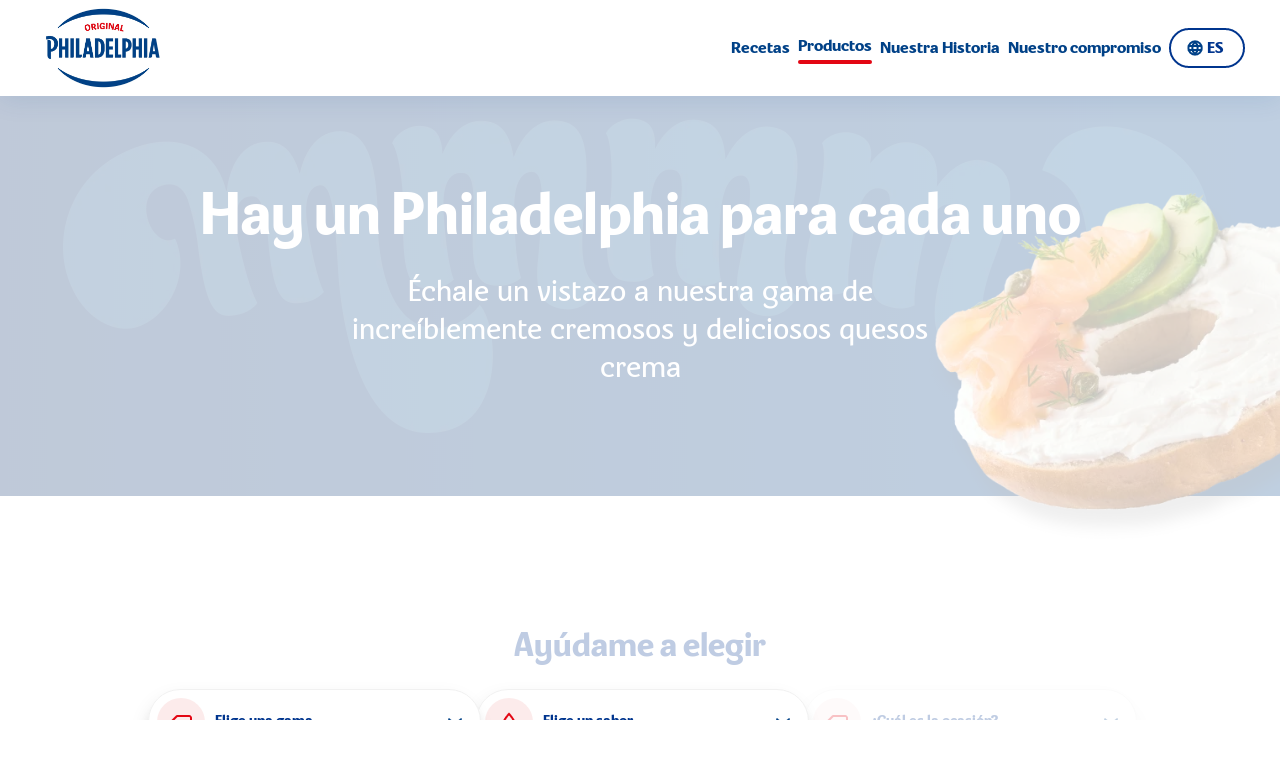

--- FILE ---
content_type: text/html
request_url: https://philadelphia.eu/es/productos/
body_size: 54821
content:
<!DOCTYPE html><html lang="en"><head><meta charSet="utf-8"/><meta http-equiv="x-ua-compatible" content="ie=edge"/><meta name="viewport" content="width=device-width, initial-scale=1, shrink-to-fit=no"/><meta name="generator" content="Gatsby 4.25.9"/><meta data-react-helmet="true" name="viewport" content="width=device-width, initial-scale=1.0, maximum-scale=5.0, user-scalable=yes"/><meta data-react-helmet="true" property="http-equiv" content="text/html; charset=utf-8"/><meta data-react-helmet="true" name="description" content="Phil ES"/><meta data-react-helmet="true" name="keywords" content="Phil ES"/><meta data-react-helmet="true" property="og:title" content="Phil ES"/><meta data-react-helmet="true" property="og:description" content="Phil ES"/><meta data-react-helmet="true" property="og:type" content="website"/><meta data-react-helmet="true" name="og:image"/><meta data-react-helmet="true" name="og:url" content="https://www.philadelphia.euPhil ES"/><meta data-react-helmet="true" name="og:site_name" content="Philadelphia"/><meta data-react-helmet="true" name="twitter:card" content="summary"/><meta data-react-helmet="true" name="twitter:creator" content="@gatsbyjs"/><meta data-react-helmet="true" name="twitter:title" content="Phil ES"/><meta data-react-helmet="true" name="twitter:description"/><meta data-react-helmet="true" name="twitter:image" content=""/><meta data-react-helmet="true" name="robots" content="index, follow"/><style data-href="/styles.bab9d640d396698aacc0.css" data-identity="gatsby-global-css">@font-face{font-display:swap;font-family:Philadelphia;font-weight:400;src:url(/static/PHILADELPHIA-Regular-a01dcea861f4acd1db70b4ed9ce83e0b.woff) format("woff");unicode-range:u+0000-036f,u+2000-1eff,u+2c00-2fef,u+3000-ffff}@font-face{font-display:swap;font-family:Philadelphia;font-weight:700;src:url(/static/PHILADELPHIA-Bold-f736a6d76a111dd1fcb83712821d23bf.woff) format("woff");unicode-range:u+0000-036f,u+2000-1eff,u+2c00-2fef,u+3000-ffff}@font-face{font-display:swap;font-family:Philadelphia;font-weight:light;src:url(/static/proximanova-light-woff2-e16a3ca4bd68b06dcf9b4bd348e8b24b.woff2) format("woff");unicode-range:u+0370-03ff,u+1f??}@font-face{font-display:swap;font-family:Philadelphia;font-weight:400;src:url(/static/proximanova-regular-woff2-4d76b588b6781308e0d539855eee5c42.woff2) format("woff");unicode-range:u+0370-03ff,u+1f??}@font-face{font-display:swap;font-family:Philadelphia;font-weight:700;src:url(/static/proximanova-bold-woff2-687c32836b74aec39598bb0de8e5b61f.woff2) format("woff");unicode-range:u+0370-03ff,u+1f??}@font-face{font-display:swap;font-family:icofont;src:url(/static/icon-font-ttf-8a20fa5f1706c604b82a7e3f60b95a56.ttf)}@font-face{font-display:swap;font-family:phillyfont;src:url(/static/Philly-b6106038d1ade7a19f272fb08ed08f31.otf) format("Opentype")}
/*
! tailwindcss v3.2.4 | MIT License | https://tailwindcss.com
*/*,:after,:before{border:0 solid;box-sizing:border-box}:after,:before{--tw-content:""}html{-webkit-text-size-adjust:100%;font-feature-settings:normal;font-family:ui-sans-serif,system-ui,-apple-system,BlinkMacSystemFont,Segoe UI,Roboto,Helvetica Neue,Arial,Noto Sans,sans-serif,Apple Color Emoji,Segoe UI Emoji,Segoe UI Symbol,Noto Color Emoji;line-height:1.5;-moz-tab-size:4;-o-tab-size:4;tab-size:4}body{line-height:inherit;margin:0}hr{border-top-width:1px;color:inherit;height:0}abbr:where([title]){-webkit-text-decoration:underline dotted;text-decoration:underline dotted}h1,h2,h3,h4,h5,h6{font-size:inherit;font-weight:inherit}a{color:inherit;text-decoration:inherit}b,strong{font-weight:bolder}code,kbd,pre,samp{font-family:ui-monospace,SFMono-Regular,Menlo,Monaco,Consolas,Liberation Mono,Courier New,monospace;font-size:1em}small{font-size:80%}sub,sup{font-size:75%;line-height:0;position:relative;vertical-align:baseline}sub{bottom:-.25em}sup{top:-.5em}table{border-collapse:collapse;border-color:inherit;text-indent:0}button,input,optgroup,select,textarea{color:inherit;font-family:inherit;font-size:100%;font-weight:inherit;line-height:inherit;margin:0;padding:0}button,select{text-transform:none}[type=button],[type=reset],[type=submit],button{-webkit-appearance:button;background-color:transparent;background-image:none}:-moz-focusring{outline:auto}:-moz-ui-invalid{box-shadow:none}progress{vertical-align:baseline}::-webkit-inner-spin-button,::-webkit-outer-spin-button{height:auto}[type=search]{-webkit-appearance:textfield;outline-offset:-2px}::-webkit-search-decoration{-webkit-appearance:none}::-webkit-file-upload-button{-webkit-appearance:button;font:inherit}summary{display:list-item}blockquote,dd,dl,figure,h1,h2,h3,h4,h5,h6,hr,p,pre{margin:0}fieldset{margin:0}fieldset,legend{padding:0}menu,ol,ul{list-style:none;margin:0;padding:0}textarea{resize:vertical}input::-moz-placeholder,textarea::-moz-placeholder{color:#9ca3af;opacity:1}input::placeholder,textarea::placeholder{color:#9ca3af;opacity:1}[role=button],button{cursor:pointer}:disabled{cursor:default}audio,canvas,embed,iframe,img,object,svg,video{display:block;vertical-align:middle}img,video{height:auto;max-width:100%}[hidden]{display:none}*,:after,:before{--tw-border-spacing-x:0;--tw-border-spacing-y:0;--tw-translate-x:0;--tw-translate-y:0;--tw-rotate:0;--tw-skew-x:0;--tw-skew-y:0;--tw-scale-x:1;--tw-scale-y:1;--tw-pan-x: ;--tw-pan-y: ;--tw-pinch-zoom: ;--tw-scroll-snap-strictness:proximity;--tw-ordinal: ;--tw-slashed-zero: ;--tw-numeric-figure: ;--tw-numeric-spacing: ;--tw-numeric-fraction: ;--tw-ring-inset: ;--tw-ring-offset-width:0px;--tw-ring-offset-color:#fff;--tw-ring-color:rgba(59,130,246,.5);--tw-ring-offset-shadow:0 0 #0000;--tw-ring-shadow:0 0 #0000;--tw-shadow:0 0 #0000;--tw-shadow-colored:0 0 #0000;--tw-blur: ;--tw-brightness: ;--tw-contrast: ;--tw-grayscale: ;--tw-hue-rotate: ;--tw-invert: ;--tw-saturate: ;--tw-sepia: ;--tw-drop-shadow: ;--tw-backdrop-blur: ;--tw-backdrop-brightness: ;--tw-backdrop-contrast: ;--tw-backdrop-grayscale: ;--tw-backdrop-hue-rotate: ;--tw-backdrop-invert: ;--tw-backdrop-opacity: ;--tw-backdrop-saturate: ;--tw-backdrop-sepia: }::backdrop{--tw-border-spacing-x:0;--tw-border-spacing-y:0;--tw-translate-x:0;--tw-translate-y:0;--tw-rotate:0;--tw-skew-x:0;--tw-skew-y:0;--tw-scale-x:1;--tw-scale-y:1;--tw-pan-x: ;--tw-pan-y: ;--tw-pinch-zoom: ;--tw-scroll-snap-strictness:proximity;--tw-ordinal: ;--tw-slashed-zero: ;--tw-numeric-figure: ;--tw-numeric-spacing: ;--tw-numeric-fraction: ;--tw-ring-inset: ;--tw-ring-offset-width:0px;--tw-ring-offset-color:#fff;--tw-ring-color:rgba(59,130,246,.5);--tw-ring-offset-shadow:0 0 #0000;--tw-ring-shadow:0 0 #0000;--tw-shadow:0 0 #0000;--tw-shadow-colored:0 0 #0000;--tw-blur: ;--tw-brightness: ;--tw-contrast: ;--tw-grayscale: ;--tw-hue-rotate: ;--tw-invert: ;--tw-saturate: ;--tw-sepia: ;--tw-drop-shadow: ;--tw-backdrop-blur: ;--tw-backdrop-brightness: ;--tw-backdrop-contrast: ;--tw-backdrop-grayscale: ;--tw-backdrop-hue-rotate: ;--tw-backdrop-invert: ;--tw-backdrop-opacity: ;--tw-backdrop-saturate: ;--tw-backdrop-sepia: }.container{width:100%}@media (min-width:768px){.container{max-width:768px}}@media (min-width:1024px){.container{max-width:1024px}}@media (min-width:1170px){.container{max-width:1170px}}@media (min-width:1280px){.container{max-width:1280px}}@media (min-width:1440px){.container{max-width:1440px}}@media (min-width:1920px){.container{max-width:1920px}}.sr-only{clip:rect(0,0,0,0);border-width:0;height:1px;margin:-1px;overflow:hidden;padding:0;position:absolute;white-space:nowrap;width:1px}.invisible{visibility:hidden}.static{position:static}.fixed{position:fixed}.absolute{position:absolute}.relative{position:relative}.sticky{position:sticky}.inset-0{bottom:0;top:0}.inset-0,.inset-x-0{left:0;right:0}.top-\[481px\]{top:481px}.left-1\/2{left:50%}.-top-3{top:-3px}.top-0{top:0}.bottom-0{bottom:0}.right-0{right:0}.left-\[6\%\]{left:6%}.top-\[7\%\]{top:7%}.top-\[43\%\]{top:43%}.top-\[64\%\]{top:64%}.left-0{left:0}.bottom-\[-52px\]{bottom:-52px}.-right-17{right:-17px}.top-\[-85px\]{top:-85px}.right-10{right:10px}.-top-30{top:-30px}.top-\[-13rem\]{top:-13rem}.right-\[-14px\]{right:-14px}.top-\[-7rem\]{top:-7rem}.top-\[10\%\]{top:10%}.-top-5{top:-5px}.top-\[50\%\]{top:50%}.-left-17{left:-17px}.top-\[65\%\]{top:65%}.left-\[70\%\]{left:70%}.-bottom-90{bottom:-90px}.right-\[70\%\]{right:70%}.right-\[50px\]{right:50px}.right-60{right:60px}.-top-50{top:-50px}.top-auto{top:auto}.-bottom-80{bottom:-80px}.-left-20{left:-20px}.left-auto{left:auto}.right-80{right:80px}.-bottom-\[190px\]{bottom:-190px}.left-10{left:10px}.top-20{top:20px}.right-14{right:14px}.top-\[250px\]{top:250px}.-bottom-\[140px\]{bottom:-140px}.left-30{left:30px}.top-\[75px\]{top:75px}.-top-80{top:-80px}.-right-110{right:-110px}.bottom-30{bottom:30px}.-right-\[125px\]{right:-125px}.-top-15{top:-15px}.bottom-35{bottom:35px}.-left-\[130px\]{left:-130px}.-right-28{right:-28px}.-top-16{top:-16px}.bottom-60{bottom:60px}.bottom-40{bottom:40px}.\!left-\[86\%\]{left:86%!important}.top-\[2\%\]{top:2%}.left-\[80\%\]{left:80%}.left-\[-65px\]{left:-65px}.top-\[82px\]{top:82px}.left-\[-52\%\]{left:-52%}.top-\[20\%\]{top:20%}.top-\[17\%\]{top:17%}.top-\[-10\%\]{top:-10%}.top-\[160px\]{top:160px}.top-10{top:10px}.top-\[70\%\]{top:70%}.top-\[40\%\]{top:40%}.-top-20{top:-20px}.top-\[48\.28\%\]{top:48.28%}.top-\[8\.7\%\]{top:8.7%}.top-\[45\%\]{top:45%}.bottom-10{bottom:10px}.bottom-\[10\%\]{bottom:10%}.left-\[13\%\]{left:13%}.left-\[-50\%\]{left:-50%}.top-\[23\%\]{top:23%}.top-\[-140px\]{top:-140px}.top-\[-52px\]{top:-52px}.bottom-100{bottom:100px}.bottom-25{bottom:25px}.left-\[5\%\]{left:5%}.-top-70{top:-70px}.top-3{top:3px}.-left-\[26px\]{left:-26px}.right-16{right:16px}.top-\[104px\]{top:104px}.top-1\/2{top:50%}.right-4{right:4px}.left-\[62\%\]{left:62%}.left-\[85\%\]{left:85%}.-left-\[14\%\]{left:-14%}.-top-\[10\%\]{top:-10%}.\!left-\[74\%\]{left:74%!important}.-top-\[9\%\]{top:-9%}.right-\[-20px\]{right:-20px}.bottom-\[-20px\]{bottom:-20px}.top-\[116\%\]{top:116%}.left-\[60\%\]{left:60%}.-bottom-\[3\%\]{bottom:-3%}.-bottom-\[7\%\]{bottom:-7%}.-top-40{top:-40px}.bottom-\[117\%\]{bottom:117%}.\!top-\[40\%\]{top:40%!important}.\!left-\[12\%\]{left:12%!important}.top-\[48\%\]{top:48%}.left-\[55\%\]{left:55%}.left-\[2\%\]{left:2%}.top-\[88px\]{top:88px}.top-\[-8px\]{top:-8px}.-top-25{top:-25px}.left-\[-7px\]{left:-7px}.top-5{top:5px}.top-13{top:13px}.bottom-\[-3px\]{bottom:-3px}.bottom-\[1\.4rem\]{bottom:1.4rem}.bottom-80{bottom:80px}.left-\[45\%\]{left:45%}.right-20{right:20px}.top-50{top:50px}.left-\[27px\]{left:27px}.top-\[1px\]{top:1px}.top-\[-2px\]{top:-2px}.isolate{isolation:isolate}.-z-1{z-index:-1}.z-1{z-index:1}.z-100{z-index:100}.z-3{z-index:3}.z-2{z-index:2}.z-20{z-index:20}.z-4{z-index:4}.z-1000{z-index:1000}.z-9{z-index:9}.z-0{z-index:0}.z-40{z-index:40}.z-10{z-index:10}.z-\[999\]{z-index:999}.z-\[200\]{z-index:200}.z-\[105\]{z-index:105}.z-\[9999\]{z-index:9999}.z-\[106\]{z-index:106}.z-999{z-index:999}.float-left{float:left}.float-none{float:none}.clear-both{clear:both}.m-27{margin:27px}.m-auto{margin:auto}.m-1{margin:.25rem}.m-12{margin:12px}.m-10{margin:10px}.m-0{margin:0}.m-5{margin:5px}.mx-auto{margin-left:auto;margin-right:auto}.my-0{margin-bottom:0;margin-top:0}.mx-15{margin-left:15px;margin-right:15px}.mx-20{margin-left:20px;margin-right:20px}.my-20{margin-bottom:20px;margin-top:20px}.mx-\[64px\]{margin-left:64px;margin-right:64px}.my-10{margin-bottom:10px;margin-top:10px}.mx-10{margin-left:10px;margin-right:10px}.my-30{margin-bottom:30px;margin-top:30px}.my-24{margin-bottom:24px;margin-top:24px}.my-\[8px\]{margin-bottom:8px;margin-top:8px}.my-16{margin-bottom:16px;margin-top:16px}.mx-0{margin-left:0;margin-right:0}.my-\[64px\]{margin-bottom:64px;margin-top:64px}.mx-16{margin-left:16px;margin-right:16px}.mx-7{margin-left:7px;margin-right:7px}.\!mx-auto{margin-left:auto!important;margin-right:auto!important}.my-auto{margin-bottom:auto;margin-top:auto}.my-15{margin-bottom:15px;margin-top:15px}.mx-2{margin-left:.5rem;margin-right:.5rem}.my-40{margin-bottom:40px;margin-top:40px}.mx-50{margin-left:50px;margin-right:50px}.mx-\[17\%\]{margin-left:17%;margin-right:17%}.mx-40{margin-left:40px;margin-right:40px}.my-\[72px\]{margin-bottom:72px;margin-top:72px}.mb-16{margin-bottom:16px}.mt-40{margin-top:40px}.mb-32{margin-bottom:32px}.mt-20{margin-top:20px}.mb-30{margin-bottom:30px}.mb-70{margin-bottom:70px}.mt-70{margin-top:70px}.ml-24{margin-left:24px}.ml-10{margin-left:10px}.mr-20{margin-right:20px}.ml-8{margin-left:8px}.mb-8{margin-bottom:8px}.mt-24{margin-top:24px}.mb-50{margin-bottom:50px}.mt-16{margin-top:16px}.mr-\[22px\]{margin-right:22px}.mr-7{margin-right:7px}.mt-25{margin-top:25px}.mt-10{margin-top:10px}.ml-12{margin-left:12px}.mr-19{margin-right:19px}.ml-\[48px\]{margin-left:48px}.mt-11{margin-top:11px}.mb-24{margin-bottom:24px}.mr-10{margin-right:10px}.mb-20{margin-bottom:20px}.mb-\[1px\]{margin-bottom:1px}.mb-15{margin-bottom:15px}.mt-50{margin-top:50px}.mt-\[124px\]{margin-top:124px}.mt-\[210px\]{margin-top:210px}.mb-\[22px\]{margin-bottom:22px}.mt-13{margin-top:13px}.mt-\[60px\]{margin-top:60px}.mt-0{margin-top:0}.mb-5{margin-bottom:5px}.mb-\[2px\]{margin-bottom:2px}.mb-18{margin-bottom:18px}.mb-55{margin-bottom:55px}.mb-60{margin-bottom:60px}.mt-8{margin-top:8px}.mb-19{margin-bottom:19px}.mt-60{margin-top:60px}.mt-30{margin-top:30px}.mb-0{margin-bottom:0}.mb-40{margin-bottom:40px}.-mt-20{margin-top:-20px}.mt-\[330px\]{margin-top:330px}.mt-px{margin-top:1px}.mr-0{margin-right:0}.ml-16{margin-left:16px}.mt-\[-75px\]{margin-top:-75px}.mb-\[64px\]{margin-bottom:64px}.mt-\[165px\]{margin-top:165px}.mb-7{margin-bottom:7px}.mb-14{margin-bottom:14px}.mb-10{margin-bottom:10px}.mt-\[120px\]{margin-top:120px}.mt-5{margin-top:5px}.mt-15{margin-top:15px}.-mb-30{margin-bottom:-30px}.mr-12{margin-right:12px}.mt-\[4\.5px\]{margin-top:4.5px}.mt-1{margin-top:.25rem}.mr-5{margin-right:5px}.mt-\[1px\]{margin-top:1px}.mt-130{margin-top:130px}.mt-32{margin-top:32px}.mb-45{margin-bottom:45px}.-mt-10{margin-top:-10px}.ml-5{margin-left:5px}.ml-15{margin-left:15px}.mb-2{margin-bottom:.5rem}.mb-120{margin-bottom:120px}.mb-12{margin-bottom:12px}.\!mb-24{margin-bottom:24px!important}.mb-\[48px\]{margin-bottom:48px}.mb-\[36px\]{margin-bottom:36px}.mb-21{margin-bottom:21px}.mt-\[-15\%\]{margin-top:-15%}.mt-\[34px\]{margin-top:34px}.mb-\[-8px\]{margin-bottom:-8px}.ml-0{margin-left:0}.mr-30{margin-right:30px}.ml-7{margin-left:7px}.-mt-7{margin-top:-7px}.ml-6{margin-left:6px}.mr-8{margin-right:8px}.mr-6{margin-right:6px}.mt-300{margin-top:300px}.mt-100{margin-top:100px}.mt-14{margin-top:14px}.mt-\[-54px\]{margin-top:-54px}.ml-\[248px\]{margin-left:248px}.ml-\[17\%\]{margin-left:17%}.mb-27{margin-bottom:27px}.mr-0\.5{margin-right:.125rem}.mb-\[72px\]{margin-bottom:72px}.mb-\[34px\]{margin-bottom:34px}.mt-\[88px\]{margin-top:88px}.block{display:block}.inline-block{display:inline-block}.inline{display:inline}.flex{display:flex}.\!flex{display:flex!important}.inline-flex{display:inline-flex}.table{display:table}.grid{display:grid}.inline-grid{display:inline-grid}.hidden{display:none}.h-\[104px\]{height:104px}.h-40{height:40px}.h-auto{height:auto}.h-full{height:100%}.h-56{height:56px}.h-270{height:270px}.\!h-40{height:40px!important}.h-8{height:8px}.h-450{height:450px}.h-\[48px\]{height:48px}.h-\[33px\]{height:33px}.h-32{height:32px}.h-\[5\%\]{height:5%}.h-\[80\%\]{height:80%}.h-\[282px\]{height:282px}.h-min{height:-moz-min-content;height:min-content}.h-140{height:140px}.\!h-38{height:38px!important}.h-\[324px\]{height:324px}.h-\[410px\]{height:410px}.h-\[115\%\]{height:115%}.h-\[210px\]{height:210px}.h-\[430px\]{height:430px}.h-400{height:400px}.h-\[228px\]{height:228px}.h-\[370px\]{height:370px}.h-\[540px\]{height:540px}.h-\[379px\]{height:379px}.h-\[350px\]{height:350px}.h-300{height:300px}.h-\[500px\]{height:500px}.h-\[171px\]{height:171px}.h-\[260px\]{height:260px}.h-388{height:388px}.h-\[70px\]{height:70px}.h-\[360px\]{height:360px}.h-\[58px\]{height:58px}.h-25{height:25px}.h-\[30rem\]{height:30rem}.h-21{height:21px}.h-30{height:30px}.h-\[66px\]{height:66px}.h-222{height:222px}.h-\[170px\]{height:170px}.h-\[236px\]{height:236px}.h-\[92px\]{height:92px}.h-22{height:22px}.h-\[32px\]{height:32px}.h-256{height:256px}.h-\[50px\]{height:50px}.h-\[39px\]{height:39px}.h-\[330px\]{height:330px}.h-120{height:120px}.h-15{height:15px}.h-\[88px\]{height:88px}.h-\[68px\]{height:68px}.h-10{height:10px}.h-\[378px\]{height:378px}.h-\[465px\]{height:465px}.h-24{height:24px}.h-\[67px\]{height:67px}.h-\[158px\]{height:158px}.h-\[64px\]{height:64px}.h-13{height:13px}.h-\[314px\]{height:314px}.h-12{height:12px}.h-fit{height:-moz-fit-content;height:fit-content}.h-\[355px\]{height:355px}.h-\[4px\]{height:4px}.h-240{height:240px}.h-20{height:20px}.h-screen{height:100vh}.h-60{height:60px}.max-h-720{max-height:720px}.max-h-full{max-height:100%}.max-h-\[64px\]{max-height:64px}.max-h-\[33px\]{max-height:33px}.max-h-\[350px\]{max-height:350px}.max-h-\[0\]{max-height:0}.max-h-\[56px\]{max-height:56px}.max-h-\[284px\]{max-height:284px}.max-h-\[87px\]{max-height:87px}.max-h-\[150px\]{max-height:150px}.max-h-\[132px\]{max-height:132px}.max-h-\[450px\]{max-height:450px}.max-h-\[379px\]{max-height:379px}.max-h-\[602px\]{max-height:602px}.max-h-30{max-height:30px}.max-h-\[324px\]{max-height:324px}.max-h-\[465px\]{max-height:465px}.max-h-0{max-height:0}.min-h-\[24vh\]{min-height:24vh}.min-h-\[100px\]{min-height:100px}.min-h-420{min-height:420px}.min-h-720{min-height:720px}.min-h-\[56px\]{min-height:56px}.min-h-\[712px\]{min-height:712px}.min-h-\[560px\]{min-height:560px}.min-h-\[180px\]{min-height:180px}.min-h-\[48px\]{min-height:48px}.min-h-\[602px\]{min-height:602px}.min-h-\[50px\]{min-height:50px}.min-h-full{min-height:100%}.min-h-\[500px\]{min-height:500px}.min-h-\[400px\]{min-height:400px}.min-h-\[200px\]{min-height:200px}.min-h-60{min-height:60px}.w-full{width:100%}.w-1\/2{width:50%}.w-40{width:40px}.\!w-full{width:100%!important}.w-270{width:270px}.\!w-40{width:40px!important}.w-500{width:500px}.w-14{width:14px}.w-\[59px\]{width:59px}.w-\[96\%\]{width:96%}.w-32{width:32px}.w-\[25\%\]{width:25%}.w-\[80\%\]{width:80%}.w-\[95px\]{width:95px}.w-240{width:240px}.w-\[223px\]{width:223px}.w-\[195px\]{width:195px}.w-auto{width:auto}.w-\[90\%\]{width:90%}.\!w-38{width:38px!important}.w-\[348px\]{width:348px}.w-\[323px\]{width:323px}.w-2\/3{width:66.666667%}.w-\[70\%\]{width:70%}.w-\[650px\]{width:650px}.w-\[354px\]{width:354px}.w-\[700px\]{width:700px}.w-\[70px\]{width:70px}.w-\[28\%\]{width:28%}.w-300{width:300px}.w-\[360px\]{width:360px}.w-\[296px\]{width:296px}.w-3\/4{width:75%}.w-\[150px\]{width:150px}.w-25{width:25px}.w-21{width:21px}.w-1\/3{width:33.333333%}.w-30{width:30px}.w-615{width:615px}.w-\[680px\]{width:680px}.w-\[48px\]{width:48px}.w-1170{width:1170px}.w-680{width:680px}.w-388{width:388px}.w-\[236px\]{width:236px}.w-\[92px\]{width:92px}.w-22{width:22px}.w-0{width:0}.w-256{width:256px}.w-\[39px\]{width:39px}.w-\[382px\]{width:382px}.w-120{width:120px}.w-\[62\%\]{width:62%}.w-\[30\%\]{width:30%}.w-\[180px\]{width:180px}.w-15{width:15px}.w-\[170px\]{width:170px}.w-\[285px\]{width:285px}.w-fit{width:-moz-fit-content;width:fit-content}.w-4\/5{width:80%}.w-12{width:12px}.w-50{width:50px}.w-24{width:24px}.w-\[310px\]{width:310px}.w-\[88\%\]{width:88%}.w-\[95\%\]{width:95%}.w-\[22rem\]{width:22rem}.w-140{width:140px}.w-\[143px\]{width:143px}.w-\[160px\]{width:160px}.w-\[54\%\]{width:54%}.w-2\/5{width:40%}.w-\[314px\]{width:314px}.w-\[228px\]{width:228px}.w-\[85\%\]{width:85%}.w-\[60\%\]{width:60%}.w-\[239px\]{width:239px}.w-\[355px\]{width:355px}.w-\[24px\]{width:24px}.\!w-\[28px\]{width:28px!important}.w-\[235px\]{width:235px}.w-\[240px\]{width:240px}.w-\[65px\]{width:65px}.w-\[214px\]{width:214px}.w-720{width:720px}.w-\[600px\]{width:600px}.w-20{width:20px}.w-770{width:770px}.min-w-170{min-width:170px}.min-w-\[140px\]{min-width:140px}.min-w-\[145px\]{min-width:145px}.min-w-\[162px\]{min-width:162px}.min-w-\[160px\]{min-width:160px}.min-w-\[209px\]{min-width:209px}.min-w-\[324px\]{min-width:324px}.min-w-\[181px\]{min-width:181px}.min-w-\[130px\]{min-width:130px}.min-w-\[85\%\]{min-width:85%}.min-w-\[131px\]{min-width:131px}.max-w-\[375px\]{max-width:375px}.max-w-1024{max-width:1024px}.max-w-full{max-width:100%}.max-w-680{max-width:680px}.max-w-\[1202px\]{max-width:1202px}.max-w-\[690px\]{max-width:690px}.max-w-\[600px\]{max-width:600px}.max-w-\[258px\]{max-width:258px}.max-w-1170{max-width:1170px}.max-w-\[850px\]{max-width:850px}.max-w-\[430px\]{max-width:430px}.max-w-\[730px\]{max-width:730px}.max-w-\[820px\]{max-width:820px}.max-w-\[360px\]{max-width:360px}.max-w-\[75px\]{max-width:75px}.max-w-\[62px\]{max-width:62px}.max-w-\[250px\]{max-width:250px}.max-w-\[30px\]{max-width:30px}.max-w-\[160px\]{max-width:160px}.max-w-\[400px\]{max-width:400px}.max-w-\[320px\]{max-width:320px}.max-w-\[409px\]{max-width:409px}.max-w-\[309px\]{max-width:309px}.max-w-\[268px\]{max-width:268px}.max-w-\[385px\]{max-width:385px}.max-w-\[336px\]{max-width:336px}.max-w-\[290px\]{max-width:290px}.max-w-\[88px\]{max-width:88px}.max-w-\[583px\]{max-width:583px}.max-w-\[337px\]{max-width:337px}.max-w-\[1440px\]{max-width:1440px}.max-w-\[343px\]{max-width:343px}.max-w-\[296px\]{max-width:296px}.max-w-\[248px\]{max-width:248px}.max-w-3xl{max-width:48rem}.max-w-\[90\%\]{max-width:90%}.max-w-1920{max-width:1920px}.max-w-\[1032px\]{max-width:1032px}.max-w-\[1030px\]{max-width:1030px}.max-w-\[1192px\]{max-width:1192px}.max-w-\[240px\]{max-width:240px}.max-w-\[345px\]{max-width:345px}.max-w-\[80\%\]{max-width:80%}.flex-1{flex:1 1 0%}.flex-\[1\]{flex:1}.shrink{flex-shrink:1}.grow-0{flex-grow:0}.basis-1\/2{flex-basis:50%}.border-collapse{border-collapse:collapse}.border-separate{border-collapse:separate}.border-spacing-0{--tw-border-spacing-x:0px;--tw-border-spacing-y:0px;border-spacing:var(--tw-border-spacing-x) var(--tw-border-spacing-y)}.-translate-x-1\/2,.-translate-x-\[50\%\]{--tw-translate-x:-50%}.-translate-x-1\/2,.-translate-x-\[50\%\],.-translate-y-\[43\%\]{transform:translate(var(--tw-translate-x),var(--tw-translate-y)) rotate(var(--tw-rotate)) skewX(var(--tw-skew-x)) skewY(var(--tw-skew-y)) scaleX(var(--tw-scale-x)) scaleY(var(--tw-scale-y))}.-translate-y-\[43\%\]{--tw-translate-y:-43%}.-translate-y-\[60\%\]{--tw-translate-y:-60%}.-translate-y-\[50\%\],.-translate-y-\[60\%\]{transform:translate(var(--tw-translate-x),var(--tw-translate-y)) rotate(var(--tw-rotate)) skewX(var(--tw-skew-x)) skewY(var(--tw-skew-y)) scaleX(var(--tw-scale-x)) scaleY(var(--tw-scale-y))}.-translate-y-\[50\%\]{--tw-translate-y:-50%}.translate-x-\[-50\%\]{--tw-translate-x:-50%}.translate-x-\[-50\%\],.translate-y-0{transform:translate(var(--tw-translate-x),var(--tw-translate-y)) rotate(var(--tw-rotate)) skewX(var(--tw-skew-x)) skewY(var(--tw-skew-y)) scaleX(var(--tw-scale-x)) scaleY(var(--tw-scale-y))}.translate-y-0{--tw-translate-y:0px}.-translate-y-\[17\%\]{--tw-translate-y:-17%;transform:translate(var(--tw-translate-x),var(--tw-translate-y)) rotate(var(--tw-rotate)) skewX(var(--tw-skew-x)) skewY(var(--tw-skew-y)) scaleX(var(--tw-scale-x)) scaleY(var(--tw-scale-y))}.-translate-y-1\/2,.translate-y-\[-50\%\]{--tw-translate-y:-50%}.-translate-y-1\/2,.translate-y-\[-32px\],.translate-y-\[-50\%\]{transform:translate(var(--tw-translate-x),var(--tw-translate-y)) rotate(var(--tw-rotate)) skewX(var(--tw-skew-x)) skewY(var(--tw-skew-y)) scaleX(var(--tw-scale-x)) scaleY(var(--tw-scale-y))}.translate-y-\[-32px\]{--tw-translate-y:-32px}.rotate-45{--tw-rotate:45deg}.rotate-0,.rotate-45{transform:translate(var(--tw-translate-x),var(--tw-translate-y)) rotate(var(--tw-rotate)) skewX(var(--tw-skew-x)) skewY(var(--tw-skew-y)) scaleX(var(--tw-scale-x)) scaleY(var(--tw-scale-y))}.rotate-0{--tw-rotate:0deg}.rotate-4{--tw-rotate:4deg}.-rotate-4,.rotate-4{transform:translate(var(--tw-translate-x),var(--tw-translate-y)) rotate(var(--tw-rotate)) skewX(var(--tw-skew-x)) skewY(var(--tw-skew-y)) scaleX(var(--tw-scale-x)) scaleY(var(--tw-scale-y))}.-rotate-4{--tw-rotate:-4deg}.rotate-12{--tw-rotate:12deg}.rotate-12,.rotate-5{transform:translate(var(--tw-translate-x),var(--tw-translate-y)) rotate(var(--tw-rotate)) skewX(var(--tw-skew-x)) skewY(var(--tw-skew-y)) scaleX(var(--tw-scale-x)) scaleY(var(--tw-scale-y))}.rotate-5{--tw-rotate:5deg}.rotate-9{--tw-rotate:9deg}.-rotate-180,.rotate-9{transform:translate(var(--tw-translate-x),var(--tw-translate-y)) rotate(var(--tw-rotate)) skewX(var(--tw-skew-x)) skewY(var(--tw-skew-y)) scaleX(var(--tw-scale-x)) scaleY(var(--tw-scale-y))}.-rotate-180{--tw-rotate:-180deg}.scale-\[2\.2\]{--tw-scale-x:2.2;--tw-scale-y:2.2}.scale-\[2\.2\],.scale-\[2\]{transform:translate(var(--tw-translate-x),var(--tw-translate-y)) rotate(var(--tw-rotate)) skewX(var(--tw-skew-x)) skewY(var(--tw-skew-y)) scaleX(var(--tw-scale-x)) scaleY(var(--tw-scale-y))}.scale-\[2\]{--tw-scale-x:2;--tw-scale-y:2}.scale-110{--tw-scale-x:1.1;--tw-scale-y:1.1}.scale-100,.scale-110{transform:translate(var(--tw-translate-x),var(--tw-translate-y)) rotate(var(--tw-rotate)) skewX(var(--tw-skew-x)) skewY(var(--tw-skew-y)) scaleX(var(--tw-scale-x)) scaleY(var(--tw-scale-y))}.scale-100{--tw-scale-x:1;--tw-scale-y:1}.cursor-pointer{cursor:pointer}.resize{resize:both}.scroll-mt-100{scroll-margin-top:100px}.list-inside{list-style-position:inside}.list-decimal{list-style-type:decimal}.list-disc{list-style-type:disc}.appearance-none{-webkit-appearance:none;-moz-appearance:none;appearance:none}.grid-flow-col{grid-auto-flow:column}.grid-cols-6{grid-template-columns:repeat(6,minmax(0,1fr))}.grid-cols-1{grid-template-columns:repeat(1,minmax(0,1fr))}.grid-cols-2{grid-template-columns:repeat(2,minmax(0,1fr))}.grid-cols-\[auto_auto\]{grid-template-columns:auto auto}.grid-rows-4{grid-template-rows:repeat(4,minmax(0,1fr))}.flex-row{flex-direction:row}.flex-row-reverse{flex-direction:row-reverse}.flex-col{flex-direction:column}.flex-col-reverse{flex-direction:column-reverse}.flex-wrap{flex-wrap:wrap}.flex-wrap-reverse{flex-wrap:wrap-reverse}.flex-nowrap{flex-wrap:nowrap}.content-center{align-content:center}.items-start{align-items:flex-start}.items-end{align-items:flex-end}.items-center{align-items:center}.items-stretch{align-items:stretch}.justify-start{justify-content:flex-start}.justify-end{justify-content:flex-end}.justify-center{justify-content:center}.justify-between{justify-content:space-between}.justify-around{justify-content:space-around}.gap-16{gap:16px}.gap-8{gap:8px}.gap-10{gap:10px}.gap-\[55px\]{gap:55px}.gap-4{gap:4px}.gap-18{gap:18px}.gap-\[1\.4\%\]{gap:1.4%}.gap-12{gap:12px}.gap-20{gap:20px}.gap-15{gap:15px}.gap-40{gap:40px}.gap-30{gap:30px}.gap-11{gap:11px}.gap-5{gap:5px}.gap-\[48px\]{gap:48px}.gap-\[2\%\]{gap:2%}.gap-7{gap:7px}.gap-32{gap:32px}.gap-2{gap:.5rem}.gap-y-32{row-gap:32px}.gap-x-3{-moz-column-gap:3px;column-gap:3px}.gap-x-10{-moz-column-gap:10px;column-gap:10px}.gap-y-40{row-gap:40px}.gap-x-\[8\%\]{-moz-column-gap:8%;column-gap:8%}.gap-y-10{row-gap:10px}.gap-x-40{-moz-column-gap:40px;column-gap:40px}.gap-x-1\.5{-moz-column-gap:.375rem;column-gap:.375rem}.gap-x-1{-moz-column-gap:.25rem;column-gap:.25rem}.gap-x-\[4\%\]{-moz-column-gap:4%;column-gap:4%}.gap-x-\[3\%\]{-moz-column-gap:3%;column-gap:3%}.space-y-10>:not([hidden])~:not([hidden]){--tw-space-y-reverse:0;margin-bottom:calc(10px*var(--tw-space-y-reverse));margin-top:calc(10px*(1 - var(--tw-space-y-reverse)))}.self-start{align-self:flex-start}.self-end{align-self:flex-end}.self-center{align-self:center}.overflow-auto{overflow:auto}.overflow-hidden{overflow:hidden}.overflow-y-auto{overflow-y:auto}.overflow-x-hidden{overflow-x:hidden}.overflow-x-clip{overflow-x:clip}.overflow-x-scroll{overflow-x:scroll}.whitespace-normal{white-space:normal}.whitespace-nowrap{white-space:nowrap}.break-normal{overflow-wrap:normal;word-break:normal}.break-all{word-break:break-all}.break-keep{word-break:keep-all}.rounded-none{border-radius:0}.rounded-12{border-radius:12px}.rounded-32{border-radius:32px}.rounded-full{border-radius:9999px}.rounded-100{border-radius:100px}.rounded-10{border-radius:10px}.rounded-5{border-radius:5px}.rounded-\[50\%\]{border-radius:50%}.rounded-20{border-radius:20px}.rounded-30{border-radius:30px}.rounded-16{border-radius:16px}.rounded-40{border-radius:40px}.rounded-25{border-radius:25px}.rounded-50{border-radius:50px}.rounded-\[6\.50709px\]{border-radius:6.50709px}.rounded-8{border-radius:8px}.rounded{border-radius:.25rem}.rounded-6{border-radius:6px}.rounded-b-32{border-bottom-left-radius:32px;border-bottom-right-radius:32px}.rounded-b-30{border-bottom-left-radius:30px;border-bottom-right-radius:30px}.rounded-t-20{border-top-left-radius:20px;border-top-right-radius:20px}.rounded-l-20{border-top-left-radius:20px}.rounded-b-20,.rounded-l-20{border-bottom-left-radius:20px}.rounded-b-20{border-bottom-right-radius:20px}.rounded-l-30{border-bottom-left-radius:30px;border-top-left-radius:30px}.rounded-r-30{border-bottom-right-radius:30px;border-top-right-radius:30px}.border-10{border-width:10px}.border{border-width:1px}.border-\[12px\]{border-width:12px}.border-2{border-width:2px}.border-\[3px\]{border-width:3px}.border-1{border-width:1px}.border-\[13px\]{border-width:13px}.border-4{border-width:4px}.border-5{border-width:5px}.border-8{border-width:8px}.border-b-4{border-bottom-width:4px}.border-t-3{border-top-width:3px}.border-t-4{border-top-width:4px}.border-b-2{border-bottom-width:2px}.border-b-1{border-bottom-width:1px}.border-solid{border-style:solid}.border-white{--tw-border-opacity:1;border-color:rgb(255 255 255/var(--tw-border-opacity))}.border-philadelphiaLightGrey{--tw-border-opacity:1;border-color:rgb(241 241 241/var(--tw-border-opacity))}.border-darkBlue{--tw-border-opacity:1;border-color:rgb(0 53 142/var(--tw-border-opacity))}.border-philadelphiaRed{--tw-border-opacity:1;border-color:rgb(227 6 19/var(--tw-border-opacity))}.\!border-blueText{--tw-border-opacity:1!important;border-color:rgb(0 65 135/var(--tw-border-opacity))!important}.border-borderGrey{--tw-border-opacity:1;border-color:rgb(211 213 230/var(--tw-border-opacity))}.border-transparent{border-color:transparent}.border-inputBrdr{--tw-border-opacity:1;border-color:rgb(151 151 151/var(--tw-border-opacity))}.border-blueText{--tw-border-opacity:1;border-color:rgb(0 65 135/var(--tw-border-opacity))}.border-philadelphiaGrey{--tw-border-opacity:1;border-color:rgb(117 111 133/var(--tw-border-opacity))}.border-philadelphiaSky{--tw-border-opacity:1;border-color:rgb(83 193 232/var(--tw-border-opacity))}.border-b-philadelphiaSky{--tw-border-opacity:1;border-bottom-color:rgb(83 193 232/var(--tw-border-opacity))}.bg-white{--tw-bg-opacity:1;background-color:rgb(255 255 255/var(--tw-bg-opacity))}.bg-philadelphiaLightGrey{--tw-bg-opacity:1;background-color:rgb(241 241 241/var(--tw-bg-opacity))}.bg-lightRed{background-color:#e306131a}.bg-purple{--tw-bg-opacity:1;background-color:rgb(114 77 141/var(--tw-bg-opacity))}.bg-philadelphiaBlue{--tw-bg-opacity:1;background-color:rgb(0 65 135/var(--tw-bg-opacity))}.\!bg-white{--tw-bg-opacity:1!important;background-color:rgb(255 255 255/var(--tw-bg-opacity))!important}.bg-bgRose{background-color:rgba(252,230,231,.8)}.bg-blueText{--tw-bg-opacity:1;background-color:rgb(0 65 135/var(--tw-bg-opacity))}.bg-black{--tw-bg-opacity:1;background-color:rgb(0 0 0/var(--tw-bg-opacity))}.bg-darkBlue{--tw-bg-opacity:1;background-color:rgb(0 53 142/var(--tw-bg-opacity))}.bg-\[\#00339f\]{--tw-bg-opacity:1;background-color:rgb(0 51 159/var(--tw-bg-opacity))}.bg-slate-900\/70{background-color:rgba(15,23,42,.7)}.bg-philadelphiaRed{--tw-bg-opacity:1;background-color:rgb(227 6 19/var(--tw-bg-opacity))}.bg-lightRose{background-color:rgba(226,7,20,.04)}.bg-arrowBg{background-color:#00000080}.bg-greyLightSmoke{--tw-bg-opacity:1;background-color:rgb(247 247 247/var(--tw-bg-opacity))}.bg-transparent{background-color:transparent}.bg-lighterBlue{--tw-bg-opacity:1;background-color:rgb(91 194 231/var(--tw-bg-opacity))}.bg-\[\#00329f\]{--tw-bg-opacity:1;background-color:rgb(0 50 159/var(--tw-bg-opacity))}.\!bg-transparent{background-color:transparent!important}.bg-lightGray{--tw-bg-opacity:1;background-color:rgb(209 210 212/var(--tw-bg-opacity))}.bg-\[\#36236a\]{--tw-bg-opacity:1;background-color:rgb(54 35 106/var(--tw-bg-opacity))}.bg-translucentBlue{background-color:#00358ef5}.bg-opacity-\[0\.65\]{--tw-bg-opacity:0.65}.bg-opacity-75{--tw-bg-opacity:0.75}.bg-opacity-20{--tw-bg-opacity:0.2}.bg-mmmTxtMobile{background-image:url([data-uri])}.bg-topToBottomGrey{background-image:linear-gradient(180deg,#f1f1f1,#fff)}.bg-Sustainibility{background-image:url(/static/sustainibiltiyBgImage-c6734fa6efad894f68a3cfaec78a9098.png)}.bg-blueGradToRight,.bg-blueGradToleft{background-image:linear-gradient(90deg,#002967,#004187)}.bg-shareIconBlue{background-image:url([data-uri])}.bg-gradient-to-r{background-image:linear-gradient(to right,var(--tw-gradient-stops))}.bg-arrowLeft{background-image:url([data-uri])}.bg-bottomToTopGrey{background-image:linear-gradient(180deg,#fff,#f1f1f1)}.\!bg-none{background-image:none!important}.bg-\[url\(\'\.\.\/assests\/icons\/arrow-right\.png\'\)\]{background-image:url([data-uri])}.bg-footerGradientBg{background-image:linear-gradient(180deg,#002967,#004187)}.bg-blueGradient{background-image:linear-gradient(180deg,#002967,#014187)}.bg-dropDownArrow{background-image:url([data-uri])}.bg-toRightBlueGradient{background-image:linear-gradient(90deg,#012b69,#014187)}.from-\[\#002967\]{--tw-gradient-from:#002967;--tw-gradient-to:rgba(0,41,103,0);--tw-gradient-stops:var(--tw-gradient-from),var(--tw-gradient-to)}.to-philadelphiaBlue{--tw-gradient-to:#004187}.bg-cover{background-size:cover}.bg-\[length\:100\%_100\%\]{background-size:100% 100%}.bg-contain{background-size:contain}.bg-\[length\:24px_24px\]{background-size:24px 24px}.bg-\[length\:100\%_1px\]{background-size:100% 1px}.bg-\[length\:235px_89px\]{background-size:235px 89px}.bg-clip-padding{background-clip:padding-box}.bg-left-top{background-position:0 0}.bg-\[center_left_1rem\]{background-position:center left 1rem}.bg-center{background-position:50%}.bg-\[center_48px\]{background-position:center 48px}.bg-left{background-position:0}.bg-\[140px_center\]{background-position:140px}.bg-right{background-position:100%}.bg-no-repeat{background-repeat:no-repeat}.object-contain{-o-object-fit:contain;object-fit:contain}.object-cover{-o-object-fit:cover;object-fit:cover}.object-top{-o-object-position:top;object-position:top}.p-10{padding:10px}.p-20{padding:20px}.p-18{padding:18px}.p-3{padding:3px}.p-24{padding:24px}.p-15{padding:15px}.p-16{padding:16px}.p-8{padding:8px}.p-25{padding:25px}.p-1{padding:.25rem}.p-0{padding:0}.p-12{padding:12px}.p-\[8px\]{padding:8px}.p-40{padding:40px}.p-5{padding:5px}.p-13{padding:13px}.p-14{padding:14px}.p-30{padding:30px}.px-16{padding-left:16px;padding-right:16px}.py-40{padding-bottom:40px;padding-top:40px}.py-10{padding-bottom:10px;padding-top:10px}.py-12{padding-bottom:12px;padding-top:12px}.px-24{padding-left:24px;padding-right:24px}.px-40{padding-left:40px;padding-right:40px}.px-2{padding-left:.5rem;padding-right:.5rem}.py-8{padding-bottom:8px;padding-top:8px}.px-15{padding-left:15px;padding-right:15px}.py-\[9px\]{padding-bottom:9px;padding-top:9px}.px-19{padding-left:19px;padding-right:19px}.px-10{padding-left:10px;padding-right:10px}.px-8{padding-left:8px;padding-right:8px}.px-20{padding-left:20px;padding-right:20px}.px-33{padding-left:33px;padding-right:33px}.py-\[53px\]{padding-bottom:53px;padding-top:53px}.py-20{padding-bottom:20px;padding-top:20px}.py-50{padding-bottom:50px;padding-top:50px}.py-25{padding-bottom:25px;padding-top:25px}.px-12{padding-left:12px;padding-right:12px}.py-30{padding-bottom:30px;padding-top:30px}.py-15{padding-bottom:15px;padding-top:15px}.px-0{padding-left:0;padding-right:0}.px-13{padding-left:13px;padding-right:13px}.px-\[2px\]{padding-left:2px;padding-right:2px}.\!py-\[9px\]{padding-bottom:9px!important;padding-top:9px!important}.px-18{padding-left:18px;padding-right:18px}.py-70{padding-bottom:70px;padding-top:70px}.py-3{padding-bottom:3px;padding-top:3px}.py-6{padding-bottom:6px;padding-top:6px}.py-5{padding-bottom:5px;padding-top:5px}.\!py-14{padding-bottom:14px!important;padding-top:14px!important}.px-\[6\%\]{padding-left:6%;padding-right:6%}.py-\[64px\]{padding-bottom:64px;padding-top:64px}.px-25{padding-left:25px;padding-right:25px}.\!py-17{padding-bottom:17px!important;padding-top:17px!important}.py-19{padding-bottom:19px;padding-top:19px}.py-0{padding-bottom:0;padding-top:0}.py-\[0\.1rem\]{padding-bottom:.1rem;padding-top:.1rem}.px-\[4px\]{padding-left:4px;padding-right:4px}.px-14{padding-left:14px;padding-right:14px}.px-60{padding-left:60px;padding-right:60px}.\!px-\[22px\]{padding-left:22px!important;padding-right:22px!important}.px-3{padding-left:3px;padding-right:3px}.py-1\.5{padding-bottom:.375rem;padding-top:.375rem}.py-1{padding-bottom:.25rem;padding-top:.25rem}.py-13{padding-bottom:13px;padding-top:13px}.py-17{padding-bottom:17px;padding-top:17px}.pt-40{padding-top:40px}.pt-10{padding-top:10px}.pt-\[2rem\]{padding-top:2rem}.pl-0{padding-left:0}.pb-15{padding-bottom:15px}.pt-25{padding-top:25px}.pb-50{padding-bottom:50px}.pl-16{padding-left:16px}.pl-\[26px\]{padding-left:26px}.pr-24{padding-right:24px}.pt-32{padding-top:32px}.pb-20{padding-bottom:20px}.pb-40{padding-bottom:40px}.pl-\[48px\]{padding-left:48px}.pr-\[64px\]{padding-right:64px}.pr-20{padding-right:20px}.pt-75{padding-top:75px}.pb-\[130px\]{padding-bottom:130px}.pt-60{padding-top:60px}.pt-80{padding-top:80px}.pb-\[70px\]{padding-bottom:70px}.pb-30{padding-bottom:30px}.pt-50{padding-top:50px}.pt-\[144px\]{padding-top:144px}.pb-10{padding-bottom:10px}.pb-14{padding-bottom:14px}.pt-\[82px\]{padding-top:82px}.pb-60{padding-bottom:60px}.pb-16{padding-bottom:16px}.pb-0{padding-bottom:0}.pb-25{padding-bottom:25px}.pt-90{padding-top:90px}.pb-21{padding-bottom:21px}.pt-\[85px\]{padding-top:85px}.pl-20{padding-left:20px}.pt-30{padding-top:30px}.pr-30{padding-right:30px}.pt-35{padding-top:35px}.pb-\[1\.1em\]{padding-bottom:1.1em}.pt-110{padding-top:110px}.\!pl-\[48px\]{padding-left:48px!important}.pr-\[100px\]{padding-right:100px}.pl-15{padding-left:15px}.pb-\[52px\]{padding-bottom:52px}.pt-24{padding-top:24px}.pt-7{padding-top:7px}.\!pt-13{padding-top:13px!important}.\!pb-13{padding-bottom:13px!important}.pt-0{padding-top:0}.pl-25{padding-left:25px}.pr-50{padding-right:50px}.pt-20{padding-top:20px}.pt-15{padding-top:15px}.pt-8{padding-top:8px}.pb-13{padding-bottom:13px}.pt-16{padding-top:16px}.pb-\[10rem\]{padding-bottom:10rem}.pb-12{padding-bottom:12px}.pl-50{padding-left:50px}.pr-15{padding-right:15px}.pb-0\.5{padding-bottom:.125rem}.pb-6{padding-bottom:6px}.pr-10{padding-right:10px}.pl-5{padding-left:5px}.text-left{text-align:left}.text-center{text-align:center}.text-right{text-align:right}.text-justify{text-align:justify}.text-end{text-align:end}.align-middle{vertical-align:middle}.font-phillyfont{font-family:phillyfont}.text-48{font-size:3rem}.text-28{font-size:1.75rem}.text-15{font-size:.9375rem}.text-40{font-size:2.5rem}.text-18{font-size:1.125rem}.text-24{font-size:1.5rem}.text-30{font-size:1.875rem}.text-32{font-size:2rem}.text-22{font-size:1.375rem}.text-16{font-size:1rem}.text-64{font-size:4rem}.text-36{font-size:2.25rem}.text-12{font-size:.75rem}.text-14{font-size:.875rem}.text-\[90px\]{font-size:90px}.text-20{font-size:1.25rem}.text-\[45px\]{font-size:45px}.text-\[43px\]{font-size:43px}.text-xl{font-size:1.25rem;line-height:1.75rem}.text-sm{font-size:.875rem;line-height:1.25rem}.text-23{font-size:1.438rem}.text-3xl{font-size:1.875rem;line-height:2.25rem}.text-\[35px\]{font-size:35px}.text-47{font-size:2.938rem}.text-\[46px\]{font-size:46px}.text-25{font-size:1.5625rem}.text-11{font-size:.688rem}.text-2xl{font-size:1.5rem;line-height:2rem}.text-lg{font-size:1.125rem;line-height:1.75rem}.text-21{font-size:1.313rem}.text-17{font-size:.813rem}.text-60{font-size:3.75rem}.text-\[18\.75px\]{font-size:18.75px}.text-13{font-size:.813rem}.text-6xl{font-size:3.75rem;line-height:1}.text-\[39px\]{font-size:39px}.text-42{font-size:2.625rem}.text-\[33px\]{font-size:33px}.text-50{font-size:3.125rem}.text-\[31px\]{font-size:31px}.text-base{font-size:1rem;line-height:1.5rem}.text-11\.5{font-size:.719rem}.font-bold{font-weight:700}.font-normal{font-weight:400}.font-medium{font-weight:500}.uppercase{text-transform:uppercase}.leading-none{line-height:1}.leading-38{line-height:2.375rem}.leading-narrow{line-height:1.2}.leading-normal{line-height:1.5}.leading-14{line-height:.875rem}.leading-21{line-height:1.313rem}.leading-28{line-height:1.75rem}.leading-\[1\.3\]{line-height:1.3}.leading-\[1\.15\]{line-height:1.15}.leading-\[1\.1\]{line-height:1.1}.leading-22{line-height:1.375rem}.leading-40{line-height:2.5rem}.leading-20{line-height:1.25rem}.leading-\[49px\]{line-height:49px}.leading-30{line-height:1.875rem}.leading-snug{line-height:1.375}.leading-\[34\.5px\]{line-height:34.5px}.leading-\[37\.5px\]{line-height:37.5px}.leading-48{line-height:3rem}.leading-\[50\.75px\]{line-height:50.75px}.leading-7{line-height:1.75rem}.leading-\[38\.4px\]{line-height:38.4px}.leading-\[19\.2px\]{line-height:19.2px}.leading-\[50px\]{line-height:50px}.leading-26{line-height:1.625rem}.leading-\[46\.8px\]{line-height:46.8px}.leading-\[23\.8px\]{line-height:23.8px}.leading-\[26\.25px\]{line-height:26.25px}.leading-16{line-height:1rem}.leading-\[0\]{line-height:0}.leading-27{line-height:1.688rem}.leading-5{line-height:1.25rem}.leading-10{line-height:2.5rem}.leading-\[43px\]{line-height:43px}.leading-relaxed{line-height:1.625}.leading-\[39px\]{line-height:39px}.leading-\[1\.5em\]{line-height:1.5em}.leading-\[46px\]{line-height:46px}.leading-\[1\.15em\]{line-height:1.15em}.leading-4{line-height:1rem}.leading-18{line-height:1.125rem}.tracking-wide{letter-spacing:.025em}.tracking-\[0\],.tracking-normal{letter-spacing:0}.tracking-\[1px\]{letter-spacing:1px}.tracking-widest{letter-spacing:.1em}.tracking-\[0\.07em\]{letter-spacing:.07em}.tracking-tight{letter-spacing:-.025em}.tracking-\[1\.73px\]{letter-spacing:1.73px}.text-blueText{--tw-text-opacity:1;color:rgb(0 65 135/var(--tw-text-opacity))}.text-philadelphiaBlack{--tw-text-opacity:1;color:rgb(25 27 37/var(--tw-text-opacity))}.text-black{--tw-text-opacity:1;color:rgb(0 0 0/var(--tw-text-opacity))}.text-philadelphiaRed{--tw-text-opacity:1;color:rgb(227 6 19/var(--tw-text-opacity))}.text-white{--tw-text-opacity:1;color:rgb(255 255 255/var(--tw-text-opacity))}.text-hoverBlue{--tw-text-opacity:1;color:rgb(0 45 94/var(--tw-text-opacity))}.text-philadelphiaDarkGrey{--tw-text-opacity:1;color:rgb(25 27 37/var(--tw-text-opacity))}.text-textGrey{--tw-text-opacity:1;color:rgb(117 111 133/var(--tw-text-opacity))}.text-philadelphiaBlue{--tw-text-opacity:1;color:rgb(0 65 135/var(--tw-text-opacity))}.text-\[\#16110B\]{--tw-text-opacity:1;color:rgb(22 17 11/var(--tw-text-opacity))}.text-\[\#74B959\]{--tw-text-opacity:1;color:rgb(116 185 89/var(--tw-text-opacity))}.text-\[\#00727D\]{--tw-text-opacity:1;color:rgb(0 114 125/var(--tw-text-opacity))}.text-iconGray{--tw-text-opacity:1;color:rgb(141 141 141/var(--tw-text-opacity))}.text-darkBlue{--tw-text-opacity:1;color:rgb(0 53 142/var(--tw-text-opacity))}.text-lightGrey{--tw-text-opacity:1;color:rgb(127 127 127/var(--tw-text-opacity))}.text-philadelphiaGrey{--tw-text-opacity:1;color:rgb(117 111 133/var(--tw-text-opacity))}.text-\[\#4f2170\]{--tw-text-opacity:1;color:rgb(79 33 112/var(--tw-text-opacity))}.text-lighterBlue{--tw-text-opacity:1;color:rgb(91 194 231/var(--tw-text-opacity))}.text-\[\#2b2b2b\]{--tw-text-opacity:1;color:rgb(43 43 43/var(--tw-text-opacity))}.text-slate-50{color:rgb(248 250 252/var(--tw-text-opacity))}.text-opacity-100,.text-slate-50{--tw-text-opacity:1}.underline{-webkit-text-decoration-line:underline;text-decoration-line:underline}.no-underline{-webkit-text-decoration-line:none;text-decoration-line:none}.placeholder-darkBlue::-moz-placeholder{--tw-placeholder-opacity:1;color:rgb(0 53 142/var(--tw-placeholder-opacity))}.placeholder-darkBlue::placeholder{--tw-placeholder-opacity:1;color:rgb(0 53 142/var(--tw-placeholder-opacity))}.placeholder-opacity-\[0\.5\]::-moz-placeholder{--tw-placeholder-opacity:0.5}.placeholder-opacity-\[0\.5\]::placeholder{--tw-placeholder-opacity:0.5}.opacity-\[0\.6\]{opacity:.6}.opacity-0{opacity:0}.opacity-60{opacity:.6}.opacity-20{opacity:.2}.opacity-\[0\.7\]{opacity:.7}.opacity-\[\.4\]{opacity:.4}.opacity-50{opacity:.5}.opacity-100{opacity:1}.shadow-accordian{--tw-shadow:0 20px 20px rgba(0,0,0,.1);--tw-shadow-colored:0 20px 20px var(--tw-shadow-color)}.shadow-accordian,.shadow-cardImage{box-shadow:var(--tw-ring-offset-shadow,0 0 #0000),var(--tw-ring-shadow,0 0 #0000),var(--tw-shadow)}.shadow-cardImage{--tw-shadow:0 0 26px rgba(0,0,0,.1);--tw-shadow-colored:0 0 26px var(--tw-shadow-color)}.shadow-7{--tw-shadow:0px 10px 20px rgba(0,0,0,.1);--tw-shadow-colored:0px 10px 20px var(--tw-shadow-color)}.shadow-6,.shadow-7{box-shadow:var(--tw-ring-offset-shadow,0 0 #0000),var(--tw-ring-shadow,0 0 #0000),var(--tw-shadow)}.shadow-6{--tw-shadow:0px 16.2677px 16.2677px rgba(0,0,0,.1);--tw-shadow-colored:0px 16.2677px 16.2677px var(--tw-shadow-color)}.shadow-16{--tw-shadow:0 40px 40px -2px rgba(0,0,0,.3);--tw-shadow-colored:0 40px 40px -2px var(--tw-shadow-color)}.shadow-16,.shadow-imgWpr{box-shadow:var(--tw-ring-offset-shadow,0 0 #0000),var(--tw-ring-shadow,0 0 #0000),var(--tw-shadow)}.shadow-imgWpr{--tw-shadow:0 26px 26px rgba(0,0,0,.1);--tw-shadow-colored:0 26px 26px var(--tw-shadow-color)}.shadow-15{--tw-shadow:0 24px 24px -2px rgba(0,0,0,.3);--tw-shadow-colored:0 24px 24px -2px var(--tw-shadow-color)}.shadow-15,.shadow-videoWrap{box-shadow:var(--tw-ring-offset-shadow,0 0 #0000),var(--tw-ring-shadow,0 0 #0000),var(--tw-shadow)}.shadow-videoWrap{--tw-shadow:0 20px 20px rgba(0,65,135,.2);--tw-shadow-colored:0 20px 20px var(--tw-shadow-color)}.shadow-header{--tw-shadow:0px 4px 24px rgba(0,65,135,.1);--tw-shadow-colored:0px 4px 24px var(--tw-shadow-color)}.shadow-header,.shadow-imageCardContainer{box-shadow:var(--tw-ring-offset-shadow,0 0 #0000),var(--tw-ring-shadow,0 0 #0000),var(--tw-shadow)}.shadow-imageCardContainer{--tw-shadow:0 20px 20px 0px rgba(0,0,0,.1);--tw-shadow-colored:0 20px 20px 0px var(--tw-shadow-color)}.shadow-18{--tw-shadow:0 33px 33px -2px rgba(0,0,0,.3);--tw-shadow-colored:0 33px 33px -2px var(--tw-shadow-color)}.shadow-13,.shadow-18{box-shadow:var(--tw-ring-offset-shadow,0 0 #0000),var(--tw-ring-shadow,0 0 #0000),var(--tw-shadow)}.shadow-13{--tw-shadow:0 16px 16px rgba(0,0,0,.1);--tw-shadow-colored:0 16px 16px var(--tw-shadow-color)}.shadow-sm{--tw-shadow:0 1px 2px 0 rgba(0,0,0,.05);--tw-shadow-colored:0 1px 2px 0 var(--tw-shadow-color);box-shadow:var(--tw-ring-offset-shadow,0 0 #0000),var(--tw-ring-shadow,0 0 #0000),var(--tw-shadow)}.outline-none{outline:2px solid transparent;outline-offset:2px}.outline-\[0\]{outline-width:0}.filter{filter:var(--tw-blur) var(--tw-brightness) var(--tw-contrast) var(--tw-grayscale) var(--tw-hue-rotate) var(--tw-invert) var(--tw-saturate) var(--tw-sepia) var(--tw-drop-shadow)}.transition-opacity{transition-duration:.15s;transition-property:opacity;transition-timing-function:cubic-bezier(.4,0,.2,1)}.transition-all{transition-duration:.15s;transition-property:all;transition-timing-function:cubic-bezier(.4,0,.2,1)}.transition{transition-duration:.15s;transition-property:color,background-color,border-color,fill,stroke,opacity,box-shadow,transform,filter,backdrop-filter,-webkit-text-decoration-color;transition-property:color,background-color,border-color,text-decoration-color,fill,stroke,opacity,box-shadow,transform,filter,backdrop-filter;transition-property:color,background-color,border-color,text-decoration-color,fill,stroke,opacity,box-shadow,transform,filter,backdrop-filter,-webkit-text-decoration-color;transition-timing-function:cubic-bezier(.4,0,.2,1)}.transition-\[width\]{transition-duration:.15s;transition-property:width;transition-timing-function:cubic-bezier(.4,0,.2,1)}.delay-150{transition-delay:.15s}.duration-700{transition-duration:.7s}.duration-150{transition-duration:.15s}.duration-500{transition-duration:.5s}.duration-1000{transition-duration:1s}.duration-200{transition-duration:.2s}.ease-in-out{transition-timing-function:cubic-bezier(.4,0,.2,1)}html{scroll-behavior:smooth}:focus-visible{outline-color:#dd082d}img{outline:none}body{font-family:Arial,Helvetica,sans-serif;font-family:Philadelphia;max-width:100%;overflow-x:hidden;overflow-y:auto;position:relative}.rightArrow-icon{cursor:pointer;font-family:icofont}.rightArrow-icon:before{--tw-content:"\eab8";content:var(--tw-content)}.filter-icon{cursor:pointer;font-family:icofont}.filter-icon:before{--tw-content:"\e913";content:var(--tw-content)}.filter-reset-icon{font-family:icofont}.filter-reset-icon:before{--tw-content:"\e920";content:var(--tw-content)}.filter-recipe-type{font-family:icofont}.filter-recipe-type:before{--tw-content:"\e91c";content:var(--tw-content)}.filter-dish-type{font-family:icofont}.filter-dish-type:before{--tw-content:"\e925";content:var(--tw-content)}.closeIconwhiteBefore{font-family:icofont;font-size:.9375rem;margin-right:5px}.closeIconwhiteBefore:before{--tw-content:"\e90f";content:var(--tw-content)}.closeIcon{font-family:icofont}.closeIcon:after{--tw-content:"\e90f";content:var(--tw-content)}.closeIconBefore{--tw-text-opacity:1;color:rgb(0 65 135/var(--tw-text-opacity));font-family:icofont}.closeIconBefore:after{--tw-content:"\e90f";content:var(--tw-content)}.rounded-left{--tw-text-opacity:1;color:rgb(0 65 135/var(--tw-text-opacity));font-family:icofont}.rounded-left:after{--tw-content:"\ea9d";content:var(--tw-content)}.icon-right-arrow{font-family:icofont}.icon-right-arrow:before{--tw-content:"\e902";content:var(--tw-content)}.icon-left-arrow{font-family:icofont}.icon-left-arrow:before{--tw-content:"\e901";content:var(--tw-content)}.icon-search{font-family:icofont}.icon-search:before{--tw-content:"\e921";content:var(--tw-content)}.downloadBtn{font-family:icofont}.downloadBtn:before{--tw-content:"\ef08";content:var(--tw-content)}.navContent ul li.professionals a[target=_blank]{background-position:0;background-repeat:no-repeat;background-size:24px 24px;padding-left:36px}.navContent ul li.professionals a[target=_blank],.navContent ul li.professionals a[target=_blank]:hover{background-image:url([data-uri])}@media only screen and (min-width:1024px) and (max-width:1366px){div.headerWrprInner .second-navhead{margin-left:16px}div.foregroundImage{max-width:400px;top:30%}div.slideBannerTxt{font-size:2rem;padding-left:30px;padding-right:30px;position:relative}div.slidBannerSubTitle{width:70%}.accordianImage{width:327px}div.parentCopyright{left:-12%;width:44rem}.socialLinksFooter{left:25%!important}div.mdlzlogo{margin-left:11%}.prdtImgWrpr .bannerImgWrp{width:45%}div.bg-LIRC_BG{padding-bottom:30px}div.signupPageContainer:has(.signupDesc) .formInnerWrapper{width:45%!important}.signupPageContainer:has(.signupDesc) .formTitleImageWrpr{max-height:77px}div.signupPageContainer:has(.signupDesc) .formWrapper{width:90%}div.signupPageContainer:has(.signupDesc) .formTitleImage{--tw-scale-x:0.8;--tw-scale-y:0.8;transform:translate(var(--tw-translate-x),var(--tw-translate-y)) rotate(var(--tw-rotate)) skewX(var(--tw-skew-x)) skewY(var(--tw-skew-y)) scaleX(var(--tw-scale-x)) scaleY(var(--tw-scale-y))}div.signupPageContainer:has(.signupDesc) .closeBtn{top:-268px}div.signupPageContainer:has(.signupDesc) .formInnerWrapperIMG img{--tw-scale-x:.9;--tw-scale-y:.9;margin-right:-50px;margin-top:-20px;position:relative;transform:translate(var(--tw-translate-x),var(--tw-translate-y)) rotate(var(--tw-rotate)) skewX(var(--tw-skew-x)) skewY(var(--tw-skew-y)) scaleX(var(--tw-scale-x)) scaleY(var(--tw-scale-y))}div.signupPageContainer:has(.signupDesc) .formDescription{margin-bottom:30px}div.signupPageContainer:has(.signupDesc) .paragraphContent{margin-bottom:15px;margin-top:15px}}.headingLarge h1,h1.headingLarge{font-size:3rem;font-weight:700;line-height:1}@media (min-width:1024px){.headingLarge h1,h1.headingLarge{font-size:4rem}}.headingSmall h1,h1.headingSmall{font-size:3rem;font-weight:700;line-height:1}@media only screen and (min-device-width:768px) and (max-device-width:834px) and (-webkit-min-device-pixel-ratio:2){img.footerImage{left:4%}.headerListParent{display:none}.headerContainer{display:block!important}}@media only screen and (min-device-width:768px) and (max-device-width:819px) and (-webkit-min-device-pixel-ratio:2){div.signupPageContainer:has(.signupDesc) .formWrapper:after{--tw-bg-opacity:1;--tw-content:"";background-color:rgb(255 255 255/var(--tw-bg-opacity));border-bottom-left-radius:30px;border-bottom-right-radius:30px;content:var(--tw-content);height:307px;left:-31px;position:relative;top:-312px;width:647px}@media (min-width:1024px){div.signupPageContainer:has(.signupDesc) .formWrapper:after{display:none}}}@media only screen and (min-width:1024px) and (max-height:1366px) and (orientation:landscape) and (-webkit-min-device-pixel-ratio:1.5){.ulStyle{margin-left:0!important}.accordianImage{right:-5%}}@media only screen and (min-width:1024px) and (max-height:1366px) and (orientation:portrait) and (-webkit-min-device-pixel-ratio:1.5){div.filterWrapper,div.parentDropdown{width:315px}div.navContent{margin-top:110px}}@media only screen and (device-width:744px) and (device-height:1024px) and (-webkit-device-pixel-ratio:3.2) and (orientation:portrait){.prdtImgWrpr .bannerImgWrp{top:41%}}@media only screen and (min-width:360px) and (max-width:366px){.signupPageContainer:has(.signupDesc) .closeBtn{top:-15rem}.signupPageContainer:has(.signupDesc) .fieldWrapper,.signupPageContainer:has(.signupDesc) .fieldWrapper input{width:278px}.signupPageContainer:has(.signupDesc) .fldWrpr{width:278px}.signupPageContainer:has(.signupDesc) .fieldWrapper input[name=form_field_1]{width:168px}.submitBtnWrpr{left:-5px;position:relative}}.ROUNDED.error-field{--tw-border-opacity:1;--tw-text-opacity:1;border-color:rgb(227 6 19/var(--tw-border-opacity));color:rgb(227 6 19/var(--tw-text-opacity))}.ROUNDED.error-field::-moz-placeholder{color:rgba(227,6,19,.8)}.ROUNDED.error-field::placeholder{color:rgba(227,6,19,.8)}.ROUNDED.error-field:focus{outline-color:#e30613}.cookie-banner-wrapper{--tw-bg-opacity:1;background-color:rgb(240 224 207/var(--tw-bg-opacity))}@media (min-width:768px){.cookie-banner-wrapper{width:600px}}.cookie-main-wrapper{font-weight:400;padding-left:20px;padding-right:10px;padding-top:10px}@media (min-width:768px){.cookie-main-wrapper{padding-left:0}}.cookie-footer-wrapper a,.cookie-main-wrapper a{--tw-text-opacity:1;color:rgb(0 65 135/var(--tw-text-opacity));margin-left:3px;margin-right:3px;-webkit-text-decoration-line:underline;text-decoration-line:underline}.cookie-btn-wrapper .standardTextlink{display:flex;vertical-align:baseline}.cookie-btn-wrapper{display:flex;margin-top:20px;width:100%}@media (min-width:768px){.cookie-btn-wrapper{margin-top:0}}.cookie-btn-wrapper button{margin-right:10px}@media (min-width:768px){.cookie-btn-wrapper button{margin-right:20px}}@media only screen and (min-width:1024px) and (max-height:1366px) and (orientation:portrait) and (-webkit-min-device-pixel-ratio:1.5){.headerListParent{display:none}}.recipeCards>div>img{--tw-border-opacity:1;--tw-shadow:0 0 15px 0 rgba(0,0,0,.5);--tw-shadow-colored:0 0 15px 0 var(--tw-shadow-color);border-color:rgb(255 255 255/var(--tw-border-opacity));border-radius:3px;border-width:10px;box-shadow:var(--tw-ring-offset-shadow,0 0 #0000),var(--tw-ring-shadow,0 0 #0000),var(--tw-shadow);width:328px}.recipeCardsWrpr .slick-track .slick-slide{margin-left:15px;margin-right:15px;width:340px!important}.abtPhildlpi .hmePrdctCrdLyot .slick-track{-moz-column-gap:10px;column-gap:10px;display:flex}@media (max-width:768px){.abtPhildlpi .hmePrdctCrdLyot .slick-track{margin-bottom:20px}}@media (min-width:768px){.abtPhildlpi .hmePrdctCrdLyot .slick-track{-moz-column-gap:20px;column-gap:20px;padding-top:90px}}@media (min-width:1024px){.hmePrdctCrdLyot div:nth-of-type(2n+0){margin-top:-20px}}@media (min-width:768px){.hmePrdctCrdLyot .slick-track .slick-slide:nth-of-type(2n+0) .imageBoxWrpr{margin-top:-50px}}@media (min-width:1024px){.hmePrdctCrdLyot .slick-track .slick-slide:nth-of-type(2n+0) .imageBoxWrpr{margin-top:-70px}}@media (max-width:420px){.hmePrdctCrdLyot .slick-track .slick-slide{width:310px!important}}@media (min-width:1024px){.hmePrdctCrdLyot .slick-track .slick-slide{width:328px!important}}.hmePrdctCrdLyot .slick-next,.hmePrdctCrdLyot .slick-prev{display:none!important}.relatedProductSection .hmePrdctCrdLyot .slick-next,.relatedProductSection .hmePrdctCrdLyot .slick-prev{display:flex!important}.hmePrdctCrdLyot .slick-dots li button{--tw-bg-opacity:1;background-color:rgb(117 111 133/var(--tw-bg-opacity));height:8px;width:8px}.hmePrdctCrdLyot .slick-dots li.slick-active button{--tw-bg-opacity:1;background-color:rgb(83 193 232/var(--tw-bg-opacity));opacity:1}span.showDetails img:nth-of-type(2){display:flex!important;margin-left:10px!important}.recipeBtnWrpr a{--tw-bg-opacity:1;--tw-text-opacity:1;background-color:rgb(0 65 135/var(--tw-bg-opacity));border-radius:50px;color:rgb(255 255 255/var(--tw-text-opacity));display:inline-block;font-weight:700;padding:19px 24px}.recipeBtnWrpr a:hover{--tw-bg-opacity:1;background-color:rgb(0 45 94/var(--tw-bg-opacity))}.recipeBtnWrpr a:focus{--tw-ring-offset-shadow:var(--tw-ring-inset) 0 0 0 var(--tw-ring-offset-width) var(--tw-ring-offset-color);--tw-ring-shadow:var(--tw-ring-inset) 0 0 0 calc(3px + var(--tw-ring-offset-width)) var(--tw-ring-color);--tw-ring-opacity:1;--tw-ring-color:rgb(83 193 232/var(--tw-ring-opacity));box-shadow:var(--tw-ring-offset-shadow),var(--tw-ring-shadow),var(--tw-shadow,0 0 #0000)}.recipeBtnWrpr a:disabled{opacity:.4}#shareIcons a{--tw-bg-opacity:1;background-color:rgb(255 255 255/var(--tw-bg-opacity));border-radius:75%;height:2em;width:2em;z-index:3}.shareIconContainer div{height:40px;left:2px;position:absolute;top:2px;transition-duration:.5s;transition-property:all;transition-timing-function:cubic-bezier(.4,0,.2,1);width:40px}#shareIcons:not(.noHover):focus .shareIconContainer:not(#recepieDetail #shareIcons .shareIconContainer),#shareIcons:not(.noHover):hover .shareIconContainer:not(#recepieDetail #shareIcons .shareIconContainer){padding-left:120px}#shareIcons:not(.noHover) .shareIconContainer div:first-child:has(a:focus),#shareIcons:not(.noHover) .shareIconContainer:has(div:last-child a:focus) div:first-child,#shareIcons:not(.noHover):focus .shareIconContainer div:first-child,#shareIcons:not(.noHover):hover .shareIconContainer div:first-child{left:-2.6em!important}#shareIcons:not(.noHover):hover .shareIconContainer div:nth-child(2) #shareIcons:not(.noHover):focus .shareIconContainer div:nth-child(2){left:-2.8em!important}#shareIcons:not(.noHover) .shareIconContainer div:last-child:has(a:focus),#shareIcons:not(.noHover) .shareIconContainer:has(div:first-child a:focus) div:last-child,#shareIcons:not(.noHover):focus .shareIconContainer div:last-child,#shareIcons:not(.noHover):hover .shareIconContainer div:last-child{left:-5.3em!important}#recepieDetail #shareIcons:not(.noHover):focus .shareIconContainer>div:first-child,#recepieDetail #shareIcons:not(.noHover):hover .shareIconContainer>div:first-child{left:3.4em!important}#recepieDetail #shareIcons:not(.noHover):focus .shareIconContainer>div:nth-child(5),#recepieDetail #shareIcons:not(.noHover):hover .shareIconContainer>div:nth-child(5){left:-1em!important}#recepieDetail #shareIcons:not(.noHover):focus .shareIconContainer>div:nth-child(3),#recepieDetail #shareIcons:not(.noHover):hover .shareIconContainer>div:nth-child(3){left:8.9em!important}#recepieDetail #shareIcons:not(.noHover):focus .shareIconContainer>div:nth-child(4),#recepieDetail #shareIcons:not(.noHover):hover .shareIconContainer>div:nth-child(4){left:11.7em!important}#recepieDetail #shareIcons:not(.noHover):focus .shareIconContainer>div:nth-child(4) div,#recepieDetail #shareIcons:not(.noHover):hover .shareIconContainer>div:nth-child(4) div{left:0!important}#recepieDetail #shareIcons:not(.noHover):focus .shareIconContainer>div:nth-child(2),#recepieDetail #shareIcons:not(.noHover):hover .shareIconContainer>div:nth-child(2){left:6.1em!important}#recepieDetail #shareIcons:not(.noHover):focus .shareIconContainer>div:last-child img,#recepieDetail #shareIcons:not(.noHover):hover .shareIconContainer>div:last-child img{left:-14.1em!important}#recepieDetail #shareIcons:not(.noHover):focus .shareIconContainer>div:last-child,#recepieDetail #shareIcons:not(.noHover):hover .shareIconContainer>div:last-child{left:14.5em!important}#recepieDetail #shareIcons:not(.noHover):focus .shareIconContainer>div:last-child div,#recepieDetail #shareIcons:not(.noHover):hover .shareIconContainer>div:last-child div{left:0!important}@media only screen and (max-width:420px){div#recepieDetail #shareIcons:not(.noHover):focus div.shareIconContainer>div:first-child,div#recepieDetail #shareIcons:not(.noHover):hover div.shareIconContainer>div:first-child{left:0!important;top:3.4em}div#recepieDetail #shareIcons:not(.noHover):focus div.shareIconContainer>div:nth-child(5),div#recepieDetail #shareIcons:not(.noHover):hover div.shareIconContainer>div:nth-child(5){left:0!important;top:15.4em}#recepieDetail #shareIcons:not(.noHover):focus .shareIconContainer>div:nth-child(3),#recepieDetail #shareIcons:not(.noHover):hover .shareIconContainer>div:nth-child(3){left:0!important;top:9.4em}#recepieDetail #shareIcons:not(.noHover):focus .shareIconContainer>div:nth-child(4),#recepieDetail #shareIcons:not(.noHover):hover .shareIconContainer>div:nth-child(4){left:0!important;top:12.4em}#recepieDetail #shareIcons:not(.noHover):focus .shareIconContainer>div:nth-child(4) div,#recepieDetail #shareIcons:not(.noHover):hover .shareIconContainer>div:nth-child(4) div{left:0!important;top:0}#recepieDetail #shareIcons:not(.noHover):focus .shareIconContainer>div:nth-child(2),#recepieDetail #shareIcons:not(.noHover):hover .shareIconContainer>div:nth-child(2){left:0!important;top:6.4em}#recepieDetail #shareIcons:not(.noHover):focus .shareIconContainer>div:last-child img,#recepieDetail #shareIcons:not(.noHover):hover .shareIconContainer>div:last-child img{left:-14.1em!important}#recepieDetail #shareIcons:not(.noHover):focus .shareIconContainer>div:last-child,#recepieDetail #shareIcons:not(.noHover):hover .shareIconContainer>div:last-child{left:14.5em!important}#recepieDetail #shareIcons:not(.noHover):focus .shareIconContainer>div:last-child div,#recepieDetail #shareIcons:not(.noHover):hover .shareIconContainer>div:last-child div{left:0!important}}.recipeWrpr .slick-track{display:flex;gap:33px}@media (max-width:1023px){.recipeWrpr .slick-track{justify-content:center}}@media (min-width:1024px){.recipeWrpr .slick-track{gap:18px}}.headerWrprInner .second-navhead{font-size:2.25rem;line-height:1.2;margin-left:1.5rem;margin-right:2.5rem;padding-top:60px;width:312px}@media (max-width:1366px){.headerWrprInner .second-navhead{width:121px}}.headerWrprInner a h4{font-size:1.5rem;font-weight:700;line-height:1.563rem;max-width:100%;padding-top:13px;text-align:center}.headerWrprInner a img{--tw-border-opacity:1;border-color:rgb(255 255 255/var(--tw-border-opacity));border-radius:6px;border-width:6px;height:auto;margin-top:30px;width:220px}.subNavImgSection{margin:0 14% 0 0}@media (min-width:1024px){.subNavImgSection{width:328px}}@media (min-width:1440px){.subNavImgSection{margin-right:204px}}.headerListParent .joinPhillyFriends,.headerListParent .languageSelect,.headerListParent .professionals[target=_blank]{align-items:center;border-radius:50px;cursor:pointer;display:flex;font-weight:700;height:40px;padding-left:16px;padding-right:16px;padding-top:.125rem}.headerListParent .joinPhillyFriends:focus,.headerListParent .languageSelect:focus,.headerListParent .professionals[target=_blank]:focus{--tw-ring-offset-shadow:var(--tw-ring-inset) 0 0 0 var(--tw-ring-offset-width) var(--tw-ring-offset-color);--tw-ring-shadow:var(--tw-ring-inset) 0 0 0 calc(3px + var(--tw-ring-offset-width)) var(--tw-ring-color);--tw-ring-opacity:1;--tw-ring-color:rgb(83 193 232/var(--tw-ring-opacity));box-shadow:var(--tw-ring-offset-shadow),var(--tw-ring-shadow),var(--tw-shadow,0 0 #0000)}.headerListParent .joinPhillyFriends:disabled,.headerListParent .languageSelect:disabled,.headerListParent .professionals[target=_blank]:disabled{opacity:.4}@media (min-width:1280px){.headerListParent .joinPhillyFriends,.headerListParent .languageSelect,.headerListParent .professionals[target=_blank]{padding-left:20px;padding-right:20px}}.headerListParent .joinPhillyFriends{--tw-bg-opacity:1;--tw-text-opacity:1;background-color:rgb(0 65 135/var(--tw-bg-opacity));color:rgb(255 255 255/var(--tw-text-opacity))}.headerListParent .joinPhillyFriends:hover{--tw-bg-opacity:1;background-color:rgb(0 45 94/var(--tw-bg-opacity))}.headerListParent .joinPhillyFriends:disabled{--tw-bg-opacity:1;--tw-text-opacity:1;background-color:rgb(255 255 255/var(--tw-bg-opacity));color:rgb(0 53 142/var(--tw-text-opacity))}.headerListParent .languageSelect,.headerListParent .professionals[target=_blank]{--tw-border-opacity:1;--tw-bg-opacity:1;--tw-text-opacity:1;background-color:rgb(255 255 255/var(--tw-bg-opacity));background-position:1rem;background-repeat:no-repeat;background-size:1rem 1rem;border-color:rgb(0 53 142/var(--tw-border-opacity));border-width:2px;color:rgb(0 53 142/var(--tw-text-opacity));padding-left:36px!important}.headerListParent .languageSelect:hover,.headerListParent .professionals[target=_blank]:hover{--tw-bg-opacity:1;--tw-text-opacity:1;background-color:rgb(0 45 94/var(--tw-bg-opacity));color:rgb(255 255 255/var(--tw-text-opacity))}.headerListParent .languageSelect:disabled,.headerListParent .professionals[target=_blank]:disabled{--tw-bg-opacity:1;--tw-text-opacity:1;background-color:rgb(255 255 255/var(--tw-bg-opacity));color:rgb(0 53 142/var(--tw-text-opacity))}.headerListParent .professionals[target=_blank]{background-image:url([data-uri]);margin-right:0}.headerListParent .professionals[target=_blank]:hover{background-image:url([data-uri])}.headerListParent .languageSelect{background-image:url([data-uri])}.headerListParent .languageSelect:hover{background-image:url([data-uri])}.headerWrprInner a:first-of-type img{--tw-rotate:9deg;--tw-bg-opacity:1;background-color:rgb(143 194 108/var(--tw-bg-opacity));margin:70px auto 15px}.headerWrprInner a:first-of-type img,.headerWrprInner a:nth-of-type(3) img{transform:translate(var(--tw-translate-x),var(--tw-translate-y)) rotate(var(--tw-rotate)) skewX(var(--tw-skew-x)) skewY(var(--tw-skew-y)) scaleX(var(--tw-scale-x)) scaleY(var(--tw-scale-y))}.headerWrprInner a:nth-of-type(3) img{--tw-rotate:-9deg;--tw-bg-opacity:1;background-color:rgb(255 255 255/var(--tw-bg-opacity));margin-bottom:15px;margin-top:70px}.whatsNew .activeLink:after{--tw-content:"";background:url([data-uri]) no-repeat;content:var(--tw-content);display:block;height:30px;margin-left:-20px;position:absolute;top:72px;width:110px}.subNavImgSection a img{--tw-rotate:-9deg!important;margin-top:46px!important;transform:translate(var(--tw-translate-x),var(--tw-translate-y)) rotate(var(--tw-rotate)) skewX(var(--tw-skew-x)) skewY(var(--tw-skew-y)) scaleX(var(--tw-scale-x)) scaleY(var(--tw-scale-y))!important}.subNavImgSection a{margin-left:80px}.modalContentBody iframe .html5-main-video{display:none}.modalContentBody iframe,.modalContentBody video{position:absolute;top:175px;width:100%}@media (min-width:1024px){.modalContentBody iframe,.modalContentBody video{-o-object-fit:cover;object-fit:cover}}.modalContentBody iframe,.modalContentBody video{height:calc(100vh - 180px)}.recipe-steps .recipeMainWrpr ol li.stepsContainer+p span,.recipe-steps .recipeMainWrpr ol li.stepsContainer+p+p span{--tw-text-opacity:1;color:rgb(0 65 135/var(--tw-text-opacity));font-family:Philadelphia;font-weight:700;margin-left:15px;margin-right:15px}.recipe-steps .recipeMainWrpr .list-decimal>p span:last-child{font-family:Philadelphia}.recipe-steps .recipeMainWrpr ol li.stepsContainer+p,.recipe-steps .recipeMainWrpr ol li.stepsContainer+p+p{--tw-bg-opacity:1;background-color:rgb(241 241 241/var(--tw-bg-opacity));border-radius:44px;display:flex;flex-wrap:wrap;margin-left:auto;margin-right:auto;padding:20px}@media (min-width:1024px){.recipe-steps .recipeMainWrpr ol li.stepsContainer+p,.recipe-steps .recipeMainWrpr ol li.stepsContainer+p+p{width:550px}}.richTextWrapper #ot-sdk-cookie-policy a{background-color:transparent}.richTextWrapper #ot-sdk-cookie-policy table tr td,.richTextWrapper #ot-sdk-cookie-policy table tr th{border-width:0}#recepieDetail table tr td:first-of-type,.richTextWrapper #ot-sdk-cookie-policy table tr td:first-of-type{--tw-text-opacity:1!important;border-bottom-left-radius:8px!important;border-top-left-radius:8px!important;color:rgb(25 27 37/var(--tw-text-opacity))!important;padding:10px!important}#recepieDetail table tr td:nth-of-type(2),.richTextWrapper #ot-sdk-cookie-policy table tr td:nth-of-type(3){--tw-text-opacity:1;border-bottom-right-radius:8px;border-top-right-radius:8px;color:rgb(25 27 37/var(--tw-text-opacity));font-size:1.125rem;padding:10px}.linkCardsWrpr:first-child .profileBox{--tw-rotate:-4deg}.linkCardsWrpr:first-child .profileBox,.linkCardsWrpr:nth-child(3) .profileBox{transform:translate(var(--tw-translate-x),var(--tw-translate-y)) rotate(var(--tw-rotate)) skewX(var(--tw-skew-x)) skewY(var(--tw-skew-y)) scaleX(var(--tw-scale-x)) scaleY(var(--tw-scale-y))}.linkCardsWrpr:nth-child(3) .profileBox{--tw-rotate:4deg}.listNmbring ol{list-style-type:decimal;padding-left:15px;text-align:left}.recipe-steps .recipeMainWrpr .listNmbring ol>p span:last-child{font-family:Philadelphia}.boxCol .new-line{display:block;margin-top:10px}@media (min-width:1024px){.boxCol .new-line{margin-top:0}}.boxCol .new-line a{--tw-text-opacity:1;color:rgb(0 65 135/var(--tw-text-opacity));display:block;-webkit-text-decoration-line:underline;text-decoration-line:underline}@media (min-width:1024px){.boxCol .new-line a{display:inline-block}}.bold-text{--tw-text-opacity:1;color:rgb(0 65 135/var(--tw-text-opacity));font-weight:700}.boxCol .small,.text-content .text-box h3{display:block;font-size:.875rem;line-height:1.2;margin-top:10px;text-align:center}@media (min-width:1024px){.boxCol .small,.text-content .text-box h3{margin-top:4px;text-align:left}}.bioeco-1-text span{--tw-text-opacity:1;color:rgb(243 146 7/var(--tw-text-opacity));font-size:1.5625rem;text-transform:uppercase}@media (min-width:1024px){.bioeco-1-text span{font-size:1.375rem}}ul.nav-items .joinPhillyFriends div{--tw-bg-opacity:1;--tw-text-opacity:1;background-color:rgb(255 255 255/var(--tw-bg-opacity));border-radius:50px;color:rgb(0 65 135/var(--tw-text-opacity));display:inline-block;font-family:Philadelphia;font-size:1.125rem;font-weight:700;padding:12px 15px}ul.nav-items .joinPhillyFriends div:hover{--tw-bg-opacity:1;background-color:rgb(0 45 94/var(--tw-bg-opacity))}ul.nav-items .joinPhillyFriends div:focus{--tw-ring-offset-shadow:var(--tw-ring-inset) 0 0 0 var(--tw-ring-offset-width) var(--tw-ring-offset-color);--tw-ring-shadow:var(--tw-ring-inset) 0 0 0 calc(3px + var(--tw-ring-offset-width)) var(--tw-ring-color);--tw-ring-opacity:1;--tw-ring-color:rgb(83 193 232/var(--tw-ring-opacity));box-shadow:var(--tw-ring-offset-shadow),var(--tw-ring-shadow),var(--tw-shadow,0 0 #0000)}ul.nav-items .joinPhillyFriends div:disabled{opacity:.4}ul.nav-items .professionals[target=_blank] a{--tw-border-opacity:1;--tw-text-opacity:1;border-color:rgb(255 255 255/var(--tw-border-opacity));border-radius:50px;border-width:2px;color:rgb(255 255 255/var(--tw-text-opacity));display:inline-block;font-family:Philadelphia;font-size:1.125rem;font-weight:700;padding:15px 25px}ul.nav-items .professionals[target=_blank] a:hover{--tw-bg-opacity:1;background-color:rgb(229 229 229/var(--tw-bg-opacity))}ul.nav-items .professionals[target=_blank] a:focus{--tw-ring-offset-shadow:var(--tw-ring-inset) 0 0 0 var(--tw-ring-offset-width) var(--tw-ring-offset-color);--tw-ring-shadow:var(--tw-ring-inset) 0 0 0 calc(3px + var(--tw-ring-offset-width)) var(--tw-ring-color);--tw-ring-opacity:1;--tw-ring-color:rgb(255 255 255/var(--tw-ring-opacity));box-shadow:var(--tw-ring-offset-shadow),var(--tw-ring-shadow),var(--tw-shadow,0 0 #0000)}ul.nav-items .professionals[target=_blank] a:disabled{opacity:.4}ul.nav-items .languageSelect div,ul.nav-items .professionals[target=_blank] div{--tw-border-opacity:1;--tw-text-opacity:1;border-color:rgb(255 255 255/var(--tw-border-opacity));border-radius:50px;border-width:2px;color:rgb(255 255 255/var(--tw-text-opacity));display:inline-block;font-family:Philadelphia;font-size:1.125rem;font-weight:700;padding:12px 15px}ul.nav-items .languageSelect div:hover,ul.nav-items .professionals[target=_blank] div:hover{--tw-bg-opacity:1;--tw-text-opacity:1;background-color:rgb(0 45 94/var(--tw-bg-opacity));color:rgb(255 255 255/var(--tw-text-opacity))}ul.nav-items .languageSelect div:focus,ul.nav-items .professionals[target=_blank] div:focus{--tw-ring-offset-shadow:var(--tw-ring-inset) 0 0 0 var(--tw-ring-offset-width) var(--tw-ring-offset-color);--tw-ring-shadow:var(--tw-ring-inset) 0 0 0 calc(3px + var(--tw-ring-offset-width)) var(--tw-ring-color);--tw-ring-opacity:1;--tw-ring-color:rgb(83 193 232/var(--tw-ring-opacity));box-shadow:var(--tw-ring-offset-shadow),var(--tw-ring-shadow),var(--tw-shadow,0 0 #0000)}ul.nav-items .languageSelect div:disabled,ul.nav-items .professionals[target=_blank] div:disabled{--tw-bg-opacity:1;--tw-text-opacity:1;background-color:rgb(255 255 255/var(--tw-bg-opacity));color:rgb(0 53 142/var(--tw-text-opacity));opacity:.4}ul.nav-items .joinPhillyFriends,ul.nav-items .languageSelect,ul.nav-items .professionals[target=_blank]{margin-bottom:30px}ul.nav-items .joinPhillyFriends span,ul.nav-items .languageSelect span{display:none}#cookie-banner{padding-left:0;padding-right:0;padding-top:35px}@media (min-width:768px){#cookie-banner{padding-left:25px;padding-right:25px}}.cookie-reject{width:25%}.cookie-accept,.cookie-reject{display:flex;justify-content:flex-end}.cookie-accept{width:auto}.cookie-accept .secondoryBtn{background-color:transparent;font-size:1rem;padding:5px 15px}.cookie-reject #cookie-reject{--tw-border-opacity:1;--tw-text-opacity:1;border-color:rgb(227 6 19/var(--tw-border-opacity));border-radius:50px;border-width:2px;color:rgb(227 6 19/var(--tw-text-opacity));display:inline-block;font-family:Philadelphia;font-size:1rem;font-weight:700;padding:5px 15px}.cookie-reject #cookie-reject:hover{--tw-bg-opacity:1;--tw-text-opacity:1;background-color:rgb(227 6 19/var(--tw-bg-opacity));color:rgb(255 255 255/var(--tw-text-opacity))}.cookie-reject #cookie-reject:disabled{--tw-bg-opacity:1;--tw-text-opacity:1;background-color:rgb(255 255 255/var(--tw-bg-opacity));color:rgb(0 53 142/var(--tw-text-opacity));opacity:.4}.standardTextlink{font-size:.875rem;width:70%}.standardTextlink a{font-size:.875rem;padding-left:20px;-webkit-text-decoration-line:underline;text-decoration-line:underline}@media (min-width:768px){.standardTextlink a{padding-left:0}}.cookie-footer-wrapper{--tw-bg-opacity:1;background-color:rgb(225 192 158/var(--tw-bg-opacity));height:64px;margin-top:20px;padding-left:16px;padding-top:15px;position:relative;width:100%}@media (min-width:768px){.cookie-footer-wrapper{border-bottom-right-radius:20px;left:-49px;padding-left:50px;width:680px}}@media (min-width:1024px){.cookie-footer-wrapper{height:48px}}.tastyBannerLink a:before{--tw-content:"<";content:var(--tw-content);display:inline-block;font-size:19.2px;font-weight:400;padding-right:13px}.recipeTable tr:not(thead tr){--tw-text-opacity:1;color:rgb(25 27 37/var(--tw-text-opacity));font-size:1.125rem;height:40px}.recipeTable tr:not(thead tr):nth-child(odd){--tw-bg-opacity:1;background-color:rgb(226 232 239/var(--tw-bg-opacity))}.richTextWrapper #ot-sdk-cookie-policy table{border-width:0!important;width:100%!important}.richTextWrapper #ot-sdk-cookie-policy tr td:first-of-type{border-width:0!important}@media (min-width:1024px){.richTextWrapper #ot-sdk-cookie-policy tr td:first-of-type{width:170px!important}}.richTextWrapper #ot-sdk-cookie-policy tr th:nth-of-type(2),.richTextWrapper tr td:nth-of-type(2){border-width:0;padding-left:10px;padding-right:10px;word-break:break-all}@media (min-width:1024px){.richTextWrapper #ot-sdk-cookie-policy tr th:nth-of-type(2),.richTextWrapper tr td:nth-of-type(2){width:300px}}.richTextWrapper #ot-sdk-cookie-policy table a{background-color:transparent}.richTextWrapper #ot-sdk-cookie-policy tr{--tw-text-opacity:1;color:rgb(25 27 37/var(--tw-text-opacity));font-size:1.125rem}.richTextWrapper #ot-sdk-cookie-policy tr:nth-child(odd){--tw-bg-opacity:1;background-color:rgb(226 232 239/var(--tw-bg-opacity))}@media (min-width:768px){.richTextWrapper #ot-sdk-cookie-policy tr{height:40px}}.richTextWrapper #ot-sdk-cookie-policy table tr:first-of-type th{--tw-bg-opacity:1;--tw-text-opacity:1;background-color:rgb(255 255 255/var(--tw-bg-opacity));color:rgb(0 65 135/var(--tw-text-opacity));font-size:1.125rem}.recipeTable table thead tr th:first-of-type,.recipeTable tbody tr td:first-of-type,.richTextWrapper #ot-sdk-cookie-policy table thead tr th:first-of-type{border-bottom-left-radius:8px;border-top-left-radius:8px;padding-left:10px;padding-right:10px}.recipeTable tr td:last-of-type{border-bottom-right-radius:8px;border-top-right-radius:8px}.recipeTable table thead tr th:nth-of-type(2),.recipeTable tr td:nth-of-type(2){width:120px}@media (min-width:768px){.recipeTable table thead tr th:nth-of-type(2),.recipeTable tr td:nth-of-type(2){width:160px}}.recipeTable table thead tr th:nth-of-type(3),.recipeTable tr td:nth-of-type(3){width:47px}@media (min-width:768px){.recipeTable table thead tr th:nth-of-type(3),.recipeTable tr td:nth-of-type(3){width:61px}.recipeTable table thead tr th:nth-of-type(4),.recipeTable tr td:nth-of-type(4){width:50px}}.recipeTable table thead tr th:first-of-type{padding-bottom:8px;padding-top:8px;width:160px}@media (min-width:768px){.recipeTable table thead tr th:first-of-type{width:176px}}.recipeTable table thead tr th{font-family:Philadelphia;font-size:1.125rem;font-weight:700;text-align:left}.recipeDtlDesc b{display:flex;font-size:1.5rem;justify-content:center;margin-top:20px}.RECEPI_TITLE_BG img{position:relative}@media (min-width:1024px){.RECEPI_TITLE_BG img{left:0}}.backButton a{display:flex;flex-direction:row-reverse;flex-wrap:wrap;justify-content:center;margin-left:auto;margin-right:auto;text-indent:.375rem;white-space:nowrap}@media (min-width:1024px){.backButton a{margin-left:-1%}}.backButton a img{position:relative;top:-5px}.recipeListWrap .backButton a img{top:-2px}@media (min-width:768px){.recipeMainWrpr p{flex-wrap:nowrap!important}.recipeMainWrpr p img{height:30px}.recipeMainWrpr p span{margin-right:10px!important;min-width:50px!important}}.externalLink{background:url([data-uri]) no-repeat}.card-slider-wrap .slick-list{padding-bottom:16px;padding-top:16px}.card-slider-wrap .slick-track>div:nth-child(2n) .imageShadowTilt,.card-slider-wrap .slick-track>div:nth-child(odd) .imgBoxWrpr .image-container img{--tw-rotate:4deg;transform:translate(var(--tw-translate-x),var(--tw-translate-y)) rotate(var(--tw-rotate)) skewX(var(--tw-skew-x)) skewY(var(--tw-skew-y)) scaleX(var(--tw-scale-x)) scaleY(var(--tw-scale-y))}.card-slider-wrap .slick-track>div:nth-child(2n) .imgBoxWrpr .image-container img,.card-slider-wrap .slick-track>div:nth-child(2n) img.imgWrprSlider,.card-slider-wrap .slick-track>div:nth-child(odd) .imgWrprTilt,.recipeMainContainer .recipeWrpr>div:nth-of-type(3n+1) div.imgContainer{--tw-rotate:-4deg;transform:translate(var(--tw-translate-x),var(--tw-translate-y)) rotate(var(--tw-rotate)) skewX(var(--tw-skew-x)) skewY(var(--tw-skew-y)) scaleX(var(--tw-scale-x)) scaleY(var(--tw-scale-y))}.card-slider-wrap+.recipeMainContainer .recipeWrpr div.slick-track>div:nth-of-type(3n+2) div.imgContainer,.productRecipeCardsSection div.slick-track>div:nth-of-type(3n+2) div.imgContainer{--tw-rotate:0deg!important;transform:translate(var(--tw-translate-x),var(--tw-translate-y)) rotate(var(--tw-rotate)) skewX(var(--tw-skew-x)) skewY(var(--tw-skew-y)) scaleX(var(--tw-scale-x)) scaleY(var(--tw-scale-y))!important}.recipeMainContainer .recipeWrpr .slick-track>div:nth-of-type(2) .shareIcons{margin-left:15px;margin-top:15px}.recipeMainContainer .recipeWrpr>div:nth-of-type(3n+3) div.imgContainer{--tw-rotate:4deg;transform:translate(var(--tw-translate-x),var(--tw-translate-y)) rotate(var(--tw-rotate)) skewX(var(--tw-skew-x)) skewY(var(--tw-skew-y)) scaleX(var(--tw-scale-x)) scaleY(var(--tw-scale-y))}.recipeMainContainer .recipeWrpr .slick-track>div:nth-of-type(3n+3) .iconWrapper .shareIcons{left:20px;top:20px}.recipeHeading+.recipeWrpr .slick-track>div:nth-of-type(3n+3) div.imgContainer{--tw-rotate:4deg;transform:translate(var(--tw-translate-x),var(--tw-translate-y)) rotate(var(--tw-rotate)) skewX(var(--tw-skew-x)) skewY(var(--tw-skew-y)) scaleX(var(--tw-scale-x)) scaleY(var(--tw-scale-y))}.imageBoxWraperFaq span img,.imageBoxWraperSurtanibility .contentWrapr span img{display:none}.scrollWrpr::-webkit-scrollbar{width:6px}.scrollWrpr::-webkit-scrollbar-track{--tw-bg-opacity:1;background-color:rgb(241 241 241/var(--tw-bg-opacity))}.scrollWrpr::-webkit-scrollbar-thumb{--tw-bg-opacity:1;background-color:rgb(136 136 136/var(--tw-bg-opacity))}.scrollWrpr::-webkit-scrollbar-thumb:hover{--tw-bg-opacity:1;background-color:rgb(85 85 85/var(--tw-bg-opacity))}.roseBgDrpDwn{width:-moz-fit-content;width:fit-content}@media (min-width:1024px){.recipeWrpr:not(.recipeHeading+.recipeWrpr)>div{width:auto}}.PrdctListingDrpDwn>div:first-of-type,.SearchRecipesWrpr>div:first-of-type{z-index:103}.PrdctListingDrpDwn>div:nth-of-type(2),.SearchRecipesWrpr>div:nth-of-type(2){z-index:102}.PrdctListingDrpDwn>div:nth-of-type(2),.SearchRecipesWrpr>div:nth-of-type(3){z-index:101}.checkedTick:after{--tw-content:"";background-image:url([data-uri]);background-size:contain;content:var(--tw-content);display:inline-flex;height:20px;margin-left:3px;width:20px}.slick-active{z-index:999}.sliderContainer .iconWrapper{display:none}.recipesPage .recipeMainContainer{background-color:transparent}.recipesPage .bannerChild1+div{width:100%}@media (min-width:768px){.recipesPage .bannerChild1+div{width:50%}}.recipesPage .recipeMainContainer .recipeWrpr>div:nth-of-type(3n+1) div.imgContainer{--tw-rotate:4deg;transform:translate(var(--tw-translate-x),var(--tw-translate-y)) rotate(var(--tw-rotate)) skewX(var(--tw-skew-x)) skewY(var(--tw-skew-y)) scaleX(var(--tw-scale-x)) scaleY(var(--tw-scale-y))}.COOKIES_INFO>div>div{margin-left:auto;margin-right:auto;max-width:1170px;padding-left:16px;padding-right:16px}.COOKIES_INFO h2,.richTextWrapper h2,.termsOfUse>div h2:first-of-type{--tw-text-opacity:1!important;color:rgb(0 65 135/var(--tw-text-opacity))!important;font-size:2rem!important;font-weight:700!important;padding-bottom:30px!important;padding-top:80px!important}.COOKIES_INFO h2:last-of-type,.COOKIES_INFO h4,.termsOfUse h2,h4.ot-sdk-cookie-policy-group{--tw-text-opacity:1!important;color:rgb(0 65 135/var(--tw-text-opacity))!important;font-size:1.75rem!important;font-weight:700!important;padding-bottom:10px!important;padding-top:25px!important}.COOKIES_INFO li,.COOKIES_INFO p,.richTextWrapper p,.richTextWrapper ul,.termsOfUse li,.termsOfUse p,div#cookie-policy-description{--tw-text-opacity:1!important;color:rgb(25 27 37/var(--tw-text-opacity))!important;font-size:1.125rem!important;line-height:1.5!important}.richTextWrapper ul{margin-bottom:20px;margin-top:20px}.termsOfUse p{margin-bottom:10px}.beach-policy-holiday .alpha-ol,.beach-policy-holiday .number-ol{margin-top:10px}.beach-policy-holiday .alpha-ol li,.beach-policy-holiday .number-ol li{margin-bottom:12px;margin-left:20px}.beach-policy-holiday .alpha-ol li{list-style:lower-alpha}.richTextWrapper .beach-policy-holiday a{--tw-text-opacity:1;color:rgb(0 65 135/var(--tw-text-opacity));-webkit-text-decoration-line:underline;text-decoration-line:underline}.imprint>div{padding-left:16px;padding-right:16px}.imprint p{overflow:hidden}.imprint h2{--tw-text-opacity:1!important;color:rgb(0 65 135/var(--tw-text-opacity))!important;font-family:Philadelphia!important;font-size:1.75rem!important;font-weight:700!important;line-height:1.2!important;padding-bottom:20px!important;padding-top:60px!important}.cookieWrapper:after{--tw-bg-opacity:1;--tw-content:"";background-color:rgb(240 224 207/var(--tw-bg-opacity));content:var(--tw-content);display:flex;height:30px;left:-24px;position:relative;top:-78px;width:100%;z-index:-1}@media (min-width:768px){.cookieWrapper:after{top:-88px;width:680px}}@media (min-width:1024px){.cookieWrapper:after{top:-78px;width:100%}.recipeListWrap .card-slider-wrap ul.slick-dots{margin-left:0}}.recipeListWrap .card-slider-wrap{position:relative}@media (min-width:1024px){.recipeListWrap .card-slider-wrap{height:278px;top:-120px}}.recipeListWrap .card-slider-wrap .imgCardHeading{margin-top:96px;width:80%}.recipeListWrap .card-slider-wrap .imgCardHeading~img{cursor:pointer;height:32px;width:32px}.recipeListWrap .card-slider-wrap span+img{width:4%}#ot-sdk-btn{--tw-bg-opacity:1!important;--tw-text-opacity:1!important;background-color:rgb(0 65 135/var(--tw-bg-opacity))!important;border-radius:50px!important;border-width:0!important;color:rgb(255 255 255/var(--tw-text-opacity))!important;display:flex!important;font-family:Philadelphia!important;font-size:1.125rem!important;margin-left:auto!important;margin-right:auto!important;margin-top:20px!important;padding:19px 24px!important}#ot-sdk-btn:hover{--tw-bg-opacity:1!important;background-color:rgb(0 45 94/var(--tw-bg-opacity))!important}#ot-sdk-btn:focus{--tw-ring-offset-shadow:var(--tw-ring-inset) 0 0 0 var(--tw-ring-offset-width) var(--tw-ring-offset-color)!important;--tw-ring-shadow:var(--tw-ring-inset) 0 0 0 calc(3px + var(--tw-ring-offset-width)) var(--tw-ring-color)!important;--tw-ring-opacity:1!important;--tw-ring-color:rgb(83 193 232/var(--tw-ring-opacity))!important;box-shadow:var(--tw-ring-offset-shadow),var(--tw-ring-shadow),var(--tw-shadow,0 0 #0000)!important}#ot-sdk-btn:disabled{opacity:.4!important}#ot-sdk-cookie-policy-v2{padding-left:0!important;padding-right:0!important;width:100%!important}h3#cookie-policy-title{padding-top:25px}td.ot-cookies-td{--tw-text-opacity:1!important;color:rgb(25 27 37/var(--tw-text-opacity))!important;padding:10px!important}.productListWrpr a:nth-of-type(3n+2){position:relative}@media (min-width:1024px){.productListWrpr a:nth-of-type(3n+2){top:-50px}}.showDetails>span:nth-child(2){display:none}.FAQ_HOME .accordianContainer div:nth-of-type(2),.sustain-card-slider+div .accordianContainer div:nth-of-type(2){width:100%}.sustain-card-slider+div .accordianContainer{display:flex;flex-wrap:wrap;justify-content:center;max-width:100%}.popupContainer video{height:400px!important;margin-left:calc(50% - 325px);width:650px}.recipedetailsRecipeCardsSection .slick-track>div:nth-of-type(3n+2) div.imgContainer{--tw-rotate:0deg!important;transform:translate(var(--tw-translate-x),var(--tw-translate-y)) rotate(var(--tw-rotate)) skewX(var(--tw-skew-x)) skewY(var(--tw-skew-y)) scaleX(var(--tw-scale-x)) scaleY(var(--tw-scale-y))!important}.sustain-card-slider .slick-track>div.slick-slide:nth-of-type(2n+2) .imgWrprTilt,.sustain-card-slider .slick-track>div.slick-slide:nth-of-type(odd) img.imgWrpr{--tw-rotate:4deg;transform:translate(var(--tw-translate-x),var(--tw-translate-y)) rotate(var(--tw-rotate)) skewX(var(--tw-skew-x)) skewY(var(--tw-skew-y)) scaleX(var(--tw-scale-x)) scaleY(var(--tw-scale-y))}.sustain-card-slider .slick-track>div.slick-slide:nth-of-type(2n+2) img.imgWrpr,.sustain-card-slider .slick-track>div.slick-slide:nth-of-type(odd) .imgWrprTilt{--tw-rotate:-4deg;transform:translate(var(--tw-translate-x),var(--tw-translate-y)) rotate(var(--tw-rotate)) skewX(var(--tw-skew-x)) skewY(var(--tw-skew-y)) scaleX(var(--tw-scale-x)) scaleY(var(--tw-scale-y))}.footer:after{--tw-content:"";background-image:url(/static/footerMMM-0e47cbf17fee8c3e3ab5528e14f4bb4b.png);background-position:62% 0;background-repeat:no-repeat;background-size:contain;content:var(--tw-content);height:270px;margin-top:45%;position:absolute;width:100%}@media (min-width:768px){.footer:after{margin-top:0}}.sitemapBody ul li a{transition-delay:.15s;transition-duration:.5s;transition-property:color,background-color,border-color,fill,stroke,opacity,box-shadow,transform,filter,backdrop-filter,-webkit-text-decoration-color;transition-property:color,background-color,border-color,text-decoration-color,fill,stroke,opacity,box-shadow,transform,filter,backdrop-filter;transition-property:color,background-color,border-color,text-decoration-color,fill,stroke,opacity,box-shadow,transform,filter,backdrop-filter,-webkit-text-decoration-color;transition-timing-function:cubic-bezier(.4,0,.2,1);transition-timing-function:cubic-bezier(.4,0,1,1)}.sitemapBody ul li a:hover{--tw-text-opacity:1;color:rgb(227 6 19/var(--tw-text-opacity))}.topMenuActive:after{--tw-bg-opacity:1;--tw-content:"";background-color:rgb(227 6 19/var(--tw-bg-opacity));border-radius:9999px;content:var(--tw-content);display:block;height:4px;width:auto}.banner_decs{margin:0 auto;padding:152px 16px 40px;text-align:center;width:100%}@media (min-width:768px){.banner_decs{padding-top:160px}}@media (min-width:1024px){.banner_decs{padding:250px 0 80px;width:50%}}.mood_head,.mood_heading,.seo-headline{--tw-text-opacity:1;color:rgb(0 65 135/var(--tw-text-opacity));font-family:Philadelphia;font-size:2rem;font-weight:700;line-height:2.375rem;padding-bottom:10px}.mood_desc,.moodtext_container p,.seo-text{--tw-text-opacity:1;color:rgb(25 27 37/var(--tw-text-opacity));font-size:1.125rem;line-height:1.5;padding-bottom:10px}.mood_blueText,.mood_bluetext{--tw-text-opacity:1;color:rgb(0 65 135/var(--tw-text-opacity));font-family:Philadelphia;font-size:1.125rem;font-weight:700;line-height:1.5;padding-bottom:24px}@media (min-width:768px){.mood_blueText,.mood_bluetext{padding-bottom:36px}}.foregImage img{height:100%;max-height:328px;max-width:1024px;width:100%}.slick-track>div:first-of-type button{--tw-bg-opacity:1;--tw-text-opacity:1;background-color:rgb(0 65 135/var(--tw-bg-opacity));border-radius:50px;color:rgb(255 255 255/var(--tw-text-opacity));display:inline-block;font-family:Philadelphia;font-weight:700;margin-top:20rem;padding:19px 24px}.slick-track>div:first-of-type button:hover{--tw-bg-opacity:1;background-color:rgb(0 45 94/var(--tw-bg-opacity))}.slick-track>div:first-of-type button:focus{--tw-ring-offset-shadow:var(--tw-ring-inset) 0 0 0 var(--tw-ring-offset-width) var(--tw-ring-offset-color);--tw-ring-shadow:var(--tw-ring-inset) 0 0 0 calc(3px + var(--tw-ring-offset-width)) var(--tw-ring-color);--tw-ring-opacity:1;--tw-ring-color:rgb(83 193 232/var(--tw-ring-opacity));box-shadow:var(--tw-ring-offset-shadow),var(--tw-ring-shadow),var(--tw-shadow,0 0 #0000)}.slick-track>div:first-of-type button:disabled{opacity:.4}@media (min-width:768px){.slick-track>div:first-of-type button{margin-top:auto}}.transiImg{transition:all .5s ease}.homeRecipeContainer>div,.recipeImgContnr>div{overflow:hidden}.faqForegImage img{height:100%;max-height:148px;max-width:415px;width:100%}@media (min-width:768px){.faqForegImage img{max-height:314px;max-width:890px}}.recipeshareIcon:hover{--tw-text-opacity:1!important;color:rgb(0 65 135/var(--tw-text-opacity))!important}.recipeListWrap .imgCardHeading+img{cursor:pointer;margin-top:16px}.relatedProductSection>div>h2{display:flex;font-size:2.25rem;justify-content:center;line-height:1.2;margin-left:15px;margin-right:15px;padding-bottom:8px;text-align:center;width:90%}@media (min-width:768px){.relatedProductSection>div>h2{margin-left:auto;margin-right:auto;width:75%}}@media (min-width:1024px){.relatedProductSection>div>h2{font-size:2.5rem;margin-top:100px;padding-bottom:25px}}.languagePopup h1{font-family:Philadelphia;font-size:2rem;font-weight:700;line-height:1.2;width:70%}@media (min-width:768px){.languagePopup h1{width:auto}}.langCloseBtn:before{--tw-bg-opacity:1;--tw-content:"asdfsadfsdfsadfsadf";background-color:rgb(0 65 135/var(--tw-bg-opacity));content:var(--tw-content);display:flex;font-size:.9375rem;height:25px;margin-right:5px;position:absolute;width:25px}.languagePopup>div>div{width:100%}@media (min-width:768px){.languagePopup>div>div{width:50%}}@media (min-width:1024px){.languagePopup>div>div{width:33.333333%}}.nav-item a{display:flex}.recipeMainContainer .recipeWrpr .imageBoxWrpr .imgContainer>div{overflow:hidden}.recipesPage .bannerChild1+div .shareIcons{margin-left:37px}@media (min-width:768px){.productRecipeCardsSection+div+div.imageVideoBanner .slick-slide>div>div{height:1000px}}@media (min-width:1024px){.productRecipeCardsSection+div+div.imageVideoBanner .slick-slide>div>div{height:auto}}.navContainer img[alt=Close]{height:28px;margin-right:5px;width:28px}.footerFirstImage{z-index:10}#recepieDetail .shareIconContainer div img{height:40px;width:40px}.bannerContent .iconWrapper img[alt~=Close]{display:none}.recipesPage>.bannerChild1+div .imgContainer{height:auto}@media (min-width:1024px){.recipesPage>.bannerChild1+div .imgContainer{width:345px}}@media only screen and (min-device-width:720px) and (max-device-width:1024px) and (orientation:landscape){.recipeListWrap .card-slider-wrap{height:470px;top:0!important}.accordianImage{width:25%}}@media only screen and (min-device-width:720px) and (max-device-width:744px) and (orientation:portrait){.product_profileBox{height:544px}.imageVideoBanner .slick-track>div:first-of-type button{margin-top:30rem!important}.imageVideoBanner .foregrndImg{left:10%!important;width:80%!important}}@media only screen and (min-device-width:720px) and (max-device-width:1015px) and (orientation:portrait){.recipeLinkCrdsWrpr{justify-content:space-between;width:300px}.footerChild1,.footerChild2{width:50%}.footerImagesChilds{flex-direction:column}.footerFirstImage{height:200px;left:-44px;width:200px}.footer:after{margin-top:0}.productListWrpr{justify-content:center}.recipeMainContainer .recipeWrpr .slick-track>div:nth-of-type(3n+3) .iconWrapper .shareIcons{left:8px}div.recipes-slider.slick-slider,div.timeline-year-slider.slick-slider{background-position:center 78%!important}}@media (min-width:768px){.card-slider-wrap+div.recipeMainContainer .shareIcons{margin-left:0}}@media (min-width:1024px){.card-slider-wrap+div.recipeMainContainer .shareIcons{margin-left:15px}}@media (min-width:768px){.card-slider-wrap+div.recipeMainContainer .shareIconContainer>div{left:0;top:0}}.richTextWrapper .mainTitle{--tw-bg-opacity:1;--tw-text-opacity:1;align-items:center;background-color:rgb(0 65 135/var(--tw-bg-opacity));color:rgb(255 255 255/var(--tw-text-opacity));display:flex;font-size:3rem;font-weight:700;height:170px;justify-content:center;line-height:1;padding-left:16px;padding-right:16px;text-align:center;word-break:break-all}@media (min-width:768px){.richTextWrapper .mainTitle{background-image:linear-gradient(90deg,#002967,#004187);height:260px;padding-left:0;padding-right:0}}@media (min-width:1024px){.richTextWrapper .mainTitle{font-size:4rem}}.corporateReporting .pane-e-desc a b,.richTextWrapper a{color:rgb(227 6 19/var(--tw-text-opacity))}.corporateReporting .pane-e-desc a b,.richTextWrapper a,.tglInlnlink p a{--tw-text-opacity:1;-webkit-text-decoration-line:underline;text-decoration-line:underline}.tglInlnlink p a{color:rgb(0 65 135/var(--tw-text-opacity));font-family:Philadelphia;font-weight:700}.tglInlnlink p a:hover{--tw-text-opacity:1;color:rgb(227 6 19/var(--tw-text-opacity))}.tglInlnlink p a:focus{--tw-text-opacity:1;color:rgb(192 2 46/var(--tw-text-opacity))}.productDetailsImageslider .slick-slide>div,.recipedetailsImageslidersection .slick-slide>div{display:flex}.prodDetails .langpopup{z-index:205}.iconWrapper .closeIconwhiteBefore,.languagePopup .closeIconwhiteBefore{display:block!important}.recipeListWrap:has(.profileBox) .recipelistInnerWrap{background-image:linear-gradient(180deg,#f1f1f1,#fff)}.brand_video_wrpr>div{height:100%}.breakWord{overflow-wrap:break-word}@media (min-width:1024px){.IMAGE_SLIDER_BANNER img{width:100%!important}}.content-container:has(.LEFT_CARD_IMG) .bannerImgWrp:after{--tw-bg-opacity:1;--tw-content:"";background-color:rgb(0 0 0/var(--tw-bg-opacity));content:var(--tw-content);display:flex;height:100%;opacity:40%;position:absolute;top:0;width:100%}@media (min-width:1024px){.content-container:has(.LEFT_CARD_IMG) .bannerImgWrp:after{position:static}}.recipes-slider .slick-track,.timeline-year-slider .slick-track{height:57px}.recipeImgBnr:after{--tw-bg-opacity:1;--tw-content:"";background-color:rgb(0 0 0/var(--tw-bg-opacity));content:var(--tw-content);display:flex;height:100%;opacity:40%;position:absolute;top:0;width:100%}.checkBoxWrpr .checkboxLabelText{--tw-text-opacity:1;color:rgb(25 27 37/var(--tw-text-opacity));font-size:.875rem;font-weight:400;line-height:1.313rem}.signupPageContainer{-ms-overflow-style:none;overflow:overlay;scrollbar-width:none}.signupPageContainer::-webkit-scrollbar{display:none}.sustain-card-slider h2{margin-bottom:30px}div.recipes-slider.slick-slider{background-position:25% 78%}.liDescription p{display:inline!important;padding-right:3px}.signupPageContainer:has(.signupDesc) .formWrapper{--tw-shadow:0 0 #0000;--tw-shadow-colored:0 0 #0000;background-color:transparent!important;background-repeat:no-repeat;box-shadow:var(--tw-ring-offset-shadow,0 0 #0000),var(--tw-ring-shadow,0 0 #0000),var(--tw-shadow)}@media (min-width:768px){.signupPageContainer:has(.signupDesc) .formWrapper{background-image:url([data-uri])}}@media (min-width:1024px){.signupPageContainer:has(.signupDesc) .formWrapper{max-width:1320px}}.signupPageContainer:has(.signupDesc) .formWrapper{background-size:98%}.signupPageContainer:has(.signupDesc) .formWrapperContent{flex-wrap:wrap;justify-content:center}@media (min-width:1024px){.signupPageContainer:has(.signupDesc) .paragraphContent{padding-left:10%;padding-right:10%}.signupPageContainer:has(.signupDesc) .captchaLabel,.signupPageContainer:has(.signupDesc) .captchaLabel+div{padding-left:10%;padding-right:10%}}.signupPageContainer:has(.signupDesc) .formWrapper:after{--tw-content:"";border-bottom-left-radius:30px;border-bottom-right-radius:30px;content:var(--tw-content);height:250px;position:relative;top:-255px;width:690px}@media (min-width:768px){.signupPageContainer:has(.signupDesc) .formWrapper:after{--tw-bg-opacity:1;background-color:rgb(255 255 255/var(--tw-bg-opacity))}}@media (min-width:1024px){.signupPageContainer:has(.signupDesc) .formWrapper:after{display:none;left:-27px}}.signupPageContainer:has(.signupDesc) .formWrapper>div:before{--tw-content:"";background-image:url([data-uri]);background-repeat:no-repeat;content:var(--tw-content);display:block;height:200px;left:-1%;position:absolute;top:0;width:100%;z-index:-1}@media (min-width:768px){.signupPageContainer:has(.signupDesc) .formWrapper>div:before{background-color:transparent;display:none}}.signupPageContainer:has(.signupDesc) .formWrapper>div:before{background-size:102%}.signupPageContainer:has(.signupDesc) .formInnerWrapper select{--tw-text-opacity:1;color:rgb(117 111 133/var(--tw-text-opacity))}.signupPageContainer:has(.signupDesc) .formInnerWrapper input[type=checkbox]{-webkit-appearance:none;-moz-appearance:none;appearance:none;height:24px;width:24px}.signupPageContainer:has(.signupDesc) .formInnerWrapper input[type=checkbox]:checked{--tw-bg-opacity:1;--tw-text-opacity:1;-webkit-appearance:none;-moz-appearance:none;appearance:none;background-color:rgb(83 193 232/var(--tw-bg-opacity));border-width:0;color:rgb(255 255 255/var(--tw-text-opacity))}.signupPageContainer:has(.signupDesc) .formInnerWrapper input[type=checkbox]:checked:after{--tw-content:"";background:url([data-uri]) no-repeat 50%;content:var(--tw-content);height:24px;position:absolute;width:24px}.spinner{animation:spin 1s linear infinite!important}@keyframes spin{0%{transform:rotate(0deg)}to{transform:rotate(1turn)}}.paragraphContent+div+div iframe .rc-anchor-normal{margin:20px;width:200px}.signupPageContainer:has(.signupDesc) form .fieldWrapper label.checkboxLabelText{white-space:nowrap;width:100%}@media (min-width:768px){.signupPageContainer:has(.signupDesc) form .fieldWrapper label.checkboxLabelText{width:auto}}.signupPageContainer:has(.signupDesc) form .fldWrpr label{margin-right:5px}.xmaxRecipeList .recipeLinkCrdsWrpr:nth-child(2n){--tw-bg-opacity:1;background-color:rgb(0 65 135/var(--tw-bg-opacity))}.xmaxRecipeList .recipeLinkCrdsWrpr:nth-child(2n) .imageBoxWrpr .recipeHeading,.xmaxRecipeList .recipeLinkCrdsWrpr:nth-child(2n) .imageBoxWrpr .showDetails{--tw-text-opacity:1;color:rgb(255 255 255/var(--tw-text-opacity))}.xmaxRecipeList .recipeLinkCrdsWrpr .imageBoxWrpr{margin:0 auto}.xmaxRecipeList .recipeLinkCrdsWrpr:first-child,.xmaxRecipeList .recipeLinkCrdsWrpr:nth-child(2){padding-top:30px}.recipeMainContainer .xmaxRecipeList>div:nth-of-type(3n+1) div.imgContainer{--tw-rotate:-4deg;transform:translate(var(--tw-translate-x),var(--tw-translate-y)) rotate(var(--tw-rotate)) skewX(var(--tw-skew-x)) skewY(var(--tw-skew-y)) scaleX(var(--tw-scale-x)) scaleY(var(--tw-scale-y))}.recipeMainContainer .xmaxRecipeList>div:nth-of-type(3n+3) div.imgContainer{--tw-rotate:0deg!important;transform:translate(var(--tw-translate-x),var(--tw-translate-y)) rotate(var(--tw-rotate)) skewX(var(--tw-skew-x)) skewY(var(--tw-skew-y)) scaleX(var(--tw-scale-x)) scaleY(var(--tw-scale-y))!important}.recipeMainContainer .xmaxRecipeList>div:nth-of-type(3n+2) div.imgContainer{--tw-rotate:4deg;transform:translate(var(--tw-translate-x),var(--tw-translate-y)) rotate(var(--tw-rotate)) skewX(var(--tw-skew-x)) skewY(var(--tw-skew-y)) scaleX(var(--tw-scale-x)) scaleY(var(--tw-scale-y))}#ot-sdk-cookie-policy-v2.ot-sdk-cookie-policy #cookie-policy-description,#ot-sdk-cookie-policy-v2.ot-sdk-cookie-policy a,#ot-sdk-cookie-policy-v2.ot-sdk-cookie-policy h5,#ot-sdk-cookie-policy-v2.ot-sdk-cookie-policy h6,#ot-sdk-cookie-policy-v2.ot-sdk-cookie-policy li,#ot-sdk-cookie-policy-v2.ot-sdk-cookie-policy p,#ot-sdk-cookie-policy-v2.ot-sdk-cookie-policy span,#ot-sdk-cookie-policy-v2.ot-sdk-cookie-policy td{--tw-text-opacity:1!important;color:rgb(76 76 76/var(--tw-text-opacity))!important}.profpagedesc p{font-size:1rem;line-height:1.125rem;padding-top:20px}.chefpage .paragraph,.chefpage .paragraph p{--tw-text-opacity:1!important;color:rgb(0 65 135/var(--tw-text-opacity))!important;font-size:1.375rem!important;padding-bottom:20px}.prfsnlPage div .imageBoxWrpr{height:auto}@media (min-width:1024px){.prfsnlPage div .imageBoxWrpr{width:300px}}.prfsnlPage .homeRecipeContainer{display:flex;height:auto;margin-left:auto;margin-right:auto}.recipeMainContainer:has(.prfsnlPage) h2.sub-page-title span.line2{display:block;font-family:Philadelphia;font-weight:700;margin-bottom:30px}.sub-page-title .line2{font-family:Philadelphia;font-weight:700}.chefpage .paragraph b,.chefpage .paragraph strong,.chefpage h3 b{display:block;font-family:Philadelphia;font-size:1.375rem;font-weight:700;line-height:1.688rem}.prdtImgWrpr>img{margin-bottom:30px}.prdtImgWrpr .profPage{text-align:center}.MARCHIO_INFO .info-item{margin-top:2.85rem;br{display:none}p{--tw-text-opacity:1!important;color:rgb(0 65 135/var(--tw-text-opacity))!important;font-size:1rem!important;line-height:1.313rem!important;margin-bottom:15px!important}}.recipeMainContainer .sweetControl{br{display:none}p{font-size:1.125rem;line-height:1.5;padding-bottom:16px}}.modal-close{--tw-bg-opacity:1;background-color:rgb(255 255 255/var(--tw-bg-opacity));border-radius:9999px;cursor:pointer;height:34px;opacity:1;position:absolute;right:10px;top:6px;width:34px;z-index:10}.modal-close:after,.modal-close:before{--tw-bg-opacity:1;background-color:rgb(25 27 37/var(--tw-bg-opacity));content:"";height:24px;left:15px;position:absolute;top:5px;width:4px}.modal-close:before{--tw-rotate:45deg}.modal-close:after,.modal-close:before{transform:translate(var(--tw-translate-x),var(--tw-translate-y)) rotate(var(--tw-rotate)) skewX(var(--tw-skew-x)) skewY(var(--tw-skew-y)) scaleX(var(--tw-scale-x)) scaleY(var(--tw-scale-y))}.modal-close:after{--tw-rotate:-45deg}.form-select{background-image:url("[data-uri]");background-position:right 1rem center;background-size:.7rem}.placeholder\:text-philadelphiaBlue\/70::-moz-placeholder{color:rgba(0,65,135,.7)}.placeholder\:text-philadelphiaBlue\/70::placeholder{color:rgba(0,65,135,.7)}.before\:absolute:before{content:var(--tw-content);position:absolute}.before\:relative:before{content:var(--tw-content);position:relative}.before\:top-6:before{content:var(--tw-content);top:6px}.before\:mr-10:before{content:var(--tw-content);margin-right:10px}.before\:mr-5:before{content:var(--tw-content);margin-right:5px}.before\:inline-block:before{content:var(--tw-content);display:inline-block}.before\:h-24:before{content:var(--tw-content);height:24px}.before\:h-350:before{content:var(--tw-content);height:350px}.before\:h-\[35px\]:before{content:var(--tw-content);height:35px}.before\:w-24:before{content:var(--tw-content);width:24px}.before\:w-full:before{content:var(--tw-content);width:100%}.before\:w-\[35px\]:before{content:var(--tw-content);width:35px}.before\:rounded-3:before{border-radius:3px;content:var(--tw-content)}.before\:rounded-\[0\.3rem\]:before{border-radius:.3rem;content:var(--tw-content)}.before\:border-2:before{border-width:2px;content:var(--tw-content)}.before\:border-inputBrdr:before{--tw-border-opacity:1;border-color:rgb(151 151 151/var(--tw-border-opacity));content:var(--tw-content)}.before\:bg-white:before{--tw-bg-opacity:1;background-color:rgb(255 255 255/var(--tw-bg-opacity));content:var(--tw-content)}.before\:bg-downloadIcon:before{background-image:url([data-uri]);content:var(--tw-content)}.before\:bg-\[length\:100\%_100\%\]:before{background-size:100% 100%;content:var(--tw-content)}.before\:bg-left-top:before{background-position:0 0;content:var(--tw-content)}.before\:bg-no-repeat:before{background-repeat:no-repeat;content:var(--tw-content)}.before\:pr-5:before{content:var(--tw-content);padding-right:5px}.before\:pr-4:before{content:var(--tw-content);padding-right:4px}.before\:text-11:before{content:var(--tw-content);font-size:.688rem}.before\:font-bold:before{content:var(--tw-content);font-weight:700}.before\:content-\[\'\/\'\]:before{--tw-content:"/";content:var(--tw-content)}.before\:content-\[\'\'\]:before{--tw-content:"";content:var(--tw-content)}.after\:absolute:after{content:var(--tw-content);position:absolute}.after\:inset-0:after{left:0;right:0;top:0}.after\:bottom-0:after,.after\:inset-0:after{bottom:0;content:var(--tw-content)}.after\:left-0:after{content:var(--tw-content);left:0}.after\:z-0:after{content:var(--tw-content);z-index:0}.after\:z-10:after{content:var(--tw-content);z-index:10}.after\:mt-20:after{content:var(--tw-content);margin-top:20px}.after\:h-\[2px\]:after{content:var(--tw-content);height:2px}.after\:w-300:after{content:var(--tw-content);width:300px}.after\:w-full:after{content:var(--tw-content);width:100%}.after\:scale-0:after{--tw-scale-x:0;--tw-scale-y:0;content:var(--tw-content);transform:translate(var(--tw-translate-x),var(--tw-translate-y)) rotate(var(--tw-rotate)) skewX(var(--tw-skew-x)) skewY(var(--tw-skew-y)) scaleX(var(--tw-scale-x)) scaleY(var(--tw-scale-y))}.after\:bg-philadelphiaSky:after{--tw-bg-opacity:1;background-color:rgb(83 193 232/var(--tw-bg-opacity));content:var(--tw-content)}.after\:bg-black\/40:after{background-color:rgba(0,0,0,.4);content:var(--tw-content)}.after\:bg-white:after{--tw-bg-opacity:1;background-color:rgb(255 255 255/var(--tw-bg-opacity));content:var(--tw-content)}.after\:transition-all:after{content:var(--tw-content);transition-duration:.15s;transition-property:all;transition-timing-function:cubic-bezier(.4,0,.2,1)}.after\:duration-500:after{content:var(--tw-content);transition-duration:.5s}.after\:ease-in-out:after{content:var(--tw-content);transition-timing-function:cubic-bezier(.4,0,.2,1)}.after\:content-\[\'\'\]:after{--tw-content:"";content:var(--tw-content)}.after\:content-\[\'\:\'\]:after{--tw-content:":";content:var(--tw-content)}.first\:left-0:first-child{left:0}.first\:rounded-tl-5:first-child{border-top-left-radius:5px}.last\:top-\[280\%\]:last-child{top:280%}.last\:-left-\[70\%\]:last-child{left:-70%}.last\:rounded-tr-5:last-child{border-top-right-radius:5px}.odd\:w-\[50px\]:nth-child(odd){width:50px}.odd\:rounded-8:nth-child(odd){border-radius:8px}.odd\:bg-\[\#00418710\]:nth-child(odd){background-color:#00418710}.odd\:pb-20:nth-child(odd){padding-bottom:20px}.even\:-left-\[35\%\]:nth-child(2n){left:-35%}.even\:top-\[140\%\]:nth-child(2n){top:140%}.even\:flex:nth-child(2n){display:flex}.even\:hidden:nth-child(2n){display:none}.even\:w-30:nth-child(2n){width:30px}.even\:justify-center:nth-child(2n){justify-content:center}.even\:py-\[5\%\]:nth-child(2n){padding-bottom:5%;padding-top:5%}.even\:pt-0:nth-child(2n){padding-top:0}.hover\:scale-\[1\.05\]:hover{--tw-scale-x:1.05;--tw-scale-y:1.05}.hover\:scale-110:hover,.hover\:scale-\[1\.05\]:hover{transform:translate(var(--tw-translate-x),var(--tw-translate-y)) rotate(var(--tw-rotate)) skewX(var(--tw-skew-x)) skewY(var(--tw-skew-y)) scaleX(var(--tw-scale-x)) scaleY(var(--tw-scale-y))}.hover\:scale-110:hover{--tw-scale-x:1.1;--tw-scale-y:1.1}.hover\:scale-\[1\.02\]:hover{--tw-scale-x:1.02;--tw-scale-y:1.02;transform:translate(var(--tw-translate-x),var(--tw-translate-y)) rotate(var(--tw-rotate)) skewX(var(--tw-skew-x)) skewY(var(--tw-skew-y)) scaleX(var(--tw-scale-x)) scaleY(var(--tw-scale-y))}.hover\:cursor-pointer:hover{cursor:pointer}.hover\:border-2:hover{border-width:2px}.hover\:border-b-3:hover{border-bottom-width:3px}.hover\:border-philadelphiaSky:hover{--tw-border-opacity:1;border-color:rgb(83 193 232/var(--tw-border-opacity))}.hover\:border-darkBlue:hover{--tw-border-opacity:1;border-color:rgb(0 53 142/var(--tw-border-opacity))}.hover\:bg-grayHint:hover{--tw-bg-opacity:1;background-color:rgb(229 229 229/var(--tw-bg-opacity))}.hover\:bg-hoverBlue:hover{--tw-bg-opacity:1;background-color:rgb(0 45 94/var(--tw-bg-opacity))}.hover\:bg-bgDarkRose:hover{--tw-bg-opacity:1;background-color:rgb(249 205 208/var(--tw-bg-opacity))}.hover\:bg-white:hover{--tw-bg-opacity:1;background-color:rgb(255 255 255/var(--tw-bg-opacity))}.hover\:bg-darkBlue:hover{--tw-bg-opacity:1;background-color:rgb(0 53 142/var(--tw-bg-opacity))}.hover\:bg-\[\#fce6e7\]:hover{--tw-bg-opacity:1;background-color:rgb(252 230 231/var(--tw-bg-opacity))}.hover\:bg-shareIcon:hover{background-image:url([data-uri])}.hover\:text-hoverGray:hover{--tw-text-opacity:1;color:rgb(228 221 233/var(--tw-text-opacity))}.hover\:text-darkBlue:hover{--tw-text-opacity:1;color:rgb(0 53 142/var(--tw-text-opacity))}.hover\:text-white:hover{--tw-text-opacity:1;color:rgb(255 255 255/var(--tw-text-opacity))}.hover\:text-lighteshtBlue:hover{--tw-text-opacity:1;color:rgb(83 193 232/var(--tw-text-opacity))}.hover\:underline:hover{-webkit-text-decoration-line:underline;text-decoration-line:underline}.hover\:no-underline:hover{-webkit-text-decoration-line:none;text-decoration-line:none}.hover\:opacity-\[1\]:hover{opacity:1}.hover\:after\:scale-100:hover:after{--tw-scale-x:1;--tw-scale-y:1;content:var(--tw-content);transform:translate(var(--tw-translate-x),var(--tw-translate-y)) rotate(var(--tw-rotate)) skewX(var(--tw-skew-x)) skewY(var(--tw-skew-y)) scaleX(var(--tw-scale-x)) scaleY(var(--tw-scale-y))}.focus\:bg-white:focus{--tw-bg-opacity:1;background-color:rgb(255 255 255/var(--tw-bg-opacity))}.focus\:outline-none:focus{outline:2px solid transparent;outline-offset:2px}.focus\:outline:focus{outline-style:solid}.focus\:outline-philadelphiaBlue:focus{outline-color:#004187}.focus\:ring:focus{--tw-ring-offset-shadow:var(--tw-ring-inset) 0 0 0 var(--tw-ring-offset-width) var(--tw-ring-offset-color);--tw-ring-shadow:var(--tw-ring-inset) 0 0 0 calc(3px + var(--tw-ring-offset-width)) var(--tw-ring-color);box-shadow:var(--tw-ring-offset-shadow),var(--tw-ring-shadow),var(--tw-shadow,0 0 #0000)}.focus\:ring-white:focus{--tw-ring-opacity:1;--tw-ring-color:rgb(255 255 255/var(--tw-ring-opacity))}.focus\:ring-philadelphiaSky:focus{--tw-ring-opacity:1;--tw-ring-color:rgb(83 193 232/var(--tw-ring-opacity))}.active\:text-lighteshtBlue:active{--tw-text-opacity:1;color:rgb(83 193 232/var(--tw-text-opacity))}.disabled\:opacity-40:disabled{opacity:.4}.group\/share:hover .group-hover\/share\:w-\[8\.5em\]{width:8.5em}.child\:mx-auto>*{margin-left:auto;margin-right:auto}.child\:my-0>*{margin-bottom:0;margin-top:0}.child\:h-full>*{height:100%}.child\:w-full>*{width:100%}.child\:rounded-20>*{border-radius:20px}.child\:pr-10>*{padding-right:10px}.child\:leading-\[36px\]>*{line-height:36px}@media (max-width:1192px){.max-\[1192px\]\:max-w-1024{max-width:1024px}}@media not all and (min-width:1024px){.max-lg\:left-\[7\%\]{left:7%}.max-lg\:mt-40{margin-top:40px}}@media (max-width:1024px){.max-\[1024px\]\:mx-20{margin-left:20px;margin-right:20px}}@media (max-width:1023px){.max-\[1023px\]\:mb-32{margin-bottom:32px}.max-\[1023px\]\:hidden{display:none}.max-\[1023px\]\:\!bg-none{background-image:none!important}.max-\[1023px\]\:text-center{text-align:center}}@media (max-width:850px){.max-\[850px\]\:px-16{padding-left:16px;padding-right:16px}}@media (max-width:820px){.max-\[820px\]\:top-\[49\%\]{top:49%}.max-\[820px\]\:w-\[60\%\]{width:60%}}@media (max-width:767px){.max-\[767px\]\:left-\[21\%\]{left:21%}.max-\[767px\]\:max-h-\[554px\]{max-height:554px}.max-\[767px\]\:min-h-520{min-height:520px}.max-\[767px\]\:min-h-\[554px\]{min-height:554px}.max-\[767px\]\:scale-100{--tw-scale-x:1;--tw-scale-y:1;transform:translate(var(--tw-translate-x),var(--tw-translate-y)) rotate(var(--tw-rotate)) skewX(var(--tw-skew-x)) skewY(var(--tw-skew-y)) scaleX(var(--tw-scale-x)) scaleY(var(--tw-scale-y))}.max-\[767px\]\:pt-\[103px\]{padding-top:103px}.max-\[767px\]\:text-42{font-size:2.625rem}}@media (max-width:744px){.max-\[744px\]\:top-\[60\%\]{top:60%}.max-\[744px\]\:w-\[55\%\]{width:55%}}@media (max-width:743px){.max-\[743px\]\:top-\[80\%\]{top:80%}.max-\[743px\]\:w-\[80\%\]{width:80%}}@media (max-width:540px){.max-\[540px\]\:mr-10{margin-right:10px}.max-\[540px\]\:w-\[80\%\]{width:80%}.max-\[540px\]\:pr-10{padding-right:10px}}@media (max-width:480px){.max-\[480px\]\:top-\[12\%\]{top:12%}.max-\[480px\]\:left-\[7\%\]{left:7%}.max-\[480px\]\:ml-\[12\%\]{margin-left:12%}}@media (max-width:420px){.max-\[420px\]\:mx-0{margin-left:0;margin-right:0}.max-\[420px\]\:mt-\[55px\]{margin-top:55px}}@media (max-width:375px){.max-\[375px\]\:bg-contain{background-size:contain}}@media (min-width:375px){.min-\[375px\]\:px-24{padding-left:24px;padding-right:24px}}@media (min-width:720px){.min-\[720px\]\:left-\[2\%\]{left:2%}.min-\[720px\]\:top-0{top:0}.min-\[720px\]\:mt-\[50px\]{margin-top:50px}.min-\[720px\]\:h-full{height:100%}.min-\[720px\]\:h-\[490px\]{height:490px}.min-\[720px\]\:max-h-\[337px\]{max-height:337px}.min-\[720px\]\:w-full{width:100%}.min-\[720px\]\:max-w-full{max-width:100%}.min-\[720px\]\:justify-between{justify-content:space-between}.min-\[720px\]\:px-\[15\%\]{padding-left:15%;padding-right:15%}}@media (min-width:768px){.md\:static{position:static}.md\:relative{position:relative}.md\:top-\[506px\]{top:506px}.md\:left-\[2\%\]{left:2%}.md\:top-0{top:0}.md\:top-\[85\%\]{top:85%}.md\:top-\[-140px\]{top:-140px}.md\:top-\[-240px\]{top:-240px}.md\:right-\[-24px\]{right:-24px}.md\:right-0{right:0}.md\:top-\[75px\]{top:75px}.md\:left-0{left:0}.md\:bottom-\[-225px\]{bottom:-225px}.md\:bottom-\[-360px\]{bottom:-360px}.md\:top-70{top:70px}.md\:left-\[-22\%\]{left:-22%}.md\:top-\[-17\%\]{top:-17%}.md\:top-auto{top:auto}.md\:left-1\/2{left:50%}.md\:top-\[51\%\]{top:51%}.md\:top-\[59\.75\%\]{top:59.75%}.md\:top-\[16\.62\%\]{top:16.62%}.md\:top-\[2\%\]{top:2%}.md\:bottom-25{bottom:25px}.md\:left-\[23\%\]{left:23%}.md\:top-\[46\%\]{top:46%}.md\:top-\[60\%\]{top:60%}.md\:left-\[-25\%\]{left:-25%}.md\:top-\[15\%\]{top:15%}.md\:top-\[-50px\]{top:-50px}.md\:left-\[90px\]{left:90px}.md\:-top-60{top:-60px}.md\:bottom-\[45\%\]{bottom:45%}.md\:top-\[19\%\]{top:19%}.md\:top-\[37\%\]{top:37%}.md\:left-\[8\%\]{left:8%}.md\:top-\[55\%\]{top:55%}.md\:left-\[58\%\]{left:58%}.md\:top-\[-125px\]{top:-125px}.md\:-left-30{left:-30px}.md\:bottom-\[4\.4rem\]{bottom:4.4rem}.md\:-top-7{top:-7px}.md\:right-\[-108px\]{right:-108px}.md\:mx-\[20\%\]{margin-left:20%;margin-right:20%}.md\:my-50{margin-bottom:50px;margin-top:50px}.md\:my-30{margin-bottom:30px;margin-top:30px}.md\:mx-auto{margin-left:auto;margin-right:auto}.md\:my-32{margin-bottom:32px;margin-top:32px}.md\:mx-0{margin-left:0;margin-right:0}.md\:mx-25{margin-left:25px;margin-right:25px}.md\:mx-15{margin-left:15px;margin-right:15px}.md\:mx-30{margin-left:30px;margin-right:30px}.md\:mx-40{margin-left:40px;margin-right:40px}.md\:mx-20{margin-left:20px;margin-right:20px}.md\:mt-80{margin-top:80px}.md\:mr-17{margin-right:17px}.md\:mt-50{margin-top:50px}.md\:ml-\[8px\]{margin-left:8px}.md\:mr-\[64px\]{margin-right:64px}.md\:mb-\[28px\]{margin-bottom:28px}.md\:mt-70{margin-top:70px}.md\:mb-0{margin-bottom:0}.md\:mt-0{margin-top:0}.md\:ml-0{margin-left:0}.md\:mt-\[36px\]{margin-top:36px}.md\:mt-40{margin-top:40px}.md\:mb-80{margin-bottom:80px}.md\:mb-16{margin-bottom:16px}.md\:mb-120{margin-bottom:120px}.md\:mt-\[26px\]{margin-top:26px}.md\:mt-30{margin-top:30px}.md\:mt-auto{margin-top:auto}.md\:mb-20{margin-bottom:20px}.md\:-mt-150{margin-top:-150px}.md\:mb-30{margin-bottom:30px}.md\:mt-\[250px\]{margin-top:250px}.md\:mt-\[136px\]{margin-top:136px}.md\:mb-25{margin-bottom:25px}.md\:ml-30{margin-left:30px}.md\:mt-\[52px\]{margin-top:52px}.md\:mt-\[-1\%\]{margin-top:-1%}.md\:mt-\[57px\]{margin-top:57px}.md\:mb-50{margin-bottom:50px}.md\:mt-\[-24px\]{margin-top:-24px}.md\:mt-\[340px\]{margin-top:340px}.md\:mb-auto{margin-bottom:auto}.md\:mt-\[90px\]{margin-top:90px}.md\:ml-50{margin-left:50px}.md\:ml-\[32\%\]{margin-left:32%}.md\:mt-\[15\%\]{margin-top:15%}.md\:block{display:block}.md\:flex{display:flex}.md\:h-150{height:150px}.md\:h-\[230px\]{height:230px}.md\:h-\[264px\]{height:264px}.md\:h-\[64px\]{height:64px}.md\:h-\[196px\]{height:196px}.md\:h-\[284px\]{height:284px}.md\:h-\[241px\]{height:241px}.md\:h-\[600px\]{height:600px}.md\:h-\[85\%\]{height:85%}.md\:h-\[374px\]{height:374px}.md\:h-full{height:100%}.md\:h-400{height:400px}.md\:h-\[442px\]{height:442px}.md\:h-auto{height:auto}.md\:h-\[360px\]{height:360px}.md\:h-346{height:346px}.md\:h-\[260px\]{height:260px}.md\:h-388{height:388px}.md\:h-\[495px\]{height:495px}.md\:h-\[238px\]{height:238px}.md\:h-\[248px\]{height:248px}.md\:h-\[332px\]{height:332px}.md\:h-\[522px\]{height:522px}.md\:h-270{height:270px}.md\:h-200{height:200px}.md\:max-h-720{max-height:720px}.md\:max-h-\[136px\]{max-height:136px}.md\:max-h-\[193px\]{max-height:193px}.md\:max-h-\[337px\]{max-height:337px}.md\:max-h-\[442px\]{max-height:442px}.md\:max-h-\[400px\]{max-height:400px}.md\:min-h-\[661px\]{min-height:661px}.md\:min-h-\[398px\]{min-height:398px}.md\:min-h-full{min-height:100%}.md\:w-full{width:100%}.md\:w-\[765px\]{width:765px}.md\:w-\[90\%\]{width:90%}.md\:w-\[41\.5\%\]{width:41.5%}.md\:w-\[264px\]{width:264px}.md\:w-\[64px\]{width:64px}.md\:w-\[402px\]{width:402px}.md\:w-\[583px\]{width:583px}.md\:w-\[658px\]{width:658px}.md\:w-auto{width:auto}.md\:w-\[455px\]{width:455px}.md\:w-\[195px\]{width:195px}.md\:w-\[75\%\]{width:75%}.md\:w-1170{width:1170px}.md\:w-\[48\.5\%\]{width:48.5%}.md\:w-\[80\%\]{width:80%}.md\:w-3\/4{width:75%}.md\:w-\[320px\]{width:320px}.md\:\!w-1\/2{width:50%!important}.md\:w-\[352px\]{width:352px}.md\:w-\[600px\]{width:600px}.md\:w-\[750px\]{width:750px}.md\:w-\[55\%\]{width:55%}.md\:w-500{width:500px}.md\:w-\[30\%\]{width:30%}.md\:w-720{width:720px}.md\:w-\[460px\]{width:460px}.md\:w-\[437px\]{width:437px}.md\:w-\[440px\]{width:440px}.md\:w-1\/2{width:50%}.md\:w-\[81\.333\%\]{width:81.333%}.md\:w-\[457px\]{width:457px}.md\:w-615{width:615px}.md\:w-388{width:388px}.md\:w-\[53\%\]{width:53%}.md\:w-\[595px\]{width:595px}.md\:w-\[48\.69\%\]{width:48.69%}.md\:w-\[44\%\]{width:44%}.md\:w-\[238px\]{width:238px}.md\:\!w-\[70\%\]{width:70%!important}.md\:\!w-\[40\%\]{width:40%!important}.md\:w-\[360px\]{width:360px}.md\:w-240{width:240px}.md\:w-\[150px\]{width:150px}.md\:w-\[333px\]{width:333px}.md\:w-\[76\%\]{width:76%}.md\:w-3\/5{width:60%}.md\:w-\[37\%\]{width:37%}.md\:w-\[62\%\]{width:62%}.md\:w-400{width:400px}.md\:w-\[290px\]{width:290px}.md\:w-\[522px\]{width:522px}.md\:w-\[58\%\]{width:58%}.md\:w-\[109\%\]{width:109%}.md\:w-\[64\%\]{width:64%}.md\:w-\[398px\]{width:398px}.md\:w-256{width:256px}.md\:w-\[52\%\]{width:52%}.md\:w-\[39\%\]{width:39%}.md\:w-\[56\%\]{width:56%}.md\:w-\[40\%\]{width:40%}.md\:w-270{width:270px}.md\:w-200{width:200px}.md\:min-w-\[180px\]{min-width:180px}.md\:max-w-\[97\.3\%\]{max-width:97.3%}.md\:max-w-680{max-width:680px}.md\:max-w-\[1032px\]{max-width:1032px}.md\:max-w-\[280px\]{max-width:280px}.md\:max-w-\[60\%\]{max-width:60%}.md\:max-w-\[753px\]{max-width:753px}.md\:max-w-full{max-width:100%}.md\:max-w-\[600px\]{max-width:600px}.md\:max-w-\[70\%\]{max-width:70%}.md\:max-w-1024{max-width:1024px}.md\:max-w-\[160px\]{max-width:160px}.md\:max-w-\[327px\]{max-width:327px}.md\:max-w-\[90\%\]{max-width:90%}.md\:max-w-\[148px\]{max-width:148px}.md\:max-w-\[80\%\]{max-width:80%}.md\:-translate-y-\[60\%\]{--tw-translate-y:-60%}.md\:-translate-y-\[60\%\],.md\:translate-x-\[10\%\]{transform:translate(var(--tw-translate-x),var(--tw-translate-y)) rotate(var(--tw-rotate)) skewX(var(--tw-skew-x)) skewY(var(--tw-skew-y)) scaleX(var(--tw-scale-x)) scaleY(var(--tw-scale-y))}.md\:translate-x-\[10\%\]{--tw-translate-x:10%}.md\:scale-\[2\.1\]{--tw-scale-x:2.1;--tw-scale-y:2.1}.md\:scale-\[1\.45\],.md\:scale-\[2\.1\]{transform:translate(var(--tw-translate-x),var(--tw-translate-y)) rotate(var(--tw-rotate)) skewX(var(--tw-skew-x)) skewY(var(--tw-skew-y)) scaleX(var(--tw-scale-x)) scaleY(var(--tw-scale-y))}.md\:scale-\[1\.45\]{--tw-scale-x:1.45;--tw-scale-y:1.45}.md\:scale-150{--tw-scale-x:1.5;--tw-scale-y:1.5;transform:translate(var(--tw-translate-x),var(--tw-translate-y)) rotate(var(--tw-rotate)) skewX(var(--tw-skew-x)) skewY(var(--tw-skew-y)) scaleX(var(--tw-scale-x)) scaleY(var(--tw-scale-y))}.md\:grid-cols-3{grid-template-columns:repeat(3,minmax(0,1fr))}.md\:grid-rows-3{grid-template-rows:repeat(3,minmax(0,1fr))}.md\:flex-row{flex-direction:row}.md\:flex-col{flex-direction:column}.md\:flex-nowrap{flex-wrap:nowrap}.md\:items-end{align-items:flex-end}.md\:justify-start{justify-content:flex-start}.md\:justify-between{justify-content:space-between}.md\:gap-16{gap:16px}.md\:gap-12{gap:12px}.md\:gap-13{gap:13px}.md\:gap-\[64px\]{gap:64px}.md\:gap-40{gap:40px}.md\:gap-10{gap:10px}.md\:gap-x-\[3\%\]{-moz-column-gap:3%;column-gap:3%}.md\:gap-y-0{row-gap:0}.md\:gap-x-24{-moz-column-gap:24px;column-gap:24px}.md\:gap-x-\[2\.6\%\]{-moz-column-gap:2.6%;column-gap:2.6%}.md\:gap-y-\[88px\]{row-gap:88px}.md\:break-keep{word-break:keep-all}.md\:bg-transparent{background-color:transparent}.md\:bg-blueText{--tw-bg-opacity:1;background-color:rgb(0 65 135/var(--tw-bg-opacity))}.md\:bg-mmmTxtBg{background-image:url(/static/mmmText-e24e2bf53d83a8fb41b977de996782d7.png)}.md\:bg-none{background-image:none}.md\:bg-blueGradToleft{background-image:linear-gradient(90deg,#002967,#004187)}.md\:bg-contain{background-size:contain}.md\:bg-auto{background-size:auto}.md\:bg-\[length\:88vw_1px\]{background-size:88vw 1px}.md\:bg-\[length\:294px_114px\]{background-size:294px 114px}.md\:bg-top{background-position:top}.md\:bg-center{background-position:50%}.md\:p-20{padding:20px}.md\:p-0{padding:0}.md\:p-30{padding:30px}.md\:p-\[0\%\]{padding:0}.md\:p-40{padding:40px}.md\:p-15{padding:15px}.md\:px-\[15\%\]{padding-left:15%;padding-right:15%}.md\:px-0{padding-left:0;padding-right:0}.md\:py-80{padding-bottom:80px;padding-top:80px}.md\:px-\[88px\]{padding-left:88px;padding-right:88px}.md\:px-30{padding-left:30px;padding-right:30px}.md\:px-15{padding-left:15px;padding-right:15px}.md\:px-10{padding-left:10px;padding-right:10px}.md\:py-100{padding-bottom:100px;padding-top:100px}.md\:px-40{padding-left:40px;padding-right:40px}.md\:pt-75{padding-top:75px}.md\:pt-20{padding-top:20px}.md\:pb-36{padding-bottom:36px}.md\:pr-\[64px\]{padding-right:64px}.md\:pb-40{padding-bottom:40px}.md\:pt-\[178px\]{padding-top:178px}.md\:pb-10{padding-bottom:10px}.md\:pt-0{padding-top:0}.md\:pb-\[250px\]{padding-bottom:250px}.md\:pl-24{padding-left:24px}.md\:pl-0{padding-left:0}.md\:pt-70{padding-top:70px}.md\:pb-60{padding-bottom:60px}.md\:pt-\[81px\]{padding-top:81px}.md\:pb-\[104px\]{padding-bottom:104px}.md\:pt-16{padding-top:16px}.md\:pt-\[17\%\]{padding-top:17%}.md\:pb-0{padding-bottom:0}.md\:pt-\[23px\]{padding-top:23px}.md\:pl-20{padding-left:20px}.md\:pr-\[28\%\]{padding-right:28%}.md\:pt-\[66px\]{padding-top:66px}.md\:pr-35{padding-right:35px}.md\:pb-\[5px\]{padding-bottom:5px}.md\:pl-10{padding-left:10px}.md\:text-left{text-align:left}.md\:text-center{text-align:center}.md\:text-64{font-size:4rem}.md\:text-40{font-size:2.5rem}.md\:text-24{font-size:1.5rem}.md\:text-28{font-size:1.75rem}.md\:text-23{font-size:1.438rem}.md\:text-16{font-size:1rem}.md\:text-18{font-size:1.125rem}.md\:text-30{font-size:1.875rem}.md\:text-\[39px\]{font-size:39px}.md\:text-\[45px\]{font-size:45px}.md\:text-32{font-size:2rem}.md\:font-bold{font-weight:700}.md\:leading-narrow{line-height:1.2}.md\:leading-\[33px\]{line-height:33px}.md\:leading-\[32\.2px\]{line-height:32.2px}.md\:leading-\[1em\]{line-height:1em}.md\:leading-30{line-height:1.875rem}.md\:leading-\[35px\]{line-height:35px}.md\:leading-\[36px\]{line-height:36px}.md\:leading-38{line-height:2.375rem}.md\:child\:block>*{display:block}.md\:child\:leading-\[46\.8px\]>*{line-height:46.8px}}@media (min-width:803px){.min-\[803px\]\:w-\[803px\]{width:803px}}@media (min-width:990px){.min-\[990px\]\:left-\[15\%\]{left:15%}.min-\[990px\]\:w-auto{width:auto}}@media (min-width:991px){.min-\[991px\]\:h-200{height:200px}.min-\[991px\]\:w-200{width:200px}}@media (min-width:1024px){.lg\:static{position:static}.lg\:absolute{position:absolute}.lg\:relative{position:relative}.lg\:left-\[10\%\]{left:10%}.lg\:top-0{top:0}.lg\:top-\[65\%\]{top:65%}.lg\:-bottom-5{bottom:-5px}.lg\:top-\[-370px\]{top:-370px}.lg\:top-\[-374px\]{top:-374px}.lg\:left-0{left:0}.lg\:right-0{right:0}.lg\:left-\[140px\]{left:140px}.lg\:-bottom-65{bottom:-65px}.lg\:right-1\/2{right:50%}.lg\:right-auto{right:auto}.lg\:right-\[48px\]{right:48px}.lg\:-top-\[52px\]{top:-52px}.lg\:top-\[48px\]{top:48px}.lg\:left-10{left:10px}.lg\:-bottom-\[196px\]{bottom:-196px}.lg\:left-\[400px\]{left:400px}.lg\:top-\[50\%\]{top:50%}.lg\:-left-50{left:-50px}.lg\:top-\[153px\]{top:153px}.lg\:left-\[55px\]{left:55px}.lg\:top-\[209px\]{top:209px}.lg\:right-\[-43px\]{right:-43px}.lg\:left-auto{left:auto}.lg\:bottom-auto{bottom:auto}.lg\:-bottom-35{bottom:-35px}.lg\:left-1\/2{left:50%}.lg\:left-20{left:20px}.lg\:left-\[245px\]{left:245px}.lg\:top-auto{top:auto}.lg\:bottom-\[45px\]{bottom:45px}.lg\:right-\[245px\]{right:245px}.lg\:-right-110{right:-110px}.lg\:-top-\[51px\]{top:-51px}.lg\:-right-\[250px\]{right:-250px}.lg\:left-\[86\%\]{left:86%}.lg\:right-\[58\.5vw\]{right:58.5vw}.lg\:top-\[20\%\]{top:20%}.lg\:top-\[-15\%\]{top:-15%}.lg\:top-\[10\%\]{top:10%}.lg\:top-\[43\%\]{top:43%}.lg\:top-\[34\%\]{top:34%}.lg\:top-\[23\%\]{top:23%}.lg\:left-\[20\%\]{left:20%}.lg\:left-\[44\%\]{left:44%}.lg\:top-\[17\%\]{top:17%}.lg\:top-\[15\%\]{top:15%}.lg\:top-100{top:100px}.lg\:top-\[-9rem\]{top:-9rem}.lg\:left-\[116px\]{left:116px}.lg\:top-\[-120px\]{top:-120px}.lg\:bottom-\[30\%\]{bottom:30%}.lg\:-left-\[31px\]{left:-31px}.lg\:left-\[72\%\]{left:72%}.lg\:-left-\[8\%\]{left:-8%}.lg\:-top-\[11\%\]{top:-11%}.lg\:\!left-\[80\%\]{left:80%!important}.lg\:-top-\[12\%\]{top:-12%}.lg\:\!left-\[100\%\]{left:100%!important}.lg\:right-\[6\%\]{right:6%}.lg\:bottom-0{bottom:0}.lg\:left-\[6\%\]{left:6%}.lg\:right-\[4\%\]{right:4%}.lg\:-bottom-50{bottom:-50px}.lg\:-left-\[6\%\]{left:-6%}.lg\:left-\[3\%\]{left:3%}.lg\:top-\[56\%\]{top:56%}.lg\:left-\[8\%\]{left:8%}.lg\:top-\[96px\]{top:96px}.lg\:-top-40{top:-40px}.lg\:left-\[28\%\]{left:28%}.lg\:bottom-\[5rem\]{bottom:5rem}.lg\:-left-10{left:-10px}.lg\:-top-17{top:-17px}.lg\:m-0{margin:0}.lg\:mx-auto{margin-left:auto;margin-right:auto}.lg\:mx-\[64px\]{margin-left:64px;margin-right:64px}.lg\:my-50{margin-bottom:50px;margin-top:50px}.lg\:my-0{margin-bottom:0;margin-top:0}.lg\:mx-0{margin-left:0;margin-right:0}.lg\:my-35{margin-bottom:35px;margin-top:35px}.lg\:my-\[20\%\]{margin-bottom:20%;margin-top:20%}.lg\:mx-20{margin-left:20px;margin-right:20px}.lg\:my-auto{margin-bottom:auto;margin-top:auto}.lg\:mx-15{margin-left:15px;margin-right:15px}.lg\:my-45{margin-bottom:45px;margin-top:45px}.lg\:mx-35{margin-left:35px;margin-right:35px}.lg\:ml-30{margin-left:30px}.lg\:mt-15{margin-top:15px}.lg\:mb-60{margin-bottom:60px}.lg\:mt-0{margin-top:0}.lg\:mb-\[64px\]{margin-bottom:64px}.lg\:mb-15{margin-bottom:15px}.lg\:mt-30{margin-top:30px}.lg\:ml-\[175px\]{margin-left:175px}.lg\:mr-0{margin-right:0}.lg\:mt-\[90px\]{margin-top:90px}.lg\:mr-\[150px\]{margin-right:150px}.lg\:mt-\[180px\]{margin-top:180px}.lg\:mb-17{margin-bottom:17px}.lg\:mr-80{margin-right:80px}.lg\:mt-25{margin-top:25px}.lg\:mt-80{margin-top:80px}.lg\:mb-80{margin-bottom:80px}.lg\:mb-20{margin-bottom:20px}.lg\:mb-0{margin-bottom:0}.lg\:ml-auto{margin-left:auto}.lg\:mt-50{margin-top:50px}.lg\:mt-40{margin-top:40px}.lg\:-mt-90{margin-top:-90px}.lg\:mb-70{margin-bottom:70px}.lg\:mt-7{margin-top:7px}.lg\:mb-100{margin-bottom:100px}.lg\:ml-0{margin-left:0}.lg\:mt-\[320px\]{margin-top:320px}.lg\:mb-\[103px\]{margin-bottom:103px}.lg\:mt-10{margin-top:10px}.lg\:mt-auto{margin-top:auto}.lg\:ml-\[133px\]{margin-left:133px}.lg\:mt-70{margin-top:70px}.lg\:mb-50{margin-bottom:50px}.lg\:mb-30{margin-bottom:30px}.lg\:ml-80{margin-left:80px}.lg\:mr-15{margin-right:15px}.lg\:mr-50{margin-right:50px}.lg\:mb-120{margin-bottom:120px}.lg\:mb-\[85px\]{margin-bottom:85px}.lg\:mb-45{margin-bottom:45px}.lg\:-ml-15{margin-left:-15px}.lg\:mr-2{margin-right:.5rem}.lg\:ml-70{margin-left:70px}.lg\:mt-24{margin-top:24px}.lg\:mt-\[51px\]{margin-top:51px}.lg\:mr-0\.5{margin-right:.125rem}.lg\:mb-24{margin-bottom:24px}.lg\:ml-\[45\%\]{margin-left:45%}.lg\:mb-16{margin-bottom:16px}.lg\:mt-\[100px\]{margin-top:100px}.lg\:mt-20{margin-top:20px}.lg\:ml-\[7\%\]{margin-left:7%}.lg\:mt-130{margin-top:130px}.lg\:ml-20{margin-left:20px}.lg\:mt-6{margin-top:6px}.lg\:mt-120{margin-top:120px}.lg\:mt-\[160px\]{margin-top:160px}.lg\:ml-\[60px\]{margin-left:60px}.lg\:ml-\[-10x\]{margin-left:-10x}.lg\:mt-\[60px\]{margin-top:60px}.lg\:mt-\[-25px\]{margin-top:-25px}.lg\:ml-\[265px\]{margin-left:265px}.lg\:mt-\[135px\]{margin-top:135px}.lg\:ml-\[12\%\]{margin-left:12%}.lg\:mt-8{margin-top:8px}.lg\:mb-3{margin-bottom:3px}.lg\:mb-27{margin-bottom:27px}.lg\:mr-24{margin-right:24px}.lg\:mt-\[96px\]{margin-top:96px}.lg\:block{display:block}.lg\:inline-block{display:inline-block}.lg\:flex{display:flex}.lg\:grid{display:grid}.lg\:contents{display:contents}.lg\:hidden{display:none}.lg\:h-220{height:220px}.lg\:h-\[345px\]{height:345px}.lg\:h-auto{height:auto}.lg\:h-\[555px\]{height:555px}.lg\:h-\[354px\]{height:354px}.lg\:h-450{height:450px}.lg\:h-full{height:100%}.lg\:h-\[50px\]{height:50px}.lg\:h-\[48px\]{height:48px}.lg\:h-90{height:90px}.lg\:h-\[42px\]{height:42px}.lg\:h-\[980px\]{height:980px}.lg\:h-388{height:388px}.lg\:h-\[452px\]{height:452px}.lg\:h-\[134px\]{height:134px}.lg\:h-\[143px\]{height:143px}.lg\:h-\[302px\]{height:302px}.lg\:h-\[412px\]{height:412px}.lg\:h-380{height:380px}.lg\:h-\[289px\]{height:289px}.lg\:h-\[65px\]{height:65px}.lg\:h-\[295px\]{height:295px}.lg\:h-\[96px\]{height:96px}.lg\:h-80{height:80px}.lg\:h-15{height:15px}.lg\:h-\[110px\]{height:110px}.lg\:h-\[272px\]{height:272px}.lg\:h-\[483px\]{height:483px}.lg\:h-\[364px\]{height:364px}.lg\:h-\[355px\]{height:355px}.lg\:h-\[362px\]{height:362px}.lg\:h-346{height:346px}.lg\:h-\[405px\]{height:405px}.lg\:max-h-120{max-height:120px}.lg\:max-h-\[126px\]{max-height:126px}.lg\:max-h-\[227px\]{max-height:227px}.lg\:max-h-\[374px\]{max-height:374px}.lg\:max-h-\[860px\]{max-height:860px}.lg\:max-h-\[308px\]{max-height:308px}.lg\:max-h-\[418px\]{max-height:418px}.lg\:min-h-\[237px\]{min-height:237px}.lg\:min-h-\[477px\]{min-height:477px}.lg\:min-h-\[466px\]{min-height:466px}.lg\:min-h-\[400px\]{min-height:400px}.lg\:min-h-\[600px\]{min-height:600px}.lg\:min-h-446{min-height:446px}.lg\:min-h-\[453px\]{min-height:453px}.lg\:min-h-auto{min-height:auto}.lg\:min-h-\[500px\]{min-height:500px}.lg\:min-h-\[140px\]{min-height:140px}.lg\:min-h-\[640px\]{min-height:640px}.lg\:min-h-full{min-height:100%}.lg\:w-\[49\.2\%\]{width:49.2%}.lg\:w-1024{width:1024px}.lg\:w-\[34\%\]{width:34%}.lg\:w-\[66\%\]{width:66%}.lg\:w-\[85\%\]{width:85%}.lg\:w-full{width:100%}.lg\:w-\[328px\]{width:328px}.lg\:w-\[81\%\]{width:81%}.lg\:w-\[48\.5\%\]{width:48.5%}.lg\:w-\[34\.5\%\]{width:34.5%}.lg\:w-\[345px\]{width:345px}.lg\:w-\[70px\]{width:70px}.lg\:w-auto{width:auto}.lg\:w-\[38px\]{width:38px}.lg\:w-1\/3{width:33.333333%}.lg\:w-1170{width:1170px}.lg\:w-\[64\%\]{width:64%}.lg\:w-\[750px\]{width:750px}.lg\:w-\[180px\]{width:180px}.lg\:w-3\/4{width:75%}.lg\:w-3\/5{width:60%}.lg\:w-\[24\.5\%\]{width:24.5%}.lg\:w-\[90\%\]{width:90%}.lg\:w-\[54\%\]{width:54%}.lg\:w-\[555px\]{width:555px}.lg\:w-\[1140px\]{width:1140px}.lg\:w-\[354px\]{width:354px}.lg\:w-\[1200px\]{width:1200px}.lg\:\!w-\[328px\]{width:328px!important}.lg\:w-\[850px\]{width:850px}.lg\:w-\[352px\]{width:352px}.lg\:w-\[360px\]{width:360px}.lg\:w-\[60\%\]{width:60%}.lg\:w-\[422px\]{width:422px}.lg\:w-400{width:400px}.lg\:w-\[319px\]{width:319px}.lg\:w-\[50px\]{width:50px}.lg\:w-\[255px\]{width:255px}.lg\:w-\[45\%\]{width:45%}.lg\:w-\[945px\]{width:945px}.lg\:w-\[704px\]{width:704px}.lg\:w-1\/2{width:50%}.lg\:w-\[42\%\]{width:42%}.lg\:w-\[58\%\]{width:58%}.lg\:w-\[972px\]{width:972px}.lg\:w-\[48\%\]{width:48%}.lg\:w-\[80\%\]{width:80%}.lg\:w-\[70\%\]{width:70%}.lg\:w-388{width:388px}.lg\:w-\[452px\]{width:452px}.lg\:w-\[134px\]{width:134px}.lg\:w-\[143px\]{width:143px}.lg\:w-\[430px\]{width:430px}.lg\:w-\[416px\]{width:416px}.lg\:w-\[93\%\]{width:93%}.lg\:w-380{width:380px}.lg\:w-\[49\%\]{width:49%}.lg\:w-\[43\%\]{width:43%}.lg\:w-\[65px\]{width:65px}.lg\:w-\[485px\]{width:485px}.lg\:w-\[57\%\]{width:57%}.lg\:w-\[40\%\]{width:40%}.lg\:w-\[95\%\]{width:95%}.lg\:w-\[630px\]{width:630px}.lg\:w-\[48rem\]{width:48rem}.lg\:w-\[550px\]{width:550px}.lg\:w-\[52rem\]{width:52rem}.lg\:w-\[21\%\]{width:21%}.lg\:w-\[334px\]{width:334px}.lg\:w-\[315px\]{width:315px}.lg\:w-\[1032px\]{width:1032px}.lg\:w-1\/4{width:25%}.lg\:w-\[469px\]{width:469px}.lg\:w-\[62\%\]{width:62%}.lg\:w-\[28\%\]{width:28%}.lg\:w-\[47\%\]{width:47%}.lg\:w-\[87\%\]{width:87%}.lg\:w-\[466px\]{width:466px}.lg\:w-500{width:500px}.lg\:w-\[275px\]{width:275px}.lg\:w-\[190px\]{width:190px}.lg\:w-\[296px\]{width:296px}.lg\:w-\[272px\]{width:272px}.lg\:w-\[250px\]{width:250px}.lg\:w-\[483px\]{width:483px}.lg\:w-\[65\%\]{width:65%}.lg\:w-\[239px\]{width:239px}.lg\:w-256{width:256px}.lg\:w-\[314px\]{width:314px}.lg\:w-\[77\%\]{width:77%}.lg\:w-\[364px\]{width:364px}.lg\:w-\[355px\]{width:355px}.lg\:w-\[52\%\]{width:52%}.lg\:w-\[44\%\]{width:44%}.lg\:w-\[362px\]{width:362px}.lg\:w-240{width:240px}.lg\:w-\[455px\]{width:455px}.lg\:w-\[175px\]{width:175px}.lg\:w-\[46\%\]{width:46%}.lg\:w-615{width:615px}.lg\:min-w-\[348px\]{min-width:348px}.lg\:min-w-\[285px\]{min-width:285px}.lg\:min-w-\[70\%\]{min-width:70%}.lg\:min-w-\[35\%\]{min-width:35%}.lg\:max-w-\[80\%\]{max-width:80%}.lg\:max-w-\[954px\]{max-width:954px}.lg\:max-w-\[588px\]{max-width:588px}.lg\:max-w-\[592px\]{max-width:592px}.lg\:max-w-\[460px\]{max-width:460px}.lg\:max-w-\[435px\]{max-width:435px}.lg\:max-w-\[115px\]{max-width:115px}.lg\:max-w-\[89px\]{max-width:89px}.lg\:max-w-\[275px\]{max-width:275px}.lg\:max-w-\[35px\]{max-width:35px}.lg\:max-w-\[135px\]{max-width:135px}.lg\:max-w-\[308px\]{max-width:308px}.lg\:max-w-\[570px\]{max-width:570px}.lg\:max-w-none{max-width:none}.lg\:max-w-\[232px\]{max-width:232px}.lg\:max-w-\[272px\]{max-width:272px}.lg\:max-w-\[208px\]{max-width:208px}.lg\:max-w-\[228px\]{max-width:228px}.lg\:max-w-\[180px\]{max-width:180px}.lg\:max-w-\[190px\]{max-width:190px}.lg\:max-w-\[335px\]{max-width:335px}.lg\:max-w-\[146px\]{max-width:146px}.lg\:max-w-\[317px\]{max-width:317px}.lg\:max-w-\[32px\]{max-width:32px}.lg\:max-w-\[700px\]{max-width:700px}.lg\:max-w-1170{max-width:1170px}.lg\:max-w-\[875px\]{max-width:875px}.lg\:max-w-\[280px\]{max-width:280px}.lg\:max-w-\[375px\]{max-width:375px}.lg\:max-w-\[40px\]{max-width:40px}.lg\:max-w-\[110px\]{max-width:110px}.lg\:max-w-\[150px\]{max-width:150px}.lg\:max-w-full{max-width:100%}.lg\:max-w-1024{max-width:1024px}.lg\:max-w-\[70\%\]{max-width:70%}.lg\:max-w-\[765px\]{max-width:765px}.lg\:max-w-\[1037px\]{max-width:1037px}.lg\:max-w-\[610px\]{max-width:610px}.lg\:max-w-\[75\%\]{max-width:75%}.lg\:max-w-\[1155px\]{max-width:1155px}.lg\:max-w-\[1032px\]{max-width:1032px}.lg\:max-w-\[860px\]{max-width:860px}.lg\:max-w-\[650px\]{max-width:650px}.lg\:max-w-\[800px\]{max-width:800px}.lg\:max-w-\[504px\]{max-width:504px}.lg\:max-w-\[71\.87\%\]{max-width:71.87%}.lg\:max-w-\[752px\]{max-width:752px}.lg\:shrink-0{flex-shrink:0}.lg\:grow{flex-grow:1}.lg\:basis-full{flex-basis:100%}.lg\:basis-\[50\%\]{flex-basis:50%}.lg\:basis-\[39\.7\%\]{flex-basis:39.7%}.lg\:basis-\[58\%\]{flex-basis:58%}.lg\:translate-y-\[-50\%\]{--tw-translate-y:-50%}.lg\:-translate-x-\[50\%\],.lg\:translate-y-\[-50\%\]{transform:translate(var(--tw-translate-x),var(--tw-translate-y)) rotate(var(--tw-rotate)) skewX(var(--tw-skew-x)) skewY(var(--tw-skew-y)) scaleX(var(--tw-scale-x)) scaleY(var(--tw-scale-y))}.lg\:-translate-x-\[50\%\]{--tw-translate-x:-50%}.lg\:-translate-x-\[20\%\]{--tw-translate-x:-20%}.lg\:-translate-x-\[20\%\],.lg\:-translate-y-\[50\%\]{transform:translate(var(--tw-translate-x),var(--tw-translate-y)) rotate(var(--tw-rotate)) skewX(var(--tw-skew-x)) skewY(var(--tw-skew-y)) scaleX(var(--tw-scale-x)) scaleY(var(--tw-scale-y))}.lg\:-translate-y-\[50\%\]{--tw-translate-y:-50%}.lg\:translate-x-\[5\%\]{--tw-translate-x:5%}.lg\:scale-100,.lg\:translate-x-\[5\%\]{transform:translate(var(--tw-translate-x),var(--tw-translate-y)) rotate(var(--tw-rotate)) skewX(var(--tw-skew-x)) skewY(var(--tw-skew-y)) scaleX(var(--tw-scale-x)) scaleY(var(--tw-scale-y))}.lg\:scale-100{--tw-scale-x:1;--tw-scale-y:1}.lg\:transform{transform:translate(var(--tw-translate-x),var(--tw-translate-y)) rotate(var(--tw-rotate)) skewX(var(--tw-skew-x)) skewY(var(--tw-skew-y)) scaleX(var(--tw-scale-x)) scaleY(var(--tw-scale-y))}.lg\:grid-cols-3{grid-template-columns:repeat(3,minmax(0,1fr))}.lg\:grid-cols-5{grid-template-columns:repeat(5,minmax(0,1fr))}.lg\:grid-cols-4{grid-template-columns:repeat(4,minmax(0,1fr))}.lg\:grid-cols-2{grid-template-columns:repeat(2,minmax(0,1fr))}.lg\:flex-row{flex-direction:row}.lg\:flex-row-reverse{flex-direction:row-reverse}.lg\:flex-wrap{flex-wrap:wrap}.lg\:flex-nowrap{flex-wrap:nowrap}.lg\:items-start{align-items:flex-start}.lg\:justify-start{justify-content:flex-start}.lg\:justify-end{justify-content:flex-end}.lg\:justify-center{justify-content:center}.lg\:justify-between{justify-content:space-between}.lg\:justify-evenly{justify-content:space-evenly}.lg\:gap-\[22px\]{gap:22px}.lg\:gap-20{gap:20px}.lg\:gap-18{gap:18px}.lg\:gap-25{gap:25px}.lg\:gap-30{gap:30px}.lg\:gap-24{gap:24px}.lg\:gap-7{gap:7px}.lg\:gap-0{gap:0}.lg\:gap-x-\[4\.8\%\]{-moz-column-gap:4.8%;column-gap:4.8%}.lg\:gap-x-15{-moz-column-gap:15px;column-gap:15px}.lg\:gap-x-\[2\%\]{-moz-column-gap:2%;column-gap:2%}.lg\:gap-x-20{-moz-column-gap:20px;column-gap:20px}.lg\:gap-x-10{-moz-column-gap:10px;column-gap:10px}.lg\:overflow-hidden{overflow:hidden}.lg\:rounded-20{border-radius:20px}.lg\:rounded-32{border-radius:32px}.lg\:rounded-\[24px\]{border-radius:24px}.lg\:rounded-30{border-radius:30px}.lg\:border-20{border-width:20px}.lg\:border-8{border-width:8px}.lg\:bg-transparent{background-color:transparent}.lg\:bg-\[length\:920px_1px\]{background-size:920px 1px}.lg\:bg-\[length\:349px_135px\]{background-size:349px 135px}.lg\:bg-\[left_13\%\]{background-position:left 13%}.lg\:object-center{-o-object-position:center;object-position:center}.lg\:p-0{padding:0}.lg\:p-24{padding:24px}.lg\:p-12{padding:12px}.lg\:p-10{padding:10px}.lg\:p-20{padding:20px}.lg\:p-30{padding:30px}.lg\:px-0{padding-left:0;padding-right:0}.lg\:px-60{padding-left:60px;padding-right:60px}.lg\:px-20{padding-left:20px;padding-right:20px}.lg\:px-\[10\%\]{padding-left:10%;padding-right:10%}.lg\:px-30{padding-left:30px;padding-right:30px}.lg\:px-15{padding-left:15px;padding-right:15px}.lg\:px-5{padding-left:5px;padding-right:5px}.lg\:py-8{padding-bottom:8px;padding-top:8px}.lg\:py-80{padding-bottom:80px;padding-top:80px}.lg\:px-10{padding-left:10px;padding-right:10px}.lg\:py-60{padding-bottom:60px;padding-top:60px}.lg\:px-\[150px\]{padding-left:150px;padding-right:150px}.lg\:px-40{padding-left:40px;padding-right:40px}.lg\:py-70{padding-bottom:70px;padding-top:70px}.lg\:py-10{padding-bottom:10px;padding-top:10px}.lg\:px-17{padding-left:17px;padding-right:17px}.lg\:py-0{padding-bottom:0;padding-top:0}.lg\:pt-30{padding-top:30px}.lg\:pr-50{padding-right:50px}.lg\:pt-60{padding-top:60px}.lg\:pb-\[53px\]{padding-bottom:53px}.lg\:pt-90{padding-top:90px}.lg\:pt-0{padding-top:0}.lg\:pb-0{padding-bottom:0}.lg\:pt-\[65px\]{padding-top:65px}.lg\:pb-\[68px\]{padding-bottom:68px}.lg\:pt-6{padding-top:6px}.lg\:pt-\[44px\]{padding-top:44px}.lg\:pb-40{padding-bottom:40px}.lg\:pl-0{padding-left:0}.lg\:pt-\[248px\]{padding-top:248px}.lg\:pb-20{padding-bottom:20px}.lg\:pt-\[12\%\]{padding-top:12%}.lg\:pt-\[98px\]{padding-top:98px}.lg\:pt-12{padding-top:12px}.lg\:pt-\[45px\]{padding-top:45px}.lg\:pt-25{padding-top:25px}.lg\:pl-50{padding-left:50px}.lg\:pt-20{padding-top:20px}.lg\:pt-10{padding-top:10px}.lg\:pr-70{padding-right:70px}.lg\:pl-\[30\%\]{padding-left:30%}.lg\:pl-15{padding-left:15px}.lg\:pb-\[auto\]{padding-bottom:auto}.lg\:pt-\[4\%\]{padding-top:4%}.lg\:pl-45{padding-left:45px}.lg\:pt-65{padding-top:65px}.lg\:pb-30{padding-bottom:30px}.lg\:pr-30{padding-right:30px}.lg\:pr-0{padding-right:0}.lg\:pl-\[59px\]{padding-left:59px}.lg\:text-left{text-align:left}.lg\:text-center{text-align:center}.lg\:text-right{text-align:right}.lg\:text-32{font-size:2rem}.lg\:text-40{font-size:2.5rem}.lg\:text-16{font-size:1rem}.lg\:text-\[75px\]{font-size:75px}.lg\:text-18{font-size:1.125rem}.lg\:text-\[72px\]{font-size:72px}.lg\:text-11{font-size:.688rem}.lg\:text-30{font-size:1.875rem}.lg\:text-64{font-size:4rem}.lg\:text-4xl{font-size:2.25rem;line-height:2.5rem}.lg\:text-3xl{font-size:1.875rem;line-height:2.25rem}.lg\:text-\[31px\]{font-size:31px}.lg\:text-19{font-size:1.188rem}.lg\:text-11\.5{font-size:.719rem}.lg\:text-12{font-size:.75rem}.lg\:text-\[39px\]{font-size:39px}.lg\:text-20{font-size:1.25rem}.lg\:text-50{font-size:3.125rem}.lg\:text-24{font-size:1.5rem}.lg\:text-25{font-size:1.5625rem}.lg\:text-xs{font-size:.75rem;line-height:1rem}.lg\:leading-\[1\.3\]{line-height:1.3}.lg\:leading-none{line-height:1}.lg\:leading-\[1\.15\]{line-height:1.15}.lg\:leading-10,.lg\:leading-40{line-height:2.5rem}.lg\:leading-48{line-height:3rem}.lg\:leading-30{line-height:1.875rem}.lg\:leading-\[16\.8px\]{line-height:16.8px}.lg\:text-white{--tw-text-opacity:1;color:rgb(255 255 255/var(--tw-text-opacity))}.lg\:shadow-16{--tw-shadow:0 40px 40px -2px rgba(0,0,0,.3);--tw-shadow-colored:0 40px 40px -2px var(--tw-shadow-color)}.lg\:shadow-16,.lg\:shadow-17{box-shadow:var(--tw-ring-offset-shadow,0 0 #0000),var(--tw-ring-shadow,0 0 #0000),var(--tw-shadow)}.lg\:shadow-17{--tw-shadow:0 33px 33px rgba(0,0,0,.1);--tw-shadow-colored:0 33px 33px var(--tw-shadow-color)}.lg\:before\:-bottom-\[15\%\]:before{bottom:-15%;content:var(--tw-content)}.lg\:before\:inline-block:before{content:var(--tw-content);display:inline-block}.lg\:before\:h-\[235px\]:before{content:var(--tw-content);height:235px}.lg\:before\:h-500:before{content:var(--tw-content);height:500px}.lg\:before\:w-\[235px\]:before{content:var(--tw-content);width:235px}.lg\:before\:pr-12:before{content:var(--tw-content);padding-right:12px}.lg\:before\:text-lighterBlue:before{--tw-text-opacity:1;color:rgb(91 194 231/var(--tw-text-opacity));content:var(--tw-content)}.lg\:before\:content-\[\'\/\'\]:before{--tw-content:"/";content:var(--tw-content)}.lg\:before\:first\:content-\[\'\'\]:first-child:before{--tw-content:"";content:var(--tw-content)}.lg\:last\:top-0:last-child{top:0}.lg\:last\:-left-\[0\.4em\]:last-child{left:-.4em}.lg\:odd\:w-\[38px\]:nth-child(odd){width:38px}.lg\:even\:top-0:nth-child(2n){top:0}.lg\:even\:-left-\[0\.2em\]:nth-child(2n){left:-.2em}.lg\:even\:w-\[24px\]:nth-child(2n){width:24px}.lg\:child\:inline>*{display:inline}.lg\:child\:pr-0>*{padding-right:0}}@media (min-width:1170px){.xl\:ml-\[75px\]{margin-left:75px}.xl\:mt-\[-6\%\]{margin-top:-6%}.xl\:h-\[595px\]{height:595px}.xl\:w-\[49\%\]{width:49%}.xl\:w-\[695px\]{width:695px}.xl\:min-w-\[80\%\]{min-width:80%}.xl\:gap-x-\[1\%\]{-moz-column-gap:1%;column-gap:1%}}@media (min-width:1280px){.\32xl\:left-\[7\%\]{left:7%}.\32xl\:bottom-\[55px\]{bottom:55px}.\32xl\:inline{display:inline}.\32xl\:w-\[1284px\]{width:1284px}.\32xl\:w-240{width:240px}.\32xl\:gap-20{gap:20px}.\32xl\:gap-x-21{-moz-column-gap:21px;column-gap:21px}.\32xl\:text-18{font-size:1.125rem}}@media (min-width:1340px){.min-\[1340px\]\:left-\[69\%\]{left:69%}}@media (min-width:1440px){.\33xl\:left-0{left:0}.\33xl\:left-\[15\%\]{left:15%}.\33xl\:mx-auto{margin-left:auto;margin-right:auto}.\33xl\:my-0{margin-bottom:0;margin-top:0}.\33xl\:h-\[461px\]{height:461px}.\33xl\:h-\[452px\]{height:452px}.\33xl\:w-\[1440px\]{width:1440px}.\33xl\:w-\[504px\]{width:504px}.\33xl\:w-\[461px\]{width:461px}.\33xl\:w-500{width:500px}.\33xl\:w-\[452px\]{width:452px}.\33xl\:max-w-\[1400px\]{max-width:1400px}.\33xl\:max-w-\[50\%\]{max-width:50%}.\33xl\:max-w-\[73\%\]{max-width:73%}.\33xl\:max-w-\[1035px\]{max-width:1035px}}@media (min-width:1540px){.min-\[1540px\]\:left-\[65\%\]{left:65%}}@media (min-width:1920px){.\34xl\:top-\[15\%\]{top:15%}.\34xl\:w-1170{width:1170px}.\34xl\:w-96{width:24rem}}.\[\&\>h2\]\:leading-\[37\.5px\]>h2{line-height:37.5px}.\[\&\>h2\]\:leading-\[49px\]>h2{line-height:49px}.\[\&\>p\>span\]\:block>p>span{display:block}.\[\&\>p\]\:text-40>p{font-size:2.5rem}.primaryBtn{--tw-bg-opacity:1;--tw-text-opacity:1;background-color:rgb(0 65 135/var(--tw-bg-opacity));border-radius:50px;color:rgb(255 255 255/var(--tw-text-opacity));display:inline-block;font-weight:700;padding:19px 24px}.primaryBtn:hover{--tw-bg-opacity:1;background-color:rgb(0 45 94/var(--tw-bg-opacity))}.primaryBtn:focus{--tw-ring-offset-shadow:var(--tw-ring-inset) 0 0 0 var(--tw-ring-offset-width) var(--tw-ring-offset-color);--tw-ring-shadow:var(--tw-ring-inset) 0 0 0 calc(3px + var(--tw-ring-offset-width)) var(--tw-ring-color);--tw-ring-opacity:1;--tw-ring-color:rgb(83 193 232/var(--tw-ring-opacity));box-shadow:var(--tw-ring-offset-shadow),var(--tw-ring-shadow),var(--tw-shadow,0 0 #0000)}.primaryBtn:disabled{opacity:.4}.primaryWhiteBtn{--tw-bg-opacity:1;--tw-text-opacity:1;background-color:rgb(255 255 255/var(--tw-bg-opacity));border-radius:50px;color:rgb(0 53 142/var(--tw-text-opacity));display:inline-block;font-weight:700;padding:15px 25px}.primaryWhiteBtn:hover{--tw-bg-opacity:1;background-color:rgb(229 229 229/var(--tw-bg-opacity))}.primaryWhiteBtn:focus{--tw-ring-offset-shadow:var(--tw-ring-inset) 0 0 0 var(--tw-ring-offset-width) var(--tw-ring-offset-color);--tw-ring-shadow:var(--tw-ring-inset) 0 0 0 calc(3px + var(--tw-ring-offset-width)) var(--tw-ring-color);--tw-ring-opacity:1;--tw-ring-color:rgb(255 255 255/var(--tw-ring-opacity));box-shadow:var(--tw-ring-offset-shadow),var(--tw-ring-shadow),var(--tw-shadow,0 0 #0000)}.primaryWhiteBtn:disabled{opacity:.4}.primaryBtnDownload{--tw-bg-opacity:1;--tw-text-opacity:1;background-color:rgb(0 65 135/var(--tw-bg-opacity));border-radius:50px;color:rgb(255 255 255/var(--tw-text-opacity));display:inline-block;font-weight:700;padding:15px 25px}.primaryBtnDownload:hover{--tw-bg-opacity:1;background-color:rgb(0 45 94/var(--tw-bg-opacity))}.primaryBtnDownload:focus{--tw-ring-offset-shadow:var(--tw-ring-inset) 0 0 0 var(--tw-ring-offset-width) var(--tw-ring-offset-color);--tw-ring-shadow:var(--tw-ring-inset) 0 0 0 calc(3px + var(--tw-ring-offset-width)) var(--tw-ring-color);--tw-ring-opacity:1;--tw-ring-color:rgb(83 193 232/var(--tw-ring-opacity));box-shadow:var(--tw-ring-offset-shadow),var(--tw-ring-shadow),var(--tw-shadow,0 0 #0000)}.primaryBtnDownload:disabled{opacity:.4}.primarySmallBtn{--tw-bg-opacity:1;--tw-text-opacity:1;background-color:rgb(0 65 135/var(--tw-bg-opacity));border-radius:50px;color:rgb(255 255 255/var(--tw-text-opacity));display:inline-block;font-size:.75rem;font-weight:700;padding:10px 15px}.primarySmallBtn:hover{--tw-bg-opacity:1;background-color:rgb(0 45 94/var(--tw-bg-opacity))}.primarySmallBtn:focus{--tw-ring-offset-shadow:var(--tw-ring-inset) 0 0 0 var(--tw-ring-offset-width) var(--tw-ring-offset-color);--tw-ring-shadow:var(--tw-ring-inset) 0 0 0 calc(3px + var(--tw-ring-offset-width)) var(--tw-ring-color);--tw-ring-opacity:1;--tw-ring-color:rgb(83 193 232/var(--tw-ring-opacity));box-shadow:var(--tw-ring-offset-shadow),var(--tw-ring-shadow),var(--tw-shadow,0 0 #0000)}.primarySmallBtn:disabled{opacity:.4}.primaryWhiteSmallBtn{--tw-bg-opacity:1;--tw-text-opacity:1;background-color:rgb(255 255 255/var(--tw-bg-opacity));border-radius:50px;color:rgb(0 53 142/var(--tw-text-opacity));display:inline-block;font-size:.75rem;font-weight:700;padding:10px 15px}.primaryWhiteSmallBtn:hover{--tw-bg-opacity:1;background-color:rgb(229 229 229/var(--tw-bg-opacity))}.primaryWhiteSmallBtn:focus{--tw-ring-offset-shadow:var(--tw-ring-inset) 0 0 0 var(--tw-ring-offset-width) var(--tw-ring-offset-color);--tw-ring-shadow:var(--tw-ring-inset) 0 0 0 calc(3px + var(--tw-ring-offset-width)) var(--tw-ring-color);--tw-ring-opacity:1;--tw-ring-color:rgb(255 255 255/var(--tw-ring-opacity));box-shadow:var(--tw-ring-offset-shadow),var(--tw-ring-shadow),var(--tw-shadow,0 0 #0000)}.primaryWhiteSmallBtn:disabled{opacity:.4}.secondoryBtn{--tw-border-opacity:1;background-color:rgb(255 255 255/var(--tw-bg-opacity));border-color:rgb(0 53 142/var(--tw-border-opacity));border-radius:50px;border-width:2px;color:rgb(0 65 135/var(--tw-text-opacity));display:inline-block;font-weight:700;padding:15px 25px}.secondoryBtn,.secondoryBtn:hover{--tw-bg-opacity:1;--tw-text-opacity:1}.secondoryBtn:hover{background-color:rgb(0 45 94/var(--tw-bg-opacity));color:rgb(255 255 255/var(--tw-text-opacity))}.secondoryBtn:focus{--tw-ring-offset-shadow:var(--tw-ring-inset) 0 0 0 var(--tw-ring-offset-width) var(--tw-ring-offset-color);--tw-ring-shadow:var(--tw-ring-inset) 0 0 0 calc(3px + var(--tw-ring-offset-width)) var(--tw-ring-color);--tw-ring-opacity:1;--tw-ring-color:rgb(83 193 232/var(--tw-ring-opacity));box-shadow:var(--tw-ring-offset-shadow),var(--tw-ring-shadow),var(--tw-shadow,0 0 #0000)}.secondoryBtn:disabled{--tw-bg-opacity:1;--tw-text-opacity:1;color:rgb(0 53 142/var(--tw-text-opacity));opacity:.4}.secondoryBtn:disabled,.secondorySmallBtn{background-color:rgb(255 255 255/var(--tw-bg-opacity))}.secondorySmallBtn{--tw-border-opacity:1;--tw-bg-opacity:1;--tw-text-opacity:1;border-color:rgb(0 53 142/var(--tw-border-opacity));border-radius:50px;border-width:2px;color:rgb(0 65 135/var(--tw-text-opacity));display:inline-block;font-size:.75rem;font-weight:700;padding:10px 15px}.secondorySmallBtn:hover{--tw-bg-opacity:1;--tw-text-opacity:1;background-color:rgb(0 45 94/var(--tw-bg-opacity));color:rgb(255 255 255/var(--tw-text-opacity))}.secondorySmallBtn:focus{--tw-ring-offset-shadow:var(--tw-ring-inset) 0 0 0 var(--tw-ring-offset-width) var(--tw-ring-offset-color);--tw-ring-shadow:var(--tw-ring-inset) 0 0 0 calc(3px + var(--tw-ring-offset-width)) var(--tw-ring-color);--tw-ring-opacity:1;--tw-ring-color:rgb(83 193 232/var(--tw-ring-opacity));box-shadow:var(--tw-ring-offset-shadow),var(--tw-ring-shadow),var(--tw-shadow,0 0 #0000)}.secondorySmallBtn:disabled{--tw-bg-opacity:1;--tw-text-opacity:1;background-color:rgb(255 255 255/var(--tw-bg-opacity));color:rgb(0 53 142/var(--tw-text-opacity));opacity:.4}.secondoryTranBtn{--tw-border-opacity:1;--tw-text-opacity:1;border-color:rgb(255 255 255/var(--tw-border-opacity));border-radius:50px;border-width:2px;color:rgb(255 255 255/var(--tw-text-opacity));display:inline-block;font-weight:700;padding:13px 23px}.secondoryTranBtn:hover{background-color:rgb(255 255 255/var(--tw-bg-opacity))}.secondoryTranBtn:focus,.secondoryTranBtn:hover{--tw-bg-opacity:1;--tw-text-opacity:1;color:rgb(0 53 142/var(--tw-text-opacity))}.secondoryTranBtn:focus{--tw-ring-offset-shadow:var(--tw-ring-inset) 0 0 0 var(--tw-ring-offset-width) var(--tw-ring-offset-color);--tw-ring-shadow:var(--tw-ring-inset) 0 0 0 calc(3px + var(--tw-ring-offset-width)) var(--tw-ring-color);--tw-ring-opacity:1;--tw-ring-color:rgb(255 255 255/var(--tw-ring-opacity));background-color:rgb(229 229 229/var(--tw-bg-opacity));border-width:0;box-shadow:var(--tw-ring-offset-shadow),var(--tw-ring-shadow),var(--tw-shadow,0 0 #0000)}.secondoryTranBtn:disabled{--tw-bg-opacity:1;--tw-text-opacity:1;background-color:rgb(255 255 255/var(--tw-bg-opacity));color:rgb(0 53 142/var(--tw-text-opacity));opacity:.4}.secondorySmallTranBtn{--tw-border-opacity:1;--tw-text-opacity:1;border-color:rgb(255 255 255/var(--tw-border-opacity));border-radius:50px;border-width:2px;color:rgb(255 255 255/var(--tw-text-opacity));display:inline-block;font-size:.75rem;font-weight:700;padding:8px 13px}.secondorySmallTranBtn:hover{background-color:rgb(255 255 255/var(--tw-bg-opacity))}.secondorySmallTranBtn:focus,.secondorySmallTranBtn:hover{--tw-bg-opacity:1;--tw-text-opacity:1;color:rgb(0 53 142/var(--tw-text-opacity))}.secondorySmallTranBtn:focus{--tw-ring-offset-shadow:var(--tw-ring-inset) 0 0 0 var(--tw-ring-offset-width) var(--tw-ring-offset-color);--tw-ring-shadow:var(--tw-ring-inset) 0 0 0 calc(3px + var(--tw-ring-offset-width)) var(--tw-ring-color);--tw-ring-opacity:1;--tw-ring-color:rgb(255 255 255/var(--tw-ring-opacity));background-color:rgb(229 229 229/var(--tw-bg-opacity));border-width:0;box-shadow:var(--tw-ring-offset-shadow),var(--tw-ring-shadow),var(--tw-shadow,0 0 #0000)}.secondorySmallTranBtn:disabled{--tw-bg-opacity:1;background-color:rgb(255 255 255/var(--tw-bg-opacity));opacity:.4}.secondorySmallTranBtn:disabled,.standardTextlink{--tw-text-opacity:1;color:rgb(0 53 142/var(--tw-text-opacity))}.standardTextlink{font-size:.75rem}.img{border-radius:10px;height:550px;width:1000px}.right-arrow{right:32px}.left-arrow,.right-arrow{--tw-text-opacity:1;color:rgb(0 0 0/var(--tw-text-opacity));cursor:pointer;font-size:3rem;position:absolute;top:50%;-webkit-user-select:none;-moz-user-select:none;user-select:none;z-index:10}.left-arrow{left:32px}.slide{opacity:0;transition-duration:1s ease}.slide.active{opacity:1;transform:scale(.08);transition-duration:4s}.slick-list,.slick-slider,.slick-track{display:block;position:relative}.slick-loading .slick-slide,.slick-loading .slick-track{visibility:hidden}.slick-slider{-webkit-touch-callout:none;-webkit-tap-highlight-color:transparent;box-sizing:border-box;touch-action:pan-y;-webkit-user-select:none;-moz-user-select:none;user-select:none;-khtml-user-select:none}.slick-list{margin:0;overflow:hidden;padding:0}.slick-list:focus{outline:0}.slick-list.dragging{cursor:pointer;cursor:hand}.slick-slider .slick-list,.slick-slider .slick-track{transform:translateZ(0)}.slick-track:after,.slick-track:before{--tw-content:"";content:var(--tw-content);display:table}.slick-track:after{clear:both}.slick-slide{display:none;float:left;height:100%;min-height:1px}.card-slider-wrap .slick-slide[aria-hidden=true] div{display:none}[dir=rtl] .slick-slide{float:right}@media (min-width:1024px){.slick-slide .VIDEO_SLIDER_BANNER img{width:100%}}.slick-slide.slick-loading img{display:none}.slick-slide.dragging img{pointer-events:none}.slick-initialized .slick-slide{display:block}.slick-vertical .slick-slide{border-color:transparent;border-width:1px;display:block;height:auto}.slick-arrow.slick-hidden{display:none}.slick-dots{--tw-text-opacity:1;bottom:0;color:rgb(255 255 255/var(--tw-text-opacity));display:block;line-height:0;list-style-type:none;padding:0;position:absolute;text-align:center;width:100%;z-index:0}.slick-dots li{display:inline-block;height:8px;left:0;margin:0;padding-left:8px;padding-right:8px;position:relative;top:0;width:8px}.slick-dots li button{--tw-bg-opacity:1;--tw-shadow:0 0 9px 0 rgba(0,0,0,.15);--tw-shadow-colored:0 0 9px 0 var(--tw-shadow-color);background-color:rgb(83 193 232/var(--tw-bg-opacity));border-radius:10px;color:transparent;cursor:pointer;display:block;font-size:0;height:15px;line-height:0;opacity:.4;outline:2px solid transparent;outline-offset:2px;padding:0;width:15px}.slick-dots li button,.slick-prev{box-shadow:var(--tw-ring-offset-shadow,0 0 #0000),var(--tw-ring-shadow,0 0 #0000),var(--tw-shadow)}.slick-prev{--tw-rotate:180deg;--tw-bg-opacity:1;--tw-shadow:0px 4px 20px rgba(0,0,0,.25);--tw-shadow-colored:0px 4px 20px var(--tw-shadow-color);align-items:center;background-color:rgb(255 255 255/var(--tw-bg-opacity));background:url([data-uri]) no-repeat #fff 26px 22px!important;border-radius:50%;display:flex!important;height:64px;justify-content:center;left:0;position:absolute;top:40%;transform:translate(var(--tw-translate-x),var(--tw-translate-y)) rotate(var(--tw-rotate)) skewX(var(--tw-skew-x)) skewY(var(--tw-skew-y)) scaleX(var(--tw-scale-x)) scaleY(var(--tw-scale-y));width:64px;z-index:1}.slick-prev img{height:30px;width:30px}.slick-next{--tw-bg-opacity:1;--tw-shadow:0px 4px 20px rgba(0,0,0,.25);--tw-shadow-colored:0px 4px 20px var(--tw-shadow-color);align-items:center;background-color:rgb(255 255 255/var(--tw-bg-opacity));background:url([data-uri]) no-repeat #fff 26px 22px!important;border-radius:50%;box-shadow:var(--tw-ring-offset-shadow,0 0 #0000),var(--tw-ring-shadow,0 0 #0000),var(--tw-shadow);display:flex;height:64px;justify-content:center;position:absolute;right:0;top:40%;width:64px;z-index:1}.slick-next img{height:30px;width:30px}@media screen and (max-width:767px){.slick-next,.slick-prev{top:51%}}.recipeWrpr .slick-slide:first-child .imgContainer{--tw-rotate:-4deg}.recipeWrpr .slick-slide:first-child .imgContainer,.recipeWrpr .slick-slide:nth-child(3) .imgContainer{transform:translate(var(--tw-translate-x),var(--tw-translate-y)) rotate(var(--tw-rotate)) skewX(var(--tw-skew-x)) skewY(var(--tw-skew-y)) scaleX(var(--tw-scale-x)) scaleY(var(--tw-scale-y))}.recipeWrpr .slick-slide:nth-child(3) .imgContainer{--tw-rotate:4deg}.recipeWrpr .slick-slide:nth-child(2){top:-3%}div.recipedetailsRecipeCardsSection .slick-slider .slick-list,div.recipedetailsRecipeCardsSection .slick-slider .slick-track{max-height:100%}@media (min-width:1024px){.recipeWrpr .slick-slider .slick-list,.recipeWrpr .slick-slider .slick-track{margin-left:0;max-height:440px;min-height:auto}}.recipeWrpr .slick-dots{padding-top:8px!important;position:relative}@media (min-width:768px){.recipeWrpr .slick-dots{position:static}}.recipeWrpr .slick-next{display:flex!important;right:12px;top:38%}@media (min-width:768px){.recipeWrpr .slick-next{right:auto}}div.recipeWrpr .slick-slide{display:flex!important;justify-content:center!important;width:320px!important}@media (min-width:768px){div.recipeWrpr .slick-slide{width:227px!important}}@media (min-width:1024px){div.recipeWrpr .slick-slide{width:322px!important}}.recipeWrpr .slick-next img,.recipeWrpr .slick-prev img{height:35px;position:relative;right:0;width:35px}.recipeWrpr .slick-dots li button{--tw-bg-opacity:1;background-color:rgb(117 111 133/var(--tw-bg-opacity));height:8px;width:8px}.recipeWrpr .slick-dots li.slick-active button{--tw-bg-opacity:1;background-color:rgb(83 193 232/var(--tw-bg-opacity));opacity:1}.recipeWrpr .slick-prev{left:12px;top:38%}@media (min-width:768px){.recipeWrpr .slick-track{left:0}}@media (min-width:1024px){.recipeWrpr .slick-track{overflow:hidden}}.recipeWrpr .slick-slide{margin-right:0;padding:4px 5px;position:relative}@media (min-width:1024px){.recipeWrpr .slick-slide{padding:0}}.recipeWrpr .slick-next.slick-disabled,.recipeWrpr .slick-prev.slick-disabled{display:none!important}@media (max-width:420px){.recipeWrpr .slick-track .slick-slide:not(.slick-current) .imgContainer{--tw-shadow:0px 17px 17px rgba(0,0,0,.1);--tw-shadow-colored:0px 17px 17px var(--tw-shadow-color);box-shadow:var(--tw-ring-offset-shadow,0 0 #0000),var(--tw-ring-shadow,0 0 #0000),var(--tw-shadow)}}.imageVideoBanner .slick-dots{bottom:48px}@media (min-width:768px){.imageVideoBanner .slick-dots{bottom:40px}}.imageVideoBanner .slick-dots li{height:8px;margin:0 8px 0 0;padding:0;width:8px}.imageVideoBanner .slick-dots li button{--tw-bg-opacity:1;background-color:rgb(0 65 135/var(--tw-bg-opacity));line-height:1}.imageVideoBanner .slick-dots li button,.imageVideoBanner .slick-dots li button:before{--tw-text-opacity:1;color:rgb(0 65 135/var(--tw-text-opacity));font-size:.5rem;height:8px;opacity:.4;width:8px}.imageVideoBanner .slick-dots li button:before{line-height:10px}.imageVideoBanner .slick-dots li.slick-active button,.imageVideoBanner .slick-dots li.slick-active button:before{--tw-text-opacity:1;color:rgb(0 65 135/var(--tw-text-opacity));opacity:1}.imageVideoBanner .slick-next,.imageVideoBanner .slick-prev{--tw-bg-opacity:1;--tw-shadow:0 4px 20px 4px rgba(0,0,0,.25);--tw-shadow-colored:0 4px 20px 4px var(--tw-shadow-color);background-color:rgb(255 255 255/var(--tw-bg-opacity));border-radius:50%;box-shadow:var(--tw-ring-offset-shadow,0 0 #0000),var(--tw-ring-shadow,0 0 #0000),var(--tw-shadow);height:64px;width:64px}@media (max-width:767px){.imageVideoBanner .slick-next,.imageVideoBanner .slick-prev{display:none!important}}.slick-next img,.slick-prev img{display:none!important}.slick-next:hover{--tw-rotate:180deg;--tw-bg-opacity:1}.slick-next:hover,.slick-prev:hover{background-color:rgb(0 65 135/var(--tw-bg-opacity));background:url([data-uri]) 14px 16px no-repeat #004187!important;background-size:33px!important;cursor:pointer;transform:translate(var(--tw-translate-x),var(--tw-translate-y)) rotate(var(--tw-rotate)) skewX(var(--tw-skew-x)) skewY(var(--tw-skew-y)) scaleX(var(--tw-scale-x)) scaleY(var(--tw-scale-y))}.slick-prev:hover{--tw-rotate:0deg;--tw-bg-opacity:1}.imageVideoBanner .slick-next{right:40px}.imageVideoBanner .slick-prev{left:40px}.card-slider-wrap .slick-next img,.card-slider-wrap .slick-prev img,.imageVideoBanner .slick-next img,.imageVideoBanner .slick-prev img,.sustain-card-slider .slick-next img,.sustain-card-slider .slick-prev img{display:inline-block;height:36px;width:36px}.card-slider-wrap .slick-prev img,.imageVideoBanner .slick-prev img,.sustain-card-slider .slick-prev img{--tw-rotate:180deg;transform:translate(var(--tw-translate-x),var(--tw-translate-y)) rotate(var(--tw-rotate)) skewX(var(--tw-skew-x)) skewY(var(--tw-skew-y)) scaleX(var(--tw-scale-x)) scaleY(var(--tw-scale-y))}.imageVideoBanner .slick-list{height:100%}@media (min-width:768px){.imageVideoBanner .slick-list{max-height:100%}}.card-slider-wrap .slick-next:before,.card-slider-wrap .slick-prev:before,.imageVideoBanner .slick-next:before,.imageVideoBanner .slick-prev:before,.recipeWrpr .slick-next:before,.recipeWrpr .slick-prev:before{display:none}.imageVideoBanner .slick-slider .slick-track{margin:0}.card-slider-wrap .slick-dots{bottom:2%;justify-content:center}@media (min-width:768px){.card-slider-wrap .slick-dots{bottom:0;width:100%}}@media (min-width:1024px){.card-slider-wrap .slick-dots{bottom:40px;left:47.5%;width:auto}}.pane-slider-wrap .slick-dots{left:10px}@media (min-width:1024px){.pane-slider-wrap .slick-dots{bottom:0}}.card-slider-wrap .slick-dots li button,.sustain-card-slider .slick-dots li button{--tw-bg-opacity:1;background-color:rgb(0 65 135/var(--tw-bg-opacity));height:8px;margin:0 8px 0 0;opacity:.4;width:8px}.card-slider-wrap .slick-dots li.slick-active button,.sustain-card-slider .slick-dots li.slick-active button{--tw-bg-opacity:1;background-color:rgb(0 65 135/var(--tw-bg-opacity));height:8px;opacity:1;width:8px}.card-slider-wrap .slick-dots li button:before,.sustain-card-slider .slick-dots li button:before{--tw-text-opacity:1;color:rgb(117 111 133/var(--tw-text-opacity));display:none;font-size:.5rem;height:8px;line-height:1;opacity:.4;width:8px}.card-slider-wrap .slick-dots li.slick-active button:before,.sustain-card-slider .slick-dots li.slick-active button:before{--tw-text-opacity:1;color:rgb(83 193 232/var(--tw-text-opacity));display:none;opacity:1}.card-slider-wrap .slick-next,.card-slider-wrap .slick-prev{--tw-bg-opacity:1;--tw-shadow:0 4px 20px 4px rgba(0,0,0,.25);--tw-shadow-colored:0 4px 20px 4px var(--tw-shadow-color);background-color:rgb(255 255 255/var(--tw-bg-opacity));border-radius:9999px;box-shadow:var(--tw-ring-offset-shadow,0 0 #0000),var(--tw-ring-shadow,0 0 #0000),var(--tw-shadow);height:64px;width:64px}.card-slider-wrap .slick-next{right:0;z-index:1}@media (min-width:1024px){.card-slider-wrap .slick-next{right:0}}@media (min-width:1440px){.card-slider-wrap .slick-next{right:6%}}.card-slider-wrap .slick-prev{left:0;z-index:1}@media (min-width:1024px){.card-slider-wrap .slick-prev{left:0}}.sustain-card-slider .slick-next{right:0;z-index:1}@media (max-width:1024px){.sustain-card-slider .slick-next{top:24%}}@media (min-width:768px){.sustain-card-slider .slick-next{right:2%}}@media (min-width:1024px){.sustain-card-slider .slick-next{right:0}}.sustain-card-slider .slick-prev{left:0;z-index:1}@media (max-width:1024px){.sustain-card-slider .slick-prev{top:24%}}@media (min-width:768px){.sustain-card-slider .slick-prev{left:2%}}@media (min-width:1024px){.sustain-card-slider .slick-prev{left:0}}@media (min-width:768px){.sustain-card-slider .slick-dots{left:43.5%;width:auto}}@media (min-width:1024px){.sustain-card-slider .slick-dots{left:47.5%;position:absolute}}.imageVideoCarosl .slick-dots{bottom:24px}@media (min-width:768px){.imageVideoCarosl .slick-next{right:3.3%}}@media (min-width:1024px){.imageVideoCarosl .slick-next{right:5%}}@media (min-width:1440px){.imageVideoCarosl .slick-next{right:16%}}@media (min-width:768px){.imageVideoCarosl .slick-prev{left:3.3%}}@media (min-width:1024px){.imageVideoCarosl .slick-prev{left:5%}}@media (min-width:1440px){.imageVideoCarosl .slick-prev{left:16%}}.history-slider .btn-disabled-true,.history-slider .slick-hidden,.history-slider .slick-prev.slick-disabled{display:none!important}.history-slider .img-slider .slick-slide.slick-active{opacity:.6}.history-slider .slick-slide.slick-current.slick-active{opacity:1;position:relative;z-index:9}.history-slider .slick-slide.slick-current.slick-active img{--tw-scale-x:1;--tw-scale-y:1;transform:translate(var(--tw-translate-x),var(--tw-translate-y)) rotate(var(--tw-rotate)) skewX(var(--tw-skew-x)) skewY(var(--tw-skew-y)) scaleX(var(--tw-scale-x)) scaleY(var(--tw-scale-y))}.history-slider .slick-slider .slick-arrow{background-repeat:no-repeat;border-radius:50%;cursor:pointer;font-size:0;height:64px;position:absolute;top:21%;width:64px}@media (min-width:1024px){.history-slider .slick-slider .slick-arrow{top:40%}}.history-slider .slick-slider .slick-arrow.slick-prev{background-image:url([data-uri]);background-position:50%;left:4%}@media (min-width:768px){.history-slider .slick-slider .slick-arrow.slick-prev{left:3%}}@media (min-width:1024px){.history-slider .slick-slider .slick-arrow.slick-prev{left:6.3%}}@media (min-width:1280px){.history-slider .slick-slider .slick-arrow.slick-prev{left:10.3%}}.history-slider .slick-slider .slick-arrow.slick-next{background-image:url([data-uri]);background-position:50%;right:4%}@media (min-width:768px){.history-slider .slick-slider .slick-arrow.slick-next{right:3%}}@media (min-width:1024px){.history-slider .slick-slider .slick-arrow.slick-next{right:10.3%}}@media (min-width:1440px){.history-slider .slick-slider .slick-arrow.slick-next{right:17%}}.history-slider .recipes-slider,.history-slider .timeline-year-slider{background-image:url([data-uri]);background-position:10.1vw 79%}@media (min-width:768px){.history-slider .recipes-slider,.history-slider .timeline-year-slider{background-position:center 78%}}.history-slider .img-slider .slick-list{padding-top:84px!important;pointer-events:none}@media (min-width:768px){.history-slider .img-slider .slick-list{padding-left:50px!important;padding-right:50px!important}}.history-slider .recipes-slider .slick-list,.history-slider .timeline-year-slider .slick-list{padding:0!important}.history-slider .recipes-slider .slick-track .slick-slide .slick-slide-inner-period .timeline,.history-slider .timeline-year-slider .slick-track .slick-slide .slick-slide-inner-period .timeline{background-image:url([data-uri]);background-repeat:no-repeat;background-size:cover;cursor:pointer;height:12px;position:relative;transition-duration:.5s;transition-property:all;transition-timing-function:cubic-bezier(.4,0,.2,1);width:12px}.history-slider .recipes-slider .slick-track .slick-slide.slick-active.slick-current .slick-slide-inner-period .timeline,.history-slider .timeline-year-slider .slick-track .slick-slide.slick-active.slick-current .slick-slide-inner-period .timeline{background-image:url([data-uri]);height:24px;width:24px}.history-slider .recipes-slider .slick-track .slick-slide .slick-slide-inner-period h3,.history-slider .timeline-year-slider .slick-track .slick-slide .slick-slide-inner-period h3{--tw-text-opacity:1;color:rgb(255 255 255/var(--tw-text-opacity));display:block;font-family:Philadelphia;font-size:1.5rem;font-weight:700;line-height:1.5rem;line-height:1.2;margin-bottom:9px;position:relative;text-align:center}.history-slider .recipes-slider .slick-track .slick-slide .slick-slide-inner-period,.history-slider .timeline-year-slider .slick-track .slick-slide .slick-slide-inner-period{align-items:center;display:flex!important;flex-direction:column;width:100%!important}.pane-e-banner-text+.history-slider .img-slider .slick-list{pointer-events:auto}@media (min-width:1024px){.pane-e-banner-text+.history-slider .recipes-slider .slick-slide,.pane-e-banner-text+.history-slider .timeline-year-slider .slick-slide{padding-left:25px;padding-right:25px;width:auto!important}.pane-e-banner-text+.history-slider .recipes-slider .slick-slide:first-child,.pane-e-banner-text+.history-slider .timeline-year-slider .slick-slide:first-child{padding-left:40px}}.pane-e-banner-text+.history-slider .pane-e-desc p:last-child{margin-top:10px}.pane-e-banner-text+.history-slider .pane-e-desc p b{font-family:Philadelphia;font-weight:700}.pane-e-banner-text p+p{padding-top:30px}.pane-e-desc b{--tw-text-opacity:1;color:rgb(0 65 135/var(--tw-text-opacity))}.pane-e-banner-text+.history-slider .pane-e-desc a{--tw-border-opacity:1;--tw-bg-opacity:1;--tw-text-opacity:1;background-color:rgb(255 255 255/var(--tw-bg-opacity));border-color:rgb(0 53 142/var(--tw-border-opacity));border-radius:50px;border-width:2px;color:rgb(0 53 142/var(--tw-text-opacity));cursor:pointer;display:inline-block;font-family:Philadelphia;font-weight:700;padding:7px 20px}.pane-e-banner-text+.history-slider .pane-e-desc a:hover{--tw-border-opacity:1;--tw-bg-opacity:1;--tw-text-opacity:1;background-color:rgb(0 45 94/var(--tw-bg-opacity));border-color:rgb(255 255 255/var(--tw-border-opacity));color:rgb(255 255 255/var(--tw-text-opacity))}.pane-e-banner-text+.history-slider .slick-slider .slick-arrow{top:26%}@media (min-width:1024px){.pane-e-banner-text+.history-slider .slick-slider .slick-arrow{top:40%}}@media screen and (min-width:1024px){.history-slider .timeline-year-slider .slick-track{transform:translateZ(0)!important}}.history-slider .recipes-slider .slick-track .slick-slide.slick-current .slick-slide-inner-period h3,.history-slider .timeline-year-slider .slick-track .slick-slide.slick-current .slick-slide-inner-period h3{--tw-text-opacity:1;color:rgb(83 193 232/var(--tw-text-opacity));margin-bottom:2px}@media (min-width:1024px){.history-slider .recipes-slider .slick-slide{width:102px!important}.history-slider.history-slider-ro .recipes-slider .slick-slide,.history-slider.history-slider-ro .timeline-year-slider .slick-slide{width:115px!important}}.history-slider .slick-dots{display:none!important}.history-slider .timeline-content-slider .slick-track .slick-slide:nth-child(2n+2) .tiltImgMain,.history-slider .timeline-content-slider .slick-track .slick-slide:nth-child(odd) .tiltedImg{--tw-rotate:-4deg;transform:translate(var(--tw-translate-x),var(--tw-translate-y)) rotate(var(--tw-rotate)) skewX(var(--tw-skew-x)) skewY(var(--tw-skew-y)) scaleX(var(--tw-scale-x)) scaleY(var(--tw-scale-y))}.history-slider .timeline-content-slider .slick-track .slick-slide:nth-child(2n+2) .tiltedImg,.history-slider .timeline-content-slider .slick-track .slick-slide:nth-child(odd) .tiltImgMain{--tw-rotate:4deg;transform:translate(var(--tw-translate-x),var(--tw-translate-y)) rotate(var(--tw-rotate)) skewX(var(--tw-skew-x)) skewY(var(--tw-skew-y)) scaleX(var(--tw-scale-x)) scaleY(var(--tw-scale-y))}.relatedProductSection .slick-next,.relatedProductSection .slick-prev{top:30%}.relatedProductSection .slick-prev{left:3%}.relatedProductSection .slick-next{display:flex!important;right:3%}.relatedProductSection .slick-dots button{--tw-bg-opacity:1;background-color:rgb(117 111 133/var(--tw-bg-opacity));height:8px;width:8px}.relatedProductSection .slick-dots .slick-active button{--tw-bg-opacity:1;background-color:rgb(83 193 232/var(--tw-bg-opacity));opacity:1}</style><script id="first-unique-id" type="text/javascript" data-gatsby-head="true">var MdlzdataLayer = {};</script><script type="text/javascript" data-gatsby-head="true"> 
  window.dataLayer = window.dataLayer || [];
  function gtag() {
    dataLayer.push(arguments);
  }
  gtag('consent', 'default', {
    ad_storage: "denied",
    analytics_storage: "denied",
    functionality_storage: "denied",
    personalization_storage: "denied",
    security_storage: "denied",
    ad_user_data: "denied",
    ad_personalization: "denied",
    'wait_for_update': 500
  });
</script><link crossorigin="" href="https://images.ctfassets.net" rel="preconnect"/><link crossorigin="" href="https://www.google-analytics.com" rel="preconnect"/><link crossorigin="" href="https://www.googletagmanager.com" rel="preconnect"/><link crossorigin="" href="https://fonts.gstatic.com" rel="preconnect"/><link crossorigin="" href="https://www.youtube-nocookie.com" rel="preconnect"/><style>.gatsby-image-wrapper{position:relative;overflow:hidden}.gatsby-image-wrapper picture.object-fit-polyfill{position:static!important}.gatsby-image-wrapper img{bottom:0;height:100%;left:0;margin:0;max-width:none;padding:0;position:absolute;right:0;top:0;width:100%;object-fit:cover}.gatsby-image-wrapper [data-main-image]{opacity:0;transform:translateZ(0);transition:opacity .25s linear;will-change:opacity}.gatsby-image-wrapper-constrained{display:inline-block;vertical-align:top}</style><noscript><style>.gatsby-image-wrapper noscript [data-main-image]{opacity:1!important}.gatsby-image-wrapper [data-placeholder-image]{opacity:0!important}</style></noscript><script type="module">const e="undefined"!=typeof HTMLImageElement&&"loading"in HTMLImageElement.prototype;e&&document.body.addEventListener("load",(function(e){const t=e.target;if(void 0===t.dataset.mainImage)return;if(void 0===t.dataset.gatsbyImageSsr)return;let a=null,n=t;for(;null===a&&n;)void 0!==n.parentNode.dataset.gatsbyImageWrapper&&(a=n.parentNode),n=n.parentNode;const o=a.querySelector("[data-placeholder-image]"),r=new Image;r.src=t.currentSrc,r.decode().catch((()=>{})).then((()=>{t.style.opacity=1,o&&(o.style.opacity=0,o.style.transition="opacity 500ms linear")}))}),!0);</script><title data-react-helmet="true">Philadelphia</title><link rel="icon" href="/favicon-32x32.png?v=8bfac07cc8f689157172b8d7584b0054" type="image/png"/><link rel="manifest" href="/manifest.webmanifest" crossorigin="anonymous"/><link rel="apple-touch-icon" sizes="48x48" href="/icons/icon-48x48.png?v=8bfac07cc8f689157172b8d7584b0054"/><link rel="apple-touch-icon" sizes="72x72" href="/icons/icon-72x72.png?v=8bfac07cc8f689157172b8d7584b0054"/><link rel="apple-touch-icon" sizes="96x96" href="/icons/icon-96x96.png?v=8bfac07cc8f689157172b8d7584b0054"/><link rel="apple-touch-icon" sizes="144x144" href="/icons/icon-144x144.png?v=8bfac07cc8f689157172b8d7584b0054"/><link rel="apple-touch-icon" sizes="192x192" href="/icons/icon-192x192.png?v=8bfac07cc8f689157172b8d7584b0054"/><link rel="apple-touch-icon" sizes="256x256" href="/icons/icon-256x256.png?v=8bfac07cc8f689157172b8d7584b0054"/><link rel="apple-touch-icon" sizes="384x384" href="/icons/icon-384x384.png?v=8bfac07cc8f689157172b8d7584b0054"/><link rel="apple-touch-icon" sizes="512x512" href="/icons/icon-512x512.png?v=8bfac07cc8f689157172b8d7584b0054"/><link rel="sitemap" type="application/xml" href="/sitemap.xml"/><script>(function(w,d,s,l,i){w[l]=w[l]||[];w[l].push({'gtm.start': new Date().getTime(),event:'gtm.js'});var f=d.getElementsByTagName(s)[0], j=d.createElement(s),dl=l!='dataLayer'?'&l='+l:'';j.async=true;j.src= 'https://www.googletagmanager.com/gtm.js?id='+i+dl+'';f.parentNode.insertBefore(j,f); })(window,document,'script','dataLayer', 'GTM-NLQ5FL5');</script></head><body><noscript><iframe src="https://www.googletagmanager.com/ns.html?id=GTM-NLQ5FL5" height="0" width="0" style="display: none; visibility: hidden" aria-hidden="true"></iframe></noscript><div id="___gatsby"><div style="outline:none" tabindex="-1" id="gatsby-focus-wrapper"><noscript><iframe
        src="https://www.googletagmanager.com/ns.html?id=GTM-NLQ5FL5"
        height="0"
        width="0"
        style="display:none;visibility:hidden"
      ></iframe>
        </noscript><div media="print" class="main-container text-darkBlue max-w-1920 mx-auto"><header class="headerContainer w-full sticky top-0 bg-white z-[105] h-[88px] lg:h-[96px] shadow-header block max-w-full"><div class="headerContent h-full lg:flex justify-between items-center gap-32 flex-nowrap max-w-full py-0 lg:my-0 relative bg-white headerContent lg:mx-35"><div class="flex items-center h-full px-10 z-10 relative w-fit lg:w-full"><a href="/es/" target="_self" class="event_internal_link" data-action-detail="" aria-label="homePageLogo" title="Philadelphia"><img role="presentation" src="https://images.ctfassets.net/uzbc45nd0xqn/1JrVNFK5fBVmttm3l2IQi9/e76873473de914b066d8d959005b1212/OUT_OF_PACK_LOGOTYPE_CMYN.svg?fm=webp&amp;q=80" alt="OUT OF PACK LOGOTYPE CMYN" class="h-[68px] lg:h-80 w-auto max-w-full event_logo" width="248" height="68" data-action-detail="philadelphia.co.uk - logo"/></a></div><div class="hidden lg:flex gap-15 2xl:gap-20 justify-end items-center min-w-[85%] xl:min-w-[80%] headerListParent"><a href="/es/recetas/" target="_self" data-action-detail="Recetas" class="text-15 2xl:text-18 text-blueText font-bold mr-8 event_menu_click  null">Recetas</a><a href="/es/productos/" target="_self" data-action-detail="Productos" class="text-15 2xl:text-18 text-blueText font-bold mr-8 event_menu_click  null">Productos</a><a href="/es/nuestra-historia/" target="_self" data-action-detail="Nuestra Historia" class="text-15 2xl:text-18 text-blueText font-bold mr-8 event_menu_click  null">Nuestra Historia</a><a href="/es/nuestro-compromiso/" target="_self" data-action-detail="Nuestro compromiso" class="text-15 2xl:text-18 text-blueText font-bold mr-8 event_menu_click  null">Nuestro compromiso</a><div class="flex items-center undefined"><button class="text-15 2xl:text-18 leading-none font-bold event_menu_click activeLink"></button></div><div class="flex items-center languageSelect"><button data-action-detail="ES" class="text-15 2xl:text-18 leading-none font-bold event_button_click">ES</button></div></div></div></header><div class="content-container w-full"><main><div class="prdtImgWrpr"><div class="relative bannerContent"><div></div><div class="bannerImgWrp absolute right-0 z-1 lg:top-[10%] max-[743px]:w-[80%] max-[744px]:top-[60%] max-[743px]:top-[80%] max-[744px]:w-[55%] max-[820px]:w-[60%] max-[820px]:top-[49%]"><img role="presentation" src="https://images.ctfassets.net/uzbc45nd0xqn/4qDB6b9lQjhAO31vfY9upD/5bc2611753f08dbbf9873be5a72e6374/Cutout_Philadelphia_-_Salmon_Bagel.png?fm=webp&amp;q=80" alt="Cutout Philadelphia - Salmon Bagel new" class="w-full lg:w-auto " width="686" height="649"/></div><div class="lg:relative h-[430px] md:h-400"><div class="bg-blueGradToRight absolute top-0 left-0 w-full h-[115%] md:h-[85%] lg:h-full -z-1"></div><div class="flex justify-center pt-10 lg:pt-0 w-full"><img role="presentation" src="https://images.ctfassets.net/uzbc45nd0xqn/1heX8bH1rMxOfMUx3lqDpO/c3eae5aed78f276f2ff29d53b2c0300a/recipeBannerDesktop.png?fm=webp&amp;q=80" alt="Cutout Philadelphia - Salmon Bagel new" class="w-full lg:w-auto " width="1155" height="337"/></div></div><div class="absolute top-[20%] flex flex-col justify-center items-center z-10 w-full"><div class="w-full text-center p-10"><h1 class="headingLarge text-white mb-24 lg:mx-auto max-w-3xl lg:max-w-[70%] 3xl:max-w-[50%]">Hay un Philadelphia para cada uno</h1><div class="text-28 lg:text-32 font-normal leading-38 text-white w-full lg:max-w-[610px] lg:mx-auto"><div><p>Échale un vistazo a nuestra gama de increíblemente cremosos y deliciosos quesos crema</p></div></div></div></div></div><div class="lg:max-w-1170 mx-auto mt-130"><h2 class="flex w-full text-36 leading-narrow font-bold justify-center mt-60 mb-20">Ayúdame a elegir</h2><div class="flex gap-20 mx-auto max-[420px]:mx-0 max-[1024px]:mx-20 max-w-[1032px] flex-wrap PrdctListingDrpDwn justify-center"><div class="filterWrapper shadow-7 pt-8 pb-13 self-start rounded-32 lg:w-[328px] w-full bg-white max-h-[64px] flex flex-wrap items-center my-15 lg:my-0 mx-15 lg:mx-0"><div tabindex="0" role="button" aria-expanded="false" aria-haspopup="listbox" class="dropDownWrpr h-[465px] bg-white rounded-32 p-[8px] lg:w-[334px] w-full relative top-[-8px] z-4 shadow-6 border border-philadelphiaLightGrey transition-all duration-500 hover:cursor-pointer h-[67px] event_filter_click" data-action-detail="Elige una gama"><div class="flex flex-wrap items-center relative"><span class="bg-bgRose h-[48px] w-[48px] flex items-center justify-center rounded-[50%] relative"><img role="presentation" src="[data-uri]" alt="range icon" class="mx-20 "/></span><p class="font-bold ml-10 relative">Elige una gama</p><img role="presentation" src="[data-uri]" alt="Dropdown arrow icon" class="w-14 h-8 absolute right-10 "/></div><div class="dropDownWrpr lg:w-[315px] w-full relative -top-25 z-4 pt-25 px-[4px] transition-height duration-500 overflow-hidden transition-all duration-500 max-h-0"><h4 class="text-philadelphiaBlack text-24 leading-narrow my-16 font-bold overflow-hidden transition-all duration-500 max-h-[33px] transition-opacity duration-500 opacity-0">Lo que te hace cosquillas</h4><div class="max-h-[324px] bg-white overflow-y-auto mb-20 transition-all duration-500 overflow-hidden max-h-[0]"></div></div></div></div><div class="filterWrapper shadow-7 pt-8 pb-13 self-start rounded-32 lg:w-[328px] w-full bg-white max-h-[64px] flex flex-wrap items-center my-15 lg:my-0 mx-15 lg:mx-0"><div tabindex="0" role="button" aria-expanded="false" aria-haspopup="listbox" class="dropDownWrpr h-[465px] bg-white rounded-32 p-[8px] lg:w-[334px] w-full relative top-[-8px] z-4 shadow-6 border border-philadelphiaLightGrey transition-all duration-500 hover:cursor-pointer h-[67px] event_filter_click" data-action-detail="Elige un sabor"><div class="flex flex-wrap items-center relative"><span class="bg-bgRose h-[48px] w-[48px] flex items-center justify-center rounded-[50%] relative"><img role="presentation" src="[data-uri]" alt="flavour icon" class="mx-20 "/></span><p class="font-bold ml-10 relative">Elige un sabor</p><img role="presentation" src="[data-uri]" alt="Dropdown arrow icon" class="w-14 h-8 absolute right-10 "/></div><div class="dropDownWrpr lg:w-[315px] w-full relative -top-25 z-4 pt-25 px-[4px] transition-height duration-500 overflow-hidden transition-all duration-500 max-h-0"><h4 class="text-philadelphiaBlack text-24 leading-narrow my-16 font-bold overflow-hidden transition-all duration-500 max-h-[33px] transition-opacity duration-500 opacity-0">¿Qué estás deseando?</h4><div class="max-h-[324px] bg-white overflow-y-auto mb-20 transition-all duration-500 overflow-hidden max-h-[0]"></div></div></div></div><div class="filterWrapper shadow-7 pt-8 pb-13 self-start rounded-32 lg:w-[328px] w-full bg-white max-h-[64px] flex flex-wrap items-center my-15 lg:my-0 mx-15 lg:mx-0"><div tabindex="0" role="button" aria-expanded="false" aria-haspopup="listbox" class="dropDownWrpr h-[465px] bg-white rounded-32 p-[8px] lg:w-[334px] w-full relative top-[-8px] z-4 shadow-6 border border-philadelphiaLightGrey transition-all duration-500 hover:cursor-pointer h-[67px] event_filter_click" data-action-detail="¿Cuál es la ocasión?"><div class="flex flex-wrap items-center relative"><span class="bg-bgRose h-[48px] w-[48px] flex items-center justify-center rounded-[50%] relative"><img role="presentation" src="[data-uri]" alt="occassion icon" class="mx-20 "/></span><p class="font-bold ml-10 relative">¿Cuál es la ocasión?</p><img role="presentation" src="[data-uri]" alt="Dropdown arrow icon" class="w-14 h-8 absolute right-10 "/></div><div class="dropDownWrpr lg:w-[315px] w-full relative -top-25 z-4 pt-25 px-[4px] transition-height duration-500 overflow-hidden transition-all duration-500 max-h-0"><h4 class="text-philadelphiaBlack text-24 leading-narrow my-16 font-bold overflow-hidden transition-all duration-500 max-h-[33px] transition-opacity duration-500 opacity-0">Trata a tus amigos</h4><div class="max-h-[324px] bg-white overflow-y-auto mb-20 transition-all duration-500 overflow-hidden max-h-[0]"></div></div></div></div></div></div><div class="flex gap-5 lg:max-w-[1032px] mx-auto mt-40 px-15 lg:px-40 flex-wrap lg:justify-center"><span class="text-18 text-philadelphiaBlack font-bold mr-5 after:content-[&#x27;:&#x27;]">Prueba esto</span><div data-action-detail="Salmón" class="bg-lightRose rounded-25 mb-10 lg:mb-0 uppercase tracking-[0.07em] justify-center items-center py-5 px-15 text-philadelphiaRed lg:text-12 text-15 cursor-pointer flex flex-wrap font-bold hover:bg-bgDarkRose event_filter_click false">Salmón</div><div data-action-detail="Hierbas" class="bg-lightRose rounded-25 mb-10 lg:mb-0 uppercase tracking-[0.07em] justify-center items-center py-5 px-15 text-philadelphiaRed lg:text-12 text-15 cursor-pointer flex flex-wrap font-bold hover:bg-bgDarkRose event_filter_click false">Hierbas</div><div data-action-detail="Pícnic perfecto" class="bg-lightRose rounded-25 mb-10 lg:mb-0 uppercase tracking-[0.07em] justify-center items-center py-5 px-15 text-philadelphiaRed lg:text-12 text-15 cursor-pointer flex flex-wrap font-bold hover:bg-bgDarkRose event_filter_click false">Pícnic perfecto</div><div data-action-detail="Almuerzo en la oficina" class="bg-lightRose rounded-25 mb-10 lg:mb-0 uppercase tracking-[0.07em] justify-center items-center py-5 px-15 text-philadelphiaRed lg:text-12 text-15 cursor-pointer flex flex-wrap font-bold hover:bg-bgDarkRose event_filter_click false">Almuerzo en la oficina</div></div><div class="FAQ_DEFAULT bg-philadelphiaLightGrey text-center pt-32 pb-50 md:py-80 px-16 min-lg:min-h-[450px]"><div class="w-full mx-auto relative"><div class="text-center text-36 lg:text-40 leading-narrow font-bold"><h2>Venga, pregúntanos lo que quieras</h2></div><a href="/es/informacion-corporativa/preguntas/" target="_blank" class="primaryBtn text-18 leading-none font-bold min-h-[56px] min-w-[140px] mt-20 event_button_click" data-action-detail="Ver todas las preguntas frecuentes" aria-label="Link" title="Ver todas las preguntas frecuentes">Ver todas las preguntas frecuentes</a><img role="presentation" src="https://images.ctfassets.net/uzbc45nd0xqn/5IaCuPOQ8aZ0kNHQdeebnk/dcf179fb13aa702cd42717c5f1a9ed25/Cutout_Philadelphia_-_Sourdough_topped.png?fm=webp&amp;q=80" alt="Cutout Philadelphia - Sourdough topped" class="accordianImage absolute max-[1023px]:hidden -right-17 top-[-85px] "/></div></div></div></main></div><footer class="bg-footerGradientBg relative"><div class="footer flex flex-col md:flex-row gap-y-10 overflow-x-hidden lg:min-h-[453px] w-full text-center text-white md:px-0 pb-20 md:pb-0 md:pt-[23px]"><div class="footerChild1 px-18 md:px-0 md:pl-20 lg:pl-0 w-full md:w-[44%]"><div class="footerImagesChilds flex text-left md:text-center items-center flex-row md:items-end md:flex-col md:pr-[28%]"><div class="relative h-auto w-[180px] md:w-240 px-10 md:px-0 pt-20"><div class="footerFirstImage w-120 h-120 md:w-[238px] md:h-[238px] relative bottom-[117%] md:bottom-[45%] md:left-[2%] lg:before:-bottom-[15%] lg:before:w-[235px] lg:before:h-[235px] before:rounded-3"><img role="presentation" src="https://images.ctfassets.net/uzbc45nd0xqn/26NeCsoPEPWfMhK7bb6Nkq/6993ab2ed8eee7331f81334dd4255b65/230417_HOA_BANNER_PLANT_BASED_SP_220x220.jpg?fm=webp&amp;q=80" class="footerImage m-auto absolute md:top-[19%] lg:left-[3%] rotate-5 border-5 rounded-[6.50709px] border-white bg-white shadow-6 "/></div></div><h4 class="footerImageText relative text-24 leading-narrow font-bold pl-16 md:pl-0 pt-15 md:pt-[66px] left-[2%] lg:left-[8%] w-3/4 md:w-auto max-w-[250px] relative md:static">Descubre el nuevo Philadelphia Vegetal!</h4></div></div><div class="footerChild2 md:pt-75 lg:pb-20 w-full md:w-[53%] lg:w-1/2 lg:relative z-2"><span class="header flex items-center gap-10 md:gap-40 font-bold tracking-tight px-24 md:px-0 md:w-[360px] lg:w-[550px]"><h3 class="headline text-left text-32 leading-narrow">Únete a los amigos de Philly</h3></span><div class="flex justify-start text-24 md:px-0"><ul class="ulStyle grid grid-flow-col grid-rows-4 md:grid-rows-3 text-justify list-style-none py-20 lg:py-10 w-full md:w-auto lg:w-[52rem]"><li class="text-14 leading-21 font-bold w-full lg:w-auto px-24 md:pl-0 md:pr-35 lg:pr-70 py-8 lg:py-10 lg:inline-block"><a href="/es/mapa-de-la-web/" target="_self" class="anchor flex items-center gap-x-1.5 text-left hover:underline event_internal_link" aria-label="Link">Mapa de la web</a></li><li class="text-14 leading-21 font-bold w-full lg:w-auto px-24 md:pl-0 md:pr-35 lg:pr-70 py-8 lg:py-10 lg:inline-block"><a href="/es/informacion-corporativa/preguntas/" target="_self" class="anchor flex items-center gap-x-1.5 text-left hover:underline event_footer_click" data-action-detail="Preguntas frecuentes" aria-label="Link">Preguntas frecuentes</a></li><li class="text-14 leading-21 font-bold w-full lg:w-auto px-24 md:pl-0 md:pr-35 lg:pr-70 py-8 lg:py-10 lg:inline-block"><a href="/es/informacion-corporativa/politica-de-cookies/" target="_self" class="anchor flex items-center gap-x-1.5 text-left hover:underline event_footer_click" data-action-detail="Política de cookies" aria-label="Link">Política de cookies</a></li><li class="text-14 leading-21 font-bold w-full lg:w-auto px-24 md:pl-0 md:pr-35 lg:pr-70 py-8 lg:py-10 lg:inline-block"><a href="https://eu.mondelezinternational.com/privacy-notice?sc_lang=es-es&amp;siteId=mZxEmnBvrkvuBcm9gUSHup7%2bkECSQHIg" target="_blank" class="anchor flex items-center gap-x-1.5 text-left hover:underline event_footer_click" data-action-detail="Aviso de privacidad" aria-label="Link">Aviso de privacidad</a></li><li class="text-14 leading-21 font-bold w-full lg:w-auto px-24 md:pl-0 md:pr-35 lg:pr-70 py-8 lg:py-10 lg:inline-block"><a href="/es/informacion-corporativa/terminos-de-uso/" target="_self" class="anchor flex items-center gap-x-1.5 text-left hover:underline event_footer_click" data-action-detail="Condiciones de uso" aria-label="Link">Condiciones de uso</a></li><li class="text-14 leading-21 font-bold w-full lg:w-auto px-24 md:pl-0 md:pr-35 lg:pr-70 py-8 lg:py-10 lg:inline-block"><a href="https://contactus.mdlzapps.com/form?siteId=mZxEmnBvrkvuBcm9gUSHup7%2bkECSQHIg" target="_blank" class="anchor flex items-center gap-x-1.5 text-left hover:underline event_footer_click" data-action-detail="Contáctanos" aria-label="Link">Contáctanos<img role="presentation" src="https://images.ctfassets.net/uzbc45nd0xqn/2a13G3PNFaXnZ1IUuelr2q/efddef3f14f122c4c9c9d8384faa6374/icons8-external-link-24.png?fm=webp&amp;q=80" alt="Contáctanos" class="w-15 h-15 text-white relative "/></a></li><li class="text-14 leading-21 font-bold w-full lg:w-auto px-24 md:pl-0 md:pr-35 lg:pr-70 py-8 lg:py-10 lg:inline-block"><a href="https://www.mondelezinternational.com/careers/?utm_source=philadelphia.de&amp;utm_medium=int&amp;utm_campaign=footer-link/" target="_blank" class="anchor flex items-center gap-x-1.5 text-left hover:underline event_footer_click" data-action-detail="Empleo" aria-label="Link">Empleo<img role="presentation" src="https://images.ctfassets.net/uzbc45nd0xqn/2a13G3PNFaXnZ1IUuelr2q/efddef3f14f122c4c9c9d8384faa6374/icons8-external-link-24.png?fm=webp&amp;q=80" alt="Empleo" class="w-15 h-15 text-white relative "/></a></li></ul></div><div class="socialLinksFooter relative lg:left-[3%] md:pb-[5px] lg:pl-[30%]"><div class="flex text-center text-white justify-center py-20"><div class="px-10"><a href="https://www.facebook.com/PhiladelphiaES/" target="_blank" class="event_socialmedia_exit" data-action-detail="Facebook" aria-label="social" title="Facebook"><img role="presentation" src="https://images.ctfassets.net/uzbc45nd0xqn/5zjNLxWIq0zlmiByDUSQ5H/550a3964846abef6c3cf40b2c4220226/Facebook.png?fm=webp&amp;q=80" alt="social" class=" event_socialmedia_exit" width="24" height="24" data-action-detail="Facebook"/></a></div><div class="px-10"><a href="https://www.instagram.com/philadelphia_es/" target="_blank" class="event_socialmedia_exit" data-action-detail="Instagram" aria-label="social" title="Instagram"><img role="presentation" src="https://images.ctfassets.net/uzbc45nd0xqn/4vTCEoZ0XYuW2AtEhwWhrV/699f0695cfea893629da1649fbab138c/instagram.png?fm=webp&amp;q=80" alt="Instagram New" class=" event_socialmedia_exit" width="24" height="24" data-action-detail="Instagram"/></a></div></div></div><div class="parentCopyright flex flex-col relative lg:flex-row-reverse gap-x-40 lg:-left-[6%] lg:w-[48rem]"><div class="text-center lg:text-right text-14 leading-21 py-10 lg:child:inline ml-0"><span>© 2025 España Services, S.L.U. - Todos los derechos reservados</span></div><div class="mdlzlogo flex justify-center lg:justify-start md:max-w-[148px] mx-auto mb-30 lg:mr-0 lg:ml-[7%]"><a href="https://www.mondelezinternational.com/europe/" target="_blank" class="h-auto w-[170px] md:w-[150px] event_external_link" data-action-detail="Mondelez International – Logo" aria-label="mdlzLogo"><img role="presentation" src="https://images.ctfassets.net/uzbc45nd0xqn/7CiEDSuF3ieZd5k2UTgr3Q/f08a6558935b40025494c13de4dc2c9b/mdlz-logo-footer.svg?fm=webp&amp;q=80" alt="Logo mondelez" class=" event_external_link" width="auto" height="auto" data-action-detail="Mondelez International – Logo"/></a></div></div></div></div></footer><div id="base-modal"></div></div></div><div id="gatsby-announcer" style="position:absolute;top:0;width:1px;height:1px;padding:0;overflow:hidden;clip:rect(0, 0, 0, 0);white-space:nowrap;border:0" aria-live="assertive" aria-atomic="true"></div></div><script id="gatsby-script-loader">/*<![CDATA[*/window.pagePath="/es/productos/";window.___webpackCompilationHash="358d8b1800b71f6ec15d";/*]]>*/</script><script id="gatsby-chunk-mapping">/*<![CDATA[*/window.___chunkMapping={"app":["/app-49f04d8ab23db7fbad74.js"],"component---src-pages-404-js":["/component---src-pages-404-js-388700fbd91b0557f718.js"],"component---src-pages-page-js":["/component---src-pages-page-js-48c6c3688bf235112912.js"],"component---src-pages-product-details-js":["/component---src-pages-product-details-js-d959c0be77d16d9bca55.js"],"component---src-pages-prof-product-details-js":["/component---src-pages-prof-product-details-js-db45a170a7e873819007.js"],"component---src-pages-recipe-details-js":["/component---src-pages-recipe-details-js-e248fb4c1ab6a879ca93.js"]};/*]]>*/</script><script src="/app-49f04d8ab23db7fbad74.js" async=""></script><script src="/framework-08782c06601dbff88785.js" async=""></script><script src="/webpack-runtime-32974d87ad4f247f269f.js" async=""></script></body></html>

--- FILE ---
content_type: text/javascript
request_url: https://philadelphia.eu/8a7403ec81cf96113773d4486536414e67959aec-537f07737d46101f1fbd.js
body_size: 65662
content:
/*! For license information please see 8a7403ec81cf96113773d4486536414e67959aec-537f07737d46101f1fbd.js.LICENSE.txt */
(self.webpackChunkgatsby_starter_default=self.webpackChunkgatsby_starter_default||[]).push([[128],{773:function(e,t,n){"use strict";function r(e){return r="function"==typeof Symbol&&"symbol"==typeof Symbol.iterator?function(e){return typeof e}:function(e){return e&&"function"==typeof Symbol&&e.constructor===Symbol&&e!==Symbol.prototype?"symbol":typeof e},r(e)}Object.defineProperty(t,"__esModule",{value:!0}),t.Dots=void 0;var i=a(n(96540)),l=a(n(32485)),o=n(29445);function a(e){return e&&e.__esModule?e:{default:e}}function s(e,t){var n=Object.keys(e);if(Object.getOwnPropertySymbols){var r=Object.getOwnPropertySymbols(e);t&&(r=r.filter(function(t){return Object.getOwnPropertyDescriptor(e,t).enumerable})),n.push.apply(n,r)}return n}function c(e,t,n){return(t=d(t))in e?Object.defineProperty(e,t,{value:n,enumerable:!0,configurable:!0,writable:!0}):e[t]=n,e}function u(e,t){for(var n=0;n<t.length;n++){var r=t[n];r.enumerable=r.enumerable||!1,r.configurable=!0,"value"in r&&(r.writable=!0),Object.defineProperty(e,d(r.key),r)}}function d(e){var t=function(e,t){if("object"!=r(e)||!e)return e;var n=e[Symbol.toPrimitive];if(void 0!==n){var i=n.call(e,t||"default");if("object"!=r(i))return i;throw new TypeError("@@toPrimitive must return a primitive value.")}return("string"===t?String:Number)(e)}(e,"string");return"symbol"==r(t)?t:String(t)}function p(e,t){return p=Object.setPrototypeOf?Object.setPrototypeOf.bind():function(e,t){return e.__proto__=t,e},p(e,t)}function f(e){var t=m();return function(){var n,i=g(e);if(t){var l=g(this).constructor;n=Reflect.construct(i,arguments,l)}else n=i.apply(this,arguments);return function(e,t){if(t&&("object"===r(t)||"function"==typeof t))return t;if(void 0!==t)throw new TypeError("Derived constructors may only return object or undefined");return function(e){if(void 0===e)throw new ReferenceError("this hasn't been initialised - super() hasn't been called");return e}(e)}(this,n)}}function m(){try{var e=!Boolean.prototype.valueOf.call(Reflect.construct(Boolean,[],function(){}))}catch(e){}return(m=function(){return!!e})()}function g(e){return g=Object.setPrototypeOf?Object.getPrototypeOf.bind():function(e){return e.__proto__||Object.getPrototypeOf(e)},g(e)}t.Dots=function(e){!function(e,t){if("function"!=typeof t&&null!==t)throw new TypeError("Super expression must either be null or a function");e.prototype=Object.create(t&&t.prototype,{constructor:{value:e,writable:!0,configurable:!0}}),Object.defineProperty(e,"prototype",{writable:!1}),t&&p(e,t)}(d,e);var t,n,r,a=f(d);function d(){return function(e,t){if(!(e instanceof t))throw new TypeError("Cannot call a class as a function")}(this,d),a.apply(this,arguments)}return t=d,n=[{key:"clickHandler",value:function(e,t){t.preventDefault(),this.props.clickHandler(e)}},{key:"render",value:function(){for(var e,t=this.props,n=t.onMouseEnter,r=t.onMouseOver,a=t.onMouseLeave,u=t.infinite,d=t.slidesToScroll,p=t.slidesToShow,f=t.slideCount,m=t.currentSlide,g=(e={slideCount:f,slidesToScroll:d,slidesToShow:p,infinite:u}).infinite?Math.ceil(e.slideCount/e.slidesToScroll):Math.ceil((e.slideCount-e.slidesToShow)/e.slidesToScroll)+1,h={onMouseEnter:n,onMouseOver:r,onMouseLeave:a},x=[],b=0;b<g;b++){var w=(b+1)*d-1,v=u?w:(0,o.clamp)(w,0,f-1),y=v-(d-1),k=u?y:(0,o.clamp)(y,0,f-1),S=(0,l.default)({"slick-active":u?m>=k&&m<=v:m===k}),T={message:"dots",index:b,slidesToScroll:d,currentSlide:m},E=this.clickHandler.bind(this,T);x=x.concat(i.default.createElement("li",{key:b,className:S},i.default.cloneElement(this.props.customPaging(b),{onClick:E})))}return i.default.cloneElement(this.props.appendDots(x),function(e){for(var t=1;t<arguments.length;t++){var n=null!=arguments[t]?arguments[t]:{};t%2?s(Object(n),!0).forEach(function(t){c(e,t,n[t])}):Object.getOwnPropertyDescriptors?Object.defineProperties(e,Object.getOwnPropertyDescriptors(n)):s(Object(n)).forEach(function(t){Object.defineProperty(e,t,Object.getOwnPropertyDescriptor(n,t))})}return e}({className:this.props.dotsClass},h))}}],n&&u(t.prototype,n),r&&u(t,r),Object.defineProperty(t,"prototype",{writable:!1}),d}(i.default.PureComponent)},2653:function(e,t,n){"use strict";n.r(t),n.d(t,{dynamiTableStyles:function(){return r},recipe_nutrition:function(){return i},recipedetailsNutrition:function(){return l}});const r={tableContainer:"tableContainer mx-auto px-8 md:px-0 font-normal",tableTitle:"text-40 leading-narrow mx-0 pb-16 text-center font-bold",tableWrpr:"pt-20 recipeTable lg:w-[466px]"},i={tableContainer:"NutritionTable",tableTitle:"font-normal text-3xl leading-4 mx-0 mb-30 mt-px p-0 text-center"},l={tableContainer:"w-[95%] lg:w-500 border-collapse",tableTitle:"font-normal text-3xl leading-4 mx-0 mb-30 mt-px p-0 text-center",thStyle:"text-left p-[8px] text-18 text-blueText",tdStyle:"text-left p-[8px] odd:bg-[#00418710] odd:rounded-8"}},3343:function(e,t,n){"use strict";n.r(t);var r=n(98587),i=n(96540),l=n(28007),o=n(4589),a=n(34005),s=n(46264),c=n(9397),u=n(92926),d=n(33089),p=n(16088),f=n(35859);const m=["currentSlide","slideCount","iconprops","className","length","name"],g=e=>{let{iconprops:t,className:n,length:l,name:o}=e,a=(0,r.A)(e,m);return l>0&&i.createElement("button",Object.assign({},a,{className:n+" "+f.Oo}),i.createElement(s.default,{contentfulImage:t,alt:o?o+" Arrow":"Slider arrow"}))};t.default=e=>{var t,n,r,m,h,x;const{cardsCollection:b,closeIcon:w,sliderSettings:v}=(null==e?void 0:e.otherprops)||{},y=null==e?void 0:e.style,{0:k,1:S}=(0,i.useState)(!1),{0:T,1:E}=(0,i.useState)(!1),{0:C,1:I}=(0,i.useState)(""),{0:O,1:A}=(0,i.useState)(""),_=(0,i.useRef)(null),W=(0,d.A)();(0,i.useEffect)(()=>{var e,t;1==k?null==_||null===(e=_.current)||void 0===e||e.pause():null==_||null===(t=_.current)||void 0===t||t.play()},[k]);let L={fade:!0,arrows:(null==b||null===(t=b.items)||void 0===t?void 0:t.length)>1,dots:(null==b||null===(n=b.items)||void 0===n?void 0:n.length)>1,infinite:!0,autoplay:(null==v?void 0:v.autoplay)||!1,speed:500,slidesToShow:1,slidesToScroll:1,adaptiveHeight:!0,nextArrow:i.createElement(g,{iconprops:null===p.t||void 0===p.t?void 0:p.t.rightArrow,length:null==b||null===(r=b.items)||void 0===r?void 0:r.length,className:"rightArrow",id:"rightArrow",name:"Slide Right","data-action-detail":"right","aria-label":"rightArrow"}),prevArrow:i.createElement(g,{iconprops:null===p.t||void 0===p.t?void 0:p.t.leftArrow,length:null==b||null===(m=b.items)||void 0===m?void 0:m.length,className:"leftArrow",id:"leftArrow",name:"Slide Left","data-action-detail":"left","aria-label":"leftArrow"})};return i.createElement(i.Fragment,null,k&&i.createElement(c.default,{isModalOpen:k,closeVideoModal:()=>{S(!1)},isIframe:T,src:C,title:O,isModal:!0,closeModalImage:w,closeOnBodyclick:!1}),i.createElement("div",{className:null==y?void 0:y.imageSlider},i.createElement("div",{className:null==y?void 0:y.imageSliderWrapper},i.createElement(o.A,L,(null==b||null===(h=b.items)||void 0===h?void 0:h.length)>0&&(null==b||null===(x=b.items)||void 0===x?void 0:x.map(e=>{var t,n,r,o,c,d,p,m,g,h,x,b,w,v,k,T,C,O,L,j,P,R,N,B,M,D,z,U,H,F,G,Y,q,V,Q,X,$,Z,J,K,ee,te,ne,re,ie,le,oe,ae,se,ce;const ue=[null===(t=y[null==e?void 0:e.variant])||void 0===t?void 0:t.bannerCta,null===(n=u[null==e||null===(r=e.link)||void 0===r?void 0:r.variant])||void 0===n?void 0:n.button,f.L9].filter(Boolean).join(" ");return i.createElement("div",{key:null==e?void 0:e.text,className:null==y?void 0:y.bodyWrpper},i.createElement("div",{className:null==e?void 0:e.variant},(null==e?void 0:e.video)&&i.createElement("div",null,i.createElement("video",{loop:!0,ref:_,width:"400",controls:!1,autoPlay:!0,muted:!0,className:null==y?void 0:y.bannerVideo},i.createElement("source",{src:null==e||null===(o=e.video)||void 0===o?void 0:o.url,type:"video/mp4"}))),(null==e?void 0:e.backgroundImage)&&i.createElement("div",null,i.createElement(s.default,{contentfulImage:null!=e&&null!==(c=e.backgroundImage)&&void 0!==c&&c.file?null==e||null===(d=e.backgroundImage)||void 0===d?void 0:d.file:null==e?void 0:e.backgroundImage,className:null==y?void 0:y.backImage,alt:(null==e||null===(p=e.multiImages)||void 0===p?void 0:p.altText)||"Background Image"})),null!=e&&e.bannerLink?i.createElement(a.default,Object.assign({},null==e?void 0:e.bannerLink,{className:"z-1 relative block",ariaLabel:"bannerImage"}),(null==e?void 0:e.multiImages)&&i.createElement(i.Fragment,null,i.createElement("div",null,i.createElement(s.default,{contentfulImage:null!=W&&W.isMobile?null!=e&&null!==(m=e.multiImages)&&void 0!==m&&null!==(g=m.bgMobile)&&void 0!==g&&g.file?null==e||null===(h=e.multiImages)||void 0===h||null===(x=h.bgMobile)||void 0===x?void 0:x.file:null==e||null===(b=e.multiImages)||void 0===b?void 0:b.bgMobile:null!=e&&null!==(w=e.multiImages)&&void 0!==w&&null!==(v=w.bgDesktop)&&void 0!==v&&v.file?null==e||null===(k=e.multiImages)||void 0===k||null===(T=k.bgDesktop)||void 0===T?void 0:T.file:null==e||null===(C=e.multiImages)||void 0===C?void 0:C.bgDesktop,className:null==y?void 0:y.backImage,alt:(null==e||null===(O=e.multiImages)||void 0===O?void 0:O.altText)||"Background Image"})))):i.createElement(i.Fragment,null,(null==e?void 0:e.multiImages)&&i.createElement("div",{className:e.hasOverlay&&"after:content-[''] after:absolute after:inset-0 after:bg-black/40 after:z-10"},i.createElement(s.default,{contentfulImage:null!=W&&W.isDesktop?null!=e&&null!==(L=e.multiImages)&&void 0!==L&&null!==(j=L.bgDesktop)&&void 0!==j&&j.file?null==e||null===(P=e.multiImages)||void 0===P||null===(R=P.bgDesktop)||void 0===R?void 0:R.file:null==e||null===(N=e.multiImages)||void 0===N?void 0:N.bgDesktop:null!=e&&null!==(B=e.multiImages)&&void 0!==B&&null!==(M=B.bgMobile)&&void 0!==M&&M.file?null==e||null===(D=e.multiImages)||void 0===D||null===(z=D.bgMobile)||void 0===z?void 0:z.file:null==e||null===(U=e.multiImages)||void 0===U?void 0:U.bgMobile,className:null==y?void 0:y.backImage,alt:(null==e||null===(H=e.multiImages)||void 0===H?void 0:H.altText)||"Background Image"}))),i.createElement("div",{className:null==y?void 0:y.contentBodyWrpr},i.createElement("div",{className:null===(F=y[null==e?void 0:e.variant])||void 0===F?void 0:F.contentBody},(null==e?void 0:e.title)&&i.createElement("div",{className:null===(G=y[null==e?void 0:e.variant])||void 0===G?void 0:G.title},null==e?void 0:e.title),(null==e?void 0:e.text)&&i.createElement("div",{className:null===(Y=y[null==e?void 0:e.variant])||void 0===Y?void 0:Y.subTitle},(null==e||null===(q=e.text)||void 0===q?void 0:q.text)||(null==e?void 0:e.text)),"_blank"===(null==e||null===(V=e.link)||void 0===V?void 0:V.target)?i.createElement(a.default,Object.assign({},null==e?void 0:e.link,{className:ue})):null!=e&&e.link?i.createElement("button",{className:ue,"data-action-detail":null==e||null===(Q=e.link)||void 0===Q?void 0:Q.label,onClick:()=>{var t,n,r;((e,t,n,r,i)=>{"VIDEO_SLIDER_BANNER"==r?(S(!0),I(t),A(n),E(i)):"image"==e&&(0,l.navigate)(t)})(null!=e&&null!==(t=e.link)&&void 0!==t&&t.label?"image":"video",(null==e||null===(n=e.video)||void 0===n?void 0:n.url)||(null==e||null===(r=e.link)||void 0===r?void 0:r.url),null==e?void 0:e.title,null==e?void 0:e.variant,null==e?void 0:e.isIframe)}},(null==e||null===(X=e.link)||void 0===X?void 0:X.label)||"Watch us in Action"):null),(null==e?void 0:e.image)&&i.createElement("div",{className:null==y?void 0:y.foregroundImage},i.createElement(s.default,{contentfulImage:null!=e&&null!==($=e.image)&&void 0!==$&&$.file?null==e||null===(Z=e.image)||void 0===Z?void 0:Z.file:null==e?void 0:e.image,alt:(null==e||null===(J=e.multiImages)||void 0===J?void 0:J.altText)||"Foreground Image"})),(null==e?void 0:e.multiImages)&&i.createElement("div",{className:null==y?void 0:y.foregroundImage},i.createElement(s.default,{contentfulImage:null!=W&&W.isDesktop?null!=e&&null!==(K=e.multiImages)&&void 0!==K&&null!==(ee=K.imageDesktop)&&void 0!==ee&&ee.file?null==e||null===(te=e.multiImages)||void 0===te||null===(ne=te.imageDesktop)||void 0===ne?void 0:ne.file:null==e||null===(re=e.multiImages)||void 0===re?void 0:re.imageDesktop:null!=e&&null!==(ie=e.multiImages)&&void 0!==ie&&null!==(le=ie.imageMobile)&&void 0!==le&&le.file?null==e||null===(oe=e.multiImages)||void 0===oe||null===(ae=oe.imageMobile)||void 0===ae?void 0:ae.file:null==e||null===(se=e.multiImages)||void 0===se?void 0:se.imageMobile,alt:(null==e||null===(ce=e.multiImages)||void 0===ce?void 0:ce.altText)||"Foreground Image"})))))}))))))}},4589:function(e,t,n){"use strict";t.A=void 0;var r,i=(r=n(38120))&&r.__esModule?r:{default:r};t.A=i.default},5336:function(e,t,n){n(70075);var r=n(51605),i=n(23322);r({target:"String",proto:!0,name:"trimStart",forced:"".trimStart!==i},{trimStart:i})},7053:function(e,t,n){"use strict";n.r(t),t.default="[data-uri]"},7819:function(e,t,n){"use strict";n.r(t),n.d(t,{BLUE_TWO_COLUMN_LAYOUT:function(){return m},BOTTOM_RECEPE_CARDS:function(){return x},FAQ_IMG_TEXT_LAYOUT:function(){return T},FIVE_COLUMN_CARDS_LAYOUT:function(){return a},FOUR_IMG_TEXT_LAYOUT:function(){return f},IMAGE_TEXT_BOX_LAYOUT:function(){return i},IMAGE_TEXT_COLUMN_LAYOUT:function(){return c},PRODUCT_CARDS_LAYOUT:function(){return s},PRODUCT_IMAGE_TEXT_COLUMN_LAYOUT:function(){return u},PROF_CARDS:function(){return C},PROF_CARDS_BIG:function(){return I},RECIPE_CARDS_LAYOUT:function(){return d},RECIPE_CARDS_LAYOUT_DETAIL:function(){return S},RECIPE_CARDS_SLIDER:function(){return v},RECIPE_RIGHT_CARDS_LAYOUT:function(){return p},RECIPE_XMAS_CARDS_LAYOUT_DETAIL:function(){return E},ROW_REVERSE_CARD_LAYOUT:function(){return l},Similar_Recipe_variant:function(){return b},THREE_COLUMN_BRAND_CARD_LAYOUT:function(){return k},THREE_COLUMN_IMAGE_CARDS_LAYOUT:function(){return g},THREE_COLUMN_TEXT_AND_IMAGE:function(){return y},TWO_COLUMN_IMAGE_CARDS:function(){return w},defaultStyle:function(){return r},imageWithText:function(){return o},recipePageSlider:function(){return h}});const r={container:"",imgWrpr:"grid text-sm font-medium tracking-wide text-darkBlue before:pr-5 w-[195px] h-min overflow-hidden rounded-32 px-auto",heading:"text-xl text-white text-center",description:"text-center text-xl text-white px-auto",linkWrpr:"",btnStyle:"hidden",contentWrpr:"relative",img:"rounded-32",cardsSliderWrapr:"",cardWrapr:"cardWrapr text-center text-40 font-bold text-white pt-50 px-auto w-full",cardDesc:"cardDesc text-center text-18 text-white px-auto pb-40 mx-auto w-full lg:w-1/3",cardWrpr:"mx-auto lg:w-1170 max-w-full"},i={container:"w-auto 4xl:w-1170 overflow-hidden mx-auto py-20 mt-40 max-w-full IMAGE_TEXT_BOX_LAYOUT print-noshow",heading:"recipeHeading text-darkBlue flex justify-center text-center w-full lg:mb-20 lg:mx-auto text-30 leading-[49px] [&>h2]:leading-[37.5px]",gradientTop:"absolute bottom-0 left-0 lg:mb-0 w-full h-140 rounded-b-32",liWrpr:"relative",imgCardWrpr:"relative",cardsContainer:"lg:grid grid-cols-6 lg:grid-cols-3 lg:gap-25 px-15 lg:px-30 mx-auto lg:w-1170",linkWrpr:"linkWrpr relative",linkCardsWrpr:"linkCardsWrpr overflow-hidden relative rounded-20",sliderMob:"sliderMob",cardWrpr:"mx-auto max-w-full lg:w-1170 recipeCardsSection"},l={description:"text-center text-30 lg:text-40 leading-narrow text-darkBlue px-15 md:px-30 lg:px-15 mx-auto mb-30 lg:w-[64%]",cardsWrapr:"cardsWrapr lg:w-[750px] mx-auto py-20",liWrpr:"liWrpr even:py-[5%] even:flex even:justify-center",container:" lg:w-1170 lg:max-w-full mx-auto py-20 mt-60"},o={cardsWrapr:"cardsWrapr grid grid-cols-1 lg:grid-cols-3 gap-4 lg:w-1170 mx-auto py-20",imgWrpr:"imgWrpr flex rounded-20",cardWrpr:"lg:w-1170 mx-auto",gradTop:"absolute bottom-0 w-[195px] rounded-b-32 h-140"},a={container:"bg-darkBlue text-white py-50 lg:pt-[44px] lg:pb-40 lg:relative",cardsContainer:"grid lg:grid-cols-5 bg-darkBlue carousel-item active md:w-auto lg:w-1170 mx-auto py-25",cardWrpr:"lg:w-1170 lg:max-w-full mx-auto mt-30 mb-0 lg:mb-15 lg:pl-0 lg:ml-auto caroselScrnSize lg:max-h-[227px]",cardsWrapr:"grid lg:grid-cols-5 bg-darkBlue carousel-item active lg:w-1170 mx-auto py-20",imgWrpr:"h-min overflow-hidden rounded-32 px-auto text-sm tracking-wide text-darkBlue font-medium before:pr-5 w-[195px] lg:w-[180px] grid",heading:"text-40 text-white text-center w-full lg:w-3/4 lg:mx-auto px-15 [&>h2]:leading-[49px] tracking-wide:leading-[50px]",description:"philyFiveCrd text-18 md:w-[455px] flex w-full text-white mx-auto px-10  pb-20 text-center justify-center leading-30 tracking-[0]",linkWrpr:"lg:mt-0 lg:mr-0 lg:mx-auto mb-20 flex justify-center px-12 lg:px-5 md:min-w-[180px]",contentWrpr:"relative",img:"rounded-32",btnWrpr:"",imageCardStyle:{imgWrpr:"h-min overflow-hidden rounded-30 px-auto text-sm tracking-wide text-darkBlue font-medium before:pr-5  grid w-[195px] lg:w-[180px]",contentWrpr:"relative",heading:"absolute flex text-white w-full justify-center text-xl px-auto bottom-60 z-1",description:"text-white absolute text-15 leading-20 px-auto lg:w-auto md:w-[195px] bottom-40 text-center flex justify-center z-1",gradTop:"absolute bottom-0 w-[195px] h-140 max-w-full rounded-b-32",contentWrapr:"contentWrapr flex justify-center w-full",imageBoxWrpr:"imageBoxWrpr min-h-[180px] min-w-[160px] md:min-w-[180px]"}},s={cardsContainer:"grid lg:grid-cols-4 py-20 mx-auto bg-white",container:"bg-white abtPhildlpi py-20 mb-40 lg:mt-50 lg:mx-auto max-w-full",imgWrpr:"imgWrpr",heading:"heading flex justify-center text-center text-36 lg:text-40 leading-narrow font-bold text-blueText mb-8 mx-16 md:mx-auto md:w-[75%]",description:"description 1 text-30 leading-snug mb-30 lg:mb-0 text-center mx-auto w-full lg:w-3/5",linkWrpr:"linkWrpr",contentWrpr:"contentWrpr",img:"img",btnWrpr:"btnWrpr primaryBtn lg:mt-40 mt-40 md:mt-30 md:mt-auto min-h-[56px] min-w-[209px] text-18 leading-none",cardWrpr:"hmePrdctCrdLyot max-w-full lg:max-w-1024 mx-auto md:mb-20",btnContainer:"btnContainer",iconStyle:{iconWrapper:"flex justify-center mt-10",iconsContainer:"flex relative shareIcons",iconsImg:"w-32 h-32",iconPrint:"",shareIconContainer:"shareIconContainer flex z-1"},LESS_ITEMS:""},c={cardsContainer:"md:w-1170 mx-auto py-20 grid lg:grid-cols-4 bg-white",container:"recipeMainContainer pt-10 -mt-20 md:-mt-150 lg:-mt-90 abtPhildlpi md:mx-25 lg:mx-auto max-w-[1440px] relative",imgWrpr:"imgWrpr",heading:"recipeHeading flex justify-center text-center text-40 leading-narrow w-[90%] md:w-[75%] md:mx-auto lg:mx-auto mx-15 pb-20",description:"description 1 text-30 text-center leading-snug mb-30 lg:mb-0 mx-auto w-full lg:w-3/5",linkWrpr:"linkWrpr",contentWrpr:"contentWrpr",img:"img",cardWrpr:"lg:w-1024 2xl:w-[1284px] mx-auto max-w-full recipeCardsWrpr flex flex-col lg:flex-row lg:justify-center lg:gap-x-15 2xl:gap-x-21 px-16 lg:px-0 lg:mb-70",iconStyle:{iconWrapper:"",iconsContainer:"shareIcons flex absolute top-0 right-0 z-1000",iconsImg:"w-40 h-40",iconPrint:"",shareIconContainer:"shareIconContainer flex-wrap-reverse flex z-1"}},u={cardsContainer:"md:w-1170 mx-auto py-20 grid lg:grid-cols-4 bg-white",container:"recipeMainContainer lg:mx-auto max-w-[1440px] w-full pt-[144px] lg:pt-[248px] md:pt-[178px]",imgWrpr:"imgWrpr",heading:"recipeHeading lg:mx-auto flex justify-center text-40 leading-narrow text-center w-[90%] md:w-[75%] md:mx-auto mx-15 pb-20",description:"description 1 text-center text-30 leading-40 mb-30 lg:mb-0 mx-auto w-full lg:w-3/5",linkWrpr:"linkWrpr px-15 mb-40",contentWrpr:"contentWrpr",img:"img",linkCardsWrpr:"linkCardsWrpr lg:w-[24.5%] md:w-[48.5%]",cardWrpr:"mx-auto recipeCardsWrpr flex flex-wrap justify-center px-16 md:px-0 lg:max-w-1024 lg:gap-x-[2%] lg:flex-nowrap md:gap-x-[3%]",cardsWrapr:"flex flex-col lg:flex-row lg:justify-evenly",iconStyle:{iconWrapper:"",iconsContainer:"shareIcons flex absolute top-0 right-0 z-1000",iconsImg:"w-40 h-40",iconPrint:"",shareIconContainer:"shareIconContainer flex-wrap-reverse flex z-1"}},d={cardsContainer:"md:w-1170 mx-auto py-20 grid lg:grid-cols-4 bg-white",container:"recipeMainContainer bg-white abtPhildlpi py-20 my-20 lg:my-50 md:mx-15 lg:mx-auto lg:w-1024 max-w-full",imgWrpr:"imgWrpr",heading:"recipeHeading flex justify-center text-center text-36 lg:text-40 leading-narrow font-bold text-blueText md:w-[75%] lg:w-[90%] mx-16 md:mx-auto lg:mx-auto mb-50",description:"description 1 text-center text-30 leading-40 mb-30 lg:mb-0 w-full lg:w-3/5 mx-auto",linkWrpr:"px-15",contentWrpr:"contentWrpr",img:"img",cardWrpr:"recipeWrpr lg:w-1024 mx-auto max-w-full",btnContainer:"bg-philadelphiaBlue text-white inline-block rounded-100 mt-40 mx-auto my-0 text-18 leading-none font-bold",iconStyle:{iconWrapper:"iconWrapper flex absolute flex-column md:flex-row mt-10 !left-[86%] right-0 top-[2%]",iconsContainer:"shareIcons flex flex-row-reverse z-1000 !w-40 !h-40",iconsImg:"pointer z-40",iconPrint:"",shareIconContainer:"shareIconContainer flex z-1",socialLinksMain:"",socialLinks:"socialLinks !w-38 !h-38",shareButtonIcon:"z-1000"},LESS_ITEMS:""},p={cardsContainer:"md:w-1170 mx-auto py-20 grid lg:grid-cols-4 bg-white",container:"recipeMainContainer bg-white abtPhildlpi mt-10 max-w-full p-20 md:p-auto",imgWrpr:"imgWrpr",heading:"recipeHeading flex justify-center text-center text-36 leading-[49px] font-bold mx-15 md:mx-auto lg:mx-auto md:w-[75%] lg:w-[90%] lg:pb-20",description:"description 1 text-center leading-40 text-30 mb-30 lg:mb-0 mx-auto w-full lg:w-3/5",linkWrpr:"linkWrpr",contentWrpr:"contentWrpr",img:"img",cardWrpr:"recipeWrpr mx-auto max-w-full relative flex justify-end",btnContainer:"bg-philadelphiaBlue text-18 text-white inline-block rounded-100 my-0 lg:mt-40 mx-auto",iconStyle:{iconWrapper:"iconWrapper flex absolute flex-column md:flex-row mt-10 right-0 top-[2%] left-[80%] lg:left-[86%]",iconsContainer:"shareIcons !w-40 !h-40 flex flex-row-reverse z-3",iconsImg:"pointer z-40",iconPrint:"",shareIconContainer:"shareIconContainer flex z-1",socialLinksMain:"",socialLinks:"socialLinks !w-38 !h-38",shareButtonIcon:"z-1000"},LESS_ITEMS:""},f={cardsContainer:"grid lg:grid-cols-4 py-20 mx-auto md:w-1170 bg-white",container:"bg-white abtPhildlpi lg:w-1170 lg:max-w-full py-20 mt-50 lg:mt-7 lg:mx-auto ",imgWrpr:"imgWrpr",heading:"heading mx-10 lg:mx-auto text-center text-30 lg:text-40 leading-narrow md:child:block child:pr-10 lg:child:pr-0 tracking-normal",description:"description 2 text-23 lg:text-30 leading-30 lg:leading-40 mb-30 text-center mx-auto lg:w-[54%] md:w-[80%] w-full tracking-normal px-10 md:px-0",linkWrpr:"linkWrpr px-15 mb-40",contentWrpr:"contentWrpr",img:"img",cardWrpr:"lg:w-1170 lg:max-w-full lg:px-20 mx-auto"},m={cardsWrapr:"lg:grid justify-center lg:gap-30 md:gap-12 gap-18 lg:grid-cols-2 carousel-item active lg:w-1170 md:w-3/4  mx-auto py-30 lg:px-15 rangeCardWrpr lg:mb-100 max-w-full",heading:"text-center text-3xl leading-[34.5px] tracking-[1px] text-white px-29 py-50 bg-darkBlue",linkWrpr:"lg:mt-0 lg:mr-0 mb-30px lg:ml-0 lg:w-[555px] lg:h-[555px] w-full md:h-[600px] mb-20px bg-[#00339f] rounded-20 flex mx-7 bluLinkWrpr",cardWrpr:"lg:w-1170 mx-auto",linkCardsWrpr:"linkCardsWrpr flex justify-center w-full lg:mb-0 md:mb-30 mb-30"},g={container:"py-50 my-0 mx-auto lg:mt-[320px] md:mt-[250px] mt-[330px]  lg:w-1170 lg:max-w-full THREE_COLUMN_IMAGE_CARDS_LAYOUT print-noshow",cardsContainer:"lg:grid lg:grid-cols-3 py-15 justify-center align-center mx-auto lg:w-[1140px] mb-30",cardsWrapr:"lg:grid lg:grid-cols-3 py-15 justify-center items-center mx-auto lg:w-[1140px] mb-30",imgWrpr:"2",heading:"3",description:"text-3xl text-center mx-0 mb-30 mt-px leading-[37.5px] font-normal tracking-[1px]",linkCardsWrpr:"lg:w-[354px] lg:h-[354px] lg:flex lg:justify-center lg:flex-wrap",linkWrpr:"",btnWrpr:"buttonEffect2",contentWrpr:"5",img:"6",sliderMob:"md:mb-0 mb-30",cardWrpr:"lg:w-[1140px] mx-auto rangeSubpage"},h={container:"bg-darkBlue text-white py-50 ",cardsContainer:"grid lg:grid-cols-5 bg-darkBlue carousel-item active lg:w-1170 mx-auto py-25",cardsWrapr:"grid lg:grid-cols-5 bg-darkBlue carousel-item active lg:w-1170 mx-auto py-20 ",imgWrpr:"grid h-min overflow-hidden rounded-32 px-auto text-sm tracking-wide text-darkBlue font-medium before:pr-5 w-[195px] lg:w-[180px]",heading:"text-40 text-white text-center mb-8",description:"text-3xl flex w-full text-white px-10 mx-auto pb-20 text-center justify-center leading-30",linkWrpr:"lg:mt-0 mr-0 mx-auto mb-20 flex justify-center",contentWrpr:"relative",img:"rounded-32",cardWrpr:"lg:w-1170 mx-auto"},x={container:"w-auto lg:w-1170 max-w-full overflow-hidden mx-auto py-20 mt-40",heading:"recipeHeading text-30 mb-20 text-darkBlue flex w-full lg:mx-auto justify-center text-center",gradientTop:"absolute bottom-0 left-0 lg:mb-0 w-full h-140 rounded-b-32",liWrpr:"relative",imgCardWrpr:"relative",cardsContainer:"cardsContainer lg:grid lg:grid-cols-3 grid-cols-6 lg:gap-25 lg:w-1170 mx-auto px-15 lg:px-30",linkWrpr:"linkWrpr relative",linkCardsWrpr:"linkCardsWrpr overflow-hidden rounded-20",sliderMob:"sliderMob",cardWrpr:"lg:w-1170 mx-auto"},b={container:"pt-50 my-0 mx-auto overflow-hidden  lg:w-1170 lg:max-w-full ClsRecipeCards",cardsContainer:"lg:grid lg:grid-cols-4 py-15 justify-center align-center mx-auto lg:w-[1140px] mb-30",cardsWrapr:"p-15 flex justify-center flex-wrap mx-auto lg:text-center",imgWrpr:"",heading:"",description:"text-30 mx-0 mt-px ml-16 text-center lg:text-left",linkCardsWrpr:"linkCardsWrpr overflow-hidden md:left-0 relative left-[-65px] lg:left-0 rounded-20",linkWrpr:"",btnWrpr:"buttonEffect2",contentWrpr:"",img:"",sliderMob:"sliderMob mb-30",cardWrpr:"lg:w-1170 max-w-full mx-auto",gradientTop:"absolute bottom-0 left-0 lg:mb-0 w-full h-140 rounded-b-32"},w={container:"pt-50 pb-10 my-0 mx-auto lg:w-1170 lg:max-w-full overflow-hidden ClsRecipeCards",cardsContainer:"lg:grid lg:grid-cols-4 justify-center align-center py-15 mb-30 mx-auto lg:w-[1140px]",cardsWrapr:"flex justify-center flex-wrap lg:text-center p-15 mx-auto",imgWrpr:"",heading:"",description:"text-30 mx-0 mt-px ml-10 text-center lg:text-left",linkCardsWrpr:"linkCardsWrpr overflow-hidden left-[-65px] md:left-0 lg:left-0 relative rounded-20",linkWrpr:"",btnWrpr:"buttonEffect2",contentWrpr:"",img:"",sliderMob:"sliderMob mb-30",cardWrpr:"lg:w-1170 mx-auto max-w-full",gradientTop:"reciepeGradient absolute bottom-0 left-0 lg:mb-0 w-full h-140 rounded-b-32"},v={container:"py-50 my-0 mx-auto lg:w-1170 lg:max-w-full bg-darkBlue text-white",cardsContainer:"lg:grid lg:grid-cols-3 justify-center align-center py-15 mb-30 mx-auto lg:w-[1140px]",cardsWrapr:"lg:grid lg:grid-cols-3 py-15 justify-center",imgWrpr:"2",heading:"3",description:"text-3xl text-center mx-0 mb-40 mt-px",linkCardsWrpr:"lg:flex lg:justify-center lg:flex-wrap lg:w-[354px] lg:h-[354px]",linkWrpr:"",btnWrpr:"buttonEffect2",contentWrpr:"5",img:"6",sliderMob:"mb-30",cardWrpr:"lg:w-1170 mx-auto"},y={container:"lg:mb-60 my-0 mx-auto max-w-1024 px-15 lg:px-0",cardsContainer:"lg:grid lg:grid-cols-3 py-15 justify-center items-center mx-auto mb-30",cardWrpr:"lg:flex lg:items-start lg:gap-x-20 justify-center items-center !mx-auto mb-30",imgWrpr:"",heading:"text-center text-40 leading-48 font-bold mb-20 lg:mb-60",description:"text-center text-3xl leading-[37.5px] font-normal mx-0 mb-30 mt-px tracking-[1px]",linkCardsWrpr:"linkCardsWrpr listNmbring text-center lg:flex lg:justify-center lg:flex-wrap text-24 font-bold mb-40 lg:mb-0 lg:w-[328px]",linkWrpr:"",btnWrpr:"buttonEffect2",contentWrpr:"",img:"",sliderMob:"md:mb-0 mb-30"},k={container:"pb-14 lg:mb-[103px] my-0 mx-auto max-w-1024 px-16 lg:px-0",cardsContainer:"lg:grid lg:grid-cols-3 justify-center items-center py-15 mx-auto mb-30 lg:w-[1200px]",cardWrpr:"w-full lg:gap-x-20 flex flex-col lg:flex-row",imgWrpr:"",heading:"text-center text-blueText text-36 lg:text-40 leading-narrow font-bold mb-50",description:"text-3xl leading-[37.5px] text-center mx-0 mb-30 mt-px font-normal tracking-[1px]",linkCardsWrpr:"linkCardsWrpr lg:flex lg:justify-center lg:flex-wrap text-center text-24 font-bold mb-50 lg:mb-0 h-full lg:w-[328px]",linkWrpr:"",btnWrpr:"buttonEffect2",contentWrpr:"",img:"",sliderMob:"md:mb-0 mb-30"},S={cardsContainer:"md:w-1170 mx-auto py-20 grid lg:grid-cols-4 bg-white",container:"recipeMainContainer lg:my-50 lg:max-w-1024 mx-auto max-[1024px]:mx-20 py-20 max-w-full",imgWrpr:"imgWrpr",heading:"recipeHeading flex justify-center text-center text-36 leading-[49px] lg:pb-20 mx-15 md:mx-auto lg:mx-auto md:w-[75%] lg:w-[90%]",description:"description 1 text-center text-30 leading-40 mb-30 lg:mb-0 mx-auto w-full lg:w-3/5",linkWrpr:"linkWrpr",contentWrpr:"contentWrpr",img:"img",cardWrpr:"recipeWrpr mx-auto max-w-full flex flex-wrap justify-start lg:justify-start min-[720px]:justify-between md:justify-between px-16 md:px-auto lg:px-0 gap-[1.4%]",linkCardsWrpr:"md:w-[320px] lg:!w-[328px] mb-40 recipeLinkCrdsWrpr",btnContainer:"bg-philadelphiaBlue text-white inline-block rounded-100 lg:mt-40 mx-auto my-0 text-18",iconStyle:{iconWrapper:"iconWrapper flex relative flex-column md:flex-row left-[80%] lg:left-[86%] right-0 top-[2%]",iconsContainer:"shareIcons absolute !w-40 !h-40 flex flex-row-reverse z-100",iconsImg:"pointer z-40",iconPrint:"",shareIconContainer:"shareIconContainer flex z-1",socialLinksMain:"",socialLinks:"socialLinks !w-38 !h-38",shareButtonIcon:"z-1000"},LESS_ITEMS:""},T={cardsContainer:"md:w-1170 mx-auto py-20 grid lg:grid-cols-4 bg-white",container:"recipeMainContainer relative mt-[-75px] mb-[64px] lg:mb-80 lg:mx-auto abtPhildlpi max-w-[1440px]",imgWrpr:"imgWrpr",heading:"recipeHeading lg:mx-auto flex justify-center text-40 leading-narrow text-center w-[90%] md:w-[75%] md:mx-auto mx-15 pb-20",description:"description 1 text-center text-30 leading-40 mb-30 lg:mb-0 mx-auto w-full lg:w-3/5",linkWrpr:"linkWrpr",contentWrpr:"contentWrpr",img:"img",cardWrpr:"flex justify-center md:flex-row flex-wrap md:flex-nowrap gap-y-32 md:gap-y-0 gap-x-3 md:gap-x-24 mx-auto max-w-[343px] lg:max-w-1024 recipeCardsWrpr",iconStyle:{iconWrapper:"",iconsContainer:"shareIcons absolute top-0 right-0 z-100 hidden",iconsImg:"w-40 h-40",iconPrint:"",shareIconContainer:"shareIconContainer flex flex-wrap-reverse z-1"}},E=Object.assign({},S,{container:"recipeMainContainer py-20 lg:my-50 max-w-full",cardWrpr:"recipeWrpr xmaxRecipeList flex flex-wrap justify-center md:px-auto max-w-full",linkCardsWrpr:"w-full md:!w-1/2 px-24 lg:px-0 pb-40 recipeLinkCrdsWrpr",titleImage:"w-full h-full max-h-[150px] max-w-[296px] mx-auto"}),C=Object.assign({},d,{cardWrpr:"lg:flex justify-center p-20 lg:p-0 mx-auto max-w-full prfsnlPage",linkWrpr:"linkWrpr lg:block px-15"}),I=Object.assign({},d,{container:"recipeMainContainer bg-white abtPhildlpi px-16 lg:px-0 py-20 my-20 lg:my-50 lg:mx-auto lg:w-1024 max-w-full",cardWrpr:"lg:flex justify-center p-20 lg:p-0 mx-auto lg:w-[850px] max-w-full",linkWrpr:"linkWrpr lg:block px-15"})},8088:function(e,t,n){const{localizedPaths:r}=n(50857),i="event_image_click",l=e=>{if(e){const t=Math.floor(e/60),n=e%60;return t<1?n+" min":n<1?t+" hr":t+" hr "+n+" min"}return null};e.exports={minToHoursConversion:l,recipeStructureHelper:e=>{var t;let{recipe:n,variant:o,levelValue:a,image:s,languageCode:c,globalLabels:u}=e;const d=(p=u,function(e,t){if(!p||!e)return t;const n=e.split(".");let r=p;for(const i of n){if(void 0===r[i])return t;r=r[i]}return r});var p;return{title:null==n?void 0:n.RecipeName,variant:o,showDetailSection:!0,id:null==n?void 0:n.RecipeID,totalTime:d("totalTimeText","Total Time"),totalTimeValue:l((null==n||null===(t=n.TimeSpans)||void 0===t?void 0:t.totalTime)||(null==n?void 0:n.TotalTime))||"NA",levelText:"Anspruch:",levelTextValue:null==a?void 0:a.Name,timeIcon:!0,levelIcon:!0,image:{url:null==s?void 0:s.PhotoLink,width:580,height:580,title:null==n?void 0:n.RecipeName,alt:null==s?void 0:s.AltText},link:{url:"/"+r.root[c]+"/"+r.recipes[c]+"/"+(null==n?void 0:n.SeoPageName)+"/",target:"_self",gaEventClass:i,gaEventLabel:null==n?void 0:n.RecipeName},gaEventClass:i,gaEventLabel:null==n?void 0:n.RecipeName}},productStructureHelper:e=>{var t,n,l;let{product:o,image:a,languageCode:s,isProfessional:c=!1}=e;const u=null==o||null===(t=o.SeoPageName)||void 0===t||null===(n=t.replace(/[&\/\\#,+()$~%.'"*?<>{}]/g,""))||void 0===n||null===(l=n.split(" "))||void 0===l?void 0:l.join("-"),d=r.products[s],p=c?"/"+r.forProfessionals[s]:"";return{id:null==o?void 0:o.ProductID,title:null==o?void 0:o.productType,variant:"PRODUCT_CARD",image:{url:null==a?void 0:a.url,width:666,height:498,title:null==o?void 0:o.productType,alt:(null==a?void 0:a.alt)||(null==o?void 0:o.productType)},link:{label:null==o?void 0:o.ProductName.replace(/&amp;/g,"&"),title:null==o?void 0:o.ProductName.replace(/&amp;/g,"&"),url:"/"+r.root[s]+p+"/"+d+"/"+u+"/",target:"_self",gaEventClass:i,gaEventLabel:null==o?void 0:o.ProductName.replace(/&amp;/g,"&")},gaEventClass:i,gaEventLabel:null==o?void 0:o.ProductName.replace(/&amp;/g,"&")}}}},8330:function(e,t,n){"use strict";n.r(t),t.default="[data-uri]"},9108:function(e,t,n){var r=n(19788);e.exports=function(e,t){var n,i=null;if(!e||"string"!=typeof e)return i;for(var l,o,a=r(e),s="function"==typeof t,c=0,u=a.length;c<u;c++)l=(n=a[c]).property,o=n.value,s?t(l,o,n):o&&(i||(i={}),i[l]=o);return i}},9397:function(e,t,n){"use strict";n.r(t);var r=n(96540),i=n(2896),l=n(30071),o=n(88704);t.default=e=>{const{isModalOpen:t,closeVideoModal:n,isIframe:a,src:s,title:c,isModal:u,closeModalImage:d={},closeOnBodyclick:p}=e,f=(0,o.parseLabels)((0,i.d4)(e=>e.globalLabels));return r.createElement(l.default,{isModalOpen:t,image:d,closeModal:n,closeOnBodyclick:p},r.createElement("div",{className:u?"modalContentBody":"relative w-770 h-400"},a?r.createElement("iframe",{src:s+"?autoplay=1",frameBorder:"0",width:"100%",height:"100%",allowFullScreen:!0,title:c||"YouTube video player",allow:"autoplay; encrypted-media",csp:"*.youtube.com"}):r.createElement("video",{controls:!0,autoPlay:!0,width:"100%",height:"100%",className:u?"modal-video-player":"video-player"},r.createElement("source",{src:s,type:"video/mp4"}),f("videoNotSupported","Your browser does not support the video tag."))))}},10308:function(e,t,n){var r=n(96540),i=n(20840),l=n(74958),o=l.setStyleProp,a=l.canTextBeChildOfNode;function s(e){return l.PRESERVE_CUSTOM_ATTRIBUTES&&"tag"===e.type&&l.isCustomComponent(e.name,e.attribs)}e.exports=function e(t,n){for(var l,c,u,d,p,f=(n=n||{}).library||r,m=f.cloneElement,g=f.createElement,h=f.isValidElement,x=[],b="function"==typeof n.replace,w=n.trim,v=0,y=t.length;v<y;v++)if(l=t[v],b&&h(u=n.replace(l)))y>1&&(u=m(u,{key:u.key||v})),x.push(u);else if("text"!==l.type){switch(d=l.attribs,s(l)?o(d.style,d):d&&(d=i(d)),p=null,l.type){case"script":case"style":l.children[0]&&(d.dangerouslySetInnerHTML={__html:l.children[0].data});break;case"tag":"textarea"===l.name&&l.children[0]?d.defaultValue=l.children[0].data:l.children&&l.children.length&&(p=e(l.children,n));break;default:continue}y>1&&(d.key=v),x.push(g(l.name,d,p))}else{if((c=!l.data.trim().length)&&l.parent&&!a(l.parent))continue;if(w&&c)continue;x.push(l.data)}return 1===x.length?x[0]:x}},11441:function(e,t,n){var r=n(28028),i=function(e){var t="",n=Object.keys(e);return n.forEach(function(i,l){var o=e[i];(function(e){return/[height|width]$/.test(e)})(i=r(i))&&"number"==typeof o&&(o+="px"),t+=!0===o?i:!1===o?"not "+i:"("+i+": "+o+")",l<n.length-1&&(t+=" and ")}),t};e.exports=function(e){var t="";return"string"==typeof e?e:e instanceof Array?(e.forEach(function(n,r){t+=i(n),r<e.length-1&&(t+=", ")}),t):i(e)}},14210:function(e,t,n){"use strict";function r(e,t){return function(e){if(Array.isArray(e))return e}(e)||function(e,t){var n=null==e?null:"undefined"!=typeof Symbol&&e[Symbol.iterator]||e["@@iterator"];if(null==n)return;var r,i,l=[],o=!0,a=!1;try{for(n=n.call(e);!(o=(r=n.next()).done)&&(l.push(r.value),!t||l.length!==t);o=!0);}catch(s){a=!0,i=s}finally{try{o||null==n.return||n.return()}finally{if(a)throw i}}return l}(e,t)||function(e,t){if(!e)return;if("string"==typeof e)return i(e,t);var n=Object.prototype.toString.call(e).slice(8,-1);"Object"===n&&e.constructor&&(n=e.constructor.name);if("Map"===n||"Set"===n)return Array.from(e);if("Arguments"===n||/^(?:Ui|I)nt(?:8|16|32)(?:Clamped)?Array$/.test(n))return i(e,t)}(e,t)||function(){throw new TypeError("Invalid attempt to destructure non-iterable instance.\nIn order to be iterable, non-array objects must have a [Symbol.iterator]() method.")}()}function i(e,t){(null==t||t>e.length)&&(t=e.length);for(var n=0,r=new Array(t);n<t;n++)r[n]=e[n];return r}Object.defineProperty(t,"__esModule",{value:!0});function l(e,t,n,r,i,l,o){this.acceptsBooleans=2===t||3===t||4===t,this.attributeName=r,this.attributeNamespace=i,this.mustUseProperty=n,this.propertyName=e,this.type=t,this.sanitizeURL=l,this.removeEmptyString=o}var o={};["children","dangerouslySetInnerHTML","defaultValue","defaultChecked","innerHTML","suppressContentEditableWarning","suppressHydrationWarning","style"].forEach(function(e){o[e]=new l(e,0,!1,e,null,!1,!1)}),[["acceptCharset","accept-charset"],["className","class"],["htmlFor","for"],["httpEquiv","http-equiv"]].forEach(function(e){var t=r(e,2),n=t[0],i=t[1];o[n]=new l(n,1,!1,i,null,!1,!1)}),["contentEditable","draggable","spellCheck","value"].forEach(function(e){o[e]=new l(e,2,!1,e.toLowerCase(),null,!1,!1)}),["autoReverse","externalResourcesRequired","focusable","preserveAlpha"].forEach(function(e){o[e]=new l(e,2,!1,e,null,!1,!1)}),["allowFullScreen","async","autoFocus","autoPlay","controls","default","defer","disabled","disablePictureInPicture","disableRemotePlayback","formNoValidate","hidden","loop","noModule","noValidate","open","playsInline","readOnly","required","reversed","scoped","seamless","itemScope"].forEach(function(e){o[e]=new l(e,3,!1,e.toLowerCase(),null,!1,!1)}),["checked","multiple","muted","selected"].forEach(function(e){o[e]=new l(e,3,!0,e,null,!1,!1)}),["capture","download"].forEach(function(e){o[e]=new l(e,4,!1,e,null,!1,!1)}),["cols","rows","size","span"].forEach(function(e){o[e]=new l(e,6,!1,e,null,!1,!1)}),["rowSpan","start"].forEach(function(e){o[e]=new l(e,5,!1,e.toLowerCase(),null,!1,!1)});var a=/[\-\:]([a-z])/g,s=function(e){return e[1].toUpperCase()};["accent-height","alignment-baseline","arabic-form","baseline-shift","cap-height","clip-path","clip-rule","color-interpolation","color-interpolation-filters","color-profile","color-rendering","dominant-baseline","enable-background","fill-opacity","fill-rule","flood-color","flood-opacity","font-family","font-size","font-size-adjust","font-stretch","font-style","font-variant","font-weight","glyph-name","glyph-orientation-horizontal","glyph-orientation-vertical","horiz-adv-x","horiz-origin-x","image-rendering","letter-spacing","lighting-color","marker-end","marker-mid","marker-start","overline-position","overline-thickness","paint-order","panose-1","pointer-events","rendering-intent","shape-rendering","stop-color","stop-opacity","strikethrough-position","strikethrough-thickness","stroke-dasharray","stroke-dashoffset","stroke-linecap","stroke-linejoin","stroke-miterlimit","stroke-opacity","stroke-width","text-anchor","text-decoration","text-rendering","underline-position","underline-thickness","unicode-bidi","unicode-range","units-per-em","v-alphabetic","v-hanging","v-ideographic","v-mathematical","vector-effect","vert-adv-y","vert-origin-x","vert-origin-y","word-spacing","writing-mode","xmlns:xlink","x-height"].forEach(function(e){var t=e.replace(a,s);o[t]=new l(t,1,!1,e,null,!1,!1)}),["xlink:actuate","xlink:arcrole","xlink:role","xlink:show","xlink:title","xlink:type"].forEach(function(e){var t=e.replace(a,s);o[t]=new l(t,1,!1,e,"http://www.w3.org/1999/xlink",!1,!1)}),["xml:base","xml:lang","xml:space"].forEach(function(e){var t=e.replace(a,s);o[t]=new l(t,1,!1,e,"http://www.w3.org/XML/1998/namespace",!1,!1)}),["tabIndex","crossOrigin"].forEach(function(e){o[e]=new l(e,1,!1,e.toLowerCase(),null,!1,!1)});o.xlinkHref=new l("xlinkHref",1,!1,"xlink:href","http://www.w3.org/1999/xlink",!0,!1),["src","href","action","formAction"].forEach(function(e){o[e]=new l(e,1,!1,e.toLowerCase(),null,!0,!0)});var c=n(96811),u=c.CAMELCASE,d=c.SAME,p=c.possibleStandardNames,f=RegExp.prototype.test.bind(new RegExp("^(data|aria)-[:A-Z_a-z\\u00C0-\\u00D6\\u00D8-\\u00F6\\u00F8-\\u02FF\\u0370-\\u037D\\u037F-\\u1FFF\\u200C-\\u200D\\u2070-\\u218F\\u2C00-\\u2FEF\\u3001-\\uD7FF\\uF900-\\uFDCF\\uFDF0-\\uFFFD\\-.0-9\\u00B7\\u0300-\\u036F\\u203F-\\u2040]*$")),m=Object.keys(p).reduce(function(e,t){var n=p[t];return n===d?e[t]=t:n===u?e[t.toLowerCase()]=t:e[t]=n,e},{});t.BOOLEAN=3,t.BOOLEANISH_STRING=2,t.NUMERIC=5,t.OVERLOADED_BOOLEAN=4,t.POSITIVE_NUMERIC=6,t.RESERVED=0,t.STRING=1,t.getPropertyInfo=function(e){return o.hasOwnProperty(e)?o[e]:null},t.isCustomAttribute=f,t.possibleStandardNames=m},15270:function(e,t){t.CASE_SENSITIVE_TAG_NAMES=["animateMotion","animateTransform","clipPath","feBlend","feColorMatrix","feComponentTransfer","feComposite","feConvolveMatrix","feDiffuseLighting","feDisplacementMap","feDropShadow","feFlood","feFuncA","feFuncB","feFuncG","feFuncR","feGaussainBlur","feImage","feMerge","feMergeNode","feMorphology","feOffset","fePointLight","feSpecularLighting","feSpotLight","feTile","feTurbulence","foreignObject","linearGradient","radialGradient","textPath"]},19521:function(e,t,n){"use strict";n.r(t),n.d(t,{defaultStyle:function(){return r}});const r={MODAL:"fixed inset-x-0 w-500 h-300 m-auto bg-white z-1",MODAL_CONTENT:"flex flex-wrap pl-[26px] md:p-30 lg:p-24 mt-20 overflow-y-auto h-[30rem] md:h-auto",Link:"flex",ICO_LINK_WRPR:"flex items-center leading-27 font-bold mr-12 mb-20",LINK_ICON:"w-21 h-21 mr-12",countryWrprDesktop:"flex flex-wrap relative w-1/3 cursor-pointer",countryWrprMobile:""}},19788:function(e){var t=/\/\*[^*]*\*+([^/*][^*]*\*+)*\//g,n=/\n/g,r=/^\s*/,i=/^(\*?[-#/*\\\w]+(\[[0-9a-z_-]+\])?)\s*/,l=/^:\s*/,o=/^((?:'(?:\\'|.)*?'|"(?:\\"|.)*?"|\([^)]*?\)|[^};])+)/,a=/^[;\s]*/,s=/^\s+|\s+$/g,c="";function u(e){return e?e.replace(s,c):c}e.exports=function(e,s){if("string"!=typeof e)throw new TypeError("First argument must be a string");if(!e)return[];s=s||{};var d=1,p=1;function f(e){var t=e.match(n);t&&(d+=t.length);var r=e.lastIndexOf("\n");p=~r?e.length-r:p+e.length}function m(){var e={line:d,column:p};return function(t){return t.position=new g(e),w(),t}}function g(e){this.start=e,this.end={line:d,column:p},this.source=s.source}g.prototype.content=e;var h=[];function x(t){var n=new Error(s.source+":"+d+":"+p+": "+t);if(n.reason=t,n.filename=s.source,n.line=d,n.column=p,n.source=e,!s.silent)throw n;h.push(n)}function b(t){var n=t.exec(e);if(n){var r=n[0];return f(r),e=e.slice(r.length),n}}function w(){b(r)}function v(e){var t;for(e=e||[];t=y();)!1!==t&&e.push(t);return e}function y(){var t=m();if("/"==e.charAt(0)&&"*"==e.charAt(1)){for(var n=2;c!=e.charAt(n)&&("*"!=e.charAt(n)||"/"!=e.charAt(n+1));)++n;if(n+=2,c===e.charAt(n-1))return x("End of comment missing");var r=e.slice(2,n-2);return p+=2,f(r),e=e.slice(n),p+=2,t({type:"comment",comment:r})}}function k(){var e=m(),n=b(i);if(n){if(y(),!b(l))return x("property missing ':'");var r=b(o),s=e({type:"declaration",property:u(n[0].replace(t,c)),value:r?u(r[0].replace(t,c)):c});return b(a),s}}return w(),function(){var e,t=[];for(v(t);e=k();)!1!==e&&(t.push(e),v(t));return t}()}},20181:function(e,t,n){var r=/^\s+|\s+$/g,i=/^[-+]0x[0-9a-f]+$/i,l=/^0b[01]+$/i,o=/^0o[0-7]+$/i,a=parseInt,s="object"==typeof n.g&&n.g&&n.g.Object===Object&&n.g,c="object"==typeof self&&self&&self.Object===Object&&self,u=s||c||Function("return this")(),d=Object.prototype.toString,p=Math.max,f=Math.min,m=function(){return u.Date.now()};function g(e){var t=typeof e;return!!e&&("object"==t||"function"==t)}function h(e){if("number"==typeof e)return e;if(function(e){return"symbol"==typeof e||function(e){return!!e&&"object"==typeof e}(e)&&"[object Symbol]"==d.call(e)}(e))return NaN;if(g(e)){var t="function"==typeof e.valueOf?e.valueOf():e;e=g(t)?t+"":t}if("string"!=typeof e)return 0===e?e:+e;e=e.replace(r,"");var n=l.test(e);return n||o.test(e)?a(e.slice(2),n?2:8):i.test(e)?NaN:+e}e.exports=function(e,t,n){var r,i,l,o,a,s,c=0,u=!1,d=!1,x=!0;if("function"!=typeof e)throw new TypeError("Expected a function");function b(t){var n=r,l=i;return r=i=void 0,c=t,o=e.apply(l,n)}function w(e){var n=e-s;return void 0===s||n>=t||n<0||d&&e-c>=l}function v(){var e=m();if(w(e))return y(e);a=setTimeout(v,function(e){var n=t-(e-s);return d?f(n,l-(e-c)):n}(e))}function y(e){return a=void 0,x&&r?b(e):(r=i=void 0,o)}function k(){var e=m(),n=w(e);if(r=arguments,i=this,s=e,n){if(void 0===a)return function(e){return c=e,a=setTimeout(v,t),u?b(e):o}(s);if(d)return a=setTimeout(v,t),b(s)}return void 0===a&&(a=setTimeout(v,t)),o}return t=h(t)||0,g(n)&&(u=!!n.leading,l=(d="maxWait"in n)?p(h(n.maxWait)||0,t):l,x="trailing"in n?!!n.trailing:x),k.cancel=function(){void 0!==a&&clearTimeout(a),c=0,r=s=i=a=void 0},k.flush=function(){return void 0===a?o:y(m())},k}},20840:function(e,t,n){var r=n(14210),i=n(74958);function l(e){return r.possibleStandardNames[e]}e.exports=function(e){var t,n,o,a,s,c={},u=(e=e||{}).type&&{reset:!0,submit:!0}[e.type];for(t in e)if(o=e[t],r.isCustomAttribute(t))c[t]=o;else if(a=l(n=t.toLowerCase()))switch(s=r.getPropertyInfo(a),"checked"!==a&&"value"!==a||u||(a=l("default"+n)),c[a]=o,s&&s.type){case r.BOOLEAN:c[a]=!0;break;case r.OVERLOADED_BOOLEAN:""===o&&(c[a]=!0)}else i.PRESERVE_CUSTOM_ATTRIBUTES&&(c[t]=o);return i.setStyleProp(e.style,c),c}},22386:function(e,t,n){var r=n(51098);e.exports=new r},22524:function(e){e.exports={isFunction:function(e){return"function"==typeof e},isArray:function(e){return"[object Array]"===Object.prototype.toString.apply(e)},each:function(e,t){for(var n=0,r=e.length;n<r&&!1!==t(e[n],n);n++);}}},23322:function(e,t,n){"use strict";var r=n(69163).start,i=n(89233);e.exports=i("trimStart")?function(){return r(this)}:"".trimStart},25017:function(e,t,n){"use strict";n.r(t),n.d(t,{default:function(){return S}});var r=n(98587),i=n(68090),l=n.n(i),o=n(83673),a=n.n(o),s=n(96540),c=n(4589),u=n(34005),d=n(46264),p=n(27199),f=n(77471),m=n(80710),g=n(7819),h=n(88704),x=n(77237),b=n(33089),w=n(16088),v=n(35859);const y=["currentSlide","slideCount"],k=e=>{var t,n;let i=(0,r.A)(e,y);return s.createElement("button",i,s.createElement(d.default,{contentfulImage:null!=i&&null!==(t=i.arrowIcon)&&void 0!==t&&t.file?null==i||null===(n=i.arrowIcon)||void 0===n?void 0:n.file:null==i?void 0:i.arrowIcon}))};var S=e=>{var t,n;const{cardsCollection:r={},text:i,title:o,variant:d,link:y,isSlider:S,carditems:T=[],sliderSettings:E={},isSocialIconVisible:C,igButton:I,listOfItemIds:O=[]}=e,A=["","",w.t.shareAbleNibble.url,w.t.scoffableToast.url,w.t.eveningTreat.url,w.t.lunchTimeClassic.url,w.t.partyHosting.url,w.t.morningToasting.url];let _=r.items||[];if(Array.isArray(O)&&O.length){const e=new Map(_.map(e=>[String(e.id),e]));_=O.map(t=>e.get(String(t))).filter(Boolean)}_.forEach((e,t)=>{A[t]&&(e.headingImage=A[t])}),r.items=_;let W=!1;"undefined"!=typeof window&&"?classFilter=5129&page=1"===window.location.search&&(W=!0);const L=(0,s.useRef)(),j=(0,b.A)(),{slidesToShowTab:P=3,slidesToShowMobile:R=1.2,showArrow:N,leftArrow:B,rightArrow:M}=E||{},D=Math.round(1e6*Math.random()),z="undefined"!=typeof window&&encodeURI(null===(t=window)||void 0===t||null===(n=t.location)||void 0===n?void 0:n.origin);(0,s.useEffect)(()=>{if("undefined"!=typeof window&&"FIVE_COLUMN_CARDS_LAYOUT"===d&&j&&!j.isDesktop){var e,t,n,r,i,o,s,c;const u=l()(a()(null===(e=document)||void 0===e||null===(t=e.location)||void 0===t||null===(n=t.pathname)||void 0===n?void 0:n.split("/"))),d=null===(r=window)||void 0===r||null===(i=r.document)||void 0===i||null===(o=i.getElementById(u))||void 0===o||null===(s=o.parentElement)||void 0===s?void 0:s.parentElement,p=Number(null==d?void 0:d.getAttribute("data-index"));null==L||null===(c=L.current)||void 0===c||c.slickGoTo(p)}},[j]);const U={dots:!1,arrows:!1,swipe:!1,draggable:!0,variableWidth:!0,infinite:!1,responsive:[{breakpoint:1023,settings:{swipe:!0,swipeToSlide:!0,slidesToShow:P,slidesToScroll:1,dots:!0,appendDots:e=>s.createElement("ul",{id:D,onClick:()=>{(0,x.J)(D,P)},"data-action-detail":v.v1,"aria-label":v.v1},e),speed:500,arrows:!1,variableWidth:!1}},{breakpoint:430,settings:Object.assign({swipe:!0,swipeToSlide:!0,slidesToShow:R,dots:!0,appendDots:e=>s.createElement("ul",{id:D,onClick:()=>{(0,x.J)(D,R)},"data-action-detail":v.v1,"aria-label":v.v1},e),speed:500,arrows:N},M&&{nextArrow:s.createElement(k,{arrowIcon:M,name:"slide Right","data-action-detail":v.uq,"aria-label":v.uq})},B&&{prevArrow:s.createElement(k,{arrowIcon:B,name:"slide left","data-action-detail":v.Vo,"aria-label":v.Vo})},{variableWidth:!1})}]},H=g[d]||g.defaultStyle,F=(null==T?void 0:T.length)>0?T:(0,h.get)(r,"items",[]),G=()=>null==F?void 0:F.map((e,t)=>{var n,r,i;return s.createElement("div",{key:t,className:null==H?void 0:H.linkCardsWrpr,id:null==e?void 0:e.elementId},W&&e.headingImage&&s.createElement("img",{src:e.headingImage,className:null==H?void 0:H.titleImage}),C&&s.createElement("div",{className:null==H?void 0:H.socialShareContainer},s.createElement(m.default,{media:null==e||null===(n=e.image)||void 0===n?void 0:n.url,mediaurl:""+z+(null==e||null===(r=e.link)||void 0===r?void 0:r.url),displayPrintIcon:!1,description:""+(null==e||null===(i=e.image)||void 0===i?void 0:i.title),isShareIcon:!0,variant:W?"xmaxIconStyle":"iconStyle"})),null!=e&&e.link?s.createElement(u.default,Object.assign({},e.link,{className:null==H?void 0:H.linkWrpr,ariaLabel:"card"}),s.createElement(p.default,Object.assign({},e,{disableInternalLinks:!0}))):s.createElement(p.default,e))});return s.createElement("div",{className:null==H?void 0:H.container},o&&s.createElement(f.default,{className:null==H?void 0:H.heading,content:o,tag:"h2"}),i&&s.createElement(f.default,{className:null==H?void 0:H.description,allow_br_tag:!0,content:i}),(null==F?void 0:F.length)>0&&(S?s.createElement("div",{className:(null==H?void 0:H.cardWrpr)+" "+(T.length<3?null==H?void 0:H.LESS_ITEMS:"terwerwerwerwer")},s.createElement(c.A,Object.assign({},U,{className:null==H?void 0:H.sliderMob,ref:L}),G())):s.createElement("div",{className:(null==H?void 0:H.cardWrpr)+" "+(T.length<3?null==H?void 0:H.LESS_ITEMS:"")},G())),(null==y?void 0:y.label)&&s.createElement("div",{className:"text-center"},s.createElement("div",{className:(null==H?void 0:H.btnContainer)+" recipeBtnWrpr inline-Block"},s.createElement(u.default,Object.assign({},y,{className:null==H?void 0:H.btnWrpr,ariaLabel:"buttonWrapper",target:"_blank"})))),(null==I?void 0:I.url)&&(null==I?void 0:I.label)&&s.createElement("div",{className:"text-center"},s.createElement("div",{className:(null==H?void 0:H.btnContainer)+" recipeBtnWrpr block"},s.createElement(u.default,{url:I.url,className:(null==H?void 0:H.btnWrpr)+" max-w-[248px]",ariaLabel:"buttonWrapper",target:"_blank"},s.createElement("div",{className:"flex items-center"},s.createElement("img",{src:"[data-uri]",alt:I.label,width:45,height:45}),I.label)))))}},25942:function(e,t,n){"use strict";Object.defineProperty(t,"__esModule",{value:!0}),t.Track=void 0;var r=o(n(96540)),i=o(n(32485)),l=n(29445);function o(e){return e&&e.__esModule?e:{default:e}}function a(e){return a="function"==typeof Symbol&&"symbol"==typeof Symbol.iterator?function(e){return typeof e}:function(e){return e&&"function"==typeof Symbol&&e.constructor===Symbol&&e!==Symbol.prototype?"symbol":typeof e},a(e)}function s(){return s=Object.assign?Object.assign.bind():function(e){for(var t=1;t<arguments.length;t++){var n=arguments[t];for(var r in n)Object.prototype.hasOwnProperty.call(n,r)&&(e[r]=n[r])}return e},s.apply(this,arguments)}function c(e,t){for(var n=0;n<t.length;n++){var r=t[n];r.enumerable=r.enumerable||!1,r.configurable=!0,"value"in r&&(r.writable=!0),Object.defineProperty(e,b(r.key),r)}}function u(e,t){return u=Object.setPrototypeOf?Object.setPrototypeOf.bind():function(e,t){return e.__proto__=t,e},u(e,t)}function d(e){var t=f();return function(){var n,r=m(e);if(t){var i=m(this).constructor;n=Reflect.construct(r,arguments,i)}else n=r.apply(this,arguments);return function(e,t){if(t&&("object"===a(t)||"function"==typeof t))return t;if(void 0!==t)throw new TypeError("Derived constructors may only return object or undefined");return p(e)}(this,n)}}function p(e){if(void 0===e)throw new ReferenceError("this hasn't been initialised - super() hasn't been called");return e}function f(){try{var e=!Boolean.prototype.valueOf.call(Reflect.construct(Boolean,[],function(){}))}catch(e){}return(f=function(){return!!e})()}function m(e){return m=Object.setPrototypeOf?Object.getPrototypeOf.bind():function(e){return e.__proto__||Object.getPrototypeOf(e)},m(e)}function g(e,t){var n=Object.keys(e);if(Object.getOwnPropertySymbols){var r=Object.getOwnPropertySymbols(e);t&&(r=r.filter(function(t){return Object.getOwnPropertyDescriptor(e,t).enumerable})),n.push.apply(n,r)}return n}function h(e){for(var t=1;t<arguments.length;t++){var n=null!=arguments[t]?arguments[t]:{};t%2?g(Object(n),!0).forEach(function(t){x(e,t,n[t])}):Object.getOwnPropertyDescriptors?Object.defineProperties(e,Object.getOwnPropertyDescriptors(n)):g(Object(n)).forEach(function(t){Object.defineProperty(e,t,Object.getOwnPropertyDescriptor(n,t))})}return e}function x(e,t,n){return(t=b(t))in e?Object.defineProperty(e,t,{value:n,enumerable:!0,configurable:!0,writable:!0}):e[t]=n,e}function b(e){var t=function(e,t){if("object"!=a(e)||!e)return e;var n=e[Symbol.toPrimitive];if(void 0!==n){var r=n.call(e,t||"default");if("object"!=a(r))return r;throw new TypeError("@@toPrimitive must return a primitive value.")}return("string"===t?String:Number)(e)}(e,"string");return"symbol"==a(t)?t:String(t)}var w=function(e){var t,n,r,i,l;return r=(l=e.rtl?e.slideCount-1-e.index:e.index)<0||l>=e.slideCount,e.centerMode?(i=Math.floor(e.slidesToShow/2),n=(l-e.currentSlide)%e.slideCount===0,l>e.currentSlide-i-1&&l<=e.currentSlide+i&&(t=!0)):t=e.currentSlide<=l&&l<e.currentSlide+e.slidesToShow,{"slick-slide":!0,"slick-active":t,"slick-center":n,"slick-cloned":r,"slick-current":l===(e.targetSlide<0?e.targetSlide+e.slideCount:e.targetSlide>=e.slideCount?e.targetSlide-e.slideCount:e.targetSlide)}},v=function(e,t){return e.key||t},y=function(e){var t,n=[],o=[],a=[],s=r.default.Children.count(e.children),c=(0,l.lazyStartIndex)(e),u=(0,l.lazyEndIndex)(e);return r.default.Children.forEach(e.children,function(d,p){var f,m={message:"children",index:p,slidesToScroll:e.slidesToScroll,currentSlide:e.currentSlide};f=!e.lazyLoad||e.lazyLoad&&e.lazyLoadedList.indexOf(p)>=0?d:r.default.createElement("div",null);var g=function(e){var t={};return void 0!==e.variableWidth&&!1!==e.variableWidth||(t.width=e.slideWidth),e.fade&&(t.position="relative",e.vertical?t.top=-e.index*parseInt(e.slideHeight):t.left=-e.index*parseInt(e.slideWidth),t.opacity=e.currentSlide===e.index?1:0,t.zIndex=e.currentSlide===e.index?999:998,e.useCSS&&(t.transition="opacity "+e.speed+"ms "+e.cssEase+", visibility "+e.speed+"ms "+e.cssEase)),t}(h(h({},e),{},{index:p})),x=f.props.className||"",b=w(h(h({},e),{},{index:p}));if(n.push(r.default.cloneElement(f,{key:"original"+v(f,p),"data-index":p,className:(0,i.default)(b,x),tabIndex:"-1","aria-hidden":!b["slick-active"],style:h(h({outline:"none"},f.props.style||{}),g),onClick:function(t){f.props&&f.props.onClick&&f.props.onClick(t),e.focusOnSelect&&e.focusOnSelect(m)}})),e.infinite&&!1===e.fade){var y=s-p;y<=(0,l.getPreClones)(e)&&((t=-y)>=c&&(f=d),b=w(h(h({},e),{},{index:t})),o.push(r.default.cloneElement(f,{key:"precloned"+v(f,t),"data-index":t,tabIndex:"-1",className:(0,i.default)(b,x),"aria-hidden":!b["slick-active"],style:h(h({},f.props.style||{}),g),onClick:function(t){f.props&&f.props.onClick&&f.props.onClick(t),e.focusOnSelect&&e.focusOnSelect(m)}}))),(t=s+p)<u&&(f=d),b=w(h(h({},e),{},{index:t})),a.push(r.default.cloneElement(f,{key:"postcloned"+v(f,t),"data-index":t,tabIndex:"-1",className:(0,i.default)(b,x),"aria-hidden":!b["slick-active"],style:h(h({},f.props.style||{}),g),onClick:function(t){f.props&&f.props.onClick&&f.props.onClick(t),e.focusOnSelect&&e.focusOnSelect(m)}}))}}),e.rtl?o.concat(n,a).reverse():o.concat(n,a)};t.Track=function(e){!function(e,t){if("function"!=typeof t&&null!==t)throw new TypeError("Super expression must either be null or a function");e.prototype=Object.create(t&&t.prototype,{constructor:{value:e,writable:!0,configurable:!0}}),Object.defineProperty(e,"prototype",{writable:!1}),t&&u(e,t)}(o,e);var t,n,i,l=d(o);function o(){var e;!function(e,t){if(!(e instanceof t))throw new TypeError("Cannot call a class as a function")}(this,o);for(var t=arguments.length,n=new Array(t),r=0;r<t;r++)n[r]=arguments[r];return x(p(e=l.call.apply(l,[this].concat(n))),"node",null),x(p(e),"handleRef",function(t){e.node=t}),e}return t=o,(n=[{key:"render",value:function(){var e=y(this.props),t=this.props,n={onMouseEnter:t.onMouseEnter,onMouseOver:t.onMouseOver,onMouseLeave:t.onMouseLeave};return r.default.createElement("div",s({ref:this.handleRef,className:"slick-track",style:this.props.trackStyle},n),e)}}])&&c(t.prototype,n),i&&c(t,i),Object.defineProperty(t,"prototype",{writable:!1}),o}(r.default.PureComponent)},27199:function(e,t,n){"use strict";n.r(t);n(5336);var r=n(96540),i=n(34005),l=n(46264),o=n(77471),a=n(87268),s=n(88704);t.default=e=>{var t,c,u,d;const{text:p,title:f,image:m,link:g,variant:h,gaEventClass:x,gaEventLabel:b,showDetailSection:w,totalTime:v,totalTimeValue:y,profileName:k,dropIcon:S,buttonLinksCollection:T,clafeObj:E,onClick:C,disableInternalLinks:I=!1}=e,{items:O}=T||{items:[]},{0:A,1:_}=(0,r.useState)(""),W=a[h]||a.defaultStyle;let L="";var j,P;"undefined"!=typeof window&&(L=null===(j=window)||void 0===j||null===(P=j.location)||void 0===P?void 0:P.pathname);const R=()=>{_("")},N=(0,s.deslashify)(L)===(0,s.deslashify)(null==g?void 0:g.url)&&"FIVE_COLUMN_CARDS"===h,B=(null==m?void 0:m.alt)||(null==m?void 0:m.description)||(null==m?void 0:m.title)||f||p||"Image Card";return r.createElement("div",{className:null==W?void 0:W.imageBoxWraper},r.createElement("div",{className:null==W?void 0:W.imageBoxWrpr},r.createElement("div",{className:null==W?void 0:W.imageWrprBlock},r.createElement("div",{className:null==W?void 0:W.imgContainer},r.createElement("div",{className:null==W?void 0:W.profileBox},r.createElement("div",{className:null==W?void 0:W.imgWrprBase}),r.createElement("div",{className:null==W?void 0:W.imgWrprTilt}),m&&(g&&!I?r.createElement(i.default,Object.assign({},g,{ariaLabel:"imageCard"}),r.createElement(l.default,{contentfulImage:null!=m&&m.file?null==m?void 0:m.file:m,className:A+" "+(null==W?void 0:W.imgWrpr)+" "+(N?"borderActive":""),eventClass:x,eventLabel:b,alt:B})):r.createElement(l.default,{contentfulImage:null!=m&&m.file?null==m?void 0:m.file:m,className:A+" "+(null==W?void 0:W.imgWrpr)+" "+(N?"borderActive":""),eventClass:x,eventLabel:b,alt:B}))),r.createElement("div",{className:null==W?void 0:W.profileNameBox},k&&r.createElement("div",{className:null==W?void 0:W.profileName},k))),r.createElement("div",{className:null==W?void 0:W.contentWrapr},f&&r.createElement(o.default,{className:null==W?void 0:W.heading,content:f,onMouseLeave:R,tag:"h4"}),S&&r.createElement(l.default,{contentfulImage:S,className:null==W?void 0:W.dropImage,alt:(null==S?void 0:S.description)||(null==S?void 0:S.title)||"Drop Icon"}),S&&r.createElement(l.default,{contentfulImage:S,className:null==W?void 0:W.dropImage,alt:(null==S?void 0:S.description)||(null==S?void 0:S.title)||"Drop Icon"}),p&&r.createElement(o.default,{className:null==W?void 0:W.description,content:null===(t=(null==p?void 0:p.text)||p)||void 0===t?void 0:t.trimStart(),tag:"h4",br_allowed:!0}),O.length>0?r.createElement("div",{className:null==W?void 0:W.BTN_WRPR},O.map((e,t)=>r.createElement(i.default,{key:"imgcard_btn_links_"+t,className:W[e.variant]||"",label:e.label,url:e.url,scrollToElementId:null==e?void 0:e.scrollToElementId,gaEventClass:null==e?void 0:e.gaEventClass,gaEventLabel:null==e?void 0:e.gaEventLabel},e.text))):null,w&&r.createElement("span",{className:null==W?void 0:W.showDetails},r.createElement("span",{className:null==W?void 0:W.showDetailsSub},r.createElement(l.default,{contentfulImage:{url:null===(c=n(8330))||void 0===c?void 0:c.default,width:48,height:48,title:"clock",description:"Clock Icon",webPConversion:!1},className:A+" "+(null==W?void 0:W.timeIcon)+" "+(N?"borderActive":""),eventClass:x,eventLabel:b,alt:"Clock Icon"}),v&&r.createElement("span",null,v,":"),v&&r.createElement("span",{className:null==W?void 0:W.totalTimeValue},y))),E?r.createElement(l.default,{contentfulImage:null==g?void 0:g.image,clafeObj:E,onClick:e=>C(e,E),alt:(null==g||null===(u=g.image)||void 0===u?void 0:u.description)||(null==g||null===(d=g.image)||void 0===d?void 0:d.title)}):g&&!I?r.createElement(i.default,Object.assign({},g,{target:"_blank",className:null==W?void 0:W.linkWrpr})):null!=g&&g.title?r.createElement("h3",{className:null==W?void 0:W.linkWrpr,dangerouslySetInnerHTML:{__html:g.title}}):null,!N&&r.createElement("span",{className:null==W?void 0:W.gradTop,onMouseLeave:R})))))}},28028:function(e){e.exports=function(e){return e.replace(/[A-Z]/g,function(e){return"-"+e.toLowerCase()}).toLowerCase()}},29445:function(e,t,n){"use strict";Object.defineProperty(t,"__esModule",{value:!0}),t.checkSpecKeys=t.checkNavigable=t.changeSlide=t.canUseDOM=t.canGoNext=void 0,t.clamp=u,t.extractObject=void 0,t.filterSettings=function(e){return P.reduce(function(t,n){return e.hasOwnProperty(n)&&(t[n]=e[n]),t},{})},t.validSettings=t.swipeStart=t.swipeMove=t.swipeEnd=t.slidesOnRight=t.slidesOnLeft=t.slideHandler=t.siblingDirection=t.safePreventDefault=t.lazyStartIndex=t.lazySlidesOnRight=t.lazySlidesOnLeft=t.lazyEndIndex=t.keyHandler=t.initializedState=t.getWidth=t.getTrackLeft=t.getTrackCSS=t.getTrackAnimateCSS=t.getTotalSlides=t.getSwipeDirection=t.getSlideCount=t.getRequiredLazySlides=t.getPreClones=t.getPostClones=t.getOnDemandLazySlides=t.getNavigableIndexes=t.getHeight=void 0;var r=l(n(96540)),i=l(n(41327));function l(e){return e&&e.__esModule?e:{default:e}}function o(e){return o="function"==typeof Symbol&&"symbol"==typeof Symbol.iterator?function(e){return typeof e}:function(e){return e&&"function"==typeof Symbol&&e.constructor===Symbol&&e!==Symbol.prototype?"symbol":typeof e},o(e)}function a(e,t){var n=Object.keys(e);if(Object.getOwnPropertySymbols){var r=Object.getOwnPropertySymbols(e);t&&(r=r.filter(function(t){return Object.getOwnPropertyDescriptor(e,t).enumerable})),n.push.apply(n,r)}return n}function s(e){for(var t=1;t<arguments.length;t++){var n=null!=arguments[t]?arguments[t]:{};t%2?a(Object(n),!0).forEach(function(t){c(e,t,n[t])}):Object.getOwnPropertyDescriptors?Object.defineProperties(e,Object.getOwnPropertyDescriptors(n)):a(Object(n)).forEach(function(t){Object.defineProperty(e,t,Object.getOwnPropertyDescriptor(n,t))})}return e}function c(e,t,n){var r;return r=function(e,t){if("object"!=o(e)||!e)return e;var n=e[Symbol.toPrimitive];if(void 0!==n){var r=n.call(e,t||"default");if("object"!=o(r))return r;throw new TypeError("@@toPrimitive must return a primitive value.")}return("string"===t?String:Number)(e)}(t,"string"),(t="symbol"==o(r)?r:String(r))in e?Object.defineProperty(e,t,{value:n,enumerable:!0,configurable:!0,writable:!0}):e[t]=n,e}function u(e,t,n){return Math.max(t,Math.min(e,n))}var d=t.safePreventDefault=function(e){["onTouchStart","onTouchMove","onWheel"].includes(e._reactName)||e.preventDefault()},p=t.getOnDemandLazySlides=function(e){for(var t=[],n=f(e),r=m(e),i=n;i<r;i++)e.lazyLoadedList.indexOf(i)<0&&t.push(i);return t},f=(t.getRequiredLazySlides=function(e){for(var t=[],n=f(e),r=m(e),i=n;i<r;i++)t.push(i);return t},t.lazyStartIndex=function(e){return e.currentSlide-g(e)}),m=t.lazyEndIndex=function(e){return e.currentSlide+h(e)},g=t.lazySlidesOnLeft=function(e){return e.centerMode?Math.floor(e.slidesToShow/2)+(parseInt(e.centerPadding)>0?1:0):0},h=t.lazySlidesOnRight=function(e){return e.centerMode?Math.floor((e.slidesToShow-1)/2)+1+(parseInt(e.centerPadding)>0?1:0):e.slidesToShow},x=t.getWidth=function(e){return e&&e.offsetWidth||0},b=t.getHeight=function(e){return e&&e.offsetHeight||0},w=t.getSwipeDirection=function(e){var t,n,r,i,l=arguments.length>1&&void 0!==arguments[1]&&arguments[1];return t=e.startX-e.curX,n=e.startY-e.curY,r=Math.atan2(n,t),(i=Math.round(180*r/Math.PI))<0&&(i=360-Math.abs(i)),i<=45&&i>=0||i<=360&&i>=315?"left":i>=135&&i<=225?"right":!0===l?i>=35&&i<=135?"up":"down":"vertical"},v=t.canGoNext=function(e){var t=!0;return e.infinite||(e.centerMode&&e.currentSlide>=e.slideCount-1||e.slideCount<=e.slidesToShow||e.currentSlide>=e.slideCount-e.slidesToShow)&&(t=!1),t},y=(t.extractObject=function(e,t){var n={};return t.forEach(function(t){return n[t]=e[t]}),n},t.initializedState=function(e){var t,n=r.default.Children.count(e.children),i=e.listRef,l=Math.ceil(x(i)),o=e.trackRef&&e.trackRef.node,a=Math.ceil(x(o));if(e.vertical)t=l;else{var c=e.centerMode&&2*parseInt(e.centerPadding);"string"==typeof e.centerPadding&&"%"===e.centerPadding.slice(-1)&&(c*=l/100),t=Math.ceil((l-c)/e.slidesToShow)}var u=i&&b(i.querySelector('[data-index="0"]')),d=u*e.slidesToShow,f=void 0===e.currentSlide?e.initialSlide:e.currentSlide;e.rtl&&void 0===e.currentSlide&&(f=n-1-e.initialSlide);var m=e.lazyLoadedList||[],g=p(s(s({},e),{},{currentSlide:f,lazyLoadedList:m})),h={slideCount:n,slideWidth:t,listWidth:l,trackWidth:a,currentSlide:f,slideHeight:u,listHeight:d,lazyLoadedList:m=m.concat(g)};return null===e.autoplaying&&e.autoplay&&(h.autoplaying="playing"),h},t.slideHandler=function(e){var t=e.waitForAnimate,n=e.animating,r=e.fade,i=e.infinite,l=e.index,o=e.slideCount,a=e.lazyLoad,c=e.currentSlide,d=e.centerMode,f=e.slidesToScroll,m=e.slidesToShow,g=e.useCSS,h=e.lazyLoadedList;if(t&&n)return{};var x,b,w,y=l,k={},S={},T=i?l:u(l,0,o-1);if(r){if(!i&&(l<0||l>=o))return{};l<0?y=l+o:l>=o&&(y=l-o),a&&h.indexOf(y)<0&&(h=h.concat(y)),k={animating:!0,currentSlide:y,lazyLoadedList:h,targetSlide:y},S={animating:!1,targetSlide:y}}else x=y,y<0?(x=y+o,i?o%f!==0&&(x=o-o%f):x=0):!v(e)&&y>c?y=x=c:d&&y>=o?(y=i?o:o-1,x=i?0:o-1):y>=o&&(x=y-o,i?o%f!==0&&(x=0):x=o-m),!i&&y+m>=o&&(x=o-m),b=I(s(s({},e),{},{slideIndex:y})),w=I(s(s({},e),{},{slideIndex:x})),i||(b===w&&(y=x),b=w),a&&(h=h.concat(p(s(s({},e),{},{currentSlide:y})))),g?(k={animating:!0,currentSlide:x,trackStyle:C(s(s({},e),{},{left:b})),lazyLoadedList:h,targetSlide:T},S={animating:!1,currentSlide:x,trackStyle:E(s(s({},e),{},{left:w})),swipeLeft:null,targetSlide:T}):k={currentSlide:x,trackStyle:E(s(s({},e),{},{left:w})),lazyLoadedList:h,targetSlide:T};return{state:k,nextState:S}},t.changeSlide=function(e,t){var n,r,i,l,o=e.slidesToScroll,a=e.slidesToShow,c=e.slideCount,u=e.currentSlide,d=e.targetSlide,p=e.lazyLoad,f=e.infinite;if(n=c%o!==0?0:(c-u)%o,"previous"===t.message)l=u-(i=0===n?o:a-n),p&&!f&&(l=-1===(r=u-i)?c-1:r),f||(l=d-o);else if("next"===t.message)l=u+(i=0===n?o:n),p&&!f&&(l=(u+o)%c+n),f||(l=d+o);else if("dots"===t.message)l=t.index*t.slidesToScroll;else if("children"===t.message){if(l=t.index,f){var m=W(s(s({},e),{},{targetSlide:l}));l>t.currentSlide&&"left"===m?l-=c:l<t.currentSlide&&"right"===m&&(l+=c)}}else"index"===t.message&&(l=Number(t.index));return l},t.keyHandler=function(e,t,n){return e.target.tagName.match("TEXTAREA|INPUT|SELECT")||!t?"":37===e.keyCode?n?"next":"previous":39===e.keyCode?n?"previous":"next":""},t.swipeStart=function(e,t,n){return"IMG"===e.target.tagName&&d(e),!t||!n&&-1!==e.type.indexOf("mouse")?"":{dragging:!0,touchObject:{startX:e.touches?e.touches[0].pageX:e.clientX,startY:e.touches?e.touches[0].pageY:e.clientY,curX:e.touches?e.touches[0].pageX:e.clientX,curY:e.touches?e.touches[0].pageY:e.clientY}}},t.swipeMove=function(e,t){var n=t.scrolling,r=t.animating,i=t.vertical,l=t.swipeToSlide,o=t.verticalSwiping,a=t.rtl,c=t.currentSlide,u=t.edgeFriction,p=t.edgeDragged,f=t.onEdge,m=t.swiped,g=t.swiping,h=t.slideCount,x=t.slidesToScroll,b=t.infinite,y=t.touchObject,k=t.swipeEvent,S=t.listHeight,T=t.listWidth;if(!n){if(r)return d(e);i&&l&&o&&d(e);var C,O={},A=I(t);y.curX=e.touches?e.touches[0].pageX:e.clientX,y.curY=e.touches?e.touches[0].pageY:e.clientY,y.swipeLength=Math.round(Math.sqrt(Math.pow(y.curX-y.startX,2)));var _=Math.round(Math.sqrt(Math.pow(y.curY-y.startY,2)));if(!o&&!g&&_>10)return{scrolling:!0};o&&(y.swipeLength=_);var W=(a?-1:1)*(y.curX>y.startX?1:-1);o&&(W=y.curY>y.startY?1:-1);var L=Math.ceil(h/x),j=w(t.touchObject,o),P=y.swipeLength;return b||(0===c&&("right"===j||"down"===j)||c+1>=L&&("left"===j||"up"===j)||!v(t)&&("left"===j||"up"===j))&&(P=y.swipeLength*u,!1===p&&f&&(f(j),O.edgeDragged=!0)),!m&&k&&(k(j),O.swiped=!0),C=i?A+P*(S/T)*W:a?A-P*W:A+P*W,o&&(C=A+P*W),O=s(s({},O),{},{touchObject:y,swipeLeft:C,trackStyle:E(s(s({},t),{},{left:C}))}),Math.abs(y.curX-y.startX)<.8*Math.abs(y.curY-y.startY)?O:(y.swipeLength>10&&(O.swiping=!0,d(e)),O)}},t.swipeEnd=function(e,t){var n=t.dragging,r=t.swipe,i=t.touchObject,l=t.listWidth,o=t.touchThreshold,a=t.verticalSwiping,c=t.listHeight,u=t.swipeToSlide,p=t.scrolling,f=t.onSwipe,m=t.targetSlide,g=t.currentSlide,h=t.infinite;if(!n)return r&&d(e),{};var x=a?c/o:l/o,b=w(i,a),v={dragging:!1,edgeDragged:!1,scrolling:!1,swiping:!1,swiped:!1,swipeLeft:null,touchObject:{}};if(p)return v;if(!i.swipeLength)return v;if(i.swipeLength>x){var y,T;d(e),f&&f(b);var E=h?g:m;switch(b){case"left":case"up":T=E+S(t),y=u?k(t,T):T,v.currentDirection=0;break;case"right":case"down":T=E-S(t),y=u?k(t,T):T,v.currentDirection=1;break;default:y=E}v.triggerSlideHandler=y}else{var O=I(t);v.trackStyle=C(s(s({},t),{},{left:O}))}return v},t.getNavigableIndexes=function(e){for(var t=e.infinite?2*e.slideCount:e.slideCount,n=e.infinite?-1*e.slidesToShow:0,r=e.infinite?-1*e.slidesToShow:0,i=[];n<t;)i.push(n),n=r+e.slidesToScroll,r+=Math.min(e.slidesToScroll,e.slidesToShow);return i}),k=t.checkNavigable=function(e,t){var n=y(e),r=0;if(t>n[n.length-1])t=n[n.length-1];else for(var i in n){if(t<n[i]){t=r;break}r=n[i]}return t},S=t.getSlideCount=function(e){var t=e.centerMode?e.slideWidth*Math.floor(e.slidesToShow/2):0;if(e.swipeToSlide){var n,r=e.listRef,i=r.querySelectorAll&&r.querySelectorAll(".slick-slide")||[];if(Array.from(i).every(function(r){if(e.vertical){if(r.offsetTop+b(r)/2>-1*e.swipeLeft)return n=r,!1}else if(r.offsetLeft-t+x(r)/2>-1*e.swipeLeft)return n=r,!1;return!0}),!n)return 0;var l=!0===e.rtl?e.slideCount-e.currentSlide:e.currentSlide;return Math.abs(n.dataset.index-l)||1}return e.slidesToScroll},T=t.checkSpecKeys=function(e,t){return t.reduce(function(t,n){return t&&e.hasOwnProperty(n)},!0)?null:console.error("Keys Missing:",e)},E=t.getTrackCSS=function(e){var t,n;T(e,["left","variableWidth","slideCount","slidesToShow","slideWidth"]);var r=e.slideCount+2*e.slidesToShow;e.vertical?n=r*e.slideHeight:t=_(e)*e.slideWidth;var i={opacity:1,transition:"",WebkitTransition:""};if(e.useTransform){var l=e.vertical?"translate3d(0px, "+e.left+"px, 0px)":"translate3d("+e.left+"px, 0px, 0px)",o=e.vertical?"translate3d(0px, "+e.left+"px, 0px)":"translate3d("+e.left+"px, 0px, 0px)",a=e.vertical?"translateY("+e.left+"px)":"translateX("+e.left+"px)";i=s(s({},i),{},{WebkitTransform:l,transform:o,msTransform:a})}else e.vertical?i.top=e.left:i.left=e.left;return e.fade&&(i={opacity:1}),t&&(i.width=t),n&&(i.height=n),window&&!window.addEventListener&&window.attachEvent&&(e.vertical?i.marginTop=e.left+"px":i.marginLeft=e.left+"px"),i},C=t.getTrackAnimateCSS=function(e){T(e,["left","variableWidth","slideCount","slidesToShow","slideWidth","speed","cssEase"]);var t=E(e);return e.useTransform?(t.WebkitTransition="-webkit-transform "+e.speed+"ms "+e.cssEase,t.transition="transform "+e.speed+"ms "+e.cssEase):e.vertical?t.transition="top "+e.speed+"ms "+e.cssEase:t.transition="left "+e.speed+"ms "+e.cssEase,t},I=t.getTrackLeft=function(e){if(e.unslick)return 0;T(e,["slideIndex","trackRef","infinite","centerMode","slideCount","slidesToShow","slidesToScroll","slideWidth","listWidth","variableWidth","slideHeight"]);var t,n,r=e.slideIndex,i=e.trackRef,l=e.infinite,o=e.centerMode,a=e.slideCount,s=e.slidesToShow,c=e.slidesToScroll,u=e.slideWidth,d=e.listWidth,p=e.variableWidth,f=e.slideHeight,m=e.fade,g=e.vertical;if(m||1===e.slideCount)return 0;var h=0;if(l?(h=-O(e),a%c!==0&&r+c>a&&(h=-(r>a?s-(r-a):a%c)),o&&(h+=parseInt(s/2))):(a%c!==0&&r+c>a&&(h=s-a%c),o&&(h=parseInt(s/2))),t=g?r*f*-1+h*f:r*u*-1+h*u,!0===p){var x,b=i&&i.node;if(x=r+O(e),t=(n=b&&b.childNodes[x])?-1*n.offsetLeft:0,!0===o){x=l?r+O(e):r,n=b&&b.children[x],t=0;for(var w=0;w<x;w++)t-=b&&b.children[w]&&b.children[w].offsetWidth;t-=parseInt(e.centerPadding),t+=n&&(d-n.offsetWidth)/2}}return t},O=t.getPreClones=function(e){return e.unslick||!e.infinite?0:e.variableWidth?e.slideCount:e.slidesToShow+(e.centerMode?1:0)},A=t.getPostClones=function(e){return e.unslick||!e.infinite?0:e.slideCount},_=t.getTotalSlides=function(e){return 1===e.slideCount?1:O(e)+e.slideCount+A(e)},W=t.siblingDirection=function(e){return e.targetSlide>e.currentSlide?e.targetSlide>e.currentSlide+L(e)?"left":"right":e.targetSlide<e.currentSlide-j(e)?"right":"left"},L=t.slidesOnRight=function(e){var t=e.slidesToShow,n=e.centerMode,r=e.rtl,i=e.centerPadding;if(n){var l=(t-1)/2+1;return parseInt(i)>0&&(l+=1),r&&t%2==0&&(l+=1),l}return r?0:t-1},j=t.slidesOnLeft=function(e){var t=e.slidesToShow,n=e.centerMode,r=e.rtl,i=e.centerPadding;if(n){var l=(t-1)/2+1;return parseInt(i)>0&&(l+=1),r||t%2!=0||(l+=1),l}return r?t-1:0},P=(t.canUseDOM=function(){return!("undefined"==typeof window||!window.document||!window.document.createElement)},t.validSettings=Object.keys(i.default))},30071:function(e,t,n){"use strict";n.r(t);var r=n(96540),i=n(46264),l=n(34396);t.default=e=>{const{closeModal:t,children:n,variant:o,image:a,closeOnBodyclick:s,isModalOpen:c}=e,u=l[o]||l.defaultStyle,d=e=>{"Escape"!==e.key&&"Esc"!==e.key||t()};return(0,r.useEffect)(()=>(document.addEventListener("keydown",d),()=>{document.removeEventListener("keydown",d)}),[]),r.createElement("div",{className:null==u?void 0:u.modalwrpr,onClick:()=>{s&&t()}},r.createElement("div",{className:null==u?void 0:u.modalContainer},n,a&&r.createElement("div",null,r.createElement(i.default,{className:null==u?void 0:u.closeBtn,contentfulImage:a,onClick:t,webPConversion:!1}),r.createElement("span",{onClick:t,className:"closeIconwhiteBefore absolute right-20 top-20 cursor-pointer bg-blueText text-white rounded-[50%] p-10 hidden"}))))}},32485:function(e,t){var n;!function(){"use strict";var r={}.hasOwnProperty;function i(){for(var e=[],t=0;t<arguments.length;t++){var n=arguments[t];if(n){var l=typeof n;if("string"===l||"number"===l)e.push(n);else if(Array.isArray(n)){if(n.length){var o=i.apply(null,n);o&&e.push(o)}}else if("object"===l){if(n.toString!==Object.prototype.toString&&!n.toString.toString().includes("[native code]")){e.push(n.toString());continue}for(var a in n)r.call(n,a)&&n[a]&&e.push(a)}}}return e.join(" ")}e.exports?(i.default=i,e.exports=i):void 0===(n=function(){return i}.apply(t,[]))||(e.exports=n)}()},32870:function(e,t,n){"use strict";n.r(t),n.d(t,{GTMScript:function(){return r},gTagScriptConsent:function(){return i}});const r='(function (w, d, s, l, i) {\n  w[l] = w[l] || []\n  w[l].push({ "gtm.start": new Date().getTime(), event: "gtm.js" })\n  var f = d.getElementsByTagName(s)[0],\n    j = d.createElement(s),\n    dl = l != "dataLayer" ? "&l=" + l : ""\n  j.async = true\n  j.src = "https://www.googletagmanager.com/gtm.js?id=" + i + dl\n  f.parentNode.insertBefore(j, f)\n})(window, document, "script", "dataLayer", "GTM-NLQ5FL5")',i=' \n  window.dataLayer = window.dataLayer || [];\n  function gtag() {\n    dataLayer.push(arguments);\n  }\n  gtag(\'consent\', \'default\', {\n    ad_storage: "denied",\n    analytics_storage: "denied",\n    functionality_storage: "denied",\n    personalization_storage: "denied",\n    security_storage: "denied",\n    ad_user_data: "denied",\n    ad_personalization: "denied",\n    \'wait_for_update\': 500\n  });\n'},34396:function(e,t,n){"use strict";n.r(t),n.d(t,{RECIPE_LIST_FILTER:function(){return o},confirmationPopup:function(){return s},defaultStyle:function(){return r},fullScreenMenu:function(){return l},languagePopup:function(){return a},textPopup:function(){return i}});const r={modalwrpr:"bg-white flex justify-center items-center w-full h-full fixed top-0 inset-x-0 z-20 bg-opacity-75",closeBtn:"absolute right-16 top-[104px] w-[48px] h-[48px] md:w-[64px] md:h-[64px] closeBtn",modalContainer:"w-full"},i={modalwrpr:"bg-black bg-opacity-[0.65] flex justify-center items-center w-full h-full fixed top-0 left-0 z-10",modalContainer:"bg-white text-lg leading-4 overflow-hidden p-30 absolute w-[600px] max-w-[80%] rounded-30",closeBtn:"absolute right-20 top-20 w-20 h-20"},l={modalwrpr:"bg-lightGray flex justify-center items-center w-full h-full fixed top-0 left-0 z-10",modalContainer:"bg-[#36236a] text-lg leading-4 overflow-hidden p-30 absolute w-full max-w-full rounded-30 h-full text-white",closeBtn:"absolute right-20 top-20"},o={modalwrpr:"flex justify-center items-center w-full h-full top-0 left-0 z-10 px-20 lg:px-auto absolute",modalContainer:"modalContainer absolute top-50"},a={modalwrpr:"langpopup bg-black bg-opacity-[0.65] flex justify-center items-center w-full h-full fixed top-0 left-0 z-[105]",modalContainer:"languagePopup bg-white text-lg leading-4 overflow-hidden p-20 md:p-15 lg:p-30 md:pt-20 lg:pt-auto absolute lg:w-[80%] lg:max-w-[1032px] w-[90%] rounded-30 relative",closeBtn:"langCloseBtn absolute right-20 top-20 w-20 h-20 invisible"},s={modalwrpr:"langpopup bg-black bg-opacity-[0.65] flex justify-center items-center w-full h-full fixed top-0 left-0 z-[105]",modalContainer:"languagePopup bg-white text-lg leading-4 overflow-hidden p-20 md:p-15 lg:p-30 pt-60 md:pt-20 lg:pt-auto absolute w-[90%] lg:w-[60%] lg:max-w-[1032px] rounded-30 relative",closeBtn:"langCloseBtn absolute right-20 top-20 w-20 h-20 invisible"}},34999:function(e,t,n){"use strict";Object.defineProperty(t,"__esModule",{value:!0}),t.InnerSlider=void 0;var r=p(n(96540)),i=p(n(68841)),l=p(n(20181)),o=p(n(32485)),a=n(29445),s=n(25942),c=n(773),u=n(89223),d=p(n(43591));function p(e){return e&&e.__esModule?e:{default:e}}function f(e){return f="function"==typeof Symbol&&"symbol"==typeof Symbol.iterator?function(e){return typeof e}:function(e){return e&&"function"==typeof Symbol&&e.constructor===Symbol&&e!==Symbol.prototype?"symbol":typeof e},f(e)}function m(){return m=Object.assign?Object.assign.bind():function(e){for(var t=1;t<arguments.length;t++){var n=arguments[t];for(var r in n)Object.prototype.hasOwnProperty.call(n,r)&&(e[r]=n[r])}return e},m.apply(this,arguments)}function g(e,t){if(null==e)return{};var n,r,i=function(e,t){if(null==e)return{};var n,r,i={},l=Object.keys(e);for(r=0;r<l.length;r++)n=l[r],t.indexOf(n)>=0||(i[n]=e[n]);return i}(e,t);if(Object.getOwnPropertySymbols){var l=Object.getOwnPropertySymbols(e);for(r=0;r<l.length;r++)n=l[r],t.indexOf(n)>=0||Object.prototype.propertyIsEnumerable.call(e,n)&&(i[n]=e[n])}return i}function h(e,t){var n=Object.keys(e);if(Object.getOwnPropertySymbols){var r=Object.getOwnPropertySymbols(e);t&&(r=r.filter(function(t){return Object.getOwnPropertyDescriptor(e,t).enumerable})),n.push.apply(n,r)}return n}function x(e){for(var t=1;t<arguments.length;t++){var n=null!=arguments[t]?arguments[t]:{};t%2?h(Object(n),!0).forEach(function(t){T(e,t,n[t])}):Object.getOwnPropertyDescriptors?Object.defineProperties(e,Object.getOwnPropertyDescriptors(n)):h(Object(n)).forEach(function(t){Object.defineProperty(e,t,Object.getOwnPropertyDescriptor(n,t))})}return e}function b(e,t){for(var n=0;n<t.length;n++){var r=t[n];r.enumerable=r.enumerable||!1,r.configurable=!0,"value"in r&&(r.writable=!0),Object.defineProperty(e,E(r.key),r)}}function w(e,t){return w=Object.setPrototypeOf?Object.setPrototypeOf.bind():function(e,t){return e.__proto__=t,e},w(e,t)}function v(e){var t=k();return function(){var n,r=S(e);if(t){var i=S(this).constructor;n=Reflect.construct(r,arguments,i)}else n=r.apply(this,arguments);return function(e,t){if(t&&("object"===f(t)||"function"==typeof t))return t;if(void 0!==t)throw new TypeError("Derived constructors may only return object or undefined");return y(e)}(this,n)}}function y(e){if(void 0===e)throw new ReferenceError("this hasn't been initialised - super() hasn't been called");return e}function k(){try{var e=!Boolean.prototype.valueOf.call(Reflect.construct(Boolean,[],function(){}))}catch(e){}return(k=function(){return!!e})()}function S(e){return S=Object.setPrototypeOf?Object.getPrototypeOf.bind():function(e){return e.__proto__||Object.getPrototypeOf(e)},S(e)}function T(e,t,n){return(t=E(t))in e?Object.defineProperty(e,t,{value:n,enumerable:!0,configurable:!0,writable:!0}):e[t]=n,e}function E(e){var t=function(e,t){if("object"!=f(e)||!e)return e;var n=e[Symbol.toPrimitive];if(void 0!==n){var r=n.call(e,t||"default");if("object"!=f(r))return r;throw new TypeError("@@toPrimitive must return a primitive value.")}return("string"===t?String:Number)(e)}(e,"string");return"symbol"==f(t)?t:String(t)}t.InnerSlider=function(e){!function(e,t){if("function"!=typeof t&&null!==t)throw new TypeError("Super expression must either be null or a function");e.prototype=Object.create(t&&t.prototype,{constructor:{value:e,writable:!0,configurable:!0}}),Object.defineProperty(e,"prototype",{writable:!1}),t&&w(e,t)}(k,e);var t,n,p,h=v(k);function k(e){var t;!function(e,t){if(!(e instanceof t))throw new TypeError("Cannot call a class as a function")}(this,k),T(y(t=h.call(this,e)),"listRefHandler",function(e){return t.list=e}),T(y(t),"trackRefHandler",function(e){return t.track=e}),T(y(t),"adaptHeight",function(){if(t.props.adaptiveHeight&&t.list){var e=t.list.querySelector('[data-index="'.concat(t.state.currentSlide,'"]'));t.list.style.height=(0,a.getHeight)(e)+"px"}}),T(y(t),"componentDidMount",function(){if(t.props.onInit&&t.props.onInit(),t.props.lazyLoad){var e=(0,a.getOnDemandLazySlides)(x(x({},t.props),t.state));e.length>0&&(t.setState(function(t){return{lazyLoadedList:t.lazyLoadedList.concat(e)}}),t.props.onLazyLoad&&t.props.onLazyLoad(e))}var n=x({listRef:t.list,trackRef:t.track},t.props);t.updateState(n,!0,function(){t.adaptHeight(),t.props.autoplay&&t.autoPlay("update")}),"progressive"===t.props.lazyLoad&&(t.lazyLoadTimer=setInterval(t.progressiveLazyLoad,1e3)),t.ro=new d.default(function(){t.state.animating?(t.onWindowResized(!1),t.callbackTimers.push(setTimeout(function(){return t.onWindowResized()},t.props.speed))):t.onWindowResized()}),t.ro.observe(t.list),document.querySelectorAll&&Array.prototype.forEach.call(document.querySelectorAll(".slick-slide"),function(e){e.onfocus=t.props.pauseOnFocus?t.onSlideFocus:null,e.onblur=t.props.pauseOnFocus?t.onSlideBlur:null}),window.addEventListener?window.addEventListener("resize",t.onWindowResized):window.attachEvent("onresize",t.onWindowResized)}),T(y(t),"componentWillUnmount",function(){t.animationEndCallback&&clearTimeout(t.animationEndCallback),t.lazyLoadTimer&&clearInterval(t.lazyLoadTimer),t.callbackTimers.length&&(t.callbackTimers.forEach(function(e){return clearTimeout(e)}),t.callbackTimers=[]),window.addEventListener?window.removeEventListener("resize",t.onWindowResized):window.detachEvent("onresize",t.onWindowResized),t.autoplayTimer&&clearInterval(t.autoplayTimer),t.ro.disconnect()}),T(y(t),"componentDidUpdate",function(e){if(t.checkImagesLoad(),t.props.onReInit&&t.props.onReInit(),t.props.lazyLoad){var n=(0,a.getOnDemandLazySlides)(x(x({},t.props),t.state));n.length>0&&(t.setState(function(e){return{lazyLoadedList:e.lazyLoadedList.concat(n)}}),t.props.onLazyLoad&&t.props.onLazyLoad(n))}t.adaptHeight();var i=x(x({listRef:t.list,trackRef:t.track},t.props),t.state),l=t.didPropsChange(e);l&&t.updateState(i,l,function(){t.state.currentSlide>=r.default.Children.count(t.props.children)&&t.changeSlide({message:"index",index:r.default.Children.count(t.props.children)-t.props.slidesToShow,currentSlide:t.state.currentSlide}),t.props.autoplay?t.autoPlay("update"):t.pause("paused")})}),T(y(t),"onWindowResized",function(e){t.debouncedResize&&t.debouncedResize.cancel(),t.debouncedResize=(0,l.default)(function(){return t.resizeWindow(e)},50),t.debouncedResize()}),T(y(t),"resizeWindow",function(){var e=!(arguments.length>0&&void 0!==arguments[0])||arguments[0];if(Boolean(t.track&&t.track.node)){var n=x(x({listRef:t.list,trackRef:t.track},t.props),t.state);t.updateState(n,e,function(){t.props.autoplay?t.autoPlay("update"):t.pause("paused")}),t.setState({animating:!1}),clearTimeout(t.animationEndCallback),delete t.animationEndCallback}}),T(y(t),"updateState",function(e,n,i){var l=(0,a.initializedState)(e);e=x(x(x({},e),l),{},{slideIndex:l.currentSlide});var o=(0,a.getTrackLeft)(e);e=x(x({},e),{},{left:o});var s=(0,a.getTrackCSS)(e);(n||r.default.Children.count(t.props.children)!==r.default.Children.count(e.children))&&(l.trackStyle=s),t.setState(l,i)}),T(y(t),"ssrInit",function(){if(t.props.variableWidth){var e=0,n=0,i=[],l=(0,a.getPreClones)(x(x(x({},t.props),t.state),{},{slideCount:t.props.children.length})),o=(0,a.getPostClones)(x(x(x({},t.props),t.state),{},{slideCount:t.props.children.length}));t.props.children.forEach(function(t){i.push(t.props.style.width),e+=t.props.style.width});for(var s=0;s<l;s++)n+=i[i.length-1-s],e+=i[i.length-1-s];for(var c=0;c<o;c++)e+=i[c];for(var u=0;u<t.state.currentSlide;u++)n+=i[u];var d={width:e+"px",left:-n+"px"};if(t.props.centerMode){var p="".concat(i[t.state.currentSlide],"px");d.left="calc(".concat(d.left," + (100% - ").concat(p,") / 2 ) ")}return{trackStyle:d}}var f=r.default.Children.count(t.props.children),m=x(x(x({},t.props),t.state),{},{slideCount:f}),g=(0,a.getPreClones)(m)+(0,a.getPostClones)(m)+f,h=100/t.props.slidesToShow*g,b=100/g,w=-b*((0,a.getPreClones)(m)+t.state.currentSlide)*h/100;return t.props.centerMode&&(w+=(100-b*h/100)/2),{slideWidth:b+"%",trackStyle:{width:h+"%",left:w+"%"}}}),T(y(t),"checkImagesLoad",function(){var e=t.list&&t.list.querySelectorAll&&t.list.querySelectorAll(".slick-slide img")||[],n=e.length,r=0;Array.prototype.forEach.call(e,function(e){var i=function(){return++r&&r>=n&&t.onWindowResized()};if(e.onclick){var l=e.onclick;e.onclick=function(t){l(t),e.parentNode.focus()}}else e.onclick=function(){return e.parentNode.focus()};e.onload||(t.props.lazyLoad?e.onload=function(){t.adaptHeight(),t.callbackTimers.push(setTimeout(t.onWindowResized,t.props.speed))}:(e.onload=i,e.onerror=function(){i(),t.props.onLazyLoadError&&t.props.onLazyLoadError()}))})}),T(y(t),"progressiveLazyLoad",function(){for(var e=[],n=x(x({},t.props),t.state),r=t.state.currentSlide;r<t.state.slideCount+(0,a.getPostClones)(n);r++)if(t.state.lazyLoadedList.indexOf(r)<0){e.push(r);break}for(var i=t.state.currentSlide-1;i>=-(0,a.getPreClones)(n);i--)if(t.state.lazyLoadedList.indexOf(i)<0){e.push(i);break}e.length>0?(t.setState(function(t){return{lazyLoadedList:t.lazyLoadedList.concat(e)}}),t.props.onLazyLoad&&t.props.onLazyLoad(e)):t.lazyLoadTimer&&(clearInterval(t.lazyLoadTimer),delete t.lazyLoadTimer)}),T(y(t),"slideHandler",function(e){var n=arguments.length>1&&void 0!==arguments[1]&&arguments[1],r=t.props,i=r.asNavFor,l=r.beforeChange,o=r.onLazyLoad,s=r.speed,c=r.afterChange,u=t.state.currentSlide,d=(0,a.slideHandler)(x(x(x({index:e},t.props),t.state),{},{trackRef:t.track,useCSS:t.props.useCSS&&!n})),p=d.state,f=d.nextState;if(p){l&&l(u,p.currentSlide);var m=p.lazyLoadedList.filter(function(e){return t.state.lazyLoadedList.indexOf(e)<0});o&&m.length>0&&o(m),!t.props.waitForAnimate&&t.animationEndCallback&&(clearTimeout(t.animationEndCallback),c&&c(u),delete t.animationEndCallback),t.setState(p,function(){i&&t.asNavForIndex!==e&&(t.asNavForIndex=e,i.innerSlider.slideHandler(e)),f&&(t.animationEndCallback=setTimeout(function(){var e=f.animating,n=g(f,["animating"]);t.setState(n,function(){t.callbackTimers.push(setTimeout(function(){return t.setState({animating:e})},10)),c&&c(p.currentSlide),delete t.animationEndCallback})},s))})}}),T(y(t),"changeSlide",function(e){var n=arguments.length>1&&void 0!==arguments[1]&&arguments[1],r=x(x({},t.props),t.state),i=(0,a.changeSlide)(r,e);if((0===i||i)&&(!0===n?t.slideHandler(i,n):t.slideHandler(i),t.props.autoplay&&t.autoPlay("update"),t.props.focusOnSelect)){var l=t.list.querySelectorAll(".slick-current");l[0]&&l[0].focus()}}),T(y(t),"clickHandler",function(e){!1===t.clickable&&(e.stopPropagation(),e.preventDefault()),t.clickable=!0}),T(y(t),"keyHandler",function(e){var n=(0,a.keyHandler)(e,t.props.accessibility,t.props.rtl);""!==n&&t.changeSlide({message:n})}),T(y(t),"selectHandler",function(e){t.changeSlide(e)}),T(y(t),"disableBodyScroll",function(){window.ontouchmove=function(e){(e=e||window.event).preventDefault&&e.preventDefault(),e.returnValue=!1}}),T(y(t),"enableBodyScroll",function(){window.ontouchmove=null}),T(y(t),"swipeStart",function(e){t.props.verticalSwiping&&t.disableBodyScroll();var n=(0,a.swipeStart)(e,t.props.swipe,t.props.draggable);""!==n&&t.setState(n)}),T(y(t),"swipeMove",function(e){var n=(0,a.swipeMove)(e,x(x(x({},t.props),t.state),{},{trackRef:t.track,listRef:t.list,slideIndex:t.state.currentSlide}));n&&(n.swiping&&(t.clickable=!1),t.setState(n))}),T(y(t),"swipeEnd",function(e){var n=(0,a.swipeEnd)(e,x(x(x({},t.props),t.state),{},{trackRef:t.track,listRef:t.list,slideIndex:t.state.currentSlide}));if(n){var r=n.triggerSlideHandler;delete n.triggerSlideHandler,t.setState(n),void 0!==r&&(t.slideHandler(r),t.props.verticalSwiping&&t.enableBodyScroll())}}),T(y(t),"touchEnd",function(e){t.swipeEnd(e),t.clickable=!0}),T(y(t),"slickPrev",function(){t.callbackTimers.push(setTimeout(function(){return t.changeSlide({message:"previous"})},0))}),T(y(t),"slickNext",function(){t.callbackTimers.push(setTimeout(function(){return t.changeSlide({message:"next"})},0))}),T(y(t),"slickGoTo",function(e){var n=arguments.length>1&&void 0!==arguments[1]&&arguments[1];if(e=Number(e),isNaN(e))return"";t.callbackTimers.push(setTimeout(function(){return t.changeSlide({message:"index",index:e,currentSlide:t.state.currentSlide},n)},0))}),T(y(t),"play",function(){var e;if(t.props.rtl)e=t.state.currentSlide-t.props.slidesToScroll;else{if(!(0,a.canGoNext)(x(x({},t.props),t.state)))return!1;e=t.state.currentSlide+t.props.slidesToScroll}t.slideHandler(e)}),T(y(t),"autoPlay",function(e){t.autoplayTimer&&clearInterval(t.autoplayTimer);var n=t.state.autoplaying;if("update"===e){if("hovered"===n||"focused"===n||"paused"===n)return}else if("leave"===e){if("paused"===n||"focused"===n)return}else if("blur"===e&&("paused"===n||"hovered"===n))return;t.autoplayTimer=setInterval(t.play,t.props.autoplaySpeed+50),t.setState({autoplaying:"playing"})}),T(y(t),"pause",function(e){t.autoplayTimer&&(clearInterval(t.autoplayTimer),t.autoplayTimer=null);var n=t.state.autoplaying;"paused"===e?t.setState({autoplaying:"paused"}):"focused"===e?"hovered"!==n&&"playing"!==n||t.setState({autoplaying:"focused"}):"playing"===n&&t.setState({autoplaying:"hovered"})}),T(y(t),"onDotsOver",function(){return t.props.autoplay&&t.pause("hovered")}),T(y(t),"onDotsLeave",function(){return t.props.autoplay&&"hovered"===t.state.autoplaying&&t.autoPlay("leave")}),T(y(t),"onTrackOver",function(){return t.props.autoplay&&t.pause("hovered")}),T(y(t),"onTrackLeave",function(){return t.props.autoplay&&"hovered"===t.state.autoplaying&&t.autoPlay("leave")}),T(y(t),"onSlideFocus",function(){return t.props.autoplay&&t.pause("focused")}),T(y(t),"onSlideBlur",function(){return t.props.autoplay&&"focused"===t.state.autoplaying&&t.autoPlay("blur")}),T(y(t),"render",function(){var e,n,i,l=(0,o.default)("slick-slider",t.props.className,{"slick-vertical":t.props.vertical,"slick-initialized":!0}),d=x(x({},t.props),t.state),p=(0,a.extractObject)(d,["fade","cssEase","speed","infinite","centerMode","focusOnSelect","currentSlide","lazyLoad","lazyLoadedList","rtl","slideWidth","slideHeight","listHeight","vertical","slidesToShow","slidesToScroll","slideCount","trackStyle","variableWidth","unslick","centerPadding","targetSlide","useCSS"]),f=t.props.pauseOnHover;if(p=x(x({},p),{},{onMouseEnter:f?t.onTrackOver:null,onMouseLeave:f?t.onTrackLeave:null,onMouseOver:f?t.onTrackOver:null,focusOnSelect:t.props.focusOnSelect&&t.clickable?t.selectHandler:null}),!0===t.props.dots&&t.state.slideCount>=t.props.slidesToShow){var g=(0,a.extractObject)(d,["dotsClass","slideCount","slidesToShow","currentSlide","slidesToScroll","clickHandler","children","customPaging","infinite","appendDots"]),h=t.props.pauseOnDotsHover;g=x(x({},g),{},{clickHandler:t.changeSlide,onMouseEnter:h?t.onDotsLeave:null,onMouseOver:h?t.onDotsOver:null,onMouseLeave:h?t.onDotsLeave:null}),e=r.default.createElement(c.Dots,g)}var b=(0,a.extractObject)(d,["infinite","centerMode","currentSlide","slideCount","slidesToShow","prevArrow","nextArrow"]);b.clickHandler=t.changeSlide,t.props.arrows&&(n=r.default.createElement(u.PrevArrow,b),i=r.default.createElement(u.NextArrow,b));var w=null;t.props.vertical&&(w={height:t.state.listHeight});var v=null;!1===t.props.vertical?!0===t.props.centerMode&&(v={padding:"0px "+t.props.centerPadding}):!0===t.props.centerMode&&(v={padding:t.props.centerPadding+" 0px"});var y=x(x({},w),v),k=t.props.touchMove,S={className:"slick-list",style:y,onClick:t.clickHandler,onMouseDown:k?t.swipeStart:null,onMouseMove:t.state.dragging&&k?t.swipeMove:null,onMouseUp:k?t.swipeEnd:null,onMouseLeave:t.state.dragging&&k?t.swipeEnd:null,onTouchStart:k?t.swipeStart:null,onTouchMove:t.state.dragging&&k?t.swipeMove:null,onTouchEnd:k?t.touchEnd:null,onTouchCancel:t.state.dragging&&k?t.swipeEnd:null,onKeyDown:t.props.accessibility?t.keyHandler:null},T={className:l,dir:"ltr",style:t.props.style};return t.props.unslick&&(S={className:"slick-list"},T={className:l}),r.default.createElement("div",T,t.props.unslick?"":n,r.default.createElement("div",m({ref:t.listRefHandler},S),r.default.createElement(s.Track,m({ref:t.trackRefHandler},p),t.props.children)),t.props.unslick?"":i,t.props.unslick?"":e)}),t.list=null,t.track=null,t.state=x(x({},i.default),{},{currentSlide:t.props.initialSlide,targetSlide:t.props.initialSlide?t.props.initialSlide:0,slideCount:r.default.Children.count(t.props.children)}),t.callbackTimers=[],t.clickable=!0,t.debouncedResize=null;var n=t.ssrInit();return t.state=x(x({},t.state),n),t}return t=k,(n=[{key:"didPropsChange",value:function(e){for(var t=!1,n=0,i=Object.keys(this.props);n<i.length;n++){var l=i[n];if(!e.hasOwnProperty(l)){t=!0;break}if("object"!==f(e[l])&&"function"!=typeof e[l]&&!isNaN(e[l])&&e[l]!==this.props[l]){t=!0;break}}return t||r.default.Children.count(this.props.children)!==r.default.Children.count(e.children)}}])&&b(t.prototype,n),p&&b(t,p),Object.defineProperty(t,"prototype",{writable:!1}),k}(r.default.Component)},35229:function(e,t,n){"use strict";var r=this&&this.__importDefault||function(e){return e&&e.__esModule?e:{default:e}};t.__esModule=!0;var i=r(n(9108)),l=n(98917);t.default=function(e,t){var n={};return e&&"string"==typeof e?((0,i.default)(e,function(e,r){e&&r&&(n[(0,l.camelCase)(e,t)]=r)}),n):n}},36957:function(e,t,n){"use strict";var r,i=this&&this.__extends||(r=function(e,t){return r=Object.setPrototypeOf||{__proto__:[]}instanceof Array&&function(e,t){e.__proto__=t}||function(e,t){for(var n in t)Object.prototype.hasOwnProperty.call(t,n)&&(e[n]=t[n])},r(e,t)},function(e,t){if("function"!=typeof t&&null!==t)throw new TypeError("Class extends value "+String(t)+" is not a constructor or null");function n(){this.constructor=e}r(e,t),e.prototype=null===t?Object.create(t):(n.prototype=t.prototype,new n)}),l=this&&this.__assign||function(){return l=Object.assign||function(e){for(var t,n=1,r=arguments.length;n<r;n++)for(var i in t=arguments[n])Object.prototype.hasOwnProperty.call(t,i)&&(e[i]=t[i]);return e},l.apply(this,arguments)};Object.defineProperty(t,"__esModule",{value:!0}),t.cloneNode=t.hasChildren=t.isDocument=t.isDirective=t.isComment=t.isText=t.isCDATA=t.isTag=t.Element=t.Document=t.CDATA=t.NodeWithChildren=t.ProcessingInstruction=t.Comment=t.Text=t.DataNode=t.Node=void 0;var o=n(45413),a=function(){function e(){this.parent=null,this.prev=null,this.next=null,this.startIndex=null,this.endIndex=null}return Object.defineProperty(e.prototype,"parentNode",{get:function(){return this.parent},set:function(e){this.parent=e},enumerable:!1,configurable:!0}),Object.defineProperty(e.prototype,"previousSibling",{get:function(){return this.prev},set:function(e){this.prev=e},enumerable:!1,configurable:!0}),Object.defineProperty(e.prototype,"nextSibling",{get:function(){return this.next},set:function(e){this.next=e},enumerable:!1,configurable:!0}),e.prototype.cloneNode=function(e){return void 0===e&&(e=!1),k(this,e)},e}();t.Node=a;var s=function(e){function t(t){var n=e.call(this)||this;return n.data=t,n}return i(t,e),Object.defineProperty(t.prototype,"nodeValue",{get:function(){return this.data},set:function(e){this.data=e},enumerable:!1,configurable:!0}),t}(a);t.DataNode=s;var c=function(e){function t(){var t=null!==e&&e.apply(this,arguments)||this;return t.type=o.ElementType.Text,t}return i(t,e),Object.defineProperty(t.prototype,"nodeType",{get:function(){return 3},enumerable:!1,configurable:!0}),t}(s);t.Text=c;var u=function(e){function t(){var t=null!==e&&e.apply(this,arguments)||this;return t.type=o.ElementType.Comment,t}return i(t,e),Object.defineProperty(t.prototype,"nodeType",{get:function(){return 8},enumerable:!1,configurable:!0}),t}(s);t.Comment=u;var d=function(e){function t(t,n){var r=e.call(this,n)||this;return r.name=t,r.type=o.ElementType.Directive,r}return i(t,e),Object.defineProperty(t.prototype,"nodeType",{get:function(){return 1},enumerable:!1,configurable:!0}),t}(s);t.ProcessingInstruction=d;var p=function(e){function t(t){var n=e.call(this)||this;return n.children=t,n}return i(t,e),Object.defineProperty(t.prototype,"firstChild",{get:function(){var e;return null!==(e=this.children[0])&&void 0!==e?e:null},enumerable:!1,configurable:!0}),Object.defineProperty(t.prototype,"lastChild",{get:function(){return this.children.length>0?this.children[this.children.length-1]:null},enumerable:!1,configurable:!0}),Object.defineProperty(t.prototype,"childNodes",{get:function(){return this.children},set:function(e){this.children=e},enumerable:!1,configurable:!0}),t}(a);t.NodeWithChildren=p;var f=function(e){function t(){var t=null!==e&&e.apply(this,arguments)||this;return t.type=o.ElementType.CDATA,t}return i(t,e),Object.defineProperty(t.prototype,"nodeType",{get:function(){return 4},enumerable:!1,configurable:!0}),t}(p);t.CDATA=f;var m=function(e){function t(){var t=null!==e&&e.apply(this,arguments)||this;return t.type=o.ElementType.Root,t}return i(t,e),Object.defineProperty(t.prototype,"nodeType",{get:function(){return 9},enumerable:!1,configurable:!0}),t}(p);t.Document=m;var g=function(e){function t(t,n,r,i){void 0===r&&(r=[]),void 0===i&&(i="script"===t?o.ElementType.Script:"style"===t?o.ElementType.Style:o.ElementType.Tag);var l=e.call(this,r)||this;return l.name=t,l.attribs=n,l.type=i,l}return i(t,e),Object.defineProperty(t.prototype,"nodeType",{get:function(){return 1},enumerable:!1,configurable:!0}),Object.defineProperty(t.prototype,"tagName",{get:function(){return this.name},set:function(e){this.name=e},enumerable:!1,configurable:!0}),Object.defineProperty(t.prototype,"attributes",{get:function(){var e=this;return Object.keys(this.attribs).map(function(t){var n,r;return{name:t,value:e.attribs[t],namespace:null===(n=e["x-attribsNamespace"])||void 0===n?void 0:n[t],prefix:null===(r=e["x-attribsPrefix"])||void 0===r?void 0:r[t]}})},enumerable:!1,configurable:!0}),t}(p);function h(e){return(0,o.isTag)(e)}function x(e){return e.type===o.ElementType.CDATA}function b(e){return e.type===o.ElementType.Text}function w(e){return e.type===o.ElementType.Comment}function v(e){return e.type===o.ElementType.Directive}function y(e){return e.type===o.ElementType.Root}function k(e,t){var n;if(void 0===t&&(t=!1),b(e))n=new c(e.data);else if(w(e))n=new u(e.data);else if(h(e)){var r=t?S(e.children):[],i=new g(e.name,l({},e.attribs),r);r.forEach(function(e){return e.parent=i}),null!=e.namespace&&(i.namespace=e.namespace),e["x-attribsNamespace"]&&(i["x-attribsNamespace"]=l({},e["x-attribsNamespace"])),e["x-attribsPrefix"]&&(i["x-attribsPrefix"]=l({},e["x-attribsPrefix"])),n=i}else if(x(e)){r=t?S(e.children):[];var o=new f(r);r.forEach(function(e){return e.parent=o}),n=o}else if(y(e)){r=t?S(e.children):[];var a=new m(r);r.forEach(function(e){return e.parent=a}),e["x-mode"]&&(a["x-mode"]=e["x-mode"]),n=a}else{if(!v(e))throw new Error("Not implemented yet: ".concat(e.type));var s=new d(e.name,e.data);null!=e["x-name"]&&(s["x-name"]=e["x-name"],s["x-publicId"]=e["x-publicId"],s["x-systemId"]=e["x-systemId"]),n=s}return n.startIndex=e.startIndex,n.endIndex=e.endIndex,null!=e.sourceCodeLocation&&(n.sourceCodeLocation=e.sourceCodeLocation),n}function S(e){for(var t=e.map(function(e){return k(e,!0)}),n=1;n<t.length;n++)t[n].prev=t[n-1],t[n-1].next=t[n];return t}t.Element=g,t.isTag=h,t.isCDATA=x,t.isText=b,t.isComment=w,t.isDirective=v,t.isDocument=y,t.hasChildren=function(e){return Object.prototype.hasOwnProperty.call(e,"children")},t.cloneNode=k},38120:function(e,t,n){"use strict";Object.defineProperty(t,"__esModule",{value:!0}),t.default=void 0;var r=s(n(96540)),i=n(34999),l=s(n(11441)),o=s(n(41327)),a=n(29445);function s(e){return e&&e.__esModule?e:{default:e}}function c(e){return c="function"==typeof Symbol&&"symbol"==typeof Symbol.iterator?function(e){return typeof e}:function(e){return e&&"function"==typeof Symbol&&e.constructor===Symbol&&e!==Symbol.prototype?"symbol":typeof e},c(e)}function u(){return u=Object.assign?Object.assign.bind():function(e){for(var t=1;t<arguments.length;t++){var n=arguments[t];for(var r in n)Object.prototype.hasOwnProperty.call(n,r)&&(e[r]=n[r])}return e},u.apply(this,arguments)}function d(e,t){var n=Object.keys(e);if(Object.getOwnPropertySymbols){var r=Object.getOwnPropertySymbols(e);t&&(r=r.filter(function(t){return Object.getOwnPropertyDescriptor(e,t).enumerable})),n.push.apply(n,r)}return n}function p(e){for(var t=1;t<arguments.length;t++){var n=null!=arguments[t]?arguments[t]:{};t%2?d(Object(n),!0).forEach(function(t){w(e,t,n[t])}):Object.getOwnPropertyDescriptors?Object.defineProperties(e,Object.getOwnPropertyDescriptors(n)):d(Object(n)).forEach(function(t){Object.defineProperty(e,t,Object.getOwnPropertyDescriptor(n,t))})}return e}function f(e,t){for(var n=0;n<t.length;n++){var r=t[n];r.enumerable=r.enumerable||!1,r.configurable=!0,"value"in r&&(r.writable=!0),Object.defineProperty(e,v(r.key),r)}}function m(e,t){return m=Object.setPrototypeOf?Object.setPrototypeOf.bind():function(e,t){return e.__proto__=t,e},m(e,t)}function g(e){var t=x();return function(){var n,r=b(e);if(t){var i=b(this).constructor;n=Reflect.construct(r,arguments,i)}else n=r.apply(this,arguments);return function(e,t){if(t&&("object"===c(t)||"function"==typeof t))return t;if(void 0!==t)throw new TypeError("Derived constructors may only return object or undefined");return h(e)}(this,n)}}function h(e){if(void 0===e)throw new ReferenceError("this hasn't been initialised - super() hasn't been called");return e}function x(){try{var e=!Boolean.prototype.valueOf.call(Reflect.construct(Boolean,[],function(){}))}catch(e){}return(x=function(){return!!e})()}function b(e){return b=Object.setPrototypeOf?Object.getPrototypeOf.bind():function(e){return e.__proto__||Object.getPrototypeOf(e)},b(e)}function w(e,t,n){return(t=v(t))in e?Object.defineProperty(e,t,{value:n,enumerable:!0,configurable:!0,writable:!0}):e[t]=n,e}function v(e){var t=function(e,t){if("object"!=c(e)||!e)return e;var n=e[Symbol.toPrimitive];if(void 0!==n){var r=n.call(e,t||"default");if("object"!=c(r))return r;throw new TypeError("@@toPrimitive must return a primitive value.")}return("string"===t?String:Number)(e)}(e,"string");return"symbol"==c(t)?t:String(t)}var y=(0,a.canUseDOM)()&&n(22386);t.default=function(e){!function(e,t){if("function"!=typeof t&&null!==t)throw new TypeError("Super expression must either be null or a function");e.prototype=Object.create(t&&t.prototype,{constructor:{value:e,writable:!0,configurable:!0}}),Object.defineProperty(e,"prototype",{writable:!1}),t&&m(e,t)}(d,e);var t,n,s,c=g(d);function d(e){var t;return function(e,t){if(!(e instanceof t))throw new TypeError("Cannot call a class as a function")}(this,d),w(h(t=c.call(this,e)),"innerSliderRefHandler",function(e){return t.innerSlider=e}),w(h(t),"slickPrev",function(){return t.innerSlider.slickPrev()}),w(h(t),"slickNext",function(){return t.innerSlider.slickNext()}),w(h(t),"slickGoTo",function(e){var n=arguments.length>1&&void 0!==arguments[1]&&arguments[1];return t.innerSlider.slickGoTo(e,n)}),w(h(t),"slickPause",function(){return t.innerSlider.pause("paused")}),w(h(t),"slickPlay",function(){return t.innerSlider.autoPlay("play")}),t.state={breakpoint:null},t._responsiveMediaHandlers=[],t}return t=d,(n=[{key:"media",value:function(e,t){y.register(e,t),this._responsiveMediaHandlers.push({query:e,handler:t})}},{key:"componentDidMount",value:function(){var e=this;if(this.props.responsive){var t=this.props.responsive.map(function(e){return e.breakpoint});t.sort(function(e,t){return e-t}),t.forEach(function(n,r){var i;i=0===r?(0,l.default)({minWidth:0,maxWidth:n}):(0,l.default)({minWidth:t[r-1]+1,maxWidth:n}),(0,a.canUseDOM)()&&e.media(i,function(){e.setState({breakpoint:n})})});var n=(0,l.default)({minWidth:t.slice(-1)[0]});(0,a.canUseDOM)()&&this.media(n,function(){e.setState({breakpoint:null})})}}},{key:"componentWillUnmount",value:function(){this._responsiveMediaHandlers.forEach(function(e){y.unregister(e.query,e.handler)})}},{key:"render",value:function(){var e,t,n=this;(e=this.state.breakpoint?"unslick"===(t=this.props.responsive.filter(function(e){return e.breakpoint===n.state.breakpoint}))[0].settings?"unslick":p(p(p({},o.default),this.props),t[0].settings):p(p({},o.default),this.props)).centerMode&&(e.slidesToScroll,e.slidesToScroll=1),e.fade&&(e.slidesToShow,e.slidesToScroll,e.slidesToShow=1,e.slidesToScroll=1);var l=r.default.Children.toArray(this.props.children);l=l.filter(function(e){return"string"==typeof e?!!e.trim():!!e}),e.variableWidth&&(e.rows>1||e.slidesPerRow>1)&&(console.warn("variableWidth is not supported in case of rows > 1 or slidesPerRow > 1"),e.variableWidth=!1);for(var s=[],c=null,d=0;d<l.length;d+=e.rows*e.slidesPerRow){for(var f=[],m=d;m<d+e.rows*e.slidesPerRow;m+=e.slidesPerRow){for(var g=[],h=m;h<m+e.slidesPerRow&&(e.variableWidth&&l[h].props.style&&(c=l[h].props.style.width),!(h>=l.length));h+=1)g.push(r.default.cloneElement(l[h],{key:100*d+10*m+h,tabIndex:-1,style:{width:"".concat(100/e.slidesPerRow,"%"),display:"inline-block"}}));f.push(r.default.createElement("div",{key:10*d+m},g))}e.variableWidth?s.push(r.default.createElement("div",{key:d,style:{width:c}},f)):s.push(r.default.createElement("div",{key:d},f))}if("unslick"===e){var x="regular slider "+(this.props.className||"");return r.default.createElement("div",{className:x},l)}return s.length<=e.slidesToShow&&!e.infinite&&(e.unslick=!0),r.default.createElement(i.InnerSlider,u({style:this.props.style,ref:this.innerSliderRefHandler},(0,a.filterSettings)(e)),s)}}])&&f(t.prototype,n),s&&f(t,s),Object.defineProperty(t,"prototype",{writable:!1}),d}(r.default.Component)},40397:function(e,t,n){"use strict";n.r(t),n.d(t,{FAQ_IMAGE_WITH_BUTTON:function(){return i},IMAGE_WITH_BUTTON_404:function(){return l},RECIPE_IMAGE_BANNER:function(){return o},defaultStyle:function(){return r}});const r={sectionContainer:"p-10 lg:p-0 relative",containerImage:"hidden lg:block absolute 3xl:left-0 4xl:top-[15%]",sectionBlock:"max-w-1024 w-full px-16 mx-auto",foreImageBox:"flex justify-center text-center mx-auto mt-40 lg:mt-80 md:w-[402px] md:h-[196px]",foreImage:"",sectionWrapper:"text-center mb-55 lg:mb-80",heading:"text-37 lg:text-40 leading-narrow font-bold text-blueText mx-auto mb-16 md:max-w-[60%]",description:"text-24 leading-narrow font-normal text-philadelphiaDarkGrey mx-auto mb-16 md:max-w-[60%]",link:"primaryBtn text-18 leading-none bg-philadelphiaBlue font-bold h-56"},i=Object.assign({},r,{sectionContainer:"relative px-16 md:px-0 mt-20 md:mt-40 mb-60 md:mb-80",sectionBlock:"w-full max-w-1024 mx-auto",foreImageBox:"flex justify-center text-center max-w-[583px] max-h-[284px] md:w-[583px] md:h-[284px] mx-auto",heading:"text-37 lg:text-40 leading-narrow font-bold mb-8 md:mb-16 text-blueText md:max-w-[60%] mx-auto",description:"text-24 leading-narrow font-normal text-philadelphiaDarkGrey mb-24 md:mb-16 md:max-w-[60%] mx-auto",sectionWrapper:"text-center"}),l=Object.assign({},r,{sectionContainer:"relative my-[64px] md:mt-80 md:mb-120",sectionBlock:"w-full max-w-1024 px-16 md:px-0 mx-auto",foreImageBox:"flex justify-center text-center",foreImage:"w-full max-w-[337px] md:max-w-[753px] h-full max-h-[87px] md:max-h-[193px]",sectionWrapper:"text-center mt-8 md:mt-[26px]",heading:"text-40 leading-narrow text-blueText font-bold mb-19 md:mb-16 mx-auto",link:"primaryBtn text-18 leading-none"}),o=Object.assign({},r,{foreImageBox:"flex justify-center text-center mx-auto mt-40 lg:mt-80 md:w-[658px] md:h-[241px]"})},41141:function(e,t,n){"use strict";var r=this&&this.__createBinding||(Object.create?function(e,t,n,r){void 0===r&&(r=n);var i=Object.getOwnPropertyDescriptor(t,n);i&&!("get"in i?!t.__esModule:i.writable||i.configurable)||(i={enumerable:!0,get:function(){return t[n]}}),Object.defineProperty(e,r,i)}:function(e,t,n,r){void 0===r&&(r=n),e[r]=t[n]}),i=this&&this.__exportStar||function(e,t){for(var n in e)"default"===n||Object.prototype.hasOwnProperty.call(t,n)||r(t,e,n)};Object.defineProperty(t,"__esModule",{value:!0}),t.DomHandler=void 0;var l=n(45413),o=n(36957);i(n(36957),t);var a={withStartIndices:!1,withEndIndices:!1,xmlMode:!1},s=function(){function e(e,t,n){this.dom=[],this.root=new o.Document(this.dom),this.done=!1,this.tagStack=[this.root],this.lastNode=null,this.parser=null,"function"==typeof t&&(n=t,t=a),"object"==typeof e&&(t=e,e=void 0),this.callback=null!=e?e:null,this.options=null!=t?t:a,this.elementCB=null!=n?n:null}return e.prototype.onparserinit=function(e){this.parser=e},e.prototype.onreset=function(){this.dom=[],this.root=new o.Document(this.dom),this.done=!1,this.tagStack=[this.root],this.lastNode=null,this.parser=null},e.prototype.onend=function(){this.done||(this.done=!0,this.parser=null,this.handleCallback(null))},e.prototype.onerror=function(e){this.handleCallback(e)},e.prototype.onclosetag=function(){this.lastNode=null;var e=this.tagStack.pop();this.options.withEndIndices&&(e.endIndex=this.parser.endIndex),this.elementCB&&this.elementCB(e)},e.prototype.onopentag=function(e,t){var n=this.options.xmlMode?l.ElementType.Tag:void 0,r=new o.Element(e,t,void 0,n);this.addNode(r),this.tagStack.push(r)},e.prototype.ontext=function(e){var t=this.lastNode;if(t&&t.type===l.ElementType.Text)t.data+=e,this.options.withEndIndices&&(t.endIndex=this.parser.endIndex);else{var n=new o.Text(e);this.addNode(n),this.lastNode=n}},e.prototype.oncomment=function(e){if(this.lastNode&&this.lastNode.type===l.ElementType.Comment)this.lastNode.data+=e;else{var t=new o.Comment(e);this.addNode(t),this.lastNode=t}},e.prototype.oncommentend=function(){this.lastNode=null},e.prototype.oncdatastart=function(){var e=new o.Text(""),t=new o.CDATA([e]);this.addNode(t),e.parent=t,this.lastNode=e},e.prototype.oncdataend=function(){this.lastNode=null},e.prototype.onprocessinginstruction=function(e,t){var n=new o.ProcessingInstruction(e,t);this.addNode(n)},e.prototype.handleCallback=function(e){if("function"==typeof this.callback)this.callback(e,this.dom);else if(e)throw e},e.prototype.addNode=function(e){var t=this.tagStack[this.tagStack.length-1],n=t.children[t.children.length-1];this.options.withStartIndices&&(e.startIndex=this.parser.startIndex),this.options.withEndIndices&&(e.endIndex=this.parser.endIndex),t.children.push(e),n&&(e.prev=n,n.next=e),e.parent=t,this.lastNode=null},e}();t.DomHandler=s,t.default=s},41327:function(e,t,n){"use strict";Object.defineProperty(t,"__esModule",{value:!0}),t.default=void 0;var r,i=(r=n(96540))&&r.__esModule?r:{default:r};var l={accessibility:!0,adaptiveHeight:!1,afterChange:null,appendDots:function(e){return i.default.createElement("ul",{style:{display:"block"}},e)},arrows:!0,autoplay:!1,autoplaySpeed:3e3,beforeChange:null,centerMode:!1,centerPadding:"50px",className:"",cssEase:"ease",customPaging:function(e){return i.default.createElement("button",null,e+1)},dots:!1,dotsClass:"slick-dots",draggable:!0,easing:"linear",edgeFriction:.35,fade:!1,focusOnSelect:!1,infinite:!0,initialSlide:0,lazyLoad:null,nextArrow:null,onEdge:null,onInit:null,onLazyLoadError:null,onReInit:null,pauseOnDotsHover:!1,pauseOnFocus:!1,pauseOnHover:!0,prevArrow:null,responsive:null,rows:1,rtl:!1,slide:"div",slidesPerRow:1,slidesToScroll:1,slidesToShow:1,speed:500,swipe:!0,swipeEvent:null,swipeToSlide:!1,touchMove:!0,touchThreshold:5,useCSS:!0,useTransform:!0,variableWidth:!1,vertical:!1,waitForAnimate:!0,asNavFor:null,unslick:!1};t.default=l},43591:function(e,t,n){"use strict";n.r(t);var r=function(){if("undefined"!=typeof Map)return Map;function e(e,t){var n=-1;return e.some(function(e,r){return e[0]===t&&(n=r,!0)}),n}return function(){function t(){this.__entries__=[]}return Object.defineProperty(t.prototype,"size",{get:function(){return this.__entries__.length},enumerable:!0,configurable:!0}),t.prototype.get=function(t){var n=e(this.__entries__,t),r=this.__entries__[n];return r&&r[1]},t.prototype.set=function(t,n){var r=e(this.__entries__,t);~r?this.__entries__[r][1]=n:this.__entries__.push([t,n])},t.prototype.delete=function(t){var n=this.__entries__,r=e(n,t);~r&&n.splice(r,1)},t.prototype.has=function(t){return!!~e(this.__entries__,t)},t.prototype.clear=function(){this.__entries__.splice(0)},t.prototype.forEach=function(e,t){void 0===t&&(t=null);for(var n=0,r=this.__entries__;n<r.length;n++){var i=r[n];e.call(t,i[1],i[0])}},t}()}(),i="undefined"!=typeof window&&"undefined"!=typeof document&&window.document===document,l=void 0!==n.g&&n.g.Math===Math?n.g:"undefined"!=typeof self&&self.Math===Math?self:"undefined"!=typeof window&&window.Math===Math?window:Function("return this")(),o="function"==typeof requestAnimationFrame?requestAnimationFrame.bind(l):function(e){return setTimeout(function(){return e(Date.now())},1e3/60)};var a=["top","right","bottom","left","width","height","size","weight"],s="undefined"!=typeof MutationObserver,c=function(){function e(){this.connected_=!1,this.mutationEventsAdded_=!1,this.mutationsObserver_=null,this.observers_=[],this.onTransitionEnd_=this.onTransitionEnd_.bind(this),this.refresh=function(e,t){var n=!1,r=!1,i=0;function l(){n&&(n=!1,e()),r&&s()}function a(){o(l)}function s(){var e=Date.now();if(n){if(e-i<2)return;r=!0}else n=!0,r=!1,setTimeout(a,t);i=e}return s}(this.refresh.bind(this),20)}return e.prototype.addObserver=function(e){~this.observers_.indexOf(e)||this.observers_.push(e),this.connected_||this.connect_()},e.prototype.removeObserver=function(e){var t=this.observers_,n=t.indexOf(e);~n&&t.splice(n,1),!t.length&&this.connected_&&this.disconnect_()},e.prototype.refresh=function(){this.updateObservers_()&&this.refresh()},e.prototype.updateObservers_=function(){var e=this.observers_.filter(function(e){return e.gatherActive(),e.hasActive()});return e.forEach(function(e){return e.broadcastActive()}),e.length>0},e.prototype.connect_=function(){i&&!this.connected_&&(document.addEventListener("transitionend",this.onTransitionEnd_),window.addEventListener("resize",this.refresh),s?(this.mutationsObserver_=new MutationObserver(this.refresh),this.mutationsObserver_.observe(document,{attributes:!0,childList:!0,characterData:!0,subtree:!0})):(document.addEventListener("DOMSubtreeModified",this.refresh),this.mutationEventsAdded_=!0),this.connected_=!0)},e.prototype.disconnect_=function(){i&&this.connected_&&(document.removeEventListener("transitionend",this.onTransitionEnd_),window.removeEventListener("resize",this.refresh),this.mutationsObserver_&&this.mutationsObserver_.disconnect(),this.mutationEventsAdded_&&document.removeEventListener("DOMSubtreeModified",this.refresh),this.mutationsObserver_=null,this.mutationEventsAdded_=!1,this.connected_=!1)},e.prototype.onTransitionEnd_=function(e){var t=e.propertyName,n=void 0===t?"":t;a.some(function(e){return!!~n.indexOf(e)})&&this.refresh()},e.getInstance=function(){return this.instance_||(this.instance_=new e),this.instance_},e.instance_=null,e}(),u=function(e,t){for(var n=0,r=Object.keys(t);n<r.length;n++){var i=r[n];Object.defineProperty(e,i,{value:t[i],enumerable:!1,writable:!1,configurable:!0})}return e},d=function(e){return e&&e.ownerDocument&&e.ownerDocument.defaultView||l},p=b(0,0,0,0);function f(e){return parseFloat(e)||0}function m(e){for(var t=[],n=1;n<arguments.length;n++)t[n-1]=arguments[n];return t.reduce(function(t,n){return t+f(e["border-"+n+"-width"])},0)}function g(e){var t=e.clientWidth,n=e.clientHeight;if(!t&&!n)return p;var r=d(e).getComputedStyle(e),i=function(e){for(var t={},n=0,r=["top","right","bottom","left"];n<r.length;n++){var i=r[n],l=e["padding-"+i];t[i]=f(l)}return t}(r),l=i.left+i.right,o=i.top+i.bottom,a=f(r.width),s=f(r.height);if("border-box"===r.boxSizing&&(Math.round(a+l)!==t&&(a-=m(r,"left","right")+l),Math.round(s+o)!==n&&(s-=m(r,"top","bottom")+o)),!function(e){return e===d(e).document.documentElement}(e)){var c=Math.round(a+l)-t,u=Math.round(s+o)-n;1!==Math.abs(c)&&(a-=c),1!==Math.abs(u)&&(s-=u)}return b(i.left,i.top,a,s)}var h="undefined"!=typeof SVGGraphicsElement?function(e){return e instanceof d(e).SVGGraphicsElement}:function(e){return e instanceof d(e).SVGElement&&"function"==typeof e.getBBox};function x(e){return i?h(e)?function(e){var t=e.getBBox();return b(0,0,t.width,t.height)}(e):g(e):p}function b(e,t,n,r){return{x:e,y:t,width:n,height:r}}var w=function(){function e(e){this.broadcastWidth=0,this.broadcastHeight=0,this.contentRect_=b(0,0,0,0),this.target=e}return e.prototype.isActive=function(){var e=x(this.target);return this.contentRect_=e,e.width!==this.broadcastWidth||e.height!==this.broadcastHeight},e.prototype.broadcastRect=function(){var e=this.contentRect_;return this.broadcastWidth=e.width,this.broadcastHeight=e.height,e},e}(),v=function(e,t){var n,r,i,l,o,a,s,c=(r=(n=t).x,i=n.y,l=n.width,o=n.height,a="undefined"!=typeof DOMRectReadOnly?DOMRectReadOnly:Object,s=Object.create(a.prototype),u(s,{x:r,y:i,width:l,height:o,top:i,right:r+l,bottom:o+i,left:r}),s);u(this,{target:e,contentRect:c})},y=function(){function e(e,t,n){if(this.activeObservations_=[],this.observations_=new r,"function"!=typeof e)throw new TypeError("The callback provided as parameter 1 is not a function.");this.callback_=e,this.controller_=t,this.callbackCtx_=n}return e.prototype.observe=function(e){if(!arguments.length)throw new TypeError("1 argument required, but only 0 present.");if("undefined"!=typeof Element&&Element instanceof Object){if(!(e instanceof d(e).Element))throw new TypeError('parameter 1 is not of type "Element".');var t=this.observations_;t.has(e)||(t.set(e,new w(e)),this.controller_.addObserver(this),this.controller_.refresh())}},e.prototype.unobserve=function(e){if(!arguments.length)throw new TypeError("1 argument required, but only 0 present.");if("undefined"!=typeof Element&&Element instanceof Object){if(!(e instanceof d(e).Element))throw new TypeError('parameter 1 is not of type "Element".');var t=this.observations_;t.has(e)&&(t.delete(e),t.size||this.controller_.removeObserver(this))}},e.prototype.disconnect=function(){this.clearActive(),this.observations_.clear(),this.controller_.removeObserver(this)},e.prototype.gatherActive=function(){var e=this;this.clearActive(),this.observations_.forEach(function(t){t.isActive()&&e.activeObservations_.push(t)})},e.prototype.broadcastActive=function(){if(this.hasActive()){var e=this.callbackCtx_,t=this.activeObservations_.map(function(e){return new v(e.target,e.broadcastRect())});this.callback_.call(e,t,e),this.clearActive()}},e.prototype.clearActive=function(){this.activeObservations_.splice(0)},e.prototype.hasActive=function(){return this.activeObservations_.length>0},e}(),k="undefined"!=typeof WeakMap?new WeakMap:new r,S=function e(t){if(!(this instanceof e))throw new TypeError("Cannot call a class as a function.");if(!arguments.length)throw new TypeError("1 argument required, but only 0 present.");var n=c.getInstance(),r=new y(t,n,this);k.set(this,r)};["observe","unobserve","disconnect"].forEach(function(e){S.prototype[e]=function(){var t;return(t=k.get(this))[e].apply(t,arguments)}});var T=void 0!==l.ResizeObserver?l.ResizeObserver:S;t.default=T},44466:function(e,t,n){"use strict";n.r(t),n.d(t,{defaultStyle:function(){return r},iconStyle:function(){return i},recipeiconStyle:function(){return l},xmaxIconStyle:function(){return o}});const r={iconWrapper:"flex justify-center mt-16 ml-5 print-noshow",iconsContainer:"flex relative m-1",iconsImg:"w-32 h-32",iconPrint:"iconPrint",shareIconContainer:"shareIconContainer flex z-1",iconsImg:"iconsImg",linkWrapr:"linkWrapr",icon:"icon "},i={iconWrapper:"iconWrapper flex relative flex-column md:flex-row mt-10 left-[80%] lg:left-[86%] right-0 top-[2%]",iconsContainer:"shareIcons absolute !w-40 !h-40 flex flex-row-reverse z-100 md:ml-30 ml-15 lg:-ml-15 md:mt-0 hover:cursor-pointer",iconsImg:"pointer z-40",iconPrint:"",shareIconContainer:"shareIconContainer flex z-1",socialLinksMain:"",socialLinks:"socialLinks !w-38 !h-38",shareButtonIcon:"z-1000",DOWNLOAD_BTN_WICN:"btn !pl-[48px] secondoryBtn lg:mr-2 !py-[9px]",BTN_BG:"bg-no-repeat bg-[length:24px_24px] bg-[center_left_1rem]"},l={iconWrapper:"iconWrapper flex flex-column justify-start md:flex-row mt-10 right-0 top-[2%]",iconsContainer:"shareIcons relative flex flex-row-reverse z-1 hover:cursor-pointer",iconsImg:"pointer z-40",iconPrint:"",shareIconContainer:"shareIconContainer flex z-1 relative left-[62%]",socialLinksMain:"",socialLinks:"socialLinks !w-38 !h-38",shareButtonIcon:"z-1000",DOWNLOAD_BTN_WICN:"btn !pl-[48px] min-w-[130px] secondoryBtn lg:mr-2 !py-[9px] !bg-white !hover:text-blueText",BTN_BG:"bg-no-repeat bg-[length:24px_24px] bg-[center_left_1rem]",SHARE_BTN_WRPR:"flex group/share items-center relative z-10"},o=Object.assign({},i,{iconWrapper:"iconWrapper flex relative flex-column md:flex-row mt-10 left-[85%] lg:left-[72%] min-[1340px]:left-[69%] min-[1540px]:left-[65%] right-0 top-[2%] md:max-w-[160px]"})},45413:function(e,t){"use strict";var n;Object.defineProperty(t,"__esModule",{value:!0}),t.Doctype=t.CDATA=t.Tag=t.Style=t.Script=t.Comment=t.Directive=t.Text=t.Root=t.isTag=t.ElementType=void 0,function(e){e.Root="root",e.Text="text",e.Directive="directive",e.Comment="comment",e.Script="script",e.Style="style",e.Tag="tag",e.CDATA="cdata",e.Doctype="doctype"}(n=t.ElementType||(t.ElementType={})),t.isTag=function(e){return e.type===n.Tag||e.type===n.Script||e.type===n.Style},t.Root=n.Root,t.Text=n.Text,t.Directive=n.Directive,t.Comment=n.Comment,t.Script=n.Script,t.Style=n.Style,t.Tag=n.Tag,t.CDATA=n.CDATA,t.Doctype=n.Doctype},50683:function(e,t,n){"use strict";n.r(t),n.d(t,{HOME_BANNER_BOTTOM:function(){return i},IMAGE_VIDEO_CAROUSEL:function(){return o},PRODUCT_BANNER_BOTTOM:function(){return a},RECIPE_BANNER_BOTTOM:function(){return l},defaultStyle:function(){return r}});const r={imgContainer:"min-h-420",imageBoxWrpr:"relative md:mr-17",contentWrapr:"absolute bottom-0 right-0 bg-purple text-white p-18 m-27",heading:"text-22 font-bold mb-8",titleLink:"hover:text-hoverGray no-underline ease-in-out duration-700",linkWrpr:"text-16 font-bold hover:text-hoverGray no-underline ease-in-out duration-700"},i={imgContainer:"min-h-420",imageBoxWrpr:"relative md:mr-17",contentWrapr:"absolute bottom-0 right-0 bg-purple text-white p-18 m-27",heading:"text-22 font-bold mb-8",titleLink:"hover:text-hoverGray no-underline ease-in-out duration-700",linkWrpr:"text-16 font-bold hover:text-hoverGray no-underline ease-in-out duration-700",IMAGE_SLIDER_BANNER:{title:"text-36 md:text-40 leading-narrow font-bold text-white slideBannerTxt",subTitle:"text-18 leading-normal text-white md:font-bold slidBannerSubTitle lg:w-[60%] lg:mx-auto",bannerCta:"h-56 min-w-170 bg-white rounded-100 font-bold text-18 leading-none text-blueText px-24 mt-16 hover:bg-grayHint focus:ring focus:ring-white disabled:opacity-40 inline-block",contentBody:"absolute left-1/2 lg:left-[20%] top-[17%] lg:top-[50%] -translate-x-[50%] lg:-translate-x-[20%] -translate-y-[17%] lg:-translate-y-[50%] text-center w-full lg:w-[422px] px-19 lg:px-0 z-100"}},l={imgContainer:"min-h-420",imageBoxWrpr:"relative md:mr-17",contentWrapr:"absolute bottom-0 right-0 bg-purple text-white p-18 m-27",heading:"text-22 font-bold mb-8",titleLink:"hover:text-hoverGray no-underline ease-in-out duration-700",linkWrpr:"text-16 font-bold hover:text-hoverGray no-underline ease-in-out duration-700",IMAGE_SLIDER_BANNER:{title:"text-36 md:text-40 leading-narrow font-bold text-white slideBannerTxt",subTitle:"text-18 leading-normal text-white md:font-bold slidBannerSubTitle lg:w-[60%] lg:mx-auto",bannerCta:"h-56 min-w-170 bg-white rounded-100 font-bold text-18 leading-none text-blueText px-24 mt-16 hover:bg-grayHint focus:ring focus:ring-white disabled:opacity-40 inline-block",contentBody:"absolute left-1/2 lg:left-[20%] top-[17%] lg:top-[50%] -translate-x-[50%] lg:-translate-x-[20%] -translate-y-[17%] lg:-translate-y-[50%] text-center px-19 w-full lg:w-[422px] lg:px-0 z-100"}},o={imageSlider:"imageVideoBanner imageVideoCarosl",bodyWrpper:"relative max-h-[602px] max-[767px]:max-h-[554px]",foregroundImage:"foregroundImage absolute lg:w-full md:w-[55%] w-[70%] h-[171px] max-w-full max-h-full bottom-[10%] lg:w-full lg:h-auto lg:max-h-[308px] left-[13%] md:left-[23%] lg:left-[44%] md:top-[46%] lg:top-[17%] lg:max-w-[650px] lg:max-h-[418px]",backImage:"w-full h-auto",bannerVideo:"w-full h-full min-h-[602px] max-h-[602px] max-[767px]:min-h-[554px] object-cover",contentBodyWrpr:"absolute inset-0 w-full 3xl:w-[1440px] 3xl:my-0 3xl:mx-auto",VIDEO_SLIDER_BANNER:{title:"text-36 md:text-40 leading-narrow font-bold text-white",subTitle:"text-32 leading-narrow text-white",bannerCta:"h-56 min-w-170 bg-white rounded-100 font-bold text-18 leading-none text-blueText pl-[26px] pr-24 mt-16 hover:bg-grayHint focus:ring focus:ring-white disabled:opacity-40 inline-block",contentBody:"absolute left-1/2 top-[43%] md:top-[60%] -translate-x-[50%] -translate-y-[43%] md:-translate-y-[60%] text-center px-16 md:px-0 w-full md:w-[765px] z-100"},IMAGE_SLIDER_BANNER:{title:"text-36 md:text-40 leading-narrow font-bold text-white slideBannerTxt",subTitle:"text-18 leading-normal text-white md:font-bold slidBannerSubTitle lg:w-[60%] lg:mx-auto",bannerCta:"h-56 min-w-170 bg-white rounded-100 font-bold text-18 leading-none text-blueText px-24 mt-16 hover:bg-grayHint focus:ring focus:ring-white disabled:opacity-40 inline-block",contentBody:"absolute left-1/2 lg:left-[20%] top-[17%] lg:top-[50%] -translate-x-[50%] lg:-translate-x-[20%] -translate-y-[17%] lg:-translate-y-[50%] text-center px-19 lg:px-0 w-full lg:w-[422px] z-100"}},a={imgContainer:"min-h-420",imageBoxWrpr:"relative md:mr-17",contentWrapr:"absolute bottom-0 right-0 bg-purple text-white p-18 m-27",heading:"text-22 font-bold mb-8",titleLink:"hover:text-hoverGray no-underline ease-in-out duration-700",linkWrpr:"text-16 font-bold hover:text-hoverGray no-underline ease-in-out duration-700",IMAGE_SLIDER_BANNER:{title:"text-36 md:text-40 leading-narrow font-bold text-white slideBannerTxt",subTitle:"text-18 leading-normal text-white md:ont-bold slidBannerSubTitle lg:w-[60%] lg:mx-auto",bannerCta:"h-56 min-w-170 bg-white rounded-100 font-bold text-18 leading-none text-blueText px-24 mt-16 hover:bg-grayHint focus:ring focus:ring-white disabled:opacity-40 inline-block",contentBody:"absolute left-1/2 lg:left-[20%] top-[17%] lg:top-[50%] -translate-x-[50%] lg:-translate-x-[20%] -translate-y-[17%] lg:-translate-y-[50%] text-center px-19 lg:px-0 w-full lg:w-[422px] z-100"}}},51098:function(e,t,n){var r=n(71040),i=n(22524),l=i.each,o=i.isFunction,a=i.isArray;function s(){if(!window.matchMedia)throw new Error("matchMedia not present, legacy browsers require a polyfill");this.queries={},this.browserIsIncapable=!window.matchMedia("only all").matches}s.prototype={constructor:s,register:function(e,t,n){var i=this.queries,s=n&&this.browserIsIncapable;return i[e]||(i[e]=new r(e,s)),o(t)&&(t={match:t}),a(t)||(t=[t]),l(t,function(t){o(t)&&(t={match:t}),i[e].addHandler(t)}),this},unregister:function(e,t){var n=this.queries[e];return n&&(t?n.removeHandler(t):(n.clear(),delete this.queries[e])),this}},e.exports=s},54002:function(e,t,n){"use strict";n.r(t);var r=n(96540),i=n(77471),l=n(34005),o=n(46264),a=n(40397);t.default=e=>{const{description:t,heading:n,image:s,foregroundImage:c,link:u,variant:d}=e,p=a[d]||a.defaultStyle;return r.createElement("div",{className:null==p?void 0:p.sectionContainer},s&&r.createElement(o.default,{contentfulImage:s,className:null==p?void 0:p.containerImage,alt:(null==s?void 0:s.description)||(null==s?void 0:s.title)||"Image Banner"}),r.createElement("div",{className:null==p?void 0:p.sectionBlock},r.createElement("div",{className:null==p?void 0:p.foreImageBox},c&&r.createElement(o.default,{contentfulImage:c,className:null==p?void 0:p.foreImage,alt:(null==c?void 0:c.description)||(null==c?void 0:c.title)||"Foreground Image"})),r.createElement("div",{className:null==p?void 0:p.sectionWrapper},n&&r.createElement(i.default,{content:n,className:null==p?void 0:p.heading}),r.createElement("div",null,t&&r.createElement(i.default,{content:t,className:null==p?void 0:p.description})),u&&r.createElement(l.default,Object.assign({},u,{className:null==p?void 0:p.link}),u.label))))}},55073:function(e){e.exports="\t\n\v\f\r                　\u2028\u2029\ufeff"},65496:function(e){var t="html",n="head",r="body",i=/<([a-zA-Z]+[0-9]?)/,l=/<head[^]*>/i,o=/<body[^]*>/i,a=function(){throw new Error("This browser does not support `document.implementation.createHTMLDocument`")},s=function(){throw new Error("This browser does not support `DOMParser.prototype.parseFromString`")},c="object"==typeof window&&window.DOMParser;if("function"==typeof c){var u=new c;a=s=function(e,t){return t&&(e="<"+t+">"+e+"</"+t+">"),u.parseFromString(e,"text/html")}}if("object"==typeof document&&document.implementation){var d=document.implementation.createHTMLDocument();a=function(e,t){return t?(d.documentElement.querySelector(t).innerHTML=e,d):(d.documentElement.innerHTML=e,d)}}var p,f="object"==typeof document?document.createElement("template"):{};f.content&&(p=function(e){return f.innerHTML=e,f.content.childNodes}),e.exports=function(e){var c,u,d,f,m=e.match(i);switch(m&&m[1]&&(c=m[1].toLowerCase()),c){case t:return u=s(e),l.test(e)||(d=u.querySelector(n))&&d.parentNode.removeChild(d),o.test(e)||(d=u.querySelector(r))&&d.parentNode.removeChild(d),u.querySelectorAll(t);case n:case r:return f=(u=a(e)).querySelectorAll(c),o.test(e)&&l.test(e)?f[0].parentNode.childNodes:f;default:return p?p(e):(d=a(e,r).querySelector(r)).childNodes}}},67731:function(e,t,n){for(var r,i=n(41141),l=n(15270).CASE_SENSITIVE_TAG_NAMES,o=i.Comment,a=i.Element,s=i.ProcessingInstruction,c=i.Text,u={},d=0,p=l.length;d<p;d++)r=l[d],u[r.toLowerCase()]=r;function f(e){for(var t,n={},r=0,i=e.length;r<i;r++)n[(t=e[r]).name]=t.value;return n}function m(e){var t=function(e){return u[e]}(e=e.toLowerCase());return t||e}t.formatAttributes=f,t.formatDOM=function e(t,n,r){n=n||null;for(var i=[],l=0,u=t.length;l<u;l++){var d,p=t[l];switch(p.nodeType){case 1:(d=new a(m(p.nodeName),f(p.attributes))).children=e(p.childNodes,d);break;case 3:d=new c(p.nodeValue);break;case 8:d=new o(p.nodeValue);break;default:continue}var g=i[l-1]||null;g&&(g.next=d),d.parent=n,d.prev=g,d.next=null,i.push(d)}return r&&((d=new s(r.substring(0,r.indexOf(" ")).toLowerCase(),r)).next=i[0]||null,d.parent=n,i.unshift(d),i[1]&&(i[1].prev=i[0])),i}},68090:function(e){e.exports=function(e){var t=null==e?0:e.length;return t?e[t-1]:void 0}},68841:function(e,t){"use strict";Object.defineProperty(t,"__esModule",{value:!0}),t.default=void 0;t.default={animating:!1,autoplaying:null,currentDirection:0,currentLeft:null,currentSlide:0,direction:1,dragging:!1,edgeDragged:!1,initialized:!1,lazyLoadedList:[],listHeight:null,listWidth:null,scrolling:!1,slideCount:null,slideHeight:null,slideWidth:null,swipeLeft:null,swiped:!1,swiping:!1,touchObject:{startX:0,startY:0,curX:0,curY:0},trackStyle:{},trackWidth:0,targetSlide:0}},69163:function(e,t,n){var r=n(30281),i=n(71229),l=n(95362),o=n(55073),a=r("".replace),s="["+o+"]",c=RegExp("^"+s+s+"*"),u=RegExp(s+s+"*$"),d=function(e){return function(t){var n=l(i(t));return 1&e&&(n=a(n,c,"")),2&e&&(n=a(n,u,"")),n}};e.exports={start:d(1),end:d(2),trim:d(3)}},70075:function(e,t,n){var r=n(51605),i=n(23322);r({target:"String",proto:!0,name:"trimStart",forced:"".trimLeft!==i},{trimLeft:i})},71040:function(e,t,n){var r=n(88404),i=n(22524).each;function l(e,t){this.query=e,this.isUnconditional=t,this.handlers=[],this.mql=window.matchMedia(e);var n=this;this.listener=function(e){n.mql=e.currentTarget||e,n.assess()},this.mql.addListener(this.listener)}l.prototype={constuctor:l,addHandler:function(e){var t=new r(e);this.handlers.push(t),this.matches()&&t.on()},removeHandler:function(e){var t=this.handlers;i(t,function(n,r){if(n.equals(e))return n.destroy(),!t.splice(r,1)})},matches:function(){return this.mql.matches||this.isUnconditional},clear:function(){i(this.handlers,function(e){e.destroy()}),this.mql.removeListener(this.listener),this.handlers.length=0},assess:function(){var e=this.matches()?"on":"off";i(this.handlers,function(t){t[e]()})}},e.exports=l},74645:function(e,t,n){"use strict";n.r(t),n.d(t,{FAQ:function(){return i},FAQ_HOME:function(){return l},defaultStyle:function(){return r}});const r={accordianWrap:"FAQ_DEFAULT bg-philadelphiaLightGrey text-center pt-32 pb-50 md:py-80 px-16 min-lg:min-h-[450px]",accordianContainer:"w-full mx-auto relative",accordianTitle:"text-center text-36 lg:text-40 leading-narrow font-bold",titelHead:"md:block",accordianRow:"flex flex-col justify-start items-center text-18 py-12 pl-16 mx-auto my-20 bg-white w-full max-w-[690px] rounded-32 relative transition-height duration-500 delay-5",accordianBtn:"text-blueText text-left text-18 font-bold ml-12 md:ml-[8px] relative top-0 max-[540px]:w-[80%] z-1 lg:max-w-[80%]",accordianToggle:"flex gap-8 text-left cursor-pointer w-full max-w-680",accordianIcon:"w-40 h-40 inline-flex justify-center items-center text-32 text-philadelphiaRed bg-lightRed rounded-full",crossIcon:"rotate-45 cursor-pointer relative",plusIcon:"cursor-pointer relative",toggleContent:"text-left text-18 leading-normal mr-19 md:mr-[64px] ml-[48px] mb-8 md:mb-[28px]",accordianLink:"primaryBtn text-18 leading-none font-bold min-h-[56px] min-w-[140px] mt-20",toggleContentText:"tglInlnlink flex flex-col gap-8 mt-11 mb-24 text-18 leading-normal font-normal text-black",toggleLinkWrapper:"flex flex-col items-start md:flex-row gap-8 md:gap-16",toggleContentLink:"secondorySmallBtn text-16 leading-none",accordianImage:"accordianImage absolute max-[1023px]:hidden w-500 right-0 bottom-[-52px]",accordianImage:"accordianImage absolute max-[1023px]:hidden -right-17 top-[-85px]",faqAccExpand:"!bg-white shadow-accordian pb-20 md:pb-36"},i=Object.assign({},r,{accordianWrap:"bg-white text-center px-16 pb-40 scroll-mt-100",accordianContainer:"accordianContainer w-full md:max-w-680 mx-auto lg:min-h-[237px] relative",accordianRow:"bg-philadelphiaLightGrey flex flex-col justify-start items-center w-full max-w-680 md:mx-auto py-12 pl-16 rounded-32 my-24 text-18 relative transition-height duration-500 delay-5",accordianTitle:"max-w-680 w-full text-36 lg:text-40 leading-narrow text-blueText text-left font-bold break-all",accordianBtn:"text-blueText text-18 font-bold relative top-0 text-left max-[540px]:w-[80%] z-1 lg:max-w-[80%]",toggleContent:"text-left w-full max-[540px]:pr-10 pl-[48px] pr-[64px] text-18 leading-normal",toggleContentText:"tglInlnlink flex flex-col mt-10 text-18 leading-normal text-black transition-height duration-500 h-auto",faqAccExpand:"!bg-white shadow-accordian pb-40"}),l=Object.assign({},r,{accordianWrap:"FAQ_HOME bg-philadelphiaLightGrey text-center px-16 pt-32 pb-50 md:py-80 min-lg:min-h-[450px]",accordianContainer:"accordianContainer flex flex-wrap justify-center w-full mx-auto lg:min-h-[237px] relative",accordianRow:"flex flex-col justify-start items-center w-full text-18 bg-white max-w-680 py-12 pl-16 mx-auto mt-24 mb-32 md:my-32 rounded-32 relative transition-height duration-500 delay-5",accordianTitle:"text-36 lg:text-40 leading-narrow text-blueText text-center font-bold w-full max-w-[600px]",accordianBtn:"text-blueText text-18 font-bold relative top-0 text-left max-[540px]:w-[80%] z-1 lg:max-w-[80%]",toggleContent:"text-left max-[540px]:mr-10 pl-[48px] pr-20 md:pr-[64px] text-18 leading-normal transition-opacity duration-500 opacity-1",toggleContentText:"tglInlnlink flex flex-col gap-8 text-18 leading-normal text-black mt-10 mb-24",faqAccExpand:"!bg-white shadow-accordian pb-20 md:pb-36",accordianLink:"primaryBtn text-18 leading-none font-bold min-h-[56px] min-w-[140px]"})},74958:function(e,t,n){var r=n(96540),i=n(35229).default;var l={reactCompat:!0};var o=r.version.split(".")[0]>=16,a=new Set(["tr","tbody","thead","tfoot","colgroup","table","head","html","frameset"]);e.exports={PRESERVE_CUSTOM_ATTRIBUTES:o,invertObject:function(e,t){if(!e||"object"!=typeof e)throw new TypeError("First argument must be an object");var n,r,i="function"==typeof t,l={},o={};for(n in e)r=e[n],i&&(l=t(n,r))&&2===l.length?o[l[0]]=l[1]:"string"==typeof r&&(o[r]=n);return o},isCustomComponent:function(e,t){if(-1===e.indexOf("-"))return t&&"string"==typeof t.is;switch(e){case"annotation-xml":case"color-profile":case"font-face":case"font-face-src":case"font-face-uri":case"font-face-format":case"font-face-name":case"missing-glyph":return!1;default:return!0}},setStyleProp:function(e,t){if(null!=e)try{t.style=i(e,l)}catch(n){t.style={}}},canTextBeChildOfNode:function(e){return!a.has(e.name)},elementsWithNoTextChildren:a}},77237:function(e,t,n){"use strict";n.d(t,{J:function(){return r}});const r=(e,t)=>{var n;if(t===Math.round(t))return;const r=Array.from(null===(n=document)||void 0===n?void 0:n.getElementById(e).children);setTimeout(()=>{r.find(e=>e.className.includes("slick-active"))?r[r.length-1].classList.remove("slick-active"):r[r.length-1].classList.add("slick-active")},100)}},77471:function(e,t,n){"use strict";n.r(t),n.d(t,{default:function(){return J}});var r=n(98587),i=n(96540),l=n(5556),o=n.n(l);function a(){return{async:!1,baseUrl:null,breaks:!1,extensions:null,gfm:!0,headerIds:!0,headerPrefix:"",highlight:null,langPrefix:"language-",mangle:!0,pedantic:!1,renderer:null,sanitize:!1,sanitizer:null,silent:!1,smartypants:!1,tokenizer:null,walkTokens:null,xhtml:!1}}let s={async:!1,baseUrl:null,breaks:!1,extensions:null,gfm:!0,headerIds:!0,headerPrefix:"",highlight:null,langPrefix:"language-",mangle:!0,pedantic:!1,renderer:null,sanitize:!1,sanitizer:null,silent:!1,smartypants:!1,tokenizer:null,walkTokens:null,xhtml:!1};const c=/[&<>"']/,u=new RegExp(c.source,"g"),d=/[<>"']|&(?!(#\d{1,7}|#[Xx][a-fA-F0-9]{1,6}|\w+);)/,p=new RegExp(d.source,"g"),f={"&":"&amp;","<":"&lt;",">":"&gt;",'"':"&quot;","'":"&#39;"},m=e=>f[e];function g(e,t){if(t){if(c.test(e))return e.replace(u,m)}else if(d.test(e))return e.replace(p,m);return e}const h=/&(#(?:\d+)|(?:#x[0-9A-Fa-f]+)|(?:\w+));?/gi;function x(e){return e.replace(h,(e,t)=>"colon"===(t=t.toLowerCase())?":":"#"===t.charAt(0)?"x"===t.charAt(1)?String.fromCharCode(parseInt(t.substring(2),16)):String.fromCharCode(+t.substring(1)):"")}const b=/(^|[^\[])\^/g;function w(e,t){e="string"==typeof e?e:e.source,t=t||"";const n={replace:(t,r)=>(r=(r=r.source||r).replace(b,"$1"),e=e.replace(t,r),n),getRegex:()=>new RegExp(e,t)};return n}const v=/[^\w:]/g,y=/^$|^[a-z][a-z0-9+.-]*:|^[?#]/i;function k(e,t,n){if(e){let e;try{e=decodeURIComponent(x(n)).replace(v,"").toLowerCase()}catch(r){return null}if(0===e.indexOf("javascript:")||0===e.indexOf("vbscript:")||0===e.indexOf("data:"))return null}t&&!y.test(n)&&(n=function(e,t){S[" "+e]||(T.test(e)?S[" "+e]=e+"/":S[" "+e]=_(e,"/",!0));e=S[" "+e];const n=-1===e.indexOf(":");return"//"===t.substring(0,2)?n?t:e.replace(E,"$1")+t:"/"===t.charAt(0)?n?t:e.replace(C,"$1")+t:e+t}(t,n));try{n=encodeURI(n).replace(/%25/g,"%")}catch(r){return null}return n}const S={},T=/^[^:]+:\/*[^/]*$/,E=/^([^:]+:)[\s\S]*$/,C=/^([^:]+:\/*[^/]*)[\s\S]*$/;const I={exec:function(){}};function O(e){let t,n,r=1;for(;r<arguments.length;r++)for(n in t=arguments[r],t)Object.prototype.hasOwnProperty.call(t,n)&&(e[n]=t[n]);return e}function A(e,t){const n=e.replace(/\|/g,(e,t,n)=>{let r=!1,i=t;for(;--i>=0&&"\\"===n[i];)r=!r;return r?"|":" |"}).split(/ \|/);let r=0;if(n[0].trim()||n.shift(),n.length>0&&!n[n.length-1].trim()&&n.pop(),n.length>t)n.splice(t);else for(;n.length<t;)n.push("");for(;r<n.length;r++)n[r]=n[r].trim().replace(/\\\|/g,"|");return n}function _(e,t,n){const r=e.length;if(0===r)return"";let i=0;for(;i<r;){const l=e.charAt(r-i-1);if(l!==t||n){if(l===t||!n)break;i++}else i++}return e.slice(0,r-i)}function W(e){e&&e.sanitize&&!e.silent&&console.warn("marked(): sanitize and sanitizer parameters are deprecated since version 0.7.0, should not be used and will be removed in the future. Read more here: https://marked.js.org/#/USING_ADVANCED.md#options")}function L(e,t){if(t<1)return"";let n="";for(;t>1;)1&t&&(n+=e),t>>=1,e+=e;return n+e}function j(e,t,n,r){const i=t.href,l=t.title?g(t.title):null,o=e[1].replace(/\\([\[\]])/g,"$1");if("!"!==e[0].charAt(0)){r.state.inLink=!0;const e={type:"link",raw:n,href:i,title:l,text:o,tokens:r.inlineTokens(o)};return r.state.inLink=!1,e}return{type:"image",raw:n,href:i,title:l,text:g(o)}}class P{constructor(e){this.options=e||s}space(e){const t=this.rules.block.newline.exec(e);if(t&&t[0].length>0)return{type:"space",raw:t[0]}}code(e){const t=this.rules.block.code.exec(e);if(t){const e=t[0].replace(/^ {1,4}/gm,"");return{type:"code",raw:t[0],codeBlockStyle:"indented",text:this.options.pedantic?e:_(e,"\n")}}}fences(e){const t=this.rules.block.fences.exec(e);if(t){const e=t[0],n=function(e,t){const n=e.match(/^(\s+)(?:```)/);if(null===n)return t;const r=n[1];return t.split("\n").map(e=>{const t=e.match(/^\s+/);if(null===t)return e;const[n]=t;return n.length>=r.length?e.slice(r.length):e}).join("\n")}(e,t[3]||"");return{type:"code",raw:e,lang:t[2]?t[2].trim().replace(this.rules.inline._escapes,"$1"):t[2],text:n}}}heading(e){const t=this.rules.block.heading.exec(e);if(t){let e=t[2].trim();if(/#$/.test(e)){const t=_(e,"#");this.options.pedantic?e=t.trim():t&&!/ $/.test(t)||(e=t.trim())}return{type:"heading",raw:t[0],depth:t[1].length,text:e,tokens:this.lexer.inline(e)}}}hr(e){const t=this.rules.block.hr.exec(e);if(t)return{type:"hr",raw:t[0]}}blockquote(e){const t=this.rules.block.blockquote.exec(e);if(t){const e=t[0].replace(/^ *>[ \t]?/gm,"");return{type:"blockquote",raw:t[0],tokens:this.lexer.blockTokens(e,[]),text:e}}}list(e){let t=this.rules.block.list.exec(e);if(t){let n,r,i,l,o,a,s,c,u,d,p,f,m=t[1].trim();const g=m.length>1,h={type:"list",raw:"",ordered:g,start:g?+m.slice(0,-1):"",loose:!1,items:[]};m=g?`\\d{1,9}\\${m.slice(-1)}`:`\\${m}`,this.options.pedantic&&(m=g?m:"[*+-]");const x=new RegExp(`^( {0,3}${m})((?:[\t ][^\\n]*)?(?:\\n|$))`);for(;e&&(f=!1,t=x.exec(e))&&!this.rules.block.hr.test(e);){if(n=t[0],e=e.substring(n.length),c=t[2].split("\n",1)[0],u=e.split("\n",1)[0],this.options.pedantic?(l=2,p=c.trimLeft()):(l=t[2].search(/[^ ]/),l=l>4?1:l,p=c.slice(l),l+=t[1].length),a=!1,!c&&/^ *$/.test(u)&&(n+=u+"\n",e=e.substring(u.length+1),f=!0),!f){const t=new RegExp(`^ {0,${Math.min(3,l-1)}}(?:[*+-]|\\d{1,9}[.)])((?: [^\\n]*)?(?:\\n|$))`),r=new RegExp(`^ {0,${Math.min(3,l-1)}}((?:- *){3,}|(?:_ *){3,}|(?:\\* *){3,})(?:\\n+|$)`),i=new RegExp(`^ {0,${Math.min(3,l-1)}}(?:\`\`\`|~~~)`),o=new RegExp(`^ {0,${Math.min(3,l-1)}}#`);for(;e&&(d=e.split("\n",1)[0],c=d,this.options.pedantic&&(c=c.replace(/^ {1,4}(?=( {4})*[^ ])/g,"  ")),!i.test(c))&&!o.test(c)&&!t.test(c)&&!r.test(e);){if(c.search(/[^ ]/)>=l||!c.trim())p+="\n"+c.slice(l);else{if(a)break;p+="\n"+c}a||c.trim()||(a=!0),n+=d+"\n",e=e.substring(d.length+1)}}h.loose||(s?h.loose=!0:/\n *\n *$/.test(n)&&(s=!0)),this.options.gfm&&(r=/^\[[ xX]\] /.exec(p),r&&(i="[ ] "!==r[0],p=p.replace(/^\[[ xX]\] +/,""))),h.items.push({type:"list_item",raw:n,task:!!r,checked:i,loose:!1,text:p}),h.raw+=n}h.items[h.items.length-1].raw=n.trimRight(),h.items[h.items.length-1].text=p.trimRight(),h.raw=h.raw.trimRight();const b=h.items.length;for(o=0;o<b;o++){this.lexer.state.top=!1,h.items[o].tokens=this.lexer.blockTokens(h.items[o].text,[]);const e=h.items[o].tokens.filter(e=>"space"===e.type),t=e.every(e=>{const t=e.raw.split("");let n=0;for(const r of t)if("\n"===r&&(n+=1),n>1)return!0;return!1});!h.loose&&e.length&&t&&(h.loose=!0,h.items[o].loose=!0)}return h}}html(e){const t=this.rules.block.html.exec(e);if(t){const e={type:"html",raw:t[0],pre:!this.options.sanitizer&&("pre"===t[1]||"script"===t[1]||"style"===t[1]),text:t[0]};if(this.options.sanitize){const n=this.options.sanitizer?this.options.sanitizer(t[0]):g(t[0]);e.type="paragraph",e.text=n,e.tokens=this.lexer.inline(n)}return e}}def(e){const t=this.rules.block.def.exec(e);if(t){const e=t[1].toLowerCase().replace(/\s+/g," "),n=t[2]?t[2].replace(/^<(.*)>$/,"$1").replace(this.rules.inline._escapes,"$1"):"",r=t[3]?t[3].substring(1,t[3].length-1).replace(this.rules.inline._escapes,"$1"):t[3];return{type:"def",tag:e,raw:t[0],href:n,title:r}}}table(e){const t=this.rules.block.table.exec(e);if(t){const e={type:"table",header:A(t[1]).map(e=>({text:e})),align:t[2].replace(/^ *|\| *$/g,"").split(/ *\| */),rows:t[3]&&t[3].trim()?t[3].replace(/\n[ \t]*$/,"").split("\n"):[]};if(e.header.length===e.align.length){e.raw=t[0];let n,r,i,l,o=e.align.length;for(n=0;n<o;n++)/^ *-+: *$/.test(e.align[n])?e.align[n]="right":/^ *:-+: *$/.test(e.align[n])?e.align[n]="center":/^ *:-+ *$/.test(e.align[n])?e.align[n]="left":e.align[n]=null;for(o=e.rows.length,n=0;n<o;n++)e.rows[n]=A(e.rows[n],e.header.length).map(e=>({text:e}));for(o=e.header.length,r=0;r<o;r++)e.header[r].tokens=this.lexer.inline(e.header[r].text);for(o=e.rows.length,r=0;r<o;r++)for(l=e.rows[r],i=0;i<l.length;i++)l[i].tokens=this.lexer.inline(l[i].text);return e}}}lheading(e){const t=this.rules.block.lheading.exec(e);if(t)return{type:"heading",raw:t[0],depth:"="===t[2].charAt(0)?1:2,text:t[1],tokens:this.lexer.inline(t[1])}}paragraph(e){const t=this.rules.block.paragraph.exec(e);if(t){const e="\n"===t[1].charAt(t[1].length-1)?t[1].slice(0,-1):t[1];return{type:"paragraph",raw:t[0],text:e,tokens:this.lexer.inline(e)}}}text(e){const t=this.rules.block.text.exec(e);if(t)return{type:"text",raw:t[0],text:t[0],tokens:this.lexer.inline(t[0])}}escape(e){const t=this.rules.inline.escape.exec(e);if(t)return{type:"escape",raw:t[0],text:g(t[1])}}tag(e){const t=this.rules.inline.tag.exec(e);if(t)return!this.lexer.state.inLink&&/^<a /i.test(t[0])?this.lexer.state.inLink=!0:this.lexer.state.inLink&&/^<\/a>/i.test(t[0])&&(this.lexer.state.inLink=!1),!this.lexer.state.inRawBlock&&/^<(pre|code|kbd|script)(\s|>)/i.test(t[0])?this.lexer.state.inRawBlock=!0:this.lexer.state.inRawBlock&&/^<\/(pre|code|kbd|script)(\s|>)/i.test(t[0])&&(this.lexer.state.inRawBlock=!1),{type:this.options.sanitize?"text":"html",raw:t[0],inLink:this.lexer.state.inLink,inRawBlock:this.lexer.state.inRawBlock,text:this.options.sanitize?this.options.sanitizer?this.options.sanitizer(t[0]):g(t[0]):t[0]}}link(e){const t=this.rules.inline.link.exec(e);if(t){const e=t[2].trim();if(!this.options.pedantic&&/^</.test(e)){if(!/>$/.test(e))return;const t=_(e.slice(0,-1),"\\");if((e.length-t.length)%2==0)return}else{const e=function(e,t){if(-1===e.indexOf(t[1]))return-1;const n=e.length;let r=0,i=0;for(;i<n;i++)if("\\"===e[i])i++;else if(e[i]===t[0])r++;else if(e[i]===t[1]&&(r--,r<0))return i;return-1}(t[2],"()");if(e>-1){const n=(0===t[0].indexOf("!")?5:4)+t[1].length+e;t[2]=t[2].substring(0,e),t[0]=t[0].substring(0,n).trim(),t[3]=""}}let n=t[2],r="";if(this.options.pedantic){const e=/^([^'"]*[^\s])\s+(['"])(.*)\2/.exec(n);e&&(n=e[1],r=e[3])}else r=t[3]?t[3].slice(1,-1):"";return n=n.trim(),/^</.test(n)&&(n=this.options.pedantic&&!/>$/.test(e)?n.slice(1):n.slice(1,-1)),j(t,{href:n?n.replace(this.rules.inline._escapes,"$1"):n,title:r?r.replace(this.rules.inline._escapes,"$1"):r},t[0],this.lexer)}}reflink(e,t){let n;if((n=this.rules.inline.reflink.exec(e))||(n=this.rules.inline.nolink.exec(e))){let e=(n[2]||n[1]).replace(/\s+/g," ");if(e=t[e.toLowerCase()],!e){const e=n[0].charAt(0);return{type:"text",raw:e,text:e}}return j(n,e,n[0],this.lexer)}}emStrong(e,t,n=""){let r=this.rules.inline.emStrong.lDelim.exec(e);if(!r)return;if(r[3]&&n.match(/[\p{L}\p{N}]/u))return;const i=r[1]||r[2]||"";if(!i||i&&(""===n||this.rules.inline.punctuation.exec(n))){const n=r[0].length-1;let i,l,o=n,a=0;const s="*"===r[0][0]?this.rules.inline.emStrong.rDelimAst:this.rules.inline.emStrong.rDelimUnd;for(s.lastIndex=0,t=t.slice(-1*e.length+n);null!=(r=s.exec(t));){if(i=r[1]||r[2]||r[3]||r[4]||r[5]||r[6],!i)continue;if(l=i.length,r[3]||r[4]){o+=l;continue}if((r[5]||r[6])&&n%3&&!((n+l)%3)){a+=l;continue}if(o-=l,o>0)continue;l=Math.min(l,l+o+a);const t=e.slice(0,n+r.index+(r[0].length-i.length)+l);if(Math.min(n,l)%2){const e=t.slice(1,-1);return{type:"em",raw:t,text:e,tokens:this.lexer.inlineTokens(e)}}const s=t.slice(2,-2);return{type:"strong",raw:t,text:s,tokens:this.lexer.inlineTokens(s)}}}}codespan(e){const t=this.rules.inline.code.exec(e);if(t){let e=t[2].replace(/\n/g," ");const n=/[^ ]/.test(e),r=/^ /.test(e)&&/ $/.test(e);return n&&r&&(e=e.substring(1,e.length-1)),e=g(e,!0),{type:"codespan",raw:t[0],text:e}}}br(e){const t=this.rules.inline.br.exec(e);if(t)return{type:"br",raw:t[0]}}del(e){const t=this.rules.inline.del.exec(e);if(t)return{type:"del",raw:t[0],text:t[2],tokens:this.lexer.inlineTokens(t[2])}}autolink(e,t){const n=this.rules.inline.autolink.exec(e);if(n){let e,r;return"@"===n[2]?(e=g(this.options.mangle?t(n[1]):n[1]),r="mailto:"+e):(e=g(n[1]),r=e),{type:"link",raw:n[0],text:e,href:r,tokens:[{type:"text",raw:e,text:e}]}}}url(e,t){let n;if(n=this.rules.inline.url.exec(e)){let e,r;if("@"===n[2])e=g(this.options.mangle?t(n[0]):n[0]),r="mailto:"+e;else{let t;do{t=n[0],n[0]=this.rules.inline._backpedal.exec(n[0])[0]}while(t!==n[0]);e=g(n[0]),r="www."===n[1]?"http://"+e:e}return{type:"link",raw:n[0],text:e,href:r,tokens:[{type:"text",raw:e,text:e}]}}}inlineText(e,t){const n=this.rules.inline.text.exec(e);if(n){let e;return e=this.lexer.state.inRawBlock?this.options.sanitize?this.options.sanitizer?this.options.sanitizer(n[0]):g(n[0]):n[0]:g(this.options.smartypants?t(n[0]):n[0]),{type:"text",raw:n[0],text:e}}}}const R={newline:/^(?: *(?:\n|$))+/,code:/^( {4}[^\n]+(?:\n(?: *(?:\n|$))*)?)+/,fences:/^ {0,3}(`{3,}(?=[^`\n]*\n)|~{3,})([^\n]*)\n(?:|([\s\S]*?)\n)(?: {0,3}\1[~`]* *(?=\n|$)|$)/,hr:/^ {0,3}((?:-[\t ]*){3,}|(?:_[ \t]*){3,}|(?:\*[ \t]*){3,})(?:\n+|$)/,heading:/^ {0,3}(#{1,6})(?=\s|$)(.*)(?:\n+|$)/,blockquote:/^( {0,3}> ?(paragraph|[^\n]*)(?:\n|$))+/,list:/^( {0,3}bull)([ \t][^\n]+?)?(?:\n|$)/,html:"^ {0,3}(?:<(script|pre|style|textarea)[\\s>][\\s\\S]*?(?:</\\1>[^\\n]*\\n+|$)|comment[^\\n]*(\\n+|$)|<\\?[\\s\\S]*?(?:\\?>\\n*|$)|<![A-Z][\\s\\S]*?(?:>\\n*|$)|<!\\[CDATA\\[[\\s\\S]*?(?:\\]\\]>\\n*|$)|</?(tag)(?: +|\\n|/?>)[\\s\\S]*?(?:(?:\\n *)+\\n|$)|<(?!script|pre|style|textarea)([a-z][\\w-]*)(?:attribute)*? */?>(?=[ \\t]*(?:\\n|$))[\\s\\S]*?(?:(?:\\n *)+\\n|$)|</(?!script|pre|style|textarea)[a-z][\\w-]*\\s*>(?=[ \\t]*(?:\\n|$))[\\s\\S]*?(?:(?:\\n *)+\\n|$))",def:/^ {0,3}\[(label)\]: *(?:\n *)?([^<\s][^\s]*|<.*?>)(?:(?: +(?:\n *)?| *\n *)(title))? *(?:\n+|$)/,table:I,lheading:/^((?:.|\n(?!\n))+?)\n {0,3}(=+|-+) *(?:\n+|$)/,_paragraph:/^([^\n]+(?:\n(?!hr|heading|lheading|blockquote|fences|list|html|table| +\n)[^\n]+)*)/,text:/^[^\n]+/,_label:/(?!\s*\])(?:\\.|[^\[\]\\])+/,_title:/(?:"(?:\\"?|[^"\\])*"|'[^'\n]*(?:\n[^'\n]+)*\n?'|\([^()]*\))/};R.def=w(R.def).replace("label",R._label).replace("title",R._title).getRegex(),R.bullet=/(?:[*+-]|\d{1,9}[.)])/,R.listItemStart=w(/^( *)(bull) */).replace("bull",R.bullet).getRegex(),R.list=w(R.list).replace(/bull/g,R.bullet).replace("hr","\\n+(?=\\1?(?:(?:- *){3,}|(?:_ *){3,}|(?:\\* *){3,})(?:\\n+|$))").replace("def","\\n+(?="+R.def.source+")").getRegex(),R._tag="address|article|aside|base|basefont|blockquote|body|caption|center|col|colgroup|dd|details|dialog|dir|div|dl|dt|fieldset|figcaption|figure|footer|form|frame|frameset|h[1-6]|head|header|hr|html|iframe|legend|li|link|main|menu|menuitem|meta|nav|noframes|ol|optgroup|option|p|param|section|source|summary|table|tbody|td|tfoot|th|thead|title|tr|track|ul",R._comment=/<!--(?!-?>)[\s\S]*?(?:-->|$)/,R.html=w(R.html,"i").replace("comment",R._comment).replace("tag",R._tag).replace("attribute",/ +[a-zA-Z:_][\w.:-]*(?: *= *"[^"\n]*"| *= *'[^'\n]*'| *= *[^\s"'=<>`]+)?/).getRegex(),R.paragraph=w(R._paragraph).replace("hr",R.hr).replace("heading"," {0,3}#{1,6} ").replace("|lheading","").replace("|table","").replace("blockquote"," {0,3}>").replace("fences"," {0,3}(?:`{3,}(?=[^`\\n]*\\n)|~{3,})[^\\n]*\\n").replace("list"," {0,3}(?:[*+-]|1[.)]) ").replace("html","</?(?:tag)(?: +|\\n|/?>)|<(?:script|pre|style|textarea|!--)").replace("tag",R._tag).getRegex(),R.blockquote=w(R.blockquote).replace("paragraph",R.paragraph).getRegex(),R.normal=O({},R),R.gfm=O({},R.normal,{table:"^ *([^\\n ].*\\|.*)\\n {0,3}(?:\\| *)?(:?-+:? *(?:\\| *:?-+:? *)*)(?:\\| *)?(?:\\n((?:(?! *\\n|hr|heading|blockquote|code|fences|list|html).*(?:\\n|$))*)\\n*|$)"}),R.gfm.table=w(R.gfm.table).replace("hr",R.hr).replace("heading"," {0,3}#{1,6} ").replace("blockquote"," {0,3}>").replace("code"," {4}[^\\n]").replace("fences"," {0,3}(?:`{3,}(?=[^`\\n]*\\n)|~{3,})[^\\n]*\\n").replace("list"," {0,3}(?:[*+-]|1[.)]) ").replace("html","</?(?:tag)(?: +|\\n|/?>)|<(?:script|pre|style|textarea|!--)").replace("tag",R._tag).getRegex(),R.gfm.paragraph=w(R._paragraph).replace("hr",R.hr).replace("heading"," {0,3}#{1,6} ").replace("|lheading","").replace("table",R.gfm.table).replace("blockquote"," {0,3}>").replace("fences"," {0,3}(?:`{3,}(?=[^`\\n]*\\n)|~{3,})[^\\n]*\\n").replace("list"," {0,3}(?:[*+-]|1[.)]) ").replace("html","</?(?:tag)(?: +|\\n|/?>)|<(?:script|pre|style|textarea|!--)").replace("tag",R._tag).getRegex(),R.pedantic=O({},R.normal,{html:w("^ *(?:comment *(?:\\n|\\s*$)|<(tag)[\\s\\S]+?</\\1> *(?:\\n{2,}|\\s*$)|<tag(?:\"[^\"]*\"|'[^']*'|\\s[^'\"/>\\s]*)*?/?> *(?:\\n{2,}|\\s*$))").replace("comment",R._comment).replace(/tag/g,"(?!(?:a|em|strong|small|s|cite|q|dfn|abbr|data|time|code|var|samp|kbd|sub|sup|i|b|u|mark|ruby|rt|rp|bdi|bdo|span|br|wbr|ins|del|img)\\b)\\w+(?!:|[^\\w\\s@]*@)\\b").getRegex(),def:/^ *\[([^\]]+)\]: *<?([^\s>]+)>?(?: +(["(][^\n]+[")]))? *(?:\n+|$)/,heading:/^(#{1,6})(.*)(?:\n+|$)/,fences:I,lheading:/^(.+?)\n {0,3}(=+|-+) *(?:\n+|$)/,paragraph:w(R.normal._paragraph).replace("hr",R.hr).replace("heading"," *#{1,6} *[^\n]").replace("lheading",R.lheading).replace("blockquote"," {0,3}>").replace("|fences","").replace("|list","").replace("|html","").getRegex()});const N={escape:/^\\([!"#$%&'()*+,\-./:;<=>?@\[\]\\^_`{|}~])/,autolink:/^<(scheme:[^\s\x00-\x1f<>]*|email)>/,url:I,tag:"^comment|^</[a-zA-Z][\\w:-]*\\s*>|^<[a-zA-Z][\\w-]*(?:attribute)*?\\s*/?>|^<\\?[\\s\\S]*?\\?>|^<![a-zA-Z]+\\s[\\s\\S]*?>|^<!\\[CDATA\\[[\\s\\S]*?\\]\\]>",link:/^!?\[(label)\]\(\s*(href)(?:\s+(title))?\s*\)/,reflink:/^!?\[(label)\]\[(ref)\]/,nolink:/^!?\[(ref)\](?:\[\])?/,reflinkSearch:"reflink|nolink(?!\\()",emStrong:{lDelim:/^(?:\*+(?:([punct_])|[^\s*]))|^_+(?:([punct*])|([^\s_]))/,rDelimAst:/^(?:[^_*\\]|\\.)*?\_\_(?:[^_*\\]|\\.)*?\*(?:[^_*\\]|\\.)*?(?=\_\_)|(?:[^*\\]|\\.)+(?=[^*])|[punct_](\*+)(?=[\s]|$)|(?:[^punct*_\s\\]|\\.)(\*+)(?=[punct_\s]|$)|[punct_\s](\*+)(?=[^punct*_\s])|[\s](\*+)(?=[punct_])|[punct_](\*+)(?=[punct_])|(?:[^punct*_\s\\]|\\.)(\*+)(?=[^punct*_\s])/,rDelimUnd:/^(?:[^_*\\]|\\.)*?\*\*(?:[^_*\\]|\\.)*?\_(?:[^_*\\]|\\.)*?(?=\*\*)|(?:[^_\\]|\\.)+(?=[^_])|[punct*](\_+)(?=[\s]|$)|(?:[^punct*_\s\\]|\\.)(\_+)(?=[punct*\s]|$)|[punct*\s](\_+)(?=[^punct*_\s])|[\s](\_+)(?=[punct*])|[punct*](\_+)(?=[punct*])/},code:/^(`+)([^`]|[^`][\s\S]*?[^`])\1(?!`)/,br:/^( {2,}|\\)\n(?!\s*$)/,del:I,text:/^(`+|[^`])(?:(?= {2,}\n)|[\s\S]*?(?:(?=[\\<!\[`*_]|\b_|$)|[^ ](?= {2,}\n)))/,punctuation:/^([\spunctuation])/};function B(e){return e.replace(/---/g,"—").replace(/--/g,"–").replace(/(^|[-\u2014/(\[{"\s])'/g,"$1‘").replace(/'/g,"’").replace(/(^|[-\u2014/(\[{\u2018\s])"/g,"$1“").replace(/"/g,"”").replace(/\.{3}/g,"…")}function M(e){let t,n,r="";const i=e.length;for(t=0;t<i;t++)n=e.charCodeAt(t),Math.random()>.5&&(n="x"+n.toString(16)),r+="&#"+n+";";return r}N._punctuation="!\"#$%&'()+\\-.,/:;<=>?@\\[\\]`^{|}~",N.punctuation=w(N.punctuation).replace(/punctuation/g,N._punctuation).getRegex(),N.blockSkip=/\[[^\]]*?\]\([^\)]*?\)|`[^`]*?`|<[^>]*?>/g,N.escapedEmSt=/(?:^|[^\\])(?:\\\\)*\\[*_]/g,N._comment=w(R._comment).replace("(?:--\x3e|$)","--\x3e").getRegex(),N.emStrong.lDelim=w(N.emStrong.lDelim).replace(/punct/g,N._punctuation).getRegex(),N.emStrong.rDelimAst=w(N.emStrong.rDelimAst,"g").replace(/punct/g,N._punctuation).getRegex(),N.emStrong.rDelimUnd=w(N.emStrong.rDelimUnd,"g").replace(/punct/g,N._punctuation).getRegex(),N._escapes=/\\([!"#$%&'()*+,\-./:;<=>?@\[\]\\^_`{|}~])/g,N._scheme=/[a-zA-Z][a-zA-Z0-9+.-]{1,31}/,N._email=/[a-zA-Z0-9.!#$%&'*+/=?^_`{|}~-]+(@)[a-zA-Z0-9](?:[a-zA-Z0-9-]{0,61}[a-zA-Z0-9])?(?:\.[a-zA-Z0-9](?:[a-zA-Z0-9-]{0,61}[a-zA-Z0-9])?)+(?![-_])/,N.autolink=w(N.autolink).replace("scheme",N._scheme).replace("email",N._email).getRegex(),N._attribute=/\s+[a-zA-Z:_][\w.:-]*(?:\s*=\s*"[^"]*"|\s*=\s*'[^']*'|\s*=\s*[^\s"'=<>`]+)?/,N.tag=w(N.tag).replace("comment",N._comment).replace("attribute",N._attribute).getRegex(),N._label=/(?:\[(?:\\.|[^\[\]\\])*\]|\\.|`[^`]*`|[^\[\]\\`])*?/,N._href=/<(?:\\.|[^\n<>\\])+>|[^\s\x00-\x1f]*/,N._title=/"(?:\\"?|[^"\\])*"|'(?:\\'?|[^'\\])*'|\((?:\\\)?|[^)\\])*\)/,N.link=w(N.link).replace("label",N._label).replace("href",N._href).replace("title",N._title).getRegex(),N.reflink=w(N.reflink).replace("label",N._label).replace("ref",R._label).getRegex(),N.nolink=w(N.nolink).replace("ref",R._label).getRegex(),N.reflinkSearch=w(N.reflinkSearch,"g").replace("reflink",N.reflink).replace("nolink",N.nolink).getRegex(),N.normal=O({},N),N.pedantic=O({},N.normal,{strong:{start:/^__|\*\*/,middle:/^__(?=\S)([\s\S]*?\S)__(?!_)|^\*\*(?=\S)([\s\S]*?\S)\*\*(?!\*)/,endAst:/\*\*(?!\*)/g,endUnd:/__(?!_)/g},em:{start:/^_|\*/,middle:/^()\*(?=\S)([\s\S]*?\S)\*(?!\*)|^_(?=\S)([\s\S]*?\S)_(?!_)/,endAst:/\*(?!\*)/g,endUnd:/_(?!_)/g},link:w(/^!?\[(label)\]\((.*?)\)/).replace("label",N._label).getRegex(),reflink:w(/^!?\[(label)\]\s*\[([^\]]*)\]/).replace("label",N._label).getRegex()}),N.gfm=O({},N.normal,{escape:w(N.escape).replace("])","~|])").getRegex(),_extended_email:/[A-Za-z0-9._+-]+(@)[a-zA-Z0-9-_]+(?:\.[a-zA-Z0-9-_]*[a-zA-Z0-9])+(?![-_])/,url:/^((?:ftp|https?):\/\/|www\.)(?:[a-zA-Z0-9\-]+\.?)+[^\s<]*|^email/,_backpedal:/(?:[^?!.,:;*_~()&]+|\([^)]*\)|&(?![a-zA-Z0-9]+;$)|[?!.,:;*_~)]+(?!$))+/,del:/^(~~?)(?=[^\s~])([\s\S]*?[^\s~])\1(?=[^~]|$)/,text:/^([`~]+|[^`~])(?:(?= {2,}\n)|(?=[a-zA-Z0-9.!#$%&'*+\/=?_`{\|}~-]+@)|[\s\S]*?(?:(?=[\\<!\[`*~_]|\b_|https?:\/\/|ftp:\/\/|www\.|$)|[^ ](?= {2,}\n)|[^a-zA-Z0-9.!#$%&'*+\/=?_`{\|}~-](?=[a-zA-Z0-9.!#$%&'*+\/=?_`{\|}~-]+@)))/}),N.gfm.url=w(N.gfm.url,"i").replace("email",N.gfm._extended_email).getRegex(),N.breaks=O({},N.gfm,{br:w(N.br).replace("{2,}","*").getRegex(),text:w(N.gfm.text).replace("\\b_","\\b_| {2,}\\n").replace(/\{2,\}/g,"*").getRegex()});class D{constructor(e){this.tokens=[],this.tokens.links=Object.create(null),this.options=e||s,this.options.tokenizer=this.options.tokenizer||new P,this.tokenizer=this.options.tokenizer,this.tokenizer.options=this.options,this.tokenizer.lexer=this,this.inlineQueue=[],this.state={inLink:!1,inRawBlock:!1,top:!0};const t={block:R.normal,inline:N.normal};this.options.pedantic?(t.block=R.pedantic,t.inline=N.pedantic):this.options.gfm&&(t.block=R.gfm,this.options.breaks?t.inline=N.breaks:t.inline=N.gfm),this.tokenizer.rules=t}static get rules(){return{block:R,inline:N}}static lex(e,t){return new D(t).lex(e)}static lexInline(e,t){return new D(t).inlineTokens(e)}lex(e){let t;for(e=e.replace(/\r\n|\r/g,"\n"),this.blockTokens(e,this.tokens);t=this.inlineQueue.shift();)this.inlineTokens(t.src,t.tokens);return this.tokens}blockTokens(e,t=[]){let n,r,i,l;for(e=this.options.pedantic?e.replace(/\t/g,"    ").replace(/^ +$/gm,""):e.replace(/^( *)(\t+)/gm,(e,t,n)=>t+"    ".repeat(n.length));e;)if(!(this.options.extensions&&this.options.extensions.block&&this.options.extensions.block.some(r=>!!(n=r.call({lexer:this},e,t))&&(e=e.substring(n.raw.length),t.push(n),!0))))if(n=this.tokenizer.space(e))e=e.substring(n.raw.length),1===n.raw.length&&t.length>0?t[t.length-1].raw+="\n":t.push(n);else if(n=this.tokenizer.code(e))e=e.substring(n.raw.length),r=t[t.length-1],!r||"paragraph"!==r.type&&"text"!==r.type?t.push(n):(r.raw+="\n"+n.raw,r.text+="\n"+n.text,this.inlineQueue[this.inlineQueue.length-1].src=r.text);else if(n=this.tokenizer.fences(e))e=e.substring(n.raw.length),t.push(n);else if(n=this.tokenizer.heading(e))e=e.substring(n.raw.length),t.push(n);else if(n=this.tokenizer.hr(e))e=e.substring(n.raw.length),t.push(n);else if(n=this.tokenizer.blockquote(e))e=e.substring(n.raw.length),t.push(n);else if(n=this.tokenizer.list(e))e=e.substring(n.raw.length),t.push(n);else if(n=this.tokenizer.html(e))e=e.substring(n.raw.length),t.push(n);else if(n=this.tokenizer.def(e))e=e.substring(n.raw.length),r=t[t.length-1],!r||"paragraph"!==r.type&&"text"!==r.type?this.tokens.links[n.tag]||(this.tokens.links[n.tag]={href:n.href,title:n.title}):(r.raw+="\n"+n.raw,r.text+="\n"+n.raw,this.inlineQueue[this.inlineQueue.length-1].src=r.text);else if(n=this.tokenizer.table(e))e=e.substring(n.raw.length),t.push(n);else if(n=this.tokenizer.lheading(e))e=e.substring(n.raw.length),t.push(n);else{if(i=e,this.options.extensions&&this.options.extensions.startBlock){let t=1/0;const n=e.slice(1);let r;this.options.extensions.startBlock.forEach(function(e){r=e.call({lexer:this},n),"number"==typeof r&&r>=0&&(t=Math.min(t,r))}),t<1/0&&t>=0&&(i=e.substring(0,t+1))}if(this.state.top&&(n=this.tokenizer.paragraph(i)))r=t[t.length-1],l&&"paragraph"===r.type?(r.raw+="\n"+n.raw,r.text+="\n"+n.text,this.inlineQueue.pop(),this.inlineQueue[this.inlineQueue.length-1].src=r.text):t.push(n),l=i.length!==e.length,e=e.substring(n.raw.length);else if(n=this.tokenizer.text(e))e=e.substring(n.raw.length),r=t[t.length-1],r&&"text"===r.type?(r.raw+="\n"+n.raw,r.text+="\n"+n.text,this.inlineQueue.pop(),this.inlineQueue[this.inlineQueue.length-1].src=r.text):t.push(n);else if(e){const t="Infinite loop on byte: "+e.charCodeAt(0);if(this.options.silent){console.error(t);break}throw new Error(t)}}return this.state.top=!0,t}inline(e,t=[]){return this.inlineQueue.push({src:e,tokens:t}),t}inlineTokens(e,t=[]){let n,r,i,l,o,a,s=e;if(this.tokens.links){const e=Object.keys(this.tokens.links);if(e.length>0)for(;null!=(l=this.tokenizer.rules.inline.reflinkSearch.exec(s));)e.includes(l[0].slice(l[0].lastIndexOf("[")+1,-1))&&(s=s.slice(0,l.index)+"["+L("a",l[0].length-2)+"]"+s.slice(this.tokenizer.rules.inline.reflinkSearch.lastIndex))}for(;null!=(l=this.tokenizer.rules.inline.blockSkip.exec(s));)s=s.slice(0,l.index)+"["+L("a",l[0].length-2)+"]"+s.slice(this.tokenizer.rules.inline.blockSkip.lastIndex);for(;null!=(l=this.tokenizer.rules.inline.escapedEmSt.exec(s));)s=s.slice(0,l.index+l[0].length-2)+"++"+s.slice(this.tokenizer.rules.inline.escapedEmSt.lastIndex),this.tokenizer.rules.inline.escapedEmSt.lastIndex--;for(;e;)if(o||(a=""),o=!1,!(this.options.extensions&&this.options.extensions.inline&&this.options.extensions.inline.some(r=>!!(n=r.call({lexer:this},e,t))&&(e=e.substring(n.raw.length),t.push(n),!0))))if(n=this.tokenizer.escape(e))e=e.substring(n.raw.length),t.push(n);else if(n=this.tokenizer.tag(e))e=e.substring(n.raw.length),r=t[t.length-1],r&&"text"===n.type&&"text"===r.type?(r.raw+=n.raw,r.text+=n.text):t.push(n);else if(n=this.tokenizer.link(e))e=e.substring(n.raw.length),t.push(n);else if(n=this.tokenizer.reflink(e,this.tokens.links))e=e.substring(n.raw.length),r=t[t.length-1],r&&"text"===n.type&&"text"===r.type?(r.raw+=n.raw,r.text+=n.text):t.push(n);else if(n=this.tokenizer.emStrong(e,s,a))e=e.substring(n.raw.length),t.push(n);else if(n=this.tokenizer.codespan(e))e=e.substring(n.raw.length),t.push(n);else if(n=this.tokenizer.br(e))e=e.substring(n.raw.length),t.push(n);else if(n=this.tokenizer.del(e))e=e.substring(n.raw.length),t.push(n);else if(n=this.tokenizer.autolink(e,M))e=e.substring(n.raw.length),t.push(n);else if(this.state.inLink||!(n=this.tokenizer.url(e,M))){if(i=e,this.options.extensions&&this.options.extensions.startInline){let t=1/0;const n=e.slice(1);let r;this.options.extensions.startInline.forEach(function(e){r=e.call({lexer:this},n),"number"==typeof r&&r>=0&&(t=Math.min(t,r))}),t<1/0&&t>=0&&(i=e.substring(0,t+1))}if(n=this.tokenizer.inlineText(i,B))e=e.substring(n.raw.length),"_"!==n.raw.slice(-1)&&(a=n.raw.slice(-1)),o=!0,r=t[t.length-1],r&&"text"===r.type?(r.raw+=n.raw,r.text+=n.text):t.push(n);else if(e){const t="Infinite loop on byte: "+e.charCodeAt(0);if(this.options.silent){console.error(t);break}throw new Error(t)}}else e=e.substring(n.raw.length),t.push(n);return t}}class z{constructor(e){this.options=e||s}code(e,t,n){const r=(t||"").match(/\S*/)[0];if(this.options.highlight){const t=this.options.highlight(e,r);null!=t&&t!==e&&(n=!0,e=t)}return e=e.replace(/\n$/,"")+"\n",r?'<pre><code class="'+this.options.langPrefix+g(r)+'">'+(n?e:g(e,!0))+"</code></pre>\n":"<pre><code>"+(n?e:g(e,!0))+"</code></pre>\n"}blockquote(e){return`<blockquote>\n${e}</blockquote>\n`}html(e){return e}heading(e,t,n,r){if(this.options.headerIds){return`<h${t} id="${this.options.headerPrefix+r.slug(n)}">${e}</h${t}>\n`}return`<h${t}>${e}</h${t}>\n`}hr(){return this.options.xhtml?"<hr/>\n":"<hr>\n"}list(e,t,n){const r=t?"ol":"ul";return"<"+r+(t&&1!==n?' start="'+n+'"':"")+">\n"+e+"</"+r+">\n"}listitem(e){return`<li>${e}</li>\n`}checkbox(e){return"<input "+(e?'checked="" ':"")+'disabled="" type="checkbox"'+(this.options.xhtml?" /":"")+"> "}paragraph(e){return`<p>${e}</p>\n`}table(e,t){return t&&(t=`<tbody>${t}</tbody>`),"<table>\n<thead>\n"+e+"</thead>\n"+t+"</table>\n"}tablerow(e){return`<tr>\n${e}</tr>\n`}tablecell(e,t){const n=t.header?"th":"td";return(t.align?`<${n} align="${t.align}">`:`<${n}>`)+e+`</${n}>\n`}strong(e){return`<strong>${e}</strong>`}em(e){return`<em>${e}</em>`}codespan(e){return`<code>${e}</code>`}br(){return this.options.xhtml?"<br/>":"<br>"}del(e){return`<del>${e}</del>`}link(e,t,n){if(null===(e=k(this.options.sanitize,this.options.baseUrl,e)))return n;let r='<a href="'+e+'"';return t&&(r+=' title="'+t+'"'),r+=">"+n+"</a>",r}image(e,t,n){if(null===(e=k(this.options.sanitize,this.options.baseUrl,e)))return n;let r=`<img src="${e}" alt="${n}"`;return t&&(r+=` title="${t}"`),r+=this.options.xhtml?"/>":">",r}text(e){return e}}class U{strong(e){return e}em(e){return e}codespan(e){return e}del(e){return e}html(e){return e}text(e){return e}link(e,t,n){return""+n}image(e,t,n){return""+n}br(){return""}}class H{constructor(){this.seen={}}serialize(e){return e.toLowerCase().trim().replace(/<[!\/a-z].*?>/gi,"").replace(/[\u2000-\u206F\u2E00-\u2E7F\\'!"#$%&()*+,./:;<=>?@[\]^`{|}~]/g,"").replace(/\s/g,"-")}getNextSafeSlug(e,t){let n=e,r=0;if(this.seen.hasOwnProperty(n)){r=this.seen[e];do{r++,n=e+"-"+r}while(this.seen.hasOwnProperty(n))}return t||(this.seen[e]=r,this.seen[n]=0),n}slug(e,t={}){const n=this.serialize(e);return this.getNextSafeSlug(n,t.dryrun)}}class F{constructor(e){this.options=e||s,this.options.renderer=this.options.renderer||new z,this.renderer=this.options.renderer,this.renderer.options=this.options,this.textRenderer=new U,this.slugger=new H}static parse(e,t){return new F(t).parse(e)}static parseInline(e,t){return new F(t).parseInline(e)}parse(e,t=!0){let n,r,i,l,o,a,s,c,u,d,p,f,m,g,h,b,w,v,y,k="";const S=e.length;for(n=0;n<S;n++)if(d=e[n],this.options.extensions&&this.options.extensions.renderers&&this.options.extensions.renderers[d.type]&&(y=this.options.extensions.renderers[d.type].call({parser:this},d),!1!==y||!["space","hr","heading","code","table","blockquote","list","html","paragraph","text"].includes(d.type)))k+=y||"";else switch(d.type){case"space":continue;case"hr":k+=this.renderer.hr();continue;case"heading":k+=this.renderer.heading(this.parseInline(d.tokens),d.depth,x(this.parseInline(d.tokens,this.textRenderer)),this.slugger);continue;case"code":k+=this.renderer.code(d.text,d.lang,d.escaped);continue;case"table":for(c="",s="",l=d.header.length,r=0;r<l;r++)s+=this.renderer.tablecell(this.parseInline(d.header[r].tokens),{header:!0,align:d.align[r]});for(c+=this.renderer.tablerow(s),u="",l=d.rows.length,r=0;r<l;r++){for(a=d.rows[r],s="",o=a.length,i=0;i<o;i++)s+=this.renderer.tablecell(this.parseInline(a[i].tokens),{header:!1,align:d.align[i]});u+=this.renderer.tablerow(s)}k+=this.renderer.table(c,u);continue;case"blockquote":u=this.parse(d.tokens),k+=this.renderer.blockquote(u);continue;case"list":for(p=d.ordered,f=d.start,m=d.loose,l=d.items.length,u="",r=0;r<l;r++)h=d.items[r],b=h.checked,w=h.task,g="",h.task&&(v=this.renderer.checkbox(b),m?h.tokens.length>0&&"paragraph"===h.tokens[0].type?(h.tokens[0].text=v+" "+h.tokens[0].text,h.tokens[0].tokens&&h.tokens[0].tokens.length>0&&"text"===h.tokens[0].tokens[0].type&&(h.tokens[0].tokens[0].text=v+" "+h.tokens[0].tokens[0].text)):h.tokens.unshift({type:"text",text:v}):g+=v),g+=this.parse(h.tokens,m),u+=this.renderer.listitem(g,w,b);k+=this.renderer.list(u,p,f);continue;case"html":k+=this.renderer.html(d.text);continue;case"paragraph":k+=this.renderer.paragraph(this.parseInline(d.tokens));continue;case"text":for(u=d.tokens?this.parseInline(d.tokens):d.text;n+1<S&&"text"===e[n+1].type;)d=e[++n],u+="\n"+(d.tokens?this.parseInline(d.tokens):d.text);k+=t?this.renderer.paragraph(u):u;continue;default:{const e='Token with "'+d.type+'" type was not found.';if(this.options.silent)return void console.error(e);throw new Error(e)}}return k}parseInline(e,t){t=t||this.renderer;let n,r,i,l="";const o=e.length;for(n=0;n<o;n++)if(r=e[n],this.options.extensions&&this.options.extensions.renderers&&this.options.extensions.renderers[r.type]&&(i=this.options.extensions.renderers[r.type].call({parser:this},r),!1!==i||!["escape","html","link","image","strong","em","codespan","br","del","text"].includes(r.type)))l+=i||"";else switch(r.type){case"escape":case"text":l+=t.text(r.text);break;case"html":l+=t.html(r.text);break;case"link":l+=t.link(r.href,r.title,this.parseInline(r.tokens,t));break;case"image":l+=t.image(r.href,r.title,r.text);break;case"strong":l+=t.strong(this.parseInline(r.tokens,t));break;case"em":l+=t.em(this.parseInline(r.tokens,t));break;case"codespan":l+=t.codespan(r.text);break;case"br":l+=t.br();break;case"del":l+=t.del(this.parseInline(r.tokens,t));break;default:{const e='Token with "'+r.type+'" type was not found.';if(this.options.silent)return void console.error(e);throw new Error(e)}}return l}}function G(e,t,n){if(null==e)throw new Error("marked(): input parameter is undefined or null");if("string"!=typeof e)throw new Error("marked(): input parameter is of type "+Object.prototype.toString.call(e)+", string expected");if("function"==typeof t&&(n=t,t=null),W(t=O({},G.defaults,t||{})),n){const r=t.highlight;let l;try{l=D.lex(e,t)}catch(i){return n(i)}const o=function(e){let o;if(!e)try{t.walkTokens&&G.walkTokens(l,t.walkTokens),o=F.parse(l,t)}catch(i){e=i}return t.highlight=r,e?n(e):n(null,o)};if(!r||r.length<3)return o();if(delete t.highlight,!l.length)return o();let a=0;return G.walkTokens(l,function(e){"code"===e.type&&(a++,setTimeout(()=>{r(e.text,e.lang,function(t,n){if(t)return o(t);null!=n&&n!==e.text&&(e.text=n,e.escaped=!0),a--,0===a&&o()})},0))}),void(0===a&&o())}function r(e){if(e.message+="\nPlease report this to https://github.com/markedjs/marked.",t.silent)return"<p>An error occurred:</p><pre>"+g(e.message+"",!0)+"</pre>";throw e}try{const n=D.lex(e,t);if(t.walkTokens){if(t.async)return Promise.all(G.walkTokens(n,t.walkTokens)).then(()=>F.parse(n,t)).catch(r);G.walkTokens(n,t.walkTokens)}return F.parse(n,t)}catch(i){r(i)}}G.options=G.setOptions=function(e){var t;return O(G.defaults,e),t=G.defaults,s=t,G},G.getDefaults=a,G.defaults=s,G.use=function(...e){const t=G.defaults.extensions||{renderers:{},childTokens:{}};e.forEach(e=>{const n=O({},e);if(n.async=G.defaults.async||n.async,e.extensions&&(e.extensions.forEach(e=>{if(!e.name)throw new Error("extension name required");if(e.renderer){const n=t.renderers[e.name];t.renderers[e.name]=n?function(...t){let r=e.renderer.apply(this,t);return!1===r&&(r=n.apply(this,t)),r}:e.renderer}if(e.tokenizer){if(!e.level||"block"!==e.level&&"inline"!==e.level)throw new Error("extension level must be 'block' or 'inline'");t[e.level]?t[e.level].unshift(e.tokenizer):t[e.level]=[e.tokenizer],e.start&&("block"===e.level?t.startBlock?t.startBlock.push(e.start):t.startBlock=[e.start]:"inline"===e.level&&(t.startInline?t.startInline.push(e.start):t.startInline=[e.start]))}e.childTokens&&(t.childTokens[e.name]=e.childTokens)}),n.extensions=t),e.renderer){const t=G.defaults.renderer||new z;for(const n in e.renderer){const r=t[n];t[n]=(...i)=>{let l=e.renderer[n].apply(t,i);return!1===l&&(l=r.apply(t,i)),l}}n.renderer=t}if(e.tokenizer){const t=G.defaults.tokenizer||new P;for(const n in e.tokenizer){const r=t[n];t[n]=(...i)=>{let l=e.tokenizer[n].apply(t,i);return!1===l&&(l=r.apply(t,i)),l}}n.tokenizer=t}if(e.walkTokens){const t=G.defaults.walkTokens;n.walkTokens=function(n){let r=[];return r.push(e.walkTokens.call(this,n)),t&&(r=r.concat(t.call(this,n))),r}}G.setOptions(n)})},G.walkTokens=function(e,t){let n=[];for(const r of e)switch(n=n.concat(t.call(G,r)),r.type){case"table":for(const e of r.header)n=n.concat(G.walkTokens(e.tokens,t));for(const e of r.rows)for(const r of e)n=n.concat(G.walkTokens(r.tokens,t));break;case"list":n=n.concat(G.walkTokens(r.items,t));break;default:G.defaults.extensions&&G.defaults.extensions.childTokens&&G.defaults.extensions.childTokens[r.type]?G.defaults.extensions.childTokens[r.type].forEach(function(e){n=n.concat(G.walkTokens(r[e],t))}):r.tokens&&(n=n.concat(G.walkTokens(r.tokens,t)))}return n},G.parseInline=function(e,t){if(null==e)throw new Error("marked.parseInline(): input parameter is undefined or null");if("string"!=typeof e)throw new Error("marked.parseInline(): input parameter is of type "+Object.prototype.toString.call(e)+", string expected");W(t=O({},G.defaults,t||{}));try{const n=D.lexInline(e,t);return t.walkTokens&&G.walkTokens(n,t.walkTokens),F.parseInline(n,t)}catch(n){if(n.message+="\nPlease report this to https://github.com/markedjs/marked.",t.silent)return"<p>An error occurred:</p><pre>"+g(n.message+"",!0)+"</pre>";throw n}},G.Parser=F,G.parser=F.parse,G.Renderer=z,G.TextRenderer=U,G.Lexer=D,G.lexer=D.lex,G.Tokenizer=P,G.Slugger=H,G.parse=G;G.options,G.setOptions,G.use,G.walkTokens,G.parseInline,F.parse,D.lex;var Y=n(86614),q=Y.domToReact,V=(Y.htmlToDOM,Y.attributesToProps,Y.Element,Y),Q=n(28007);const X=["className","component","content","br_allowed","allow_br_tag","tag"],$=["p"],Z=e=>{let{className:t,component:n,content:l,br_allowed:o,allow_br_tag:a,tag:s}=e,c=(0,r.A)(e,X);return G.use({renderer:{paragraph(e){return"<"+s+">"+e+"</"+s+">"}}}),(0,i.createElement)(n,Object.assign({},t?{className:t}:{},c),V(G(l||""),{replace:e=>{if("tag"===e.type&&"br"===e.name)return a?(0,i.createElement)("br"):(0,i.createElement)(i.Fragment);if("tag"===e.type&&"a"===e.name)return(0,i.createElement)(Q.Link,Object.assign({},e.attribs),e.children.map((e,t)=>((e,t)=>"tag"===e.type&&"img"===e.name?(0,i.createElement)("img",{key:t,src:e.attribs.src,alt:e.attribs.alt||"image"}):e.data?e.data:(0,i.createElement)(i.Fragment,{key:t}))(e,t)));if((e.parent&&-1!==$.indexOf(e.parent.name)||!e.parent&&e.prev&&e.next)&&"text"===e.type&&"\n"===e.data&&o)return(0,i.createElement)("br");if("tag"===e.type&&"img"===e.name)return(0,i.createElement)("img",{src:e.attribs.src,alt:e.attribs.alt||"image"});if("tag"===e.type&&e.name===s&&o){const t=q(e.children||[]);return(0,i.createElement)(i.Fragment,{},[(0,i.createElement)(s,{key:s+"-"+Math.random()},t),(0,i.createElement)("br",{key:"br-"+Math.random()})])}},trim:!0}))};Z.propTypes={className:o().string,component:o().string,content:o().string,br_allowed:o().bool,allow_br_tag:o().bool,tag:o().string},Z.defaultProps={className:"",component:"div",content:"",br_allowed:!1,allow_br_tag:!1,tag:"p"};var J=(0,i.memo)(Z)},77836:function(e){const t={siteId:"philadelphia2023",locales:{en:"uken",pt:"ptpt",es:"eses",gr:"grel",de:"dede",dk:"dkda",se:"sesv",no:"nono",fi:"fifi",ro:"ro",it:"itit","ch-fr":"chfr","ch-de":"chde"}};function n(e){return Object.keys(e).reduce((n,r)=>(n[r]=Object.assign({},t,{locale:t.locales[r],categoryId:e[r]}),n),{})}const r=n({en:[25711],pt:[25670],es:[25656],gr:[25702],de:[25609],dk:[25822],se:[25798],no:[25814],fi:[25806],ro:[25774],it:[25754],"ch-fr":[25681],"ch-de":[25682]}),i=n({en:[25704,25705,25706,25707,25708,25709,25710,25713,25712,27711],pt:[25667,25668,25669,25672,25671,26016],es:[25652,25653,25654,25655,25695,25658,25657,25998],gr:[25698,25699,25700,25701,25724,25723,25997],de:[25609,25585,25587,25588,25589,25590,25592,25601,25593,25583,26440],dk:[25818,25819,25820,25821,25824,25823,25992],se:[25793,25794,25795,25796,25797,25800,25799,25995],no:[25810,25811,25812,25813,25816,25815,25993,26318],fi:[25802,25803,25804,25805,25808,25807,25994,27811],ro:[25770,25771,25772,25773,25776,25775,25988],it:[25751,25752,25753,25857,25758,25757,26017,27813],"ch-fr":[25631,25632,25633,25634,25635,25642,25636,25999,25681,26382,26383],"ch-de":[25615,25616,25617,25618,25619,25626,25620,26e3,26380]});e.exports={headersValue:{appid:"05def51a-7539-11ed-a1eb-0242ac120002","Content-Type":"application/json"},mondelezAPI:{en:{recipesList:"",recipeListingClassificationId:null,dishTypeID:"967",sectorId:"948",collectionsId:"20732",additionalPrepTime:"",prepTimeValue:1,totalTimeValue:12},es:{recipesList:"",recipeListingClassificationId:8635,dishTypeID:"21509",sectorId:"1215",collectionsId:"20875",additionalPrepTime:"",prepTimeValue:43,totalTimeValue:41},gr:{recipesList:"",recipeListingClassificationId:7516,dishTypeID:"3219",sectorId:"3181",collectionsId:"20824",additionalPrepTime:"",prepTimeValue:44,totalTimeValue:42},de:{recipesList:"",recipeListingClassificationId:9518,dishTypeID:"21447",sectorId:"20264",collectionsId:"20808",additionalPrepTime:4,prepTimeValue:5,totalTimeValue:11},dk:{recipesList:"",dishTypeID:"5078",recipeListingClassificationId:null,sectorId:"5093",collectionsId:"20741",additionalPrepTime:"",prepTimeValue:170,totalTimeValue:166},se:{recipesList:"",recipeListingClassificationId:null,dishTypeID:"21713",sectorId:"3937",collectionsId:"20817",additionalPrepTime:"",prepTimeValue:235,totalTimeValue:237},no:{recipesList:"",recipeListingClassificationId:null,dishTypeID:"4265",sectorId:"4303",collectionsId:"20849",additionalPrepTime:"",prepTimeValue:353,totalTimeValue:247},pt:{recipesList:"",recipeListingClassificationId:null,dishTypeID:"21522",sectorId:"3733",collectionsId:"20866",additionalPrepTime:"",prepTimeValue:275,totalTimeValue:271},fi:{recipesList:"",recipeListingClassificationId:null,dishTypeID:"7842",sectorId:"7828",collectionsId:"20842",additionalPrepTime:750,prepTimeValue:640,totalTimeValue:642},ro:{recipesList:"",recipeListingClassificationId:21255,dishTypeID:"21665",sectorId:"21277",collectionsId:"21265",additionalPrepTime:"",prepTimeValue:757,totalTimeValue:758},it:{recipesList:"",recipeListingClassificationId:7809,dishTypeID:"1012",sectorId:"1011",collectionsId:"20801",additionalPrepTime:"",prepTimeValue:40,totalTimeValue:49},"ch-de":{recipesList:"",recipeListingClassificationId:4603,dishTypeID:"21495",sectorId:"20326",collectionsId:"20857",additionalPrepTime:"",prepTimeValue:73,totalTimeValue:71},"ch-fr":{recipesList:"",recipeListingClassificationId:4611,dishTypeID:"21563",sectorId:"20313",collectionsId:"20884",additionalPrepTime:null,prepTimeValue:107,totalTimeValue:211}},productTypeFiltersBody:r,productFiltersBody:i,activeIdsForOccassion:{en:["25712"],pt:["25671"],es:["25657"],gr:["25723"],de:["25593"],dk:["25823"],se:["25799"],no:["25815"],fi:["25807"],ro:["25775"],it:["25757"],"ch-fr":["25636"],"ch-de":["25620"]},activeIdsForRange:{en:["25704","25705","25706","25707","25708","25709","25710","27711"],pt:["25667","25668","25669","26016"],es:["25652","25653","25654","25655","25695"],gr:["25698","25699","25700","25701"],de:["25585","25587","25588","25589","25590","25592","26440"],dk:["25818","25819","25820","25821"],se:["25793","25794","25795","25796","25797"],no:["25810","25811","25812","25813","26318"],fi:["25802","25803","25804","25805","27811"],ro:["25770","25771","25772","25773"],it:["25751","25752","25753","25857","26017","27813"],"ch-fr":["25631","25632","25633","25634","25635","26383"],"ch-de":["25615","25616","25617","25618","25619","26380"]},activeIdForAllProducts:["25583"],activeIdsForFlavour:{en:["25713"],pt:["25672"],es:["25658"],gr:["25724"],de:["25601"],dk:["25824"],se:["25800"],no:["25816"],fi:["25808"],ro:["25776"],it:["25758"],"ch-fr":["25642"],"ch-de":["25626"]},getSimilarRecipeAPI:{sortFrom:1,sortTo:1,pageNumber:1,pageSize:3,keyword:"null",includeFilter:"_default",excludeFilter:"_default"},pageSize:50,totalRecipeCount:30,activeIdsForTryThese:{en:["25715","25716","25717","25714"],pt:["25680","25679","25678","25673","25674"],es:["25666","25664","25665","25659","25660"],gr:["25725","25726","25728","25727","25729"],de:["25595","25594","25597","25605","25607"],dk:["25962","25961","25960","25953","25951"],se:["25950","25946","25948","25972","25971"],no:["25897","25889","25898","25888","25890","25891"],fi:["25908","25906","25911","25910","25907","25909"],ro:["25782","25785","25784","25783"],it:["25763","25760","25761","25768","25765"],"ch-fr":["25645","25644","25643","25638","25637"],"ch-de":["25622","25624"]},redirectList:[{fromPath:"/professional",toPath:"https://www.philadelphia-professional.de/?utm_source=philadelphia.de%2Fprofessional&utm_medium=website&utm_campaign=redirect%20link/"},{fromPath:"/unternehmen/karriere",toPath:"https://www.mondelezinternational.com/careers/?utm_source=philadelphia.de&utm_medium=int&utm_campaign=footer-link/"},{fromPath:"/unternehmen/datenschutzhinweise-de",toPath:"https://eu.mondelezinternational.com/privacy-notice?sc_lang=de-de&siteId=mZxEmnBvrktFdJpRpX%2bUEuqYaMR%2buiTj/"},{fromPath:"/unternehmen",toPath:"https://www.philadelphia.de/unternehmen/impressum/"},{fromPath:"/unternehmen/kontakt",toPath:"https://www.philadelphia.de/unternehmen/kontakt/"}],eveningRecipeIds:[3063,47068,317279,317278],morningRecipeIds:[426613,2673,317266,317268],localeConfig:{en:{languageId:1,websiteId:1},es:{languageId:10,websiteId:11},gr:{languageId:11,websiteId:12},de:{languageId:2,websiteId:60},dk:{languageId:20,websiteId:39},se:{languageId:27,websiteId:33},no:{languageId:29,websiteId:35},pt:{languageId:31,websiteId:37},fi:{languageId:61,websiteId:88},ro:{languageId:82,websiteId:144},it:{languageId:9,websiteId:10},"ch-de":{languageId:14,websiteId:14},"ch-fr":{languageId:15,websiteId:15}},activeIdsForProfProduct:{en:[],pt:[],es:["25998"],gr:["25997"],de:[],dk:["25992"],se:["25995"],no:["25993"],fi:["25994"],ro:[],it:[],"ch-fr":["25999"],"ch-de":["26000"]},PhotoTypeIDs:{en:96,gr:101,pt:313,es:100,de:97,dk:317,se:289,no:297,fi:1374,ro:2129,it:99,"ch-fr":109,"ch-de":108},similarRecipesSectorID:{en:52,gr:5900,pt:3739,es:1262,de:20288,dk:7793,se:5713,no:7768,fi:7906,ro:21269,it:1014,"ch-fr":20341,"ch-de":20352},allProductsPortfolioId:{en:27881,pt:27878,es:27877,gr:27884,de:27882,dk:27883,se:27876,no:27879,fi:27880,ro:27875,it:27872,"ch-fr":27873,"ch-de":27874},allProfProductsPortfolioId:{gr:25997,dk:25992,se:25995,no:25993}}},80710:function(e,t,n){"use strict";n.r(t);var r=n(54506),i=n(96540),l=n(2896),o=n(44466),a=n(34005),s=n(46264),c=n(20733),u=n(30071),d=n(88704),p=n(16088),f=n(35859),m=n(33089);t.default=e=>{const{variant:t="",media:n,mediaurl:g,displayPrintIcon:h,description:x,recipeDetailShareIcon:b,isShareIcon:w=!1,isShareIconBtn:v=!1}=e,y=o[t]||o.defaultStyle,{0:k,1:S}=(0,i.useState)(0),{0:T,1:E}=(0,i.useState)(!1),C=[p.t.mail,p.t.print,p.t.bookmark],I=(0,d.parseLabels)((0,l.d4)(e=>e.globalLabels)),O=(0,m.A)(),A=[p.t.facebook,p.t.pinterest].concat((0,r.A)(b?C:[])),_=h?[{parentIconLink:"#",id:"printIcon",childIcon:[]}]:[{parentIconLink:"#",id:"shareIcons",childIcon:(()=>{let e=[],t=e=>{switch(e){case"Facebook":return"https://www.facebook.com/sharer/sharer.php?u="+g;case"Pinterest":return"https://www.pinterest.com/pin/create/button/?url="+g+"&media="+n+"&description="+x;case"Mail":return"mailto:?subject=I found a recipe you may like&body=I found this delicious recipe made with Philadelphia. You can check it out here:/"}};return null==A||A.forEach(n=>{let r={childIconLink:t(null==n?void 0:n.title),childIconSrc:null==n?void 0:n.url,childTitle:null==n?void 0:n.title};e.push(r)}),e})()}];(0,i.useEffect)(()=>{var e;k&&("undefined"!=typeof window&&(null===(e=window)||void 0===e||e.print()));return()=>{S(0)}},[k]),(0,i.useEffect)(()=>{if(T){document.body.classList.add("overflow-hidden")}return()=>{document.body.classList.remove("overflow-hidden")}},[T]);return i.createElement("div",{className:null==y?void 0:y.iconWrapper},null==_?void 0:_.map((e,t)=>{var n,r,l,o,u;return i.createElement("div",{className:(null==y?void 0:y.iconsContainer)+(null!=O&&O.isMobile||null!=O&&O.isTablet||null!=O&&O.isHandheld?" noHover":""),id:e.id,key:e.id,tabIndex:0,onClick:e=>{var t;(null!=O&&O.isMobile||null!=O&&O.isTablet||null!=O&&O.isHandheld)&&(null!==(t=e.currentTarget.classList)&&void 0!==t&&t.contains("noHover")?e.currentTarget.classList.remove("noHover"):e.currentTarget.classList.add("noHover"))}},i.createElement("div",{className:"printicon"===(null==e||null===(n=e.id)||void 0===n?void 0:n.toLowerCase())?(null==y?void 0:y.icon)+" "+f.L9:null==y?void 0:y.icon,"data-action-detail":"printicon"===(null==e||null===(r=e.id)||void 0===r?void 0:r.toLowerCase())?g:"","aria-label":"share",role:"button",onClick:()=>{var t;return"printicon"===(null==e||null===(t=e.id)||void 0===t?void 0:t.toLowerCase())?void S(k+1):""}}),w&&(v?i.createElement("div",{className:null==y?void 0:y.SHARE_BTN_WRPR},i.createElement(c.default,{className:"\n                    "+(null==y?void 0:y.DOWNLOAD_BTN_WICN)+"\n                    "+(null==y?void 0:y.BTN_BG)+"\n                    bg-shareIconBlue whitespace-nowrap !hover:text-blueText recipeshareIcon",text:I("share","Share")})):i.createElement(s.default,{className:null==y?void 0:y.shareButtonIcon,src:null===p.t||void 0===p.t||null===(l=p.t.shareIcon)||void 0===l?void 0:l.url,alt:"Share Icon"})),i.createElement("div",{className:(null==y?void 0:y.shareIconContainer)+(w?"":" pr-[100px]")},(null==e?void 0:e.childIcon)&&(null==e||null===(o=e.childIcon)||void 0===o?void 0:o.length)>0&&(null==e||null===(u=e.childIcon)||void 0===u?void 0:u.map((e,t)=>i.createElement("div",{className:"absolute",key:t,onClick:()=>(e=>{"Print"===(null==e?void 0:e.childTitle)&&S(k+1),"Bookmark"===(null==e?void 0:e.childTitle)&&E(!0)})(e)},i.createElement(a.default,{key:null==e?void 0:e.id,url:null==e?void 0:e.childIconLink,onClick:()=>window.open(null==e?void 0:e.childIconLink,"","popup"),ariaLabel:"share",gaEventClass:"Print"===(null==e?void 0:e.childTitle)?f.Ox:"Bookmark"===(null==e?void 0:e.childTitle)?f.L9:f.UM,gaEventLabel:""+("Facebook"===(null==e?void 0:e.childTitle)?"shareFacebook":"Pinterest"===(null==e?void 0:e.childTitle)?"sharePinterest":g)},i.createElement(s.default,{src:null==e?void 0:e.childIconSrc,alt:null!=e&&e.childTitle?(null==e?void 0:e.childTitle)+" icon":"Social media icon"})))))))}),T&&i.createElement(u.default,{isModalOpen:T,closeModal:()=>{E(!1)},variant:"textPopup",image:p.t.close},i.createElement("div",null,i.createElement("div",null,i.createElement("h2",{className:"text-3xl leading-10 mx-0 mb-2 mt-25 text-center break-keep"},i.createElement("span",null,I("modelheading","Bookmark shortcuts")))),i.createElement("div",null,i.createElement("p",{className:"mx-0 mt-0 mb-18 leading-20"},I("modelDes1","To add this recipe to your bookmarks, please use one of the following shortcuts.")),i.createElement("p",{className:"mx-0 mt-0 mb-18 leading-20"},I("modelDes2","Windows (Internet Explorer, Firefox, etc.)"),i.createElement("span",{className:"leading-20"}," ",I("modelDes3","CTRL+D"))),i.createElement("p",{className:"mx-0 mt-0 mb-18 leading-20"},I("modelDes4","MacOS (Safari)"),i.createElement("span",{className:"leading-20"}," ",I("modelDes5","Command(cmd)+D")))))))}},83673:function(e){e.exports=function(e){for(var t=-1,n=null==e?0:e.length,r=0,i=[];++t<n;){var l=e[t];l&&(i[r++]=l)}return i}},86614:function(e,t,n){var r=n(10308),i=n(20840),l=n(92471);l="function"==typeof l.default?l.default:l;var o={lowerCaseAttributeNames:!1};function a(e,t){if("string"!=typeof e)throw new TypeError("First argument must be a string");return""===e?[]:r(l(e,(t=t||{}).htmlparser2||o),t)}a.domToReact=r,a.htmlToDOM=l,a.attributesToProps=i,a.Element=n(41141).Element,e.exports=a,e.exports.default=a},87268:function(e,t,n){"use strict";n.r(t),n.d(t,{BLUE_TWO_COLUMN:function(){return g},BOTTOM_RECEPE_CARDS:function(){return S},FAQ_FOUR_IMG_TEXT:function(){return B},FIVE_COLUMN_CARDS:function(){return o},FOUR_IMG_TEXT_CARD:function(){return f},IMAGE_CARD_LEFT_V_3:function(){return _},IMAGE_CARD_recipe_details:function(){return L},IMAGE_TEXT_BOX:function(){return i},IMAGE_TEXT_COLUMN:function(){return a},MULTI_SECTION_CAROUSEL_SUB_SLIDER_FOUR:function(){return y},MULTI_SECTION_CAROUSEL_SUB_SLIDER_ONE:function(){return b},MULTI_SECTION_CAROUSEL_SUB_SLIDER_THREE:function(){return v},MULTI_SECTION_CAROUSEL_SUB_SLIDER_TWO:function(){return w},PRODUCT_CARD:function(){return p},PRODUCT_IMAGE_TEXT_COLUMN:function(){return s},PRODUCT_LISTING_VARIANT:function(){return I},PROFESSIONAL_CARD:function(){return M},PROF_PRODUCT_LISTING_VARIANT:function(){return O},RECIPE_CARD:function(){return c},RECIPE_CARD_DETAIL:function(){return P},RECIPE_CARD_LISTING:function(){return u},RIGHT_RECEIPE_CARD_LAYOUT:function(){return d},ROW_REVERSE_CARD:function(){return l},SLIDE_ONE_SINGLE_CARD:function(){return x},SUSTAINABILITY_CARD:function(){return W},Similar_Recipe_variant:function(){return C},TAB_STYLES:function(){return E},THREE_COLUMN_BRAND_CARD:function(){return N},THREE_COLUMN_IMAGE_CARDS:function(){return h},THREE_COLUMN_SUSTAINABILITY_CARD:function(){return R},THREE_COLUMN_TEXT_AND_IMAGE:function(){return j},TWO_BY_TWO_CARDS:function(){return m},TWO_COLUMN_IMAGE_CARDS:function(){return A},defaultStyle:function(){return r},fullScreenMenu:function(){return T},recipePageSlider:function(){return k}});const r={rangeCardWrpr:"rangeCardWrpr",gradTop:"hidden",imageBoxWrpr:"imageBoxWrpr w-full"},i={imageBoxWrpr:"block",imgContainer:"imgContainer",imgWrpr:"imgWrpr flex rounded-16 lg:w-auto lg:h-auto scale-100 hover:scale-110 transiImg",heading:"absolute flex justify-center text-center text-25 leading-narrow text-white px-20 lg:px-auto mx-auto w-270 lg:w-[275px] z-1 bottom-25 lg:left-auto textShadow",contentWrapr:"flex justify-center relative",gradTop:"absolute bottom-[-3px] lg:bottom-0 w-[22rem] rounded-20 h-140"},l={imageBoxWrpr:"cardsWrapr flex justify-center flex-wrap py-20 mx-auto md:w-[750px]",imgWrpr:"imgWrpr flex",contentWrapr:"contentWrapr flex md:w-1/2 flex-wrap text-center justify-center",heading:"heading flex justify-center items-end text-16 md:text-18 leading-30 mt-20 relative",description:"description text-lightGrey text-16 md:text-18 leading-28 md:leading-30 px-13 lg:px-auto",imgContainer:"imgContainer flex justify-center mx-auto md:w-1/2"},o={imgWrpr:"grid h-min w-[195px] lg:w-[180px] overflow-hidden text-sm font-medium tracking-wide text-darkBlue px-auto rounded-30 before:pr-5",contentWrpr:"relative",heading:"absolute justify-center flex text-xl leading-20 text-white px-auto bottom-60 z-1 w-auto tracking-[0]",description:"absolute flex justify-center text-center text-15 leading-20 text-white px-auto md:w-[195px] lg:w-auto bottom-40 z-1",gradTop:"absolute bottom-0 w-[195px] rounded-b-32 h-140 max-w-full",contentWrapr:"contentWrapr flex justify-center w-full pb-12",imageBoxWrpr:"imageBoxWrpr min-h-[180px] md:min-w-[180px] min-w-[160px] fivecards"},a={imgWrpr:"imgWrpr w-140 h-140 mt-0 mb-16 mx-auto",imageBoxWraper:"imageBoxWraperSurtanibility",imageBoxWrpr:"imageBoxWrpr lg:w-[190px] 2xl:w-240",contentWrapr:"contentWrapr mb-40 lg:mb-0",heading:"flex justify-center text-center text-32 leading-38 font-bold text-blueText mb-16",description:"text-philadelphiaDarkGrey text-center text-18 leading-27 w-full mx-auto"},s={imgWrpr:"imgWrpr w-[143px] my-0 mx-auto mb-16",imageBoxWraper:"imageBoxWraper",imageBoxWrpr:"imageBoxWrpr",contentWrapr:"contentWrapr mb-40",heading:"flex justify-center text-center text-32 leading-narrow font-bold text-blueText font-bold mb-16",description:"description text-philadelphiaDarkGrey text-center text-18 leading-27 px-15 lg:w-auto w-[90%] mx-auto tracking-[0]"},c={imgWrpr:"imgWrpr w-full my-0 h-auto lg:h-[272px] scale-100 hover:scale-110 transiImg",imageBoxWrpr:"imageBoxWrpr lg:w-[296px]",imgContainer:"imgContainer bg-white shadow-imageCardContainer rounded-8 p-12 homeRecipeContainer ",contentWrapr:"contentWrapr flex flex-col items-center gap-8 mt-14",heading:"flex justify-center text-center text-24 leading-narrow font-bold text-blueText",description:"description text-lightGrey text-center leading-30 px-15 text-18 w-3/4 lg:w-auto mx-auto tracking-[0]",showDetails:"showDetails flex flex-col lg:flex-row justify-center lg:gap-x-10 text-center text-18 leading-normal text-philadelphiaDarkGrey",recipeIcon:"w-12 h-13 self-center",showDetailsSub:"flex justify-center gap-7 text-center w-full lg:w-auto whitespace-nowrap",timeIcon:"timeIcon w-22 h-22",recipeTotalTime:"mr-5",totalTimeValue:""},u={imgWrpr:"imgWrpr w-full my-0 h-auto md:h-[248px] lg:h-[272px] scale-100 hover:scale-110 transiImg",imageBoxWrpr:"imageBoxWrpr lg:w-[296px]",imgContainer:"imgContainer bg-white shadow-imageCardContainer rounded-8 p-12 homeRecipeContainer",contentWrapr:"contentWrapr flex items-center flex-col gap-8 mt-14",heading:"recipeHeading flex justify-center text-center text-24 leading-narrow text-blueText font-bold max-w-[240px]",description:"description text-lightGrey text-center leading-30 px-15 text-18 w-3/4 lg:w-auto mx-auto tracking-[0]",showDetails:"showDetails flex flex-col lg:flex-row justify-center lg:gap-x-10 text-center text-18 leading-normal text-philadelphiaDarkGrey",recipeIcon:"w-12 h-13 self-center",showDetailsSub:"flex justify-center gap-7 text-center w-full lg:w-auto whitespace-nowrap",timeIcon:"timeIcon w-22 h-22",recipeTotalTime:"mr-5",totalTimeValue:""},d={imgWrpr:"imgWrpr w-full my-0 scale-100 hover:scale-110 transiImg",imageBoxWrpr:"imageBoxWrpr",imgContainer:"imgContainer bg-white shadow-imageCardContainer rounded-8 p-12 lg:w-[272px] lg:h-[272px]",contentWrapr:"contentWrapr flex flex-col gap-8 mt-30",heading:"flex justify-center text-center text-24 leading-narrow font-bold text-blueText max-w-[345px]",description:"description text-center text-18 leading-30 tracking-[0] text-lightGrey px-15 mx-auto w-3/4 lg:w-auto",showDetails:"showDetails flex flex-col lg:flex-row justify-center text-center text-18 leading-normal lg:gap-x-10",recipeIcon:"w-12 h-13 self-center",showDetailsSub:"flex justify-center gap-7 text-center w-full lg:w-auto lg:pt-0 even:hidden text-philadelphiaDarkGrey",timeIcon:"timeIcon w-22 h-22",recipeTotalTime:"mr-5",totalTimeValue:""},p={imgWrpr:"my-0 mx-auto",imageBoxWrpr:"imageBoxWrpr",imgContainer:"imgContainer max-h-auto",contentWrapr:"contentWrapr",heading:"flex justify-center text-center text-textGrey text-14 leading-narrow font-bold tracking-widest w-full",linkWrpr:"flex justify-center text-center text-24 leading-28 font-bold text-blueText relative",description:"description text-center text-18 leading-30 tracking-[0] text-lightGrey px-15 w-3/4 mx-auto lg:w-auto"},f={imageBoxWrpr:"mb-30 md:mb-auto md:h-[332px] md:w-[290px] lg:w-[250px]",imgWrpr:"imgWrpr my-0 mx-auto w-[160px]",heading:"flex justify-center text-25 mb-5",description:"description text-center text-18 leading-30 text-lightGrey lg:px-17 mx-auto w-[54%] md:w-full lg:w-auto"},m={contentWrpr:"contentWrpr flex justify-center text-[33px] font-bold w-full",imageBoxWrpr:"imageBoxWrpr w-2/5 ",title:"title text-50 font-normal",imgWrpr:"imgWrpr",description:"description text-lightGrey text-center leading-30 px-20"},g={imageBoxWrpr:"w-full h-auto lg:w-[555px] lg:h-[555px] mb-20px bg-[#00329f] rounded-32 bluLinkWrpr flex flex-wrap justify-center",contentWrapr:"relative bottom-[1.4rem] md:bottom-[4.4rem] lg:bottom-[5rem]",imgWrpr:"mx-auto mt-0 hover:scale-[1.02] transition-all duration-1000 h-[314px] md:h-[522px] lg:h-[483px] w-[314px] md:w-[522px] lg:w-[483px]",heading:"text-center text-25 leading-none tracking-[1px] text-white px-29 pb-20 lg:pb-30 mx-auto my-0 min-h-[50px] lg:w-[65%]",description:"buttonRange",linkWrpr:"buttonRange"},h={imageBoxWraper:"lg:overflow-hidden lg:w-[354px] w-[95%] m-12 lg:p-auto lg:h-[354px] rounded-20",imageBoxWrpr:"imageBoxWrpr",imgWrpr:"mx-auto w-full h-full rounded-20 hover:scale-[1.05] transition-all duration-1000",contentWrpr:"flex justify-center text-center text-2xl h-12 w-full relative inset-x-0 bottom-80",heading:"absolute flex justify-center text-center text-25 leading-narrow font-normal text-white px-auto mx-auto w-[228px] bottom-35 z-1",contentWrapr:"relative flex justify-center",gradTop:"absolute lg:bottom-0 bottom-0 w-full rounded-20 h-140"},x={imageBoxWrpr:"imageBoxWrpr p-40 mt-30 w-full",imgContainer:"imgContainer",description:"description singleCrdCrsl text-24 text-lighterBlue absolute mt-[-54px] ml-[248px]",contentWrapr:"contentWrapr relative font-bold"},b={imageBoxWrpr:"imageBoxWrpr w-full md:w-[58%] lg:w-[90%] mx-auto homeBanneImgWrpr",imgWrpr:"mx-auto w-[85%] lg:w-[90%] lg:ml-[-10x] lg:pr-30 md:relative lg:static md:top-70 md:w-[109%] mainBnrImg",imgContainer:"imgContainer flex lg:mt-[60px] ",description:"description singleCrdCrsl md:-top-7 lg:top-0 md:right-[-108px] lg:right-0 text-21 md:text-28 lg:text-24 leading-26 md:leading-[35px] lg:leading-30 font-normal text-lighterBlue w-[60%] lg:w-1/2 absolute text-center lg:mt-[-25px] lg:ml-[265px] textShadow",contentWrapr:"contentWrapr flex justify-center font-bold relative lg:-left-10 lg:-top-17 w-full lg:w-auto"},w={imageBoxWrpr:"SUB_SLIDER_Two imageBoxWrpr flex lg:p-20 mt-30 md:mt-0 mx-[17%] md:mx-auto md:w-[64%] lg:w-full"},v={heading:"heading SVG",description:"description SUB_SLIDER_THREE",imageBoxWrpr:"SUB_SLIDER_THREE imageBoxWrpr px-60 mt-30 w-full"},y={imageBoxWrpr:"imageBoxWrpr flex flex-wrap w-full px-10 lg:pb-20",contentWrapr:"flex justify-center items-center w-full relative -top-15",heading:"flex justify-center text-[31px] text-darkblue mt-10"},k={imgContainer:"block text-center overflow-hidden rounded-20",imgWrpr:"h-min rounded-20 px-auto text-sm tracking-wide text-darkBlue font-medium before:pr-5 w-[195px] grid lg:w-[180px] hover:scale-[1.05] transition-all duration-1000",contentWrpr:"relative",heading:"text-3xl absolute flex justify-center text-white font-bold px-auto bottom-30 w-full z-1",description:"flex justify-center text-center text-white text-15 px-auto w-[195px] absolute bottom-10 z-1",gradTop:"w-full h-140 rounded-20 absolute bottom-0",contentWrapr:"contentWrapr relative"},S={imgWrpr:"imgWrpr flex rounded-16 scale-100 hover:scale-110 transiImg",heading:"absolute flex justify-center text-center lg:text-25 leading-narrow text-white px-auto mx-auto lg:w-[239px] w-full bottom-35 z-1",contentWrapr:"flex justify-center",gradTop:"absolute lg:bottom-0 bottom-[-3px] w-full rounded-20 h-140 md:w-[398px] md:left-0"},T={imageBoxWrpr:"imageBoxWrpr w-2/5",imgContainer:"imgContainer flex p-15 w-[150px]",imgWrpr:"imgWrpr w-[150px]",heading:"text-17"},E={imageBoxWrpr:"imageBoxWrpr w-2/5",imgContainer:"imgContainer flex p-15 w-[150px]",imgWrpr:"imgWrpr w-[150px]",heading:"text-17"},C={imageBoxWraper:"lg:overflow-hidden lg:w-256 lg:p-auto lg:h-full rounded-20 m-10",imageBoxWrpr:"",imgWrpr:"mx-auto rounded-20 w-full h-full scale-100 hover:scale-[1.05] transiImg",contentWrpr:"flex justify-center h-12 text-2xl relative inset-x-0 bottom-80 text-center w-full",heading:"absolute flex justify-center text-white font-bold text-center text-25 leading-narrow px-auto w-[239px] bottom-35 mx-auto z-1",contentWrapr:"relative flex justify-center",gradTop:"absolute bottom-0 w-full rounded-20 h-140",PRIMARY_DARK_BUTTON:"btn primaryBtn",PRIMARY_LIGHT_BUTTON:"btn secondoryBtn"},I={imageBoxWraper:"md:w-256 md:h-253 lg:w-[314px] lg:h-auto max-w-[400px] lg:p-auto rounded-20 m-10",profileBox:"product_profileBox w-fit h-fit overflow-hidden",imageBoxWrpr:"h-fit",imgWrpr:"w-full h-auto mx-auto rounded-20 scale-100 hover:scale-[1.05] transiImg",contentWrpr:"flex justify-center h-12 text-2xl relative inset-x-0 bottom-80 text-center w-full",heading:"flex justify-center text-14 leading-narrow font-bold tracking-widest text-textGrey w-full",contentWrapr:"flex flex-wrap justify-center -mt-20 contentWrapr",gradTop:"absolute bottom-0 w-full rounded-20 h-140 hidden",PRIMARY_DARK_BUTTON:"btn primaryBtn",PRIMARY_LIGHT_BUTTON:"btn secondoryBtn",description:"flex justify-center text-center text-24 leading-28 font-bold text-blueText relative top-5"},O=Object.assign({},I,{contentWrapr:"relative -top-80 md:-top-60 flex flex-wrap justify-center contentWrapr"}),A={imgContainer:"imgContainer",imageBoxWraper:"lg:overflow-hidden m-10 lg:p-auto lg:w-256 lg:h-full rounded-20",imageBoxWrpr:" ",imgWrpr:"mx-auto rounded-20 w-full h-full scale-100 hover:scale-[1.05] transiImg",contentWrpr:"flex justify-center text-center text-2xl w-full h-12 relative inset-x-0 bottom-80 ",heading:"absolute flex justify-center text-center text-25 leading-narrow text-white font-bold px-auto mx-auto w-[239px] bottom-35 z-1",contentWrapr:"relative flex justify-center",gradTop:"absolute bottom-0 w-full h-140 rounded-20",PRIMARY_DARK_BUTTON:"btn primaryBtn",PRIMARY_LIGHT_BUTTON:"btn secondoryBtn"},_={imageBoxWrpr:"flex flex-col justify-start text-center md:text-left items-stretch min-h-[400px] items-center md:flex-row imgBoxWrpr pt-10",contentWrapr:"w-[60%] md:w-[52%]",heading:"imgCardHeading text-36 md:text-40 leading-narrow text-blueText font-bold mb-24 md:mt-[90px] lg:mt-[135px] lg:w-[70%]",description:"text-24 leading-28 md:text-32 md:leading-[36px] font-bold text-blueText mb-8 max-w-[80%] lg:w-[77%]",imageWrprBlock:"flex justify-between gap-x-[4%] mx-auto w-full",imgContainer:"image-container  p-3 mx-auto rounded-10 relative md:w-[39%]",imgWrpr:"flex relative w-full h-full rounded-10 z-3 w-388 lg:w-[364px] lg:h-[364px] md:w-auto h-auto border-10 border-white rotate-4 shadow-imageCardContainer",imgWrprBase:"bg-white shadow-cardImage absolute inset-0 w-full h-full rounded-10 z-1 w-[355px] h-[355px] lg:w-[355px] lg:h-[355px] md:w-full md:h-full",imgWrprTilt:"imgWrprTilt bg-white shadow-cardImage absolute w-[355px] h-[355px] md:w-full md:h-full lg:w-[355px] lg:h-[355px] rounded-10 -rotate-4 z-2",linkWrpr:"w-24 h-24 inline-block translate-y-[-32px]",dropImage:"float-left drop cursor-pointer",profileName:"",PRIMARY_DARK_BUTTON:"btn primaryBtn",PRIMARY_LIGHT_BUTTON:"btn secondoryBtn",profileBox:"profileBox relative md:translate-x-[10%] lg:translate-x-[5%]"},W={imageBoxWrpr:"flex flex-col justify-start text-center md:text-left items-stretch min-h-[400px] items-center md:flex-row bg-white bg-opacity-20",contentWrapr:"md:ml-50 md:w-[56%] lg:w-[52%] bg-white",heading:"text-32 leading-38 text-blueText font-bold mb-20",description:"text-18 leading-27 font-normal text-philadelphiaDarkGrey mb-20 max-w-[80%]",imageWrprBlock:"flex justify-between gap-x-[3%] mx-auto w-full",imgContainer:"mx-auto md:w-[40%] lg:w-[44%] bg-white rotate-0 rounded-10 relative",imgWrpr:"imgWrpr flex rounded-5 rotate-0 w-full md:w-270 lg:w-[362px] h-full md:h-270 lg:h-[362px] border-[13px] shadow-imgWpr border-white absolute inset-0 z-3",imgWrprBase:"bg-white shadow-imgWpr w-full md:w-270 lg:w-[362px] h-full md:h-270 lg:h-[362px] rounded-5 rotate-0 absolute inset-0 z-1",imgWrprTilt:"imgWrprTilt bg-white shadow-imgWpr h-full md:h-270 lg:h-[362px] w-full md:w-270 lg:w-[362px] rounded-5 absolute inset-0 z-2",linkWrpr:"w-[24px] h-[4px] inline-block",dropImage:"float-left !drop !w-[28px] !h-40 mr-7",profileName:"text-16 leading-narrow text-textGrey font-bold text-center mt-25 mb-16",profileNameBox:"",profileBox:"lg:h-[362px] md:h-270 relative md:translate-x-[10%] lg:translate-x-[5%]"},L={imageBoxWrpr:"imageBoxWrpr flex justify-center",contentWrapr:"flex justify-center flex-wrap",heading:"flex justify-center text-center text-32 leading-38 text-blueText font-bold mt-15 md:w-full",description:"recipeDtlDesc flex justify-center text-center text-18 leading-relaxed text-blueText px-20 lg:px-0 md:w-full",imageWrprBlock:"flex-col mx-auto",imgContainer:"bg-white rotate-0 rounded-10 h-240 mt-[60px] max-[480px]:ml-[12%] ml-[17%] md:ml-[32%] lg:ml-[12%] mx-auto",imgWrpr:"flex absolute top-0 max-[480px]:left-[7%] max-[767px]:left-[21%] max-lg:left-[7%] lg:left-0 bottom-0 right-0 w-[235px] border-10 border-white shadow-6 rounded-5 rotate-4 z-3",imgWrprBase:"bg-white hidden shadow-cardImage absolute inset-0 w-full h-full rounded-5 rotate-0 z-1 min-[991px]:w-200 min-[991px]:h-200 md:w-200 md:h-200 w-240",imgWrprTilt:"bg-white hidden shadow-cardImage absolute inset-0 w-full h-full rounded-5 rotate-4 z-2 min-[991px]:w-200 min-[991px]:h-200 md:w-200 md:h-200 w-240",linkWrpr:"primaryBtn text-18 leading-none font-bold mt-16",PRIMARY_DARK_BUTTON:"btn primaryBtn",PRIMARY_LIGHT_BUTTON:"btn secondoryBtn"},j={rangeCardWrpr:"rangeCardWrpr",gradTop:"hidden",imageBoxWrpr:"imageBoxWrpr w-full ",contentWrapr:"bg-white flex flex-wrap justify-center px-15 lg:px-0",heading:"text-center text-32 text-blueText font-bold mt-20",description:"text-center text-18 text-blueText mt-10 mb-15 mx-15 lg:mx-auto",imageWrprBlock:"mt-50 mx-auto",imgContainer:"w-[240px] h-auto mx-auto bg-white p-3 rotate-0 rounded-10",imgWrpr:"flex inset-0 w-full h-full rounded-5 rotate-9 shadow-18 border-white rounded-12 border-8",linkWrpr:"primaryBtn"},P={imgWrpr:"imgWrpr w-full my-0 scale-100 hover:scale-110 transiImg",imageBoxWrpr:"imageBoxWrpr lg:w-[296px]",imgContainer:"imgContainer bg-white shadow-imageCardContainer rounded-8 p-12 recipeImgContnr",contentWrapr:"contentWrapr mt-14",heading:"flex text-blueText font-bold text-center text-24 leading-narrow justify-center",description:"description text-center text-18 leading-30 tracking-[0] text-lightGrey px-15 mx-auto w-3/4 lg:w-auto",showDetails:"showDetails flex flex-col lg:flex-row justify-center text-18 leading-normal mt-8 text-center justify-center lg:gap-x-10 text-philadelphiaBlack",recipeIcon:"w-12 h-13 self-center",showDetailsSub:"showDetailsSub flex justify-center text-center gap-7 w-full lg:w-auto pt-8 lg:pt-0 even:hidden",timeIcon:"timeIcon w-22 h-22"},R={rangeCardWrpr:"rangeCardWrpr",gradTop:"hidden",imageBoxWrpr:"imageBoxWrpr w-full",contentWrapr:"flex flex-wrap justify-center bg-transparent",heading:"text-24 leading-narrow text-blueText font-bold text-center mt-24 lg:mt-30",description:"text-center text-18 leading-normal font-normal text-philadelphiaDarkGrey mt-16 lg:mt-8 lg:mx-auto",imageWrprBlock:"imageWrprBlock mx-auto",imgContainer:"imageContainer mx-auto w-240 h-auto rounded-10 !bg-transparent",imgWrpr:"flex w-240 h-240 shadow-13 border-white rounded-12 border-10 inset-0",linkWrpr:"primaryBtn",profileBox:"profileBox"},N={rangeCardWrpr:"rangeCardWrpr",imageBoxWrpr:"imageBoxWrpr w-full ",contentWrapr:"flex flex-wrap justify-center",heading:"text-24 leading-narrow text-blueText font-bold text-center mt-24 lg:mt-30",description:"text-18 leading-normal text-philadelphiaDarkGrey font-normal text-center my-16 lg:mt-8 lg:mb-24 lg:mx-auto lg:min-h-[140px]",imageWrprBlock:"imageWrprBlock mx-auto mt-20",imgContainer:"imageContainer mx-auto w-240 h-240 rounded-10",imgWrpr:"flex justify-center align-center mx-auto w-240 h-240 shadow-13 border-white rounded-12 border-8",linkWrpr:"primaryBtn",profileBox:"profileBox",BTN_WRPR:"secondoryBtn text-18 leading-none !px-[22px] !py-17 !border-blueText",showDetails:"hidden"},B={imgWrpr:"imgWrpr mb-16 mx-auto w-140",imageBoxWraper:"imageBoxWraper z-100 imageBoxWraperFaq",imageBoxWrpr:"w-[160px] lg:w-240",contentWrapr:"contentWrapr",heading:"flex justify-center text-24 leading-28 md:text-32 md:leading-38 font-bold text-blueText text-center"},M=Object.assign({},c,{imgWrpr:"imgWrpr w-full my-0 h-auto scale-100 hover:scale-110 transiImg",imageBoxWrpr:"imageBoxWrpr lg:flex lg:w-400",heading:"flex justify-center text-center text-30 leading-40 font-bold text-blueText"})},88404:function(e){function t(e){this.options=e,!e.deferSetup&&this.setup()}t.prototype={constructor:t,setup:function(){this.options.setup&&this.options.setup(),this.initialised=!0},on:function(){!this.initialised&&this.setup(),this.options.match&&this.options.match()},off:function(){this.options.unmatch&&this.options.unmatch()},destroy:function(){this.options.destroy?this.options.destroy():this.off()},equals:function(e){return this.options===e||this.options.match===e}},e.exports=t},89223:function(e,t,n){"use strict";function r(e){return r="function"==typeof Symbol&&"symbol"==typeof Symbol.iterator?function(e){return typeof e}:function(e){return e&&"function"==typeof Symbol&&e.constructor===Symbol&&e!==Symbol.prototype?"symbol":typeof e},r(e)}Object.defineProperty(t,"__esModule",{value:!0}),t.PrevArrow=t.NextArrow=void 0;var i=a(n(96540)),l=a(n(32485)),o=n(29445);function a(e){return e&&e.__esModule?e:{default:e}}function s(){return s=Object.assign?Object.assign.bind():function(e){for(var t=1;t<arguments.length;t++){var n=arguments[t];for(var r in n)Object.prototype.hasOwnProperty.call(n,r)&&(e[r]=n[r])}return e},s.apply(this,arguments)}function c(e,t){var n=Object.keys(e);if(Object.getOwnPropertySymbols){var r=Object.getOwnPropertySymbols(e);t&&(r=r.filter(function(t){return Object.getOwnPropertyDescriptor(e,t).enumerable})),n.push.apply(n,r)}return n}function u(e){for(var t=1;t<arguments.length;t++){var n=null!=arguments[t]?arguments[t]:{};t%2?c(Object(n),!0).forEach(function(t){d(e,t,n[t])}):Object.getOwnPropertyDescriptors?Object.defineProperties(e,Object.getOwnPropertyDescriptors(n)):c(Object(n)).forEach(function(t){Object.defineProperty(e,t,Object.getOwnPropertyDescriptor(n,t))})}return e}function d(e,t,n){return(t=g(t))in e?Object.defineProperty(e,t,{value:n,enumerable:!0,configurable:!0,writable:!0}):e[t]=n,e}function p(e,t){if(!(e instanceof t))throw new TypeError("Cannot call a class as a function")}function f(e,t){for(var n=0;n<t.length;n++){var r=t[n];r.enumerable=r.enumerable||!1,r.configurable=!0,"value"in r&&(r.writable=!0),Object.defineProperty(e,g(r.key),r)}}function m(e,t,n){return t&&f(e.prototype,t),n&&f(e,n),Object.defineProperty(e,"prototype",{writable:!1}),e}function g(e){var t=function(e,t){if("object"!=r(e)||!e)return e;var n=e[Symbol.toPrimitive];if(void 0!==n){var i=n.call(e,t||"default");if("object"!=r(i))return i;throw new TypeError("@@toPrimitive must return a primitive value.")}return("string"===t?String:Number)(e)}(e,"string");return"symbol"==r(t)?t:String(t)}function h(e,t){if("function"!=typeof t&&null!==t)throw new TypeError("Super expression must either be null or a function");e.prototype=Object.create(t&&t.prototype,{constructor:{value:e,writable:!0,configurable:!0}}),Object.defineProperty(e,"prototype",{writable:!1}),t&&x(e,t)}function x(e,t){return x=Object.setPrototypeOf?Object.setPrototypeOf.bind():function(e,t){return e.__proto__=t,e},x(e,t)}function b(e){var t=w();return function(){var n,i=v(e);if(t){var l=v(this).constructor;n=Reflect.construct(i,arguments,l)}else n=i.apply(this,arguments);return function(e,t){if(t&&("object"===r(t)||"function"==typeof t))return t;if(void 0!==t)throw new TypeError("Derived constructors may only return object or undefined");return function(e){if(void 0===e)throw new ReferenceError("this hasn't been initialised - super() hasn't been called");return e}(e)}(this,n)}}function w(){try{var e=!Boolean.prototype.valueOf.call(Reflect.construct(Boolean,[],function(){}))}catch(e){}return(w=function(){return!!e})()}function v(e){return v=Object.setPrototypeOf?Object.getPrototypeOf.bind():function(e){return e.__proto__||Object.getPrototypeOf(e)},v(e)}t.PrevArrow=function(e){h(n,e);var t=b(n);function n(){return p(this,n),t.apply(this,arguments)}return m(n,[{key:"clickHandler",value:function(e,t){t&&t.preventDefault(),this.props.clickHandler(e,t)}},{key:"render",value:function(){var e={"slick-arrow":!0,"slick-prev":!0},t=this.clickHandler.bind(this,{message:"previous"});!this.props.infinite&&(0===this.props.currentSlide||this.props.slideCount<=this.props.slidesToShow)&&(e["slick-disabled"]=!0,t=null);var n={key:"0","data-role":"none",className:(0,l.default)(e),style:{display:"block"},onClick:t},r={currentSlide:this.props.currentSlide,slideCount:this.props.slideCount};return this.props.prevArrow?i.default.cloneElement(this.props.prevArrow,u(u({},n),r)):i.default.createElement("button",s({key:"0",type:"button"},n)," ","Previous")}}]),n}(i.default.PureComponent),t.NextArrow=function(e){h(n,e);var t=b(n);function n(){return p(this,n),t.apply(this,arguments)}return m(n,[{key:"clickHandler",value:function(e,t){t&&t.preventDefault(),this.props.clickHandler(e,t)}},{key:"render",value:function(){var e={"slick-arrow":!0,"slick-next":!0},t=this.clickHandler.bind(this,{message:"next"});(0,o.canGoNext)(this.props)||(e["slick-disabled"]=!0,t=null);var n={key:"1","data-role":"none",className:(0,l.default)(e),style:{display:"block"},onClick:t},r={currentSlide:this.props.currentSlide,slideCount:this.props.slideCount};return this.props.nextArrow?i.default.cloneElement(this.props.nextArrow,u(u({},n),r)):i.default.createElement("button",s({key:"1",type:"button"},n)," ","Next")}}]),n}(i.default.PureComponent)},89233:function(e,t,n){var r=n(12071).PROPER,i=n(92074),l=n(55073);e.exports=function(e){return i(function(){return!!l[e]()||"​᠎"!=="​᠎"[e]()||r&&l[e].name!==e})}},92350:function(e,t,n){"use strict";n.r(t);var r=n(98587),i=n(96540),l=n(34005),o=n(46264),a=n(19521),s=n(30071),c=n(33089),u=n(16088);const d=["__typename","label"],p={Link:l.default};t.default=e=>{let{sys:t,title:l,contentCollection:f,variant:m,language:g}=e;const h=null==t?void 0:t.id,x=a[m]||(null==a?void 0:a.defaultStyle),b=(null==f?void 0:f.items)||[],w=(0,c.A)(),{0:v,1:y}=(0,i.useState)(!1);"undefined"!=typeof window&&(window.openLightBox=e=>{h==e&&y(!0)});return v?i.createElement(s.default,{isModalOpen:v,closeModal:()=>y(!1),variant:"languagePopup",image:u.t.close},i.createElement("h1",null,l),i.createElement("div",{className:null==x?void 0:x.MODAL_CONTENT},b.map(e=>{var t;let{label:l}=e,a=(0,r.A)(e,d);const s=e=>e.trim().replace(/\s+/g," "),c=s(g)===s(l),u=p.Link;return i.createElement("div",{key:l,className:null!=w&&w.isMobile?null==x?void 0:x.countryWrprMobile:null==x?void 0:x.countryWrprDesktop},c&&i.createElement("div",{className:"relative lg:contents"},i.createElement(o.default,{className:"absolute flex w-21 h-21 top-3 -left-[26px] lg:-left-[31px]",src:null===(t=n(7053))||void 0===t?void 0:t.default,webPConversion:!1})),i.createElement(u,Object.assign({className:x.Link,label:l},a,{style:x})))}))):null}},92471:function(e,t,n){var r=n(65496),i=n(67731).formatDOM,l=/<(![a-zA-Z\s]+)>/;e.exports=function(e){if("string"!=typeof e)throw new TypeError("First argument must be a string");if(""===e)return[];var t,n=e.match(l);return n&&n[1]&&(t=n[1]),i(r(e),null,t)}},92926:function(e,t,n){"use strict";n.r(t),n.d(t,{PRIMARY_DARK_BUTTON:function(){return r},PRIMARY_LIGHT_BUTTON:function(){return i}});const r={button:"btn primaryBtn"},i={button:"btn secondoryBtn"}},94663:function(e,t,n){"use strict";n.r(t);var r=n(96540),i=n(2653),l=n(77471);t.default=e=>{const{rowHeading:t,rowData:n,heading:o,variant:a,showHeading:s}=e,c=i[a]||i.dynamiTableStyles,u=n&&(null==n?void 0:n.length)&&Object.keys(n[0]).filter(e=>"id"!==e);return r.createElement("div",{className:null==c?void 0:c.tableWrpr},o&&s&&r.createElement(l.default,{className:null==c?void 0:c.tableTitle,content:o}),r.createElement("table",{className:null==c?void 0:c.tableContainer},r.createElement("thead",null,r.createElement("tr",{className:null==c?void 0:c.thDataWrpr},null==t?void 0:t.map(e=>r.createElement("th",{className:null==c?void 0:c.thStyle,key:e},e)))),r.createElement("tbody",null,null==n?void 0:n.map((e,t)=>r.createElement("tr",{className:null==c?void 0:c.tdStyle,key:t},null==u?void 0:u.map((t,n)=>r.createElement("td",{key:n},e[t])))))))}},96811:function(e,t){t.SAME=0;t.CAMELCASE=1,t.possibleStandardNames={accept:0,acceptCharset:1,"accept-charset":"acceptCharset",accessKey:1,action:0,allowFullScreen:1,alt:0,as:0,async:0,autoCapitalize:1,autoComplete:1,autoCorrect:1,autoFocus:1,autoPlay:1,autoSave:1,capture:0,cellPadding:1,cellSpacing:1,challenge:0,charSet:1,checked:0,children:0,cite:0,class:"className",classID:1,className:1,cols:0,colSpan:1,content:0,contentEditable:1,contextMenu:1,controls:0,controlsList:1,coords:0,crossOrigin:1,dangerouslySetInnerHTML:1,data:0,dateTime:1,default:0,defaultChecked:1,defaultValue:1,defer:0,dir:0,disabled:0,disablePictureInPicture:1,disableRemotePlayback:1,download:0,draggable:0,encType:1,enterKeyHint:1,for:"htmlFor",form:0,formMethod:1,formAction:1,formEncType:1,formNoValidate:1,formTarget:1,frameBorder:1,headers:0,height:0,hidden:0,high:0,href:0,hrefLang:1,htmlFor:1,httpEquiv:1,"http-equiv":"httpEquiv",icon:0,id:0,innerHTML:1,inputMode:1,integrity:0,is:0,itemID:1,itemProp:1,itemRef:1,itemScope:1,itemType:1,keyParams:1,keyType:1,kind:0,label:0,lang:0,list:0,loop:0,low:0,manifest:0,marginWidth:1,marginHeight:1,max:0,maxLength:1,media:0,mediaGroup:1,method:0,min:0,minLength:1,multiple:0,muted:0,name:0,noModule:1,nonce:0,noValidate:1,open:0,optimum:0,pattern:0,placeholder:0,playsInline:1,poster:0,preload:0,profile:0,radioGroup:1,readOnly:1,referrerPolicy:1,rel:0,required:0,reversed:0,role:0,rows:0,rowSpan:1,sandbox:0,scope:0,scoped:0,scrolling:0,seamless:0,selected:0,shape:0,size:0,sizes:0,span:0,spellCheck:1,src:0,srcDoc:1,srcLang:1,srcSet:1,start:0,step:0,style:0,summary:0,tabIndex:1,target:0,title:0,type:0,useMap:1,value:0,width:0,wmode:0,wrap:0,about:0,accentHeight:1,"accent-height":"accentHeight",accumulate:0,additive:0,alignmentBaseline:1,"alignment-baseline":"alignmentBaseline",allowReorder:1,alphabetic:0,amplitude:0,arabicForm:1,"arabic-form":"arabicForm",ascent:0,attributeName:1,attributeType:1,autoReverse:1,azimuth:0,baseFrequency:1,baselineShift:1,"baseline-shift":"baselineShift",baseProfile:1,bbox:0,begin:0,bias:0,by:0,calcMode:1,capHeight:1,"cap-height":"capHeight",clip:0,clipPath:1,"clip-path":"clipPath",clipPathUnits:1,clipRule:1,"clip-rule":"clipRule",color:0,colorInterpolation:1,"color-interpolation":"colorInterpolation",colorInterpolationFilters:1,"color-interpolation-filters":"colorInterpolationFilters",colorProfile:1,"color-profile":"colorProfile",colorRendering:1,"color-rendering":"colorRendering",contentScriptType:1,contentStyleType:1,cursor:0,cx:0,cy:0,d:0,datatype:0,decelerate:0,descent:0,diffuseConstant:1,direction:0,display:0,divisor:0,dominantBaseline:1,"dominant-baseline":"dominantBaseline",dur:0,dx:0,dy:0,edgeMode:1,elevation:0,enableBackground:1,"enable-background":"enableBackground",end:0,exponent:0,externalResourcesRequired:1,fill:0,fillOpacity:1,"fill-opacity":"fillOpacity",fillRule:1,"fill-rule":"fillRule",filter:0,filterRes:1,filterUnits:1,floodOpacity:1,"flood-opacity":"floodOpacity",floodColor:1,"flood-color":"floodColor",focusable:0,fontFamily:1,"font-family":"fontFamily",fontSize:1,"font-size":"fontSize",fontSizeAdjust:1,"font-size-adjust":"fontSizeAdjust",fontStretch:1,"font-stretch":"fontStretch",fontStyle:1,"font-style":"fontStyle",fontVariant:1,"font-variant":"fontVariant",fontWeight:1,"font-weight":"fontWeight",format:0,from:0,fx:0,fy:0,g1:0,g2:0,glyphName:1,"glyph-name":"glyphName",glyphOrientationHorizontal:1,"glyph-orientation-horizontal":"glyphOrientationHorizontal",glyphOrientationVertical:1,"glyph-orientation-vertical":"glyphOrientationVertical",glyphRef:1,gradientTransform:1,gradientUnits:1,hanging:0,horizAdvX:1,"horiz-adv-x":"horizAdvX",horizOriginX:1,"horiz-origin-x":"horizOriginX",ideographic:0,imageRendering:1,"image-rendering":"imageRendering",in2:0,in:0,inlist:0,intercept:0,k1:0,k2:0,k3:0,k4:0,k:0,kernelMatrix:1,kernelUnitLength:1,kerning:0,keyPoints:1,keySplines:1,keyTimes:1,lengthAdjust:1,letterSpacing:1,"letter-spacing":"letterSpacing",lightingColor:1,"lighting-color":"lightingColor",limitingConeAngle:1,local:0,markerEnd:1,"marker-end":"markerEnd",markerHeight:1,markerMid:1,"marker-mid":"markerMid",markerStart:1,"marker-start":"markerStart",markerUnits:1,markerWidth:1,mask:0,maskContentUnits:1,maskUnits:1,mathematical:0,mode:0,numOctaves:1,offset:0,opacity:0,operator:0,order:0,orient:0,orientation:0,origin:0,overflow:0,overlinePosition:1,"overline-position":"overlinePosition",overlineThickness:1,"overline-thickness":"overlineThickness",paintOrder:1,"paint-order":"paintOrder",panose1:0,"panose-1":"panose1",pathLength:1,patternContentUnits:1,patternTransform:1,patternUnits:1,pointerEvents:1,"pointer-events":"pointerEvents",points:0,pointsAtX:1,pointsAtY:1,pointsAtZ:1,prefix:0,preserveAlpha:1,preserveAspectRatio:1,primitiveUnits:1,property:0,r:0,radius:0,refX:1,refY:1,renderingIntent:1,"rendering-intent":"renderingIntent",repeatCount:1,repeatDur:1,requiredExtensions:1,requiredFeatures:1,resource:0,restart:0,result:0,results:0,rotate:0,rx:0,ry:0,scale:0,security:0,seed:0,shapeRendering:1,"shape-rendering":"shapeRendering",slope:0,spacing:0,specularConstant:1,specularExponent:1,speed:0,spreadMethod:1,startOffset:1,stdDeviation:1,stemh:0,stemv:0,stitchTiles:1,stopColor:1,"stop-color":"stopColor",stopOpacity:1,"stop-opacity":"stopOpacity",strikethroughPosition:1,"strikethrough-position":"strikethroughPosition",strikethroughThickness:1,"strikethrough-thickness":"strikethroughThickness",string:0,stroke:0,strokeDasharray:1,"stroke-dasharray":"strokeDasharray",strokeDashoffset:1,"stroke-dashoffset":"strokeDashoffset",strokeLinecap:1,"stroke-linecap":"strokeLinecap",strokeLinejoin:1,"stroke-linejoin":"strokeLinejoin",strokeMiterlimit:1,"stroke-miterlimit":"strokeMiterlimit",strokeWidth:1,"stroke-width":"strokeWidth",strokeOpacity:1,"stroke-opacity":"strokeOpacity",suppressContentEditableWarning:1,suppressHydrationWarning:1,surfaceScale:1,systemLanguage:1,tableValues:1,targetX:1,targetY:1,textAnchor:1,"text-anchor":"textAnchor",textDecoration:1,"text-decoration":"textDecoration",textLength:1,textRendering:1,"text-rendering":"textRendering",to:0,transform:0,typeof:0,u1:0,u2:0,underlinePosition:1,"underline-position":"underlinePosition",underlineThickness:1,"underline-thickness":"underlineThickness",unicode:0,unicodeBidi:1,"unicode-bidi":"unicodeBidi",unicodeRange:1,"unicode-range":"unicodeRange",unitsPerEm:1,"units-per-em":"unitsPerEm",unselectable:0,vAlphabetic:1,"v-alphabetic":"vAlphabetic",values:0,vectorEffect:1,"vector-effect":"vectorEffect",version:0,vertAdvY:1,"vert-adv-y":"vertAdvY",vertOriginX:1,"vert-origin-x":"vertOriginX",vertOriginY:1,"vert-origin-y":"vertOriginY",vHanging:1,"v-hanging":"vHanging",vIdeographic:1,"v-ideographic":"vIdeographic",viewBox:1,viewTarget:1,visibility:0,vMathematical:1,"v-mathematical":"vMathematical",vocab:0,widths:0,wordSpacing:1,"word-spacing":"wordSpacing",writingMode:1,"writing-mode":"writingMode",x1:0,x2:0,x:0,xChannelSelector:1,xHeight:1,"x-height":"xHeight",xlinkActuate:1,"xlink:actuate":"xlinkActuate",xlinkArcrole:1,"xlink:arcrole":"xlinkArcrole",xlinkHref:1,"xlink:href":"xlinkHref",xlinkRole:1,"xlink:role":"xlinkRole",xlinkShow:1,"xlink:show":"xlinkShow",xlinkTitle:1,"xlink:title":"xlinkTitle",xlinkType:1,"xlink:type":"xlinkType",xmlBase:1,"xml:base":"xmlBase",xmlLang:1,"xml:lang":"xmlLang",xmlns:0,"xml:space":"xmlSpace",xmlnsXlink:1,"xmlns:xlink":"xmlnsXlink",xmlSpace:1,y1:0,y2:0,y:0,yChannelSelector:1,z:0,zoomAndPan:1}},97466:function(e,t,n){"use strict";n.r(t);var r=n(96540),i=n(34005),l=n(46264),o=n(20733),a=n(77471),s=n(74645),c=n(35859);t.default=e=>{const{faqHeading:t="",faqAccordionsCollection:n={},viewAllFaq:u={},image:d={},variant:p="",id:f}=e,{0:m,1:g}=(0,r.useState)(!1),{0:h,1:x}=(0,r.useState)(""),{0:b,1:w}=(0,r.useState)({}),v=s[p]||s.defaultStyle;(0,r.useEffect)(()=>{var e;null!=n&&n.items&&(null==n||null===(e=n.items)||void 0===e?void 0:e.length)>0&&w(null==n?void 0:n.items)},[n]);return r.createElement("div",{className:null==v?void 0:v.accordianWrap,id:f},r.createElement("div",{className:null==v?void 0:v.accordianContainer},t&&r.createElement(a.default,{content:t,className:null==v?void 0:v.accordianTitle,tag:"h2"}),b&&(null==b?void 0:b.length)>0&&b.map((e,t)=>{var n,l;return r.createElement("div",{className:null==v?void 0:v.titelHead,key:(null==e?void 0:e.title)+t},r.createElement("div",{className:m&&t===h?(null==v?void 0:v.accordianRow)+" "+(null==v?void 0:v.faqAccExpand):null==v?void 0:v.accordianRow},(null==e?void 0:e.questionText)&&r.createElement("div",{onClick:()=>{(e=>{h===e?(m||x(e),g(!m)):(x(e),g(!0))})(t)},className:(null==v?void 0:v.accordianToggle)+" "+c.L9,"data-action-detail":null==e?void 0:e.questionText},r.createElement("span",{className:null==v?void 0:v.accordianIcon},r.createElement("span",{className:m&&t===h?null==v?void 0:v.crossIcon:null==v?void 0:v.plusIcon},"+")),r.createElement(o.default,{text:null==e?void 0:e.questionText,className:null==v?void 0:v.accordianBtn})),m&&t===h&&r.createElement("div",{className:null==v?void 0:v.toggleContent},(null==e?void 0:e.answerText)&&r.createElement(a.default,{content:null!=e&&null!==(n=e.answerText)&&void 0!==n&&n.answerText?null==e||null===(l=e.answerText)||void 0===l?void 0:l.answerText:null==e?void 0:e.answerText,className:null==v?void 0:v.toggleContentText,br_allowed:!0}),r.createElement("div",{className:null==v?void 0:v.toggleLinkWrapper},(null==e?void 0:e.viewOurRecipesLink)&&r.createElement(i.default,Object.assign({},null==e?void 0:e.viewOurRecipesLink,{className:null==v?void 0:v.toggleContentLink})),(null==e?void 0:e.exploreAllOurProductLink)&&r.createElement(i.default,Object.assign({},null==e?void 0:e.exploreAllOurProductLink,{className:null==v?void 0:v.toggleContentLink}))))))}),(null==u?void 0:u.url)&&r.createElement(i.default,{url:null==u?void 0:u.url,title:null==u?void 0:u.title,className:null==v?void 0:v.accordianLink,label:null==u?void 0:u.label,gaEventClass:null==u?void 0:u.gaEventClass,gaEventLabel:null==u?void 0:u.gaEventLabel,target:"_blank"}),(null==d?void 0:d.url)&&r.createElement(l.default,{src:null==d?void 0:d.url,className:null==v?void 0:v.accordianImage,alt:(null==d?void 0:d.description)||(null==d?void 0:d.title)||"FAQ Image"})))}},98587:function(e,t,n){"use strict";function r(e,t){if(null==e)return{};var n={};for(var r in e)if({}.hasOwnProperty.call(e,r)){if(-1!==t.indexOf(r))continue;n[r]=e[r]}return n}n.d(t,{A:function(){return r}})},98917:function(e,t){"use strict";t.__esModule=!0,t.camelCase=void 0;var n=/^--[a-zA-Z0-9-]+$/,r=/-([a-z])/g,i=/^[^-]+$/,l=/^-(webkit|moz|ms|o|khtml)-/,o=/^-(ms)-/,a=function(e,t){return t.toUpperCase()},s=function(e,t){return"".concat(t,"-")};t.camelCase=function(e,t){return void 0===t&&(t={}),function(e){return!e||i.test(e)||n.test(e)}(e)?e:(e=e.toLowerCase(),(e=t.reactCompat?e.replace(o,s):e.replace(l,s)).replace(r,a))}}}]);

--- FILE ---
content_type: text/javascript
request_url: https://philadelphia.eu/f3fe20d6b438d5dec7ec21482517581c588eeb04-4a32432890b4d755ac0f.js
body_size: 4289
content:
"use strict";(self.webpackChunkgatsby_starter_default=self.webpackChunkgatsby_starter_default||[]).push([[688],{2517:function(t,e,l){l.r(e);var a=l(54506),n=l(96540),r=l(77471),i=l(94663),o=l(76773),x=l(71274);const g=t=>{var e;let{title:l,data:g,labels:m,isFullNutritionEnabled:u,isServing:s,style:c}=t;const{0:p,1:f}=(0,n.useState)(0),d=m("referenceIntakeAverageAdult");null==g||g.forEach(t=>{if(null!=t&&t.rowData&&(null==t?void 0:t.rowData.length)>0){let e=null==t?void 0:t.rowData.findIndex(t=>"Sodium*"===(null==t?void 0:t.value));-1!==e&&(t.rowData[e].value="Salt"),t.rowData.sort((t,e)=>x.qX.indexOf(t.value)-x.qX.indexOf(e.value))}}),u||null==g||g.forEach(t=>{null==t||t.rowData.forEach(t=>{Object.keys(t).forEach(e=>{["value","serving"].includes(e)||delete t[e]})})});const w=(0,n.useMemo)(()=>g.map(t=>{const e=t.rowData.map(t=>"Sodium*"===t.value?Object.assign({},t,{value:"Salt"}):t);return e.sort((t,e)=>x.qX.indexOf(t.value)-x.qX.indexOf(e.value)),Object.assign({},t,{rowData:e})}),[g]),b=g.find(t=>"serving"===t.type),h=null!==(e=null==b?void 0:b.title)&&void 0!==e?e:"",v=(t,e)=>{const l=m(t);return l?l.includes("{g}")?l.replace("{g}",e):l+" "+e:"Per serving "+e},E=[m("typicalValues","Typical Values"),v("perServing",0===p?"100 g":h)].concat((0,a.A)(u?[m("gda","GDA"),"%"]:[]));return n.createElement("div",{className:"w-full lg:w-[46%] max-w-full mt-40 lg:mt-0"},l&&n.createElement(r.default,{className:c.tableTitle,content:l,tag:"h2"}),s&&b&&n.createElement("div",{className:"nutritionFilter text-center"},n.createElement(o.default,{active:0===p,label:v("perServing","100 g"),onClick:()=>f(0),isLeft:!0,isRight:!s}),n.createElement(o.default,{active:1===p,label:v("perServing",h),onClick:()=>f(1),isRight:!0})),n.createElement(i.default,Object.assign({},w[p],{style:c,showHeading:!1,rowHeading:E})),s&&b&&d&&1===p&&n.createElement("p",{className:"pt-16 lg:mr-24 text-center lg:text-right"},d))};g.defaultProps={title:"",isFullNutritionEnabled:!1,isServing:!1,style:{}},e.default=n.memo(g)},48859:function(t,e,l){l.r(e),e.default="[data-uri]"},53801:function(t,e,l){l.r(e),l.d(e,{BRAND_TEXT_BANNER:function(){return g},ERROR_TEXT_BANNER:function(){return p},FAQ_TEXT_BANNER:function(){return c},ISCC_IMAGE_BANNER:function(){return h},OUR_STEP_LAST:function(){return T},OUR_STEP_ONE:function(){return v},OUR_STEP_THREE:function(){return A},OUR_STEP_TWO:function(){return E},PANE_E_BANNER_TEXT:function(){return m},PRODUCT_LISTING_TEXT_BANNER:function(){return r},PRODUCT_TEXT_BANNER:function(){return x},PROF_PRD_LISTING_TEXT_BANNER:function(){return f},PROF_TEXT_BANNER:function(){return d},PROF_TEXT_BANNER_NO:function(){return w},RECIPE_LISTING_HERO_BANNER:function(){return o},RICETTA_SERIES_BANNER_TEXT:function(){return b},RIGHT_GRAD_TEXT_BANNER:function(){return i},TASTY_TEXT_BANNER:function(){return s},TEXT_BANNER:function(){return n},WEIL_NAEHE_ZAEHLT_TEXT:function(){return u},defaultStyle:function(){return a}});const a={bannerContent:"relative lg:h-450 overflow-hidden bannerContent",gradBox:"h-[324px] lg:h-450 w-1/2 overflow-hidden absolute lg:bg-gradBgLetToRigth z-1",imageResponsive:"image w-full h-auto relative lg:static top-[82px] md:top-70 lg:top-0 left-[-52%] md:left-[-22%] lg:left-auto scale-[2.2] md:scale-[1.45] lg:scale-100",heroTextWrapper:"absolute flex flex-col justify-center items-center z-10 w-full top-0 lg:top-[50%] lg:transform lg:translate-y-[-50%]",txtcontent:"w-full text-center p-10",txtcontent:"text-center lg:text-left mt-[165px] md:mt-[136px] lg:mt-10 bg-darkBlue lg:bg-transparent relative lg:absolute lg:right-[58.5vw] z-2 px-0 py-30 lg:py-8 my-0 mx-auto w-full lg:w-[352px] text-white",txtHead:"text-[35px] leading-[50.75px] mb-7",txtDesc:"text-xl leading-30 text-white lg:px-0 lg:mt-auto w-[348px] md:w-[352px] lg:w-full mx-auto",textLink:"",heroLink:"px-10 text-sm tracking-wide text-darkBlue font-medium before:content-['/'] before:pr-5"},n={heading:"text-3xl text-white text-center heroText mt-16 tracking-wide",bannerContent:"relative",image:"image w-full",heroTextWrapper:"absolute flex flex-col justify-center items-center z-10 w-full top-[20%] lg:transform lg:translate-y-[-50%]",txtcontent:"text-center px-16 lg:px-0 w-full absolute top-[17%] lg:top-[20%]",txtHead:"text-48 lg:text-64 leading-none font-bold text-white mb-24 lg:mx-auto lg:max-w-[70%] 3xl:max-w-[50%]",txtDesc:"text-28 lg:text-32 leading-38 font-normal text-white lg:mx-auto w-full lg:max-w-[765px]",textLink:"inline-block leading-7 relative text-white align-middle",imgWrapper:"w-full flex justify-center",imgParent:"lg:relative h-[410px]",imgBg:"bg-Sustainibility absolute top-0 left-0 w-full h-[115%] md:h-[85%] lg:h-full -z-1",imageResponsive:"w-auto h-[210px] md:h-[374px] lg:max-h-[374px] min-[720px]:w-full min-[720px]:h-full md:w-full md:h-full lg:max-w-[1037px] absolute md:top-[-17%] top-[-10%] lg:top-[-15%] opacity-20",linkWrpr:"",backBtn:"text-center text-15 text-white px-0 py-30 lg:py-8 my-0 mx-auto w-full lg:bg-transparent backButton"},r={heading:"text-3xl text-white text-center heroText mt-16 tracking-wide",bannerContent:"relative bannerContent",description:"description",image:"image w-full",heroTextWrapper:"absolute top-[20%] flex flex-col justify-center items-center z-10 w-full",txtcontent:"w-full text-center p-10",txtHead:"headingLarge text-white mb-24 lg:mx-auto max-w-3xl lg:max-w-[70%] 3xl:max-w-[50%]",txtDesc:"text-28 lg:text-32 font-normal leading-38 text-white w-full lg:max-w-[610px] lg:mx-auto",textLink:"inline-block leading-7 relative text-white align-middle",imgWrapper:"flex justify-center pt-10 lg:pt-0 w-full",imgParent:"lg:relative h-[430px] md:h-400",imgBg:"bg-blueGradToRight absolute top-0 left-0 w-full h-[115%] md:h-[85%] lg:h-full -z-1",imageResponsive:"w-full lg:w-auto",bannerImgWrp:"bannerImgWrp absolute right-0 z-1 lg:top-[10%] max-[743px]:w-[80%] max-[744px]:top-[60%] max-[743px]:top-[80%] max-[744px]:w-[55%] max-[820px]:w-[60%] max-[820px]:top-[49%]",bannerSideImg:"absolute top-[160px] md:top-auto right-0",linkWrpr:"",backBtn:"lg:bg-transparent text-15 lg:text-white my-0 mx-auto px-0 lg:py-8 py-30 text-white w-full text-center backButton"},i={heading:"text-center text-3xl text-white heroText mt-16 tracking-wide",bannerContent:"relative",image:"image w-full",heroTextWrapper:"absolute flex flex-col justify-center items-center z-10 w-full top-[20%] lg:top-[43%] lg:transform lg:translate-y-[-50%]",txtcontent:"w-full text-center p-10",txtHead:"headingLarge text-white mb-24 lg:mx-auto lg:max-w-[70%] 3xl:max-w-[50%] rightGradeTxt",txtDesc:"text-28 lg:text-32 leading-38 font-normal text-white lg:mx-auto lg:max-w-[75%]",textLink:"inline-block leading-7 relative text-white align-middle",imgWrapper:"w-full flex justify-center h-400 overflow-hidden",bannerSideImg:"w-full object-contain object-top lg:object-center",imgParent:"lg:relative h-450 md:h-400 bg-blueGradToRight",imgBg:"absolute -z-1 top-0 left-0 h-[115%] md:h-[85%] lg:h-full w-full",imageResponsive:"w-full h-full top-10 md:top-0 max-h-[132px] min-[720px]:max-h-[337px] min-[720px]:max-w-full md:max-h-[337px] md:max-w-full lg:max-w-[1155px] absolute opacity-[0.7]",linkWrpr:"",backBtn:"lg:bg-transparent uppercase text-15 text-white my-0 mx-auto px-0 py-30 lg:py-8 w-full text-center backButton"},o={heading:"text-3xl text-white text-center heroText mt-16 tracking-wide",bannerContent:"relative",image:"image w-full",heroTextWrapper:"flex flex-col justify-center items-center w-full absolute z-10 top-0 lg:top-[50%] lg:transform lg:translate-y-[-50%]",txtcontent:"w-full text-center p-10",txtHead:"headingLarge text-white mb-14 lg:mx-auto lg:max-w-[70%] 3xl:max-w-[50%] rightGradeTxt",txtDesc:"text-28 lg:text-32 font-normal leading-38 text-white lg:mx-auto lg:max-w-[75%]",textLink:"inline-block leading-7 relative text-white align-middle",imgWrapper:"flex justify-center h-400 w-full overflow-hidden recipeImgBnr",bannerSideImg:"w-full object-contain object-top lg:object-center",imgParent:"lg:relative h-450 md:h-400 bg-blueGradToRight",imgBg:"absolute top-0 left-0 w-full lg:h-full -z-1 md:h-[85%] h-[115%]",imageResponsive:"w-full h-full max-h-[450px] object-cover absolute md:top-0 md:left-1/2 left-1/2 translate-x-[-50%] translate-y-0 ",linkWrpr:"",backBtn:"lg:bg-transparent uppercase text-15 text-white my-0 mx-auto px-0 lg:py-8 py-30 w-full text-center backButton"},x={heading:"text-3xl text-white text-center heroText mt-16 tracking-wide",bannerContent:"relative bg-blueGradToRight md:bg-none md:bg-blueText",image:"image w-full",heroTextWrapper:"absolute flex flex-col gap-12 justify-center items-center z-10 w-full top-[20%] lg:top-[34%] lg:transform lg:translate-y-[-50%]",txtcontent:"w-full text-center px-16",txtHead:"text-48 lg:text-64 leading-none font-bold text-white lg:max-w-[1032px] lg:mx-auto",txtDesc:"text-28 lg:text-32 font-normal leading-38 text-white lg:max-w-[70%] lg:mx-auto 3xl:max-w-[50%]",textLink:"inline-block leading-7 relative text-white align-middle",imgWrapper:"w-full w-[323px] h-[228px] flex justify-center relative mx-auto top-[70%] md:top-[51%] md:w-[600px] md:h-[442px] md:max-w-[600px] md:max-h-[442px]",imgParent:"lg:relative md:h-400 h-[370px]",imgBg:"bg-blueText absolute top-0 left-0 w-full -z-1 h-full",imageResponsive:"",linkWrpr:"",backBtn:"text-center text-16 leading-narrow font-bold uppercase tracking-widest lg:bg-transparent text-white w-full my-0 mx-auto px-0 backButton"},g={bannerContent:"relative h-[540px] md:h-400",heroTextWrapper:"absolute flex flex-col justify-center items-center z-10 w-full top-[40%] lg:top-[50%] lg:transform lg:translate-y-[-50%]",imgBg:"absolute top-0 left-0 w-full lg:h-full -z-1 md:h-[85%] h-[115%]",bannerImgWrp:"bannerImgWrp h-[540px] md:h-400 overflow-hidden",imageResponsive:"h-full w-full relative object-cover",txtHead:"text-47 md:text-64 leading-none font-bold text-white mb-24 lg:max-w-[70%] lg:mx-auto 3xl:max-w-[73%] min-h-[48px]",txtDesc:"text-28 lg:text-32 font-normal leading-38 text-white lg:max-w-[70%] lg:mx-auto 3xl:max-w-[50%]",txtcontent:"absolute w-full text-center px-13 lg:px-0"},m=Object.assign({},g,{heroTextWrapper:"flex flex-col justify-center items-center w-full",bannerContent:"pane-e-banner-text relative",bannerImgWrp:"",imageResponsive:"absolute -top-20 h-full object-cover w-full -z-1",txtHead:"text-47 md:text-64 leading-none font-bold mb-24 lg:max-w-[70%] lg:mx-auto 3xl:max-w-[73%] min-h-[48px]",txtDesc:"text-28 lg:text-32 text-black leading-38 lg:max-w-[70%] lg:mx-auto 3xl:max-w-[50%]",txtcontent:"w-full text-center px-13 pt-[82px] pb-60"}),u=Object.assign({},m,{heroTextWrapper:"flex flex-col justify-center items-center w-full bg-philadelphiaLightGrey"}),s={heroTextWrapper:"absolute flex flex-col justify-center items-center z-10 w-full top-[20%] lg:top-[50%] lg:transform lg:translate-y-[-50%]",bannerContent:"relative max-h-[379px] h-[379px] md:max-h-[400px] md:h-400",imageResponsive:"w-full h-full object-cover",txtHead:"hidden",txtDesc:"text-28 lg:text-32 leading-[38.4px] md:max-w-[70%] md:mx-auto",txtcontent:"absolute w-full top-[48.28%] md:top-[59.75%] text-white text-center p-16 md:p-0",backBtn:"tastyBannerLink w-full top-[8.7%] text-center text-16 leading-[19.2px] font-bold tracking-widest text-white md:top-[16.62%]"},c={heroTextWrapper:"absolute flex flex-col justify-center items-center z-10 w-full top-[20%] lg:top-[50%] lg:transform lg:translate-y-[-50%]",bannerContent:"relative max-h-[350px] h-[350px] md:max-h-[400px] md:h-400",imageResponsive:"w-full h-full object-cover",txtHead:"text-[46px] lg:text-64 leading-none font-bold mb-24 lg:max-w-[70%] lg:mx-auto",txtDesc:"text-28 lg:text-32 leading-38 md:max-w-[70%] md:mx-auto",txtcontent:"w-full text-white text-center p-16 md:p-0",bannerImgWrp:"h-full",imgWrapper:"faqForegImage w-full flex justify-center",imgParent:"absolute top-0 md:top-[2%] left-1/2 -translate-x-1/2 w-full"},p={heading:"text-3xl text-white text-center heroText mt-16 tracking-wide",heroTextWrapper:"absolute flex flex-col justify-center items-center z-10 w-full top-[20%] lg:top-[50%] lg:transform lg:translate-y-[-50%]",bannerContent:"relative h-300 md:h-400",image:"image w-full",txtcontent:"w-full text-center px-16 md:px-0",txtHead:"text-48 md:text-64 leading-none font-bold text-white mb-24 lg:max-w-[70%] lg:mx-auto 3xl:max-w-[50%]",txtDesc:"text-28 lg:text-32 leading-38 text-white w-full lg:max-w-[765px] lg:mx-auto",textLink:"inline-block leading-7 relative text-white align-middle",imgWrapper:"foregImage w-full flex justify-center",imgParent:"absolute top-0 left-1/2 -translate-x-1/2 w-full",imgBg:"absolute top-0 left-0 w-full lg:h-full -z-1 md:h-[85%] h-[115%]",imageResponsive:"w-full h-300 md:h-400",linkWrpr:"",backBtn:"lg:bg-transparent text-15 lg:text-white my-0 mx-auto px-0 lg:py-8 py-30 text-white w-full text-center backButton"},f=Object.assign({},r,{imgParent:"lg:relative min-[720px]:h-[490px] h-[500px]",heroTextWrapper:"absolute flex flex-col justify-center items-center z-10 w-full top-[20%] lg:transform lg:translate-y-[-50%]",txtcontent:"absolute w-full max-[480px]:top-[12%] top-[20%] lg:top-[20%] text-center px-10",txtDesc:"text-25 md:text-28 lg:text-30 leading-snug font-normal text-white w-full lg:max-w-[610px] lg:mx-auto"}),d=Object.assign({},n,{heroTextWrapper:"absolute flex flex-col justify-center items-center z-10 w-full top-[20%] lg:top-[50%] lg:transform lg:translate-y-[-50%]",txtDesc:"text-48 lg:text-64 leading-none font-bold text-white w-full lg:max-w-[765px] lg:mx-auto"}),w=Object.assign({},n,{imgParent:"lg:relative h-450"}),b=Object.assign({},g,{bannerContent:"relative py-40 lg:py-80",bannerImgWrp:"bannerImgWrp absolute w-full top-[45%] lg:top-auto",imageResponsive:"h-full w-full lg:w-[85%] mx-auto relative",txtHead:"text-47 md:text-64 leading-none font-bold mb-24 lg:max-w-[75%] lg:mx-auto 3xl:max-w-[73%] min-h-[48px] [&>p>span]:block",txtDesc:"text-24 leading-28 text-black lg:mx-auto lg:max-w-[860px] mb-20",txtcontent:"relative w-full text-center px-13 lg:px-0",heroLink:"primaryBtn text-18 leading-none font-bold min-h-[56px] min-w-[140px] mt-20",heroTextWrapper:"absolute flex flex-col justify-center items-center z-10 w-full lg:top-[50%] lg:transform lg:translate-y-[-50%]"}),h={heroTextWrapper:"absolute flex flex-col justify-center items-center z-10 w-full top-[20%] lg:top-[50%] lg:transform lg:translate-y-[-50%]",bannerContent:"relative overflow-hidden bannerContent",gradBox:"lg:h-450 h-[324px] overflow-hidden absolute w-1/2 lg:bg-gradBgLetToRigth z-1",imageResponsive:"image w-full h-auto lg:scale-100 lg:left-auto max-w-1170 mx-auto",txtcontent:"lg:right-[58.5vw] lg:bg-transparent bg-darkBlue px-0 my-0 mx-auto relative lg:absolute lg:text-white lg:top-[23%] lg:w-[352px] lg:text-left text-white w-full text-center z-2",txtHead:"text-[35px] mb-7 leading-[50.75px]",txtDesc:"text-xl text-white leading-30 w-[348px] md:w-[352px] lg:w-full lg:px-0 mx-auto lg:mt-auto",textLink:"",heroLink:"px-10 text-sm tracking-wide text-darkBlue font-medium before:content-['/'] before:pr-5",linkWrapper:"text-11 md:text-18 text-blueText font-bold absolute left-0 min-[990px]:left-[15%] lg:left-[20%] 2xl:left-[7%] 3xl:left-[15%] bottom-10 md:bottom-25 2xl:bottom-[55px] px-20 lg:px-0 text-center w-full min-[990px]:w-auto",imageLink:"block 2xl:inline"},v={bannerContent:"relative lg:h-auto overflow-hidden bannerContent bg-cover bg-no-repeat",imageResponsive:"image w-full lg:max-w-full max-w-[430px] mx-auto h-auto relative"},E=Object.assign({},v),A=Object.assign({},v),T=Object.assign({},v,{heroLink:"absolute inset-0"})},63750:function(t,e,l){l.r(e);var a=l(96540),n=l(2896),r=l(34005),i=l(46264),o=l(77471),x=l(33089),g=l(88704);const m=t=>{let{style:e}=t;const l=(0,g.parseLabels)((0,n.d4)(t=>t.globalLabels)),i=l("ISCC_IMAGE_BANNER_link","https://www.iscc-system.org/certification/chain-of-custody/mass-balance/"),o=l("ISCC_IMAGE_BANNER_label","More information on ISCC:");return a.createElement("div",{className:null==e?void 0:e.linkWrapper},o,a.createElement(r.default,{className:null==e?void 0:e.imageLink,url:i},i))};e.default=t=>{const{description:e,heading:l,subHeading:n,backgroundImage:g,link:u,label:s,style:c,backLink:p,backButtonLink:f,images:d,variant:w}=t,{bannerContent:b,imageResponsive:h,heroTextWrapper:v,txtcontent:E,textSubHead:A,gradBox:T,txtHead:k,txtDesc:y,subTitle:N,heroLink:R,backBtn:B,imgParent:_,imgBg:j,imgWrapper:C,eventMenu:I,topNav:W}=c,L=(0,x.A)(),S=null!=L&&L.isMobile?null==d?void 0:d.bgMobile:null==d?void 0:d.bgDesktop,O=null!=L&&L.isMobile?null==d?void 0:d.imageMobile:null==d?void 0:d.imageDesktop,D=(null==O?void 0:O.alt)||(null==S?void 0:S.description)||(null==S?void 0:S.title)||l||"Foreground Image";return a.createElement("div",{className:b,style:g&&{backgroundImage:"url("+(null==g?void 0:g.url)+")",backgroundRepeat:"no-repeat",backgroundPosition:"center",backgroundSize:"cover"}},a.createElement("div",{className:T}),a.createElement("div",{className:null==c?void 0:c.bannerImgWrp},S&&a.createElement(i.default,{contentfulImage:S,className:h,alt:(null==S?void 0:S.description)||(null==S?void 0:S.title)||"Hero Banner Image"})),"ISCC_IMAGE_BANNER"===w&&a.createElement(m,{style:c}),a.createElement("div",{className:_},a.createElement("div",{className:j}),a.createElement("div",{className:C},O&&a.createElement(i.default,{contentfulImage:O,className:h,style:{opacity:null==d?void 0:d.imageTransparency},alt:D}))),a.createElement("div",{className:v},p&&a.createElement("div",{className:B},a.createElement(r.default,Object.assign({className:"text-white"},p,{ariaLabel:"backLink"}))),f&&a.createElement("div",{className:B},a.createElement(r.default,{url:null==f?void 0:f.url,imageWithLabel:null==f?void 0:f.image,target:null==f?void 0:f.target,title:null==f?void 0:f.title,label:null==f?void 0:f.label,gaEventClass:null==f?void 0:f.gaEventClass,gaEventLabel:null==f?void 0:f.gaEventLabel})),a.createElement("div",{className:E},l&&a.createElement("h1",{className:k,dangerouslySetInnerHTML:{__html:l}}),n&&a.createElement("div",{className:A},n),a.createElement("div",{className:y},e&&a.createElement(o.default,{className:N,content:e,allow_br_tag:!0})),u&&a.createElement(r.default,Object.assign({},u,{gaEventClass:I,dataActionDetailPrefix:W,className:R}),s))))}},76773:function(t,e,l){l.r(e);var a=l(96540),n=l(35859);function r(t){let{active:e,label:l,onClick:r,isLeft:i,isRight:o}=t;const x=[i?"rounded-l-30":"",o?"rounded-r-30":""].join(" ");return a.createElement("span",{onClick:r,className:"cursor-pointer text-18 leading-none font-bold px-10 min-[375px]:px-24 py-17 border-2 border-blueText inline-block "+(e&&"active bg-blueText text-white")+" "+x+" "+n.L9,"data-action-detail":l},l)}r.defaultProps={isLeft:!1,isRight:!1},e.default=r}}]);

--- FILE ---
content_type: text/javascript
request_url: https://philadelphia.eu/a241cc533f2a5ff8ba17403c09407151ae4dd14e-de709318f955153b99ba.js
body_size: 11499
content:
"use strict";(self.webpackChunkgatsby_starter_default=self.webpackChunkgatsby_starter_default||[]).push([[894],{22584:function(e,t,l){l.r(t),t.default="[data-uri]"},28106:function(e,t,l){l.r(t);var n=l(96540),a=l(2896),r=l(20733),i=l(58437),o=l(94663),d=l(88704),c=l(35859);t.default=e=>{const{title:t="",variant:l,tabledata:s}=e,x=(0,d.parseLabels)((0,a.d4)(e=>e.globalLabels)),u="recipeNutrition"==l?x("rowHeaderForRecipe",["Typical Values","Per Serving"]):s&&0!==s.length&&Object.keys(s[0]),g=s,m=i[l]||i.defaultStyle,f={kJ:"kJ",kcal:"kcal",fat:x("fat","fat"),sat_fat:x("saturatedFat","saturated fat"),carb:x("carbohydrates","carbohydrates"),sugars:x("sugar","sugar"),protein:x("protein","protein"),dietary_fibre:x("fibre","fibre"),sodium:x("salt","salt")},p=(g||[]).reduce((e,t)=>(e[t.Type]=t.Value,e),{}),b=["kJ","kcal","fat","sat_fat","carb","sugars","protein","dietary_fibre","sodium"].filter(e=>e in p).map(e=>({Type:f[e]||e,Value:p[e]})),{0:E,1:T}=(0,n.useState)(!1);return n.createElement("div",{className:null==m?void 0:m.accordianWrap},n.createElement("div",null,t&&n.createElement("div",{onClick:()=>{T(!E)},className:(null==m?void 0:m.accordianToggle)+" "+c.L9,"data-action-detail":t},n.createElement("span",{className:null==m?void 0:m.accordianIcon},n.createElement("span",{className:E?null==m?void 0:m.crossIcon:null==m?void 0:m.plusIcon},"+")),n.createElement(r.default,{text:t,className:null==m?void 0:m.accordianBtn})),E&&n.createElement("div",{className:null==m?void 0:m.toggleContent},g&&u&&n.createElement(o.default,{rowData:b||g,rowHeading:u,variant:"recipedetailsNutrition"}))))}},40831:function(e,t,l){l.r(t);var n=l(96540),a=l(81544),r=l(86952);t.default=e=>{const{sitecoreVideo:t,youtubeVideoId:l,posterImage:i,style:o,isModal:d,title:c,isImageToggle:s,closeIcon:x,alt:u}=e,g=!!l;const m=g?"https://www.youtube-nocookie.com/embed/"+l:t?t.url:null;return n.createElement("div",null,d?n.createElement(r.default,{poster:i,style:o,isIframe:g,videoLink:m,title:c,closeIcon:x,alt:u}):n.createElement(a.default,{poster:i,style:o,isIframe:g,videoLink:m,title:c,videoId:l,isImageToggle:s,alt:u}))}},44937:function(e,t,l){l.r(t),l.d(t,{RecipeListStyles:function(){return n}});const n={stepsContainer:"stepsContainer flex justify-center gap-20 lg:px-auto",olClass:"flex flex-col gap-15 w-full mx-auto list-decimal",liDescription:"liDescription items-center text-18 leading-normal font-normal text-blueText w-3/4 md:w-[81.333%]",roundedHeading:"flex items-center justify-center bg-contain bg-no-repeat h-30 w-30 text-25 md:text-18 text-philadelphiaRed font-bold border-philadelphiaRed border-2 rounded-40",recipeHeading:"recipeHeading flex justify-center w-full text-30 leading-none text-darkBlue mx-auto my-0 tracking-[1px]",recipeSubheading:"flex justify-center w-full text-30 leading-none text-darkBlue mx-auto text-center mt-[4.5px] mb-0",recipeMainWrpr:"recipeMainWrpr flex flex-wrap w-full mx-auto",headingWrpr:"flex flex-wrap w-615 mx-auto mt-40"}},45641:function(e,t,l){l.r(t),l.d(t,{CENTER_TITLE:function(){return f},CUSTOM_CONTENT_TEXT:function(){return o},LEFT_IMAGE_LAYOUT:function(){return a},LEFT_VIDEO_LAYOUT:function(){return c},LEFT_VIDEO_LAYOUT_SUSTAINABILITY:function(){return s},RECEIPE_LEFT_IMAGE_LAYOUT:function(){return r},RICETTA_SERIES_LEFT_LAYOUT:function(){return g},RICETTA_SERIES_RIGHT_LAYOUT:function(){return m},RIGHT_IMAGE_LAYOUT:function(){return i},RIGHT_IMAGE_LAYOUT_WITH_BRAND:function(){return u},RIGHT_IMAGE_WITH_TEXT_LAYOUT:function(){return d},RIGHT_VIDEO_LAYOUT:function(){return x},defaultStyle:function(){return n}});const n={BANNER_WRPR:"flex-1 flex flex-col lg:flex-row lg:p-12 break-all",CONTENT_WRAP:"flex-1 flex justify-center lg:justify-start lg:p-10 lg:mr-0",BG_IMG:"bg-LIRC_BG",bannerContent:"bannerContent text-center lg:text-left lg:pt-[98px] lg:ml-70",BCK_LINK_WRPR:"flex justify-center lg:justify-start items-center mb-30",BCK_WRP:"text-16 leading-none font-bold uppercase mt-1 tracking-widest",RECEPI_TITLE:"headingSmall text-blueText mb-24 text-center lg:text-left px-10 lg:px-0 break-normal",TITLE_L1:"text-14 leading-narrow uppercase font-bold mb-8 text-textGrey  pt-7",TITLE_L2:"text-36 md:text-40 leading-narrow mb-16 3xl:w-[504px] text-blueText font-bold",RECEPI_CONTENT:"text-18 mb-24",LEFT_CARD_IMG_WRPR:"flex justify-center items-center lg:w-[452px] lg:h-[452px] relative w-[236px] h-[236px] mb-40 lg:mb-0 lg:mt-24",LEFT_CARD_IMG:"lg:w-[452px] lg:h-[452px] absolute shadow-15 lg:shadow-16 border-white rounded-12 border-[12px] w-[236px] h-[236px] lg:mt-[51px]",BANNER_IMG_ROTATE_RIGHT:"top-0 origin-left-top rotate-4",BANNER_IMG_ROTATE_LEFT:"top-0 origin-left-top -rotate-4",IMAGE_ICO:"w-40 h-40 absolute rounded-[50%]",IMAGE_ICO_LEFT_TOP:"w-[92px] h-[92px] lg:w-[134px] lg:h-[134px] absolute rounded-[50%] -left-[14%] lg:-left-[8%] -top-[10%] lg:-top-[11%]",IMAGE_ICO_LEFT_BOTTOM:"w-[92px] h-[92px] lg:w-[143px] lg:h-[143px] absolute rounded-[50%] left-0 bottom-0",IMAGE_ICO_RIGHT_TOP:"w-[92px] h-[92px] lg:w-[134px] lg:h-[134px] absolute rounded-[50%] !left-[74%] -top-[9%] lg:!left-[80%] lg:-top-[12%]",IMAGE_ICO_RIGHT_BOTTOM:"w-[92px] h-[92px] lg:w-[143px] lg:h-[143px] absolute rounded-[50%] right-[-20px] bottom-[-20px]",BANNER_BTN_WRPR:"flex justify-center lg:justify-start gap-10 lg:gap-20 flex-wrap",BTN_NO_ICN:"btn mb-12",DOWNLOAD_BTN_WICN:"btn !pl-[48px] secondoryBtn lg:mr-0.5 !py-[9px]",BTN_BG:"bg-no-repeat bg-[length:24px_24px] bg-[center_left_1rem]",SC_ICON:"w-22 h-22",SC_ICON_TXT:"text-18 leading-27 font-normal",SC_IC_TXT_WRAPPER:"flex justify-center lg:justify-start gap-x-10 flex-wrap w-full lg:mb-24",SC_BRKR:"block w-full mb-8",iconStyle:{iconWrapper:"flex justify-center mt-10",iconsContainer:"flex relative shareIcons",iconsImg:"w-32 h-32",iconPrint:"",shareIconContainer:"shareIconContainer flex z-1",socialLinksMain:"socialLinks !w-38 !h-38"},RECEPI_TITLE_BG:"flex justify-center lg:justify-start mb-8 RECEPI_TITLE_BG lg:w-[430px]",READY_IMG:"px-25 lg:px-0 mt-24",SHARE_BTN_WRPR:"group/share items-center relative",SOCIAL_ICONS:"flex absolute top-[116%] left-[60%] lg:!left-[100%] w-0 h-[32px] content-center group-hover/share:w-[8.5em] lg:top-[15%] gap-10 transition-[width]",SHARE_ICO_WRPR:"flex relative items-center !w-40 !h-40 last:top-[280%] last:-left-[70%] lg:last:top-0 lg:last:-left-[0.4em] even:-left-[35%] even:top-[140%] lg:even:top-0 lg:even:-left-[0.2em] first:left-0 ",BACK_LINK_ARROW:"bg-arrowLeft bg-no-repeat w-22 h-22",richTextWrapper:"mb-24 3xl:w-[504px] lg:h-[302px] text-18 leading-normal",BANNER_CHILD1:"bannerChild1 flex-1 flex flex-col pt-50 lg:pt-12",IMG_VIDEO_WRAP:"flex-1 flex justify-center lg:justify-end"},a=Object.assign({},n,{LEFT_CARD_IMG_WRPR:"flex items-center justify-center w-256 h-256 lg:w-[416px] lg:h-[412px] lg:mt-24 relative right-0 lg:right-[6%] z-1",IMG_VIDEO_WRAP:"flex-1 flex justify-center lg:justify-end xl:w-[49%]",LEFT_CARD_IMG:"w-256 h-256 lg:w-[416px] lg:h-[412px] shadow-15 lg:shadow-17 border-white rounded-12 border-10 lg:border-20 lg:mt-[51px] absolute -bottom-[3%] lg:bottom-0",RECEPI_TITLE_BG:"flex justify-center lg:justify-start",bannerContent:"bannerContent text-center lg:text-left lg:w-[93%]",TITLE_L2:"text-[35px] leading-[43px] lg:text-[39px] lg:leading-48 w-full mx-auto lg:w-auto mb-16 text-blueText font-bold whitespace-normal md:break-keep",richTextWrapper:"text-18 leading-normal text-black text-justify mb-32 lg:mb-24",BANNER_BTN_WRPR:"flex justify-center lg:justify-start gap-10 flex-wrap lg:gap-24 mb-24 hidden lg:block",PRIMARY_LIGHT_BUTTON:"secondoryBtn text-18",PRIMARY_DARK_BUTTON:"primaryBtn text-18 !mb-24",link:"text-blueText font-bold underline",paragraph:"",BG_CHANGE:"bg-cover bg-no-repeat bg-left scroll-mt-100",BANNER_CHILD1:"bannerChild1 flex-1 flex flex-col px-16 lg:px-0 pt-50 lg:pt-[45px] pb-30 max-w-1170 mx-auto",BANNER_WRPR:"flex-1 flex flex-col lg:flex-row break-all gap-y-40 xl:gap-x-[1%]",CONTENT_WRAP:"flex-1 flex justify-center lg:justify-start xl:w-[49%]",TITLE_L1:"text-14 leading-narrow uppercase font-bold text-textGrey pt-7 mb-8 tracking-widest",SC_IC_TXT_WRAPPER:"flex justify-center lg:justify-start flex-wrap w-full lg:mb-24"}),r=Object.assign({},n,{BANNER_WRPR:"flex-1 flex flex-col-reverse lg:flex-row lg:p-12 break-all",LEFT_CARD_IMG_WRPR:"flex items-center justify-center w-256 h-256 lg:w-380 lg:h-380 3xl:w-[461px] 3xl:h-[461px] relative right-0 lg:right-[6%] lg:mt-24",IMG_VIDEO_WRAP:"flex-1 flex justify-center lg:justify-end",LEFT_CARD_IMG:"lg:w-380 lg:h-380 3xl:w-[461px] 3xl:h-[461px] absolute shadow-15 lg:shadow-16 border-white rounded-12 border-10 lg:border-20 w-256 h-256 lg:mt-0 -bottom-[3%] lg:bottom-0",RECEPI_TITLE_BG:"flex justify-center lg:justify-start 3xl:w-500",bannerContent:"bannerContent text-center lg:text-left lg:pt-25 lg:w-3/4",TITLE_L2:"text-36 lg:text-40 leading-narrow font-bold w-full lg:w-auto mx-auto mb-16",richTextWrapper:"text-18 leading-normal text-black lg:max-w-[504px] mb-24",BANNER_BTN_WRPR:"flex flex-wrap justify-center lg:justify-start mb-24 w-full h-[50px] lg:h-auto mt-20 lg:mt-auto",PRIMARY_LIGHT_BUTTON:"secondoryBtn text-18",PRIMARY_DARK_BUTTON:"primaryBtn text-18 !mb-24",link:"text-blueText font-bold underline",paragraph:"mb-8",BG_CHANGE:"bg-cover bg-no-repeat bg-left mt-25",BANNER_CHILD1:"bannerChild1 flex-1 flex flex-col pt-10 lg:pt-12 bg-bottomToTopGrey",BG_IMG:"bg-LIRC_BG"}),i=Object.assign({},n,{BANNER_CHILD1:"bannerChild1 flex-1 flex flex-col pt-50 lg:pt-[45px] px-16 lg:px-0 max-w-1170 mx-auto",LEFT_CARD_IMG_WRPR:"flex items-center lg:w-[416px] lg:h-[412px] relative w-256 h-256 justify-center mb-10 lg:mb-0 lg:mt-24 left-0 lg:left-[6%] z-1",IMG_VIDEO_WRAP:"text-left flex-1 flex justify-center lg:justify-start xl:w-[49%]",LEFT_CARD_IMG:"lg:w-[416px] lg:h-[412px] absolute shadow-15 lg:shadow-17 border-white rounded-12 border-10 lg:border-20 w-256 h-256 lg:mt-[51px] lg:bottom-0 -bottom-[7%]",BANNER_WRPR:"flex-1 flex flex-col lg:flex-row-reverse xl:gap-x-[1%]",BTN_BG:"",PRIMARY_LIGHT_BUTTON:"secondoryBtn text-18 leading-none !py-17 !border-blueText",PRIMARY_DARK_BUTTON:"primaryBtn text-18 leading-none !mb-24",richTextWrapper:"text-18 leading-normal text-philadelphiaDarkGrey lg:pl-50 text-justify",bannerContent:"bannerContent text-center lg:text-left lg:w-[93%]",BANNER_BTN_WRPR:"flex flex-col items-center lg:items-start flex-wrap mb-24 lg:pl-50",paragraph:"mb-8",BG_CHANGE:"bg-cover bg-no-repeat bg-left scroll-mt-100",CONTENT_WRAP:"flex-1 flex justify-center lg:justify-start xl:w-[49%]",TITLE_L1:"text-14 leading-narrow uppercase font-bold mb-8 text-textGrey pt-7 lg:pl-50",TITLE_L2:"text-36 md:text-40 leading-narrow mt-20 sm:mt-0 mb-16 3xl:w-[504px] text-blueText font-bold lg:pl-50",RECEPI_TITLE_BG:"flex justify-center lg:justify-start RECEPI_TITLE_BG"}),o=Object.assign({},i,{richTextWrapper:"text-18 leading-normal text-philadelphiaDarkGrey lg:pl-50 text-justify text-box",bannerContent:"bannerContent text-center lg:text-left lg:w-[93%] text-content"}),d=Object.assign({},n,{BANNER_CHILD1:"bannerChild1 flex pt-50 lg:pt-12 w-full md:w-[53%] lg:w-1/2 lg:mx-auto",LEFT_CARD_IMG_WRPR:"flex items-center lg:w-380 lg:h-380 3xl:w-[452px] 3xl:h-[452px] relative w-[236px] h-[236px] justify-center mb-10 lg:mb-0 lg:mt-24 left-0 lg:left-[6%]",IMG_VIDEO_WRAP:"text-left flex-1 flex justify-center lg:justify-start lg:pt-25",LEFT_CARD_IMG:"lg:w-380 lg:h-380 3xl:w-[452px] 3xl:h-[452px] absolute shadow-15 lg:shadow-16 border-white rounded-12 border-[12px] w-[236px] h-[236px] lg:mt-[51px] -bottom-[7%] lg:bottom-0",BANNER_WRPR:"flex-1 flex flex-col lg:flex-row-reverse",PRIMARY_LIGHT_BUTTON:"secondoryBtn text-18 !pt-13 !pb-13",PRIMARY_DARK_BUTTON:"primaryBtn text-18 !mb-24 ",richTextWrapper:"3xl:w-[504px] text-18 leading-normal text-philadelphiaDarkGrey",bannerContent:"bannerContent text-center lg:text-left lg:w-full",BANNER_BTN_WRPR:"flex items-center lg:items-start flex-wrap mb-24 flex-col",paragraph:"mb-8",BG_CHANGE:"bg-cover bg-no-repeat bg-left mt-25",BG_IMG:"recipesPage flex flex-wrap px-10 md:px-auto mx-auto w-full lg:max-w-1024",CONTENT_WRAP:"pt-0",TITLE_L2:"text-36 md:text-64 leading-narrow font-bold mb-16 lg:w-full lg:ml-[45%] md:max-w-[327px] text-blueText relative md:top-[-50px] left-10 md:left-[90px] lg:left-10"}),c=Object.assign({},n,{BANNER_WRPR:"flex-1 flex flex-col lg:flex-row gap-x-[8%] px-16 lg:px-0 mb-[48px] lg:mb-60",BG_CHANGE:"max-[1023px]:!bg-none bg-contain bg-no-repeat bg-left mx-auto mt-25",VIDEO_WRPR:"brand_video_wrpr w-full h-full relative mx-auto",bannerContent:"bannerContent text-left lg:pt-20",IMG_VIDEO_WRAP:"text-center w-full lg:w-[49%] lg:h-[289px] border-4 lg:border-8 border-white bg-white shadow-videoWrap mb-[36px] lg:mb-0 rounded-20 lg:rounded-32 overflow-hidden",CONTENT_WRAP:"w-full lg:w-[43%]",RECEPI_TITLE:"text-30 md:text-40 leading-narrow font-bold text-blueText mb-24",richTextWrapper:"text-justify text-24 leading-narrow text-philadelphiaDarkGrey",videoBtn:"relative",videoImage:"w-full h-auto rounded-16 lg:rounded-[24px]",VIDEO_TEXT:"absolute top-[65%] translate-x-[-50%] text-24 leading-narrow font-bold text-white w-full",videoIconImg:"absolute top-1/2 left-1/2 translate-x-[-50%] translate-y-[-50%] h-[39px] lg:h-[65px] w-[39px] lg:w-[65px]",BANNER_CHILD1:"bannerChild1 flex-1 flex flex-col max-w-1024 mx-auto",SC_IC_TXT_WRAPPER:"flex justify-center lg:justify-start flex-wrap w-full",TITLE_L2:"text-36 md:text-40 leading-narrow font-bold text-blueText mb-21 lg:mb-16 3xl:w-[504px]",videoBtnWrp:"flex h-full"}),s=Object.assign({},n,{BANNER_WRPR:"flex flex-wrap px-16 lg:px-0 mb-[48px] lg:mb-60 gap-x-[8%] lg:flex-row-reverse",BG_CHANGE:"!bg-none bg-contain bg-no-repeat bg-left mx-auto mt-25",VIDEO_WRPR:"w-full h-full relative mx-auto",bannerContent:"bannerContent text-left lg:pt-20",IMG_VIDEO_WRAP:"w-full lg:w-[49%] border-10 lg:border-20 rounded-12 bg-white border-white shadow-videoWrap mb-[36px] lg:mb-0 text-center self-start",CONTENT_WRAP:"w-full lg:w-[43%]",RECEPI_TITLE:"text-30 md:text-40 leading-narrow font-bold text-blueText mb-24",richTextWrapper:"text-18 leading-relaxed text-philadelphiaDarkGrey text-justify",videoBtn:"relative",videoImage:"w-full h-full lg:w-[485px] lg:h-[295px]",VIDEO_TEXT:"absolute top-[65%] text-white text-24 leading-narrow font-bold w-full translate-x-[-50%]",videoIconImg:"absolute top-[50%] left-1/2 translate-x-[-50%] translate-y-[-50%] w-[39px] h-[39px] lg:w-[65px] lg:h-[65px]",BANNER_CHILD1:"bannerChild1 flex-1 flex flex-col max-w-1024 mx-auto",SC_IC_TXT_WRAPPER:"flex w-full flex-wrap justify-center lg:justify-start",TITLE_L2:"text-36 md:text-40 leading-narrow mb-21 lg:mb-16 3xl:w-[504px] text-blueText font-bold",videoBtnWrp:"flex"}),x=Object.assign({},n,{BANNER_WRPR:"flex-1 flex flex-row-reverse p-12"}),u=Object.assign({},n,{BANNER_CHILD1:"bannerChild1 flex flex-col mb-32 lg:mb-[64px] xl:ml-[75px]",LEFT_CARD_IMG_WRPR:"flex items-center w-[382px] h-[330px] justify-center md:w-[595px] md:h-[495px] xl:w-[695px] xl:h-[595px] max-w-full overflow-x-clip relative",IMG_VIDEO_WRAP:"text-left flex justify-center lg:justify-start px-16px lg:px-0 lg:w-[57%] mt-[-15%] md:mt-[-1%] xl:mt-[-6%]",CONTENT_WRAP:"flex-1 flex justify-center lg:justify-start px-16 lg:px-0 lg:mr-0 lg:w-[40%] lg:mt-[100px]",LEFT_CARD_IMG:"LEFT_CARD_IMG relative rotate-12 -top-40 md:-top-60 max-[767px]:scale-100",BANNER_WRPR:"flex flex-col lg:flex-row-reverse gap-[2%]",PRIMARY_LIGHT_BUTTON:"secondoryBtn text-18",PRIMARY_DARK_BUTTON:"primaryBtn text-18 !mb-24",richTextWrapper:"text-24 leading-28 text-philadelphiaDarkGrey text-justify",bannerContent:"bannerContent text-left md:text-center lg:text-left w-full",BANNER_BTN_WRPR:"flex items-center lg:items-start flex-wrap mb-24 flex-col hidden",paragraph:"",BG_CHANGE:"bg-cover max-w-[1192px] max-[1192px]:max-w-1024 lg:mx-auto",SC_IC_TXT_WRAPPER:"hidden",TITLE_L2:"text-36 md:text-40 leading-narrow mb-21 lg:mb-16 3xl:w-[504px] text-blueText font-bold"}),g=Object.assign({},n,{LEFT_CARD_IMG_WRPR:"flex items-center relative justify-center lg:mt-24 right-0 lg:right-[4%] z-1 lg:w-[95%]",IMG_VIDEO_WRAP:"flex w-full lg:w-[48%] mb-40 lg:mb-0 px-20 lg:px-0",LEFT_CARD_IMG:"shadow-15 lg:shadow-17 border-white rounded-12 border-10 lg:border-20",RECEPI_TITLE_BG:"flex justify-center lg:justify-start",bannerContent:"bannerContent lg:text-left lg:w-[93%]",TITLE_L2:"text-36 lg:text-40 leading-narrow w-full mx-auto lg:w-auto mb-16 text-blueText font-bold",richTextWrapper:"mb-32 lg:mb-24 text-18 leading-normal text-white",BANNER_BTN_WRPR:"flex gap-10 lg:justify-start lg:gap-24 flex-wrap lg:mb-24 block",BTN_BG:"text-18 leading-none font-bold text-blueText rounded-50 pl-25 pr-50 py-19 inline-block min-h-[56px] min-w-[140px] lg:mt-20 bg-white bg-[url('../assests/icons/arrow-right.png')] bg-no-repeat bg-[140px_center]",PRIMARY_LIGHT_BUTTON:"secondoryBtn text-18 ",PRIMARY_DARK_BUTTON:"primaryBtn text-18 !mb-24",link:"text-blueText font-bold underline",paragraph:"lg:w-[90%] break-normal",BG_CHANGE:"bg-cover bg-no-repeat scroll-mt-100 px-15 md:px-40",BANNER_CHILD1:"bannerChild1 flex-1 flex flex-col py-50 lg:py-70 mx-auto max-w-1170",BANNER_WRPR:"flex flex-col lg:flex-row justify-around break-all",CONTENT_WRAP:"flex justify-center w-full lg:w-[49%] items-center",TITLE_L1:"text-14 leading-narrow uppercase  font-bold mb-8 text-textGrey pt-7 tracking-widest",SC_IC_TXT_WRAPPER:"",RECEPI_TITLE:"text-32 lg:text-40 font-bold leading-38 lg:leading-48 text-white mb-24 lg:text-left mt-40 break-normal"}),m=Object.assign({},n,{LEFT_CARD_IMG_WRPR:"flex items-center relative justify-center lg:mt-24 right-0 lg:right-[4%] z-1 lg:w-[95%]",IMG_VIDEO_WRAP:"flex w-full lg:w-[48%] px-20 lg:px-0 mb-40 lg:mb-0",LEFT_CARD_IMG:"shadow-15 lg:shadow-17 border-white rounded-12 border-10 lg:border-20",RECEPI_TITLE_BG:"flex justify-center lg:justify-start",bannerContent:"bannerContent lg:text-left lg:w-[93%]",TITLE_L2:"text-36 lg:text-40 leading-narrow w-full lg:w-auto mx-auto mb-16 text-blueText font-bold",richTextWrapper:"text-18 leading-normal text-white mb-32 lg:mb-24 ",BANNER_BTN_WRPR:"flex lg:justify-start flex-wrap  gap-10 lg:gap-24 lg:mb-24 block",BTN_BG:"text-18 leading-none font-bold text-blueText rounded-50 pl-25 pr-50 py-19 inline-block min-h-[56px] min-w-[140px] lg:mt-20 bg-white bg-[url('../assests/icons/arrow-right.png')] bg-no-repeat bg-[140px_center]",PRIMARY_LIGHT_BUTTON:"secondoryBtn text-18 ",PRIMARY_DARK_BUTTON:"primaryBtn text-18 !mb-24",link:"text-blueText font-bold underline",paragraph:"lg:w-[90%] break-normal",BG_CHANGE:"bg-cover bg-no-repeat scroll-mt-100 px-15 md:px-40",BANNER_CHILD1:"bannerChild1 flex-1 flex flex-col py-50 lg:py-70 mx-auto max-w-1170",BANNER_WRPR:"flex flex-col lg:flex-row lg:flex-row-reverse justify-around break-all",CONTENT_WRAP:"flex justify-center w-full lg:w-[49%] items-center",TITLE_L1:"text-14 leading-narrow uppercase font-bold mb-8 text-textGrey pt-7 tracking-widest",SC_IC_TXT_WRAPPER:"",RECEPI_TITLE:"text-32 lg:text-40 font-bold leading-38 lg:leading-48 text-white mb-24 lg:text-left mt-40 break-normal"}),f=Object.assign({},n,{BG_CHANGE:"bg-cover bg-no-repeat bg-left scroll-mt-100",BANNER_WRPR:"flex-1 flex justify-center flex-col lg:flex-row p-20 lg:pt-10 lg:relative lg:-bottom-50 break-all",IMG_VIDEO_WRAP:"hidden",CONTENT_WRAP:"lg:p-10",bannerContent:"bannerContent text-center",RECEPI_TITLE_BG:"flex justify-center RECEPI_TITLE_BG lg:w-[630px]",SC_IC_TXT_WRAPPER:"hidden",BANNER_BTN_WRPR:"hidden"})},51053:function(e,t,l){l.r(t),l.d(t,{defaultStyle:function(){return n},recipe:function(){return a}});const n={ingredient:"ingredient-list"},a={ingredient:"flex justify-center flex-wrap",headingRecipe:"flex justify-center text-40 leading-narrow font-bold text-blueText py-10 lg:mr-50 w-full",ingredientImg:"w-[360px] md:h-[360px]",grmVal:"grmVal flex justify-end text-end flex-wrap text-philadelphiaGrey pr-30 w-[150px]",recipeLi:"flex text-18",btnWrpr:"flex w-full justify-center mt-0 bg-white after:content-[''] after:border-bottom after:w-300 after:h-[2px] after:bg-philadelphiaSky after:absolute after:mt-20 after:z-0",recipeBtn:"secondoryBtn text-16 leading-16 font-bold !py-[9px] z-9",grmCalcWrpr:"grmCalcWrpr flex w-full min-w-[324px] justify-center mt-40",rndBtn:"border-darkBlue border-2 rounded-100 w-25 h-25 p-20 my-20 mx-10 leading-[0] flex flex-wrap justify-center",rndBtnWithGap:"border-darkBlue border-2 rounded-100 w-25 h-25 p-20 my-20  leading-[0] flex flex-wrap  justify-center ",valueUpdateTxt:"flex items-center"}},54084:function(e,t,l){l.r(t),l.d(t,{default:function(){return g}});var n=l.p+"static/ready-d4936b83e0d361364e7580abf66aac84.png",a=l.p+"static/ready-es-4d431e8d9cd0811f59301177f944529c.png",r=l.p+"static/ready-se-3c30f6da37293d9630d83bfaa7ff1f18.png",i=l.p+"static/ready-it-53e3e4c83cf5f773b24730f49d2ac7c5.png",o=l.p+"static/ready-pt-a29011520227c60b7f146143316e679f.png",d=l.p+"static/ready-no-f3544569d9a599bdf5bdb353ac396fea.png",c=l.p+"static/ready-dk-f48913592df249d859cbab4e25dbdcb3.png",s=l.p+"static/ready-de-5ed8ce7ad85203105d4cde1bf31670f5.png",x=l.p+"static/ready-ch-fr-86d16adf3991956877e6179499ece54c.png",u=l.p+"static/ready-ch-de-43023245a1b48f3e3d131019b865ceb8.png";function g(e){switch(null==e?void 0:e.toLowerCase()){case"es":return a;case"se":return r;case"it":return i;case"pt":return o;case"no":return d;case"dk":return c;case"de":return s;case"ch-fr":return x;case"ch-de":return u;default:return n}}},58437:function(e,t,l){l.r(t),l.d(t,{defaultStyle:function(){return n},recipeNutrition:function(){return a},tastyRecpNutr:function(){return r}});const n={accordianWrap:"relative bg-philadelphiaLightGrey text-center pt-25 pb-50",accordianTitle:"text-30 md:text-40 font-bold",accordianRow:"flex flex-col justify-start items-center text-18 bg-white w-full max-w-680 mx-auto p-10 my-20 rounded-32 relative",accordianBtn:"text-18 font-bold text-blueText ml-24 relative -top-3 text-left max-[540px]:w-[80%] z-1",accordianToggle:"w-full text-left cursor-pointer flex",accordianIcon:"w-40 h-40 inline-flex justify-center items-center rounded-full text-32 text-philadelphiaRed bg-lightRed",crossIcon:"rotate-45 cursor-pointer relative",plusIcon:"cursor-pointer relative",toggleContent:"text-18 text-left max-[540px]:mr-10 mx-[64px]",accordianLink:"primaryBtn",toggleContentText:"my-10"},a={accordianWrap:"bg-white text-center relative shadow-accordian rounded-32 lg:ml-30 mx-10 max-lg:mt-40",accordianTitle:"text-30 md:text-40 font-bold",accordianRow:"flex flex-col justify-start items-center w-full  max-w-680  p-10  mx-auto my-20 text-18 rounded-32 relative bg-white",accordianBtn:"text-blueText text-24 font-bold ml-24 relative text-left max-[540px]:w-[80%] z-1",accordianToggle:"w-full text-left cursor-pointer flex p-20",accordianIcon:"w-40 h-40 inline-flex justify-center items-center rounded-full text-32 text-philadelphiaRed bg-lightRed",crossIcon:"rotate-45 cursor-pointer relative",plusIcon:"cursor-pointer relative",toggleContent:"text-left max-[540px]:mr-10 lg:mx-[64px] ml-10 w-full mr-20 text-18 pb-50",accordianLink:"primaryBtn",toggleContentText:"my-10"},r={accordianWrap:"text-center bg-philadelphiaLightGrey relative rounded-32",accordianTitle:"text-30 md:text-40 font-bold",accordianRow:"flex flex-col justify-start items-center text-18 bg-white p-10 mx-auto my-20 w-full max-w-680 rounded-32 relative",accordianBtn:"text-left text-24 leading-narrow font-bold text-blueText ml-8 relative top-0 max-[540px]:w-[80%] z-1",accordianToggle:"flex text-left cursor-pointer py-12 pl-16 w-full",accordianIcon:"w-40 h-40 inline-flex justify-center items-center text-32 text-philadelphiaRed bg-lightRed rounded-full",crossIcon:"rotate-45 cursor-pointer relative",plusIcon:"cursor-pointer relative",toggleContent:"text-left text-18 max-[540px]:mr-10 lg:mx-[64px] ml-10 mr-20 pb-50",accordianLink:"primaryBtn",toggleContentText:"my-10"}},66918:function(e,t,l){l.r(t);var n=l(96540),a=l(34005),r=l(40831),i=l(77471),o=l(80710),d=l(29790),c=l(25017),s=l(45641),x=l(54084),u=l(35859);const g=e=>{var t,l;const{id:g,backgroundImage:m,bannerImageCard:f,imageCardsLayout:p,isReady:b,languageCode:E}=e,{title:T,subHeader:w,header:_,titleImage:I,video:R,videoPosterImage:v,videoPosterText:h,youtubeVideoId:A,isModalVideo:N,image:y,imageRotation:C,imageIcon:B,imageIconPosition:L,variant:P,backToLinkText:G,backToLink:W,socialShareIcons:O,buttonLinksCollection:j,description:k,closeIcon:M,gaEventClass:D="",gaEventLabel:S=""}=f||{},{url:H,alt:F}=y||{},{url:V}=I||{url:""},{url:Y}=m||{url:""},{items:U}=j||{items:[]},K=s[P]||s.defaultStyle,X=["serving","level","prepTime","totalTime"].reduce((e,t)=>{var l;f&&f[t+"Icon"]&&(e[e.length]={url:null===(l=f[t+"Icon"])||void 0===l?void 0:l.url,label:f[t+"Text"]&&f[t+"Text"],text:f[t+"TextValue"]&&f[t+"TextValue"]});return e},[]),J=()=>Y?"":null==K?void 0:K.BG_IMG,z="CENTER_TITLE"===P,Q=K["BANNER_IMG_"+C],q=K["IMAGE_ICO_"+L],Z="undefined"!=typeof window&&encodeURI(null===(t=window)||void 0===t||null===(l=t.location)||void 0===l?void 0:l.href),$=F||(null==y?void 0:y.description)||(null==y?void 0:y.title)||T||"Left card image";return n.createElement("div",{className:J()+" "+(null==K?void 0:K.BG_CHANGE),style:Y?{backgroundImage:"url("+Y+")"}:{},id:g},n.createElement("div",{className:null==K?void 0:K.BANNER_CHILD1},n.createElement("div",{className:(null==K?void 0:K.BANNER_WRPR)+" "+J()},!z&&n.createElement("div",{className:null==K?void 0:K.IMG_VIDEO_WRAP},H&&n.createElement("div",{className:(null==K?void 0:K.LEFT_CARD_IMG_WRPR)+" "+Q},n.createElement("img",{className:null==K?void 0:K.LEFT_CARD_IMG,src:H,alt:$}),B&&n.createElement("img",{className:q,src:null==B?void 0:B.url,alt:(null==B?void 0:B.description)||(null==B?void 0:B.title)||"Image Icon"})),R||A?n.createElement("div",{className:(null==K?void 0:K.VIDEO_WRPR)+" "+u.gO},n.createElement(r.default,{isModal:N,sitecoreVideo:R,youtubeVideoId:A,posterImage:null==v?void 0:v.url,alt:(null==v?void 0:v.description)||(null==v?void 0:v.title),title:h,style:K,closeIcon:M}),n.createElement("span",{className:null==K?void 0:K.VIDEO_TEXT},h)):(null==v?void 0:v.url)&&n.createElement("div",{className:(null==K?void 0:K.VIDEO_WRPR)+" "+u.gO},n.createElement("img",{className:null==K?void 0:K.videoImage,src:v.url,alt:(null==v?void 0:v.description)||(null==v?void 0:v.title)||"Video Poster Image"}))),n.createElement("div",{className:null==K?void 0:K.CONTENT_WRAP},n.createElement("div",{className:(null==K?void 0:K.bannerContent)+" "+(z&&"!mx-auto")},G&&n.createElement("div",{className:null==K?void 0:K.BCK_LINK_WRPR},n.createElement("div",{className:null==K?void 0:K.BACK_LINK_ARROW}),n.createElement(a.default,{url:W,className:null==K?void 0:K.BCK_WRP,gaEventClass:D,gaEventLabel:S},G)),V&&n.createElement("div",{className:null==K?void 0:K.RECEPI_TITLE_BG},n.createElement("img",{src:V,alt:(null==I?void 0:I.description)||(null==I?void 0:I.title)||"Title image"})),w&&n.createElement("div",{className:null==K?void 0:K.TITLE_L1},w),T&&n.createElement(i.default,{content:T,className:null==K?void 0:K.RECEPI_TITLE,tag:"h1"}),_&&n.createElement(i.default,{content:_,className:null==K?void 0:K.TITLE_L2,tag:"h2"}),k&&n.createElement(d.default,{style:K,richText:k}),n.createElement("div",{className:null==K?void 0:K.SC_IC_TXT_WRAPPER},X.map((e,t)=>n.createElement(n.Fragment,{key:"icon-"+t},n.createElement("div",{className:"flex items-center flex-nowrap gap-7",key:t},n.createElement("img",{src:e.url,className:null==K?void 0:K.SC_ICON,alt:(null==e?void 0:e.description)||(null==e?void 0:e.title)||(null==e?void 0:e.title)||"Icon image"}),null!=e&&e.text?n.createElement("span",null,e.label,":"):n.createElement("span",null,e.label),(null==e?void 0:e.text)&&n.createElement("span",{className:null==K?void 0:K.SC_ICON_TXT},e.text," ")),t%2!=0&&n.createElement("div",{className:null==K?void 0:K.SC_BRKR})))),n.createElement("div",{className:null==K?void 0:K.BANNER_BTN_WRPR},U.map((e,t)=>n.createElement(a.default,{key:"link_btns_"+t,url:e.url,label:e.label,gaEventClass:null==e?void 0:e.gaEventClass,gaEventLabel:null==e?void 0:e.gaEventLabel,className:(null==K?void 0:K.BTN_NO_ICN)+" "+e.btnClass+" "+(null==K?void 0:K.BTN_BG)+" "+(K[e.variant]||"")},null==e?void 0:e.label)),O&&n.createElement(o.default,{media:null==y?void 0:y.url,description:T,mediaurl:""+Z,displayPrintIcon:!1,recipeDetailShareIcon:!0,isShareIcon:!0,isShareIconBtn:!0,variant:"recipeiconStyle"})))))),b&&n.createElement("div",{className:"flex flex-1 justify-center mt-20"},n.createElement("div",{className:null==K?void 0:K.READY_IMG},n.createElement("img",{src:(0,x.default)(E),alt:"Ready Image"}))),p&&n.createElement("div",{className:"flex flex-1 justify-end"},n.createElement(c.default,p)))};g.defaultProps={detailsBanner:{title:"No Title",image:{url:""},title_bg:{url:(0,x.default)("en")},content:"",backgroundImage:{url:""},imageCardsLayout:{}},isReady:!1},t.default=g},81544:function(e,t,l){l.r(t),l.d(t,{default:function(){return c}});var n=l(96540),a=l(20733),r=l(46264);var i=(e,t)=>{let{threshold:l=0,root:a=null,rootMargin:r="0%",triggerOnce:i=!0}=t;const{0:o,1:d}=(0,n.useState)(),c=(null==o?void 0:o.isIntersecting)&&i,s=e=>{let[t]=e;d(t)};return(0,n.useEffect)(()=>{const t=null==e?void 0:e.current;if(!!!window.IntersectionObserver||c||!t)return;const n=new IntersectionObserver(s,{threshold:l,root:a,rootMargin:r});return n.observe(t),()=>n.disconnect()},[null==e?void 0:e.current,JSON.stringify(l),a,r,c]),o},o=l(16088),d=l(35859);var c=e=>{const{poster:t,videoLink:l,isIframe:c,title:s,videoId:x,image:u,style:g,isImageToggle:m,alt:f}=e,{0:p,1:b}=(0,n.useState)(!0),{0:E,1:T}=(0,n.useState)(!1),w=(0,n.useRef)(null),_=(0,n.useRef)(null),I=i(_,{}),R=!(null==I||!I.isIntersecting),v=()=>{T(!E)};(0,n.useEffect)(()=>{let e=document.getElementById(x),t=E?"playVideo":"pauseVideo";const l=null==e?void 0:e.contentWindow;null==l||l.postMessage('{"event":"command", "func":"'+t+'", "args":""}',"*")},[E]);return n.createElement("div",null,c?n.createElement(n.Fragment,null," ",n.createElement("div",{className:null==g?void 0:g.videoCntr},n.createElement(n.Fragment,null,m&&n.createElement(a.default,{className:E?null==g?void 0:g.hideImg:null==g?void 0:g.showImg,onClick:v},n.createElement(r.default,{contentfulImage:t,className:null==g?void 0:g.playBtnImg,alt:f}),n.createElement(r.default,{contentfulImage:o.t.playBtn,className:null==g?void 0:g.playButton,alt:f})),n.createElement("div",{className:m?E?null==g?void 0:g.videoFrame:null==g?void 0:g.videoFrameHide:null==g?void 0:g.videoframe,ref:_},R&&n.createElement("iframe",{src:""+l,frameBorder:"0",width:m?"700":"100%",height:m?"400":"100%",allowFullScreen:!0,title:s||"YouTube video player",allow:"autoplay",id:m?x:"youtubeVideo",className:[null==g?void 0:g.videoItem,d.gO].join(" "),"data-action-detail":""+l,csp:"*.youtube.com"}))))," "):n.createElement(a.default,{className:null==g?void 0:g.btnImg,onClick:e=>{e.preventDefault();const t=w.current;t.paused?t.play():t.pause(),b(t.paused)}},n.createElement("video",{ref:w,poster:t,controls:!0,width:"100%",height:"100%",className:"video-player"},n.createElement("source",{src:l,type:"video/mp4"}),"Your browser does not support the video tag."),n.createElement(r.default,{contentfulImage:u,className:p?"absolute playbtn":"hidden"})))}},81670:function(e,t,l){l.r(t);var n=l(96540),a=l(46264),r=l(77471),i=l(90209);t.default=e=>{const{recipeSteps:t,heading:l,subheading:o,style:d,isListingSteps:c=!0,proTips:s}=e;return n.createElement("div",{className:null==d?void 0:d.recipeMainWrpr},c&&n.createElement("div",{className:null==d?void 0:d.headingWrpr},n.createElement("h1",{className:null==d?void 0:d.recipeHeading},l),n.createElement("h2",{className:null==d?void 0:d.recipeSubheading},o)),n.createElement("div",{className:"flex w-full"},n.createElement("ol",{className:null==d?void 0:d.olClass},(null==t?void 0:t.length)>0&&t.map((e,t)=>n.createElement("li",{className:null==d?void 0:d.stepsContainer,key:"step-"+t},n.createElement("h3",{className:null==d?void 0:d.roundedHeading},t+1),n.createElement(r.default,{content:null==e?void 0:e.PreparationDescriptionItem,className:null==d?void 0:d.liDescription}))),(null==s?void 0:s.length)>0&&s.map((e,t)=>n.createElement("p",{key:t},n.createElement(a.default,{src:i.default,webPConversion:!1}),n.createElement("span",null,"PRO TIP")," ",n.createElement("span",{dangerouslySetInnerHTML:{__html:null==e?void 0:e.Name}}))))))}},86772:function(e,t,l){l.r(t);var n=l(96540),a=l(50683),r=l(3343);t.default=e=>{const{variant:t}=e,l=a[t]||a.defaultStyle;return n.createElement(r.default,{style:l,otherprops:e})}},86952:function(e,t,l){l.r(t);var n=l(96540),a=l(46264),r=l(9397),i=l(20733);t.default=e=>{var t;const{poster:o,videoLink:d,isIframe:c,title:s,style:x,closeIcon:u,alt:g}=e,{0:m,1:f}=(0,n.useState)(!1);return n.createElement("div",{className:null==x?void 0:x.videoBtnWrp},n.createElement(i.default,{onClick:()=>{f(!0)},className:null==x?void 0:x.videoBtn,ariaLabel:"Play video"},n.createElement(a.default,{src:o,className:null==x?void 0:x.videoImage,alt:g||s||"Video Image"}),n.createElement(a.default,{className:null==x?void 0:x.videoIconImg,src:null===(t=l(22584))||void 0===t?void 0:t.default,webPConversion:!1,alt:"Play icon"})),m&&n.createElement(r.default,{isModalOpen:m,closeVideoModal:()=>{f(!1)},isIframe:c,src:d,title:s,isModal:!0,closeModalImage:u}))}},89074:function(e,t,l){l.r(t);var n=l(2896),a=l(96540),r=l(34005),i=l(46264),o=l(51053),d=l(88704),c=l(50857),s=l(35859);t.default=e=>{const{data:t,variant:l,updateQty:x,isMobile:u=!1,ingredientsproductsList:g,languageCode:m}=e,{ingredientList:f,image:p,servings:b}=t||{},{0:E,1:T}=(0,a.useState)(!1),{0:w,1:_}=(0,a.useState)(b),{0:I,1:R}=(0,a.useState)(w),v=o[l]||o.defaultStyle,h=(0,d.parseLabels)((0,n.d4)(e=>e.globalLabels));(0,a.useEffect)(()=>{_(b)},[b]);const A=e=>(((null==e?void 0:e.PrePreparation)||"")+" "+(null==e?void 0:e.IngredientName)+" "+((null==e?void 0:e.PostPreparation)||"")).trim().replace(/ ,/g,",").replace(/,/g,", ").replace(/\s+/g," ");return a.createElement("div",{className:null==v?void 0:v.ingredient},a.createElement("div",{className:"flex flex-wrap my-0 lg:mx-auto"},!u&&a.createElement("h2",{className:null==v?void 0:v.headingRecipe},h("ingredient.title","Ingredients")),p&&a.createElement("div",{className:"flex lg:justify-end lg:w-1/2 my-0 mx-auto"},a.createElement(i.default,{contentfulImage:p,className:null==v?void 0:v.ingredientImg})),a.createElement("div",{className:"flex flex-wrap "+(p?"lg:justify-start lg:w-1/2":"lg:justify-center w-full")},a.createElement("ul",{className:"py-10 space-y-10"},f&&(null==f?void 0:f.length)&&f.map((e,t)=>{var l,n;const i=null==g?void 0:g.filter(e=>(null==e?void 0:e.ProductID)==(null==e?void 0:e.ProductID)),o=null==i||null===(l=i.find(t=>(null==t?void 0:t.ProductID)===(null==e?void 0:e.ProductId).toString()))||void 0===l||null===(n=l.SeoPageName)||void 0===n?void 0:n.replace(/[&\/\\#,+()$~%.&'":*?<>{}]/g,"").toLowerCase().split(" ").join("-"),d="/"+c.localizedPaths.root[m]+"/"+c.localizedPaths.products[m]+"/"+o;return a.createElement(a.Fragment,{key:"ingredient-"+t},e.Subtitle&&a.createElement("li",{className:null==v?void 0:v.recipeLi},a.createElement("strong",{className:null==v?void 0:v.grmVal},""),a.createElement("span",{className:"bold text-philadelphiaDarkGrey w-1/2"},e.Subtitle)),a.createElement("li",{key:t,className:null==v?void 0:v.recipeLi},a.createElement("strong",{className:null==v?void 0:v.grmVal},null==e?void 0:e.QuantityText," ",(null==e?void 0:e.QuantityText)&&(e=>{let t="";switch(e){case"g":case"ml":case"pinch":case"tsp":case"tbsp":t=e;break;default:t=e?"x "+e:"x"}return t})(null==e?void 0:e.QuantityUnit)," "),a.createElement("span",{className:"text-philadelphiaDarkGrey w-1/2"},(null==e?void 0:e.BrandId)>0&&null!=e&&e.ProductId&&o?a.createElement(r.default,{className:"underline hover:no-underline",label:A(e),url:d}):A(e))))})),a.createElement("div",{className:null==v?void 0:v.grmCalcWrpr},E&&a.createElement("div",{className:"flex flex-wrap"},a.createElement("button",{className:(null==v?void 0:v.rndBtn)+" "+s.lE,onClick:()=>x("g"),"data-action-detail":h("ingredient.g","g")},h("ingredient.g","g")),a.createElement("button",{className:(null==v?void 0:v.rndBtnWithGap)+" "+s.lE,"data-action-detail":h("ingredient.lbs","lbs"),onClick:()=>x("lbs")},h("ingredient.lbs","lbs")),a.createElement("button",{className:(null==v?void 0:v.rndBtn)+" "+s.lE,onClick:()=>{w>1&&_(w-1)},"data-action-detail":"-"},"-"),a.createElement("span",{className:null==v?void 0:v.valueUpdateTxt},w," ",h("ingredient.servings","servings")),a.createElement("button",{className:(null==v?void 0:v.rndBtn)+" "+s.lE,onClick:()=>{w>=1&&_(w+1)},"data-action-detail":"+"},"+"))),a.createElement("div",{className:null==v?void 0:v.btnWrpr},a.createElement("button",{onClick:()=>{T(!E),E&&x("",I,w),R(w)},className:(null==v?void 0:v.recipeBtn)+" "+s.L9,"data-action-detail":E?h("ingredient.iamDoneBtn","I am done"):h("ingredient.editScaleBtn","Edit scale")},E?a.createElement("span",null,h("ingredient.iamDoneBtn","I am done")):a.createElement("span",null,h("ingredient.editScaleBtn","Edit Scales and Units")))))))}},90209:function(e,t,l){l.r(t),t.default="[data-uri]"}}]);

--- FILE ---
content_type: text/javascript
request_url: https://philadelphia.eu/commons-d0925b7413faf29461c7.js
body_size: 45884
content:
/*! For license information please see commons-d0925b7413faf29461c7.js.LICENSE.txt */
(self.webpackChunkgatsby_starter_default=self.webpackChunkgatsby_starter_default||[]).push([[223],{659:function(e,t,n){var r=n(51873),o=Object.prototype,i=o.hasOwnProperty,a=o.toString,l=r?r.toStringTag:void 0;e.exports=function(e){var t=i.call(e,l),n=e[l];try{e[l]=void 0;var r=!0}catch(u){}var o=a.call(e);return r&&(t?e[l]=n:delete e[l]),o}},1063:function(e,t,n){"use strict";var r=n(96540);var o="function"==typeof Object.is?Object.is:function(e,t){return e===t&&(0!==e||1/e==1/t)||e!=e&&t!=t},i=r.useState,a=r.useEffect,l=r.useLayoutEffect,u=r.useDebugValue;function c(e){var t=e.getSnapshot;e=e.value;try{var n=t();return!o(e,n)}catch(r){return!0}}var s="undefined"==typeof window||void 0===window.document||void 0===window.document.createElement?function(e,t){return t()}:function(e,t){var n=t(),r=i({inst:{value:n,getSnapshot:t}}),o=r[0].inst,s=r[1];return l(function(){o.value=n,o.getSnapshot=t,c(o)&&s({inst:o})},[e,n,t]),a(function(){return c(o)&&s({inst:o}),e(function(){c(o)&&s({inst:o})})},[e]),u(n),n};t.useSyncExternalStore=void 0!==r.useSyncExternalStore?r.useSyncExternalStore:s},1466:function(e,t,n){var r=n(30281),o=n(92074),i=n(78420),a=n(83062),l=n(56492),u=n(69965),c=function(){},s=[],f=l("Reflect","construct"),d=/^\s*(?:class|function)\b/,p=r(d.exec),v=!d.exec(c),m=function(e){if(!i(e))return!1;try{return f(c,s,e),!0}catch(t){return!1}},g=function(e){if(!i(e))return!1;switch(a(e)){case"AsyncFunction":case"GeneratorFunction":case"AsyncGeneratorFunction":return!1}try{return v||!!p(d,u(e))}catch(t){return!0}};g.sham=!0,e.exports=!f||o(function(){var e;return m(m.call)||!m(Object)||!m(function(){e=!0})||e})?g:m},1882:function(e,t,n){var r=n(72552),o=n(23805);e.exports=function(e){if(!o(e))return!1;var t=r(e);return"[object Function]"==t||"[object GeneratorFunction]"==t||"[object AsyncFunction]"==t||"[object Proxy]"==t}},2896:function(e,t,n){"use strict";n.d(t,{Kq:function(){return b},wA:function(){return O},d4:function(){return v}});var r=n(19888),o=n(69242),i=n(40961);let a=function(e){e()};const l=()=>a;var u=n(96540);const c=(0,u.createContext)(null);function s(){return(0,u.useContext)(c)}let f=()=>{throw new Error("uSES not initialized!")};const d=(e,t)=>e===t;function p(e=c){const t=e===c?s:()=>(0,u.useContext)(e);return function(e,n=d){const{store:r,subscription:o,getServerState:i}=t(),a=f(o.addNestedSub,r.getState,i||r.getState,e,n);return(0,u.useDebugValue)(a),a}}const v=p();n(4146),n(54737);const m={notify(){},get:()=>[]};function g(e,t){let n,r=m;function o(){a.onStateChange&&a.onStateChange()}function i(){n||(n=t?t.addNestedSub(o):e.subscribe(o),r=function(){const e=l();let t=null,n=null;return{clear(){t=null,n=null},notify(){e(()=>{let e=t;for(;e;)e.callback(),e=e.next})},get(){let e=[],n=t;for(;n;)e.push(n),n=n.next;return e},subscribe(e){let r=!0,o=n={callback:e,next:null,prev:n};return o.prev?o.prev.next=o:t=o,function(){r&&null!==t&&(r=!1,o.next?o.next.prev=o.prev:n=o.prev,o.prev?o.prev.next=o.next:t=o.next)}}}}())}const a={addNestedSub:function(e){return i(),r.subscribe(e)},notifyNestedSubs:function(){r.notify()},handleChangeWrapper:o,isSubscribed:function(){return Boolean(n)},trySubscribe:i,tryUnsubscribe:function(){n&&(n(),n=void 0,r.clear(),r=m)},getListeners:()=>r};return a}const y=!("undefined"==typeof window||void 0===window.document||void 0===window.document.createElement)?u.useLayoutEffect:u.useEffect;let h=null;var b=function({store:e,context:t,children:n,serverState:r}){const o=(0,u.useMemo)(()=>{const t=g(e);return{store:e,subscription:t,getServerState:r?()=>r:void 0}},[e,r]),i=(0,u.useMemo)(()=>e.getState(),[e]);y(()=>{const{subscription:t}=o;return t.onStateChange=t.notifyNestedSubs,t.trySubscribe(),i!==e.getState()&&t.notifyNestedSubs(),()=>{t.tryUnsubscribe(),t.onStateChange=void 0}},[o,i]);const a=t||c;return u.createElement(a.Provider,{value:o},n)};function E(e=c){const t=e===c?s:()=>(0,u.useContext)(e);return function(){const{store:e}=t();return e}}const S=E();function A(e=c){const t=e===c?S:E(e);return function(){return t().dispatch}}const O=A();var w,L;w=o.useSyncExternalStoreWithSelector,f=w,(e=>{h=e})(r.useSyncExternalStore),L=i.unstable_batchedUpdates,a=L},3072:function(e,t){"use strict";var n="function"==typeof Symbol&&Symbol.for,r=n?Symbol.for("react.element"):60103,o=n?Symbol.for("react.portal"):60106,i=n?Symbol.for("react.fragment"):60107,a=n?Symbol.for("react.strict_mode"):60108,l=n?Symbol.for("react.profiler"):60114,u=n?Symbol.for("react.provider"):60109,c=n?Symbol.for("react.context"):60110,s=n?Symbol.for("react.async_mode"):60111,f=n?Symbol.for("react.concurrent_mode"):60111,d=n?Symbol.for("react.forward_ref"):60112,p=n?Symbol.for("react.suspense"):60113,v=n?Symbol.for("react.suspense_list"):60120,m=n?Symbol.for("react.memo"):60115,g=n?Symbol.for("react.lazy"):60116,y=n?Symbol.for("react.block"):60121,h=n?Symbol.for("react.fundamental"):60117,b=n?Symbol.for("react.responder"):60118,E=n?Symbol.for("react.scope"):60119;function S(e){if("object"==typeof e&&null!==e){var t=e.$$typeof;switch(t){case r:switch(e=e.type){case s:case f:case i:case l:case a:case p:return e;default:switch(e=e&&e.$$typeof){case c:case d:case g:case m:case u:return e;default:return t}}case o:return t}}}function A(e){return S(e)===f}t.AsyncMode=s,t.ConcurrentMode=f,t.ContextConsumer=c,t.ContextProvider=u,t.Element=r,t.ForwardRef=d,t.Fragment=i,t.Lazy=g,t.Memo=m,t.Portal=o,t.Profiler=l,t.StrictMode=a,t.Suspense=p,t.isAsyncMode=function(e){return A(e)||S(e)===s},t.isConcurrentMode=A,t.isContextConsumer=function(e){return S(e)===c},t.isContextProvider=function(e){return S(e)===u},t.isElement=function(e){return"object"==typeof e&&null!==e&&e.$$typeof===r},t.isForwardRef=function(e){return S(e)===d},t.isFragment=function(e){return S(e)===i},t.isLazy=function(e){return S(e)===g},t.isMemo=function(e){return S(e)===m},t.isPortal=function(e){return S(e)===o},t.isProfiler=function(e){return S(e)===l},t.isStrictMode=function(e){return S(e)===a},t.isSuspense=function(e){return S(e)===p},t.isValidElementType=function(e){return"string"==typeof e||"function"==typeof e||e===i||e===f||e===l||e===a||e===p||e===v||"object"==typeof e&&null!==e&&(e.$$typeof===g||e.$$typeof===m||e.$$typeof===u||e.$$typeof===c||e.$$typeof===d||e.$$typeof===h||e.$$typeof===b||e.$$typeof===E||e.$$typeof===y)},t.typeOf=S},3650:function(e,t,n){var r=n(74335)(Object.keys,Object);e.exports=r},3656:function(e,t,n){e=n.nmd(e);var r=n(9325),o=n(89935),i=t&&!t.nodeType&&t,a=i&&e&&!e.nodeType&&e,l=a&&a.exports===i?r.Buffer:void 0,u=(l?l.isBuffer:void 0)||o;e.exports=u},4146:function(e,t,n){"use strict";var r=n(73404),o={childContextTypes:!0,contextType:!0,contextTypes:!0,defaultProps:!0,displayName:!0,getDefaultProps:!0,getDerivedStateFromError:!0,getDerivedStateFromProps:!0,mixins:!0,propTypes:!0,type:!0},i={name:!0,length:!0,prototype:!0,caller:!0,callee:!0,arguments:!0,arity:!0},a={$$typeof:!0,compare:!0,defaultProps:!0,displayName:!0,propTypes:!0,type:!0},l={};function u(e){return r.isMemo(e)?a:l[e.$$typeof]||o}l[r.ForwardRef]={$$typeof:!0,render:!0,defaultProps:!0,displayName:!0,propTypes:!0},l[r.Memo]=a;var c=Object.defineProperty,s=Object.getOwnPropertyNames,f=Object.getOwnPropertySymbols,d=Object.getOwnPropertyDescriptor,p=Object.getPrototypeOf,v=Object.prototype;e.exports=function e(t,n,r){if("string"!=typeof n){if(v){var o=p(n);o&&o!==v&&e(t,o,r)}var a=s(n);f&&(a=a.concat(f(n)));for(var l=u(t),m=u(n),g=0;g<a.length;++g){var y=a[g];if(!(i[y]||r&&r[y]||m&&m[y]||l&&l[y])){var h=d(n,y);try{c(t,y,h)}catch(b){}}}}return t}},4240:function(e,t,n){"use strict";var r,o=n(96540),i=(r=o)&&"object"==typeof r&&"default"in r?r.default:r,a=function(){return a=Object.assign||function(e){for(var t,n=1,r=arguments.length;n<r;n++)for(var o in t=arguments[n])Object.prototype.hasOwnProperty.call(t,o)&&(e[o]=t[o]);return e},a.apply(this,arguments)},l="undefined"!=typeof globalThis?globalThis:"undefined"!=typeof window?window:void 0!==n.g?n.g:"undefined"!=typeof self?self:{};function u(e){return e&&e.__esModule&&Object.prototype.hasOwnProperty.call(e,"default")?e.default:e}function c(e,t){return e(t={exports:{}},t.exports),t.exports}var s=c(function(e,t){Object.defineProperty(t,"__esModule",{value:!0}),t.BLOCKS=void 0,function(e){e.DOCUMENT="document",e.PARAGRAPH="paragraph",e.HEADING_1="heading-1",e.HEADING_2="heading-2",e.HEADING_3="heading-3",e.HEADING_4="heading-4",e.HEADING_5="heading-5",e.HEADING_6="heading-6",e.OL_LIST="ordered-list",e.UL_LIST="unordered-list",e.LIST_ITEM="list-item",e.HR="hr",e.QUOTE="blockquote",e.EMBEDDED_ENTRY="embedded-entry-block",e.EMBEDDED_ASSET="embedded-asset-block",e.TABLE="table",e.TABLE_ROW="table-row",e.TABLE_CELL="table-cell",e.TABLE_HEADER_CELL="table-header-cell"}(t.BLOCKS||(t.BLOCKS={}))});u(s);s.BLOCKS;var f=c(function(e,t){Object.defineProperty(t,"__esModule",{value:!0}),t.INLINES=void 0,function(e){e.HYPERLINK="hyperlink",e.ENTRY_HYPERLINK="entry-hyperlink",e.ASSET_HYPERLINK="asset-hyperlink",e.EMBEDDED_ENTRY="embedded-entry-inline"}(t.INLINES||(t.INLINES={}))});u(f);f.INLINES;var d=c(function(e,t){var n;Object.defineProperty(t,"__esModule",{value:!0}),function(e){e.BOLD="bold",e.ITALIC="italic",e.UNDERLINE="underline",e.CODE="code",e.SUPERSCRIPT="superscript",e.SUBSCRIPT="subscript"}(n||(n={})),t.default=n});u(d);var p=c(function(e,t){var n,r=l&&l.__spreadArray||function(e,t,n){if(n||2===arguments.length)for(var r,o=0,i=t.length;o<i;o++)!r&&o in t||(r||(r=Array.prototype.slice.call(t,0,o)),r[o]=t[o]);return e.concat(r||Array.prototype.slice.call(t))},o=l&&l.__importDefault||function(e){return e&&e.__esModule?e:{default:e}};Object.defineProperty(t,"__esModule",{value:!0}),t.V1_MARKS=t.V1_NODE_TYPES=t.TEXT_CONTAINERS=t.HEADINGS=t.CONTAINERS=t.VOID_BLOCKS=t.TABLE_BLOCKS=t.LIST_ITEM_BLOCKS=t.TOP_LEVEL_BLOCKS=void 0;var i=o(d);t.TOP_LEVEL_BLOCKS=[s.BLOCKS.PARAGRAPH,s.BLOCKS.HEADING_1,s.BLOCKS.HEADING_2,s.BLOCKS.HEADING_3,s.BLOCKS.HEADING_4,s.BLOCKS.HEADING_5,s.BLOCKS.HEADING_6,s.BLOCKS.OL_LIST,s.BLOCKS.UL_LIST,s.BLOCKS.HR,s.BLOCKS.QUOTE,s.BLOCKS.EMBEDDED_ENTRY,s.BLOCKS.EMBEDDED_ASSET,s.BLOCKS.TABLE],t.LIST_ITEM_BLOCKS=[s.BLOCKS.PARAGRAPH,s.BLOCKS.HEADING_1,s.BLOCKS.HEADING_2,s.BLOCKS.HEADING_3,s.BLOCKS.HEADING_4,s.BLOCKS.HEADING_5,s.BLOCKS.HEADING_6,s.BLOCKS.OL_LIST,s.BLOCKS.UL_LIST,s.BLOCKS.HR,s.BLOCKS.QUOTE,s.BLOCKS.EMBEDDED_ENTRY,s.BLOCKS.EMBEDDED_ASSET],t.TABLE_BLOCKS=[s.BLOCKS.TABLE,s.BLOCKS.TABLE_ROW,s.BLOCKS.TABLE_CELL,s.BLOCKS.TABLE_HEADER_CELL],t.VOID_BLOCKS=[s.BLOCKS.HR,s.BLOCKS.EMBEDDED_ENTRY,s.BLOCKS.EMBEDDED_ASSET],t.CONTAINERS=((n={})[s.BLOCKS.OL_LIST]=[s.BLOCKS.LIST_ITEM],n[s.BLOCKS.UL_LIST]=[s.BLOCKS.LIST_ITEM],n[s.BLOCKS.LIST_ITEM]=t.LIST_ITEM_BLOCKS,n[s.BLOCKS.QUOTE]=[s.BLOCKS.PARAGRAPH],n[s.BLOCKS.TABLE]=[s.BLOCKS.TABLE_ROW],n[s.BLOCKS.TABLE_ROW]=[s.BLOCKS.TABLE_CELL,s.BLOCKS.TABLE_HEADER_CELL],n[s.BLOCKS.TABLE_CELL]=[s.BLOCKS.PARAGRAPH],n[s.BLOCKS.TABLE_HEADER_CELL]=[s.BLOCKS.PARAGRAPH],n),t.HEADINGS=[s.BLOCKS.HEADING_1,s.BLOCKS.HEADING_2,s.BLOCKS.HEADING_3,s.BLOCKS.HEADING_4,s.BLOCKS.HEADING_5,s.BLOCKS.HEADING_6],t.TEXT_CONTAINERS=r([s.BLOCKS.PARAGRAPH],t.HEADINGS,!0),t.V1_NODE_TYPES=[s.BLOCKS.DOCUMENT,s.BLOCKS.PARAGRAPH,s.BLOCKS.HEADING_1,s.BLOCKS.HEADING_2,s.BLOCKS.HEADING_3,s.BLOCKS.HEADING_4,s.BLOCKS.HEADING_5,s.BLOCKS.HEADING_6,s.BLOCKS.OL_LIST,s.BLOCKS.UL_LIST,s.BLOCKS.LIST_ITEM,s.BLOCKS.HR,s.BLOCKS.QUOTE,s.BLOCKS.EMBEDDED_ENTRY,s.BLOCKS.EMBEDDED_ASSET,f.INLINES.HYPERLINK,f.INLINES.ENTRY_HYPERLINK,f.INLINES.ASSET_HYPERLINK,f.INLINES.EMBEDDED_ENTRY,"text"],t.V1_MARKS=[i.default.BOLD,i.default.CODE,i.default.ITALIC,i.default.UNDERLINE]});u(p);p.V1_MARKS,p.V1_NODE_TYPES,p.TEXT_CONTAINERS,p.HEADINGS,p.CONTAINERS,p.VOID_BLOCKS,p.TABLE_BLOCKS,p.LIST_ITEM_BLOCKS,p.TOP_LEVEL_BLOCKS;var v=c(function(e,t){Object.defineProperty(t,"__esModule",{value:!0})});u(v);var m=c(function(e,t){Object.defineProperty(t,"__esModule",{value:!0})});u(m);var g=c(function(e,t){Object.defineProperty(t,"__esModule",{value:!0});var n={nodeType:s.BLOCKS.DOCUMENT,data:{},content:[{nodeType:s.BLOCKS.PARAGRAPH,data:{},content:[{nodeType:"text",value:"",marks:[],data:{}}]}]};t.default=n});u(g);var y=c(function(e,t){function n(e,t){for(var n=0,r=Object.keys(e);n<r.length;n++){if(t===e[r[n]])return!0}return!1}Object.defineProperty(t,"__esModule",{value:!0}),t.isText=t.isBlock=t.isInline=void 0,t.isInline=function(e){return n(f.INLINES,e.nodeType)},t.isBlock=function(e){return n(s.BLOCKS,e.nodeType)},t.isText=function(e){return"text"===e.nodeType}});u(y);y.isText,y.isBlock,y.isInline;var h=c(function(e,t){var n=l&&l.__createBinding||(Object.create?function(e,t,n,r){void 0===r&&(r=n);var o=Object.getOwnPropertyDescriptor(t,n);o&&!("get"in o?!t.__esModule:o.writable||o.configurable)||(o={enumerable:!0,get:function(){return t[n]}}),Object.defineProperty(e,r,o)}:function(e,t,n,r){void 0===r&&(r=n),e[r]=t[n]}),r=l&&l.__setModuleDefault||(Object.create?function(e,t){Object.defineProperty(e,"default",{enumerable:!0,value:t})}:function(e,t){e.default=t}),o=l&&l.__exportStar||function(e,t){for(var r in e)"default"===r||Object.prototype.hasOwnProperty.call(t,r)||n(t,e,r)},i=l&&l.__importStar||function(e){if(e&&e.__esModule)return e;var t={};if(null!=e)for(var o in e)"default"!==o&&Object.prototype.hasOwnProperty.call(e,o)&&n(t,e,o);return r(t,e),t},a=l&&l.__importDefault||function(e){return e&&e.__esModule?e:{default:e}};Object.defineProperty(t,"__esModule",{value:!0}),t.helpers=t.EMPTY_DOCUMENT=t.MARKS=t.INLINES=t.BLOCKS=void 0,Object.defineProperty(t,"BLOCKS",{enumerable:!0,get:function(){return s.BLOCKS}}),Object.defineProperty(t,"INLINES",{enumerable:!0,get:function(){return f.INLINES}}),Object.defineProperty(t,"MARKS",{enumerable:!0,get:function(){return a(d).default}}),o(p,t),o(v,t),o(m,t),Object.defineProperty(t,"EMPTY_DOCUMENT",{enumerable:!0,get:function(){return a(g).default}});var u=i(y);t.helpers=u});u(h);var b,E,S=h.helpers,A=(h.EMPTY_DOCUMENT,h.MARKS),O=h.INLINES,w=h.BLOCKS;function L(e,t){return e.map(function(e,n){return r=T(e,t),i=n,o.isValidElement(r)&&null===r.key?o.cloneElement(r,{key:i}):r;var r,i})}function T(e,t){var n=t.renderNode,r=t.renderMark,o=t.renderText;if(S.isText(e))return e.marks.reduce(function(e,t){return r[t.type]?r[t.type](e):e},o?o(e.value):e.value);var a=L(e.content,t);return e.nodeType&&n[e.nodeType]?n[e.nodeType](e,a):i.createElement(i.Fragment,null,a)}var x=((b={})[w.DOCUMENT]=function(e,t){return t},b[w.PARAGRAPH]=function(e,t){return i.createElement("p",null,t)},b[w.HEADING_1]=function(e,t){return i.createElement("h1",null,t)},b[w.HEADING_2]=function(e,t){return i.createElement("h2",null,t)},b[w.HEADING_3]=function(e,t){return i.createElement("h3",null,t)},b[w.HEADING_4]=function(e,t){return i.createElement("h4",null,t)},b[w.HEADING_5]=function(e,t){return i.createElement("h5",null,t)},b[w.HEADING_6]=function(e,t){return i.createElement("h6",null,t)},b[w.EMBEDDED_ENTRY]=function(e,t){return i.createElement("div",null,t)},b[w.UL_LIST]=function(e,t){return i.createElement("ul",null,t)},b[w.OL_LIST]=function(e,t){return i.createElement("ol",null,t)},b[w.LIST_ITEM]=function(e,t){return i.createElement("li",null,t)},b[w.QUOTE]=function(e,t){return i.createElement("blockquote",null,t)},b[w.HR]=function(){return i.createElement("hr",null)},b[w.TABLE]=function(e,t){return i.createElement("table",null,i.createElement("tbody",null,t))},b[w.TABLE_ROW]=function(e,t){return i.createElement("tr",null,t)},b[w.TABLE_HEADER_CELL]=function(e,t){return i.createElement("th",null,t)},b[w.TABLE_CELL]=function(e,t){return i.createElement("td",null,t)},b[O.ASSET_HYPERLINK]=function(e){return I(O.ASSET_HYPERLINK,e)},b[O.ENTRY_HYPERLINK]=function(e){return I(O.ENTRY_HYPERLINK,e)},b[O.EMBEDDED_ENTRY]=function(e){return I(O.EMBEDDED_ENTRY,e)},b[O.HYPERLINK]=function(e,t){return i.createElement("a",{href:e.data.uri},t)},b),C=((E={})[A.BOLD]=function(e){return i.createElement("b",null,e)},E[A.ITALIC]=function(e){return i.createElement("i",null,e)},E[A.UNDERLINE]=function(e){return i.createElement("u",null,e)},E[A.CODE]=function(e){return i.createElement("code",null,e)},E[A.SUPERSCRIPT]=function(e){return i.createElement("sup",null,e)},E[A.SUBSCRIPT]=function(e){return i.createElement("sub",null,e)},E);function I(e,t){return i.createElement("span",{key:t.data.target.sys.id},"type: ",t.nodeType," id: ",t.data.target.sys.id)}t.i=function(e,t){return void 0===t&&(t={}),e?T(e,{renderNode:a(a({},x),t.renderNode),renderMark:a(a({},C),t.renderMark),renderText:t.renderText}):null}},4901:function(e,t,n){var r=n(72552),o=n(30294),i=n(40346),a={};a["[object Float32Array]"]=a["[object Float64Array]"]=a["[object Int8Array]"]=a["[object Int16Array]"]=a["[object Int32Array]"]=a["[object Uint8Array]"]=a["[object Uint8ClampedArray]"]=a["[object Uint16Array]"]=a["[object Uint32Array]"]=!0,a["[object Arguments]"]=a["[object Array]"]=a["[object ArrayBuffer]"]=a["[object Boolean]"]=a["[object DataView]"]=a["[object Date]"]=a["[object Error]"]=a["[object Function]"]=a["[object Map]"]=a["[object Number]"]=a["[object Object]"]=a["[object RegExp]"]=a["[object Set]"]=a["[object String]"]=a["[object WeakMap]"]=!1,e.exports=function(e){return i(e)&&o(e.length)&&!!a[r(e)]}},5225:function(e,t,n){var r=n(82072);e.exports=r&&!Symbol.sham&&"symbol"==typeof Symbol.iterator},5476:function(e,t,n){var r=n(48664),o=n(71229);e.exports=function(e){return r(o(e))}},5861:function(e,t,n){var r=n(55580),o=n(68223),i=n(32804),a=n(76545),l=n(28303),u=n(72552),c=n(47473),s="[object Map]",f="[object Promise]",d="[object Set]",p="[object WeakMap]",v="[object DataView]",m=c(r),g=c(o),y=c(i),h=c(a),b=c(l),E=u;(r&&E(new r(new ArrayBuffer(1)))!=v||o&&E(new o)!=s||i&&E(i.resolve())!=f||a&&E(new a)!=d||l&&E(new l)!=p)&&(E=function(e){var t=u(e),n="[object Object]"==t?e.constructor:void 0,r=n?c(n):"";if(r)switch(r){case m:return v;case g:return s;case y:return f;case h:return d;case b:return p}return t}),e.exports=E},6539:function(e,t,n){var r=n(79328),o=Math.max,i=Math.min;e.exports=function(e,t){var n=r(e);return n<0?o(n+t,0):i(n,t)}},6845:function(e,t,n){var r,o,i=n(30200),a=n(47061),l=i.process,u=i.Deno,c=l&&l.versions||u&&u.version,s=c&&c.v8;s&&(o=(r=s.split("."))[0]>0&&r[0]<4?1:+(r[0]+r[1])),!o&&a&&(!(r=a.match(/Edge\/(\d+)/))||r[1]>=74)&&(r=a.match(/Chrome\/(\d+)/))&&(o=+r[1]),e.exports=o},6926:function(e){e.exports=!1},7485:function(e,t,n){var r=n(78420),o=n(43610),i=n(48218),a=n(59430);e.exports=function(e,t,n,l){l||(l={});var u=l.enumerable,c=void 0!==l.name?l.name:t;if(r(n)&&i(n,c,l),l.global)u?e[t]=n:a(t,n);else{try{l.unsafe?e[t]&&(u=!0):delete e[t]}catch(s){}u?e[t]=n:o.f(e,t,{value:n,enumerable:!1,configurable:!l.nonConfigurable,writable:!l.nonWritable})}return e}},8369:function(e,t,n){var r=n(30200),o=n(78420),i=r.WeakMap;e.exports=o(i)&&/native code/.test(String(i))},9217:function(e,t,n){"use strict";n.r(t),n.d(t,{GET_PRODUCTS:function(){return m},GET_PROF_PRODUCTS:function(){return y},GET_RECIPES:function(){return o},GLOBAL_SEARCH:function(){return l},INCREMENT_PAGE:function(){return c},INIT_ALL_VALUES:function(){return a},PRODUCT_FETCH_ERROR:function(){return g},RECIPE_FETCH_ERROR:function(){return i},REMOVE_CLAFE_FILTER:function(){return d},RESET_LIST_CONTROLS:function(){return v},SET_GLOBAL_LABELS:function(){return h},TOGGLE_LOAD:function(){return r},UPDATE_CLAFE_FILTER:function(){return f},UPDATE_FILTERS:function(){return u},UPDATE_SEARCH_TERM:function(){return p},UPDATE_SORT_OPTION:function(){return s}});const r="TOGGLE_LOAD",o="GET_RECIPES",i="RECIPE_FETCH_ERROR",a="INIT_ALL_VALUES",l="GLOBAL_SEARCH",u="UPDATE_FILTERS",c="INCREMENT_PAGE",s="UPDATE_SORT_OPTION",f="UPDATE_CLAFE_FILTER",d="REMOVE_CLAFE_FILTER",p="UPDATE_SEARCH_TERM",v="RESET_LIST_CONTROLS",m="GET_PRODUCTS",g="PRODUCT_FETCH_ERROR",y="GET_PROF_PRODUCTS",h="SET_GLOBAL_LABELS"},9304:function(e,t){"use strict";var n={}.propertyIsEnumerable,r=Object.getOwnPropertyDescriptor,o=r&&!n.call({1:2},1);t.f=o?function(e){var t=r(this,e);return!!t&&t.enumerable}:n},9325:function(e,t,n){var r=n(34840),o="object"==typeof self&&self&&self.Object===Object&&self,i=r||o||Function("return this")();e.exports=i},9924:function(e,t,n){"use strict";n.r(t);var r=n(96540),o=n(46264),i=n(34005),a=n(35859);t.default=e=>{var t,n,l,u,c,s,f,d,p,v;const{dropdownItem:{dropdownItem:m}}=e;return r.createElement("div",{id:"dropdown",className:null==e?void 0:e.dropdownAreaStyle},r.createElement(o.default,{src:null==m||null===(t=m.backgroundImage)||void 0===t?void 0:t.url,alt:(null==m||null===(n=m.backgroundImage)||void 0===n?void 0:n.description)||(null==m||null===(l=m.backgroundImage)||void 0===l?void 0:l.title)||"Dropdown Background"}),r.createElement("div",{className:null==e?void 0:e.dropdownTextStyle},r.createElement("div",{className:"second-navhead"},null==m?void 0:m.text),!(null!=m&&null!==(u=m.subNavsCollection)&&void 0!==u&&null!==(c=u.items)&&void 0!==c&&c.length)>0?r.createElement("div",null,r.createElement("a",{href:null==m?void 0:m.featuredUrl1,className:a.ge,"data-action-detail":null==m?void 0:m.featuredImageText1},r.createElement(o.default,{src:null==m||null===(s=m.featuredImage1)||void 0===s?void 0:s.url,className:a.ge,eventLabel:null==m?void 0:m.featuredImageText1,alt:(null==m?void 0:m.featuredImageText1)||"Featured Image"}),r.createElement("h4",null,null==m?void 0:m.featuredImageText1))):r.createElement("div",{className:null==e?void 0:e.dropdownSubNavStyle},null==m||null===(f=m.subNavsCollection)||void 0===f||null===(d=f.items)||void 0===d?void 0:d.map((e,t)=>r.createElement(i.default,Object.assign({key:t},e)))),(null==m||null===(p=m.featuredImage2)||void 0===p?void 0:p.url)&&r.createElement("div",{className:"subNavImgSection"},r.createElement("a",{href:null==m?void 0:m.featuredUrl2,className:a.ge,"data-action-detail":null==m?void 0:m.featuredImageText2},r.createElement(o.default,{className:a.ge,src:null==m||null===(v=m.featuredImage2)||void 0===v?void 0:v.url,eventLabel:null==m?void 0:m.featuredImageText2,alt:(null==m?void 0:m.featuredImageText2)||"Featured Image 2"}),r.createElement("h4",null,null==m?void 0:m.featuredImageText2)))))}},10353:function(e,t,n){var r=n(72368),o=n(36490),i=n(47658),a=n(16844),l=RegExp.prototype;e.exports=function(e){var t=e.flags;return void 0!==t||"flags"in l||o(e,"flags")||!i(l,e)?t:r(a,e)}},10392:function(e){e.exports=function(e,t){return null==e?void 0:e[t]}},12071:function(e,t,n){var r=n(65077),o=n(36490),i=Function.prototype,a=r&&Object.getOwnPropertyDescriptor,l=o(i,"name"),u=l&&"something"===function(){}.name,c=l&&(!r||r&&a(i,"name").configurable);e.exports={EXISTS:l,PROPER:u,CONFIGURABLE:c}},13838:function(e){var t=String;e.exports=function(e){try{return t(e)}catch(n){return"Object"}}},15816:function(e,t,n){var r=n(56492),o=n(30281),i=n(64789),a=n(18916),l=n(73938),u=o([].concat);e.exports=r("Reflect","ownKeys")||function(e){var t=i.f(l(e)),n=a.f;return n?u(t,n(e)):t}},16088:function(e,t,n){"use strict";n.d(t,{e:function(){return o},t:function(){return r}});const r={mobileNavToggle:{url:"https://images.ctfassets.net/qc3lz96t0r4x/2GVW0xVj8nslVrxyr3BhMJ/0e2b5b464046b58f424c776ecf2e68ca/mobile-nav-toggle.svg",title:"Mobile Nav toggle",description:"Mobile Nav toggle",height:52,width:50},close:{url:"https://images.ctfassets.net/qc3lz96t0r4x/43lX9DsnYw5JPOhi1EyLrD/acc1f786724ddacf2785fb6d8f278870/close-icon.png",title:"Close",description:"Close",height:50,width:40},closeBtn:{url:"https://images.ctfassets.net/gllhiuq7vbb7/347BPgUfMoXO0kTAeyoSgq/75b3d1bd77af64e7ed05d174522bf36d/close_btn-round.png",title:"Close",description:"Close",height:50,width:40},arrowRight:{url:"https://images.ctfassets.net/qc3lz96t0r4x/1iF5RBHzCH7p9Ss2GxRmMO/46fe9f44a118db06fe9c184d5c28ea43/arrow-right.svg",title:"arrow right",description:"arrow right"},arrowDown:{url:"https://images.ctfassets.net/qc3lz96t0r4x/7qSI4tE8IbOspSsOlTAWbT/5f59076e5eb00261a52474652b4a0552/arrow.png",title:"arrow Down",description:"arrow down",height:20,width:12},playBtn:{url:"https://images.ctfassets.net/qc3lz96t0r4x/qbPCAtOMwEkzn5zDehGAQ/33db1fdad58f8cec0ef4a33d24169b29/play-btn2.svg",title:"Play Button",description:"Play Button",height:72,width:72},recipeFilterType:{url:"https://images.ctfassets.net/qc3lz96t0r4x/7FI2Uwzjcp0rhWoubYPsig/41b649cef7370bd45894844462ff4677/98220.png",title:"Type of Philadelphia",description:"Type of Philadelphia",height:200,width:200},facebook:{url:"https://images.ctfassets.net/aceyrayc8aok/2YJRGfbbXq0hflNibdVbZB/73fb3f1feea0db77e01e57334e4965f1/social-fb-round.png?h=250",title:"Facebook",description:"Facebook",height:36,width:36},twitter:{url:"https://images.ctfassets.net/aceyrayc8aok/3VyOgJoYYDSi9hSeVOWkZ6/ddb27abe0e3cc67762573e39b197d180/social-twitter-round.png?h=250",title:"Twitter",description:"Twitter",height:36,width:36},pinterest:{url:"https://images.ctfassets.net/aceyrayc8aok/5CubgPuaExUGDZJvkNaCgA/2ed3e0fd3e37c2bf1495a2f903b8921c/social-pint-round.png?h=250",title:"Pinterest",description:"Pinterest",height:36,width:36},shareIcon:{url:"https://images.ctfassets.net/afb4g6q1uznw/4QW1cwIysYbJxxSrbKxG8x/27337b385d258f38b3835a27de70daf0/share.png",title:"Share",description:"Share",height:36,width:36},mail:{url:"https://images.ctfassets.net/afb4g6q1uznw/43DDKnNsMUB9TSkbdB56Nq/790081f2cdb338d12326977754650546/Mail.png",title:"Mail",description:"Mail",height:49,width:49},print:{url:"https://images.ctfassets.net/afb4g6q1uznw/7lwnxM9H68tX9eSYpG4Mi9/cc49cd719ba60a56b57d194211c9cf25/Print.png",title:"Print",description:"Print",height:49,width:49},bookmark:{url:"https://images.ctfassets.net/afb4g6q1uznw/30W9UyS2UoMkQxcTMO6H9/63d9422c297244b83a089a1a1f7b92ec/Bookmark.png",title:"Bookmark",description:"Bookmark",height:49,width:49},leftArrow:{url:"https://images.ctfassets.net/afb4g6q1uznw/1LUl3XyET3WezXN1aaeUgK/fe708b24ec116036a9179b73e1d69a14/chevron-left.png"},rightArrow:{url:"https://images.ctfassets.net/afb4g6q1uznw/15FdeZwFfwrwvAlnloSe0l/d6688f08f9d723ad951bbc3e3a9f336c/chevron-right.png"},shareAbleNibble:{url:"https://images.ctfassets.net/gllhiuq7vbb7/6MlokbJ8MqNLiJcYXULjRm/d9c82f50361621cef021f5f5d5da183d/SHARING_NIBBLES.png"},scoffableToast:{url:"https://images.ctfassets.net/gllhiuq7vbb7/7AQkdNPViNy4ceH1jGnDsL/ddf3e29d0102ffae1cf598cf9f031acd/SCOFFABLE_TOAST.png"},eveningTreat:{url:"https://images.ctfassets.net/gllhiuq7vbb7/PQ04FT8S2cN8q7l9X6UzX/261403e1132e6a19a64a831a7dd35816/EVENING_TREAT.png"},lunchTimeClassic:{url:"https://images.ctfassets.net/gllhiuq7vbb7/47PnIQhlgcOUZPnknaMhi/105fec7e1d35af3af8b190d801689fca/LUNCHTIME_CLASSIC.png"},partyHosting:{url:"https://images.ctfassets.net/gllhiuq7vbb7/5mi4vR1MjTIObn7uivcdUp/6f66327f1e560ea45e18a9453a0f728c/PARTY_HOSTING.png"},morningToasting:{url:"https://images.ctfassets.net/gllhiuq7vbb7/1b5tnJThr2Bp0clIW3GH5K/0960ec474fff5daefeddd6f274a8e6da/MORNING_TOASTING.png"}},o={large:"philadelphia_600x600",medium:"philadelphia_200x200"}},16347:function(e,t,n){var r=n(30281),o=n(36490),i=n(5476),a=n(58186).indexOf,l=n(67708),u=r([].push);e.exports=function(e,t){var n,r=i(e),c=0,s=[];for(n in r)!o(l,n)&&o(r,n)&&u(s,n);for(;t.length>c;)o(r,n=t[c++])&&(~a(s,n)||u(s,n));return s}},16844:function(e,t,n){"use strict";var r=n(73938);e.exports=function(){var e=r(this),t="";return e.hasIndices&&(t+="d"),e.global&&(t+="g"),e.ignoreCase&&(t+="i"),e.multiline&&(t+="m"),e.dotAll&&(t+="s"),e.unicode&&(t+="u"),e.unicodeSets&&(t+="v"),e.sticky&&(t+="y"),t}},18182:function(e,t){"use strict";Object.defineProperty(t,"__esModule",{value:!0})},18569:function(e,t,n){var r=n(30281),o=r({}.toString),i=r("".slice);e.exports=function(e){return i(o(e),8,-1)}},18679:function(e,t,n){var r=n(18569);e.exports=Array.isArray||function(e){return"Array"==r(e)}},18828:function(e){"use strict";e.exports=Object.assign},18916:function(e,t){t.f=Object.getOwnPropertySymbols},19830:function(e){var t=Math.ceil,n=Math.floor;e.exports=Math.trunc||function(e){var r=+e;return(r>0?n:t)(r)}},19888:function(e,t,n){"use strict";e.exports=n(1063)},20422:function(e,t,n){"use strict";n.r(t),t.default="[data-uri]"},20493:function(e,t){"use strict";var n;Object.defineProperty(t,"__esModule",{value:!0}),function(e){e.BOLD="bold",e.ITALIC="italic",e.UNDERLINE="underline",e.CODE="code",e.SUPERSCRIPT="superscript",e.SUBSCRIPT="subscript"}(n||(n={})),t.default=n},20733:function(e,t,n){"use strict";n.r(t);var r=n(96540);t.default=e=>{const{type:t="button",className:n,text:o,children:i,dataActionDetail:a,onClick:l,disabled:u,id:c,gaEventClass:s="",ariaLabel:f}=e,d="cursor-pointer "+(n||"");return r.createElement("button",Object.assign({className:d+" "+s,"data-action-detail":a,onClick:l,disabled:u,id:c},f?{"aria-label":f}:{},{type:t}),i||o)}},20741:function(e,t,n){"use strict";n.r(t),t.default="[data-uri]"},23262:function(e,t,n){var r=n(30200),o=n(65335),i=r.document,a=o(i)&&o(i.createElement);e.exports=function(e){return a?i.createElement(e):{}}},23493:function(e,t,n){var r=n(33747);e.exports=function(e){return r(e.length)}},23805:function(e){e.exports=function(e){var t=typeof e;return null!=e&&("object"==t||"function"==t)}},24601:function(e,t,n){var r=n(78420),o=n(13838),i=TypeError;e.exports=function(e){if(r(e))return e;throw i(o(e)+" is not a function")}},25904:function(e,t,n){var r=n(50002),o=n(50665),i=r("keys");e.exports=function(e){return i[e]||(i[e]=o(e))}},27301:function(e){e.exports=function(e){return function(t){return e(t)}}},27534:function(e,t,n){var r=n(72552),o=n(40346);e.exports=function(e){return o(e)&&"[object Arguments]"==r(e)}},27655:function(e,t,n){"use strict";n.r(t);var r=n(96540),o=n(34005),i=n(80780);t.default=function(e){let{linksCollection:t,label:n,variant:a,ulStyle:l,liStyle:u,anchorExt:c,externalLinkStyle:s}=e;const f=i[a]||i.defaultStyle,{listmob:d,listLink:p}=f;return r.createElement(r.Fragment,null,n&&r.createElement("h4",{className:"font-bold pb-10"},n),r.createElement("ul",{className:l||d+" list-component"},(null==t?void 0:t.length)>0&&(null==t?void 0:t.map((e,t)=>r.createElement("li",{className:u||Listcontainer,key:t},r.createElement(o.default,Object.assign({},e,{className:c||p,externalLinkStyle:s})))))))}},28303:function(e,t,n){var r=n(56110)(n(9325),"WeakMap");e.exports=r},28890:function(e,t,n){var r=n(56492);e.exports=r("document","documentElement")},28989:function(e,t){"use strict";var n,r=Symbol.for("react.element"),o=Symbol.for("react.portal"),i=Symbol.for("react.fragment"),a=Symbol.for("react.strict_mode"),l=Symbol.for("react.profiler"),u=Symbol.for("react.provider"),c=Symbol.for("react.context"),s=Symbol.for("react.server_context"),f=Symbol.for("react.forward_ref"),d=Symbol.for("react.suspense"),p=Symbol.for("react.suspense_list"),v=Symbol.for("react.memo"),m=Symbol.for("react.lazy"),g=Symbol.for("react.offscreen");function y(e){if("object"==typeof e&&null!==e){var t=e.$$typeof;switch(t){case r:switch(e=e.type){case i:case l:case a:case d:case p:return e;default:switch(e=e&&e.$$typeof){case s:case c:case f:case m:case v:case u:return e;default:return t}}case o:return t}}}n=Symbol.for("react.module.reference")},29790:function(e,t,n){"use strict";n.r(t);n(95755),n(79432);var r=n(96540),o=n(34005),i=n(88704),a=n(71274),l=n(45871),u=n(4240);t.default=e=>{let{richText:t,title:n,link:c,style:s}=e;const{json:f,links:d}=t||{},p=e=>{if(n==a.wb){const t=e&&e.split(".");return"C".concat(t[0])}return""},v={renderText:e=>e.split("<br>").flatMap((e,t)=>[t>0&&r.createElement("br",{key:"br-"+t}),r.createElement(r.Fragment,{key:"frag-"+t},e)]),RenderMark:{[l.MARKS.CODE]:e=>r.createElement("code",{className:null==s?void 0:s.code},e),[l.MARKS.SUBSCRIPT]:e=>r.createElement("sub",{className:null==s?void 0:s.code},e),[l.MARKS.SUPERSCRIPT]:e=>r.createElement("sup",{className:null==s?void 0:s.code},e)},renderNode:{[l.INLINES.HYPERLINK]:(e,t)=>{var n;return r.createElement(o.default,{url:null==e||null===(n=e.data)||void 0===n?void 0:n.uri,className:null==s?void 0:s.link},t)},[l.INLINES.EMBEDDED_ENTRY]:e=>{const t=(0,i.get)(e,"data.target.sys.id",""),n=(a=t,(0,i.get)(d,"entries.inline",[]).find(e=>{var t;return(null==e||null===(t=e.sys)||void 0===t?void 0:t.id)===a}));var a;let l="";if("Link"===(null==n?void 0:n.__typename))l=r.createElement(o.default,{url:n.url,target:n.target,className:null==s?void 0:s.link},r.createElement("u",null,r.createElement("b",null,null==n?void 0:n.label)));return l},[l.BLOCKS.PARAGRAPH]:(e,t)=>(t=t&&t.length>0&&t.filter(e=>"string"!=typeof e||""!==e))&&t.length>0&&r.createElement("p",{className:null==s?void 0:s.paragraph},t),[l.BLOCKS.HEADING_2]:(e,t)=>{var n;return r.createElement("h2",{id:p(null==e||null===(n=e.content[0])||void 0===n?void 0:n.value.trim())},t)},[l.BLOCKS.TABLE]:(e,t)=>r.createElement("table",{className:null==s?void 0:s.table},t),[l.BLOCKS.TABLE_ROW]:(e,t)=>r.createElement("tr",{className:null==s?void 0:s.tRow},t),[l.BLOCKS.TABLE_HEADER_CELL]:(e,t)=>r.createElement("th",{className:null==s?void 0:s.tHeader},t),[l.BLOCKS.TABLE_CELL]:(e,t)=>r.createElement("td",{className:null==s?void 0:s.tData},t),[l.BLOCKS.OL_LIST]:(e,t)=>{let n=[];return t.length>0&&(n=t.map((e,t)=>r.createElement("span",{key:t,id:t+1},t," - index",e))),r.createElement("ol",null,n)},[l.BLOCKS.UL_LIST]:(e,t)=>r.createElement("ul",{className:null==s?void 0:s.ulList},t),[l.BLOCKS.LIST_ITEM]:(e,t)=>{const n=(0,u.i)(e,{renderNode:{[l.BLOCKS.PARAGRAPH]:(e,t)=>t,[l.BLOCKS.LIST_ITEM]:(e,t)=>r.createElement("li",{className:null==s?void 0:s.list},t)}});return n}}};return r.createElement("div",{className:null==s?void 0:s.richTextWrapper},n&&r.createElement("h1",{className:null==s?void 0:s.title},n),r.createElement("div",{className:null==s?void 0:s.contentWrapper},f&&(0,u.i)(f,v),c&&r.createElement(o.default,Object.assign({},c,{className:null==s?void 0:s.mainLink}))))}},30115:function(e){var t="undefined"!=typeof Element,n="function"==typeof Map,r="function"==typeof Set,o="function"==typeof ArrayBuffer&&!!ArrayBuffer.isView;function i(e,a){if(e===a)return!0;if(e&&a&&"object"==typeof e&&"object"==typeof a){if(e.constructor!==a.constructor)return!1;var l,u,c,s;if(Array.isArray(e)){if((l=e.length)!=a.length)return!1;for(u=l;0!==u--;)if(!i(e[u],a[u]))return!1;return!0}if(n&&e instanceof Map&&a instanceof Map){if(e.size!==a.size)return!1;for(s=e.entries();!(u=s.next()).done;)if(!a.has(u.value[0]))return!1;for(s=e.entries();!(u=s.next()).done;)if(!i(u.value[1],a.get(u.value[0])))return!1;return!0}if(r&&e instanceof Set&&a instanceof Set){if(e.size!==a.size)return!1;for(s=e.entries();!(u=s.next()).done;)if(!a.has(u.value[0]))return!1;return!0}if(o&&ArrayBuffer.isView(e)&&ArrayBuffer.isView(a)){if((l=e.length)!=a.length)return!1;for(u=l;0!==u--;)if(e[u]!==a[u])return!1;return!0}if(e.constructor===RegExp)return e.source===a.source&&e.flags===a.flags;if(e.valueOf!==Object.prototype.valueOf)return e.valueOf()===a.valueOf();if(e.toString!==Object.prototype.toString)return e.toString()===a.toString();if((l=(c=Object.keys(e)).length)!==Object.keys(a).length)return!1;for(u=l;0!==u--;)if(!Object.prototype.hasOwnProperty.call(a,c[u]))return!1;if(t&&e instanceof Element)return!1;for(u=l;0!==u--;)if(("_owner"!==c[u]&&"__v"!==c[u]&&"__o"!==c[u]||!e.$$typeof)&&!i(e[c[u]],a[c[u]]))return!1;return!0}return e!=e&&a!=a}e.exports=function(e,t){try{return i(e,t)}catch(n){if((n.message||"").match(/stack|recursion/i))return console.warn("react-fast-compare cannot handle circular refs"),!1;throw n}}},30200:function(e,t,n){var r=function(e){return e&&e.Math==Math&&e};e.exports=r("object"==typeof globalThis&&globalThis)||r("object"==typeof window&&window)||r("object"==typeof self&&self)||r("object"==typeof n.g&&n.g)||function(){return this}()||Function("return this")()},30281:function(e,t,n){var r=n(38823),o=Function.prototype,i=o.call,a=r&&o.bind.bind(i,i);e.exports=r?a:function(e){return function(){return i.apply(e,arguments)}}},30290:function(e){e.exports=["constructor","hasOwnProperty","isPrototypeOf","propertyIsEnumerable","toLocaleString","toString","valueOf"]},30294:function(e){e.exports=function(e){return"number"==typeof e&&e>-1&&e%1==0&&e<=9007199254740991}},31602:function(e,t,n){var r=n(30200),o=n(50002),i=n(36490),a=n(50665),l=n(82072),u=n(5225),c=o("wks"),s=r.Symbol,f=s&&s.for,d=u?s:s&&s.withoutSetter||a;e.exports=function(e){if(!i(c,e)||!l&&"string"!=typeof c[e]){var t="Symbol."+e;l&&i(s,e)?c[e]=s[e]:c[e]=u&&f?f(t):d(t)}return c[e]}},32005:function(e,t,n){"use strict";n.r(t),t.default="[data-uri]"},32328:function(e,t,n){var r=n(56492),o=n(78420),i=n(47658),a=n(5225),l=Object;e.exports=a?function(e){return"symbol"==typeof e}:function(e){var t=r("Symbol");return o(t)&&i(t.prototype,l(e))}},32804:function(e,t,n){var r=n(56110)(n(9325),"Promise");e.exports=r},33089:function(e,t,n){"use strict";var r=n(96540);t.A=()=>{const e=992,{0:t,1:n}=(0,r.useState)("undefined"!=typeof window?window.innerWidth:null);return(0,r.useEffect)(()=>{if("undefined"!=typeof window){const e=()=>n(window.innerWidth);return window.addEventListener("resize",e),e(),()=>window.removeEventListener("resize",e)}},[]),t?{width:t,isMobile:t<820,isTablet:t>=820&&t<e,isHandheld:t<e,isLargeHandheld:t>e&&t<=1024,isDesktop:t>=e,isIpadPro:t<=1024}:null}},33747:function(e,t,n){var r=n(79328),o=Math.min;e.exports=function(e){return e>0?o(r(e),9007199254740991):0}},34005:function(e,t,n){"use strict";n.r(t);var r=n(96540),o=n(46264),i=n(35859);t.default=e=>{const{label:t,ariaLabel:n,url:a,target:l,title:u,className:c="",children:s,onFocus:f,onBlur:d,id:p,scrollToElementId:v,gaEventClass:m,gaEventLabel:g="",image:y,externalLinkStyle:h,imageWithLabel:b,variant:E,style:S}=e,A=new RegExp("^(http[s]?:\\/\\/(www\\.)?|ftp:\\/\\/(www\\.)?|www\\.){1}([0-9A-Za-z-\\.@:%_+~#=]+)+((\\.[a-zA-Z]{2,3})+)(/(.)*)?(\\?(.)*)?").test(a);let O=a;var w,L;a&&(O=null!=a&&null!==(w=a.trim())&&void 0!==w&&w.endsWith("/")||null!=a&&null!==(L=a.trim())&&void 0!==L&&L.endsWith(".pdf")||A?a:a+"/");let T=O;O&&v?T=O+"#"+v:!O&&v&&(T="#"+v);const x=l||(A?"_blank":"_self"),C=m||(A?i.ut:i.eQ),I=c?[c,C].join(" "):C,_=s||("ICON_WITH_LABEL"===E?r.createElement("div",{className:null==S?void 0:S.ICO_LINK_WRPR},r.createElement(o.default,{src:null==y?void 0:y.url,className:null==S?void 0:S.LINK_ICON,alt:n||t||"Link"}),r.createElement("span",{className:null==S?void 0:S.LINK_LABEL},t||null)):r.createElement(r.Fragment,null,y?r.createElement(o.default,{contentfulImage:y,eventClass:m,eventLabel:g,alt:n||t||"Link"}):r.createElement(r.Fragment,null,t||null,b&&r.createElement(o.default,{src:null==b?void 0:b.url,className:h,alt:n||t||"Link"}))));if(!a&&!v)return r.createElement("div",{className:I},_);return r.createElement("a",{href:T,target:x,className:I,onFocus:f,onBlur:d,"data-action-detail":g,"aria-label":n||"Link",title:u,id:p},_||s)}},34840:function(e,t,n){var r="object"==typeof n.g&&n.g&&n.g.Object===Object&&n.g;e.exports=r},35367:function(e,t,n){"use strict";n.r(t),t.default="[data-uri]"},35859:function(e,t,n){"use strict";n.d(t,{Aj:function(){return w},B0:function(){return b},ED:function(){return o},Gn:function(){return f},L9:function(){return a},Oo:function(){return i},Ox:function(){return O},Qo:function(){return u},UK:function(){return m},UM:function(){return A},Vo:function(){return E},cf:function(){return v},eQ:function(){return c},fR:function(){return d},gO:function(){return x},ge:function(){return l},hJ:function(){return L},il:function(){return p},lE:function(){return y},nG:function(){return r},oM:function(){return T},tr:function(){return g},uq:function(){return S},ut:function(){return s},v1:function(){return h}});const r={event:"MdlzcustomEvent",GAeventCategory:"searchRecipe",GAeventAction:"enter or clickButton",GAeventLabel:"keyword",GAeventValue:0,GAeventNonInteraction:!1},o={event:"MdlzcustomEvent",GAeventCategory:"downloadForm",GAeventAction:"",GAeventLabel:"Sign Up Form",GAeventValue:0,GAeventNonInteraction:!1},i="event_slider",a="event_button_click",l="event_image_click",u="event_menu_click",c="event_internal_link",s="event_external_link",f="event_logo",d="clickArrowRight",p="clickArrowLeft",v="philadelphia.co.uk - logo",m="event_socialmedia_exit",g="event_search_recipe",y="event_measurement",h="dots",b="See More",E="left",S="right",A="event_share",O="event_print_page",w="seeMoreRecipesBtn",L="event_filter_click",T="backToAllRecipes",x="event_video_play"},35966:function(e,t,n){"use strict";Object.defineProperty(t,"__esModule",{value:!0}),t.isText=t.isBlock=t.isInline=void 0;var r=n(60701),o=n(53305);function i(e,t){for(var n=0,r=Object.keys(e);n<r.length;n++){if(t===e[r[n]])return!0}return!1}t.isInline=function(e){return i(o.INLINES,e.nodeType)},t.isBlock=function(e){return i(r.BLOCKS,e.nodeType)},t.isText=function(e){return"text"===e.nodeType}},36490:function(e,t,n){var r=n(30281),o=n(92612),i=r({}.hasOwnProperty);e.exports=Object.hasOwn||function(e,t){return i(o(e),t)}},37167:function(e,t,n){var r=n(4901),o=n(27301),i=n(86009),a=i&&i.isTypedArray,l=a?o(a):r;e.exports=l},37921:function(e,t,n){"use strict";function r(e){for(var t=arguments.length,n=Array(t>1?t-1:0),r=1;r<t;r++)n[r-1]=arguments[r];throw Error("[Immer] minified error nr: "+e+(n.length?" "+n.map(function(e){return"'"+e+"'"}).join(","):"")+". Find the full error at: https://bit.ly/3cXEKWf")}function o(e){return!!e&&!!e[W]}function i(e){var t;return!!e&&(function(e){if(!e||"object"!=typeof e)return!1;var t=Object.getPrototypeOf(e);if(null===t)return!0;var n=Object.hasOwnProperty.call(t,"constructor")&&t.constructor;return n===Object||"function"==typeof n&&Function.toString.call(n)===q}(e)||Array.isArray(e)||!!e[z]||!!(null===(t=e.constructor)||void 0===t?void 0:t[z])||d(e)||p(e))}function a(e,t,n){void 0===n&&(n=!1),0===l(e)?(n?Object.keys:Q)(e).forEach(function(r){n&&"symbol"==typeof r||t(r,e[r],e)}):e.forEach(function(n,r){return t(r,n,e)})}function l(e){var t=e[W];return t?t.i>3?t.i-4:t.i:Array.isArray(e)?1:d(e)?2:p(e)?3:0}function u(e,t){return 2===l(e)?e.has(t):Object.prototype.hasOwnProperty.call(e,t)}function c(e,t){return 2===l(e)?e.get(t):e[t]}function s(e,t,n){var r=l(e);2===r?e.set(t,n):3===r?(e.delete(t),e.add(n)):e[t]=n}function f(e,t){return e===t?0!==e||1/e==1/t:e!=e&&t!=t}function d(e){return H&&e instanceof Map}function p(e){return G&&e instanceof Set}function v(e){return e.o||e.t}function m(e){if(Array.isArray(e))return Array.prototype.slice.call(e);var t=X(e);delete t[W];for(var n=Q(t),r=0;r<n.length;r++){var o=n[r],i=t[o];!1===i.writable&&(i.writable=!0,i.configurable=!0),(i.get||i.set)&&(t[o]={configurable:!0,writable:!0,enumerable:i.enumerable,value:e[o]})}return Object.create(Object.getPrototypeOf(e),t)}function g(e,t){return void 0===t&&(t=!1),h(e)||o(e)||!i(e)||(l(e)>1&&(e.set=e.add=e.clear=e.delete=y),Object.freeze(e),t&&a(e,function(e,t){return g(t,!0)},!0)),e}function y(){r(2)}function h(e){return null==e||"object"!=typeof e||Object.isFrozen(e)}function b(e){var t=J[e];return t||r(18,e),t}function E(e,t){J[e]||(J[e]=t)}function S(){return F}function A(e,t){t&&(b("Patches"),e.u=[],e.s=[],e.v=t)}function O(e){w(e),e.p.forEach(T),e.p=null}function w(e){e===F&&(F=e.l)}function L(e){return F={p:[],l:F,h:e,m:!0,_:0}}function T(e){var t=e[W];0===t.i||1===t.i?t.j():t.O=!0}function x(e,t){t._=t.p.length;var n=t.p[0],o=void 0!==e&&e!==n;return t.h.g||b("ES5").S(t,e,o),o?(n[W].P&&(O(t),r(4)),i(e)&&(e=C(t,e),t.l||_(t,e)),t.u&&b("Patches").M(n[W].t,e,t.u,t.s)):e=C(t,n,[]),O(t),t.u&&t.v(t.u,t.s),e!==V?e:void 0}function C(e,t,n){if(h(t))return t;var r=t[W];if(!r)return a(t,function(o,i){return I(e,r,t,o,i,n)},!0),t;if(r.A!==e)return t;if(!r.P)return _(e,r.t,!0),r.t;if(!r.I){r.I=!0,r.A._--;var o=4===r.i||5===r.i?r.o=m(r.k):r.o;a(3===r.i?new Set(o):o,function(t,i){return I(e,r,o,t,i,n)}),_(e,o,!1),n&&e.u&&b("Patches").R(r,n,e.u,e.s)}return r.o}function I(e,t,n,r,a,l){if(o(a)){var c=C(e,a,l&&t&&3!==t.i&&!u(t.D,r)?l.concat(r):void 0);if(s(n,r,c),!o(c))return;e.m=!1}if(i(a)&&!h(a)){if(!e.h.F&&e._<1)return;C(e,a),t&&t.A.l||_(e,a)}}function _(e,t,n){void 0===n&&(n=!1),e.h.F&&e.m&&g(t,n)}function N(e,t){var n=e[W];return(n?v(n):e)[t]}function P(e,t){if(t in e)for(var n=Object.getPrototypeOf(e);n;){var r=Object.getOwnPropertyDescriptor(n,t);if(r)return r;n=Object.getPrototypeOf(n)}}function B(e){e.P||(e.P=!0,e.l&&B(e.l))}function j(e){e.o||(e.o=m(e.t))}function R(e,t,n){var r=d(t)?b("MapSet").N(t,n):p(t)?b("MapSet").T(t,n):e.g?function(e,t){var n=Array.isArray(e),r={i:n?1:0,A:t?t.A:S(),P:!1,I:!1,D:{},l:t,t:e,k:null,o:null,j:null,C:!1},o=r,i=Z;n&&(o=[r],i=$);var a=Proxy.revocable(o,i),l=a.revoke,u=a.proxy;return r.k=u,r.j=l,u}(t,n):b("ES5").J(t,n);return(n?n.A:S()).p.push(r),r}function D(e){return o(e)||r(22,e),function e(t){if(!i(t))return t;var n,r=t[W],o=l(t);if(r){if(!r.P&&(r.i<4||!b("ES5").K(r)))return r.t;r.I=!0,n=k(t,o),r.I=!1}else n=k(t,o);return a(n,function(t,o){r&&c(r.t,t)===o||s(n,t,e(o))}),3===o?new Set(n):n}(e)}function k(e,t){switch(t){case 2:return new Map(e);case 3:return Array.from(e)}return m(e)}function M(){function e(e,t){var n=i[e];return n?n.enumerable=t:i[e]=n={configurable:!0,enumerable:t,get:function(){var t=this[W];return Z.get(t,e)},set:function(t){var n=this[W];Z.set(n,e,t)}},n}function t(e){for(var t=e.length-1;t>=0;t--){var o=e[t][W];if(!o.P)switch(o.i){case 5:r(o)&&B(o);break;case 4:n(o)&&B(o)}}}function n(e){for(var t=e.t,n=e.k,r=Q(n),o=r.length-1;o>=0;o--){var i=r[o];if(i!==W){var a=t[i];if(void 0===a&&!u(t,i))return!0;var l=n[i],c=l&&l[W];if(c?c.t!==a:!f(l,a))return!0}}var s=!!t[W];return r.length!==Q(t).length+(s?0:1)}function r(e){var t=e.k;if(t.length!==e.t.length)return!0;var n=Object.getOwnPropertyDescriptor(t,t.length-1);if(n&&!n.get)return!0;for(var r=0;r<t.length;r++)if(!t.hasOwnProperty(r))return!0;return!1}var i={};E("ES5",{J:function(t,n){var r=Array.isArray(t),o=function(t,n){if(t){for(var r=Array(n.length),o=0;o<n.length;o++)Object.defineProperty(r,""+o,e(o,!0));return r}var i=X(n);delete i[W];for(var a=Q(i),l=0;l<a.length;l++){var u=a[l];i[u]=e(u,t||!!i[u].enumerable)}return Object.create(Object.getPrototypeOf(n),i)}(r,t),i={i:r?5:4,A:n?n.A:S(),P:!1,I:!1,D:{},l:n,t:t,k:o,o:null,O:!1,C:!1};return Object.defineProperty(o,W,{value:i,writable:!0}),o},S:function(e,n,i){i?o(n)&&n[W].A===e&&t(e.p):(e.u&&function e(t){if(t&&"object"==typeof t){var n=t[W];if(n){var o=n.t,i=n.k,l=n.D,c=n.i;if(4===c)a(i,function(t){t!==W&&(void 0!==o[t]||u(o,t)?l[t]||e(i[t]):(l[t]=!0,B(n)))}),a(o,function(e){void 0!==i[e]||u(i,e)||(l[e]=!1,B(n))});else if(5===c){if(r(n)&&(B(n),l.length=!0),i.length<o.length)for(var s=i.length;s<o.length;s++)l[s]=!1;else for(var f=o.length;f<i.length;f++)l[f]=!0;for(var d=Math.min(i.length,o.length),p=0;p<d;p++)i.hasOwnProperty(p)||(l[p]=!0),void 0===l[p]&&e(i[p])}}}}(e.p[0]),t(e.p))},K:function(e){return 4===e.i?n(e):r(e)}})}n.d(t,{A:function(){return ct}});var K,F,U="undefined"!=typeof Symbol&&"symbol"==typeof Symbol("x"),H="undefined"!=typeof Map,G="undefined"!=typeof Set,Y="undefined"!=typeof Proxy&&void 0!==Proxy.revocable&&"undefined"!=typeof Reflect,V=U?Symbol.for("immer-nothing"):((K={})["immer-nothing"]=!0,K),z=U?Symbol.for("immer-draftable"):"__$immer_draftable",W=U?Symbol.for("immer-state"):"__$immer_state",q=("undefined"!=typeof Symbol&&Symbol.iterator,""+Object.prototype.constructor),Q="undefined"!=typeof Reflect&&Reflect.ownKeys?Reflect.ownKeys:void 0!==Object.getOwnPropertySymbols?function(e){return Object.getOwnPropertyNames(e).concat(Object.getOwnPropertySymbols(e))}:Object.getOwnPropertyNames,X=Object.getOwnPropertyDescriptors||function(e){var t={};return Q(e).forEach(function(n){t[n]=Object.getOwnPropertyDescriptor(e,n)}),t},J={},Z={get:function(e,t){if(t===W)return e;var n=v(e);if(!u(n,t))return function(e,t,n){var r,o=P(t,n);return o?"value"in o?o.value:null===(r=o.get)||void 0===r?void 0:r.call(e.k):void 0}(e,n,t);var r=n[t];return e.I||!i(r)?r:r===N(e.t,t)?(j(e),e.o[t]=R(e.A.h,r,e)):r},has:function(e,t){return t in v(e)},ownKeys:function(e){return Reflect.ownKeys(v(e))},set:function(e,t,n){var r=P(v(e),t);if(null==r?void 0:r.set)return r.set.call(e.k,n),!0;if(!e.P){var o=N(v(e),t),i=null==o?void 0:o[W];if(i&&i.t===n)return e.o[t]=n,e.D[t]=!1,!0;if(f(n,o)&&(void 0!==n||u(e.t,t)))return!0;j(e),B(e)}return e.o[t]===n&&"number"!=typeof n&&(void 0!==n||t in e.o)||(e.o[t]=n,e.D[t]=!0,!0)},deleteProperty:function(e,t){return void 0!==N(e.t,t)||t in e.t?(e.D[t]=!1,j(e),B(e)):delete e.D[t],e.o&&delete e.o[t],!0},getOwnPropertyDescriptor:function(e,t){var n=v(e),r=Reflect.getOwnPropertyDescriptor(n,t);return r?{writable:!0,configurable:1!==e.i||"length"!==t,enumerable:r.enumerable,value:n[t]}:r},defineProperty:function(){r(11)},getPrototypeOf:function(e){return Object.getPrototypeOf(e.t)},setPrototypeOf:function(){r(12)}},$={};a(Z,function(e,t){$[e]=function(){return arguments[0]=arguments[0][0],t.apply(this,arguments)}}),$.deleteProperty=function(e,t){return $.set.call(this,e,t,void 0)},$.set=function(e,t,n){return Z.set.call(this,e[0],t,n,e[0])};var ee=function(){function e(e){var t=this;this.g=Y,this.F=!0,this.produce=function(e,n,o){if("function"==typeof e&&"function"!=typeof n){var a=n;n=e;var l=t;return function(e){var t=this;void 0===e&&(e=a);for(var r=arguments.length,o=Array(r>1?r-1:0),i=1;i<r;i++)o[i-1]=arguments[i];return l.produce(e,function(e){var r;return(r=n).call.apply(r,[t,e].concat(o))})}}var u;if("function"!=typeof n&&r(6),void 0!==o&&"function"!=typeof o&&r(7),i(e)){var c=L(t),s=R(t,e,void 0),f=!0;try{u=n(s),f=!1}finally{f?O(c):w(c)}return"undefined"!=typeof Promise&&u instanceof Promise?u.then(function(e){return A(c,o),x(e,c)},function(e){throw O(c),e}):(A(c,o),x(u,c))}if(!e||"object"!=typeof e){if(void 0===(u=n(e))&&(u=e),u===V&&(u=void 0),t.F&&g(u,!0),o){var d=[],p=[];b("Patches").M(e,u,d,p),o(d,p)}return u}r(21,e)},this.produceWithPatches=function(e,n){if("function"==typeof e)return function(n){for(var r=arguments.length,o=Array(r>1?r-1:0),i=1;i<r;i++)o[i-1]=arguments[i];return t.produceWithPatches(n,function(t){return e.apply(void 0,[t].concat(o))})};var r,o,i=t.produce(e,n,function(e,t){r=e,o=t});return"undefined"!=typeof Promise&&i instanceof Promise?i.then(function(e){return[e,r,o]}):[i,r,o]},"boolean"==typeof(null==e?void 0:e.useProxies)&&this.setUseProxies(e.useProxies),"boolean"==typeof(null==e?void 0:e.autoFreeze)&&this.setAutoFreeze(e.autoFreeze)}var t=e.prototype;return t.createDraft=function(e){i(e)||r(8),o(e)&&(e=D(e));var t=L(this),n=R(this,e,void 0);return n[W].C=!0,w(t),n},t.finishDraft=function(e,t){var n=(e&&e[W]).A;return A(n,t),x(void 0,n)},t.setAutoFreeze=function(e){this.F=e},t.setUseProxies=function(e){e&&!Y&&r(20),this.g=e},t.applyPatches=function(e,t){var n;for(n=t.length-1;n>=0;n--){var r=t[n];if(0===r.path.length&&"replace"===r.op){e=r.value;break}}n>-1&&(t=t.slice(n+1));var i=b("Patches").$;return o(e)?i(e,t):this.produce(e,function(e){return i(e,t)})},e}(),te=new ee;te.produce,te.produceWithPatches.bind(te),te.setAutoFreeze.bind(te),te.setUseProxies.bind(te),te.applyPatches.bind(te),te.createDraft.bind(te),te.finishDraft.bind(te);function ne(e){return ne="function"==typeof Symbol&&"symbol"==typeof Symbol.iterator?function(e){return typeof e}:function(e){return e&&"function"==typeof Symbol&&e.constructor===Symbol&&e!==Symbol.prototype?"symbol":typeof e},ne(e)}function re(e){var t=function(e,t){if("object"!=ne(e)||!e)return e;var n=e[Symbol.toPrimitive];if(void 0!==n){var r=n.call(e,t||"default");if("object"!=ne(r))return r;throw new TypeError("@@toPrimitive must return a primitive value.")}return("string"===t?String:Number)(e)}(e,"string");return"symbol"==ne(t)?t:t+""}function oe(e,t,n){return(t=re(t))in e?Object.defineProperty(e,t,{value:n,enumerable:!0,configurable:!0,writable:!0}):e[t]=n,e}function ie(e,t){var n=Object.keys(e);if(Object.getOwnPropertySymbols){var r=Object.getOwnPropertySymbols(e);t&&(r=r.filter(function(t){return Object.getOwnPropertyDescriptor(e,t).enumerable})),n.push.apply(n,r)}return n}function ae(e){for(var t=1;t<arguments.length;t++){var n=null!=arguments[t]?arguments[t]:{};t%2?ie(Object(n),!0).forEach(function(t){oe(e,t,n[t])}):Object.getOwnPropertyDescriptors?Object.defineProperties(e,Object.getOwnPropertyDescriptors(n)):ie(Object(n)).forEach(function(t){Object.defineProperty(e,t,Object.getOwnPropertyDescriptor(n,t))})}return e}function le(e){return"Minified Redux error #"+e+"; visit https://redux.js.org/Errors?code="+e+" for the full message or use the non-minified dev environment for full errors. "}var ue="function"==typeof Symbol&&Symbol.observable||"@@observable",ce=function(){return Math.random().toString(36).substring(7).split("").join(".")},se={INIT:"@@redux/INIT"+ce(),REPLACE:"@@redux/REPLACE"+ce(),PROBE_UNKNOWN_ACTION:function(){return"@@redux/PROBE_UNKNOWN_ACTION"+ce()}};function fe(e){if("object"!=typeof e||null===e)return!1;for(var t=e;null!==Object.getPrototypeOf(t);)t=Object.getPrototypeOf(t);return Object.getPrototypeOf(e)===t}function de(e,t,n){var r;if("function"==typeof t&&"function"==typeof n||"function"==typeof n&&"function"==typeof arguments[3])throw new Error(le(0));if("function"==typeof t&&void 0===n&&(n=t,t=void 0),void 0!==n){if("function"!=typeof n)throw new Error(le(1));return n(de)(e,t)}if("function"!=typeof e)throw new Error(le(2));var o=e,i=t,a=[],l=a,u=!1;function c(){l===a&&(l=a.slice())}function s(){if(u)throw new Error(le(3));return i}function f(e){if("function"!=typeof e)throw new Error(le(4));if(u)throw new Error(le(5));var t=!0;return c(),l.push(e),function(){if(t){if(u)throw new Error(le(6));t=!1,c();var n=l.indexOf(e);l.splice(n,1),a=null}}}function d(e){if(!fe(e))throw new Error(le(7));if(void 0===e.type)throw new Error(le(8));if(u)throw new Error(le(9));try{u=!0,i=o(i,e)}finally{u=!1}for(var t=a=l,n=0;n<t.length;n++){(0,t[n])()}return e}return d({type:se.INIT}),(r={dispatch:d,subscribe:f,getState:s,replaceReducer:function(e){if("function"!=typeof e)throw new Error(le(10));o=e,d({type:se.REPLACE})}})[ue]=function(){var e,t=f;return(e={subscribe:function(e){if("object"!=typeof e||null===e)throw new Error(le(11));function n(){e.next&&e.next(s())}return n(),{unsubscribe:t(n)}}})[ue]=function(){return this},e},r}function pe(e){for(var t=Object.keys(e),n={},r=0;r<t.length;r++){var o=t[r];0,"function"==typeof e[o]&&(n[o]=e[o])}var i,a=Object.keys(n);try{!function(e){Object.keys(e).forEach(function(t){var n=e[t];if(void 0===n(void 0,{type:se.INIT}))throw new Error(le(12));if(void 0===n(void 0,{type:se.PROBE_UNKNOWN_ACTION()}))throw new Error(le(13))})}(n)}catch(l){i=l}return function(e,t){if(void 0===e&&(e={}),i)throw i;for(var r=!1,o={},l=0;l<a.length;l++){var u=a[l],c=n[u],s=e[u],f=c(s,t);if(void 0===f){t&&t.type;throw new Error(le(14))}o[u]=f,r=r||f!==s}return(r=r||a.length!==Object.keys(e).length)?o:e}}function ve(){for(var e=arguments.length,t=new Array(e),n=0;n<e;n++)t[n]=arguments[n];return 0===t.length?function(e){return e}:1===t.length?t[0]:t.reduce(function(e,t){return function(){return e(t.apply(void 0,arguments))}})}function me(){for(var e=arguments.length,t=new Array(e),n=0;n<e;n++)t[n]=arguments[n];return function(e){return function(){var n=e.apply(void 0,arguments),r=function(){throw new Error(le(15))},o={getState:n.getState,dispatch:function(){return r.apply(void 0,arguments)}},i=t.map(function(e){return e(o)});return r=ve.apply(void 0,i)(n.dispatch),ae(ae({},n),{},{dispatch:r})}}}function ge(e){return function(t){var n=t.dispatch,r=t.getState;return function(t){return function(o){return"function"==typeof o?o(n,r,e):t(o)}}}}var ye=ge();ye.withExtraArgument=ge;var he,be=ye,Ee=(he=function(e,t){return he=Object.setPrototypeOf||{__proto__:[]}instanceof Array&&function(e,t){e.__proto__=t}||function(e,t){for(var n in t)Object.prototype.hasOwnProperty.call(t,n)&&(e[n]=t[n])},he(e,t)},function(e,t){if("function"!=typeof t&&null!==t)throw new TypeError("Class extends value "+String(t)+" is not a constructor or null");function n(){this.constructor=e}he(e,t),e.prototype=null===t?Object.create(t):(n.prototype=t.prototype,new n)}),Se=function(e,t){var n,r,o,i,a={label:0,sent:function(){if(1&o[0])throw o[1];return o[1]},trys:[],ops:[]};return i={next:l(0),throw:l(1),return:l(2)},"function"==typeof Symbol&&(i[Symbol.iterator]=function(){return this}),i;function l(i){return function(l){return function(i){if(n)throw new TypeError("Generator is already executing.");for(;a;)try{if(n=1,r&&(o=2&i[0]?r.return:i[0]?r.throw||((o=r.return)&&o.call(r),0):r.next)&&!(o=o.call(r,i[1])).done)return o;switch(r=0,o&&(i=[2&i[0],o.value]),i[0]){case 0:case 1:o=i;break;case 4:return a.label++,{value:i[1],done:!1};case 5:a.label++,r=i[1],i=[0];continue;case 7:i=a.ops.pop(),a.trys.pop();continue;default:if(!(o=a.trys,(o=o.length>0&&o[o.length-1])||6!==i[0]&&2!==i[0])){a=0;continue}if(3===i[0]&&(!o||i[1]>o[0]&&i[1]<o[3])){a.label=i[1];break}if(6===i[0]&&a.label<o[1]){a.label=o[1],o=i;break}if(o&&a.label<o[2]){a.label=o[2],a.ops.push(i);break}o[2]&&a.ops.pop(),a.trys.pop();continue}i=t.call(e,a)}catch(l){i=[6,l],r=0}finally{n=o=0}if(5&i[0])throw i[1];return{value:i[0]?i[1]:void 0,done:!0}}([i,l])}}},Ae=function(e,t){for(var n=0,r=t.length,o=e.length;n<r;n++,o++)e[o]=t[n];return e},Oe=Object.defineProperty,we=Object.defineProperties,Le=Object.getOwnPropertyDescriptors,Te=Object.getOwnPropertySymbols,xe=Object.prototype.hasOwnProperty,Ce=Object.prototype.propertyIsEnumerable,Ie=function(e,t,n){return t in e?Oe(e,t,{enumerable:!0,configurable:!0,writable:!0,value:n}):e[t]=n},_e=function(e,t){for(var n in t||(t={}))xe.call(t,n)&&Ie(e,n,t[n]);if(Te)for(var r=0,o=Te(t);r<o.length;r++){n=o[r];Ce.call(t,n)&&Ie(e,n,t[n])}return e},Ne=function(e,t){return we(e,Le(t))},Pe=function(e,t,n){return new Promise(function(r,o){var i=function(e){try{l(n.next(e))}catch(t){o(t)}},a=function(e){try{l(n.throw(e))}catch(t){o(t)}},l=function(e){return e.done?r(e.value):Promise.resolve(e.value).then(i,a)};l((n=n.apply(e,t)).next())})},Be="undefined"!=typeof window&&window.__REDUX_DEVTOOLS_EXTENSION_COMPOSE__?window.__REDUX_DEVTOOLS_EXTENSION_COMPOSE__:function(){if(0!==arguments.length)return"object"==typeof arguments[0]?ve:ve.apply(null,arguments)};"undefined"!=typeof window&&window.__REDUX_DEVTOOLS_EXTENSION__&&window.__REDUX_DEVTOOLS_EXTENSION__;function je(e){if("object"!=typeof e||null===e)return!1;var t=Object.getPrototypeOf(e);if(null===t)return!0;for(var n=t;null!==Object.getPrototypeOf(n);)n=Object.getPrototypeOf(n);return t===n}var Re=function(e){function t(){for(var n=[],r=0;r<arguments.length;r++)n[r]=arguments[r];var o=e.apply(this,n)||this;return Object.setPrototypeOf(o,t.prototype),o}return Ee(t,e),Object.defineProperty(t,Symbol.species,{get:function(){return t},enumerable:!1,configurable:!0}),t.prototype.concat=function(){for(var t=[],n=0;n<arguments.length;n++)t[n]=arguments[n];return e.prototype.concat.apply(this,t)},t.prototype.prepend=function(){for(var e=[],n=0;n<arguments.length;n++)e[n]=arguments[n];return 1===e.length&&Array.isArray(e[0])?new(t.bind.apply(t,Ae([void 0],e[0].concat(this)))):new(t.bind.apply(t,Ae([void 0],e.concat(this))))},t}(Array);function De(){return function(e){return function(e){void 0===e&&(e={});var t=e.thunk,n=void 0===t||t,r=(e.immutableCheck,e.serializableCheck,new Re);n&&(!function(e){return"boolean"==typeof e}(n)?r.push(be.withExtraArgument(n.extraArgument)):r.push(be));0;return r}(e)}}function ke(e){var t,n=De(),r=e||{},o=r.reducer,i=void 0===o?void 0:o,a=r.middleware,l=void 0===a?n():a,u=r.devTools,c=void 0===u||u,s=r.preloadedState,f=void 0===s?void 0:s,d=r.enhancers,p=void 0===d?void 0:d;if("function"==typeof i)t=i;else{if(!je(i))throw new Error('"reducer" is a required argument, and must be a function or an object of functions that can be passed to combineReducers');t=pe(i)}var v=l;"function"==typeof v&&(v=v(n));var m=me.apply(void 0,v),g=ve;c&&(g=Be(_e({trace:!1},"object"==typeof c&&c)));var y=[m];return Array.isArray(p)?y=Ae([m],p):"function"==typeof p&&(y=p(y)),de(t,f,g.apply(void 0,y))}function Me(e,t){function n(){for(var n=[],r=0;r<arguments.length;r++)n[r]=arguments[r];if(t){var o=t.apply(void 0,n);if(!o)throw new Error("prepareAction did not return an object");return _e(_e({type:e,payload:o.payload},"meta"in o&&{meta:o.meta}),"error"in o&&{error:o.error})}return{type:e,payload:n[0]}}return n.toString=function(){return""+e},n.type=e,n.match=function(t){return t.type===e},n}var Ke=function(e){void 0===e&&(e=21);for(var t="",n=e;n--;)t+="ModuleSymbhasOwnPr-0123456789ABCDEFGHNRVfgctiUvz_KqYTJkLxpZXIjQW"[64*Math.random()|0];return t},Fe=["name","message","stack","code"],Ue=function(e,t){this.payload=e,this.meta=t},He=function(e,t){this.payload=e,this.meta=t},Ge=function(e){if("object"==typeof e&&null!==e){for(var t={},n=0,r=Fe;n<r.length;n++){var o=r[n];"string"==typeof e[o]&&(t[o]=e[o])}return t}return{message:String(e)}};!function(){function e(e,t,n){var r=Me(e+"/fulfilled",function(e,t,n,r){return{payload:e,meta:Ne(_e({},r||{}),{arg:n,requestId:t,requestStatus:"fulfilled"})}}),o=Me(e+"/pending",function(e,t,n){return{payload:void 0,meta:Ne(_e({},n||{}),{arg:t,requestId:e,requestStatus:"pending"})}}),i=Me(e+"/rejected",function(e,t,r,o,i){return{payload:o,error:(n&&n.serializeError||Ge)(e||"Rejected"),meta:Ne(_e({},i||{}),{arg:r,requestId:t,rejectedWithValue:!!o,requestStatus:"rejected",aborted:"AbortError"===(null==e?void 0:e.name),condition:"ConditionError"===(null==e?void 0:e.name)})}}),a="undefined"!=typeof AbortController?AbortController:function(){function e(){this.signal={aborted:!1,addEventListener:function(){},dispatchEvent:function(){return!1},onabort:function(){},removeEventListener:function(){},reason:void 0,throwIfAborted:function(){}}}return e.prototype.abort=function(){0},e}();return Object.assign(function(e){return function(l,u,c){var s,f=(null==n?void 0:n.idGenerator)?n.idGenerator(e):Ke(),d=new a;function p(e){s=e,d.abort()}var v=function(){return Pe(this,null,function(){var a,v,m,g,y,h;return Se(this,function(b){switch(b.label){case 0:return b.trys.push([0,4,,5]),g=null==(a=null==n?void 0:n.condition)?void 0:a.call(n,e,{getState:u,extra:c}),null===(E=g)||"object"!=typeof E||"function"!=typeof E.then?[3,2]:[4,g];case 1:g=b.sent(),b.label=2;case 2:if(!1===g||d.signal.aborted)throw{name:"ConditionError",message:"Aborted due to condition callback returning false."};return y=new Promise(function(e,t){return d.signal.addEventListener("abort",function(){return t({name:"AbortError",message:s||"Aborted"})})}),l(o(f,e,null==(v=null==n?void 0:n.getPendingMeta)?void 0:v.call(n,{requestId:f,arg:e},{getState:u,extra:c}))),[4,Promise.race([y,Promise.resolve(t(e,{dispatch:l,getState:u,extra:c,requestId:f,signal:d.signal,abort:p,rejectWithValue:function(e,t){return new Ue(e,t)},fulfillWithValue:function(e,t){return new He(e,t)}})).then(function(t){if(t instanceof Ue)throw t;return t instanceof He?r(t.payload,f,e,t.meta):r(t,f,e)})])];case 3:return m=b.sent(),[3,5];case 4:return h=b.sent(),m=h instanceof Ue?i(null,f,e,h.payload,h.meta):i(h,f,e),[3,5];case 5:return n&&!n.dispatchConditionRejection&&i.match(m)&&m.meta.condition||l(m),[2,m]}var E})})}();return Object.assign(v,{abort:p,requestId:f,arg:e,unwrap:function(){return v.then(Ye)}})}},{pending:o,rejected:i,fulfilled:r,typePrefix:e})}e.withTypes=function(){return e}}();function Ye(e){if(e.meta&&e.meta.rejectedWithValue)throw e.payload;if(e.error)throw e.error;return e.payload}Object.assign;var Ve="listenerMiddleware";Me(Ve+"/add"),Me(Ve+"/removeAll"),Me(Ve+"/remove");"function"==typeof queueMicrotask&&queueMicrotask.bind("undefined"!=typeof window?window:void 0!==n.g?n.g:globalThis);var ze,We=function(e){return function(t){setTimeout(t,e)}};"undefined"!=typeof window&&window.requestAnimationFrame?window.requestAnimationFrame:We(10);M();var qe=n(9217);const Qe={isLoading:!1,isError:!1,value:{}}||{};var Xe=function(e,t){switch(void 0===e&&(e=Qe),t.type){case qe.TOGGLE_LOAD:return Object.assign({},e,{isLoading:!0});case qe.GET_RECIPES:return Object.assign({},e,{value:t.recipesRes,isLoading:!1});case qe.RECIPE_FETCH_ERROR:return Object.assign({},e,{isLoading:!1,isError:!0});default:return e}};const Je={search:"",classFilters:{},sortOption:"",pageNo:0,clafeObj:{}};var Ze=function(e,t){switch(void 0===e&&(e=Je),t.type){case null==qe?void 0:qe.INIT_ALL_VALUES:return Object.assign({},null==t?void 0:t.payload);case null==qe?void 0:qe.GLOBAL_SEARCH:return Object.assign({},e,{search:null==t?void 0:t.payload,classFilters:{},sortOption:"",pageNo:0,clafeObj:{}});case null==qe?void 0:qe.UPDATE_SEARCH_TERM:return Object.assign({},e,{search:t.payload,pageNo:0});case null==qe?void 0:qe.UPDATE_FILTERS:var n,r;return Object.assign({},e,{classFilters:null==t||null===(n=t.payload)||void 0===n?void 0:n.classFilters,clafeObj:null==t||null===(r=t.payload)||void 0===r?void 0:r.clafeObj,pageNo:0});case null==qe?void 0:qe.INCREMENT_PAGE:return Object.assign({},e,{pageNo:e.pageNo+1});case null==qe?void 0:qe.UPDATE_SORT_OPTION:return Object.assign({},e,{sortOption:t.payload,pageNo:0});case null==qe?void 0:qe.UPDATE_CLAFE_FILTER:var o,i;return{classFilters:null==t||null===(o=t.payload)||void 0===o?void 0:o.classFilters,clafeObj:(null==t||null===(i=t.payload)||void 0===i?void 0:i.clafeObj)||{},sortOption:"",search:"",pageNo:0};case null==qe?void 0:qe.REMOVE_CLAFE_FILTER:return{};default:return e}};const $e={isLoading:!1,isError:!1,value:{}}||{};var et=function(e,t){switch(void 0===e&&(e=$e),t.type){case qe.TOGGLE_LOAD:return Object.assign({},e,{isLoading:!0});case qe.GET_PRODUCTS:return Object.assign({},e,{value:t.productsRes,isLoading:!1});case qe.PRODUCT_FETCH_ERROR:return Object.assign({},e,{isLoading:!1,isError:!0});default:return e}};const tt={search:"",classFilters:{},sortOption:"",pageNo:0,clafeObj:{},tryTheseFilter:[]};var nt=function(e,t){switch(void 0===e&&(e=tt),t.type){case null==qe?void 0:qe.INIT_ALL_VALUES:return Object.assign({},null==t?void 0:t.payload);case null==qe?void 0:qe.INCREMENT_PAGE:return Object.assign({},e,{pageNo:e.pageNo+1});case null==qe?void 0:qe.UPDATE_FILTERS:var n,r,o;return Object.assign({},e,{classFilters:null==t||null===(n=t.payload)||void 0===n?void 0:n.classFilters,tryTheseFilter:null==t||null===(r=t.payload)||void 0===r?void 0:r.tryTheseFilter,tryTheseFilterFromUrl:null==t||null===(o=t.payload)||void 0===o?void 0:o.tryTheseFilterFromUrl,pageNo:0});default:return e}};const rt={isLoading:!1,isError:!1,value:{}}||{};var ot=function(e,t){switch(void 0===e&&(e=rt),t.type){case qe.TOGGLE_LOAD:return Object.assign({},e,{isLoading:!0});case qe.GET_PROF_PRODUCTS:return Object.assign({},e,{value:t.productsRes,isLoading:!1});case qe.PRODUCT_FETCH_ERROR:return Object.assign({},e,{isLoading:!1,isError:!0});default:return e}};const it={search:"",classFilters:{},sortOption:"",pageNo:0,clafeObj:{},tryTheseFilter:[]};var at=function(e,t){switch(void 0===e&&(e=it),t.type){case null==qe?void 0:qe.INIT_ALL_VALUES:return Object.assign({},null==t?void 0:t.payload);case null==qe?void 0:qe.INCREMENT_PAGE:return Object.assign({},e,{pageNo:e.pageNo+1});case null==qe?void 0:qe.UPDATE_FILTERS:var n,r,o;return Object.assign({},e,{classFilters:null==t||null===(n=t.payload)||void 0===n?void 0:n.classFilters,tryTheseFilter:null==t||null===(r=t.payload)||void 0===r?void 0:r.tryTheseFilter,tryTheseFilterFromUrl:null==t||null===(o=t.payload)||void 0===o?void 0:o.tryTheseFilterFromUrl,pageNo:0});default:return e}};const lt={};var ut=function(e,t){return void 0===e&&(e=lt),t.type===qe.SET_GLOBAL_LABELS?t.payload:e};var ct=()=>ke({reducer:{recipes:Xe,recipeListReducer:Ze,productsList:et,productsListControls:nt,profProductsList:ot,ProfProductListControls:at,globalLabels:ut},middleware:[be]})},38823:function(e,t,n){var r=n(92074);e.exports=!r(function(){var e=function(){}.bind();return"function"!=typeof e||e.hasOwnProperty("prototype")})},40298:function(e,t,n){var r=n(31602),o=n(53105),i=n(43610).f,a=r("unscopables"),l=Array.prototype;null==l[a]&&i(l,a,{configurable:!0,value:o(null)}),e.exports=function(e){l[a][e]=!0}},40346:function(e){e.exports=function(e){return null!=e&&"object"==typeof e}},40460:function(e,t,n){n(60243)},41128:function(e,t,n){"use strict";var r=n(51605),o=n(89608),i=n(92612),a=n(23493),l=n(79328),u=n(62998);r({target:"Array",proto:!0},{flat:function(){var e=arguments.length?arguments[0]:void 0,t=i(this),n=a(t),r=u(t,0);return r.length=o(r,t,t,n,0,void 0===e?1:l(e)),r}})},43091:function(e,t,n){var r=n(18569),o=n(30281);e.exports=function(e){if("Function"===r(e))return o(e)}},43129:function(e,t,n){var r={};r[n(31602)("toStringTag")]="z",e.exports="[object z]"===String(r)},43610:function(e,t,n){var r=n(65077),o=n(87694),i=n(94491),a=n(73938),l=n(86032),u=TypeError,c=Object.defineProperty,s=Object.getOwnPropertyDescriptor,f="enumerable",d="configurable",p="writable";t.f=r?i?function(e,t,n){if(a(e),t=l(t),a(n),"function"==typeof e&&"prototype"===t&&"value"in n&&p in n&&!n[p]){var r=s(e,t);r&&r[p]&&(e[t]=n.value,n={configurable:d in n?n[d]:r[d],enumerable:f in n?n[f]:r[f],writable:!1})}return c(e,t,n)}:c:function(e,t,n){if(a(e),t=l(t),a(n),o)try{return c(e,t,n)}catch(r){}if("get"in n||"set"in n)throw u("Accessors not supported");return"value"in n&&(e[t]=n.value),e}},43799:function(e,t,n){"use strict";n.r(t),n.d(t,{default:function(){return ye}});var r,o,i,a,l=n(96540),u=n(5556),c=n.n(u),s=n(52098),f=n.n(s),d=n(30115),p=n.n(d),v=n(18828),m=n.n(v),g="bodyAttributes",y="htmlAttributes",h="titleAttributes",b={BASE:"base",BODY:"body",HEAD:"head",HTML:"html",LINK:"link",META:"meta",NOSCRIPT:"noscript",SCRIPT:"script",STYLE:"style",TITLE:"title"},E=(Object.keys(b).map(function(e){return b[e]}),"charset"),S="cssText",A="href",O="http-equiv",w="innerHTML",L="itemprop",T="name",x="property",C="rel",I="src",_="target",N={accesskey:"accessKey",charset:"charSet",class:"className",contenteditable:"contentEditable",contextmenu:"contextMenu","http-equiv":"httpEquiv",itemprop:"itemProp",tabindex:"tabIndex"},P="defaultTitle",B="defer",j="encodeSpecialCharacters",R="onChangeClientState",D="titleTemplate",k=Object.keys(N).reduce(function(e,t){return e[N[t]]=t,e},{}),M=[b.NOSCRIPT,b.SCRIPT,b.STYLE],K="data-react-helmet",F="function"==typeof Symbol&&"symbol"==typeof Symbol.iterator?function(e){return typeof e}:function(e){return e&&"function"==typeof Symbol&&e.constructor===Symbol&&e!==Symbol.prototype?"symbol":typeof e},U=function(){function e(e,t){for(var n=0;n<t.length;n++){var r=t[n];r.enumerable=r.enumerable||!1,r.configurable=!0,"value"in r&&(r.writable=!0),Object.defineProperty(e,r.key,r)}}return function(t,n,r){return n&&e(t.prototype,n),r&&e(t,r),t}}(),H=Object.assign||function(e){for(var t=1;t<arguments.length;t++){var n=arguments[t];for(var r in n)Object.prototype.hasOwnProperty.call(n,r)&&(e[r]=n[r])}return e},G=function(e,t){var n={};for(var r in e)t.indexOf(r)>=0||Object.prototype.hasOwnProperty.call(e,r)&&(n[r]=e[r]);return n},Y=function(e){return!1===(!(arguments.length>1&&void 0!==arguments[1])||arguments[1])?String(e):String(e).replace(/&/g,"&amp;").replace(/</g,"&lt;").replace(/>/g,"&gt;").replace(/"/g,"&quot;").replace(/'/g,"&#x27;")},V=function(e){var t=X(e,b.TITLE),n=X(e,D);if(n&&t)return n.replace(/%s/g,function(){return Array.isArray(t)?t.join(""):t});var r=X(e,P);return t||r||void 0},z=function(e){return X(e,R)||function(){}},W=function(e,t){return t.filter(function(t){return void 0!==t[e]}).map(function(t){return t[e]}).reduce(function(e,t){return H({},e,t)},{})},q=function(e,t){return t.filter(function(e){return void 0!==e[b.BASE]}).map(function(e){return e[b.BASE]}).reverse().reduce(function(t,n){if(!t.length)for(var r=Object.keys(n),o=0;o<r.length;o++){var i=r[o].toLowerCase();if(-1!==e.indexOf(i)&&n[i])return t.concat(n)}return t},[])},Q=function(e,t,n){var r={};return n.filter(function(t){return!!Array.isArray(t[e])||(void 0!==t[e]&&te("Helmet: "+e+' should be of type "Array". Instead found type "'+F(t[e])+'"'),!1)}).map(function(t){return t[e]}).reverse().reduce(function(e,n){var o={};n.filter(function(e){for(var n=void 0,i=Object.keys(e),a=0;a<i.length;a++){var l=i[a],u=l.toLowerCase();-1===t.indexOf(u)||n===C&&"canonical"===e[n].toLowerCase()||u===C&&"stylesheet"===e[u].toLowerCase()||(n=u),-1===t.indexOf(l)||l!==w&&l!==S&&l!==L||(n=l)}if(!n||!e[n])return!1;var c=e[n].toLowerCase();return r[n]||(r[n]={}),o[n]||(o[n]={}),!r[n][c]&&(o[n][c]=!0,!0)}).reverse().forEach(function(t){return e.push(t)});for(var i=Object.keys(o),a=0;a<i.length;a++){var l=i[a],u=m()({},r[l],o[l]);r[l]=u}return e},[]).reverse()},X=function(e,t){for(var n=e.length-1;n>=0;n--){var r=e[n];if(r.hasOwnProperty(t))return r[t]}return null},J=(r=Date.now(),function(e){var t=Date.now();t-r>16?(r=t,e(t)):setTimeout(function(){J(e)},0)}),Z=function(e){return clearTimeout(e)},$="undefined"!=typeof window?window.requestAnimationFrame&&window.requestAnimationFrame.bind(window)||window.webkitRequestAnimationFrame||window.mozRequestAnimationFrame||J:n.g.requestAnimationFrame||J,ee="undefined"!=typeof window?window.cancelAnimationFrame||window.webkitCancelAnimationFrame||window.mozCancelAnimationFrame||Z:n.g.cancelAnimationFrame||Z,te=function(e){return console&&"function"==typeof console.warn&&console.warn(e)},ne=null,re=function(e,t){var n=e.baseTag,r=e.bodyAttributes,o=e.htmlAttributes,i=e.linkTags,a=e.metaTags,l=e.noscriptTags,u=e.onChangeClientState,c=e.scriptTags,s=e.styleTags,f=e.title,d=e.titleAttributes;ae(b.BODY,r),ae(b.HTML,o),ie(f,d);var p={baseTag:le(b.BASE,n),linkTags:le(b.LINK,i),metaTags:le(b.META,a),noscriptTags:le(b.NOSCRIPT,l),scriptTags:le(b.SCRIPT,c),styleTags:le(b.STYLE,s)},v={},m={};Object.keys(p).forEach(function(e){var t=p[e],n=t.newTags,r=t.oldTags;n.length&&(v[e]=n),r.length&&(m[e]=p[e].oldTags)}),t&&t(),u(e,v,m)},oe=function(e){return Array.isArray(e)?e.join(""):e},ie=function(e,t){void 0!==e&&document.title!==e&&(document.title=oe(e)),ae(b.TITLE,t)},ae=function(e,t){var n=document.getElementsByTagName(e)[0];if(n){for(var r=n.getAttribute(K),o=r?r.split(","):[],i=[].concat(o),a=Object.keys(t),l=0;l<a.length;l++){var u=a[l],c=t[u]||"";n.getAttribute(u)!==c&&n.setAttribute(u,c),-1===o.indexOf(u)&&o.push(u);var s=i.indexOf(u);-1!==s&&i.splice(s,1)}for(var f=i.length-1;f>=0;f--)n.removeAttribute(i[f]);o.length===i.length?n.removeAttribute(K):n.getAttribute(K)!==a.join(",")&&n.setAttribute(K,a.join(","))}},le=function(e,t){var n=document.head||document.querySelector(b.HEAD),r=n.querySelectorAll(e+"["+K+"]"),o=Array.prototype.slice.call(r),i=[],a=void 0;return t&&t.length&&t.forEach(function(t){var n=document.createElement(e);for(var r in t)if(t.hasOwnProperty(r))if(r===w)n.innerHTML=t.innerHTML;else if(r===S)n.styleSheet?n.styleSheet.cssText=t.cssText:n.appendChild(document.createTextNode(t.cssText));else{var l=void 0===t[r]?"":t[r];n.setAttribute(r,l)}n.setAttribute(K,"true"),o.some(function(e,t){return a=t,n.isEqualNode(e)})?o.splice(a,1):i.push(n)}),o.forEach(function(e){return e.parentNode.removeChild(e)}),i.forEach(function(e){return n.appendChild(e)}),{oldTags:o,newTags:i}},ue=function(e){return Object.keys(e).reduce(function(t,n){var r=void 0!==e[n]?n+'="'+e[n]+'"':""+n;return t?t+" "+r:r},"")},ce=function(e){var t=arguments.length>1&&void 0!==arguments[1]?arguments[1]:{};return Object.keys(e).reduce(function(t,n){return t[N[n]||n]=e[n],t},t)},se=function(e,t,n){switch(e){case b.TITLE:return{toComponent:function(){return e=t.title,n=t.titleAttributes,(r={key:e})[K]=!0,o=ce(n,r),[l.createElement(b.TITLE,o,e)];var e,n,r,o},toString:function(){return function(e,t,n,r){var o=ue(n),i=oe(t);return o?"<"+e+" "+K+'="true" '+o+">"+Y(i,r)+"</"+e+">":"<"+e+" "+K+'="true">'+Y(i,r)+"</"+e+">"}(e,t.title,t.titleAttributes,n)}};case g:case y:return{toComponent:function(){return ce(t)},toString:function(){return ue(t)}};default:return{toComponent:function(){return function(e,t){return t.map(function(t,n){var r,o=((r={key:n})[K]=!0,r);return Object.keys(t).forEach(function(e){var n=N[e]||e;if(n===w||n===S){var r=t.innerHTML||t.cssText;o.dangerouslySetInnerHTML={__html:r}}else o[n]=t[e]}),l.createElement(e,o)})}(e,t)},toString:function(){return function(e,t,n){return t.reduce(function(t,r){var o=Object.keys(r).filter(function(e){return!(e===w||e===S)}).reduce(function(e,t){var o=void 0===r[t]?t:t+'="'+Y(r[t],n)+'"';return e?e+" "+o:o},""),i=r.innerHTML||r.cssText||"",a=-1===M.indexOf(e);return t+"<"+e+" "+K+'="true" '+o+(a?"/>":">"+i+"</"+e+">")},"")}(e,t,n)}}}},fe=function(e){var t=e.baseTag,n=e.bodyAttributes,r=e.encode,o=e.htmlAttributes,i=e.linkTags,a=e.metaTags,l=e.noscriptTags,u=e.scriptTags,c=e.styleTags,s=e.title,f=void 0===s?"":s,d=e.titleAttributes;return{base:se(b.BASE,t,r),bodyAttributes:se(g,n,r),htmlAttributes:se(y,o,r),link:se(b.LINK,i,r),meta:se(b.META,a,r),noscript:se(b.NOSCRIPT,l,r),script:se(b.SCRIPT,u,r),style:se(b.STYLE,c,r),title:se(b.TITLE,{title:f,titleAttributes:d},r)}},de=f()(function(e){return{baseTag:q([A,_],e),bodyAttributes:W(g,e),defer:X(e,B),encode:X(e,j),htmlAttributes:W(y,e),linkTags:Q(b.LINK,[C,A],e),metaTags:Q(b.META,[T,E,O,x,L],e),noscriptTags:Q(b.NOSCRIPT,[w],e),onChangeClientState:z(e),scriptTags:Q(b.SCRIPT,[I,w],e),styleTags:Q(b.STYLE,[S],e),title:V(e),titleAttributes:W(h,e)}},function(e){ne&&ee(ne),e.defer?ne=$(function(){re(e,function(){ne=null})}):(re(e),ne=null)},fe)(function(){return null}),pe=(o=de,a=i=function(e){function t(){return function(e,t){if(!(e instanceof t))throw new TypeError("Cannot call a class as a function")}(this,t),function(e,t){if(!e)throw new ReferenceError("this hasn't been initialised - super() hasn't been called");return!t||"object"!=typeof t&&"function"!=typeof t?e:t}(this,e.apply(this,arguments))}return function(e,t){if("function"!=typeof t&&null!==t)throw new TypeError("Super expression must either be null or a function, not "+typeof t);e.prototype=Object.create(t&&t.prototype,{constructor:{value:e,enumerable:!1,writable:!0,configurable:!0}}),t&&(Object.setPrototypeOf?Object.setPrototypeOf(e,t):e.__proto__=t)}(t,e),t.prototype.shouldComponentUpdate=function(e){return!p()(this.props,e)},t.prototype.mapNestedChildrenToProps=function(e,t){if(!t)return null;switch(e.type){case b.SCRIPT:case b.NOSCRIPT:return{innerHTML:t};case b.STYLE:return{cssText:t}}throw new Error("<"+e.type+" /> elements are self-closing and can not contain children. Refer to our API for more information.")},t.prototype.flattenArrayTypeChildren=function(e){var t,n=e.child,r=e.arrayTypeChildren,o=e.newChildProps,i=e.nestedChildren;return H({},r,((t={})[n.type]=[].concat(r[n.type]||[],[H({},o,this.mapNestedChildrenToProps(n,i))]),t))},t.prototype.mapObjectTypeChildren=function(e){var t,n,r=e.child,o=e.newProps,i=e.newChildProps,a=e.nestedChildren;switch(r.type){case b.TITLE:return H({},o,((t={})[r.type]=a,t.titleAttributes=H({},i),t));case b.BODY:return H({},o,{bodyAttributes:H({},i)});case b.HTML:return H({},o,{htmlAttributes:H({},i)})}return H({},o,((n={})[r.type]=H({},i),n))},t.prototype.mapArrayTypeChildrenToProps=function(e,t){var n=H({},t);return Object.keys(e).forEach(function(t){var r;n=H({},n,((r={})[t]=e[t],r))}),n},t.prototype.warnOnInvalidChildren=function(e,t){return!0},t.prototype.mapChildrenToProps=function(e,t){var n=this,r={};return l.Children.forEach(e,function(e){if(e&&e.props){var o=e.props,i=o.children,a=function(e){var t=arguments.length>1&&void 0!==arguments[1]?arguments[1]:{};return Object.keys(e).reduce(function(t,n){return t[k[n]||n]=e[n],t},t)}(G(o,["children"]));switch(n.warnOnInvalidChildren(e,i),e.type){case b.LINK:case b.META:case b.NOSCRIPT:case b.SCRIPT:case b.STYLE:r=n.flattenArrayTypeChildren({child:e,arrayTypeChildren:r,newChildProps:a,nestedChildren:i});break;default:t=n.mapObjectTypeChildren({child:e,newProps:t,newChildProps:a,nestedChildren:i})}}}),t=this.mapArrayTypeChildrenToProps(r,t)},t.prototype.render=function(){var e=this.props,t=e.children,n=G(e,["children"]),r=H({},n);return t&&(r=this.mapChildrenToProps(t,r)),l.createElement(o,r)},U(t,null,[{key:"canUseDOM",set:function(e){o.canUseDOM=e}}]),t}(l.Component),i.propTypes={base:c().object,bodyAttributes:c().object,children:c().oneOfType([c().arrayOf(c().node),c().node]),defaultTitle:c().string,defer:c().bool,encodeSpecialCharacters:c().bool,htmlAttributes:c().object,link:c().arrayOf(c().object),meta:c().arrayOf(c().object),noscript:c().arrayOf(c().object),onChangeClientState:c().func,script:c().arrayOf(c().object),style:c().arrayOf(c().object),title:c().string,titleAttributes:c().object,titleTemplate:c().string},i.defaultProps={defer:!0,encodeSpecialCharacters:!0},i.peek=o.peek,i.rewind=function(){var e=o.rewind();return e||(e=fe({baseTag:[],bodyAttributes:{},encodeSpecialCharacters:!0,htmlAttributes:{},linkTags:[],metaTags:[],noscriptTags:[],scriptTags:[],styleTags:[],title:"",titleAttributes:{}})),e},a);pe.renderStatic=pe.rewind;var ve=n(88704),me=n(28007);var ge=()=>{const{site:e}=(0,me.useStaticQuery)("764694655");return e.siteMetadata};var ye=e=>{let{title:t,metaDescription:n,ogTitle:r,ogDescription:o,ogType:i,ogUrl:a,featuredImage:u,metaKeywords:c,heading:s,globalLabels:f}=e;const d=ge(),p=(0,ve.parseLabels)(f),v={title:s,description:n||(null==d?void 0:d.description),ogType:i||"",ogUrl:""+(null==d?void 0:d.siteUrl)+(a||""),ogTitle:r||t||d.title,ogDescription:o||n||d.description},m=null!=v&&v.title?p("pageTitle","Philadelphia")+" | "+v.title:p("pageTitle","Philadelphia");return l.createElement(pe,null,l.createElement("title",null,m),l.createElement("meta",{name:"viewport",content:"width=device-width, initial-scale=1.0, maximum-scale=5.0, user-scalable=yes"}),l.createElement("meta",{property:"http-equiv",content:"text/html; charset=utf-8"}),l.createElement("meta",{name:"description",content:v.description}),c&&l.createElement("meta",{name:"keywords",content:c}),l.createElement("meta",{property:"og:title",content:v.ogTitle}),l.createElement("meta",{property:"og:description",content:v.ogDescription}),l.createElement("meta",{property:"og:type",content:"website"}),l.createElement("meta",{name:"og:image",content:null==u?void 0:u.url}),l.createElement("meta",{name:"og:url",content:v.ogUrl}),l.createElement("meta",{name:"og:site_name",content:p("pageTitle","Philadelphia")}),l.createElement("meta",{name:"twitter:card",content:"summary"}),l.createElement("meta",{name:"twitter:creator",content:(null==d?void 0:d.author)||""}),l.createElement("meta",{name:"twitter:title",content:r}),l.createElement("meta",{name:"twitter:description",content:o}),l.createElement("meta",{name:"twitter:image",content:(null==u?void 0:u.url)||""}),l.createElement("meta",{name:"robots",content:"index, follow"}))}},45083:function(e,t,n){var r=n(1882),o=n(87296),i=n(23805),a=n(47473),l=/^\[object .+?Constructor\]$/,u=Function.prototype,c=Object.prototype,s=u.toString,f=c.hasOwnProperty,d=RegExp("^"+s.call(f).replace(/[\\^$.*+?()[\]{}|]/g,"\\$&").replace(/hasOwnProperty|(function).*?(?=\\\()| for .+?(?=\\\])/g,"$1.*?")+"$");e.exports=function(e){return!(!i(e)||o(e))&&(r(e)?d:l).test(a(e))}},45871:function(e,t,n){"use strict";var r=this&&this.__createBinding||(Object.create?function(e,t,n,r){void 0===r&&(r=n);var o=Object.getOwnPropertyDescriptor(t,n);o&&!("get"in o?!t.__esModule:o.writable||o.configurable)||(o={enumerable:!0,get:function(){return t[n]}}),Object.defineProperty(e,r,o)}:function(e,t,n,r){void 0===r&&(r=n),e[r]=t[n]}),o=this&&this.__setModuleDefault||(Object.create?function(e,t){Object.defineProperty(e,"default",{enumerable:!0,value:t})}:function(e,t){e.default=t}),i=this&&this.__exportStar||function(e,t){for(var n in e)"default"===n||Object.prototype.hasOwnProperty.call(t,n)||r(t,e,n)},a=this&&this.__importStar||function(e){if(e&&e.__esModule)return e;var t={};if(null!=e)for(var n in e)"default"!==n&&Object.prototype.hasOwnProperty.call(e,n)&&r(t,e,n);return o(t,e),t},l=this&&this.__importDefault||function(e){return e&&e.__esModule?e:{default:e}};Object.defineProperty(t,"__esModule",{value:!0}),t.helpers=t.EMPTY_DOCUMENT=t.MARKS=t.INLINES=t.BLOCKS=void 0;var u=n(60701);Object.defineProperty(t,"BLOCKS",{enumerable:!0,get:function(){return u.BLOCKS}});var c=n(53305);Object.defineProperty(t,"INLINES",{enumerable:!0,get:function(){return c.INLINES}});var s=n(20493);Object.defineProperty(t,"MARKS",{enumerable:!0,get:function(){return l(s).default}}),i(n(95126),t),i(n(18182),t),i(n(57826),t);var f=n(62243);Object.defineProperty(t,"EMPTY_DOCUMENT",{enumerable:!0,get:function(){return l(f).default}});var d=a(n(35966));t.helpers=d},46264:function(e,t,n){"use strict";n.r(t),n.d(t,{default:function(){return l}});var r=n(96540),o=n(88704);const i=(e,t)=>t?""+e+t:e,a=e=>{const t=!/.(png|gif|jpg|jpeg|svg)$/.test(e)?"&":"?";if("undefined"==typeof window)return""+e+t+"fm=webp&q=80";let n;"undefined"!=typeof window&&(n=window.navigator);const r=/^((?!chrome|android).)*safari/i.test(n.userAgent),o=n.pointerEnabled,i=/.svg/.test(e);return o||r||i?""+e+t+"q=80":""+e+t+"fm=webp&q=80"};var l=e=>{const{contentfulImage:t,src:n,className:l,alt:u,additionalParams:c,onClick:s=()=>{},width:f,height:d,eventClass:p,eventLabel:v,webPConversion:m=!0,style:g={}}=e;if(!t&&!n)return null;const y=t&&((e,t)=>{let n=(0,o.get)(e,"url","");return t&&(n=i(n,t)),{url:n||"",alt:(0,o.get)(e,"description",""),width:(0,o.get)(e,"width","auto"),height:(0,o.get)(e,"height","auto")}})(t,c),h=[l,p].join(" "),b=(null==y?void 0:y.url)||i(n,c),E=(null==y?void 0:y.alt)||u,S=f||(0,o.get)(y,"width"),A=d||(0,o.get)(y,"height"),O=t&&!1===t.webPConversion;return r.createElement("img",{role:"presentation",src:m&&!O?a(b):b,alt:E,className:h,onClick:"function"==typeof s?s:void 0,width:S,height:A,"data-action-detail":v,style:g})}},46457:function(e,t,n){var r=n(24601),o=n(88406);e.exports=function(e,t){var n=e[t];return o(n)?void 0:r(n)}},46885:function(e,t,n){var r=n(43091),o=n(24601),i=n(38823),a=r(r.bind);e.exports=function(e,t){return o(e),void 0===t?e:i?a(e,t):function(){return e.apply(t,arguments)}}},46894:function(e,t,n){"use strict";n.r(t),n.d(t,{defaultStyle:function(){return r}});const r={footerlinsMob:"footer flex flex-col md:flex-row gap-y-10 overflow-x-hidden lg:min-h-[453px] w-full text-center text-white md:px-0 pb-20 md:pb-0 md:pt-[23px]",copyrightContainer:"text-center lg:text-right text-14 leading-21 py-10 lg:child:inline ml-0",footerSecondColumn:"flex justify-start text-24 md:px-0",footerChild1:"footerChild1 px-18 md:px-0 md:pl-20 lg:pl-0 w-full md:w-[44%]",footerChild2:"footerChild2 md:pt-75 lg:pb-20 w-full md:w-[53%] lg:w-1/2 lg:relative z-2",parentCopyright:"parentCopyright flex flex-col relative lg:flex-row-reverse gap-x-40 lg:-left-[6%] lg:w-[48rem]",mdlzLogo:"mdlzlogo flex justify-center lg:justify-start md:max-w-[148px] mx-auto mb-30 lg:mr-0 lg:ml-[7%]",footerFirstImage:"footerFirstImage w-120 h-120 md:w-[238px] md:h-[238px] relative bottom-[117%] md:bottom-[45%] md:left-[2%] lg:before:-bottom-[15%] lg:before:w-[235px] lg:before:h-[235px] before:rounded-3",footerImage:"footerImage m-auto absolute md:top-[19%] lg:left-[3%] rotate-5 border-5 rounded-[6.50709px] border-white bg-white shadow-6",footerImageChild1:"absolute !top-[40%] md:top-[37%] !left-[12%] md:left-[8%] w-[62%] md:!w-[70%] lg:min-w-[70%]",footerImageChild2:"absolute top-[48%] md:top-[55%] lg:top-[56%] left-[55%] md:left-[58%] w-[30%] md:!w-[40%] lg:min-w-[35%]",header:"header flex items-center gap-10 md:gap-40 font-bold tracking-tight px-24 md:px-0 md:w-[360px] lg:w-[550px]",headline:"headline text-left text-32 leading-narrow",footerChildImgWrap:"relative h-auto w-[180px] md:w-240 px-10 md:px-0 pt-20",footerImagesChilds:"footerImagesChilds flex text-left md:text-center items-center flex-row md:items-end md:flex-col md:pr-[28%]",footerImageText:"footerImageText relative text-24 leading-narrow font-bold pl-16 md:pl-0 pt-15 md:pt-[66px] left-[2%] lg:left-[8%] w-3/4 md:w-auto max-w-[250px] relative md:static",liStyle:"text-14 leading-21 font-bold w-full lg:w-auto px-24 md:pl-0 md:pr-35 lg:pr-70 py-8 lg:py-10 lg:inline-block",ulStyle:"ulStyle grid grid-flow-col grid-rows-4 md:grid-rows-3 text-justify list-style-none py-20 lg:py-10 w-full md:w-auto lg:w-[52rem]",anchorExt:"anchor flex items-center gap-x-1.5 text-left hover:underline",externalLinkIcon:"w-15 h-15 text-white relative",socialLinksFooter:"socialLinksFooter relative lg:left-[3%] md:pb-[5px] lg:pl-[30%]",mdlzLogoImg:"h-auto w-[170px] md:w-[150px]",signUpParent:"mx-auto md:mx-0 w-[285px] lg:w-auto",signupBtn:"secondoryBtn text-18"}},47061:function(e,t,n){var r=n(56492);e.exports=r("navigator","userAgent")||""},47473:function(e){var t=Function.prototype.toString;e.exports=function(e){if(null!=e){try{return t.call(e)}catch(n){}try{return e+""}catch(n){}}return""}},47658:function(e,t,n){var r=n(30281);e.exports=r({}.isPrototypeOf)},47986:function(e,t,n){"use strict";n.d(t,{JG:function(){return c},KH:function(){return i},i5:function(){return a},k2:function(){return s},vN:function(){return u},vm:function(){return l}});var r=n(9217),o=n(78384);const i=e=>{const t=(0,o.y3)(e);return{type:null==r?void 0:r.INIT_ALL_VALUES,payload:t}},a=e=>({type:null==r?void 0:r.UPDATE_SEARCH_TERM,payload:e}),l=e=>({type:null==r?void 0:r.UPDATE_FILTERS,payload:e}),u=()=>({type:r.INCREMENT_PAGE}),c=e=>({type:r.UPDATE_CLAFE_FILTER,payload:e}),s=()=>({type:r.RESET_LIST_CONTROLS})},48218:function(e,t,n){var r=n(92074),o=n(78420),i=n(36490),a=n(65077),l=n(12071).CONFIGURABLE,u=n(69965),c=n(99206),s=c.enforce,f=c.get,d=Object.defineProperty,p=a&&!r(function(){return 8!==d(function(){},"length",{value:8}).length}),v=String(String).split("String"),m=e.exports=function(e,t,n){"Symbol("===String(t).slice(0,7)&&(t="["+String(t).replace(/^Symbol\(([^)]*)\)/,"$1")+"]"),n&&n.getter&&(t="get "+t),n&&n.setter&&(t="set "+t),(!i(e,"name")||l&&e.name!==t)&&(a?d(e,"name",{value:t,configurable:!0}):e.name=t),p&&n&&i(n,"arity")&&e.length!==n.arity&&d(e,"length",{value:n.arity});try{n&&i(n,"constructor")&&n.constructor?a&&d(e,"prototype",{writable:!1}):e.prototype&&(e.prototype=void 0)}catch(o){}var r=s(e);return i(r,"source")||(r.source=v.join("string"==typeof t?t:"")),e};Function.prototype.toString=m(function(){return o(this)&&f(this).source||u(this)},"toString")},48664:function(e,t,n){var r=n(30281),o=n(92074),i=n(18569),a=Object,l=r("".split);e.exports=o(function(){return!a("z").propertyIsEnumerable(0)})?function(e){return"String"==i(e)?l(e,""):a(e)}:a},48817:function(e,t,n){"use strict";n.r(t);var r=n(96540),o=n(2896),i=n(89290),a=n(34005),l=n(46264),u=n(9924),c=n(70156),s=n(88704),f=n(33089),d=n(50857),p=n(35859);t.default=e=>{const{languageCode:t=d.DEFAULT_LOCALE,logo:n,headerNavigationCollection:v}=e,{0:m,1:g}=(0,r.useState)(null),{0:y,1:h}=(0,r.useState)(null),{0:b,1:E}=(0,r.useState)(!1),S=(0,r.useRef)(),A=(0,r.useRef)(),O=(0,f.A)(),w=(0,s.get)(v,"items",[]),L=(0,s.parseLabels)((0,o.d4)(e=>e.globalLabels)),T=i.defaultStyle,{headerContainer:x,headerContent:C,headerLogo:I,logoImg:_}=T;(0,r.useEffect)(()=>{"undefined"!=typeof window&&g(window.location.href)},[]),(0,r.useEffect)(()=>{const e=e=>{var t,n;null!=S&&null!==(t=S.current)&&void 0!==t&&t.contains(e.target)||null!=A&&null!==(n=A.current)&&void 0!==n&&n.contains(e.target)||h(null)};return document.addEventListener("click",e),()=>{document.removeEventListener("click",e)}},[]);const N=(null==O?void 0:O.isMobile)||(null==O?void 0:O.isTablet)||(null==O?void 0:O.isHandheld)||(null==O?void 0:O.isLargeHandheld),P=e=>{const t=null==m?void 0:m.includes(null==e?void 0:e.url);return"text-15 2xl:text-18 text-blueText font-bold mr-8 "+("professionals"===(null==e?void 0:e.variant)||"languageSelect"===(null==e?void 0:e.variant)?p.L9:p.Qo)+" "+(t?" topMenuActive":"")},B=e=>{var t;const n=null==e||null===(t=e.label)||void 0===t?void 0:t.toLowerCase();return"text-15 2xl:text-18 leading-none font-bold "+(d.languageCodes.has(n)?p.L9:"joinPhillyFriends"===(null==e?void 0:e.variant)?p.eQ:p.Qo)+((null==y?void 0:y.label)===(null==e?void 0:e.label)?" activeLink":"")},j=e=>{"languageSelect"===(null==e?void 0:e.variant)&&d.languageCodes.has(t)?window.openLightBox(null==e?void 0:e.lightboxEntityId):"joinPhillyFriends"===(null==e?void 0:e.variant)?window.openSignUpForm(null==e?void 0:e.lightboxEntityId):(e=>{h(t=>(null==t?void 0:t.label)===(null==e?void 0:e.label)?null:e)})(e)};return r.createElement("header",{className:x},r.createElement("div",{className:C},r.createElement("div",{className:I},r.createElement(a.default,{url:"/"+d.localizedPaths.root[t],title:L("header.homepage","Philadelphia"),ariaLabel:"homePageLogo"},n&&r.createElement(l.default,{className:_,contentfulImage:n,width:L("header.logo.width",248),height:L("header.logo.height",68),eventClass:p.Gn,eventLabel:p.cf,alt:(null==n?void 0:n.description)||(null==n?void 0:n.title)||"Philly Logo"}))),N?r.createElement(c.default,{navigation:w,isMobileNavOpen:b,toggleMobileNav:()=>E(e=>!e)}):r.createElement("div",{className:null==T?void 0:T.headerListParent,ref:A},(null==w?void 0:w.length)>0&&w.map((e,t)=>{var n;return null!=e&&e.url?r.createElement("a",{key:t,href:null==e?void 0:e.url,target:null==e?void 0:e.target,"data-action-detail":null==e?void 0:e.label,className:P(e)+" "+((null==e?void 0:e.variant)&&e.variant),onClick:()=>h(null)},null==e?void 0:e.label):r.createElement("div",{key:t,className:(null==T?void 0:T.dropdownTag)+" "+((null==e?void 0:e.variant)&&e.variant),onClick:()=>j(e),ref:A},r.createElement("button",{"data-action-detail":null==e?void 0:e.label,className:B(e)},null==e?void 0:e.label),r.createElement(l.default,{src:null==e||null===(n=e.dropdownIcon)||void 0===n?void 0:n.url,className:null==T?void 0:T.dropdownIcon,alt:"Dropdown Icon"}))}))),y&&r.createElement("div",{className:"sticky flex justify-center w-full top-[88px] lg:top-[96px] z-[106] shadow-7",ref:S},r.createElement(u.default,{dropdownItem:y,dropdownAreaStyle:null==T?void 0:T.dropdownArea,dropdownTextStyle:null==T?void 0:T.dropdownText,dropdownSubNavStyle:null==T?void 0:T.dropdownSubNavs})))}},49310:function(e,t,n){var r=n(30200),o=n(59430),i="__core-js_shared__",a=r[i]||o(i,{});e.exports=a},50002:function(e,t,n){var r=n(6926),o=n(49310);(e.exports=function(e,t){return o[e]||(o[e]=void 0!==t?t:{})})("versions",[]).push({version:"3.26.1",mode:r?"pure":"global",copyright:"© 2014-2022 Denis Pushkarev (zloirock.ru)",license:"https://github.com/zloirock/core-js/blob/v3.26.1/LICENSE",source:"https://github.com/zloirock/core-js"})},50492:function(e,t,n){"use strict";n.r(t);var r=n(96540),o=n(48817),i=n(61933),a=n(2896),l=n(37921),u=n(86301),c=n(9217);t.default=e=>{var t,n;const{children:s,seoData:f,globalComponents:d,languageCode:p,globalLabels:v}=e,[m,g]=r.useState(null);r.useEffect(()=>{const e=document.querySelector("h1");e&&g(e.textContent)},[]);const y=null==d?void 0:d.find(e=>null==e?void 0:e.Footer),h=null==d?void 0:d.find(e=>null==e?void 0:e.Header),b=(null==y||null===(t=y.Footer.footerCollection)||void 0===t?void 0:t.items.find(e=>e.languageCode===p))||{},E=(null==h||null===(n=h.Header.headerCollection)||void 0===n?void 0:n.items.find(e=>e.languageCode===p))||{},S=(0,l.A)();v&&S.dispatch({type:c.SET_GLOBAL_LABELS,payload:v});const A=Object.assign({},f,{heading:m});return r.createElement(r.Fragment,null,r.createElement(u.default,{seoHead:A,globalLabels:v}),r.createElement(a.Kq,{store:S},r.createElement("div",{media:"print",className:"main-container text-darkBlue max-w-1920 mx-auto"},r.createElement(o.default,E),r.createElement("div",{className:"content-container w-full"},r.createElement("main",null,s)),r.createElement(i.default,b),r.createElement("div",{id:"base-modal"}))))}},50665:function(e,t,n){var r=n(30281),o=0,i=Math.random(),a=r(1..toString);e.exports=function(e){return"Symbol("+(void 0===e?"":e)+")_"+a(++o+i,36)}},50857:function(e){const t={root:{dk:"dk",es:"es",pt:"pt",fi:"fi",no:"no",gr:"gr",se:"se",ro:"ro",de:"de",en:"uk",it:"it","ch-fr":"ch-fr","ch-de":"ch-de"},recipes:{en:"recipes",es:"recetas",se:"recept",fi:"reseptit",it:"ricette",ro:"retete",de:"rezepte",dk:"opskrifter",pt:"receitas",gr:"suntages",no:"oppskrifter","ch-fr":"recettes","ch-de":"rezepte"},products:{en:"products",es:"productos",se:"produkter",fi:"tuotteet",it:"i-prodotti",ro:"produse",de:"produkte",dk:"produkter",pt:"produtos",gr:"proionta",no:"produkter","ch-fr":"produits","ch-de":"produkte"},forProfessionals:{fi:"ammattilaisille",ro:"profesional",en:"for-professionals",es:"profesionales",se:"professional",it:"per-i-professionisti",de:"for-professionals",dk:"professional",pt:"for-professionals",gr:"epangelmaties",no:"storhusholdning","ch-fr":"professionnels","ch-de":"professionals"}},n=new Set(Object.keys(t.root).map(e=>e));e.exports={localizedPaths:t,languageCodes:n,supportedLanguages:["en","es","pt","fi","no","gr","se","ro","ch-fr","ch-de","de","dk","it"],DEFAULT_LOCALE:"en"}},50874:function(e,t,n){var r=n(72368),o=n(65335),i=n(32328),a=n(46457),l=n(69751),u=n(31602),c=TypeError,s=u("toPrimitive");e.exports=function(e,t){if(!o(e)||i(e))return e;var n,u=a(e,s);if(u){if(void 0===t&&(t="default"),n=r(u,e,t),!o(n)||i(n))return n;throw c("Can't convert object to primitive value")}return void 0===t&&(t="number"),l(e,t)}},51605:function(e,t,n){var r=n(30200),o=n(97632).f,i=n(97712),a=n(7485),l=n(59430),u=n(84361),c=n(84977);e.exports=function(e,t){var n,s,f,d,p,v=e.target,m=e.global,g=e.stat;if(n=m?r:g?r[v]||l(v,{}):(r[v]||{}).prototype)for(s in t){if(d=t[s],f=e.dontCallGetSet?(p=o(n,s))&&p.value:n[s],!c(m?s:v+(g?".":"#")+s,e.forced)&&void 0!==f){if(typeof d==typeof f)continue;u(d,f)}(e.sham||f&&f.sham)&&i(d,"sham",!0),a(n,s,d,e)}}},51873:function(e,t,n){var r=n(9325).Symbol;e.exports=r},52098:function(e,t,n){"use strict";var r,o=n(96540),i=(r=o)&&"object"==typeof r&&"default"in r?r.default:r;function a(e,t,n){return t in e?Object.defineProperty(e,t,{value:n,enumerable:!0,configurable:!0,writable:!0}):e[t]=n,e}var l=!("undefined"==typeof window||!window.document||!window.document.createElement);e.exports=function(e,t,n){if("function"!=typeof e)throw new Error("Expected reducePropsToState to be a function.");if("function"!=typeof t)throw new Error("Expected handleStateChangeOnClient to be a function.");if(void 0!==n&&"function"!=typeof n)throw new Error("Expected mapStateOnServer to either be undefined or a function.");return function(r){if("function"!=typeof r)throw new Error("Expected WrappedComponent to be a React component.");var u,c=[];function s(){u=e(c.map(function(e){return e.props})),f.canUseDOM?t(u):n&&(u=n(u))}var f=function(e){var t,n;function o(){return e.apply(this,arguments)||this}n=e,(t=o).prototype=Object.create(n.prototype),t.prototype.constructor=t,t.__proto__=n,o.peek=function(){return u},o.rewind=function(){if(o.canUseDOM)throw new Error("You may only call rewind() on the server. Call peek() to read the current state.");var e=u;return u=void 0,c=[],e};var a=o.prototype;return a.UNSAFE_componentWillMount=function(){c.push(this),s()},a.componentDidUpdate=function(){s()},a.componentWillUnmount=function(){var e=c.indexOf(this);c.splice(e,1),s()},a.render=function(){return i.createElement(r,this.props)},o}(o.PureComponent);return a(f,"displayName","SideEffect("+function(e){return e.displayName||e.name||"Component"}(r)+")"),a(f,"canUseDOM",l),f}}},53105:function(e,t,n){var r,o=n(73938),i=n(65318),a=n(30290),l=n(67708),u=n(28890),c=n(23262),s=n(25904),f="prototype",d="script",p=s("IE_PROTO"),v=function(){},m=function(e){return"<"+d+">"+e+"</"+d+">"},g=function(e){e.write(m("")),e.close();var t=e.parentWindow.Object;return e=null,t},y=function(){try{r=new ActiveXObject("htmlfile")}catch(i){}var e,t,n;y="undefined"!=typeof document?document.domain&&r?g(r):(t=c("iframe"),n="java"+d+":",t.style.display="none",u.appendChild(t),t.src=String(n),(e=t.contentWindow.document).open(),e.write(m("document.F=Object")),e.close(),e.F):g(r);for(var o=a.length;o--;)delete y[f][a[o]];return y()};l[p]=!0,e.exports=Object.create||function(e,t){var n;return null!==e?(v[f]=o(e),n=new v,v[f]=null,n[p]=e):n=y(),void 0===t?n:i.f(n,t)}},53305:function(e,t){"use strict";Object.defineProperty(t,"__esModule",{value:!0}),t.INLINES=void 0,function(e){e.HYPERLINK="hyperlink",e.ENTRY_HYPERLINK="entry-hyperlink",e.ASSET_HYPERLINK="asset-hyperlink",e.EMBEDDED_ENTRY="embedded-entry-inline"}(t.INLINES||(t.INLINES={}))},54737:function(e,t,n){"use strict";n(28989)},55481:function(e,t,n){var r=n(9325)["__core-js_shared__"];e.exports=r},55527:function(e){var t=Object.prototype;e.exports=function(e){var n=e&&e.constructor;return e===("function"==typeof n&&n.prototype||t)}},55580:function(e,t,n){var r=n(56110)(n(9325),"DataView");e.exports=r},55854:function(e,t,n){"use strict";n.r(t),t.default="[data-uri]"},56110:function(e,t,n){var r=n(45083),o=n(10392);e.exports=function(e,t){var n=o(e,t);return r(n)?n:void 0}},56449:function(e){var t=Array.isArray;e.exports=t},56492:function(e,t,n){var r=n(30200),o=n(78420);e.exports=function(e,t){return arguments.length<2?(n=r[e],o(n)?n:void 0):r[e]&&r[e][t];var n}},57242:function(e){var t=TypeError;e.exports=function(e){if(e>9007199254740991)throw t("Maximum allowed index exceeded");return e}},57826:function(e,t){"use strict";Object.defineProperty(t,"__esModule",{value:!0})},58186:function(e,t,n){var r=n(5476),o=n(6539),i=n(23493),a=function(e){return function(t,n,a){var l,u=r(t),c=i(u),s=o(a,c);if(e&&n!=n){for(;c>s;)if((l=u[s++])!=l)return!0}else for(;c>s;s++)if((e||s in u)&&u[s]===n)return e||s||0;return!e&&-1}};e.exports={includes:a(!0),indexOf:a(!1)}},59072:function(e,t,n){"use strict";n.r(t),n.d(t,{default:function(){return c}});var r=n(96540),o=n(5556),i=n.n(o),a=n(71274);const l={InstagramIcon:(e,t)=>r.createElement("svg",{className:e,"data-action-detail":t,xmlns:a.Y3,viewBox:"0 0 152.8 152.5"},r.createElement("path",{className:"st0",fill:"#fff",d:"M117.3 26.4c-5 0-9.2 4-9.2 9.1-.1 5 4 9.2 9.1 9.2 5.4 0 9.2-4.3 9.2-9.1.1-5-4-9.2-9.1-9.2zM76.4 37c-21.4.1-39.2 17.6-39.1 39.2-.1 21.6 17.6 39.2 39.1 39.3 21.6 0 39.3-17.5 39.3-39.2.1-21.8-17.7-39.4-39.3-39.3zm0 64.7C62.7 101.7 51 90.5 51 76.2c.1-14.1 11.4-25.4 25.5-25.4 14.3-.1 25.5 11.6 25.5 25.4 0 14-11.5 25.5-25.6 25.5z"}),r.createElement("path",{className:"st0",fill:"#fff",d:"M152.7 61.2c0-6.1 0-12.1-.4-18.2-.3-4.9-1-9.7-2.6-14.4-4-12-11.9-20.3-23.7-24.9-5.6-2.2-11.6-3-17.6-3.3-4.3-.2-8.5-.4-12.8-.4C82.3 0 69 0 55.7.1 50.5.1 45.2.3 40 .8c-4.5.5-9 1.5-13.3 3.1-8.7 3.3-15.3 9-20 17-3.3 5.7-5 11.9-5.7 18.4-.4 3.6-.6 7.2-.7 10.8L0 76.2h.1v5.4c.1 9.7 0 19.4.7 29.1.4 5.3 1.3 10.5 3.3 15.5 4 10.1 10.9 17.4 20.8 21.8 5.4 2.4 11.2 3.6 17.2 4 5.1.3 10.2.5 15.3.5 13.6.1 27.1 0 40.7 0 4.8-.1 9.7-.2 14.5-.7 4.7-.4 9.2-1.3 13.6-3 9.8-3.8 17-10.4 21.6-19.9 2.8-5.7 4.1-11.9 4.5-18.2.3-5.4.5-10.9.5-16.4 0-11.1 0-22.2-.1-33.1zM139 93.9c0 4.7-.2 9.4-.4 14.1-.2 4.1-.8 8.1-2.1 12-2.8 8.1-8.3 13.6-16.4 16.4-3.2 1.1-6.4 1.6-9.7 1.9-6.9.6-13.8.7-20.7.7-10.5 0-21 0-31.5-.1-4.5 0-8.9-.2-13.4-.4s-9-.8-13.3-2.5c-7.5-2.9-12.6-8.2-15.2-15.9-1.3-3.9-1.9-7.9-2.1-11.9-.5-10.6-.4-21.3-.4-31.9 0-6.4-.1-12.7 0-19.1.1-4.5.2-8.9.5-13.3.2-3.8.8-7.5 2-11.1 2.8-8.5 8.6-14.1 17.1-16.8 3.6-1.2 7.3-1.7 11.1-1.9 17.2-.8 34.5-.4 51.8-.4 4.2 0 8.4.2 12.5.4 4.1.3 8.1.9 12 2.3 7.9 2.8 13.1 8.2 15.8 16.1 1.1 3.2 1.7 6.4 1.9 9.7.6 7.2.7 14.5.5 21.8.1 9.9.1 19.9 0 29.9z"}))},u=e=>{let{name:t,className:n}=e;if(!t)return null;const r=l[t]||null;return r?r(n,t):null};u.propTypes={name:i().string,className:i().string};var c=u},59350:function(e){var t=Object.prototype.toString;e.exports=function(e){return t.call(e)}},59430:function(e,t,n){var r=n(30200),o=Object.defineProperty;e.exports=function(e,t){try{o(r,e,{value:t,configurable:!0,writable:!0})}catch(n){r[e]=t}return t}},60243:function(e,t,n){"use strict";var r=n(51605),o=n(72368),i=n(30281),a=n(71229),l=n(78420),u=n(88406),c=n(62449),s=n(95362),f=n(46457),d=n(10353),p=n(94433),v=n(31602),m=n(6926),g=v("replace"),y=TypeError,h=i("".indexOf),b=i("".replace),E=i("".slice),S=Math.max,A=function(e,t,n){return n>e.length?-1:""===t?n:h(e,t,n)};r({target:"String",proto:!0},{replaceAll:function(e,t){var n,r,i,v,O,w,L,T,x,C=a(this),I=0,_=0,N="";if(!u(e)){if((n=c(e))&&(r=s(a(d(e))),!~h(r,"g")))throw y("`.replaceAll` does not allow non-global regexes");if(i=f(e,g))return o(i,e,C,t);if(m&&n)return b(s(C),e,t)}for(v=s(C),O=s(e),(w=l(t))||(t=s(t)),L=O.length,T=S(1,L),I=A(v,O,0);-1!==I;)x=w?s(t(O,I,v)):p(O,v,I,[],void 0,t),N+=E(v,_,I)+x,_=I+L,I=A(v,O,I+T);return _<v.length&&(N+=E(v,_)),N}})},60701:function(e,t){"use strict";Object.defineProperty(t,"__esModule",{value:!0}),t.BLOCKS=void 0,function(e){e.DOCUMENT="document",e.PARAGRAPH="paragraph",e.HEADING_1="heading-1",e.HEADING_2="heading-2",e.HEADING_3="heading-3",e.HEADING_4="heading-4",e.HEADING_5="heading-5",e.HEADING_6="heading-6",e.OL_LIST="ordered-list",e.UL_LIST="unordered-list",e.LIST_ITEM="list-item",e.HR="hr",e.QUOTE="blockquote",e.EMBEDDED_ENTRY="embedded-entry-block",e.EMBEDDED_ASSET="embedded-asset-block",e.TABLE="table",e.TABLE_ROW="table-row",e.TABLE_CELL="table-cell",e.TABLE_HEADER_CELL="table-header-cell"}(t.BLOCKS||(t.BLOCKS={}))},61933:function(e,t,n){"use strict";n.r(t);var r=n(96540),o=n(46894),i=n(34005),a=n(46264),l=n(20733),u=n(84535),c=n(77691),s=n(27655),f=n(88704);t.default=e=>{const{languageCode:t,socialLinksCollection:n,brandLinksCollection:d,footerImage:p,signUp:v,footerImageText:m,footerImageLink:g,footerText:y,phIlLogo:h,friendPhilLogo:b,mdlzLogoLink:E,copyRight:S,banner:A}=e,O=o.defaultStyle,{footerlinsMob:w,copyrightContainer:L}=O,T=n&&(0,f.get)(n,"items",[]),x=d&&(0,f.get)(d,"items",[]);return r.createElement("footer",{className:"bg-footerGradientBg relative"},r.createElement("div",{className:w},r.createElement("div",{className:null==O?void 0:O.footerChild1},r.createElement("div",{className:null==O?void 0:O.footerImagesChilds},r.createElement("div",{className:null==O?void 0:O.footerChildImgWrap},r.createElement("div",{className:null==O?void 0:O.footerFirstImage},null!=p&&p.url?r.createElement(a.default,{className:null==O?void 0:O.footerImage,src:null==p?void 0:p.url}):r.createElement(i.default,Object.assign({},g,{className:null==O?void 0:O.footerImage}))),r.createElement(a.default,{className:null==O?void 0:O.footerImageChild1,src:null==b?void 0:b.url}),r.createElement(a.default,{className:null==O?void 0:O.footerImageChild2,src:null==h?void 0:h.url})),r.createElement("h4",{className:null==O?void 0:O.footerImageText},m))),r.createElement("div",{className:null==O?void 0:O.footerChild2},r.createElement("span",{className:null==O?void 0:O.header},r.createElement("h3",{className:null==O?void 0:O.headline},y),v&&r.createElement("div",{className:null==O?void 0:O.signUpParent},r.createElement(l.default,{ariaLabel:"signUp",className:null==O?void 0:O.signupBtn,text:null==v?void 0:v.label,dataActionDetail:null==v?void 0:v.label,onClick:()=>{window.openSignUpForm(null==v?void 0:v.lightboxEntityId)}}))),r.createElement("div",{className:null==O?void 0:O.footerSecondColumn},(null==x?void 0:x.length)&&r.createElement(s.default,{style:O,linksCollection:x,ulStyle:null==O?void 0:O.ulStyle,liStyle:null==O?void 0:O.liStyle,externalLinkStyle:null==O?void 0:O.externalLinkIcon,anchorExt:null==O?void 0:O.anchorExt})),r.createElement("div",{className:null==O?void 0:O.socialLinksFooter},T&&r.createElement(u.default,{socialLinks:T})),r.createElement("div",{className:null==O?void 0:O.parentCopyright},r.createElement("div",{className:L},r.createElement("span",null,S)),r.createElement("div",{className:null==O?void 0:O.mdlzLogo},r.createElement(i.default,Object.assign({ariaLabel:"mdlzLogo"},E,{className:null==O?void 0:O.mdlzLogoImg})))))),"PrivacyBanner"===(null==A?void 0:A.__typename)&&r.createElement(c.default,Object.assign({languageCode:t},A)))}},62193:function(e,t,n){var r=n(88984),o=n(5861),i=n(72428),a=n(56449),l=n(64894),u=n(3656),c=n(55527),s=n(37167),f=Object.prototype.hasOwnProperty;e.exports=function(e){if(null==e)return!0;if(l(e)&&(a(e)||"string"==typeof e||"function"==typeof e.splice||u(e)||s(e)||i(e)))return!e.length;var t=o(e);if("[object Map]"==t||"[object Set]"==t)return!e.size;if(c(e))return!r(e).length;for(var n in e)if(f.call(e,n))return!1;return!0}},62243:function(e,t,n){"use strict";Object.defineProperty(t,"__esModule",{value:!0});var r=n(60701),o={nodeType:r.BLOCKS.DOCUMENT,data:{},content:[{nodeType:r.BLOCKS.PARAGRAPH,data:{},content:[{nodeType:"text",value:"",marks:[],data:{}}]}]};t.default=o},62449:function(e,t,n){var r=n(65335),o=n(18569),i=n(31602)("match");e.exports=function(e){var t;return r(e)&&(void 0!==(t=e[i])?!!t:"RegExp"==o(e))}},62998:function(e,t,n){var r=n(93892);e.exports=function(e,t){return new(r(e))(0===t?0:t)}},64789:function(e,t,n){var r=n(16347),o=n(30290).concat("length","prototype");t.f=Object.getOwnPropertyNames||function(e){return r(e,o)}},64894:function(e,t,n){var r=n(1882),o=n(30294);e.exports=function(e){return null!=e&&o(e.length)&&!r(e)}},64915:function(e,t,n){"use strict";n.r(t),n.d(t,{defaultStyle:function(){return r}});const r={navContainer:"flex flex-wrap justify-between absolute lg:static top-0 left-0 w-full h-full flex-row-reverse z-9 navContainer",navContent:"navContent block h-screen mt-[88px] lg:mt-[96px] bg-translucentBlue w-full overflow-y-auto pb-60",navItems:"nav-items text-white w-full h-full bg-toRightBlueGradient pt-15 lg:pt-30 overflow-y-auto z-999",navToggle:"flex items-center absolute top-0 h-full pr-10",navToggleIcon:"cursor-pointer w-30 h-auto",navgationItem:"nav-item uppercase w-full py-10 border-b-1 pl-15",mobiledropdownIcon:"mr-20 cursor-pointer relative top-[1px] inline h-20 pl-5",mobileinnerdropdownIcon:"mr-10 cursor-pointer relative top-[-2px] inline h-20 pl-5 -rotate-180",mobileexternalIcon:"w-25 h-30 inline mr-5"}},65077:function(e,t,n){var r=n(92074);e.exports=!r(function(){return 7!=Object.defineProperty({},1,{get:function(){return 7}})[1]})},65318:function(e,t,n){var r=n(65077),o=n(94491),i=n(43610),a=n(73938),l=n(5476),u=n(91641);t.f=r&&!o?Object.defineProperties:function(e,t){a(e);for(var n,r=l(t),o=u(t),c=o.length,s=0;c>s;)i.f(e,n=o[s++],r[n]);return e}},65335:function(e,t,n){var r=n(78420),o=n(96568),i=o.all;e.exports=o.IS_HTMLDDA?function(e){return"object"==typeof e?null!==e:r(e)||e===i}:function(e){return"object"==typeof e?null!==e:r(e)}},66843:function(e){e.exports=function(e,t){return{enumerable:!(1&e),configurable:!(2&e),writable:!(4&e),value:t}}},67076:function(e,t,n){"use strict";n.r(t);var r=n(96540);t.default=()=>r.createElement("noscript",{dangerouslySetInnerHTML:{__html:'<iframe\n        src="https://www.googletagmanager.com/ns.html?id=GTM-NLQ5FL5"\n        height="0"\n        width="0"\n        style="display:none;visibility:hidden"\n      ></iframe>\n        '}})},67708:function(e){e.exports={}},68223:function(e,t,n){var r=n(56110)(n(9325),"Map");e.exports=r},69242:function(e,t,n){"use strict";e.exports=n(88940)},69751:function(e,t,n){var r=n(72368),o=n(78420),i=n(65335),a=TypeError;e.exports=function(e,t){var n,l;if("string"===t&&o(n=e.toString)&&!i(l=r(n,e)))return l;if(o(n=e.valueOf)&&!i(l=r(n,e)))return l;if("string"!==t&&o(n=e.toString)&&!i(l=r(n,e)))return l;throw a("Can't convert object to primitive value")}},69965:function(e,t,n){var r=n(30281),o=n(78420),i=n(49310),a=r(Function.toString);o(i.inspectSource)||(i.inspectSource=function(e){return a(e)}),e.exports=i.inspectSource},70156:function(e,t,n){"use strict";n.r(t);var r=n(96540),o=n(2896),i=n(34005),a=n(46264),l=n(64915),u=n(88704),c=n(16088),s=n(50857),f=n(35859),d=n(47986);t.default=e=>{let{navigation:t,isMobileNavOpen:n,toggleMobileNav:p,variant:v}=e;const m=l[v]||l.defaultStyle,{navContainer:g,navItems:y,navContent:h,navToggle:b,navToggleIcon:E}=m,{0:S,1:A}=(0,r.useState)(""),{0:O,1:w}=(0,r.useState)(!1),{0:L,1:T}=(0,r.useState)(""),{0:x,1:C}=(0,r.useState)({}),{0:I,1:_}=(0,r.useState)({}),N=(0,o.wA)(),P=e=>{var t,n;(0,u.deslashify)(null===(t=link)||void 0===t?void 0:t.url)===(null===(n=recipesListLabels)||void 0===n?void 0:n.slug)&&(e.preventDefault(),N((0,d.k2)()))};return r.createElement("div",{className:g},n&&r.createElement("div",{className:h},!O&&r.createElement("ul",{className:y},(null==t?void 0:t.length)>0&&t.map((e,t)=>{var n;return r.createElement("li",{className:"headerdropdown nav-item w-full my-16 px-15 text-left text-36 tracking-[1.73px] font-bold min-h-60 "+e.variant,key:t},null!=e&&e.url?r.createElement(i.default,Object.assign({},e,{gaEventClass:"active:text-lighteshtBlue hover:text-lighteshtBlue "+S+" "+("professionals"===(null==e?void 0:e.variant)||s.languageCodes.has(null==e?void 0:e.label.toLowerCase())?f.L9:f.Qo),gaEventLabel:null==e?void 0:e.label,onClick:P}),null==e?void 0:e.label):r.createElement("div",{onClick:()=>{var t;s.languageCodes.has(null==e?void 0:e.label.toLowerCase())?(p(),window.openLightBox(null==e?void 0:e.lightboxEntityId)):"joinPhillyFriends"===(null==e?void 0:e.variant)?(p(),window.openSignUpForm(null==e?void 0:e.lightboxEntityId)):null!=(t=e)&&t.dropdownItem&&(w(!0),T(null==t?void 0:t.label),C(null==t?void 0:t.dropdownItem),_(null==t?void 0:t.mobileDropdownIcon))},className:""+("professionals"===(null==e?void 0:e.variant)||s.languageCodes.has(null==e?void 0:e.label.toLowerCase())?f.L9:f.Qo),"data-action-detail":null==e?void 0:e.label},r.createElement(a.default,{src:null==e||null===(n=e.mobileImageIcon)||void 0===n?void 0:n.url,className:null==m?void 0:m.mobileexternalIcon}),null==e?void 0:e.label,r.createElement("span",{className:"icon-right-arrow text-18 relative ml-8"})))})),O&&r.createElement("ul",{className:y},L&&r.createElement("li",{className:"nav-item w-full p-15 text-left text-36 tracking-[1.73px] font-bold h-60",onClick:()=>{w(!1),T(""),C({}),_({})}},r.createElement("span",{className:"icon-left-arrow text-18 relative mr-5 -top-3"}),L),(null==x?void 0:x.featuredImageText1)&&r.createElement("li",{className:"nav-item w-full p-15 text-left text-24 tracking-[1.73px] h-60"},r.createElement("a",{href:null==x?void 0:x.featuredUrl1},null==x?void 0:x.featuredImageText1)),(null==x?void 0:x.featuredImageText2)&&r.createElement("li",{className:"nav-item w-full p-15 text-left text-24 tracking-[1.73px]"},r.createElement("a",{href:null==x?void 0:x.featuredUrl2},null==x?void 0:x.featuredImageText2)),null==x||null===(B=x.subNavsCollection)||void 0===B||null===(j=B.items)||void 0===j?void 0:j.map((e,t)=>r.createElement("li",{key:t,className:"nav-item w-full p-15 text-left text-24 tracking-[1.73px]"},r.createElement(i.default,Object.assign({key:t},e)))))),r.createElement("div",{className:b},r.createElement("span",{className:"text-21 text-darkBlue uppercase mr-5",onClick:p}," ",""),r.createElement(a.default,{contentfulImage:n?c.t.close:c.t.mobileNavToggle,className:E,onClick:p})));var B,j}},71229:function(e,t,n){var r=n(88406),o=TypeError;e.exports=function(e){if(r(e))throw o("Can't call method on "+e);return e}},71274:function(e,t,n){"use strict";n.d(t,{IS:function(){return c},Lx:function(){return d},N$:function(){return f},X:function(){return p},Y3:function(){return a},ar:function(){return u},fe:function(){return l},ij:function(){return o},ps:function(){return r},qX:function(){return i},wb:function(){return s}});const r={socialIconVar:"socialIconVar",philadelphia:"philadelphia",instagram:"instagram",mail:"mail",facebook:"facebook",pinterest:"pinterest",bookmark:"bookmark",print:"print",whatsapp:"whatsapp",share:"share",shareIcon:"shareIcon",shareIconBtn:"shareIconBtn",shareIconVar:"shareIconVar",productTypeFilter:"RecipeType",productTypeTag:"tag",dishTypeTag:"happy",christmasFilter:"CHRISTMAS",dishTypeFilter:"DishType",recepieDetail:"recepieDetail",recipeNutrition:"recipeNutrition"},o={RANGE:"range",HAPPY:"happy",FLAVOUR:"flavour",TAG:"tag",DISH:"dish"},i=["Energy","Fat","of which Saturates","Carbohydrate","of which Sugars","Protein","Fibre","Salt"],a="https://www.w3.org/2000/svg",l="RIGHT_RECEIPE_CARD_LAYOUT",u="RECIPE_CARDS_LAYOUT_DETAIL",c="RECIPE_XMAS_CARDS_LAYOUT_DETAIL",s="Privacy Notice",f=2106,d="RECEIPE_LEFT_IMAGE_LAYOUT",p="ROTATE_RIGHT"},72368:function(e,t,n){var r=n(38823),o=Function.prototype.call;e.exports=r?o.bind(o):function(){return o.apply(o,arguments)}},72428:function(e,t,n){var r=n(27534),o=n(40346),i=Object.prototype,a=i.hasOwnProperty,l=i.propertyIsEnumerable,u=r(function(){return arguments}())?r:function(e){return o(e)&&a.call(e,"callee")&&!l.call(e,"callee")};e.exports=u},72552:function(e,t,n){var r=n(51873),o=n(659),i=n(59350),a=r?r.toStringTag:void 0;e.exports=function(e){return null==e?void 0===e?"[object Undefined]":"[object Null]":a&&a in Object(e)?o(e):i(e)}},73404:function(e,t,n){"use strict";e.exports=n(3072)},73938:function(e,t,n){var r=n(65335),o=String,i=TypeError;e.exports=function(e){if(r(e))return e;throw i(o(e)+" is not an object")}},74335:function(e){e.exports=function(e,t){return function(n){return e(t(n))}}},75737:function(e,t,n){"use strict";n.r(t),n.d(t,{defaultStyle:function(){return r}});const r={wrapper:"fixed top-0 left-0 w-full bg-philadelphiaRed block z-[200] h-[66px] lg:h-[48px]",container:"relative section-wrapper flex items-center justify-center h-full text-center",closeButton:"absolute top-1/2 -translate-y-1/2 right-4 p-1 bg-close",content:{richTextWrapper:"px-16 max-w-[250px] md:max-w-1024",paragraph:"text-14 lg:text-19 font-medium text-white",link:"font-bold underline"}}},76545:function(e,t,n){var r=n(56110)(n(9325),"Set");e.exports=r},77691:function(e,t,n){"use strict";n.r(t),n.d(t,{default:function(){return l}});var r=n(96540),o=n(75737),i=n(29790);var a=function(e){let{fill:t="#FFF"}=e;return r.createElement("svg",{width:"20",height:"20",fill:"none",xmlns:"http://www.w3.org/2000/svg"},r.createElement("path",{fillRule:"evenodd",clipRule:"evenodd",d:"M4.293 4.293a1 1 0 0 1 1.414 0L10 8.586l4.293-4.293a1 1 0 1 1 1.414 1.414L11.414 10l4.293 4.293a1 1 0 0 1-1.414 1.414L10 11.414l-4.293 4.293a1 1 0 0 1-1.414-1.414L8.586 10 4.293 5.707a1 1 0 0 1 0-1.414Z",fill:t}))};var l=e=>{let{languageCode:t,content:n}=e;const l=o.defaultStyle,{0:u,1:c}=(0,r.useState)(!1);(0,r.useEffect)(()=>{if("undefined"==typeof window)return;"true"!==sessionStorage.getItem("privacyBannerDismissed-"+t)&&c(!0)},[]);return n&&u?r.createElement("div",{className:l.wrapper},r.createElement("div",{className:l.container},r.createElement("button",{className:l.closeButton,onClick:()=>{c(!1),sessionStorage.setItem("privacyBannerDismissed-"+t,"true")},"aria-label":"Dismiss Privacy Banner"},r.createElement(a,null)),!!n&&r.createElement(i.default,{richText:n,style:l.content}))):null}},78384:function(e,t,n){"use strict";n.d(t,{Pu:function(){return c},jH:function(){return a},m6:function(){return l},y3:function(){return u}});var r=n(62193),o=n.n(r),i=(n(41128),n(95843),n(40460),n(50857));const a=e=>{if(!e)return[];return Object.keys(e).map(t=>e[t]).flat()},l=e=>{let{search:t,classFilters:n,pageNo:r,sortOption:l,clafeObj:u,pageType:c,tryTheseFilter:s}=e;if("undefined"!=typeof window){var f,d,p,v;const e=null===(f=window)||void 0===f||null===(d=f.location)||void 0===d?void 0:d.pathname,b=function(e){const t=e.match(/^\/([a-z]{2})\b/);return t&&i.localizedPaths.root[t[1]]?t[1]:i.DEFAULT_LOCALE}(e),E=t||"";let S;const A=(null==s?void 0:s.length)>0?s:a(n);S=A.length?null==A?void 0:A.map(e=>e.CategoryId):"";let O=(null==s?void 0:s.length)>0?"TryTheseFilter":"classFilter";const w=S&&!r?1:r?r+1:"",L=l||"",T=!o()(u)&&S.includes(null==u?void 0:u.CategoryId)?"clafe-text["+(null==u?void 0:u.CategoryId)+"]="+(null==u||null===(p=u.CategoryName)||void 0===p||null===(v=p.replaceAll("-"," "))||void 0===v?void 0:v.replaceAll("&","and")):"";let x="";if(x+=E&&"search="+E,x+=x&&S?"&":"",x+=S?O+"="+S:"",x+=L&&x?"&orderby="+L:L?"orderby="+L:"",x+=w&&x?"&page="+w:w?"page="+w:"",x+=T?"&"+T:"","undefined"!=typeof window){var m,g;let t="productListing"==c?i.localizedPaths.products[b]:i.localizedPaths.recipes[b];if(t.startsWith("/"+i.localizedPaths.root[b])||(t="/"+i.localizedPaths.root[b]+t),null!==(m=window)&&void 0!==m&&null!==(g=m.history)&&void 0!==g&&g.pushState){var y,h;const t=window.location.origin+e+(x?"?"+x:"");null===(y=window)||void 0===y||null===(h=y.history)||void 0===h||h.pushState(null,null,t)}else window.location.href=E?t+"?search="+E:t}}},u=e=>{if("undefined"!=typeof window){var t,n,r,o,i;const a=window.location.search,l=a.match(/search=([\w %_-]+)&?/),u=a.match(/orderby=([\w %_-]+)&?/),c=a.match(/page=([\w_-]+)&?/),s=a.match(/classFilter=([\w ,_-]+)&?/),f=a.match(/TryTheseFilter=([\w ,_-]+)&?/),d=a.split("&").find(e=>e.includes("clafe-text"))||"",p=d&&(null==d?void 0:d.match(/\[(.*?)\]/)[1]),v=l&&l[1]?null===(t=l[1].trim())||void 0===t?void 0:t.replaceAll("%20"," "):null,m=u&&u[1]?null===(n=u[1].trim())||void 0===n?void 0:n.replaceAll("%20"," "):"",g=c&&c[1]?Number(c[1]):0,y=g&&g-1,h=s?null===(r=s[1])||void 0===r?void 0:r.split(","):[],b=f?null===(o=f[1])||void 0===o?void 0:o.split(","):[],E={},S={};Object.keys(e).forEach(t=>{var n,r;"tryTheseFilter"==t?(E[t]=[],null===(n=e[t])||void 0===n||n.forEach(e=>{b.includes(null==e?void 0:e.CategoryId)&&E[t].push(Object.assign({},e))})):(S[t]=[],null===(r=e[t])||void 0===r||r.forEach(e=>{h.includes(null==e?void 0:e.CategoryId)&&S[t].push(Object.assign({},e))}))});const A=p?null==e||null===(i=e.Collections)||void 0===i?void 0:i.find(e=>e.CategoryId===p):{};return{search:v,sortOption:m,pageNo:y,classFilters:S,tryTheseFilterFromUrl:E,clafeObj:A||{}}}},c=(e,t)=>{var n;const r=null===(n=new URLSearchParams(location.search).get(e))||void 0===n?void 0:n.split(",");return r?t.filter(e=>{let{CategoryId:t}=e;return r.includes(t)}):null}},78420:function(e,t,n){var r=n(96568),o=r.all;e.exports=r.IS_HTMLDDA?function(e){return"function"==typeof e||e===o}:function(e){return"function"==typeof e}},79328:function(e,t,n){var r=n(19830);e.exports=function(e){var t=+e;return t!=t||0===t?0:r(t)}},79432:function(e,t,n){n(40298)("flatMap")},80780:function(e,t,n){"use strict";n.r(t),n.d(t,{brandLinks:function(){return a},defaultStyle:function(){return r},footerMainLinks:function(){return o},socialLinks:function(){return i}});const r={Listcontainer:"Listcontainer px-10 lg:inline-block w-full lg:w-auto ",footerlinsMob:"text-center mx-40",listmob:"py-20",className2:"lg:inline-block lg:w-auto w-full",className3:"text-11.5 text-slate-50 px-2",className4:"text-11.5 text-slate-50 px-2 lg:before:content-['/'] before:pr-4 before:text-blue-500"},o={Listcontainer:"Listcontainer text-base lg:text-xs lg:leading-[16.8px] leading-40 pr-15 lg:py-0 w-full lg:w-auto lg:inline-block lg:before:content-['/'] lg:before:inline-block lg:before:pr-12 lg:before:text-lighterBlue lg:before:first:content-['']",footerlinsMob:"text-center mx-40",listmob:"pb-25",listLink:"pb-0.5 relative after:content-[''] after:absolute after:w-full after:h-[2px] after:bg-white after:bottom-0 after:left-0 after:scale-0 after:transition-all after:ease-in-out after:duration-500 hover:after:scale-100"},i=Object.assign({},r,{className4:"text-11.5 lg:before:content-['/'] before:pr-4 before:text-blue-500 text-slate-50 px-2"}),a={Listcontainer:"Listcontainer w-full lg:w-[175px] lg:inline-block mx-auto my-0",footerlinsMob:"text-center mx-40",listmob:"pt-16 pb-6"}},81146:function(e,t,n){"use strict";n.d(t,{Ge:function(){return r},Ib:function(){return u},Od:function(){return l},Yv:function(){return o},Z7:function(){return i},eO:function(){return a}});const r="password",o="Top Rated",i="Default",a="Newest",l="A-Z",u="Z-A"},82072:function(e,t,n){var r=n(6845),o=n(92074);e.exports=!!Object.getOwnPropertySymbols&&!o(function(){var e=Symbol();return!String(e)||!(Object(e)instanceof Symbol)||!Symbol.sham&&r&&r<41})},83062:function(e,t,n){var r=n(43129),o=n(78420),i=n(18569),a=n(31602)("toStringTag"),l=Object,u="Arguments"==i(function(){return arguments}());e.exports=r?i:function(e){var t,n,r;return void 0===e?"Undefined":null===e?"Null":"string"==typeof(n=function(e,t){try{return e[t]}catch(n){}}(t=l(e),a))?n:u?i(t):"Object"==(r=i(t))&&o(t.callee)?"Arguments":r}},84361:function(e,t,n){var r=n(36490),o=n(15816),i=n(97632),a=n(43610);e.exports=function(e,t,n){for(var l=o(t),u=a.f,c=i.f,s=0;s<l.length;s++){var f=l[s];r(e,f)||n&&r(n,f)||u(e,f,c(t,f))}}},84535:function(e,t,n){"use strict";n.r(t);var r=n(96540),o=n(34005),i=n(97756),a=n(59072),l=n(35859);t.default=e=>{const{socialLinks:t,variant:n,showLabel:u}=e,c=i[n]||i.defaultStyle;return r.createElement("div",{className:c.socialWpr},(null==t?void 0:t.length)&&t.map((e,t)=>r.createElement("div",{className:c.socialIcon,key:t},r.createElement(o.default,Object.assign({className:c.externalLink},e,{ariaLabel:"social"}),"svg"===e.imageType?r.createElement(a.default,{name:e.title,className:c.socialImg+" "+l.UK}):""),u&&r.createElement("span",{className:c.icontxt},e.title))))}},84977:function(e,t,n){var r=n(92074),o=n(78420),i=/#|\.prototype\./,a=function(e,t){var n=u[l(e)];return n==s||n!=c&&(o(t)?r(t):!!t)},l=a.normalize=function(e){return String(e).replace(i,".").toLowerCase()},u=a.data={},c=a.NATIVE="N",s=a.POLYFILL="P";e.exports=a},86009:function(e,t,n){e=n.nmd(e);var r=n(34840),o=t&&!t.nodeType&&t,i=o&&e&&!e.nodeType&&e,a=i&&i.exports===o&&r.process,l=function(){try{var e=i&&i.require&&i.require("util").types;return e||a&&a.binding&&a.binding("util")}catch(t){}}();e.exports=l},86032:function(e,t,n){var r=n(50874),o=n(32328);e.exports=function(e){var t=r(e,"string");return o(t)?t:t+""}},86301:function(e,t,n){"use strict";n.r(t);var r=n(96540),o=n(43799),i=n(67076);t.default=e=>{const{seoHead:t,globalLabels:n}=e;return r.createElement(r.Fragment,null,r.createElement(o.default,Object.assign({},t,{globalLabels:n})),r.createElement(i.default,null))}},87296:function(e,t,n){var r,o=n(55481),i=(r=/[^.]+$/.exec(o&&o.keys&&o.keys.IE_PROTO||""))?"Symbol(src)_1."+r:"";e.exports=function(e){return!!i&&i in e}},87694:function(e,t,n){var r=n(65077),o=n(92074),i=n(23262);e.exports=!r&&!o(function(){return 7!=Object.defineProperty(i("div"),"a",{get:function(){return 7}}).a})},88406:function(e){e.exports=function(e){return null==e}},88704:function(e,t,n){"use strict";n.r(t),n.d(t,{buildNewsletterPayload:function(){return m},deslashify:function(){return c},generateFilterIcon:function(){return d},get:function(){return i},getCategoryImage:function(){return p},getFirstParagraph:function(){return v},getRange:function(){return s},getSortOrderForPortfolio:function(){return a},parseLabels:function(){return f},sortHitsByPortfolio:function(){return l},unitChangeIngredient:function(){return u}});var r=n(81146);r.Z7,r.Z7,r.Yv,r.Yv,r.eO,r.eO,r.Od,r.Od,r.Ib,r.Ib;var o=n(71274);const i=(e,t,n)=>t.replace(/\[/g,".").replace(/]/g,"").split(".").filter(Boolean).every(function(t){return!(t&&e&&void 0===(e=e[t]))})?e:n;function a(e,t){var n,r;const o=null===(n=e.PortfoliosWithSort)||void 0===n?void 0:n.find(e=>e.portfolio_id===t);return o?o.sort_order:null!==(r=e.defaultSortValue)&&void 0!==r?r:0}function l(e,t){return e.slice().sort((e,n)=>a(e,t)-a(n,t))}const u=(e,t,n,r)=>{const o=.0022046;return"g"===e&&"lbs"===(null==t?void 0:t.QuantityUnit)?Object.assign({},t,{QuantityText:null!=t&&t.QuantityText?Number(((null==t?void 0:t.QuantityText)/o).toFixed(0)):null,QuantityUnit:e}):"lbs"===e&&"g"===(null==t?void 0:t.QuantityUnit)?Object.assign({},t,{QuantityText:null!=t&&t.QuantityText?Number(((null==t?void 0:t.QuantityText)*o).toFixed(3)):null,QuantityUnit:e}):!e&&n&&r?Object.assign({},t,{QuantityText:null!=t&&t.QuantityText?Number(((null==t?void 0:t.QuantityText)/n*r).toFixed(3)):null}):t},c=e=>null!=e&&e.trim().endsWith("/")?e.slice(0,-1):e,s=function(e,t){const n=[];for(let r=e;r<=t;r++)n.push(r);return n};function f(e){return function(t,n){if(!e||!t)return n;const r=t.split(".");let o=e;for(const e of r){if(void 0===o[e])return n;o=o[e]}return o}}function d(e){var t,r,i,a,l,u;switch(e){case o.ij.TAG:return null===(t=n(20741))||void 0===t?void 0:t.default;case o.ij.HAPPY:return null===(r=n(35367))||void 0===r?void 0:r.default;case o.ij.FLAVOUR:return null===(i=n(20422))||void 0===i?void 0:i.default;case o.ij.DISH:return null===(a=n(32005))||void 0===a?void 0:a.default;case o.ij.RANGE:return null===(l=n(55854))||void 0===l?void 0:l.default;default:return null===(u=n(55854))||void 0===u?void 0:u.default}}function p(e,t){var n,r;const o=null!==(n=null==e||null===(r=e.CategoryImage)||void 0===r?void 0:r.filter(e=>e.type===t))&&void 0!==n?n:[];if(0===o.length){var i,a,l,u;const n=null!==(i=null==e||null===(a=e.RelatedProducts)||void 0===a||null===(l=a[0])||void 0===l||null===(u=l.ProductImage)||void 0===u?void 0:u.filter(e=>e.type===t))&&void 0!==i?i:[];o[0]=n.length>0?n[0]:void 0}return o}function v(e){if("string"!=typeof e)return null;const t=e.match(/<p[^>]*>([\s\S]*?)<\/p>/i);return t?t[1]:null}const m=e=>{let{formData:t,recaptchaValue:n,variant:r}=e;const o={lang:"de",email:null==t?void 0:t.email,consents:[{name:"_dataProcessing",status:1,text:"Damit die Kommunikation noch besser auf meine Bedürfnisse abgestimmt werden kann, bin ich neben der Anmeldung für den Newsletter auch damit einverstanden, dass meine Daten inklusive meiner verschlüsselten E-Mail-Adresse für Folgendes verwendet werden: Bildung von Profilen, Analyse-Zwecke, Verknüpfung und Anreicherung mit Browserdaten sowie auf mich abgestimmte Werbung. Zu diesen Zwecken dürfen meine Daten von Philadelphia auch an weitere Tochtermarken von Mondelez International (u.a. Milka, Oreo, TUC, Miracel Whip u.a.), Partner, Dienstleister oder Plattformen Dritter weitergegeben werden, welche die Daten ausschließlich für Mondelez International und nach deren Weisung verarbeiten.",subject:"_dataProcessing",lang:"en"}],legal:[],persona:{},external:{gRecaptchaResponse:n,cdilCrm:{domain:"www.philadelphia.eu",country:"de",language:"de"}}};if("SUBSCRIBE"===r){const e=null!=t&&t.checkbox?1:0;return Object.assign({},o,{consents:[Object.assign({},o.consents[0],{status:e})],external:Object.assign({},o.external,{cdilCrm:Object.assign({},o.external.cdilCrm,{cdilSiteId:"www.philadelphia.eu::de::en::subscription",campaign:"PHZZ250201 Philadelphia Newsletter Registration",transaction:"PHZZ250201 Philadelphia Newsletter Registration (IN)",data:{participationId:"f5860c93-930c-4915-b64e-8aef17791fda",salutation:null==t?void 0:t.salutation,firstName:null==t?void 0:t.firstName,lastName:null==t?void 0:t.lastName}})})})}if("UNSUBSCRIBE"===r)return Object.assign({},o,{external:Object.assign({},o.external,{cdilCrm:Object.assign({},o.external.cdilCrm,{cdilSiteId:"www.philadelphia.eu::de::en::unsubscription"})})});throw new Error("Unknown variant: "+r)}},88940:function(e,t,n){"use strict";var r=n(96540),o=n(19888);var i="function"==typeof Object.is?Object.is:function(e,t){return e===t&&(0!==e||1/e==1/t)||e!=e&&t!=t},a=o.useSyncExternalStore,l=r.useRef,u=r.useEffect,c=r.useMemo,s=r.useDebugValue;t.useSyncExternalStoreWithSelector=function(e,t,n,r,o){var f=l(null);if(null===f.current){var d={hasValue:!1,value:null};f.current=d}else d=f.current;f=c(function(){function e(e){if(!u){if(u=!0,a=e,e=r(e),void 0!==o&&d.hasValue){var t=d.value;if(o(t,e))return l=t}return l=e}if(t=l,i(a,e))return t;var n=r(e);return void 0!==o&&o(t,n)?t:(a=e,l=n)}var a,l,u=!1,c=void 0===n?null:n;return[function(){return e(t())},null===c?void 0:function(){return e(c())}]},[t,n,r,o]);var p=a(e,f[0],f[1]);return u(function(){d.hasValue=!0,d.value=p},[p]),s(p),p}},88984:function(e,t,n){var r=n(55527),o=n(3650),i=Object.prototype.hasOwnProperty;e.exports=function(e){if(!r(e))return o(e);var t=[];for(var n in Object(e))i.call(e,n)&&"constructor"!=n&&t.push(n);return t}},89290:function(e,t,n){"use strict";n.r(t),n.d(t,{defaultStyle:function(){return r}});const r={headerContainer:"headerContainer w-full sticky top-0 bg-white z-[105] h-[88px] lg:h-[96px] shadow-header block max-w-full",headerContent:"headerContent h-full lg:flex justify-between items-center gap-32 flex-nowrap max-w-full py-0 lg:my-0 relative bg-white headerContent lg:mx-35",headerLogo:"flex items-center h-full px-10 z-10 relative w-fit lg:w-full",brandLogo:"relative float-left pl-20 lg:pl-15 w-4/5 lg:w-auto",logoImg:"h-[68px] lg:h-80 w-auto max-w-full",logoWraperLink:"lg:w-[21%] md:pl-10 lg:pl-0 md:mx-20 lg:mx-0",searchboxStyles:{formContainer:"flex justify-between items-center content-center z-[9999] overflow-hidden print-noshow absolute right-0 bg-white rounded-20 border-2 border-borderGrey px-8 py-[0.1rem] mr-30 cursor-pointer",form:"w-full ml-7",image:"z-9 lg:h-15 -mt-7",input:"outline-none bg-transparent text-15 placeholder-darkBlue placeholder-opacity-[0.5] max-w-full z-5"},dropdownTag:"flex items-center",dropdownIcon:"w-12 h-10 ml-6 cursor-pointer relative",externalIcon:"w-15 h-15 mt-5",dropdownArea:"bg-blueGradient flex text-white top-0 w-full h-[378px] z-10 shadow-7",dropdownText:"flex w-full h-full headerWrprInner",dropdownSubNavs:"flex flex-col mt-60 gap-22 dropdownSubNavs whitespace-nowrap text-24 leading-narrow mr-30",headerListParent:"hidden lg:flex gap-15 2xl:gap-20 justify-end items-center min-w-[85%] xl:min-w-[80%] headerListParent"}},89608:function(e,t,n){"use strict";var r=n(18679),o=n(23493),i=n(57242),a=n(46885),l=function(e,t,n,u,c,s,f,d){for(var p,v,m=c,g=0,y=!!f&&a(f,d);g<u;)g in n&&(p=y?y(n[g],g,t):n[g],s>0&&r(p)?(v=o(p),m=l(e,t,p,v,m,s-1)-1):(i(m+1),e[m]=p),m++),g++;return m};e.exports=l},89935:function(e){e.exports=function(){return!1}},91641:function(e,t,n){var r=n(16347),o=n(30290);e.exports=Object.keys||function(e){return r(e,o)}},92074:function(e){e.exports=function(e){try{return!!e()}catch(t){return!0}}},92612:function(e,t,n){var r=n(71229),o=Object;e.exports=function(e){return o(r(e))}},93892:function(e,t,n){var r=n(18679),o=n(1466),i=n(65335),a=n(31602)("species"),l=Array;e.exports=function(e){var t;return r(e)&&(t=e.constructor,(o(t)&&(t===l||r(t.prototype))||i(t)&&null===(t=t[a]))&&(t=void 0)),void 0===t?l:t}},94433:function(e,t,n){var r=n(30281),o=n(92612),i=Math.floor,a=r("".charAt),l=r("".replace),u=r("".slice),c=/\$([$&'`]|\d{1,2}|<[^>]*>)/g,s=/\$([$&'`]|\d{1,2})/g;e.exports=function(e,t,n,r,f,d){var p=n+e.length,v=r.length,m=s;return void 0!==f&&(f=o(f),m=c),l(d,m,function(o,l){var c;switch(a(l,0)){case"$":return"$";case"&":return e;case"`":return u(t,0,n);case"'":return u(t,p);case"<":c=f[u(l,1,-1)];break;default:var s=+l;if(0===s)return o;if(s>v){var d=i(s/10);return 0===d?o:d<=v?void 0===r[d-1]?a(l,1):r[d-1]+a(l,1):o}c=r[s-1]}return void 0===c?"":c})}},94491:function(e,t,n){var r=n(65077),o=n(92074);e.exports=r&&o(function(){return 42!=Object.defineProperty(function(){},"prototype",{value:42,writable:!1}).prototype})},95126:function(e,t,n){"use strict";var r,o=this&&this.__spreadArray||function(e,t,n){if(n||2===arguments.length)for(var r,o=0,i=t.length;o<i;o++)!r&&o in t||(r||(r=Array.prototype.slice.call(t,0,o)),r[o]=t[o]);return e.concat(r||Array.prototype.slice.call(t))},i=this&&this.__importDefault||function(e){return e&&e.__esModule?e:{default:e}};Object.defineProperty(t,"__esModule",{value:!0}),t.V1_MARKS=t.V1_NODE_TYPES=t.TEXT_CONTAINERS=t.HEADINGS=t.CONTAINERS=t.VOID_BLOCKS=t.TABLE_BLOCKS=t.LIST_ITEM_BLOCKS=t.TOP_LEVEL_BLOCKS=void 0;var a=n(60701),l=n(53305),u=i(n(20493));t.TOP_LEVEL_BLOCKS=[a.BLOCKS.PARAGRAPH,a.BLOCKS.HEADING_1,a.BLOCKS.HEADING_2,a.BLOCKS.HEADING_3,a.BLOCKS.HEADING_4,a.BLOCKS.HEADING_5,a.BLOCKS.HEADING_6,a.BLOCKS.OL_LIST,a.BLOCKS.UL_LIST,a.BLOCKS.HR,a.BLOCKS.QUOTE,a.BLOCKS.EMBEDDED_ENTRY,a.BLOCKS.EMBEDDED_ASSET,a.BLOCKS.TABLE],t.LIST_ITEM_BLOCKS=[a.BLOCKS.PARAGRAPH,a.BLOCKS.HEADING_1,a.BLOCKS.HEADING_2,a.BLOCKS.HEADING_3,a.BLOCKS.HEADING_4,a.BLOCKS.HEADING_5,a.BLOCKS.HEADING_6,a.BLOCKS.OL_LIST,a.BLOCKS.UL_LIST,a.BLOCKS.HR,a.BLOCKS.QUOTE,a.BLOCKS.EMBEDDED_ENTRY,a.BLOCKS.EMBEDDED_ASSET],t.TABLE_BLOCKS=[a.BLOCKS.TABLE,a.BLOCKS.TABLE_ROW,a.BLOCKS.TABLE_CELL,a.BLOCKS.TABLE_HEADER_CELL],t.VOID_BLOCKS=[a.BLOCKS.HR,a.BLOCKS.EMBEDDED_ENTRY,a.BLOCKS.EMBEDDED_ASSET],t.CONTAINERS=((r={})[a.BLOCKS.OL_LIST]=[a.BLOCKS.LIST_ITEM],r[a.BLOCKS.UL_LIST]=[a.BLOCKS.LIST_ITEM],r[a.BLOCKS.LIST_ITEM]=t.LIST_ITEM_BLOCKS,r[a.BLOCKS.QUOTE]=[a.BLOCKS.PARAGRAPH],r[a.BLOCKS.TABLE]=[a.BLOCKS.TABLE_ROW],r[a.BLOCKS.TABLE_ROW]=[a.BLOCKS.TABLE_CELL,a.BLOCKS.TABLE_HEADER_CELL],r[a.BLOCKS.TABLE_CELL]=[a.BLOCKS.PARAGRAPH],r[a.BLOCKS.TABLE_HEADER_CELL]=[a.BLOCKS.PARAGRAPH],r),t.HEADINGS=[a.BLOCKS.HEADING_1,a.BLOCKS.HEADING_2,a.BLOCKS.HEADING_3,a.BLOCKS.HEADING_4,a.BLOCKS.HEADING_5,a.BLOCKS.HEADING_6],t.TEXT_CONTAINERS=o([a.BLOCKS.PARAGRAPH],t.HEADINGS,!0),t.V1_NODE_TYPES=[a.BLOCKS.DOCUMENT,a.BLOCKS.PARAGRAPH,a.BLOCKS.HEADING_1,a.BLOCKS.HEADING_2,a.BLOCKS.HEADING_3,a.BLOCKS.HEADING_4,a.BLOCKS.HEADING_5,a.BLOCKS.HEADING_6,a.BLOCKS.OL_LIST,a.BLOCKS.UL_LIST,a.BLOCKS.LIST_ITEM,a.BLOCKS.HR,a.BLOCKS.QUOTE,a.BLOCKS.EMBEDDED_ENTRY,a.BLOCKS.EMBEDDED_ASSET,l.INLINES.HYPERLINK,l.INLINES.ENTRY_HYPERLINK,l.INLINES.ASSET_HYPERLINK,l.INLINES.EMBEDDED_ENTRY,"text"],t.V1_MARKS=[u.default.BOLD,u.default.CODE,u.default.ITALIC,u.default.UNDERLINE]},95362:function(e,t,n){var r=n(83062),o=String;e.exports=function(e){if("Symbol"===r(e))throw TypeError("Cannot convert a Symbol value to a string");return o(e)}},95755:function(e,t,n){"use strict";var r=n(51605),o=n(89608),i=n(24601),a=n(92612),l=n(23493),u=n(62998);r({target:"Array",proto:!0},{flatMap:function(e){var t,n=a(this),r=l(n);return i(e),(t=u(n,0)).length=o(t,n,n,r,0,1,e,arguments.length>1?arguments[1]:void 0),t}})},95843:function(e,t,n){n(40298)("flat")},96568:function(e){var t="object"==typeof document&&document.all,n=void 0===t&&void 0!==t;e.exports={all:t,IS_HTMLDDA:n}},97632:function(e,t,n){var r=n(65077),o=n(72368),i=n(9304),a=n(66843),l=n(5476),u=n(86032),c=n(36490),s=n(87694),f=Object.getOwnPropertyDescriptor;t.f=r?f:function(e,t){if(e=l(e),t=u(t),s)try{return f(e,t)}catch(n){}if(c(e,t))return a(!o(i.f,e,t),e[t])}},97712:function(e,t,n){var r=n(65077),o=n(43610),i=n(66843);e.exports=r?function(e,t,n){return o.f(e,t,i(1,n))}:function(e,t,n){return e[t]=n,e}},97756:function(e,t,n){"use strict";n.r(t),n.d(t,{INLINEFOOTER:function(){return o},defaultStyle:function(){return r},formSocialIcon:function(){return u},socialIcon:function(){return a},socialIconVar:function(){return l},socialLinks:function(){return i}});const r={socialWpr:"flex text-center text-white justify-center py-20",socialIcon:"px-10",externalLink:"",captionTxt:"text-iconGray text-sm",socialImg:""},o={socialWpr:"flex text-center text-white justify-center py-20",socialIcon:"px-10",externalLink:"",captionTxt:"",socialImg:""},i={socialWpr:"flex text-center text-white justify-center py-20",socialIcon:"mx-20 lg:odd:w-[38px] lg:even:w-[24px] odd:w-[50px] even:w-30 h-auto",externalLink:"",captionTxt:"",socialImg:"background:new 0 0 152.8 152.5 w-24 h-24"},a={socialWpr:"flex text-center text-white justify-center py-20 w-40",socialIcon:"px-10",externalLink:"",captionTxt:"text-iconGray text-15 leading-21 text-center mt-10",socialImg:"mx-auto"},l={socialIcon:"flex flex-wrap justify-center text-center px-10 m-5 w-[65px]",socialWpr:"flex justify-center mb-10 gap-5 lg:gap-0",externalLink:"",iconBtnWpr:"text-center text-xl leading-4 font-bold mt-0 mb-5 mx-auto relative w-[214px]",iconBtnimg:"absolute -right-28 -top-16",btnImgwpr:"flex justify-center",btnImg:"mx-auto",icontxt:"text-iconGray text-15 leading-21 text-center mt-10",iconBtn:"px-10",socialImg:"mx-auto"},u={socialWpr:"my-30 pt-40",socialIcon:"text-center mx-auto text-white w-[48px]"}},99206:function(e,t,n){var r,o,i,a=n(8369),l=n(30200),u=n(65335),c=n(97712),s=n(36490),f=n(49310),d=n(25904),p=n(67708),v="Object already initialized",m=l.TypeError,g=l.WeakMap;if(a||f.state){var y=f.state||(f.state=new g);y.get=y.get,y.has=y.has,y.set=y.set,r=function(e,t){if(y.has(e))throw m(v);return t.facade=e,y.set(e,t),t},o=function(e){return y.get(e)||{}},i=function(e){return y.has(e)}}else{var h=d("state");p[h]=!0,r=function(e,t){if(s(e,h))throw m(v);return t.facade=e,c(e,h,t),t},o=function(e){return s(e,h)?e[h]:{}},i=function(e){return s(e,h)}}e.exports={set:r,get:o,has:i,enforce:function(e){return i(e)?o(e):r(e,{})},getterFor:function(e){return function(t){var n;if(!u(t)||(n=o(t)).type!==e)throw m("Incompatible receiver, "+e+" required");return n}}}}}]);

--- FILE ---
content_type: text/javascript
request_url: https://philadelphia.eu/component---src-pages-page-js-48c6c3688bf235112912.js
body_size: 158982
content:
/*! For license information please see component---src-pages-page-js-48c6c3688bf235112912.js.LICENSE.txt */
(self.webpackChunkgatsby_starter_default=self.webpackChunkgatsby_starter_default||[]).push([[336],{101:function(e,t,n){"use strict";n.r(t),n.d(t,{default:function(){return _}});var r=n(54506),o=n(50014),i=n.n(o),a=n(62193),l=n.n(a),s=(n(41128),n(95843),n(96540)),u=n(2896),c=n(58729),d=n(35859),p=n(71274),m=n(77836),f=n(78384),g=n(8088),h=n(9217);const{getSearchResults:b}=n(2220);var y=n(47986),v=n(25222),x=n(25017),w=n(20733),E=n(46264),I=n(30071),C=n(37443),T=n(97466),A=n(54002),S=n(27706),j=n(63750),N=n(66918),P=n(86772),k=n(53801),O=n(92350),L=n(70044),M=n(88704);var _=e=>{var t;const{filtersData:o={},todayRecipe:a,faqSection:_,carouselSection:R,heroBannerSection:D,leftContentRightImageSection:q,missingRecipeListing:B,campaignBanner:F,noDataImage:H,bannerCollectionImagesCollection:U,backButtonLink:W,lightBox:z,formControlsWrapper:V,christmasRecipe:G,languageCode:X}=e,Y=(0,u.wA)(),{recipes:Q,recipeListReducer:K,globalLabels:J}=(0,u.d4)(e=>e),$=(0,M.parseLabels)(J),Z=$("recipeListing.recipeLevels",[503,505,506]),{search:ee,classFilters:te,pageNo:ne,clafeObj:re}=K,{isLoading:oe,value:ie}=Q,{hits:ae=[],nbPages:le,nbHits:se}=ie,{0:ue,1:ce}=(0,s.useState)([]),{0:de,1:pe}=(0,s.useState)([]),{0:me,1:fe}=(0,s.useState)([]),{0:ge,1:he}=(0,s.useState)(!l()(re)),{0:be,1:ye}=(0,s.useState)(!1),{0:ve,1:xe}=(0,s.useState)(null),{0:we,1:Ee}=(0,s.useState)(null);let Ie=!1;"undefined"!=typeof window&&"?classFilter=5129&page=1"===window.location.search&&(Ie=!0);const Ce=Ie?"Whether you're having friends over or lounging on the sofa, Philly has a recipe for every moment this festive season.":null==D?void 0:D.description,Te=null==a||null===(t=a.PhotoURLAdditional)||void 0===t?void 0:t.find(e=>(null==e?void 0:e.PhotoTypeID)===m.PhotoTypeIDs[X]||(null==e?void 0:e.PhotoTypeID)===m.PhotoTypeIDs.en),Ae=(e,t)=>{var n;return null==e||null===(n=e.PhotoURLAdditional)||void 0===n?void 0:n.find(e=>(null==e?void 0:e.PhotoTypeID)===t)},Se={items:[(0,g.recipeStructureHelper)({recipe:a,variant:p.fe,levelValue:null,image:Te,languageCode:X,globalLabels:J})]};q&&(q.imageCardsLayout.cardsCollection=Se),(0,s.useEffect)(()=>{Ie&&pe(G)}),(0,s.useEffect)(()=>{Y((0,y.KH)(Object.assign({},o))),ye(!0)},[we]),(0,s.useEffect)(()=>{if(be){const e=(0,f.jH)((0,f.Pu)("classFilter",Object.values(o).flat())||te);fe((0,r.A)(e)),Y(((e,t)=>n=>{n({type:h.TOGGLE_LOAD}),b(e,t).then(e=>{n({type:h.GET_RECIPES,recipesRes:e})}).catch(e=>{n({type:h.RECIPE_FETCH_ERROR})})})(Object.assign({},K,{filtersArr:e}),X))}},[JSON.stringify(K),be,X]),(0,c.Ay)(()=>{he(!l()(re)),xe(()=>{var e;return null==U||null===(e=U.items)||void 0===e?void 0:e.find(e=>(null==re?void 0:re.CategoryName)===(null==e?void 0:e.imageKey))}),Ee(()=>{var e;return null==o||null===(e=o.Collections)||void 0===e?void 0:e.find(e=>(null==e?void 0:e.CategoryId)===(null==re?void 0:re.CategoryId))})},[re]),(0,c.Ay)(()=>{let e=ne?(0,r.A)(ue):[];const t=i()([].concat((0,r.A)(e),(0,r.A)(ae)),e=>e.RecipeID),n=(m.morningRecipeIds||[]).map(e=>{const t=(G||[]).find(t=>t.RecipeID===e);return Object.assign({},t,{PhotoURLAdditional:Ae(t,m.PhotoTypeIDs[X])})}),o=(m.eveningRecipeIds||[]).map(e=>{const t=(G||[]).find(t=>t.RecipeID===e);return Object.assign({},t,{PhotoURLAdditional:Ae(t,m.PhotoTypeIDs[X])})}),a=[],l=Math.max(o.length,n.length);for(let r=0;r<l;r++)r<o.length&&a.push(o[r]),r<n.length&&a.push(n[r]);ce(Ie?[].concat(a):(0,r.A)(t))},[ae,ne,ue,m.morningRecipeIds,m.eveningRecipeIds,G,Ie]);const je=null==ue?void 0:ue.map(e=>{var t;const n=null==e||null===(t=e.Classifications)||void 0===t?void 0:t.find(e=>Z.includes(null==e?void 0:e.Id));return(0,g.recipeStructureHelper)({recipe:e,variant:"RECIPE_CARD_LISTING",levelValue:n,image:null==e?void 0:e.PhotoURLAdditional,languageCode:X,globalLabels:J})}),Ne=Array.isArray(null==o?void 0:o.RecipeType)?o.RecipeType:[],Pe=Array.isArray(null==o?void 0:o.DishType)?o.DishType:[],ke=Array.isArray(null==o?void 0:o.Sector)?o.Sector:[];return s.createElement("div",null,s.createElement("div",{className:"recipeListWrap mx-auto"},s.createElement("div",{className:"recipelistInnerWrap"},s.createElement(O.default,z),s.createElement(L.default,V),D&&s.createElement(j.default,{images:we?ve:oe||!se&&0!==se?null:null==D?void 0:D.images,description:we?null==we?void 0:we.SubText:Ce,heading:we?null==we?void 0:we.CategoryName:null==D?void 0:D.heading,foregroundImage:ve?{url:null==ve?void 0:ve.url}:null==D?void 0:D.image,style:we?k.RECIPE_LISTING_HERO_BANNER:k.RIGHT_GRAD_TEXT_BANNER,backButtonLink:we&&W}),!ge&&R&&s.createElement(S.default,{sliderSetting:null==R?void 0:R.sliderSetting,imageCardSlidesCollection:null==R?void 0:R.imageCardSlidesCollection,onRecipeCardClick:(e,t)=>{((e,t)=>{he(!ge);const n={CategoryId:null==t?void 0:t.id,CategoryName:null==t?void 0:t.text},r={Sector:[Object.assign({},n)],PhiladelphiaType:[],DishType:[]};Y((0,y.JG)({classFilters:r,clafeObj:n})),(0,f.m6)({clafeObj:n,classFilters:r,pageNo:0,search:"",sortOption:"",getLabels:$})})(0,t)}}),!ge&&s.createElement(C.default,{searchTerm:ee,gaEventClass:d.tr}),s.createElement("div",{className:"flex gap-20 justify-center mx-auto max-[420px]:mx-0 max-[1024px]:mx-20 max-w-1024 flex-wrap SearchRecipesWrpr mt-32"},s.createElement(v.default,{title:$("recipeListing.productType.label"),data:Ne,type:$("recipeListing.productType.type"),contentTitle:$("recipeListing.productType.title"),filterType:p.ps.productTypeFilter,gaEventClass:d.hJ,gaEventLabel:$("recipeListing.productType.title","Product Type")}),Pe.length>0?s.createElement(v.default,{title:$("recipeListing.dishType.label"),data:Pe,type:$("recipeListing.dishType.type"),contentTitle:$("recipeListing?.dishType?.title")||(Ie?p.ps.christmasFilter:$("recipeListing.dishTypeContentTitle")),filterType:p.ps.dishTypeFilter,gaEventClass:d.hJ,gaEventLabel:$("recipeListing.dishType.title","Dish Type")}):s.createElement("div",null,"Loading filter..."),ke.length>0&&$("recipeListing.sectorType.label")&&s.createElement(v.default,{title:$("recipeListing.sectorType.label"),data:ke,type:$("recipeListing.sectorType.type"),contentTitle:$("recipeListing.sectorType.title"),filterType:p.ps.sectorTypeFilter,gaEventClass:d.hJ,gaEventLabel:$("recipeListing.sectorType.title","Sector Type")})),Ie?"":null!=me&&me.length?s.createElement("div",{className:"bg-searchbg flex items-center lg:h-[42px] px-10 pb-20 mt-40 mx-15 max-w-1024 lg:mx-auto border-t-4 border-philadelphiaLightGrey"},s.createElement("div",{className:"flex justify-start flex-wrap mt-10 lg:mt-50 max-w-1024"},s.createElement("ul",{className:"flex flex-wrap gap-11 lg:gap-7"},null==me?void 0:me.map(e=>{var t;return s.createElement("li",{key:e.CategoryId,className:"flex flex-wrap justify-center items-center text-15 lg:text-11.5 border-philadelphiaRed border-solid border-1 rounded-25 max-h-30 py-3 px-15 mr-5 cursor-pointer hover:bg-[#fce6e7]",id:"selectedCategory",onClick:()=>{(e=>{const t={};let n=re;Object.keys(te).forEach(r=>{var o;t[r]=[],null===(o=te[r])||void 0===o||o.forEach(o=>{(null==o?void 0:o.CategoryId)!==e&&(null==re?void 0:re.categoryId)!==e&&t[r].push(Object.assign({},o)),(null==re?void 0:re.CategoryId)===e&&(he(!ge),n={})})}),Y((0,y.vm)({classFilters:t,clafeObj:n})),(0,f.m6)(Object.assign({},K,{classFilters:t,pageNo:0,getLabels:$})),xe(null),Ee(null)})(null==e?void 0:e.CategoryId.toString())}},s.createElement("span",{className:"flex items-center mt-[1px] mr-5 text-12 leading-14 text-philadelphiaRed font-bold uppercase"},e.CategoryName),s.createElement("span",null,s.createElement(E.default,{webPConversion:!1,width:15,height:15,src:null===(t=n(18305))||void 0===t?void 0:t.default})))})),s.createElement("div",{onClick:()=>{(()=>{const e={RecipeType:[],DishType:[],Sector:[]},t={};Y((0,y.vm)({classFilters:e,clafeObj:t})),Y((0,y.JG)({classFilters:e,clafeObj:t})),xe(null),Ee(null),(0,f.m6)(Object.assign({},K,{classFilters:e,pageNo:0,getLabels:$}))})()},className:"flex flex-wrap justify-center items-center py-6 mr-5 px-15 text-15 lg:text-11.5 cursor-pointer closeIconBefore before:text-11 before:font-bold before:mr-5",id:"resetFilter"},s.createElement("span",{className:"flex items-center text-13 text-blueText font-bold uppercase mt-[1px] mr-5"},$("recipeListing.clearFilter","Clear All filters"))))):null,(oe||!se&&0!==se)&&s.createElement(I.default,null,s.createElement("div",{className:"preloader-container "},s.createElement("div",{className:"sk-three-bounce flex flex-wrap"},s.createElement("div",{className:"sk-child sk-bounce1"}),s.createElement("div",{className:"sk-child sk-bounce2"}),s.createElement("div",{className:"sk-child sk-bounce3"})))),!Ie&&q&&a&&!ge&&!ee&&s.createElement(N.default,{bannerImageCard:null==q?void 0:q.bannerImageCard,imageCardsLayout:null==q?void 0:q.imageCardsLayout,languageCode:X}),se?s.createElement(x.default,{cardsCollection:{items:je},isSocialIconVisible:!0,variant:Ie?p.IS:p.ar}):!oe&&void 0!==se&&0===(null==ae?void 0:ae.length)&&s.createElement("div",{className:"flex justify-center flex-wrap text-center text-15 pt-35 pb-60 mx-auto  max-w-1024"}," ",s.createElement(E.default,{webPConversion:!0,src:null==H?void 0:H.url})),ne<le-1&&s.createElement("div",{className:"flex justify-center mb-50 w-full ",id:"seeMore"},s.createElement(w.default,{text:$("seeMore","See More"),className:"buttonEffect2 primaryBtn mx-auto text-18 leading-none min-w-[181px] "+d.L9,dataActionDetail:d.Aj,onClick:()=>{Y((0,y.vN)()),(0,f.m6)(Object.assign({},K,{pageNo:ne+1,getLabels:$}))}})),ge&&F&&s.createElement("div",{className:"recipedetailsImageslidersection"},s.createElement(P.default,Object.assign({cardsCollection:{items:null==F?void 0:F.cardsCollection}},F))),B&&s.createElement("div",{className:"recipedetailsImageBannerSection mt-70"},s.createElement(A.default,{description:null==B?void 0:B.description,heading:null==B?void 0:B.heading,foregroundImage:null==B?void 0:B.foregroundImage,image:null==B?void 0:B.image,link:null==B?void 0:B.link})),_&&s.createElement(T.default,{faqHeading:null==_?void 0:_.faqHeading,faqAccordionsCollection:null==_?void 0:_.faqAccordionsCollection,viewAllFaq:null==_?void 0:_.viewAllFaq,image:null==_?void 0:_.image}))))}},815:function(e,t){"use strict";Object.defineProperty(t,"__esModule",{value:!0}),t.default=void 0;var n={abstract:!1,accessibleNameRequired:!1,baseConcepts:[],childrenPresentational:!1,nameFrom:["author","contents"],prohibitedProps:[],props:{},relatedConcepts:[{concept:{name:"tbody"},module:"HTML"},{concept:{name:"tfoot"},module:"HTML"},{concept:{name:"thead"},module:"HTML"}],requireContextRole:["grid","table","treegrid"],requiredContextRole:["grid","table","treegrid"],requiredOwnedElements:[["row"]],requiredProps:{},superClass:[["roletype","structure"]]};t.default=n},920:function(e,t,n){"use strict";var r=n(69675),o=n(58859),i=n(14803),a=n(80507),l=n(72271)||a||i;e.exports=function(){var e,t={assert:function(e){if(!t.has(e))throw new r("Side channel does not contain "+o(e))},delete:function(t){return!!e&&e.delete(t)},get:function(t){return e&&e.get(t)},has:function(t){return!!e&&e.has(t)},set:function(t,n){e||(e=l()),e.set(t,n)}};return t}},1093:function(e){"use strict";var t=Object.prototype.toString;e.exports=function(e){var n=t.call(e),r="[object Arguments]"===n;return r||(r="[object Array]"!==n&&null!==e&&"object"==typeof e&&"number"==typeof e.length&&e.length>=0&&"[object Function]"===t.call(e.callee)),r}},1189:function(e,t,n){"use strict";var r=Array.prototype.slice,o=n(1093),i=Object.keys,a=i?function(e){return i(e)}:n(28875),l=Object.keys;a.shim=function(){if(Object.keys){var e=function(){var e=Object.keys(arguments);return e&&e.length===arguments.length}(1,2);e||(Object.keys=function(e){return o(e)?l(r.call(e)):l(e)})}else Object.keys=a;return Object.keys||a},e.exports=a},1215:function(e,t,n){"use strict";n.r(t),n.d(t,{RECIPE_VIDEO:function(){return r}});const r={videoFrame:"w-full md:w-615 h-222 md:h-346 px-10 lg:px-0 mx-auto absolute top-0",videoFrameHide:"h-222 w-full md:w-615 md:h-346 lg:px-0 mx-auto absolute top-0",showImg:"h-222 md:h-346 md:w-615 rounded-20 absolute z-1 px-10 md:px-0",hideImg:"hidden px-10",playBtnImg:"w-full h-full rounded-20",videoItem:"w-full h-full min-h-full rounded-20",videoCntr:"h-222 w-full md:w-615 md:h-346 md:mx-auto mb-[72px] relative",playButton:"absolute top-[50%] left-1/2 translate-x-[-50%] translate-y-[-50%] rounded-full lg::mt-[15%] lg:mt-auto bg-arrowBg"}},1281:function(e,t,n){"use strict";n.r(t),n.d(t,{BLUE_BOX_HEADER:function(){return p},COOKIES_INFO:function(){return l},FOOT_NOTE:function(){return i},IMPRINT_INFO:function(){return s},INGREDIENTS_TEXT:function(){return a},PROF_NEWS_TEXT:function(){return d},TERMS_OF_USE:function(){return o},TITLE_SUSTAIN_FARM:function(){return c},T_AND_C_INFO:function(){return u},defaultStyle:function(){return r}});const r={ingredientsText:"flex flex-wrap text-15 ingredientsText px-[6%] py-20 mt-40px mb-20px mx-auto opacity-[.4] text-left bg-white",richTextWrapper:"richTextWrapper text-left text-15 text-darkBlue mb-45 lg:mx-auto mx-15 leading-5",title:"mainTitle text-center text-25 leading-none py-25 tracking-[1px]",contentWrapper:"pane-e-desc md:mx-15 lg:mx-auto max-w-1170 break-keep"},o={richTextWrapper:"termsOfUse mb-45 lg:mx-auto",title:"flex items-center justify-center text-center text-48 lg:text-64 tracking-[1px] font-bold text-white break-all bg-blueGradToleft py-25 w-full h-[260px]",contentWrapper:"break-keep text-left text-15 leading-5 text-darkBlue px-15 mx-auto max-w-1170"},i={richTextWrapper:"text-left lg:w-[972px] mx-10  md:mx-40 lg:mx-auto my-0 lg:my-45 mb-20px lg:mb-[85px] opacity-50 text-15 leading-20 tracking-[0]",contentWrapper:"pane-e-desc lg:max-w-1170 md:mx-15 lg:mx-auto break-keep"},a={richTextWrapper:"text-left ingredientsText mt-40px mb-20px lg:w-1170 lg:my-45 mx-auto my-0 hidden",contentWrapper:"pane-e-desc lg:max-w-1170 md:mx-15 lg:mx-auto break-keep"},l={richTextWrapper:"richTextWrapper text-left text-15 px-0 lg:px-0 pb-25 lg:pt-0 my-0 lg:mb-45 lg:mx-auto COOKIES_INFO",title:"flex items-center justify-center text-center text-48 lg:text-64 leading-none font-bold text-white bg-philadelphiaBlue md:bg-blueGradToleft h-[170px] md:h-[260px] px-16 break-all",code:"",paragraph:"paragraph",list:"list pb-[1.1em] list-disc list-inside tracking-[0]",ulList:"listui",mainLink:"",link:"",table:"border-separate border-spacing-0 curved-table mb-10 lg:mb-30",tRow:"rounded-none",tHeader:"bg-greyLightSmoke text-14 first:rounded-tl-5 last:rounded-tr-5",tData:"",mainLink:"mainLink buttonEffect2 text-white",tableCls:"mb-32",contentWrapper:"pane-e-desc break-keep md:mx-15 lg:mx-auto lg:max-w-1170"},s={richTextWrapper:"richTextWrapper text-left text-15 pb-25 lg:pt-0 px-0 lg:px-0 my-0 lg:mb-45 lg:mx-auto COOKIES_INFO imprint",title:"flex items-center justify-center text-center text-48 lg:text-64 leading-none font-bold bg-philadelphiaBlue md:bg-blueGradToleft text-white h-[170px] md:h-[260px] px-16 md:px-0 break-all",code:"",paragraph:"paragraph",list:"list pb-[1.1em] list-disc list-inside tracking-[0]",ulList:"listui",mainLink:"",link:"",table:"border-separate border-spacing-0 curved-table mb-10 lg:mb-30",tRow:"rounded-none",tHeader:"bg-greyLightSmoke text-14 first:rounded-tl-5 last:rounded-tr-5",tData:"",mainLink:"mainLink buttonEffect2 text-white",tableCls:"mb-32",contentWrapper:"pane-e-desc lg:max-w-1170 md:mx-15 lg:mx-auto break-keep"},u={richTextWrapper:"richTextWrapper text-left lg:px-0 text-15 px-0 my-0 mb-45 lg:mx-auto COOKIES_INFO imprint corporateReporting",title:"flex items-center justify-center text-center text-48 lg:text-64 leading-none font-bold bg-philadelphiaBlue md:bg-blueGradToleft text-white h-[170px] md:h-[260px] px-16 mb-45",code:"",paragraph:"paragraph",list:"list pb-[1.1em] list-disc list-inside tracking-[0]",ulList:"listui",mainLink:"",link:"",table:"border-separate border-spacing-0 curved-table lg:mb-30 mb-10",tRow:"rounded-none",tHeader:"bg-greyLightSmoke text-14 first:rounded-tl-5 last:rounded-tr-5",tData:"",mainLink:"mainLink buttonEffect2 text-white",tableCls:"mb-32",contentWrapper:"max-w-1170 md:mx-15 lg:mx-auto break-keep"},c={richTextWrapper:"richTextWrapper max-w-1024 w-full px-16 lg:px-0 mx-auto",title:"text-36 lg:text-40 leading-narrow text-center font-bold text-philadelphiaBlue break-keep",contentWrapper:"pane-e-desc lg:max-w-1170 md:mx-15 lg:mx-auto break-keep"},d=Object.assign({},u,{richTextWrapper:"richTextWrapper max-w-1170 chefpage text-left text-15 px-16 pt-110 pb-40 lg:mx-auto",contentWrapper:"relative z-10 max-w-1170 md:mx-15 lg:mx-auto break-keep"}),p=Object.assign({},u,{richTextWrapper:"",title:"flex items-center justify-center text-center text-48 lg:text-64 leading-none font-bold text-white bg-philadelphiaBlue md:bg-blueGradToleft h-[170px] md:h-[260px] px-16 md:px-0 -mt-10"})},1349:function(e,t,n){"use strict";Object.defineProperty(t,"__esModule",{value:!0}),t.toBeChecked=function e(t){(0,o.checkHtmlElement)(t,e,this);const n=()=>"input"===t.tagName.toLowerCase()&&["checkbox","radio"].includes(t.type);if(!(n()||i(t.getAttribute("role"))&&["true","false"].includes(t.getAttribute("aria-checked"))))return{pass:!1,message:()=>`only inputs with type="checkbox" or type="radio" or elements with ${(0,o.toSentence)(r.roles.keys().filter(i).map(e=>`role="${e}"`),{lastWordConnector:" or "})} and a valid aria-checked attribute can be used with .toBeChecked(). Use .toHaveValue() instead`};const a=()=>n()?t.checked:"true"===t.getAttribute("aria-checked");return{pass:a(),message:()=>{const e=a()?"is":"is not";return[this.utils.matcherHint((this.isNot?".not":"")+".toBeChecked","element",""),"",`Received element ${e} checked:`,`  ${this.utils.printReceived(t.cloneNode(!1))}`].join("\n")}}};var r=n(55037),o=n(29181);function i(e){var t;return void 0!==(null==(t=r.roles.get(e))?void 0:t.props["aria-checked"])}},1782:function(e,t){"use strict";Object.defineProperty(t,"__esModule",{value:!0}),t.default=void 0;var n={abstract:!1,accessibleNameRequired:!1,baseConcepts:[],childrenPresentational:!1,nameFrom:["author"],prohibitedProps:[],props:{"aria-disabled":null,"aria-errormessage":null,"aria-expanded":null,"aria-haspopup":null,"aria-invalid":null},relatedConcepts:[{concept:{name:"notice [EPUB-SSV]"},module:"EPUB"}],requireContextRole:[],requiredContextRole:[],requiredOwnedElements:[],requiredProps:{},superClass:[["roletype","structure","section","note"]]};t.default=n},1980:function(e,t){"use strict";Object.defineProperty(t,"__esModule",{value:!0}),t.default=void 0;var n={abstract:!1,accessibleNameRequired:!0,baseConcepts:[],childrenPresentational:!0,nameFrom:["author","contents"],prohibitedProps:[],props:{"aria-disabled":null,"aria-expanded":null,"aria-haspopup":null,"aria-pressed":null},relatedConcepts:[{concept:{attributes:[{constraints:["set"],name:"aria-pressed"},{name:"type",value:"checkbox"}],name:"input"},module:"HTML"},{concept:{attributes:[{name:"aria-expanded",value:"false"}],name:"summary"},module:"HTML"},{concept:{attributes:[{name:"aria-expanded",value:"true"}],constraints:["direct descendant of details element with the open attribute defined"],name:"summary"},module:"HTML"},{concept:{attributes:[{name:"type",value:"button"}],name:"input"},module:"HTML"},{concept:{attributes:[{name:"type",value:"image"}],name:"input"},module:"HTML"},{concept:{attributes:[{name:"type",value:"reset"}],name:"input"},module:"HTML"},{concept:{attributes:[{name:"type",value:"submit"}],name:"input"},module:"HTML"},{concept:{name:"button"},module:"HTML"},{concept:{name:"trigger"},module:"XForms"}],requireContextRole:[],requiredContextRole:[],requiredOwnedElements:[],requiredProps:{},superClass:[["roletype","widget","command"]]};t.default=n},2205:function(e,t,n){var r;r=void 0!==n.g?n.g:this,e.exports=function(e){if(e.CSS&&e.CSS.escape)return e.CSS.escape;var t=function(e){if(0==arguments.length)throw new TypeError("`CSS.escape` requires an argument.");for(var t,n=String(e),r=n.length,o=-1,i="",a=n.charCodeAt(0);++o<r;)0!=(t=n.charCodeAt(o))?i+=t>=1&&t<=31||127==t||0==o&&t>=48&&t<=57||1==o&&t>=48&&t<=57&&45==a?"\\"+t.toString(16)+" ":0==o&&1==r&&45==t||!(t>=128||45==t||95==t||t>=48&&t<=57||t>=65&&t<=90||t>=97&&t<=122)?"\\"+n.charAt(o):n.charAt(o):i+="�";return i};return e.CSS||(e.CSS={}),e.CSS.escape=t,t}(r)},2220:function(e,t,n){const r=n(84938),{algoliaAPI:o}=n(60398),{sortHitsByPortfolio:i}=n(88704),{allProductsPortfolioId:a,allProfProductsPortfolioId:l}=n(77836);e.exports={getSearchResults:async function(e,t){void 0===e&&(e={});const{search:n,filtersArr:i,pageNo:a}=e,l=o().find(e=>e.languageCode===t);if(!l)return{error:"No Algolia config found for language code: "+t};try{const e=r("QDCQK4BJ5R",l.searchKey),t=l.recipesIndex,o=e.initIndex(t),s=null==i?void 0:i.map(e=>"Classifications.Id: "+e.CategoryId),u=Object.assign({},(null==s?void 0:s.length)&&{facetFilters:s},{page:a,hitsPerPage:12});return await o.search(n||"",u)}catch(s){return{error:s.message}}},getProductListingResults:async function(e,t){void 0===e&&(e={});const{pageNo:n,filtersArr:l}=e,s=o().find(e=>e.languageCode===t);if(!s)return{error:"No Algolia config found for language code: "+t};try{const e=r("QDCQK4BJ5R",s.searchKey),o=s.productsIndex,u=e.initIndex(o),c=null==l?void 0:l.map(e=>"ProductCategoryIds: "+(null==e?void 0:e.CategoryId)),d=Object.assign({},(null==c?void 0:c.length)&&{facetFilters:c},{page:n,hitsPerPage:12}),p=await u.search("",d),m=p.hits,f=i(m,a[t]);return Object.assign({},p,{hits:f})}catch(u){return{error:u.message}}},getProfProductListingResults:async function(e,t){void 0===e&&(e={});const{pageNo:n,filtersArr:a}=e,s=o().find(e=>e.languageCode===t);try{const e=s.profProductsIndex,o="",u=r("QDCQK4BJ5R",s.searchKey).initIndex(e),c=a&&(null==a?void 0:a.map(e=>"ProductCategoryIds: "+(null==e?void 0:e.CategoryId))),d=Object.assign({},c&&c.length&&{facetFilters:c},{page:n,hitsPerPage:12}),p=await u.search(o,Object.assign({},d)),m=p.hits,f=i(m,l[t]);return Object.assign({},p,{hits:f})}catch(u){return{error:u.message}}}}},2404:function(e,t,n){var r=n(60270);e.exports=function(e,t){return r(e,t)}},2410:function(e,t,n){"use strict";const r=n(95717),{stdout:o,stderr:i}=n(8285),{stringReplaceAll:a,stringEncaseCRLFWithFirstIndex:l}=n(82420),s=["ansi","ansi","ansi256","ansi16m"],u=Object.create(null);class c{constructor(e){return d(e)}}const d=e=>{const t={};return((e,t={})=>{if(t.level>3||t.level<0)throw new Error("The `level` option should be an integer from 0 to 3");const n=o?o.level:0;e.level=void 0===t.level?n:t.level})(t,e),t.template=(...e)=>v(t.template,...e),Object.setPrototypeOf(t,p.prototype),Object.setPrototypeOf(t.template,t),t.template.constructor=()=>{throw new Error("`chalk.constructor()` is deprecated. Use `new chalk.Instance()` instead.")},t.template.Instance=c,t.template};function p(e){return d(e)}for(const[w,E]of Object.entries(r))u[w]={get(){const e=h(this,g(E.open,E.close,this._styler),this._isEmpty);return Object.defineProperty(this,w,{value:e}),e}};u.visible={get(){const e=h(this,this._styler,!0);return Object.defineProperty(this,"visible",{value:e}),e}};const m=["rgb","hex","keyword","hsl","hsv","hwb","ansi","ansi256"];for(const w of m)u[w]={get(){const{level:e}=this;return function(...t){const n=g(r.color[s[e]][w](...t),r.color.close,this._styler);return h(this,n,this._isEmpty)}}};for(const w of m){u["bg"+w[0].toUpperCase()+w.slice(1)]={get(){const{level:e}=this;return function(...t){const n=g(r.bgColor[s[e]][w](...t),r.bgColor.close,this._styler);return h(this,n,this._isEmpty)}}}}const f=Object.defineProperties(()=>{},{...u,level:{enumerable:!0,get(){return this._generator.level},set(e){this._generator.level=e}}}),g=(e,t,n)=>{let r,o;return void 0===n?(r=e,o=t):(r=n.openAll+e,o=t+n.closeAll),{open:e,close:t,openAll:r,closeAll:o,parent:n}},h=(e,t,n)=>{const r=(...e)=>b(r,1===e.length?""+e[0]:e.join(" "));return r.__proto__=f,r._generator=e,r._styler=t,r._isEmpty=n,r},b=(e,t)=>{if(e.level<=0||!t)return e._isEmpty?"":t;let n=e._styler;if(void 0===n)return t;const{openAll:r,closeAll:o}=n;if(-1!==t.indexOf(""))for(;void 0!==n;)t=a(t,n.close,n.open),n=n.parent;const i=t.indexOf("\n");return-1!==i&&(t=l(t,o,r,i)),r+t+o};let y;const v=(e,...t)=>{const[r]=t;if(!Array.isArray(r))return t.join(" ");const o=t.slice(1),i=[r.raw[0]];for(let n=1;n<r.length;n++)i.push(String(o[n-1]).replace(/[{}\\]/g,"\\$&"),String(r.raw[n]));return void 0===y&&(y=n(74913)),y(e,i.join(""))};Object.defineProperties(p.prototype,u);const x=p();x.supportsColor=o,x.stderr=p({level:i?i.level:0}),x.stderr.supportsColor=i,x.Level={None:0,Basic:1,Ansi256:2,TrueColor:3,0:"None",1:"Basic",2:"Ansi256",3:"TrueColor"},e.exports=x},2523:function(e){e.exports=function(e,t,n,r){for(var o=e.length,i=n+(r?1:-1);r?i--:++i<o;)if(t(e[i],i,e))return i;return-1}},2562:function(e,t,n){"use strict";Object.defineProperty(t,"__esModule",{value:!0}),t.toHaveAccessibleDescription=function e(t,n){(0,o.checkHtmlElement)(t,e,this);const i=(0,r.computeAccessibleDescription)(t),a=1===arguments.length;let l=!1;l=a?""!==i:n instanceof RegExp?n.test(i):this.equals(i,n);return{pass:l,message:()=>{const t=this.isNot?"not to":"to";return(0,o.getMessage)(this,this.utils.matcherHint(`${this.isNot?".not":""}.${e.name}`,"element",""),`Expected element ${t} have accessible description`,n,"Received",i)}}};var r=n(70747),o=n(29181)},2778:function(e,t){"use strict";Object.defineProperty(t,"__esModule",{value:!0}),t.default=void 0;var n={abstract:!1,accessibleNameRequired:!0,baseConcepts:[],childrenPresentational:!1,nameFrom:["author"],prohibitedProps:[],props:{"aria-activedescendant":null,"aria-autocomplete":null,"aria-errormessage":null,"aria-haspopup":null,"aria-invalid":null,"aria-multiline":null,"aria-placeholder":null,"aria-readonly":null,"aria-required":null},relatedConcepts:[{concept:{attributes:[{constraints:["undefined"],name:"type"},{constraints:["undefined"],name:"list"}],name:"input"},module:"HTML"},{concept:{attributes:[{constraints:["undefined"],name:"list"},{name:"type",value:"email"}],name:"input"},module:"HTML"},{concept:{attributes:[{constraints:["undefined"],name:"list"},{name:"type",value:"tel"}],name:"input"},module:"HTML"},{concept:{attributes:[{constraints:["undefined"],name:"list"},{name:"type",value:"text"}],name:"input"},module:"HTML"},{concept:{attributes:[{constraints:["undefined"],name:"list"},{name:"type",value:"url"}],name:"input"},module:"HTML"},{concept:{name:"input"},module:"XForms"},{concept:{name:"textarea"},module:"HTML"}],requireContextRole:[],requiredContextRole:[],requiredOwnedElements:[],requiredProps:{},superClass:[["roletype","widget","input"]]};t.default=n},3644:function(e,t,n){"use strict";var r=n(96540),o=n(40253),i=n(54002);const a={description:"Do you still have unanswered questions? Share them with us, we always listen to friendly advice.",heading:"Anything we missed?",link:{label:"Email us",target:"_self",url:"/email-us/"},foregroundImage:{url:"https://images.ctfassets.net/afb4g6q1uznw/6d2OFpeOwx09vjjNKaQZJG/169a57f8f3c344dfe2fddd13cc11d039/image_236.png"}};describe("ImageBannerWithBtn",()=>{let e=null;beforeEach(()=>{e=(0,o.XX)(r.createElement(i.default,a))}),test("should render Intial Data",()=>{(0,o.XX)(r.createElement(i.default,a))}),test("should render Heading",()=>{expect(o.nj.getAllByText("Anything we missed?")).toBeInTheDocument}),test("should render Description",()=>{expect(o.nj.getAllByText("Do you still have unanswered questions? Share them with us, we always listen to friendly advice.")).toBeInTheDocument}),test("should render Email Link",()=>{expect(o.nj.getAllByText("Email us")).toBeInTheDocument,expect(o.nj.getByText("Email us").title).toBe("")}),test("should render Image and src to be true",()=>{const e=document.querySelector("img");expect(e.src).toContain("https://images.ctfassets.net/afb4g6q1uznw/6d2OFpeOwx09vjjNKaQZJG/169a57f8f3c344dfe2fddd13cc11d039/image_236.png")})})},3769:function(e,t,n){"use strict";Object.defineProperty(t,"__esModule",{value:!0}),t.test=t.serialize=t.default=void 0;var r=n(70163),o="undefined"!=typeof globalThis?globalThis:void 0!==o?o:"undefined"!=typeof self?self:"undefined"!=typeof window?window:Function("return this")(),i=o["jest-symbol-do-not-touch"]||o.Symbol;const a="function"==typeof i&&i.for?i.for("react.test.json"):245830487,l=(e,t,n,o,i,a)=>++o>t.maxDepth?(0,r.printElementAsLeaf)(e.type,t):(0,r.printElement)(e.type,e.props?(0,r.printProps)((e=>{const{props:t}=e;return t?Object.keys(t).filter(e=>void 0!==t[e]).sort():[]})(e),e.props,t,n+t.indent,o,i,a):"",e.children?(0,r.printChildren)(e.children,t,n+t.indent,o,i,a):"",t,n);t.serialize=l;const s=e=>e&&e.$$typeof===a;t.test=s;var u={serialize:l,test:s};t.default=u},4118:function(e,t,n){"use strict";n.r(t);var r=n(96540),o=n(46264),i=n(94663),a=n(30457);t.default=e=>{const t=a.nutrientStyles,{text:n,recipeTitle:l,nutritionTitle:s,nutrientData:u,image:c}=e;return r.createElement(r.Fragment,null,r.createElement("div",{className:null==t?void 0:t.nutrientMainWrpr},r.createElement("div",{className:null==t?void 0:t.nutrentWrpr},r.createElement("div",{className:null==t?void 0:t.nutrientTblTxt},r.createElement("div",{className:null==t?void 0:t.moodTxt},n),r.createElement("div",{className:null==t?void 0:t.recipeText},l),r.createElement("div",{className:null==t?void 0:t.nutrientTblImgMob},r.createElement(o.default,{contentfulImage:c,className:null==t?void 0:t.recipeImage})),r.createElement("div",{className:"mx-auto md:w-[437px]"},r.createElement("h2",{className:null==t?void 0:t.nutritionalTitle},s),r.createElement("div",{className:"recipe_nutritions"},r.createElement(i.default,{rowData:null==u?void 0:u.rowData,rowHeading:null==u?void 0:u.rowHeading,variant:"recipe_nutrition"})))),r.createElement("div",{className:null==t?void 0:t.nutrientTblImg},r.createElement(o.default,{contentfulImage:c,className:null==t?void 0:t.recipeImage})))))}},4509:function(e,t,n){var r=n(12651);e.exports=function(e){return r(this,e).has(e)}},4558:function(e,t){"use strict";Object.defineProperty(t,"__esModule",{value:!0}),t.default=void 0;var n={abstract:!1,accessibleNameRequired:!0,baseConcepts:[],childrenPresentational:!0,nameFrom:["author"],prohibitedProps:[],props:{"aria-valuetext":null},relatedConcepts:[{concept:{name:"progress"},module:"HTML"},{concept:{name:"status"},module:"ARIA"}],requireContextRole:[],requiredContextRole:[],requiredOwnedElements:[],requiredProps:{},superClass:[["roletype","structure","range"],["roletype","widget"]]};t.default=n},4603:function(e,t,n){"use strict";Object.defineProperty(t,"__esModule",{value:!0}),t.toHaveFocus=function e(t){return(0,r.checkHtmlElement)(t,e,this),{pass:t.ownerDocument.activeElement===t,message:()=>[this.utils.matcherHint((this.isNot?".not":"")+".toHaveFocus","element",""),"",...this.isNot?["Received element is focused:",`  ${this.utils.printReceived(t)}`]:["Expected element with focus:",`  ${this.utils.printExpected(t)}`,"Received element with focus:",`  ${this.utils.printReceived(t.ownerDocument.activeElement)}`]].join("\n")}};var r=n(29181)},4664:function(e,t,n){var r=n(79770),o=n(63345),i=Object.prototype.propertyIsEnumerable,a=Object.getOwnPropertySymbols,l=a?function(e){return null==e?[]:(e=Object(e),r(a(e),function(t){return i.call(e,t)}))}:o;e.exports=l},4761:function(e,t,n){"use strict";var r=String.prototype.valueOf,o=Object.prototype.toString,i=n(49092)();e.exports=function(e){return"string"==typeof e||"object"==typeof e&&(i?function(e){try{return r.call(e),!0}catch(t){return!1}}(e):"[object String]"===o.call(e))}},4769:function(e,t,n){"use strict";n.r(t),n.d(t,{defaultStyle:function(){return r}});const r={header:"text-center text-white text-48 md:text-64 leading-none font-bold bg-blueText md:bg-blueGradToleft px-16 md:px-0 py-[64px] md:py-100",linksWrpr:"sitemapBody w-full py-[64px] md:py-80 px-16 md:px-0 mx-auto",listWrpr:"flex flex-col gap-[48px] md:gap-[64px] mx-auto my-0 p-0 w-680 max-w-full",list:"flex flex-col gap-20 break-all",link:"text-32 leading-38 font-bold text-blueText",innerlistWrpr:"flex flex-col gap-10 list-disc ml-15 pl-15",innerlist:"text-24 leading-narrow text-blueText breakWord",innerlink:"text-24 leading-narrow text-blueText"}},4982:function(e,t,n){"use strict";var r=n(1189),o=n(47244),i=n(37653),a=n(14035),l=n(71589),s=n(64634),u=n(62120),c=n(81539),d=n(70453),p=n(38075),m=n(37638),f=n(94552),g=n(920),h=n(25767),b=n(18828),y=p("ArrayBuffer.prototype.byteLength",!0);function v(e){if(!e||"object"!=typeof e||!y)return!1;try{return y(e),!0}catch(t){return!1}}var x=p("Date.prototype.getTime"),w=Object.getPrototypeOf,E=p("Object.prototype.toString"),I=d("%Set%",!0),C=p("Map.prototype.has",!0),T=p("Map.prototype.get",!0),A=p("Map.prototype.size",!0),S=p("Set.prototype.add",!0),j=p("Set.prototype.delete",!0),N=p("Set.prototype.has",!0),P=p("Set.prototype.size",!0);function k(e,t,n,r){for(var o,i=f(e);(o=i.next())&&!o.done;)if(R(t,o.value,n,r))return j(e,o.value),!0;return!1}function O(e){return void 0===e?null:"object"!=typeof e?"symbol"!=typeof e&&("string"!=typeof e&&"number"!=typeof e||+e==+e):void 0}function L(e,t,n,r,o,i){var a=O(n);if(null!=a)return a;var l=T(t,a),s=b({},o,{strict:!1});return!(void 0===l&&!C(t,a)||!R(r,l,s,i))&&(!C(e,a)&&R(r,l,s,i))}function M(e,t,n){var r=O(n);return null!=r?r:N(t,r)&&!N(e,r)}function _(e,t,n,r,o,i){for(var a,l,s=f(e);(a=s.next())&&!a.done;)if(R(n,l=a.value,o,i)&&R(r,T(t,l),o,i))return j(e,l),!0;return!1}function R(e,t,n,d){var p=n||{};if(p.strict?i(e,t):e===t)return!0;if(c(e)!==c(t))return!1;if(!e||!t||"object"!=typeof e&&"object"!=typeof t)return p.strict?i(e,t):e==t;var g,j=d.has(e),O=d.has(t);if(j&&O){if(d.get(e)===d.get(t))return!0}else g={};return j||d.set(e,g),O||d.set(t,g),function(e,t,n,i){var c,d;if(typeof e!=typeof t)return!1;if(null==e||null==t)return!1;if(E(e)!==E(t))return!1;if(o(e)!==o(t))return!1;var p=s(e),g=s(t);if(p!==g)return!1;var j=e instanceof Error,O=t instanceof Error;if(j!==O)return!1;if((j||O)&&(e.name!==t.name||e.message!==t.message))return!1;var q=a(e),B=a(t);if(q!==B)return!1;if((q||B)&&(e.source!==t.source||l(e)!==l(t)))return!1;var F=u(e),H=u(t);if(F!==H)return!1;if((F||H)&&x(e)!==x(t))return!1;if(n.strict&&w&&w(e)!==w(t))return!1;if(h(e)!==h(t))return!1;var U=D(e),W=D(t);if(U!==W)return!1;if(U||W){if(e.length!==t.length)return!1;for(c=0;c<e.length;c++)if(e[c]!==t[c])return!1;return!0}var z=v(e),V=v(t);if(z!==V)return!1;if(z||V)return y(e)===y(t)&&("function"==typeof Uint8Array&&R(new Uint8Array(e),new Uint8Array(t),n,i));if(typeof e!=typeof t)return!1;var G=r(e),X=r(t);if(G.length!==X.length)return!1;for(G.sort(),X.sort(),c=G.length-1;c>=0;c--)if(G[c]!=X[c])return!1;for(c=G.length-1;c>=0;c--)if(!R(e[d=G[c]],t[d],n,i))return!1;var Y=m(e),Q=m(t);if(Y!==Q)return!1;if("Set"===Y||"Set"===Q)return function(e,t,n,r){if(P(e)!==P(t))return!1;var o,i,a,l=f(e),s=f(t);for(;(o=l.next())&&!o.done;)if(o.value&&"object"==typeof o.value)a||(a=new I),S(a,o.value);else if(!N(t,o.value)){if(n.strict)return!1;if(!M(e,t,o.value))return!1;a||(a=new I),S(a,o.value)}if(a){for(;(i=s.next())&&!i.done;)if(i.value&&"object"==typeof i.value){if(!k(a,i.value,n.strict,r))return!1}else if(!n.strict&&!N(e,i.value)&&!k(a,i.value,n.strict,r))return!1;return 0===P(a)}return!0}(e,t,n,i);if("Map"===Y)return function(e,t,n,r){if(A(e)!==A(t))return!1;var o,i,a,l,s,u,c=f(e),d=f(t);for(;(o=c.next())&&!o.done;)if(l=o.value[0],s=o.value[1],l&&"object"==typeof l)a||(a=new I),S(a,l);else if(void 0===(u=T(t,l))&&!C(t,l)||!R(s,u,n,r)){if(n.strict)return!1;if(!L(e,t,l,s,n,r))return!1;a||(a=new I),S(a,l)}if(a){for(;(i=d.next())&&!i.done;)if(l=i.value[0],u=i.value[1],l&&"object"==typeof l){if(!_(a,e,l,u,n,r))return!1}else if(!(n.strict||e.has(l)&&R(T(e,l),u,n,r)||_(a,e,l,u,b({},n,{strict:!1}),r)))return!1;return 0===P(a)}return!0}(e,t,n,i);return!0}(e,t,p,d)}function D(e){return!(!e||"object"!=typeof e||"number"!=typeof e.length)&&("function"==typeof e.copy&&"function"==typeof e.slice&&(!(e.length>0&&"number"!=typeof e[0])&&!!(e.constructor&&e.constructor.isBuffer&&e.constructor.isBuffer(e))))}e.exports=function(e,t,n){return R(e,t,n,g())}},6188:function(e){"use strict";e.exports=Math.max},6534:function(e){"use strict";e.exports={aliceblue:[240,248,255],antiquewhite:[250,235,215],aqua:[0,255,255],aquamarine:[127,255,212],azure:[240,255,255],beige:[245,245,220],bisque:[255,228,196],black:[0,0,0],blanchedalmond:[255,235,205],blue:[0,0,255],blueviolet:[138,43,226],brown:[165,42,42],burlywood:[222,184,135],cadetblue:[95,158,160],chartreuse:[127,255,0],chocolate:[210,105,30],coral:[255,127,80],cornflowerblue:[100,149,237],cornsilk:[255,248,220],crimson:[220,20,60],cyan:[0,255,255],darkblue:[0,0,139],darkcyan:[0,139,139],darkgoldenrod:[184,134,11],darkgray:[169,169,169],darkgreen:[0,100,0],darkgrey:[169,169,169],darkkhaki:[189,183,107],darkmagenta:[139,0,139],darkolivegreen:[85,107,47],darkorange:[255,140,0],darkorchid:[153,50,204],darkred:[139,0,0],darksalmon:[233,150,122],darkseagreen:[143,188,143],darkslateblue:[72,61,139],darkslategray:[47,79,79],darkslategrey:[47,79,79],darkturquoise:[0,206,209],darkviolet:[148,0,211],deeppink:[255,20,147],deepskyblue:[0,191,255],dimgray:[105,105,105],dimgrey:[105,105,105],dodgerblue:[30,144,255],firebrick:[178,34,34],floralwhite:[255,250,240],forestgreen:[34,139,34],fuchsia:[255,0,255],gainsboro:[220,220,220],ghostwhite:[248,248,255],gold:[255,215,0],goldenrod:[218,165,32],gray:[128,128,128],green:[0,128,0],greenyellow:[173,255,47],grey:[128,128,128],honeydew:[240,255,240],hotpink:[255,105,180],indianred:[205,92,92],indigo:[75,0,130],ivory:[255,255,240],khaki:[240,230,140],lavender:[230,230,250],lavenderblush:[255,240,245],lawngreen:[124,252,0],lemonchiffon:[255,250,205],lightblue:[173,216,230],lightcoral:[240,128,128],lightcyan:[224,255,255],lightgoldenrodyellow:[250,250,210],lightgray:[211,211,211],lightgreen:[144,238,144],lightgrey:[211,211,211],lightpink:[255,182,193],lightsalmon:[255,160,122],lightseagreen:[32,178,170],lightskyblue:[135,206,250],lightslategray:[119,136,153],lightslategrey:[119,136,153],lightsteelblue:[176,196,222],lightyellow:[255,255,224],lime:[0,255,0],limegreen:[50,205,50],linen:[250,240,230],magenta:[255,0,255],maroon:[128,0,0],mediumaquamarine:[102,205,170],mediumblue:[0,0,205],mediumorchid:[186,85,211],mediumpurple:[147,112,219],mediumseagreen:[60,179,113],mediumslateblue:[123,104,238],mediumspringgreen:[0,250,154],mediumturquoise:[72,209,204],mediumvioletred:[199,21,133],midnightblue:[25,25,112],mintcream:[245,255,250],mistyrose:[255,228,225],moccasin:[255,228,181],navajowhite:[255,222,173],navy:[0,0,128],oldlace:[253,245,230],olive:[128,128,0],olivedrab:[107,142,35],orange:[255,165,0],orangered:[255,69,0],orchid:[218,112,214],palegoldenrod:[238,232,170],palegreen:[152,251,152],paleturquoise:[175,238,238],palevioletred:[219,112,147],papayawhip:[255,239,213],peachpuff:[255,218,185],peru:[205,133,63],pink:[255,192,203],plum:[221,160,221],powderblue:[176,224,230],purple:[128,0,128],rebeccapurple:[102,51,153],red:[255,0,0],rosybrown:[188,143,143],royalblue:[65,105,225],saddlebrown:[139,69,19],salmon:[250,128,114],sandybrown:[244,164,96],seagreen:[46,139,87],seashell:[255,245,238],sienna:[160,82,45],silver:[192,192,192],skyblue:[135,206,235],slateblue:[106,90,205],slategray:[112,128,144],slategrey:[112,128,144],snow:[255,250,250],springgreen:[0,255,127],steelblue:[70,130,180],tan:[210,180,140],teal:[0,128,128],thistle:[216,191,216],tomato:[255,99,71],turquoise:[64,224,208],violet:[238,130,238],wheat:[245,222,179],white:[255,255,255],whitesmoke:[245,245,245],yellow:[255,255,0],yellowgreen:[154,205,50]}},6549:function(e){"use strict";e.exports=Object.getOwnPropertyDescriptor},6808:function(e,t,n){"use strict";n.r(t);var r=n(96540),o=n(2896),i=n(78089),a=n(46264),l=n(24167),s=n(78384),u=n(16088),c=n(35859),d=n(88704);t.default=e=>{var t,p,m;const{data:f,filterType:g,filterTitle:h}=e;let{filterLabel:b}=e;const y=(0,o.d4)(e=>e.productsListControls),{classFilters:v}=y,{0:x,1:w}=(0,r.useState)(!1),{0:E,1:I}=(0,r.useState)(v),{0:C,1:T}=(0,r.useState)(""),A=(0,r.useRef)(null),S=(0,o.wA)(),j=(0,d.parseLabels)((0,o.d4)(e=>e.globalLabels)),N=l.DefaultStyle;b||("rangeType"===g?b=j("rangeFilterTitle","Range"):"flavourType"===g?b=j("flavourFilterTitle","Flavour"):"occassionType"===g&&(b=j("occassionFilterTitle","Occasion"))),(0,r.useEffect)(()=>{I(v)},[v]),(0,r.useEffect)(()=>{var e,t;const n=null==E||null===(e=E[g])||void 0===e||null===(t=e[0])||void 0===t?void 0:t.CategoryId;T(n)},[E]);const P=e=>{I(Object.assign({},E,{[g]:[Object.assign({},e)]})),S((0,i.vm)({classFilters:Object.assign({},E,{[g]:[Object.assign({},e)]}),tryTheseFilterFromUrl:{tryTheseFilter:[]}})),(0,s.m6)(Object.assign({},y,{classFilters:Object.assign({},E,{[g]:[Object.assign({},e)]}),tryTheseFilter:[],pageType:"productListing",getLabels:j}))};(0,r.useEffect)(()=>{document.addEventListener("click",e=>{w(!1)})},[]);return r.createElement("div",{className:null==N?void 0:N.filterWrapper},r.createElement("div",{ref:A,tabIndex:0,role:"button","aria-expanded":x,"aria-haspopup":"listbox",className:(null==N?void 0:N.parentDropdown)+(x?"":" h-[67px]")+" "+(null==e?void 0:e.gaEventClass),onMouseEnter:()=>{A.current&&A.current.focus()},onClick:e=>{(e=>{e.stopPropagation(),w(!x)})(e)},onKeyDown:e=>{"Enter"===e.key&&(e.preventDefault(),w(!x))},"data-action-detail":null==e?void 0:e.gaEventLabel},r.createElement("div",{className:"flex flex-wrap items-center relative"},r.createElement("span",{className:null==N?void 0:N.dropdownView},r.createElement(a.default,{className:null==N?void 0:N.dropdownIcon,webPConversion:!1,src:(0,d.generateFilterIcon)(null==e?void 0:e.type),alt:(null==e?void 0:e.type)+" icon"})),r.createElement("p",{className:null==N?void 0:N.dropdownTitle},h),r.createElement(a.default,{className:null==N?void 0:N.downArrow,webPConversion:!1,src:x?null===(t=n(41235))||void 0===t?void 0:t.default:null===(p=n(29308))||void 0===p?void 0:p.default,alt:"Dropdown arrow icon"})),r.createElement("div",{className:(null==N?void 0:N.dropDownWrpr)+" overflow-hidden transition-all duration-500 "+(x?"max-h-[465px]":"max-h-0")},r.createElement("h4",{className:(null==N?void 0:N.dropdwnH1)+" transition-opacity duration-500 "+(x?"opacity-100":"opacity-0")},b),r.createElement("div",{className:(null==N?void 0:N.scrollWrpr)+" "+(x?"":"overflow-hidden max-h-[0]")},x&&(null==f||null===(m=f.filter(e=>(null==e?void 0:e.CategoryName)&&(null==e?void 0:e.CategoryId)))||void 0===m?void 0:m.map((e,t)=>{var n;const o=(0,d.getCategoryImage)(e,u.e.large),i=C===(null==e?void 0:e.CategoryId);return r.createElement("div",{key:t,className:null==N?void 0:N.rangeItemWrapper,onClick:()=>{P(e)}},"rangeType"===g&&r.createElement("img",{className:(null==N?void 0:N.categoryImage)+" "+c.hJ,src:null==o||null===(n=o[0])||void 0===n?void 0:n.url,"data-action-detail":null==e?void 0:e.CategoryName,alt:"Category image: "+(null==e?void 0:e.CategoryName)}),"flavourType"===g&&r.createElement("div",{className:(null==N?void 0:N.flavourColor)+" "+c.hJ,style:{backgroundColor:null==e?void 0:e.CategoryColor},"data-action-detail":null==e?void 0:e.CategoryName}),r.createElement("div",{"data-action-detail":null==e?void 0:e.CategoryName,className:"roseBgDrpDwn flex items-center text-12 leading-14 font-bold uppercase px-16 py-[9px] my-16 mr-10 rounded-100 bg-bgRose text-philadelphiaRed hover:bg-bgDarkRose cursor-pointer whitespace-nowrap "+c.hJ+" "+(i&&"checkedTick"),tabIndex:0,role:"option","aria-selected":i,onKeyDown:t=>{" "!==t.key&&"Enter"!==t.key||(t.preventDefault(),P(e))}},null==e?void 0:e.CategoryName))}))))))}},7176:function(e,t,n){"use strict";var r,o=n(73126),i=n(75795);try{r=[].__proto__===Array.prototype}catch(u){if(!u||"object"!=typeof u||!("code"in u)||"ERR_PROTO_ACCESS"!==u.code)throw u}var a=!!r&&i&&i(Object.prototype,"__proto__"),l=Object,s=l.getPrototypeOf;e.exports=a&&"function"==typeof a.get?o([a.get]):"function"==typeof s&&function(e){return s(null==e?e:l(e))}},7316:function(e,t,n){"use strict";n.r(t);var r=n(96540);t.default=e=>{let{value:t,name:n,label:o,onChange:i,checked:a}=e;const l=n+"-"+t;return r.createElement("div",null,o&&r.createElement("label",{htmlFor:l},o),r.createElement("input",{id:l,value:t,type:"radio",name:n,onChange:i,checked:a}))}},7403:function(e,t,n){"use strict";n.r(t);var r=n(96540),o=n(2896),i=n(64440),a=n(46264),l=n(84535),s=n(30071),u=n(33089),c=n(71274),d=n(16088),p=n(88704),m=n(85096);const f=e=>{const t=(0,p.parseLabels)((0,o.d4)(e=>e.globalLabels)),n=(0,u.A)(),{0:f,1:g}=(0,r.useState)(!1),{0:h,1:b}=(0,r.useState)(0),{variant:y,links:v}=e,{image:x={},socialLinks:w=[],title:E}=v||{},I=(0,m.eb)(w),C=(0,m.c1)(w),T=(0,m.N1)(w);(0,r.useEffect)(()=>{if(f){document.body.classList.add("overflow-hidden")}return()=>{document.body.classList.remove("overflow-hidden")}},[f]),(0,r.useEffect)(()=>{var e;h&&("undefined"!=typeof window&&(null===(e=window)||void 0===e||e.print()));return()=>{b(0)}},[h]);const A=e=>Array.isArray(e)&&e.length?e.map(e=>{const n=(0,m.AP)({iconName:e.label,title:e.label,url:e.url,gaEventClass:e.gaEventClass,gaEventLabel:e.gaEventClass,getLabels:t});return Object.assign({},e,{url:n})}):[],S=i[y]||i.defaultStyle,j=A(I),N=A(C);return r.createElement("div",null,r.createElement("div",{className:null==S?void 0:S.iconBtnWpr},r.createElement(a.default,{className:null==S?void 0:S.iconBtnimg,src:null==x?void 0:x.url,width:"55px",alt:(null==x?void 0:x.description)||E||"Icon Button Image"}),E),null!=n&&n.isMobile?r.createElement(l.default,{socialLinks:N,showLabel:!0,variant:c.ps.socialIconVar}):r.createElement(r.Fragment,null,r.createElement(l.default,{socialLinks:j,showLabel:!0,variant:c.ps.socialIconVar}),r.createElement("div",{className:null==S?void 0:S.btnImgwpr},(null==T?void 0:T.length)&&T.map((e,t)=>{var n,o;return r.createElement("button",{onClick:()=>(null==e?void 0:e.label.toLowerCase())===c.ps.print?void b(h+1):void g(!0),className:null==S?void 0:S.iconBtn,key:t},r.createElement(a.default,{className:null==S?void 0:S.btnImg,src:null==e||null===(n=e.image)||void 0===n?void 0:n.url,width:"49px",alt:(null==e||null===(o=e.image)||void 0===o?void 0:o.description)||e.label||"Button Image"}),e.label&&r.createElement("span",{className:null==S?void 0:S.icontxt},e.label))}))),f&&r.createElement(s.default,{isModalOpen:f,closeModal:()=>{g(!1)},variant:"textPopup",image:d.t.close},r.createElement("div",null,r.createElement("div",null,r.createElement("h2",{className:"text-center text-30 leading-40 mx-0 mb-[2px] mt-25 break-keep"},r.createElement("span",null,t("modelheading","Bookmark shortcuts")))),r.createElement("div",null,r.createElement("p",{className:"mx-0 mt-0 mb-18 leading-20"},t("modelDes1","To add this recipe to your bookmarks, please use one of the following shortcuts.")),r.createElement("p",{className:"mx-0 mt-0 mb-18 leading-20"},t("modelDes2","Windows (Internet Explorer, Firefox, etc.)"),r.createElement("span",{className:"leading-20"}," ",t("modelDes3","CTRL+D"))),r.createElement("p",{className:"mx-0 mt-0 mb-18 leading-20"},t("modelDes4","MacOS (Safari)"),r.createElement("span",{className:"leading-20"}," ",t("modelDes5","Command(cmd)+D")))))))};f.defaultProps={variant:""},t.default=f},7409:function(e){"use strict";var t="undefined"!=typeof BigInt&&BigInt;e.exports=function(){return"function"==typeof t&&"function"==typeof BigInt&&"bigint"==typeof t(42)&&"bigint"==typeof BigInt(42)}},7536:function(e,t){"use strict";Object.defineProperty(t,"__esModule",{value:!0}),t.default=void 0;var n={abstract:!1,accessibleNameRequired:!1,baseConcepts:[],childrenPresentational:!1,nameFrom:["author"],prohibitedProps:[],props:{"aria-disabled":null,"aria-errormessage":null,"aria-expanded":null,"aria-haspopup":null,"aria-invalid":null},relatedConcepts:[{concept:{name:"dedication [EPUB-SSV]"},module:"EPUB"}],requireContextRole:[],requiredContextRole:[],requiredOwnedElements:[],requiredProps:{},superClass:[["roletype","structure","section"]]};t.default=n},7549:function(e,t){"use strict";Object.defineProperty(t,"__esModule",{value:!0}),t.default=void 0;var n={abstract:!1,accessibleNameRequired:!0,baseConcepts:[],childrenPresentational:!0,nameFrom:["author"],prohibitedProps:[],props:{"aria-disabled":null,"aria-errormessage":null,"aria-expanded":null,"aria-haspopup":null,"aria-invalid":null},relatedConcepts:[],requireContextRole:[],requiredContextRole:[],requiredOwnedElements:[],requiredProps:{},superClass:[["roletype","structure","section","img"]]};t.default=n},7944:function(e,t,n){"use strict";n.r(t),n.d(t,{RECIPES_SLIDER:function(){return r}});const r={sliderContainer:"sliderContainer bg-blueGradToRight pb-60",slider:"recipeListngSlider px-15 mx-auto lg:w-[1140px]",recipeListingHeading:"recipeListingHeading flex justify-center text-30 text-center text-white pt-50 pb-15 mx-auto lg:w-1170",gradTop:"absolute bottom-0 lg:w-[354px] w-[310px] md:w-[333px] rounded-b-20 h-140 max-w-full"}},8285:function(e){"use strict";e.exports={stdout:!1,stderr:!1}},8485:function(e,t,n){"use strict";var r=n(96540),o=n(40253),i=n(90646);const a={componentName:"TimelineBannerLayout",title:"Freunde seit 1872",description:"150 Jahre sind eine lange Zeit, um eine Freundschaft aufrechtzuerhalten. Das ist es, was sie am Leben gehalten hat.",historySlidesToShow:"1",timelineSlidesToShow:"7",timelineSliderCollection:{items:[{description:{json:{data:{},content:[{data:{},content:[{data:{},marks:[],value:"Dairyman William Lawrence kreierte den ersten Frischkäse in New York, um ein frischeres und volleres Geschmackserlebnis auf den Käsemarkt zu bringen.",nodeType:"text"}],nodeType:"paragraph"}],nodeType:"document"}},title:"1872 – Kannst du es glauben? Alles begann in New York",profileName:"William lawrence",year:"1872",profileImage:{url:"https://images.ctfassets.net/afb4g6q1uznw/x1sYwl1AJfHIzHd2cj15I/23a5787cdc809e85342714e9448ca822/History_timeline-01-1872.png",title:"History timeline-01-1872",description:null,width:362,height:362},backgroundImage:{url:"https://images.ctfassets.net/afb4g6q1uznw/4EB8XeelHnSHDu39eag3Zu/e1f337d7374eb789fa993523f5aaadb0/1872.png",title:"1872",description:"",width:350,height:136}},{description:{json:{data:{},content:[{data:{},content:[{data:{},marks:[],value:"Er beschloss seine wunderbare Kreation nach der Stadt Philadelphia zu benennen. Damals galt sie als das Zentrum für qualitativ hochwertige Lebensmittel.",nodeType:"text"}],nodeType:"paragraph"}],nodeType:"document"}},title:"1880 – Warum dann der Name?",profileName:"Philadelphia in 1880",year:"1880",profileImage:{url:"https://images.ctfassets.net/afb4g6q1uznw/2J6ExsgYJfafwZ7ZDjEnwB/8746f16d3674e7264d92b93c9f0f9ce7/History_Timeline_-_02_-_1880.png",title:"History Timeline - 02 - 1880",description:null,width:362,height:362},backgroundImage:{url:"https://images.ctfassets.net/afb4g6q1uznw/3vdSRn7MPObY1PrBfbfSTr/2b4fdef53a9d5ec11547744fd34505c1/1880.png",title:"1880",description:"",width:373,height:129}},{description:{json:{nodeType:"document",data:{},content:[{nodeType:"paragraph",data:{},content:[{nodeType:"text",value:"Der Käsehersteller ",marks:[],data:{}},{nodeType:"text",value:"Phenix Cheese Company ",marks:[{type:"italic"}],data:{}},{nodeType:"text",value:"bekam Wind von",marks:[],data:{}},{nodeType:"text",value:" der aufkommenden Beliebtheit des Philadelphia Frischkäses und kaufte Lawrence die Marke ab.",marks:[],data:{}}]}]}},title:"1903 – Weitere Ausbreitung",profileName:"Phenix Cheese Company - N.Y.",year:"1903",profileImage:{url:"https://images.ctfassets.net/afb4g6q1uznw/4Me0XYA3k9Gxn9xXSSx0TE/08b442db1bc1fee8bef47ee76f914c99/History_Timeline_-_03_-_1903-1.png",title:"History Timeline - 03 - 1903-1",description:null,width:362,height:363},backgroundImage:{url:"https://images.ctfassets.net/afb4g6q1uznw/7LtAwkBy9G9ajEzsfnfGvK/cbf307ef5436a71676c9f3bb922d195a/1903.png",title:"1903",description:"",width:363,height:129}},{description:{json:{data:{},content:[{data:{},content:[{data:{},marks:[],value:"Als die 20er Jahre in vollem Gange waren, bekam auch Philadelphia ein neues Äußeres. Oscar J. Links patentierte eine neue Verpackung aus Aluminiumfolie und verlängerte die Haltbarkeit von Frischkäse.",nodeType:"text"}],nodeType:"paragraph"}],nodeType:"document"}},title:"1920s – Auf Wiedersehen Korsett, hallo Frischkäse!",profileName:"Oskar J. Links",year:"1920s",profileImage:{url:"https://images.ctfassets.net/afb4g6q1uznw/3wFFwrlIGt1zJKdO16lWUn/37dc9a4f2775c40e7b95770a080ea0bf/History_Timeline_-_04_-_1920s.png",title:"History Timeline - 04 - 1920s",description:null,width:362,height:362},backgroundImage:{url:"https://images.ctfassets.net/afb4g6q1uznw/7sddN6GSLMuLYHnLTE3g3W/8797aeeb689494bca0b044cf17618a2d/1920s.png",title:"1920s",description:"",width:427,height:129}},{description:{json:{data:{},content:[{data:{},content:[{data:{},marks:[],value:"Nachdem Kraft 1928 mit Phenix fusioniert hatte, ging es mit Philadelphia aufwärts. Als 1935 die erste automatische Verpackungsmaschine eingeführt wurde, war das Unternehmen im Aufwind.",nodeType:"text"}],nodeType:"paragraph"}],nodeType:"document"}},title:"1930s – Auf dem Weg zum Erfolg",profileName:"Phenix Käsefabrik",year:"1930s",profileImage:{url:"https://images.ctfassets.net/afb4g6q1uznw/575YOfHCjRRHGBlYlBFuCg/9f1abdde045bef143f6e51cb0b567c0b/History_Timeline_-_05_-_1930s-1.png",title:"History Timeline - 05 - 1930s-1",description:null,width:362,height:362},backgroundImage:{url:"https://images.ctfassets.net/afb4g6q1uznw/363uV90FKEZtovKFl1GvNC/2b7f38bc00ea1f002492e1cd72cb1589/1930s.png",title:"1930s",description:"",width:433,height:129}},{description:{json:{data:{},content:[{data:{},content:[{data:{},marks:[],value:"Philadelphia kommt über den großen Teich nach Europa und ist das einzige Molkereiprodukt, das 21 Tage lang die gleiche cremige Frische garantiert.",nodeType:"text"}],nodeType:"paragraph"}],nodeType:"document"}},title:"1960s – Jetzt im Supermarkt in deiner Nähe",profileName:"Philadelphia in Europa",year:"1960s",profileImage:{url:"https://images.ctfassets.net/afb4g6q1uznw/7EVniHZdfuTebELTVOzn84/bd329efac4d61ffaab4f3f35a40c43a7/History_Timeline_-_06_-_1960s.png",title:"History Timeline - 06 - 1960s",description:null,width:362,height:362},backgroundImage:{url:"https://images.ctfassets.net/afb4g6q1uznw/60ge1yQGcPYX0F5z91roMp/aa9e9d0811a410e5a75e66061c877d1b/1960.png",title:"1960",description:"",width:431,height:129}},{description:{json:{data:{},content:[{data:{},content:[{data:{},marks:[],value:"Mit steigender Anzahl an Frischkäse-Fans wächst auch ihr Appetit. Philadelphia führt neue Geschmacksrichtungen und Sorten ein, die jeden zufriedenstellen. Jetzt in einem praktischen Becher mit Deckel.",nodeType:"text"}],nodeType:"paragraph"}],nodeType:"document"}},title:"1980s – Ein Becher voller Güte",profileName:"Philadelphia in 1980",year:"1980s",profileImage:{url:"https://images.ctfassets.net/afb4g6q1uznw/2GfOKG9nBDmleB6ZlbkLVx/3d6b34586ced93cf5c6e68903158d66e/History_Timeline_-_07_-_1980s-1.png",title:"History Timeline - 07 - 1980s-1",description:null,width:362,height:362},backgroundImage:{url:"https://images.ctfassets.net/afb4g6q1uznw/2BH50w1OZv8DQZTDtUBpGP/dc3bd2724e4acd331fdca0bd9e4a3eb8/1980s.png",title:"1980s",description:"",width:438,height:129}},{description:{json:{data:{},content:[{data:{},content:[{data:{},marks:[],value:"Der ikonische ovale Becher wird eingeführt und wird sofort zu einem Klassiker für Philadelphia. Nichts vom Frischkäse bleibt mehr in den Ecken hängen.",nodeType:"text"}],nodeType:"paragraph"}],nodeType:"document"}},title:"2009 – Ovale Form, um das letzte bisschen zu erwischen",profileName:"Ovale Verpackung",year:"2009",profileImage:{url:"https://images.ctfassets.net/afb4g6q1uznw/1tOFVFl4eFYbjUoYYvITVL/3fc84d4f839b823c9e22f762e918cd94/History_Timeline_-_08_-_2009.png",title:"History Timeline - 08 - 2009",description:null,width:362,height:362},backgroundImage:{url:"https://images.ctfassets.net/afb4g6q1uznw/76yt6Cfurk3awW3cbnEfhd/0d2faba8ccc1d46ef60f969c8b8caf84/2009.png",title:"2009",description:"",width:384,height:129}},{description:{json:{data:{},content:[{data:{},content:[{data:{},marks:[],value:"Jetzt können auch unsere veganen Freunde den frischen, köstlichen Geschmack von Philadelphia genießen und zwar mit der neuen pflanzlichen Alternative von Philadelphia. Hergestellt aus Mandeln und Hafer, mit dem gleichen cremigen und frischen Geschmack.",nodeType:"text"}],nodeType:"paragraph"}],nodeType:"document"}},title:"2023 – Über den Tellerrand schauen",profileName:"2023 – Über den Tellerrand schauen",year:"2023",profileImage:{url:"https://images.ctfassets.net/afb4g6q1uznw/6shtXNUlvMDZumInN7mkXE/67fc8cdca045d08115b9b9500c92f418/History_Timeline_-_08_-_2009.png",title:"History Timeline - 08 - 2009",description:"",width:362,height:362},backgroundImage:{url:"https://images.ctfassets.net/afb4g6q1uznw/1KKJOpPYzczurvTb7zWjhP/c217703f881057ebbbb960e5264cbd92/2023.png",title:"2023",description:"",width:377,height:129}}]},pageType:"Our Brand Page",style:{componentWrapper:"history-slider relative pt-40 pb-[52px] md:pt-[81px] md:pb-[104px] bg-gradient-to-r from-[#002967] to-philadelphiaBlue lg:h-[980px]",slidesWrapper:"img-slider timeline-content-slider",slidesYearWrapper:"timeline-year-slider mt-25 md:mt-[52px] bg-no-repeat w-full lg:w-full lg:max-w-1024 mx-auto my-0 bg-center bg-[length:100%_1px] md:bg-[length:88vw_1px] lg:bg-[length:920px_1px]",headingOuter:"mb-120",headingH2:"text-6xl uppercase px-20 text-[#4f2170]",historySliderWrapper:"historySliderWrapper !flex flex-col lg:flex-row max-w-[1030px] mx-auto my-0 justify-center lg:justify-between",title:"text-36 md:text-40 leading-narrow max-[850px]:px-16 font-bold text-white text-center md:w-full min-[803px]:w-[803px] mx-auto my-0 ",description:"text-24 leading-narrow max-[850px]:px-16 lg:px-0 pt-24 text-white text-center md:w-full min-[803px]:w-[803px] mx-auto my-0 md:pt-16",leftContent:"grow-0 shrink mx-auto lg:basis-[39.7%] lg:mx-0",profileName:"text-16 leading-narrow font-bold text-white text-center tracking-widest pt-25 uppercase",rightContent:"bg-no-repeat bg-[length:235px_89px] md:bg-[length:294px_114px] lg:bg-[length:349px_135px] grow-0 shrink lg:basis-[58%] bg-[center_48px] lg:bg-[left_13%] md:pt-[17%] lg:pt-[12%]",rightContentTitle:"text-32 leading-38 font-bold text-white text-center lg:text-left max-[767px]:pt-[103px] lg:w-[80%]",rightContentDesc:"text-18 leading-normal text-white mt-24 text-center lg:text-left lg:w-[70%]",imgWrprBase:"bg-white shadow-imgWpr absolute inset-0 w-full h-full rounded-10 z-1 md:w-388 md:h-388 ",imgWrprTilt:"bg-white shadow-imgWpr absolute md:w-388 md:h-388 w-full h-full rounded-10 z-2 tiltedImg",profileBox:"profileBox relative",imgWrpr:"flex relative w-full h-full rounded-10 z-3 w-388 lg:w-388 lg:h-388 md:w-auto h-auto border-[13px] border-white shadow-imgWpr tiltImgMain"}};describe("Timeline Banner Layout",()=>{(0,o.XX)(r.createElement(i.default,a));let e=null;beforeEach(()=>{e=(0,o.XX)(r.createElement(i.default,a))}),test("Should render Intial Data",()=>{(0,o.XX)(r.createElement(i.default,a))}),test("Should render title",()=>{expect(o.nj.getAllByText("Freunde seit 1872")).toBeInTheDocument}),test("Should render description",()=>{expect(o.nj.getAllByText(/150 Jahre sind eine lange Zeit/i)).toBeInTheDocument})})},8630:function(e,t){"use strict";Object.defineProperty(t,"__esModule",{value:!0}),t.default=void 0;var n={abstract:!1,accessibleNameRequired:!1,baseConcepts:[],childrenPresentational:!1,nameFrom:["author"],prohibitedProps:[],props:{"aria-disabled":null,"aria-errormessage":null,"aria-expanded":null,"aria-haspopup":null,"aria-invalid":null},relatedConcepts:[{concept:{name:"subtitle [EPUB-SSV]"},module:"EPUB"}],requireContextRole:[],requiredContextRole:[],requiredOwnedElements:[],requiredProps:{},superClass:[["roletype","structure","sectionhead"]]};t.default=n},8729:function(e,t,n){var r={"./DropUp.png":61261,"./Dropdown.png":75170,"./arrow-right.png":57815,"./chevron-left-white.png":47648,"./close.png":18305,"./dish.png":32005,"./flavour.png":20422,"./happy.png":35367,"./leftArrow.png":57743,"./level.png":48859,"./next-icon.png":76074,"./occassion.png":84375,"./prev-icon.png":58442,"./product-filter-down-arrow.png":29308,"./product-filter-up-arrow.png":41235,"./protip.png":90209,"./range.png":55854,"./range____.png":90634,"./rightArrow.png":91648,"./roundedTick.png":7053,"./tag.png":20741,"./time.png":8330,"./timeline.png":29328,"./timelineBar.png":99313,"./timelineLight.png":12850,"./video.png":22584};function o(e){var t=i(e);return n(t)}function i(e){if(!n.o(r,e)){var t=new Error("Cannot find module '"+e+"'");throw t.code="MODULE_NOT_FOUND",t}return r[e]}o.keys=function(){return Object.keys(r)},o.resolve=i,e.exports=o,o.id=8729},8850:function(e,t){"use strict";Object.defineProperty(t,"__esModule",{value:!0}),t.default=void 0;var n={abstract:!1,accessibleNameRequired:!1,baseConcepts:[],childrenPresentational:!1,nameFrom:["author"],prohibitedProps:[],props:{"aria-disabled":null,"aria-errormessage":null,"aria-expanded":null,"aria-haspopup":null,"aria-invalid":null},relatedConcepts:[{concept:{name:"epilogue [EPUB-SSV]"},module:"EPUB"}],requireContextRole:[],requiredContextRole:[],requiredOwnedElements:[],requiredProps:{},superClass:[["roletype","structure","section","landmark"]]};t.default=n},9022:function(e,t){"use strict";Object.defineProperty(t,"__esModule",{value:!0}),t.default=void 0;var n={abstract:!1,accessibleNameRequired:!1,baseConcepts:[],childrenPresentational:!1,nameFrom:["author"],prohibitedProps:[],props:{},relatedConcepts:[{concept:{name:"dfn"},module:"HTML"},{concept:{name:"dt"},module:"HTML"}],requireContextRole:[],requiredContextRole:[],requiredOwnedElements:[],requiredProps:{},superClass:[["roletype","structure","section"]]};t.default=n},9146:function(e,t){"use strict";Object.defineProperty(t,"__esModule",{value:!0}),t.default=void 0;var n={abstract:!1,accessibleNameRequired:!1,baseConcepts:[],childrenPresentational:!1,nameFrom:["author"],prohibitedProps:[],props:{},relatedConcepts:[{concept:{name:"math"},module:"HTML"}],requireContextRole:[],requiredContextRole:[],requiredOwnedElements:[],requiredProps:{},superClass:[["roletype","structure","section"]]};t.default=n},9150:function(e,t){"use strict";Object.defineProperty(t,"__esModule",{value:!0}),t.default=void 0;var n={abstract:!1,accessibleNameRequired:!1,baseConcepts:[],childrenPresentational:!1,nameFrom:["author","contents"],prohibitedProps:[],props:{"aria-errormessage":null,"aria-expanded":null,"aria-haspopup":null,"aria-invalid":null},relatedConcepts:[{module:"GRAPHICS",concept:{name:"graphics-document"}},{module:"ARIA",concept:{name:"group"}},{module:"ARIA",concept:{name:"img"}},{module:"GRAPHICS",concept:{name:"graphics-symbol"}}],requireContextRole:[],requiredContextRole:[],requiredOwnedElements:[],requiredProps:{},superClass:[["roletype","structure","section","group"]]};t.default=n},9394:function(e,t,n){"use strict";var r=n(89211);e.exports=function(){return"function"==typeof Object.is?Object.is:r}},9432:function(e,t,n){"use strict";n.r(t);var r=n(96540),o=n(40253),i=n(55350),a=n(33595);const l=jest.fn();jest.mock("react-redux",()=>({useSelector:()=>({profProductsList:{value:{hits:[{ProductName:"Title of the Product",ProductImage:[{url:"https://www.image.com"}],SeoPageName:"SEO Page Name",variant:"VARIANT_NAME"}],nbHits:1}},ProfProductListControls:{pageNo:0,classFilters:{}}}),useDispatch:()=>l,useEffect:()=>l})),describe("ProductListing",()=>{let e=null;beforeEach(()=>{e=(0,o.XX)(r.createElement(i.default,a.s))}),test("should render Intial Data",()=>{(0,o.XX)(r.createElement(i.default,a.s))}),it("should render Title",()=>{expect(o.nj.getAllByText("Title of the Product")).toBeInTheDocument}),it("should render FAQ",()=>{expect(o.nj.getAllByText("FAQ Heading")).toBeInTheDocument})})},9880:function(e){"use strict";e.exports=({onlyFirst:e=!1}={})=>{const t=["[\\u001B\\u009B][[\\]()#;?]*(?:(?:(?:(?:;[-a-zA-Z\\d\\/#&.:=?%@~_]+)*|[a-zA-Z\\d]+(?:;[-a-zA-Z\\d\\/#&.:=?%@~_]*)*)?\\u0007)","(?:(?:\\d{1,4}(?:;\\d{0,4})*)?[\\dA-PR-TZcf-ntqry=><~]))"].join("|");return new RegExp(t,e?void 0:"g")}},9957:function(e,t,n){"use strict";var r=Function.prototype.call,o=Object.prototype.hasOwnProperty,i=n(66743);e.exports=i.call(r,o)},10076:function(e){"use strict";e.exports=Function.prototype.call},10354:function(e,t){"use strict";Object.defineProperty(t,"__esModule",{value:!0}),t.default=void 0;var n={abstract:!1,accessibleNameRequired:!0,baseConcepts:[],childrenPresentational:!0,nameFrom:["author"],prohibitedProps:[],props:{"aria-errormessage":null,"aria-expanded":null,"aria-haspopup":null,"aria-invalid":null},relatedConcepts:[{concept:{name:"pagebreak [EPUB-SSV]"},module:"EPUB"}],requireContextRole:[],requiredContextRole:[],requiredOwnedElements:[],requiredProps:{},superClass:[["roletype","structure","separator"]]};t.default=n},10487:function(e,t,n){"use strict";var r=n(66743),o=n(70453),i=o("%Function.prototype.apply%"),a=o("%Function.prototype.call%"),l=o("%Reflect.apply%",!0)||r.call(a,i),s=o("%Object.getOwnPropertyDescriptor%",!0),u=o("%Object.defineProperty%",!0),c=o("%Math.max%");if(u)try{u({},"a",{value:1})}catch(p){u=null}e.exports=function(e){var t=l(r,a,arguments);s&&u&&(s(t,"length").configurable&&u(t,"length",{value:1+c(0,e.length-(arguments.length-1))}));return t};var d=function(){return l(r,i,arguments)};u?u(e.exports,"apply",{value:d}):e.exports.apply=d},10501:function(e,t,n){const r=n(20737);function o(e){const t=function(){const e={},t=Object.keys(r);for(let n=t.length,r=0;r<n;r++)e[t[r]]={distance:-1,parent:null};return e}(),n=[e];for(t[e].distance=0;n.length;){const e=n.pop(),o=Object.keys(r[e]);for(let r=o.length,i=0;i<r;i++){const r=o[i],a=t[r];-1===a.distance&&(a.distance=t[e].distance+1,a.parent=e,n.unshift(r))}}return t}function i(e,t){return function(n){return t(e(n))}}function a(e,t){const n=[t[e].parent,e];let o=r[t[e].parent][e],a=t[e].parent;for(;t[a].parent;)n.unshift(t[a].parent),o=i(r[t[a].parent][a],o),a=t[a].parent;return o.conversion=n,o}e.exports=function(e){const t=o(e),n={},r=Object.keys(t);for(let o=r.length,i=0;i<o;i++){const e=r[i];null!==t[e].parent&&(n[e]=a(e,t))}return n}},10591:function(e,t){"use strict";Object.defineProperty(t,"__esModule",{value:!0}),t.default=void 0;var n={abstract:!1,accessibleNameRequired:!0,baseConcepts:[],childrenPresentational:!1,nameFrom:["author"],prohibitedProps:[],props:{},relatedConcepts:[],requireContextRole:[],requiredContextRole:[],requiredOwnedElements:[],requiredProps:{},superClass:[["roletype","structure","section"]]};t.default=n},10776:function(e,t,n){var r=n(30756),o=n(95950);e.exports=function(e){for(var t=o(e),n=t.length;n--;){var i=t[n],a=e[i];t[n]=[i,a,r(a)]}return t}},10786:function(e,t,n){"use strict";var r=n(96540),o=n(96942),i=n(40253);const a={heading:"cookies Notice",shortDescription:'<div class="cookie-page__content"><h2> COOKIES NOTICE</h2> <p> A cookie is a small text file that is saved on your computer or mobile device when you visit a website. Cookies are then sent back to the originating website on each subsequent visit, or to another website that recognises that cookie, to develop a record of your online activity. Cookies on this  site may be:</p><ul class="list-marker"> <li> automatically deleted after every visit (session cookies) or remaining in place  during multiple visits (persistent cookies);</li><li> delivered in a first-party (set by us) or third-party (set by another website) context.</li> </ul><p> On this website, we and third parties are using cookies for different purposes, including: facilitating your navigation, personalising content, tailoring advertising to your interests, and measuring site usage. Specifically, we use the following cookies:</p>\x3c!-- OneTrust Cookies List start --\x3e<div id="ot-sdk-cookie-policy" /> \x3c!-- OneTrust Cookies List end --\x3e<h2> THIRD PARTY WEBSITES COOKIES </h2><p> When using our website, you may encounter embedded content, or you may be directed to other websites for certain activities. These websites and embedded content may use their own cookies. We do not have control over the placement of cookies by other websites, even if you are directed to them from our website.</p><p> Our Cookie Preferences Tool can be used to customize your cookie preferences. The tool will record your consent to our cookie policy and will ask for it again every 12 months, to ensure you stay up-to-date with changes to our cookie policy. Our tool controls the Performance, Functional and Targeting cookies set by us. Strictly Necessary cookies cannot be disabled, nor can the tool be used to block cookies on third-party websites linked from our website.</p><p> Many of the cookies used on our website can be also enabled or disabled through your browser. To do so, follow the instructions usually located within the “Help,” “Tools” or “Edit” menus in your browser. Please note that disabling a cookie or category of cookies does not delete the cookie from your browser unless manually completed through your browser function.</p>\x3c!-- OneTrust Cookies Settings button start --\x3e<button id="ot-sdk-btn" class="ot-sdk-show-settings"> Cookie Settings</button> \x3c!-- OneTrust Cookies Settings button end -- />'};describe("TextContent",()=>{(0,i.XX)(r.createElement(o.default,a));let e=null;beforeEach(()=>{e=(0,i.XX)(r.createElement(o.default,a))}),test("Should render component",()=>{expect(i.nj.getAllByText("cookies Notice")).toBeInTheDocument}),test("should render shortDescription",()=>{expect(i.nj.queryByText(" <h2> THIRD PARTY WEBSITES COOKIES </h2>")).toBeInTheDocument}),test("Should render Typography Element",()=>{expect(i.nj.getByTestId("typography")).toBeInTheDocumentl})})},10909:function(e,t){"use strict";Object.defineProperty(t,"__esModule",{value:!0}),t.default=void 0;var n={abstract:!1,accessibleNameRequired:!0,baseConcepts:[],childrenPresentational:!0,nameFrom:["author","contents"],prohibitedProps:[],props:{},relatedConcepts:[{concept:{name:"menuitem"},module:"ARIA"}],requireContextRole:["group","menu","menubar"],requiredContextRole:["group","menu","menubar"],requiredOwnedElements:[],requiredProps:{"aria-checked":null},superClass:[["roletype","widget","input","checkbox"],["roletype","widget","command","menuitem"]]};t.default=n},11002:function(e){"use strict";e.exports=Function.prototype.apply},11667:function(e,t){"use strict";Object.defineProperty(t,"__esModule",{value:!0}),t.default=void 0;var n={abstract:!1,accessibleNameRequired:!0,baseConcepts:[],childrenPresentational:!1,nameFrom:["author"],prohibitedProps:[],props:{"aria-disabled":null,"aria-errormessage":null,"aria-expanded":null,"aria-haspopup":null,"aria-invalid":null},relatedConcepts:[{concept:{name:"part [EPUB-SSV]"},module:"EPUB"}],requireContextRole:[],requiredContextRole:[],requiredOwnedElements:[],requiredProps:{},superClass:[["roletype","structure","section","landmark"]]};t.default=n},12058:function(e,t,n){"use strict";Object.defineProperty(t,"__esModule",{value:!0}),t.toHaveErrorMessage=function e(t,n){if((0,r.checkHtmlElement)(t,e,this),!t.hasAttribute("aria-invalid")||"false"===t.getAttribute("aria-invalid")){const e=this.isNot?".not":"";return{pass:!1,message:()=>(0,r.getMessage)(this,this.utils.matcherHint(`${e}.toHaveErrorMessage`,"element",""),"Expected the element to have invalid state indicated by",'aria-invalid="true"',"Received",t.hasAttribute("aria-invalid")?`aria-invalid="${t.getAttribute("aria-invalid")}"`:this.utils.printReceived(""))}}const o=void 0!==n,i=(t.getAttribute("aria-errormessage")||"").split(/\s+/).filter(Boolean);let a="";if(i.length>0){const e=t.ownerDocument,n=i.map(t=>e.getElementById(t)).filter(Boolean);a=(0,r.normalize)(n.map(e=>e.textContent).join(" "))}return{pass:o?n instanceof RegExp?n.test(a):this.equals(a,n):Boolean(a),message:()=>{const e=this.isNot?"not to":"to";return(0,r.getMessage)(this,this.utils.matcherHint((this.isNot?".not":"")+".toHaveErrorMessage","element",""),`Expected the element ${e} have error message`,this.utils.printExpected(n),"Received",this.utils.printReceived(a))}}};var r=n(29181)},12163:function(e,t){"use strict";Object.defineProperty(t,"__esModule",{value:!0}),t.default=void 0;var n={abstract:!1,accessibleNameRequired:!0,baseConcepts:[],childrenPresentational:!1,nameFrom:["author","contents"],prohibitedProps:[],props:{"aria-sort":null},relatedConcepts:[{concept:{attributes:[{name:"scope",value:"row"}],name:"th"},module:"HTML"},{concept:{attributes:[{name:"scope",value:"rowgroup"}],name:"th"},module:"HTML"}],requireContextRole:["row","rowgroup"],requiredContextRole:["row","rowgroup"],requiredOwnedElements:[],requiredProps:{},superClass:[["roletype","structure","section","cell"],["roletype","structure","section","cell","gridcell"],["roletype","widget","gridcell"],["roletype","structure","sectionhead"]]};t.default=n},12190:function(e,t,n){"use strict";n.r(t);var r=n(96540),o=n(88704),i=n(34005),a=n(4769),l=n(77471);t.default=e=>{let{heading:t,linksCollection:n}=e;const s=a.defaultStyle,u=(0,o.get)(n,"items",[]);return r.createElement(r.Fragment,null,t&&r.createElement(l.default,{className:s.header,content:t}),u&&r.createElement("div",{className:s.linksWrpr},r.createElement("ul",{className:s.listWrpr},null==u?void 0:u.map((e,t)=>{var n,o,a;return r.createElement("li",{className:s.list,key:t},r.createElement(i.default,Object.assign({className:s.link},null==e?void 0:e.link),null==e?void 0:e.label),(null==e||null===(n=e.dropdownItemsCollection)||void 0===n?void 0:n.items.length)>0&&r.createElement("ul",{className:s.innerlistWrpr},null==e||null===(o=e.dropdownItemsCollection)||void 0===o||null===(a=o.items)||void 0===a?void 0:a.map((e,t)=>r.createElement("li",{className:s.innerlist,key:t},r.createElement(i.default,Object.assign({className:s.innerlink},e),null==e?void 0:e.label)))))}))))}},12367:function(e,t){"use strict";Object.defineProperty(t,"__esModule",{value:!0}),t.default=void 0;var n={abstract:!1,accessibleNameRequired:!1,baseConcepts:[],childrenPresentational:!1,nameFrom:["author"],prohibitedProps:[],props:{},relatedConcepts:[],requireContextRole:[],requiredContextRole:[],requiredOwnedElements:[],requiredProps:{},superClass:[["roletype","structure","section","status"]]};t.default=n},12648:function(e,t,n){"use strict";var r=n(70453),o=n(38075),i=r("%WeakSet%",!0),a=o("WeakSet.prototype.has",!0);if(a){var l=o("WeakMap.prototype.has",!0);e.exports=function(e){if(!e||"object"!=typeof e)return!1;try{if(a(e,a),l)try{l(e,l)}catch(t){return!0}return e instanceof i}catch(t){}return!1}}else e.exports=function(e){return!1}},12651:function(e,t,n){var r=n(74218);e.exports=function(e,t){var n=e.__data__;return r(t)?n["string"==typeof t?"string":"hash"]:n.map}},12700:function(e,t){"use strict";Object.defineProperty(t,"__esModule",{value:!0}),t.default=void 0;var n={abstract:!1,accessibleNameRequired:!1,baseConcepts:[],childrenPresentational:!1,nameFrom:["author"],prohibitedProps:[],props:{},relatedConcepts:[{concept:{name:"figure"},module:"HTML"}],requireContextRole:[],requiredContextRole:[],requiredOwnedElements:[],requiredProps:{},superClass:[["roletype","structure","section"]]};t.default=n},12749:function(e,t,n){var r=n(81042),o=Object.prototype.hasOwnProperty;e.exports=function(e){var t=this.__data__;return r?void 0!==t[e]:o.call(t,e)}},12770:function(e,t,n){"use strict";n.r(t);var r=n(96540),o=n(40253),i=n(15646),a=n(44500);describe("ProductsList",()=>{let e=null;beforeEach(()=>{e=(0,o.XX)(r.createElement(i.default,a.Z))}),test("should render Intial Data",()=>{(0,o.XX)(r.createElement(i.default,a.Z))}),test("should render Title",()=>{expect(o.nj.getByText("Title of the Product")).toBeInTheDocument}),it("should contain anchor tag",async()=>{const{container:e}=await(0,o.XX)(r.createElement(i.default,a.Z)),t=e.querySelectorAll("a");expect(t.length).toEqual(1)})})},12850:function(e,t,n){"use strict";n.r(t),t.default="[data-uri]"},13132:function(e,t){"use strict";Object.defineProperty(t,"__esModule",{value:!0}),t.default=void 0;var n={abstract:!1,accessibleNameRequired:!0,baseConcepts:[],childrenPresentational:!1,nameFrom:["author","contents"],prohibitedProps:[],props:{"aria-errormessage":null,"aria-invalid":null},relatedConcepts:[{concept:{name:"biblioref [EPUB-SSV]"},module:"EPUB"}],requireContextRole:[],requiredContextRole:[],requiredOwnedElements:[],requiredProps:{},superClass:[["roletype","widget","command","link"]]};t.default=n},13144:function(e,t,n){"use strict";var r=n(66743),o=n(11002),i=n(10076),a=n(47119);e.exports=a||r.call(i,o)},13222:function(e,t,n){var r=n(77556);e.exports=function(e){return null==e?"":r(e)}},13291:function(e,t,n){"use strict";n.r(t);var r=n(96540),o=n(46264),i=n(2896),a=n(78089),l=n(78384),s=n(34872),u=n(88704);t.default=e=>{var t,c,d;const{0:p,1:m}=(0,r.useState)(!1),f=(0,i.wA)(),g=(0,i.d4)(e=>e.productsListControls),{classFilters:h,tryTheseFilterFromUrl:b}=g,{0:y,1:v}=(0,r.useState)(h),{0:x,1:w}=(0,r.useState)(""),E=s.DefaultStyle,I=(0,u.parseLabels)((0,i.d4)(e=>e.globalLabels)),{data:C,filterType:T,filterTitle:A}=e;let S;"rangeType"==T?S=I("rangeFilterTitle","Range"):"flavourType"==T?S=I("flavourFilterTitle","Flavour"):"occassionType"==T&&(S=I("occassionFilterTitle","Occasion")),(0,r.useEffect)(()=>{v(h)},[h]),(0,r.useEffect)(()=>{var e,t;const n=null==y||null===(e=y[T])||void 0===e||null===(t=e[0])||void 0===t?void 0:t.CategoryId;w(n)},[y]);(0,r.useEffect)(()=>{document.addEventListener("click",e=>{m(!1)})},[]);return r.createElement("div",{className:null==E?void 0:E.filterWrapper},r.createElement("div",{className:(null==E?void 0:E.parentDropdown)+(p?"":" h-[67px]")+" "+(null==e?void 0:e.gaEventClass),onClick:e=>{(e=>{e.stopPropagation(),m(!p)})(e)},"data-action-detail":null==e?void 0:e.gaEventLabel},r.createElement("div",{className:"flex flex-wrap relative"},r.createElement("span",{className:null==E?void 0:E.dropdownView},r.createElement(o.default,{className:null==E?void 0:E.dropdownIcon,webPConversion:!1,src:null===(t=n(8729)("./"+(null==e?void 0:e.type)+".png"))||void 0===t?void 0:t.default})),r.createElement("h1",{className:null==E?void 0:E.dropdownTitle},A),r.createElement(o.default,{className:null==E?void 0:E.downArrow,webPConversion:!1,src:p?null===(c=n(41235))||void 0===c?void 0:c.default:null===(d=n(29308))||void 0===d?void 0:d.default})),r.createElement("div",{className:(null==E?void 0:E.dropDownWrpr)+(p?"":" h-[33px]")},r.createElement("span",{className:(null==E?void 0:E.dropdwnH1)+(p?"":"  transition-opacity duration-500 opacity-0")},S),r.createElement("div",{className:(null==E?void 0:E.scrollWrpr)+(p?"":" overflow-hidden max-h-[0]")},null==C?void 0:C.map((e,t)=>{var n,o;const i=null==e||null===(n=e.CategoryImage)||void 0===n?void 0:n.filter(e=>"philadelphia_600x600"==e.type);return r.createElement("div",{onClick:t=>{var n;n=e,v(Object.assign({},y,{[T]:[Object.assign({},n)]})),f((0,a.vm)({classFilters:Object.assign({},y,{[T]:[Object.assign({},n)]}),tryTheseFilterFromUrl:{tryTheseFilter:[]}})),(0,l.m6)(Object.assign({},g,{classFilters:Object.assign({},y,{[T]:[Object.assign({},n)]}),tryTheseFilter:[],pageType:"productListing",getLabels:I}))},key:t,className:null==E?void 0:E.rangeItemWrapper},"rangeType"==T&&r.createElement("img",{className:null==E?void 0:E.categoryImage,src:null==i||null===(o=i[0])||void 0===o?void 0:o.url}),"flavourType"==T&&r.createElement("div",{className:null==E?void 0:E.flavourColor,style:{backgroundColor:null==e?void 0:e.CategoryColor}}),r.createElement("div",{className:"roseBgDrpDwn px-16 uppercase py-[9px] text-12 leading-14 bg-bgRose my-16 rounded-100 font-bold flex items-center text-philadelphiaRed hover:bg-bgDarkRose cursor-pointer mr-10 whitespace-nowrap "+(x==(null==e?void 0:e.CategoryId)&&"checkedTick")},null==e?void 0:e.CategoryName))})))))}},14035:function(e,t,n){"use strict";var r,o,i,a,l=n(38075),s=n(49092)();if(s){r=l("Object.prototype.hasOwnProperty"),o=l("RegExp.prototype.exec"),i={};var u=function(){throw i};a={toString:u,valueOf:u},"symbol"==typeof Symbol.toPrimitive&&(a[Symbol.toPrimitive]=u)}var c=l("Object.prototype.toString"),d=Object.getOwnPropertyDescriptor;e.exports=s?function(e){if(!e||"object"!=typeof e)return!1;var t=d(e,"lastIndex");if(!(t&&r(t,"value")))return!1;try{o(e,a)}catch(n){return n===i}}:function(e){return!(!e||"object"!=typeof e&&"function"!=typeof e)&&"[object RegExp]"===c(e)}},14248:function(e){e.exports=function(e,t){for(var n=-1,r=null==e?0:e.length;++n<r;)if(t(e[n],n,e))return!0;return!1}},14520:function(e,t,n){"use strict";n.d(t,{jK:function(){return D},rC:function(){return Mt},E5:function(){return kt},fE:function(){return M},nj:function(){return qt},ux:function(){return kt}});var r=n(93620),o=n(77735),i=n(99474),a=(n(57048),n(55037)),l=n(32992),s=n.n(l);function u(e){return e.replace(/</g,"&lt;").replace(/>/g,"&gt;")}e=n.hmd(e);const c=(e,t,n,r,o,i,a)=>{const l=r+n.indent,s=n.colors;return e.map(e=>{const u=t[e];let c=a(u,n,l,o,i);return"string"!=typeof u&&(-1!==c.indexOf("\n")&&(c=n.spacingOuter+l+c+n.spacingOuter+r),c="{"+c+"}"),n.spacingInner+r+s.prop.open+e+s.prop.close+"="+s.value.open+c+s.value.close}).join("")},d=(e,t,n,r,o,i)=>e.map(e=>{const a="string"==typeof e?p(e,t):i(e,t,n,r,o);return""===a&&"object"==typeof e&&null!==e&&3!==e.nodeType?"":t.spacingOuter+n+a}).join(""),p=(e,t)=>{const n=t.colors.content;return n.open+u(e)+n.close},m=(e,t)=>{const n=t.colors.comment;return n.open+"\x3c!--"+u(e)+"--\x3e"+n.close},f=(e,t,n,r,o)=>{const i=r.colors.tag;return i.open+"<"+e+(t&&i.close+t+r.spacingOuter+o+i.open)+(n?">"+i.close+n+r.spacingOuter+o+i.open+"</"+e:(t&&!r.min?"":" ")+"/")+">"+i.close},g=(e,t)=>{const n=t.colors.tag;return n.open+"<"+e+n.close+" …"+n.open+" />"+n.close},h=3,b=8,y=11,v=/^((HTML|SVG)\w*)?Element$/,x=e=>{const t=e.constructor.name,{nodeType:n,tagName:r}=e,o="string"==typeof r&&r.includes("-")||"function"==typeof e.hasAttribute&&e.hasAttribute("is");return 1===n&&(v.test(t)||o)||n===h&&"Text"===t||n===b&&"Comment"===t||n===y&&"DocumentFragment"===t};function w(e){return e.nodeType===y}function E(e){return{test:e=>{var t;return(null==e||null==(t=e.constructor)?void 0:t.name)&&x(e)},serialize:(t,n,r,o,i,a)=>{if(function(e){return e.nodeType===h}(t))return p(t.data,n);if(function(e){return e.nodeType===b}(t))return m(t.data,n);const l=w(t)?"DocumentFragment":t.tagName.toLowerCase();return++o>n.maxDepth?g(l,n):f(l,c(w(t)?[]:Array.from(t.attributes).map(e=>e.name).sort(),w(t)?{}:Array.from(t.attributes).reduce((e,t)=>(e[t.name]=t.value,e),{}),n,r+n.indent,o,i,a),d(Array.prototype.slice.call(t.childNodes||t.children).filter(e),n,r+n.indent,o,i,a),n,r)}}}let I=null,C=null,T=null;try{const t=e&&e.require;C=t.call(e,"fs").readFileSync,T=t.call(e,"@babel/code-frame").codeFrameColumns,I=t.call(e,"chalk")}catch{}function A(){if(!C||!T)return"";return function(e){const t=e.indexOf("(")+1,n=e.indexOf(")"),r=e.slice(t,n),o=r.split(":"),[i,a,l]=[o[0],parseInt(o[1],10),parseInt(o[2],10)];let s="";try{s=C(i,"utf-8")}catch{return""}const u=T(s,{start:{line:a,column:l}},{highlightCode:!0,linesBelow:0});return I.dim(r)+"\n"+u+"\n"}((new Error).stack.split("\n").slice(1).find(e=>!e.includes("node_modules/")))}function S(){return"undefined"!=typeof jest&&null!==jest&&(!0===setTimeout._isMockFunction||Object.prototype.hasOwnProperty.call(setTimeout,"clock"))}function j(){if("undefined"==typeof window)throw new Error("Could not find default container");return window.document}function N(e){if(e.defaultView)return e.defaultView;if(e.ownerDocument&&e.ownerDocument.defaultView)return e.ownerDocument.defaultView;if(e.window)return e.window;throw e.ownerDocument&&null===e.ownerDocument.defaultView?new Error("It looks like the window object is not available for the provided node."):e.then instanceof Function?new Error("It looks like you passed a Promise object instead of a DOM node. Did you do something like `fireEvent.click(screen.findBy...` when you meant to use a `getBy` query `fireEvent.click(screen.getBy...`, or await the findBy query `fireEvent.click(await screen.findBy...`?"):Array.isArray(e)?new Error("It looks like you passed an Array instead of a DOM node. Did you do something like `fireEvent.click(screen.getAllBy...` when you meant to use a `getBy` query `fireEvent.click(screen.getBy...`?"):"function"==typeof e.debug&&"function"==typeof e.logTestingPlaygroundURL?new Error("It looks like you passed a `screen` object. Did you do something like `fireEvent.click(screen, ...` when you meant to use a query, e.g. `fireEvent.click(screen.getBy..., `?"):new Error("The given node is not an Element, the node type is: "+typeof e+".")}function P(e){if(!e||"function"!=typeof e.querySelector||"function"!=typeof e.querySelectorAll)throw new TypeError("Expected container to be an Element, a Document or a DocumentFragment but got "+function(e){if("object"==typeof e)return null===e?"null":e.constructor.name;return typeof e}(e)+".")}const k=()=>{let e;try{var t;e=JSON.parse(null==process||null==(t={})?void 0:t.COLORS)}catch(n){}return"boolean"==typeof e?e:"undefined"!=typeof process&&void 0!==process.versions&&void 0!==process.versions.node},{DOMCollection:O}=r.Nx;function L(e){return 8!==e.nodeType&&(1!==e.nodeType||!e.matches(q().defaultIgnore))}function M(e,t,n){if(void 0===n&&(n={}),e||(e=j().body),"number"!=typeof t&&(t="undefined"!=typeof process&&{}.DEBUG_PRINT_LIMIT||7e3),0===t)return"";e.documentElement&&(e=e.documentElement);let o=typeof e;if("object"===o?o=e.constructor.name:e={},!("outerHTML"in e))throw new TypeError("Expected an element or document but got "+o);const{filterNode:i=L,...a}=n,l=r.GP(e,{plugins:[E(i),O],printFunctionName:!1,highlight:k(),...a});return void 0!==t&&e.outerHTML.length>t?l.slice(0,t)+"...":l}const _=function(){const e=A();e?console.log(M(...arguments)+"\n\n"+e):console.log(M(...arguments))};let R={testIdAttribute:"data-testid",asyncUtilTimeout:1e3,asyncWrapper:e=>e(),unstable_advanceTimersWrapper:e=>e(),eventWrapper:e=>e(),defaultHidden:!1,defaultIgnore:"script, style",showOriginalStackTrace:!1,throwSuggestions:!1,getElementError(e,t){const n=M(t),r=new Error([e,"Ignored nodes: comments, "+R.defaultIgnore+"\n"+n].filter(Boolean).join("\n\n"));return r.name="TestingLibraryElementError",r},_disableExpensiveErrorDiagnostics:!1,computedStyleSupportsPseudoElements:!1};function D(e){"function"==typeof e&&(e=e(R)),R={...R,...e}}function q(){return R}const B=["button","meter","output","progress","select","textarea","input"];function F(e){return B.includes(e.nodeName.toLowerCase())?"":3===e.nodeType?e.textContent:Array.from(e.childNodes).map(e=>F(e)).join("")}function H(e){let t;return t="label"===e.tagName.toLowerCase()?F(e):e.value||e.textContent,t}function U(e){var t;if(void 0!==e.labels)return null!=(t=e.labels)?t:[];if(!function(e){return/BUTTON|METER|OUTPUT|PROGRESS|SELECT|TEXTAREA/.test(e.tagName)||"INPUT"===e.tagName&&"hidden"!==e.getAttribute("type")}(e))return[];const n=e.ownerDocument.querySelectorAll("label");return Array.from(n).filter(t=>t.control===e)}function W(e,t,n){let{selector:r="*"}=void 0===n?{}:n;const o=t.getAttribute("aria-labelledby"),i=o?o.split(" "):[];return i.length?i.map(t=>{const n=e.querySelector('[id="'+t+'"]');return n?{content:H(n),formControl:null}:{content:"",formControl:null}}):Array.from(U(t)).map(e=>({content:H(e),formControl:Array.from(e.querySelectorAll("button, input, meter, output, progress, select, textarea")).filter(e=>e.matches(r))[0]}))}function z(e){if(null==e)throw new Error("It looks like "+e+" was passed instead of a matcher. Did you do something like getByText("+e+")?")}function V(e,t,n,r){if("string"!=typeof e)return!1;z(n);const o=r(e);return"string"==typeof n||"number"==typeof n?o.toLowerCase().includes(n.toString().toLowerCase()):"function"==typeof n?n(o,t):Q(n,o)}function G(e,t,n,r){if("string"!=typeof e)return!1;z(n);const o=r(e);return n instanceof Function?n(o,t):n instanceof RegExp?Q(n,o):o===String(n)}function X(e){let{trim:t=!0,collapseWhitespace:n=!0}=void 0===e?{}:e;return e=>{let r=e;return r=t?r.trim():r,r=n?r.replace(/\s+/g," "):r,r}}function Y(e){let{trim:t,collapseWhitespace:n,normalizer:r}=e;if(!r)return X({trim:t,collapseWhitespace:n});if(void 0!==t||void 0!==n)throw new Error('trim and collapseWhitespace are not supported with a normalizer. If you want to use the default trim and collapseWhitespace logic in your normalizer, use "getDefaultNormalizer({trim, collapseWhitespace})" and compose that into your normalizer');return r}function Q(e,t){const n=e.test(t);return e.global&&0!==e.lastIndex&&(console.warn("To match all elements we had to reset the lastIndex of the RegExp because the global flag is enabled. We encourage to remove the global flag from the RegExp."),e.lastIndex=0),n}function K(e){return e.matches("input[type=submit], input[type=button], input[type=reset]")?e.value:Array.from(e.childNodes).filter(e=>3===e.nodeType&&Boolean(e.textContent)).map(e=>e.textContent).join("")}const J=function(e){function t(e){let{attributes:t=[]}=e;return t.length}function n(e){let{attributes:t=[]}=e;const n=t.findIndex(e=>e.value&&"type"===e.name&&"text"===e.value);n>=0&&(t=[...t.slice(0,n),...t.slice(n+1)]);const r=function(e){let{name:t,attributes:n}=e;return""+t+n.map(e=>{let{name:t,value:n,constraints:r=[]}=e;return-1!==r.indexOf("undefined")?":not(["+t+"])":n?"["+t+'="'+n+'"]':"["+t+"]"}).join("")}({...e,attributes:t});return e=>!(n>=0&&"text"!==e.type)&&e.matches(r)}let r=[];for(const[o,i]of e.entries())r=[...r,{match:n(o),roles:Array.from(i),specificity:t(o)}];return r.sort(function(e,t){let{specificity:n}=e,{specificity:r}=t;return r-n})}(a.elementRoles);function $(e){if(!0===e.hidden)return!0;if("true"===e.getAttribute("aria-hidden"))return!0;return"none"===e.ownerDocument.defaultView.getComputedStyle(e).display}function Z(e,t){void 0===t&&(t={});const{isSubtreeInaccessible:n=$}=t;if("hidden"===e.ownerDocument.defaultView.getComputedStyle(e).visibility)return!0;let r=e;for(;r;){if(n(r))return!0;r=r.parentElement}return!1}function ee(e){for(const{match:t,roles:n}of J)if(t(e))return[...n];return[]}function te(e,t){let{hidden:n,includeDescription:r}=t;const a=function(e,t){let{hidden:n=!1}=void 0===t?{}:t;return function e(t){return[t,...Array.from(t.children).reduce((t,n)=>[...t,...e(n)],[])]}(e).filter(e=>!1!==n||!1===Z(e)).reduce((e,t)=>{let n=[];return n=t.hasAttribute("role")?t.getAttribute("role").split(" ").slice(0,1):ee(t),n.reduce((e,n)=>Array.isArray(e[n])?{...e,[n]:[...e[n],t]}:{...e,[n]:[t]},e)},{})}(e,{hidden:n});return Object.entries(a).filter(e=>{let[t]=e;return"generic"!==t}).map(e=>{let[t,n]=e;const a="-".repeat(50);return t+":\n\n"+n.map(e=>{const t='Name "'+(0,i.computeAccessibleName)(e,{computedStyleSupportsPseudoElements:q().computedStyleSupportsPseudoElements})+'":\n',n=M(e.cloneNode(!1));if(r){return""+t+('Description "'+(0,o.computeAccessibleDescription)(e,{computedStyleSupportsPseudoElements:q().computedStyleSupportsPseudoElements})+'":\n')+n}return""+t+n}).join("\n\n")+"\n\n"+a}).join("\n")}function ne(e,t){const n=e.getAttribute(t);return"true"===n||"false"!==n&&void 0}const re=X();function oe(e){return new RegExp(function(e){return e.replace(/[.*+\-?^${}()|[\]\\]/g,"\\$&")}(e.toLowerCase()),"i")}function ie(e,t,n,r){let{variant:o,name:i}=r,a="";const l={},s=[["Role","TestId"].includes(e)?n:oe(n)];i&&(l.name=oe(i)),"Role"===e&&Z(t)&&(l.hidden=!0,a="Element is inaccessible. This means that the element and all its children are invisible to screen readers.\n    If you are using the aria-hidden prop, make sure this is the right choice for your case.\n    "),Object.keys(l).length>0&&s.push(l);const u=o+"By"+e;return{queryName:e,queryMethod:u,queryArgs:s,variant:o,warning:a,toString(){a&&console.warn(a);let[e,t]=s;return e="string"==typeof e?"'"+e+"'":e,t=t?", { "+Object.entries(t).map(e=>{let[t,n]=e;return t+": "+n}).join(", ")+" }":"",u+"("+e+t+")"}}}function ae(e,t,n){return n&&(!t||t.toLowerCase()===e.toLowerCase())}function le(e,t,n){var r,o;if(void 0===t&&(t="get"),e.matches(q().defaultIgnore))return;const a=null!=(r=e.getAttribute("role"))?r:null==(o=ee(e))?void 0:o[0];if("generic"!==a&&ae("Role",n,a))return ie("Role",e,a,{variant:t,name:(0,i.computeAccessibleName)(e,{computedStyleSupportsPseudoElements:q().computedStyleSupportsPseudoElements})});const l=W(document,e).map(e=>e.content).join(" ");if(ae("LabelText",n,l))return ie("LabelText",e,l,{variant:t});const s=e.getAttribute("placeholder");if(ae("PlaceholderText",n,s))return ie("PlaceholderText",e,s,{variant:t});const u=re(K(e));if(ae("Text",n,u))return ie("Text",e,u,{variant:t});if(ae("DisplayValue",n,e.value))return ie("DisplayValue",e,re(e.value),{variant:t});const c=e.getAttribute("alt");if(ae("AltText",n,c))return ie("AltText",e,c,{variant:t});const d=e.getAttribute("title");if(ae("Title",n,d))return ie("Title",e,d,{variant:t});const p=e.getAttribute(q().testIdAttribute);return ae("TestId",n,p)?ie("TestId",e,p,{variant:t}):void 0}function se(e,t){e.stack=t.stack.replace(t.message,e.message)}function ue(e,t){let{container:n=j(),timeout:r=q().asyncUtilTimeout,showOriginalStackTrace:o=q().showOriginalStackTrace,stackTraceError:i,interval:a=50,onTimeout:l=e=>(e.message=q().getElementError(e.message,n).message,e),mutationObserverOptions:s={subtree:!0,childList:!0,attributes:!0,characterData:!0}}=t;if("function"!=typeof e)throw new TypeError("Received `callback` arg must be a function");return new Promise(async(t,u)=>{let c,d,p,m=!1,f="idle";const g=setTimeout(function(){let e;c?(e=c,o||"TestingLibraryElementError"!==e.name||se(e,i)):(e=new Error("Timed out in waitFor."),o||se(e,i));b(l(e),null)},r),h=S();if(h){const{unstable_advanceTimersWrapper:e}=q();for(v();!m;){if(!S()){const e=new Error("Changed from using fake timers to real timers while using waitFor. This is not allowed and will result in very strange behavior. Please ensure you're awaiting all async things your test is doing before changing to real timers. For more info, please go to https://github.com/testing-library/dom-testing-library/issues/830");return o||se(e,i),void u(e)}if(e(()=>{jest.advanceTimersByTime(a)}),v(),m)break;await e(async()=>{await new Promise(e=>{setTimeout(e,0),jest.advanceTimersByTime(0)})})}}else{try{P(n)}catch(x){return void u(x)}d=setInterval(y,a);const{MutationObserver:e}=N(n);p=new e(y),p.observe(n,s),v()}function b(e,n){m=!0,clearTimeout(g),h||(clearInterval(d),p.disconnect()),e?u(e):t(n)}function y(){if(S()){const e=new Error("Changed from using real timers to fake timers while using waitFor. This is not allowed and will result in very strange behavior. Please ensure you're awaiting all async things your test is doing before changing to fake timers. For more info, please go to https://github.com/testing-library/dom-testing-library/issues/830");return o||se(e,i),u(e)}return v()}function v(){if("pending"!==f)try{const t=function(e){try{return R._disableExpensiveErrorDiagnostics=!0,e()}finally{R._disableExpensiveErrorDiagnostics=!1}}(e);"function"==typeof(null==t?void 0:t.then)?(f="pending",t.then(e=>{f="resolved",b(null,e)},e=>{f="rejected",c=e})):b(null,t)}catch(t){c=t}}})}function ce(e,t){const n=new Error("STACK_TRACE_MESSAGE");return q().asyncWrapper(()=>ue(e,{stackTraceError:n,...t}))}function de(e,t){return q().getElementError(e,t)}function pe(e,t){return de(e+"\n\n(If this is intentional, then use the `*AllBy*` variant of the query (like `queryAllByText`, `getAllByText`, or `findAllByText`)).",t)}function me(e,t,n,r){let{exact:o=!0,collapseWhitespace:i,trim:a,normalizer:l}=void 0===r?{}:r;const s=o?G:V,u=Y({collapseWhitespace:i,trim:a,normalizer:l});return Array.from(t.querySelectorAll("["+e+"]")).filter(t=>s(t.getAttribute(e),t,n,u))}function fe(e,t){return function(n){for(var r=arguments.length,o=new Array(r>1?r-1:0),i=1;i<r;i++)o[i-1]=arguments[i];const a=e(n,...o);if(a.length>1){const e=a.map(e=>de(null,e).message).join("\n\n");throw pe(t(n,...o)+"\n\nHere are the matching elements:\n\n"+e,n)}return a[0]||null}}function ge(e,t){return q().getElementError("A better query is available, try this:\n"+e.toString()+"\n",t)}function he(e,t){return function(n){for(var r=arguments.length,o=new Array(r>1?r-1:0),i=1;i<r;i++)o[i-1]=arguments[i];const a=e(n,...o);if(!a.length)throw q().getElementError(t(n,...o),n);return a}}function be(e){return(t,n,r,o)=>ce(()=>e(t,n,r),{container:t,...o})}const ye=(e,t,n)=>function(r){for(var o=arguments.length,i=new Array(o>1?o-1:0),a=1;a<o;a++)i[a-1]=arguments[a];const l=e(r,...i),[{suggest:s=q().throwSuggestions}={}]=i.slice(-1);if(l&&s){const e=le(l,n);if(e&&!t.endsWith(e.queryName))throw ge(e.toString(),r)}return l},ve=(e,t,n)=>function(r){for(var o=arguments.length,i=new Array(o>1?o-1:0),a=1;a<o;a++)i[a-1]=arguments[a];const l=e(r,...i),[{suggest:s=q().throwSuggestions}={}]=i.slice(-1);if(l.length&&s){const e=[...new Set(l.map(e=>{var t;return null==(t=le(e,n))?void 0:t.toString()}))];if(1===e.length&&!t.endsWith(le(l[0],n).queryName))throw ge(e[0],r)}return l};function xe(e,t,n){const r=ye(fe(e,t),e.name,"query"),o=he(e,n),i=fe(o,t),a=ye(i,e.name,"get");return[r,ve(o,e.name.replace("query","get"),"getAll"),a,be(ve(o,e.name,"findAll")),be(ye(i,e.name,"find"))]}const we=function(e,t,n){let{exact:r=!0,trim:o,collapseWhitespace:i,normalizer:a}=void 0===n?{}:n;const l=r?G:V,s=Y({collapseWhitespace:i,trim:o,normalizer:a}),u=function(e){return Array.from(e.querySelectorAll("label,input")).map(e=>({node:e,textToMatch:H(e)})).filter(e=>{let{textToMatch:t}=e;return null!==t})}(e);return u.filter(e=>{let{node:n,textToMatch:r}=e;return l(r,n,t,s)}).map(e=>{let{node:t}=e;return t})},Ee=function(e,t,n){let{selector:r="*",exact:o=!0,collapseWhitespace:i,trim:a,normalizer:l}=void 0===n?{}:n;P(e);const s=o?G:V,u=Y({collapseWhitespace:i,trim:a,normalizer:l}),c=Array.from(e.querySelectorAll("*")).filter(e=>U(e).length||e.hasAttribute("aria-labelledby")).reduce((n,o)=>{const i=W(e,o,{selector:r});i.filter(e=>Boolean(e.formControl)).forEach(e=>{s(e.content,e.formControl,t,u)&&e.formControl&&n.push(e.formControl)});const a=i.filter(e=>Boolean(e.content)).map(e=>e.content);return s(a.join(" "),o,t,u)&&n.push(o),a.length>1&&a.forEach((e,r)=>{s(e,o,t,u)&&n.push(o);const i=[...a];i.splice(r,1),i.length>1&&s(i.join(" "),o,t,u)&&n.push(o)}),n},[]).concat(me("aria-label",e,t,{exact:o,normalizer:u}));return Array.from(new Set(c)).filter(e=>e.matches(r))},Ie=function(e,t){for(var n=arguments.length,r=new Array(n>2?n-2:0),o=2;o<n;o++)r[o-2]=arguments[o];const i=Ee(e,t,...r);if(!i.length){const n=we(e,t,...r);if(n.length){const r=n.map(t=>function(e,t){const n=t.getAttribute("for");if(!n)return null;const r=e.querySelector('[id="'+n+'"]');return r?r.tagName.toLowerCase():null}(e,t)).filter(e=>!!e);throw r.length?q().getElementError(r.map(e=>"Found a label with the text of: "+t+", however the element associated with this label (<"+e+" />) is non-labellable [https://html.spec.whatwg.org/multipage/forms.html#category-label]. If you really need to label a <"+e+" />, you can use aria-label or aria-labelledby instead.").join("\n\n"),e):q().getElementError("Found a label with the text of: "+t+', however no form control was found associated to that label. Make sure you\'re using the "for" attribute or "aria-labelledby" attribute correctly.',e)}throw q().getElementError("Unable to find a label with the text of: "+t,e)}return i};const Ce=(e,t)=>"Found multiple elements with the text of: "+t,Te=ye(fe(Ee,Ce),Ee.name,"query"),Ae=fe(Ie,Ce),Se=be(ve(Ie,Ie.name,"findAll")),je=be(ye(Ae,Ie.name,"find")),Ne=ve(Ie,Ie.name,"getAll"),Pe=ye(Ae,Ie.name,"get"),ke=ve(Ee,Ee.name,"queryAll"),Oe=function(){for(var e=arguments.length,t=new Array(e),n=0;n<e;n++)t[n]=arguments[n];return P(t[0]),me("placeholder",...t)},Le=ve(Oe,Oe.name,"queryAll"),[Me,_e,Re,De,qe]=xe(Oe,(e,t)=>"Found multiple elements with the placeholder text of: "+t,(e,t)=>"Unable to find an element with the placeholder text of: "+t),Be=function(e,t,n){let{selector:r="*",exact:o=!0,collapseWhitespace:i,trim:a,ignore:l=q().defaultIgnore,normalizer:s}=void 0===n?{}:n;P(e);const u=o?G:V,c=Y({collapseWhitespace:i,trim:a,normalizer:s});let d=[];return"function"==typeof e.matches&&e.matches(r)&&(d=[e]),[...d,...Array.from(e.querySelectorAll(r))].filter(e=>!l||!e.matches(l)).filter(e=>u(K(e),e,t,c))},Fe=ve(Be,Be.name,"queryAll"),[He,Ue,We,ze,Ve]=xe(Be,(e,t)=>"Found multiple elements with the text: "+t,function(e,t,n){void 0===n&&(n={});const{collapseWhitespace:r,trim:o,normalizer:i,selector:a}=n,l=Y({collapseWhitespace:r,trim:o,normalizer:i})(t.toString());return"Unable to find an element with the text: "+(l!==t.toString()?l+" (normalized from '"+t+"')":t)+("*"!==(null!=a?a:"*")?", which matches selector '"+a+"'":"")+". This could be because the text is broken up by multiple elements. In this case, you can provide a function for your text matcher to make your matcher more flexible."}),Ge=function(e,t,n){let{exact:r=!0,collapseWhitespace:o,trim:i,normalizer:a}=void 0===n?{}:n;P(e);const l=r?G:V,s=Y({collapseWhitespace:o,trim:i,normalizer:a});return Array.from(e.querySelectorAll("input,textarea,select")).filter(e=>{if("SELECT"===e.tagName){return Array.from(e.options).filter(e=>e.selected).some(e=>l(K(e),e,t,s))}return l(e.value,e,t,s)})},Xe=ve(Ge,Ge.name,"queryAll"),[Ye,Qe,Ke,Je,$e]=xe(Ge,(e,t)=>"Found multiple elements with the display value: "+t+".",(e,t)=>"Unable to find an element with the display value: "+t+"."),Ze=/^(img|input|area|.+-.+)$/i,et=function(e,t,n){return void 0===n&&(n={}),P(e),me("alt",e,t,n).filter(e=>Ze.test(e.tagName))},tt=ve(et,et.name,"queryAll"),[nt,rt,ot,it,at]=xe(et,(e,t)=>"Found multiple elements with the alt text: "+t,(e,t)=>"Unable to find an element with the alt text: "+t),lt=function(e,t,n){let{exact:r=!0,collapseWhitespace:o,trim:i,normalizer:a}=void 0===n?{}:n;P(e);const l=r?G:V,s=Y({collapseWhitespace:o,trim:i,normalizer:a});return Array.from(e.querySelectorAll("[title], svg > title")).filter(e=>l(e.getAttribute("title"),e,t,s)||(e=>{var t;return"title"===e.tagName.toLowerCase()&&"svg"===(null==(t=e.parentElement)?void 0:t.tagName.toLowerCase())})(e)&&l(K(e),e,t,s))},st=ve(lt,lt.name,"queryAll"),[ut,ct,dt,pt,mt]=xe(lt,(e,t)=>"Found multiple elements with the title: "+t+".",(e,t)=>"Unable to find an element with the title: "+t+".");function ft(e,t,n){let{exact:r=!0,collapseWhitespace:l,hidden:s=q().defaultHidden,name:u,description:c,trim:d,normalizer:p,queryFallbacks:m=!1,selected:f,checked:g,pressed:h,current:b,level:y,expanded:v}=void 0===n?{}:n;P(e);const x=r?G:V,w=Y({collapseWhitespace:l,trim:d,normalizer:p});var E,I,C,T,A;if(void 0!==f&&void 0===(null==(E=a.roles.get(t))?void 0:E.props["aria-selected"]))throw new Error('"aria-selected" is not supported on role "'+t+'".');if(void 0!==g&&void 0===(null==(I=a.roles.get(t))?void 0:I.props["aria-checked"]))throw new Error('"aria-checked" is not supported on role "'+t+'".');if(void 0!==h&&void 0===(null==(C=a.roles.get(t))?void 0:C.props["aria-pressed"]))throw new Error('"aria-pressed" is not supported on role "'+t+'".');if(void 0!==b&&void 0===(null==(T=a.roles.get(t))?void 0:T.props["aria-current"]))throw new Error('"aria-current" is not supported on role "'+t+'".');if(void 0!==y&&"heading"!==t)throw new Error('Role "'+t+'" cannot have "level" property.');if(void 0!==v&&void 0===(null==(A=a.roles.get(t))?void 0:A.props["aria-expanded"]))throw new Error('"aria-expanded" is not supported on role "'+t+'".');const S=new WeakMap;function j(e){return S.has(e)||S.set(e,$(e)),S.get(e)}return Array.from(e.querySelectorAll(function(e,t,n){var r;if("string"!=typeof e)return"*";const o=t&&!n?'*[role~="'+e+'"]':"*[role]",i=null!=(r=a.roleElements.get(e))?r:new Set,l=new Set(Array.from(i).map(e=>{let{name:t}=e;return t}));return[o].concat(Array.from(l)).join(",")}(t,r,p?w:void 0))).filter(e=>{if(e.hasAttribute("role")){const n=e.getAttribute("role");if(m)return n.split(" ").filter(Boolean).some(n=>x(n,e,t,w));if(p)return x(n,e,t,w);const[r]=n.split(" ");return x(r,e,t,w)}return ee(e).some(n=>x(n,e,t,w))}).filter(e=>void 0!==f?f===function(e){return"OPTION"===e.tagName?e.selected:ne(e,"aria-selected")}(e):void 0!==g?g===function(e){if(!("indeterminate"in e)||!e.indeterminate)return"checked"in e?e.checked:ne(e,"aria-checked")}(e):void 0!==h?h===function(e){return ne(e,"aria-pressed")}(e):void 0!==b?b===function(e){var t,n;return null!=(t=null!=(n=ne(e,"aria-current"))?n:e.getAttribute("aria-current"))&&t}(e):void 0!==v?v===function(e){return ne(e,"aria-expanded")}(e):void 0===y||y===function(e){return e.getAttribute("aria-level")&&Number(e.getAttribute("aria-level"))||{H1:1,H2:2,H3:3,H4:4,H5:5,H6:6}[e.tagName]}(e)).filter(e=>void 0===u||G((0,i.computeAccessibleName)(e,{computedStyleSupportsPseudoElements:q().computedStyleSupportsPseudoElements}),e,u,e=>e)).filter(e=>void 0===c||G((0,o.computeAccessibleDescription)(e,{computedStyleSupportsPseudoElements:q().computedStyleSupportsPseudoElements}),e,c,e=>e)).filter(e=>!1!==s||!1===Z(e,{isSubtreeInaccessible:j}))}const gt=e=>{let t="";return t=void 0===e?"":"string"==typeof e?' and name "'+e+'"':" and name `"+e+"`",t},ht=ve(ft,ft.name,"queryAll"),[bt,yt,vt,xt,wt]=xe(ft,function(e,t,n){let{name:r}=void 0===n?{}:n;return'Found multiple elements with the role "'+t+'"'+gt(r)},function(e,t,n){let{hidden:r=q().defaultHidden,name:o,description:i}=void 0===n?{}:n;if(q()._disableExpensiveErrorDiagnostics)return'Unable to find role="'+t+'"'+gt(o);let a,l="";Array.from(e.children).forEach(e=>{l+=te(e,{hidden:r,includeDescription:void 0!==i})}),a=0===l.length?!1===r?"There are no accessible roles. But there might be some inaccessible roles. If you wish to access them, then set the `hidden` option to `true`. Learn more about this here: https://testing-library.com/docs/dom-testing-library/api-queries#byrole":"There are no available roles.":("\nHere are the "+(!1===r?"accessible":"available")+" roles:\n\n  "+l.replace(/\n/g,"\n  ").replace(/\n\s\s\n/g,"\n\n")+"\n").trim();let s="";s=void 0===o?"":"string"==typeof o?' and name "'+o+'"':" and name `"+o+"`";let u="";return u=void 0===i?"":"string"==typeof i?' and description "'+i+'"':" and description `"+i+"`",("\nUnable to find an "+(!1===r?"accessible ":"")+'element with the role "'+t+'"'+s+u+"\n\n"+a).trim()}),Et=()=>q().testIdAttribute,It=function(){for(var e=arguments.length,t=new Array(e),n=0;n<e;n++)t[n]=arguments[n];return P(t[0]),me(Et(),...t)},Ct=ve(It,It.name,"queryAll"),[Tt,At,St,jt,Nt]=xe(It,(e,t)=>"Found multiple elements by: ["+Et()+'="'+t+'"]',(e,t)=>"Unable to find an element by: ["+Et()+'="'+t+'"]');var Pt=Object.freeze({__proto__:null,queryAllByLabelText:ke,queryByLabelText:Te,getAllByLabelText:Ne,getByLabelText:Pe,findAllByLabelText:Se,findByLabelText:je,queryByPlaceholderText:Me,queryAllByPlaceholderText:Le,getByPlaceholderText:Re,getAllByPlaceholderText:_e,findAllByPlaceholderText:De,findByPlaceholderText:qe,queryByText:He,queryAllByText:Fe,getByText:We,getAllByText:Ue,findAllByText:ze,findByText:Ve,queryByDisplayValue:Ye,queryAllByDisplayValue:Xe,getByDisplayValue:Ke,getAllByDisplayValue:Qe,findAllByDisplayValue:Je,findByDisplayValue:$e,queryByAltText:nt,queryAllByAltText:tt,getByAltText:ot,getAllByAltText:rt,findAllByAltText:it,findByAltText:at,queryByTitle:ut,queryAllByTitle:st,getByTitle:dt,getAllByTitle:ct,findAllByTitle:pt,findByTitle:mt,queryByRole:bt,queryAllByRole:ht,getAllByRole:yt,getByRole:vt,findAllByRole:xt,findByRole:wt,queryByTestId:Tt,queryAllByTestId:Ct,getByTestId:St,getAllByTestId:At,findAllByTestId:jt,findByTestId:Nt});function kt(e,t,n){return void 0===t&&(t=Pt),void 0===n&&(n={}),Object.keys(t).reduce((n,r)=>{const o=t[r];return n[r]=o.bind(null,e),n},n)}const Ot={copy:{EventType:"ClipboardEvent",defaultInit:{bubbles:!0,cancelable:!0,composed:!0}},cut:{EventType:"ClipboardEvent",defaultInit:{bubbles:!0,cancelable:!0,composed:!0}},paste:{EventType:"ClipboardEvent",defaultInit:{bubbles:!0,cancelable:!0,composed:!0}},compositionEnd:{EventType:"CompositionEvent",defaultInit:{bubbles:!0,cancelable:!0,composed:!0}},compositionStart:{EventType:"CompositionEvent",defaultInit:{bubbles:!0,cancelable:!0,composed:!0}},compositionUpdate:{EventType:"CompositionEvent",defaultInit:{bubbles:!0,cancelable:!0,composed:!0}},keyDown:{EventType:"KeyboardEvent",defaultInit:{bubbles:!0,cancelable:!0,charCode:0,composed:!0}},keyPress:{EventType:"KeyboardEvent",defaultInit:{bubbles:!0,cancelable:!0,charCode:0,composed:!0}},keyUp:{EventType:"KeyboardEvent",defaultInit:{bubbles:!0,cancelable:!0,charCode:0,composed:!0}},focus:{EventType:"FocusEvent",defaultInit:{bubbles:!1,cancelable:!1,composed:!0}},blur:{EventType:"FocusEvent",defaultInit:{bubbles:!1,cancelable:!1,composed:!0}},focusIn:{EventType:"FocusEvent",defaultInit:{bubbles:!0,cancelable:!1,composed:!0}},focusOut:{EventType:"FocusEvent",defaultInit:{bubbles:!0,cancelable:!1,composed:!0}},change:{EventType:"Event",defaultInit:{bubbles:!0,cancelable:!1}},input:{EventType:"InputEvent",defaultInit:{bubbles:!0,cancelable:!1,composed:!0}},invalid:{EventType:"Event",defaultInit:{bubbles:!1,cancelable:!0}},submit:{EventType:"Event",defaultInit:{bubbles:!0,cancelable:!0}},reset:{EventType:"Event",defaultInit:{bubbles:!0,cancelable:!0}},click:{EventType:"MouseEvent",defaultInit:{bubbles:!0,cancelable:!0,button:0,composed:!0}},contextMenu:{EventType:"MouseEvent",defaultInit:{bubbles:!0,cancelable:!0,composed:!0}},dblClick:{EventType:"MouseEvent",defaultInit:{bubbles:!0,cancelable:!0,composed:!0}},drag:{EventType:"DragEvent",defaultInit:{bubbles:!0,cancelable:!0,composed:!0}},dragEnd:{EventType:"DragEvent",defaultInit:{bubbles:!0,cancelable:!1,composed:!0}},dragEnter:{EventType:"DragEvent",defaultInit:{bubbles:!0,cancelable:!0,composed:!0}},dragExit:{EventType:"DragEvent",defaultInit:{bubbles:!0,cancelable:!1,composed:!0}},dragLeave:{EventType:"DragEvent",defaultInit:{bubbles:!0,cancelable:!1,composed:!0}},dragOver:{EventType:"DragEvent",defaultInit:{bubbles:!0,cancelable:!0,composed:!0}},dragStart:{EventType:"DragEvent",defaultInit:{bubbles:!0,cancelable:!0,composed:!0}},drop:{EventType:"DragEvent",defaultInit:{bubbles:!0,cancelable:!0,composed:!0}},mouseDown:{EventType:"MouseEvent",defaultInit:{bubbles:!0,cancelable:!0,composed:!0}},mouseEnter:{EventType:"MouseEvent",defaultInit:{bubbles:!1,cancelable:!1,composed:!0}},mouseLeave:{EventType:"MouseEvent",defaultInit:{bubbles:!1,cancelable:!1,composed:!0}},mouseMove:{EventType:"MouseEvent",defaultInit:{bubbles:!0,cancelable:!0,composed:!0}},mouseOut:{EventType:"MouseEvent",defaultInit:{bubbles:!0,cancelable:!0,composed:!0}},mouseOver:{EventType:"MouseEvent",defaultInit:{bubbles:!0,cancelable:!0,composed:!0}},mouseUp:{EventType:"MouseEvent",defaultInit:{bubbles:!0,cancelable:!0,composed:!0}},select:{EventType:"Event",defaultInit:{bubbles:!0,cancelable:!1}},touchCancel:{EventType:"TouchEvent",defaultInit:{bubbles:!0,cancelable:!1,composed:!0}},touchEnd:{EventType:"TouchEvent",defaultInit:{bubbles:!0,cancelable:!0,composed:!0}},touchMove:{EventType:"TouchEvent",defaultInit:{bubbles:!0,cancelable:!0,composed:!0}},touchStart:{EventType:"TouchEvent",defaultInit:{bubbles:!0,cancelable:!0,composed:!0}},resize:{EventType:"UIEvent",defaultInit:{bubbles:!1,cancelable:!1}},scroll:{EventType:"UIEvent",defaultInit:{bubbles:!1,cancelable:!1}},wheel:{EventType:"WheelEvent",defaultInit:{bubbles:!0,cancelable:!0,composed:!0}},abort:{EventType:"Event",defaultInit:{bubbles:!1,cancelable:!1}},canPlay:{EventType:"Event",defaultInit:{bubbles:!1,cancelable:!1}},canPlayThrough:{EventType:"Event",defaultInit:{bubbles:!1,cancelable:!1}},durationChange:{EventType:"Event",defaultInit:{bubbles:!1,cancelable:!1}},emptied:{EventType:"Event",defaultInit:{bubbles:!1,cancelable:!1}},encrypted:{EventType:"Event",defaultInit:{bubbles:!1,cancelable:!1}},ended:{EventType:"Event",defaultInit:{bubbles:!1,cancelable:!1}},loadedData:{EventType:"Event",defaultInit:{bubbles:!1,cancelable:!1}},loadedMetadata:{EventType:"Event",defaultInit:{bubbles:!1,cancelable:!1}},loadStart:{EventType:"ProgressEvent",defaultInit:{bubbles:!1,cancelable:!1}},pause:{EventType:"Event",defaultInit:{bubbles:!1,cancelable:!1}},play:{EventType:"Event",defaultInit:{bubbles:!1,cancelable:!1}},playing:{EventType:"Event",defaultInit:{bubbles:!1,cancelable:!1}},progress:{EventType:"ProgressEvent",defaultInit:{bubbles:!1,cancelable:!1}},rateChange:{EventType:"Event",defaultInit:{bubbles:!1,cancelable:!1}},seeked:{EventType:"Event",defaultInit:{bubbles:!1,cancelable:!1}},seeking:{EventType:"Event",defaultInit:{bubbles:!1,cancelable:!1}},stalled:{EventType:"Event",defaultInit:{bubbles:!1,cancelable:!1}},suspend:{EventType:"Event",defaultInit:{bubbles:!1,cancelable:!1}},timeUpdate:{EventType:"Event",defaultInit:{bubbles:!1,cancelable:!1}},volumeChange:{EventType:"Event",defaultInit:{bubbles:!1,cancelable:!1}},waiting:{EventType:"Event",defaultInit:{bubbles:!1,cancelable:!1}},load:{EventType:"Event",defaultInit:{bubbles:!1,cancelable:!1}},error:{EventType:"Event",defaultInit:{bubbles:!1,cancelable:!1}},animationStart:{EventType:"AnimationEvent",defaultInit:{bubbles:!0,cancelable:!1}},animationEnd:{EventType:"AnimationEvent",defaultInit:{bubbles:!0,cancelable:!1}},animationIteration:{EventType:"AnimationEvent",defaultInit:{bubbles:!0,cancelable:!1}},transitionCancel:{EventType:"TransitionEvent",defaultInit:{bubbles:!0,cancelable:!1}},transitionEnd:{EventType:"TransitionEvent",defaultInit:{bubbles:!0,cancelable:!0}},transitionRun:{EventType:"TransitionEvent",defaultInit:{bubbles:!0,cancelable:!1}},transitionStart:{EventType:"TransitionEvent",defaultInit:{bubbles:!0,cancelable:!1}},pointerOver:{EventType:"PointerEvent",defaultInit:{bubbles:!0,cancelable:!0,composed:!0}},pointerEnter:{EventType:"PointerEvent",defaultInit:{bubbles:!1,cancelable:!1}},pointerDown:{EventType:"PointerEvent",defaultInit:{bubbles:!0,cancelable:!0,composed:!0}},pointerMove:{EventType:"PointerEvent",defaultInit:{bubbles:!0,cancelable:!0,composed:!0}},pointerUp:{EventType:"PointerEvent",defaultInit:{bubbles:!0,cancelable:!0,composed:!0}},pointerCancel:{EventType:"PointerEvent",defaultInit:{bubbles:!0,cancelable:!1,composed:!0}},pointerOut:{EventType:"PointerEvent",defaultInit:{bubbles:!0,cancelable:!0,composed:!0}},pointerLeave:{EventType:"PointerEvent",defaultInit:{bubbles:!1,cancelable:!1}},gotPointerCapture:{EventType:"PointerEvent",defaultInit:{bubbles:!0,cancelable:!1,composed:!0}},lostPointerCapture:{EventType:"PointerEvent",defaultInit:{bubbles:!0,cancelable:!1,composed:!0}},popState:{EventType:"PopStateEvent",defaultInit:{bubbles:!0,cancelable:!1}}},Lt={doubleClick:"dblClick"};function Mt(e,t){return q().eventWrapper(()=>{if(!t)throw new Error("Unable to fire an event - please provide an event object.");if(!e)throw new Error('Unable to fire a "'+t.type+'" event - please provide a DOM element.');return e.dispatchEvent(t)})}function _t(e,t,n,r){let{EventType:o="Event",defaultInit:i={}}=void 0===r?{}:r;if(!t)throw new Error('Unable to fire a "'+e+'" event - please provide a DOM element.');const a={...i,...n},{target:{value:l,files:s,...u}={}}=a;void 0!==l&&function(e,t){const{set:n}=Object.getOwnPropertyDescriptor(e,"value")||{},r=Object.getPrototypeOf(e),{set:o}=Object.getOwnPropertyDescriptor(r,"value")||{};if(o&&n!==o)o.call(e,t);else{if(!n)throw new Error("The given element does not have a value setter");n.call(e,t)}}(t,l),void 0!==s&&Object.defineProperty(t,"files",{configurable:!0,enumerable:!0,writable:!0,value:s}),Object.assign(t,u);const c=N(t),d=c[o]||c.Event;let p;if("function"==typeof d)p=new d(e,a);else{p=c.document.createEvent(o);const{bubbles:t,cancelable:n,detail:r,...i}=a;p.initEvent(e,t,n,r),Object.keys(i).forEach(e=>{p[e]=i[e]})}return["dataTransfer","clipboardData"].forEach(e=>{const t=a[e];"object"==typeof t&&("function"==typeof c.DataTransfer?Object.defineProperty(p,e,{value:Object.getOwnPropertyNames(t).reduce((e,n)=>(Object.defineProperty(e,n,{value:t[n]}),e),new c.DataTransfer)}):Object.defineProperty(p,e,{value:t}))}),p}function Rt(e){return"https://testing-playground.com/#markup="+(t=e,s().compressToEncodedURIComponent(t.replace(/[ \t]*[\n][ \t]*/g,"\n")));var t}Object.keys(Ot).forEach(e=>{const{EventType:t,defaultInit:n}=Ot[e],r=e.toLowerCase();_t[e]=(e,o)=>_t(r,e,o,{EventType:t,defaultInit:n}),Mt[e]=(t,n)=>Mt(t,_t[e](t,n))}),Object.keys(Lt).forEach(e=>{const t=Lt[e];Mt[e]=function(){return Mt[t](...arguments)}});const Dt={debug:(e,t,n)=>Array.isArray(e)?e.forEach(e=>_(e,t,n)):_(e,t,n),logTestingPlaygroundURL:function(e){if(void 0===e&&(e=j().body),!e||!("innerHTML"in e))return void console.log("The element you're providing isn't a valid DOM element.");if(!e.innerHTML)return void console.log("The provided element doesn't have any children.");const t=Rt(e.innerHTML);return console.log("Open this URL in your browser\n\n"+t),t}},qt="undefined"!=typeof document&&document.body?kt(document.body,Pt,Dt):Object.keys(Pt).reduce((e,t)=>(e[t]=()=>{throw new TypeError("For queries bound to document.body a global document has to be available... Learn more: https://testing-library.com/s/screen-global-error")},e),Dt)},14528:function(e){e.exports=function(e,t){for(var n=-1,r=t.length,o=e.length;++n<r;)e[o+n]=t[n];return e}},14749:function(e,t){"use strict";Object.defineProperty(t,"__esModule",{value:!0}),t.default=void 0;var n={abstract:!0,accessibleNameRequired:!1,baseConcepts:[],childrenPresentational:!1,nameFrom:["author"],prohibitedProps:[],props:{"aria-disabled":null},relatedConcepts:[{concept:{name:"input"},module:"XForms"}],requireContextRole:[],requiredContextRole:[],requiredOwnedElements:[],requiredProps:{},superClass:[["roletype","widget"]]};t.default=n},14803:function(e,t,n){"use strict";var r=n(58859),o=n(69675),i=function(e,t,n){for(var r,o=e;null!=(r=o.next);o=r)if(r.key===t)return o.next=r.next,n||(r.next=e.next,e.next=r),r};e.exports=function(){var e,t={assert:function(e){if(!t.has(e))throw new o("Side channel does not contain "+r(e))},delete:function(t){var n=e&&e.next,r=function(e,t){if(e)return i(e,t,!0)}(e,t);return r&&n&&n===r&&(e=void 0),!!r},get:function(t){return function(e,t){if(e){var n=i(e,t);return n&&n.value}}(e,t)},has:function(t){return function(e,t){return!!e&&!!i(e,t)}(e,t)},set:function(t,n){e||(e={next:void 0}),function(e,t,n){var r=i(e,t);r?r.value=n:e.next={key:t,next:e.next,value:n}}(e,t,n)}};return t}},15325:function(e,t,n){var r=n(96131);e.exports=function(e,t){return!!(null==e?0:e.length)&&r(e,t,0)>-1}},15330:function(e,t,n){"use strict";var r=n(77675),o=n(38452).supportsDescriptors,i=Object.getOwnPropertyDescriptor;e.exports=function(){if(o&&"gim"===/a/gim.flags){var e=i(RegExp.prototype,"flags");if(e&&"function"==typeof e.get&&"boolean"==typeof RegExp.prototype.dotAll&&"boolean"==typeof RegExp.prototype.hasIndices){var t="",n={};if(Object.defineProperty(n,"hasIndices",{get:function(){t+="d"}}),Object.defineProperty(n,"sticky",{get:function(){t+="y"}}),"dy"===t)return e.get}}return r}},15389:function(e,t,n){var r=n(93663),o=n(87978),i=n(83488),a=n(56449),l=n(50583);e.exports=function(e){return"function"==typeof e?e:null==e?i:"object"==typeof e?a(e)?o(e[0],e[1]):r(e):l(e)}},15521:function(e,t){"use strict";Object.defineProperty(t,"__esModule",{value:!0}),t.default=void 0;var n={abstract:!1,accessibleNameRequired:!0,baseConcepts:[],childrenPresentational:!1,nameFrom:["author","contents"],prohibitedProps:[],props:{"aria-errormessage":null,"aria-invalid":null},relatedConcepts:[{concept:{name:"glossref [EPUB-SSV]"},module:"EPUB"}],requireContextRole:[],requiredContextRole:[],requiredOwnedElements:[],requiredProps:{},superClass:[["roletype","widget","command","link"]]};t.default=n},15646:function(e,t,n){"use strict";n.r(t);var r=n(96540),o=n(34005),i=n(27199),a=n(35859);t.default=e=>{let{productsList:t}=e;return r.createElement("div",{className:"flex justify-center items-center flex-wrap py-15 mx-auto md:mb-50 lg:w-[1032px] max-w-full productListWrpr"},null==t?void 0:t.map((e,t)=>{var n,l,s,u;let c=null==e||null===(n=e.SeoPageName)||void 0===n?void 0:n.replace(/[&\/\\#,+()$~%.&'":*?<>{}]/g,"").split(" ").join("-"),d=null==e||null===(l=e.ProductImage)||void 0===l?void 0:l.filter(e=>"philadelphia_600x600"==e.type),p={target:"_self",url:""+c,gaEventLabel:null==e?void 0:e.ProductName,gaEventClass:a.ge},m={text:null==e?void 0:e.ProductName,title:null==e?void 0:e.productType,image:{url:null==d||null===(s=d[0])||void 0===s?void 0:s.url,width:400,height:400,title:null,description:null,alt:null==d||null===(u=d[0])||void 0===u?void 0:u.alt},gaEventLabel:null==e?void 0:e.ProductName,gaEventClass:a.ge,variant:"PRODUCT_LISTING_VARIANT"};return r.createElement(o.default,Object.assign({key:t},p,{className:"flex justify-center md:w-1/2 lg:w-1/3 lg:mt-50",ariaLabel:"productCard"}),r.createElement(i.default,Object.assign({},m,{disableInternalLinks:!0})))}))}},15656:function(e,t){"use strict";Object.defineProperty(t,"__esModule",{value:!0}),t.default=void 0;var n={abstract:!1,accessibleNameRequired:!0,baseConcepts:[],childrenPresentational:!1,nameFrom:["author"],prohibitedProps:[],props:{"aria-errormessage":null,"aria-invalid":null,"aria-readonly":null,"aria-required":null,"aria-valuetext":null,"aria-valuenow":"0"},relatedConcepts:[{concept:{attributes:[{name:"type",value:"number"}],name:"input"},module:"HTML"}],requireContextRole:[],requiredContextRole:[],requiredOwnedElements:[],requiredProps:{},superClass:[["roletype","widget","composite"],["roletype","widget","input"],["roletype","structure","range"]]};t.default=n},15992:function(e){e.exports={query:(e,t)=>'{\n    faq(id: "'+e+'", preview: '+t+") {\n        internalTitle\n        faqHeading\n        variant\n        id\n        faqAccordionsCollection{\n            items {\n              title\n              heading\n              questionText\n              answerText\n              viewOurRecipesLink {\n                    label\n                    url\n                    title\n                }\n                exploreAllOurProductLink{\n                    label\n                    url\n                    title\n                }\n            }\n        }\n        viewAllFaq {\n            label\n            url\n            title\n            gaEventClass\n            gaEventLabel     \n        }\n        image{\n            url\n            title\n            width\n            height\n        }\n    }\n}\n"}},16500:function(e,t){"use strict";Object.defineProperty(t,"__esModule",{value:!0}),t.default=void 0;var n={abstract:!1,accessibleNameRequired:!1,baseConcepts:[],childrenPresentational:!0,nameFrom:["author"],prohibitedProps:[],props:{"aria-disabled":null,"aria-valuetext":null,"aria-orientation":"vertical","aria-valuemax":"100","aria-valuemin":"0"},relatedConcepts:[],requireContextRole:[],requiredContextRole:[],requiredOwnedElements:[],requiredProps:{"aria-controls":null,"aria-valuenow":null},superClass:[["roletype","structure","range"],["roletype","widget"]]};t.default=n},16976:function(e){e.exports={query:(e,t)=>'\n{\n  imageBannerWithBtn(id: "'+e+'", preview: '+t+") {\n    heading\n    description\n    variant\n    image {\n      title\n      description\n      contentType\n      fileName\n      size\n      url\n      width\n      height\n    }\n    foregroundImage {\n      title\n      description\n      contentType\n      fileName\n      size\n      url\n      width\n      height\n    }\n    link {\n      label\n      url\n      target\n    }\n\n}\n}\n\n"}},17255:function(e,t,n){var r=n(47422);e.exports=function(e){return function(t){return r(t,e)}}},17366:function(e,t){"use strict";Object.defineProperty(t,"__esModule",{value:!0}),t.default=void 0;var n={abstract:!1,accessibleNameRequired:!0,baseConcepts:[],childrenPresentational:!1,nameFrom:["author"],prohibitedProps:[],props:{},relatedConcepts:[],requireContextRole:[],requiredContextRole:[],requiredOwnedElements:[],requiredProps:{},superClass:[["roletype","structure","section"]]};t.default=n},17458:function(e,t,n){"use strict";n.r(t);var r=n(96540),o=n(77471);t.default=e=>{let{heading:t,variant:n,style:i}=e;return t?"TITLE_MARCHIO"===n?r.createElement("div",{className:i.title},t):r.createElement(o.default,{content:t,className:i.title}):null}},17489:function(e,t,n){"use strict";n.r(t),n.d(t,{defaultStyle:function(){return r}});const r={modalwrpr:"bg-white flex justify-center items-center w-full h-full fixed top-0 left-0 right-0 z-20 bg-opacity-75",closeBtn:"absolute right-16 top-[104px] w-[48px] h-[48px] md:w-[64px] md:h-[64px] closeBtn",modalContainer:"w-full",gap:"flex justify-center items-center",container:"absolute w-[90%] lg:max-w-[800px] top-1/2 -translate-x-1/2 left-1/2 -translate-y-1/2",content:"flex justify-center rounded-30 border-white border-[3px] border-solid bg-white overflow-hidden",closeButton:"modal-close",wrapper:"fixed z-[999] fixed inset-0 bg-slate-900/70"}},17527:function(e,t,n){"use strict";var r=n(96540),o=n(2896),i=n(37921),a=n(40253),l=n(73234);const s={componentName:"VideoAccordianCollection",videoCollection:{items:[{internalTitle:"Tasty page Video content 1",videoData:{__typename:"VideoContentModel",title:"Recipe Lorum Ipsum dolor",videoFile:{url:"https://videos.ctfassets.net/afb4g6q1uznw/7j7Md43Hwtyss32dfGovLd/6d3799b9e88945571657a4acfc009940/file_example_MP4_480_1_5MG.mp4"},videoTitle:"Recipe Lorum Ipsum dolor",posterImage:{url:"https://images.ctfassets.net/afb4g6q1uznw/2B8mi4BYdbzIoY6p8mEZX1/81343df6e466ea3cff0b4821188f9bc6/person-whisking-a-batter-8477738.png"}},accordionData:{__typename:"AccordionContentModel",internalTitle:"Nutritional Information",nutritionInformationsCollection:{items:[{type:"KJ",value:"1197.7"},{type:"KJ",value:"1197.7"},{type:"KJ",value:"1197.7"}]}}},{internalTitle:"Tasty page Video content 2",videoData:{__typename:"VideoContentModel",title:"Sit amet consectetur",videoFile:{url:"https://videos.ctfassets.net/afb4g6q1uznw/7j7Md43Hwtyss32dfGovLd/6d3799b9e88945571657a4acfc009940/file_example_MP4_480_1_5MG.mp4"},videoTitle:"Sit amet consectetur",posterImage:{url:"https://images.ctfassets.net/afb4g6q1uznw/1QZMg4vZtFGBO7atBujDMm/e04bba332340b6decacdd4ab1b1a2c81/Sit_amet_consectetur.png"}},accordionData:{__typename:"AccordionContentModel",internalTitle:"Nutritional Information2",nutritionInformationsCollection:{items:[{type:"Kcal",value:"245.5"},{type:"Kcal",value:"245.5"},{type:"Kcal",value:"245.5"}]}}},{internalTitle:"Tasty page Video content 1",videoData:{__typename:"VideoContentModel",title:"Recipe Lorum Ipsum dolor",videoFile:{url:"https://videos.ctfassets.net/afb4g6q1uznw/7j7Md43Hwtyss32dfGovLd/6d3799b9e88945571657a4acfc009940/file_example_MP4_480_1_5MG.mp4"},videoTitle:"Recipe Lorum Ipsum dolor",posterImage:{url:"https://images.ctfassets.net/afb4g6q1uznw/2B8mi4BYdbzIoY6p8mEZX1/81343df6e466ea3cff0b4821188f9bc6/person-whisking-a-batter-8477738.png"}},accordionData:{__typename:"AccordionContentModel",internalTitle:"Nutritional Information",nutritionInformationsCollection:{items:[{type:"KJ",value:"1197.7"},{type:"KJ",value:"1197.7"},{type:"KJ",value:"1197.7"}]}}},{internalTitle:"Tasty page Video content 2",videoData:{__typename:"VideoContentModel",title:"Sit amet consectetur",videoFile:{url:"https://videos.ctfassets.net/afb4g6q1uznw/7j7Md43Hwtyss32dfGovLd/6d3799b9e88945571657a4acfc009940/file_example_MP4_480_1_5MG.mp4"},videoTitle:"Sit amet consectetur",posterImage:{url:"https://images.ctfassets.net/afb4g6q1uznw/1QZMg4vZtFGBO7atBujDMm/e04bba332340b6decacdd4ab1b1a2c81/Sit_amet_consectetur.png"}},accordionData:{__typename:"AccordionContentModel",internalTitle:"Nutritional Information2",nutritionInformationsCollection:{items:[{type:"Kcal",value:"245.5"},{type:"Kcal",value:"245.5"},{type:"Kcal",value:"245.5"}]}}}]},pageType:null},u=(0,i.A)();describe("VideoWithAccordian",()=>{let e=null;beforeEach(()=>{e=(0,a.XX)(r.createElement(o.Kq,{store:u},r.createElement(l.default,s)))}),test("should render Intial Data",()=>{(0,a.XX)(r.createElement(o.Kq,{store:u},r.createElement(l.default,s)))}),test("should render title",()=>{expect(a.nj.getAllByText("Recipe Lorum Ipsum dolor")).toBeInTheDocument,expect(a.nj.getAllByText("Sit amet consectetur")).toBeInTheDocument}),test("should render title",()=>{expect(a.nj.getAllByText("Nutritional Information")).toBeInTheDocument}),test("should render Poster Image",()=>{const e=document.querySelector("img");expect(e.src).toContain("https://images.ctfassets.net/afb4g6q1uznw/2B8mi4BYdbzIoY6p8mEZX1/81343df6e466ea3cff0b4821188f9bc6/person-whisking-a-batter-8477738.png")})})},17670:function(e,t,n){var r=n(12651);e.exports=function(e){var t=r(this,e).delete(e);return this.size-=t?1:0,t}},17948:function(e,t){"use strict";Object.defineProperty(t,"__esModule",{value:!0}),t.default=void 0;var n={abstract:!1,accessibleNameRequired:!1,baseConcepts:[],childrenPresentational:!1,nameFrom:["author"],prohibitedProps:[],props:{},relatedConcepts:[{concept:{name:"aside"},module:"HTML"}],requireContextRole:[],requiredContextRole:[],requiredOwnedElements:[],requiredProps:{},superClass:[["roletype","structure","section","landmark"]]};t.default=n},18138:function(e,t,n){"use strict";var r=n(96540),o=n(40253),i=n(63750);const a={description:"At Philadelphia we believe that what we love should be taken care of",heading:"How we care",image:{title:"Hero Banner Sustainability",url:"https://images.ctfassets.net/afb4g6q1uznw/3svymOgdFE3xHsCDSHt0kq/c34459b0f78babe135aebfafb2fd2178/Frame_368292.png"},foregroundImage:{title:"Recipe listing hero banner image",url:"https://images.ctfassets.net/afb4g6q1uznw/6REBXVVpul1TdvF4QfI4pt/193ff797b0730ba42c524d41077d23e4/mmm-icon.png"},style:{backBtn:"lg:bg-transparent absolute text-15 lg:text-white left-1/2 translate-x-[-50%] translate-y-0 lg:top-[8%] md:top-[3%] top-0 my-0 mx-auto px-0 lg:py-8 py-30  text-white w-full text-center backButton",bannerContent:"relative",heading:"text-3xl text-white text-center heroText mt-16 tracking-wide",image:"image w-full",imageResponsive:"w-full h-auto max-h-[450px] lg:w-[60%] m-w-full absolute lg:top-[-50px] md:top-0 top-[-6%] md:left-1/2 left-1/2 translate-x-[-50%] translate-y-0",imgBg:"absolute top-0 left-0 w-full lg:h-full -z-1 md:h-[85%] h-[115%]",imgParent:"lg:relative md:h-[398px] h-[320px]",imgWrapper:"w-full flex justify-center",linkWrpr:"",textLink:"inline-block leading-7 relative text-white align-middle ",txtDesc:"text-[2px] md:text-32 font-normal leading-38 text-white lg:max-w-[52%] lg:mx-auto",txtHead:"headingLarge text-white mb-24 lg:max-w-[70%] lg:mx-auto 3xl:max-w-[50%]",txtcontent:"absolute w-full top-[20%] lg:top-[20%] text-center p-10"}};describe("ImageHeroBanner",()=>{let e=null;beforeEach(()=>{e=(0,o.XX)(r.createElement(i.default,a))}),test("Should render Intial Data",()=>{(0,o.XX)(r.createElement(i.default,a))}),test("Should render title",()=>{expect(o.nj.getAllByText("How we care")).toBeInTheDocument}),test("Should render description",()=>{expect(o.nj.getAllByText("At Philadelphia we believe that what we love should be taken care of")).toBeInTheDocument})})},18305:function(e,t,n){"use strict";n.r(t),t.default="[data-uri]"},19054:function(e){e.exports={query:(e,t)=>'{\n    profProductListing(id: "'+e+'", preview: '+t+") {\n        title\n        noDataImage {\n            url\n            width\n            height\n        }\n        languageCode\n        lightBox {\n            sys {\n                id\n            }\n            ...on Lightbox {\n                title\n                language\n                contentCollection {\n                    items {\n                        __typename\n                        title\n                        label\n                        url\n                        image {\n                            url\n                            width\n                            height\n                        }\n                        variant\n                    }\n                }\n            }\n        }\n        ourProducts {\n            ...on ImageHeroBanner {\n                heading\n                description\n                image {\n                    title\n                    url\n                    width\n                    height\n                }\n                foregroundImage {\n                    title\n                    url\n                    width\n                    height\n                }\n                variant\n                images {\n                    altText\n                    imageDesktop {\n                        title\n                        url\n                        width\n                        height\n                    }\n                    imageMobile {\n                        title\n                        url\n                        width\n                        height\n                    }\n                    bgDesktop {\n                        title\n                        url\n                        width\n                        height\n                    }\n                    bgMobile {\n                        title\n                        url\n                        width\n                        height\n                    }\n                }\n            }\n        }\n        richText {\n      ...on RichTextModel {\n        variant\n        richText {\n          json\n        }\n      }\n    }\n        faqSection {\n            ...on Faq {\n                internalTitle\n                faqHeading\n                faqAccordionsCollection {\n                    items {\n                        title\n                        heading\n                        questionText\n                        answerText\n                        viewOurRecipesLink {\n                            label\n                            url\n                            title\n                        }\n                        exploreAllOurProductLink {\n                            label\n                            url\n                            title\n                        }\n                    }\n                }\n                viewAllFaq {\n                    label\n                    url\n                    title\n                    gaEventClass\n                    gaEventLabel\n                }\n                image {\n                    url\n                    title\n                    width\n                    height\n                }\n            }\n        }\n    }\n}"}},19219:function(e){e.exports=function(e,t){return e.has(t)}},20159:function(e,t){"use strict";Object.defineProperty(t,"__esModule",{value:!0}),t.default=void 0;var n={abstract:!1,accessibleNameRequired:!1,baseConcepts:[],childrenPresentational:!1,nameFrom:["author"],prohibitedProps:[],props:{"aria-disabled":null,"aria-errormessage":null,"aria-expanded":null,"aria-haspopup":null,"aria-invalid":null},relatedConcepts:[{concept:{name:"appendix [EPUB-SSV]"},module:"EPUB"}],requireContextRole:[],requiredContextRole:[],requiredOwnedElements:[],requiredProps:{},superClass:[["roletype","structure","section","landmark"]]};t.default=n},20317:function(e){e.exports=function(e){var t=-1,n=Array(e.size);return e.forEach(function(e,r){n[++t]=[r,e]}),n}},20449:function(e,t,n){"use strict";Object.defineProperty(t,"__esModule",{value:!0}),t.toBeInTheDocument=function e(t){null===t&&this.isNot||(0,r.checkHtmlElement)(t,e,this);const n=null!==t&&t.ownerDocument===t.getRootNode({composed:!0}),o=()=>`expected document not to contain element, found ${this.utils.stringify(t.cloneNode(!0))} instead`;return{pass:n,message:()=>[this.utils.matcherHint((this.isNot?".not":"")+".toBeInTheDocument","element",""),"",this.utils.RECEIVED_COLOR(this.isNot?o():"element could not be found in the document")].join("\n")}};var r=n(29181)},20737:function(e,t,n){const r=n(6534),o={};for(const l of Object.keys(r))o[r[l]]=l;const i={rgb:{channels:3,labels:"rgb"},hsl:{channels:3,labels:"hsl"},hsv:{channels:3,labels:"hsv"},hwb:{channels:3,labels:"hwb"},cmyk:{channels:4,labels:"cmyk"},xyz:{channels:3,labels:"xyz"},lab:{channels:3,labels:"lab"},lch:{channels:3,labels:"lch"},hex:{channels:1,labels:["hex"]},keyword:{channels:1,labels:["keyword"]},ansi16:{channels:1,labels:["ansi16"]},ansi256:{channels:1,labels:["ansi256"]},hcg:{channels:3,labels:["h","c","g"]},apple:{channels:3,labels:["r16","g16","b16"]},gray:{channels:1,labels:["gray"]}};e.exports=i;for(const l of Object.keys(i)){if(!("channels"in i[l]))throw new Error("missing channels property: "+l);if(!("labels"in i[l]))throw new Error("missing channel labels property: "+l);if(i[l].labels.length!==i[l].channels)throw new Error("channel and label counts mismatch: "+l);const{channels:e,labels:t}=i[l];delete i[l].channels,delete i[l].labels,Object.defineProperty(i[l],"channels",{value:e}),Object.defineProperty(i[l],"labels",{value:t})}function a(e,t){return(e[0]-t[0])**2+(e[1]-t[1])**2+(e[2]-t[2])**2}i.rgb.hsl=function(e){const t=e[0]/255,n=e[1]/255,r=e[2]/255,o=Math.min(t,n,r),i=Math.max(t,n,r),a=i-o;let l,s;i===o?l=0:t===i?l=(n-r)/a:n===i?l=2+(r-t)/a:r===i&&(l=4+(t-n)/a),l=Math.min(60*l,360),l<0&&(l+=360);const u=(o+i)/2;return s=i===o?0:u<=.5?a/(i+o):a/(2-i-o),[l,100*s,100*u]},i.rgb.hsv=function(e){let t,n,r,o,i;const a=e[0]/255,l=e[1]/255,s=e[2]/255,u=Math.max(a,l,s),c=u-Math.min(a,l,s),d=function(e){return(u-e)/6/c+.5};return 0===c?(o=0,i=0):(i=c/u,t=d(a),n=d(l),r=d(s),a===u?o=r-n:l===u?o=1/3+t-r:s===u&&(o=2/3+n-t),o<0?o+=1:o>1&&(o-=1)),[360*o,100*i,100*u]},i.rgb.hwb=function(e){const t=e[0],n=e[1];let r=e[2];const o=i.rgb.hsl(e)[0],a=1/255*Math.min(t,Math.min(n,r));return r=1-1/255*Math.max(t,Math.max(n,r)),[o,100*a,100*r]},i.rgb.cmyk=function(e){const t=e[0]/255,n=e[1]/255,r=e[2]/255,o=Math.min(1-t,1-n,1-r);return[100*((1-t-o)/(1-o)||0),100*((1-n-o)/(1-o)||0),100*((1-r-o)/(1-o)||0),100*o]},i.rgb.keyword=function(e){const t=o[e];if(t)return t;let n,i=1/0;for(const o of Object.keys(r)){const t=a(e,r[o]);t<i&&(i=t,n=o)}return n},i.keyword.rgb=function(e){return r[e]},i.rgb.xyz=function(e){let t=e[0]/255,n=e[1]/255,r=e[2]/255;t=t>.04045?((t+.055)/1.055)**2.4:t/12.92,n=n>.04045?((n+.055)/1.055)**2.4:n/12.92,r=r>.04045?((r+.055)/1.055)**2.4:r/12.92;return[100*(.4124*t+.3576*n+.1805*r),100*(.2126*t+.7152*n+.0722*r),100*(.0193*t+.1192*n+.9505*r)]},i.rgb.lab=function(e){const t=i.rgb.xyz(e);let n=t[0],r=t[1],o=t[2];n/=95.047,r/=100,o/=108.883,n=n>.008856?n**(1/3):7.787*n+16/116,r=r>.008856?r**(1/3):7.787*r+16/116,o=o>.008856?o**(1/3):7.787*o+16/116;return[116*r-16,500*(n-r),200*(r-o)]},i.hsl.rgb=function(e){const t=e[0]/360,n=e[1]/100,r=e[2]/100;let o,i,a;if(0===n)return a=255*r,[a,a,a];o=r<.5?r*(1+n):r+n-r*n;const l=2*r-o,s=[0,0,0];for(let u=0;u<3;u++)i=t+1/3*-(u-1),i<0&&i++,i>1&&i--,a=6*i<1?l+6*(o-l)*i:2*i<1?o:3*i<2?l+(o-l)*(2/3-i)*6:l,s[u]=255*a;return s},i.hsl.hsv=function(e){const t=e[0];let n=e[1]/100,r=e[2]/100,o=n;const i=Math.max(r,.01);r*=2,n*=r<=1?r:2-r,o*=i<=1?i:2-i;return[t,100*(0===r?2*o/(i+o):2*n/(r+n)),100*((r+n)/2)]},i.hsv.rgb=function(e){const t=e[0]/60,n=e[1]/100;let r=e[2]/100;const o=Math.floor(t)%6,i=t-Math.floor(t),a=255*r*(1-n),l=255*r*(1-n*i),s=255*r*(1-n*(1-i));switch(r*=255,o){case 0:return[r,s,a];case 1:return[l,r,a];case 2:return[a,r,s];case 3:return[a,l,r];case 4:return[s,a,r];case 5:return[r,a,l]}},i.hsv.hsl=function(e){const t=e[0],n=e[1]/100,r=e[2]/100,o=Math.max(r,.01);let i,a;a=(2-n)*r;const l=(2-n)*o;return i=n*o,i/=l<=1?l:2-l,i=i||0,a/=2,[t,100*i,100*a]},i.hwb.rgb=function(e){const t=e[0]/360;let n=e[1]/100,r=e[2]/100;const o=n+r;let i;o>1&&(n/=o,r/=o);const a=Math.floor(6*t),l=1-r;i=6*t-a,1&a&&(i=1-i);const s=n+i*(l-n);let u,c,d;switch(a){default:case 6:case 0:u=l,c=s,d=n;break;case 1:u=s,c=l,d=n;break;case 2:u=n,c=l,d=s;break;case 3:u=n,c=s,d=l;break;case 4:u=s,c=n,d=l;break;case 5:u=l,c=n,d=s}return[255*u,255*c,255*d]},i.cmyk.rgb=function(e){const t=e[0]/100,n=e[1]/100,r=e[2]/100,o=e[3]/100;return[255*(1-Math.min(1,t*(1-o)+o)),255*(1-Math.min(1,n*(1-o)+o)),255*(1-Math.min(1,r*(1-o)+o))]},i.xyz.rgb=function(e){const t=e[0]/100,n=e[1]/100,r=e[2]/100;let o,i,a;return o=3.2406*t+-1.5372*n+-.4986*r,i=-.9689*t+1.8758*n+.0415*r,a=.0557*t+-.204*n+1.057*r,o=o>.0031308?1.055*o**(1/2.4)-.055:12.92*o,i=i>.0031308?1.055*i**(1/2.4)-.055:12.92*i,a=a>.0031308?1.055*a**(1/2.4)-.055:12.92*a,o=Math.min(Math.max(0,o),1),i=Math.min(Math.max(0,i),1),a=Math.min(Math.max(0,a),1),[255*o,255*i,255*a]},i.xyz.lab=function(e){let t=e[0],n=e[1],r=e[2];t/=95.047,n/=100,r/=108.883,t=t>.008856?t**(1/3):7.787*t+16/116,n=n>.008856?n**(1/3):7.787*n+16/116,r=r>.008856?r**(1/3):7.787*r+16/116;return[116*n-16,500*(t-n),200*(n-r)]},i.lab.xyz=function(e){let t,n,r;n=(e[0]+16)/116,t=e[1]/500+n,r=n-e[2]/200;const o=n**3,i=t**3,a=r**3;return n=o>.008856?o:(n-16/116)/7.787,t=i>.008856?i:(t-16/116)/7.787,r=a>.008856?a:(r-16/116)/7.787,t*=95.047,n*=100,r*=108.883,[t,n,r]},i.lab.lch=function(e){const t=e[0],n=e[1],r=e[2];let o;o=360*Math.atan2(r,n)/2/Math.PI,o<0&&(o+=360);return[t,Math.sqrt(n*n+r*r),o]},i.lch.lab=function(e){const t=e[0],n=e[1],r=e[2]/360*2*Math.PI;return[t,n*Math.cos(r),n*Math.sin(r)]},i.rgb.ansi16=function(e,t=null){const[n,r,o]=e;let a=null===t?i.rgb.hsv(e)[2]:t;if(a=Math.round(a/50),0===a)return 30;let l=30+(Math.round(o/255)<<2|Math.round(r/255)<<1|Math.round(n/255));return 2===a&&(l+=60),l},i.hsv.ansi16=function(e){return i.rgb.ansi16(i.hsv.rgb(e),e[2])},i.rgb.ansi256=function(e){const t=e[0],n=e[1],r=e[2];if(t===n&&n===r)return t<8?16:t>248?231:Math.round((t-8)/247*24)+232;return 16+36*Math.round(t/255*5)+6*Math.round(n/255*5)+Math.round(r/255*5)},i.ansi16.rgb=function(e){let t=e%10;if(0===t||7===t)return e>50&&(t+=3.5),t=t/10.5*255,[t,t,t];const n=.5*(1+~~(e>50));return[(1&t)*n*255,(t>>1&1)*n*255,(t>>2&1)*n*255]},i.ansi256.rgb=function(e){if(e>=232){const t=10*(e-232)+8;return[t,t,t]}let t;e-=16;return[Math.floor(e/36)/5*255,Math.floor((t=e%36)/6)/5*255,t%6/5*255]},i.rgb.hex=function(e){const t=(((255&Math.round(e[0]))<<16)+((255&Math.round(e[1]))<<8)+(255&Math.round(e[2]))).toString(16).toUpperCase();return"000000".substring(t.length)+t},i.hex.rgb=function(e){const t=e.toString(16).match(/[a-f0-9]{6}|[a-f0-9]{3}/i);if(!t)return[0,0,0];let n=t[0];3===t[0].length&&(n=n.split("").map(e=>e+e).join(""));const r=parseInt(n,16);return[r>>16&255,r>>8&255,255&r]},i.rgb.hcg=function(e){const t=e[0]/255,n=e[1]/255,r=e[2]/255,o=Math.max(Math.max(t,n),r),i=Math.min(Math.min(t,n),r),a=o-i;let l,s;return l=a<1?i/(1-a):0,s=a<=0?0:o===t?(n-r)/a%6:o===n?2+(r-t)/a:4+(t-n)/a,s/=6,s%=1,[360*s,100*a,100*l]},i.hsl.hcg=function(e){const t=e[1]/100,n=e[2]/100,r=n<.5?2*t*n:2*t*(1-n);let o=0;return r<1&&(o=(n-.5*r)/(1-r)),[e[0],100*r,100*o]},i.hsv.hcg=function(e){const t=e[1]/100,n=e[2]/100,r=t*n;let o=0;return r<1&&(o=(n-r)/(1-r)),[e[0],100*r,100*o]},i.hcg.rgb=function(e){const t=e[0]/360,n=e[1]/100,r=e[2]/100;if(0===n)return[255*r,255*r,255*r];const o=[0,0,0],i=t%1*6,a=i%1,l=1-a;let s=0;switch(Math.floor(i)){case 0:o[0]=1,o[1]=a,o[2]=0;break;case 1:o[0]=l,o[1]=1,o[2]=0;break;case 2:o[0]=0,o[1]=1,o[2]=a;break;case 3:o[0]=0,o[1]=l,o[2]=1;break;case 4:o[0]=a,o[1]=0,o[2]=1;break;default:o[0]=1,o[1]=0,o[2]=l}return s=(1-n)*r,[255*(n*o[0]+s),255*(n*o[1]+s),255*(n*o[2]+s)]},i.hcg.hsv=function(e){const t=e[1]/100,n=t+e[2]/100*(1-t);let r=0;return n>0&&(r=t/n),[e[0],100*r,100*n]},i.hcg.hsl=function(e){const t=e[1]/100,n=e[2]/100*(1-t)+.5*t;let r=0;return n>0&&n<.5?r=t/(2*n):n>=.5&&n<1&&(r=t/(2*(1-n))),[e[0],100*r,100*n]},i.hcg.hwb=function(e){const t=e[1]/100,n=t+e[2]/100*(1-t);return[e[0],100*(n-t),100*(1-n)]},i.hwb.hcg=function(e){const t=e[1]/100,n=1-e[2]/100,r=n-t;let o=0;return r<1&&(o=(n-r)/(1-r)),[e[0],100*r,100*o]},i.apple.rgb=function(e){return[e[0]/65535*255,e[1]/65535*255,e[2]/65535*255]},i.rgb.apple=function(e){return[e[0]/255*65535,e[1]/255*65535,e[2]/255*65535]},i.gray.rgb=function(e){return[e[0]/100*255,e[0]/100*255,e[0]/100*255]},i.gray.hsl=function(e){return[0,0,e[0]]},i.gray.hsv=i.gray.hsl,i.gray.hwb=function(e){return[0,100,e[0]]},i.gray.cmyk=function(e){return[0,0,0,e[0]]},i.gray.lab=function(e){return[e[0],0,0]},i.gray.hex=function(e){const t=255&Math.round(e[0]/100*255),n=((t<<16)+(t<<8)+t).toString(16).toUpperCase();return"000000".substring(n.length)+n},i.rgb.gray=function(e){return[(e[0]+e[1]+e[2])/3/255*100]}},20847:function(e,t,n){"use strict";Object.defineProperty(t,"__esModule",{value:!0}),t.test=t.serialize=t.default=void 0;var r=n(95509);const o=["DOMStringMap","NamedNodeMap"],i=/^(HTML\w*Collection|NodeList)$/,a=e=>{return e&&e.constructor&&!!e.constructor.name&&(t=e.constructor.name,-1!==o.indexOf(t)||i.test(t));var t};t.test=a;const l=(e,t,n,i,a,l)=>{const s=e.constructor.name;return++i>t.maxDepth?"["+s+"]":(t.min?"":s+" ")+(-1!==o.indexOf(s)?"{"+(0,r.printObjectProperties)((e=>"NamedNodeMap"===e.constructor.name)(e)?Array.from(e).reduce((e,t)=>(e[t.name]=t.value,e),{}):{...e},t,n,i,a,l)+"}":"["+(0,r.printListItems)(Array.from(e),t,n,i,a,l)+"]")};t.serialize=l;var s={serialize:l,test:a};t.default=s},20974:function(e,t,n){"use strict";n.r(t);var r=n(98587),o=n(96540),i=n(53585),a=n(3343);const l=["variant"];t.default=e=>{let{variant:t}=e,n=(0,r.A)(e,l);const s=i[t]||i.defaultStyle;return o.createElement(a.default,{style:s,otherprops:n})}},21320:function(e,t){"use strict";Object.defineProperty(t,"__esModule",{value:!0}),t.default=void 0;var n={abstract:!1,accessibleNameRequired:!0,baseConcepts:[],childrenPresentational:!1,nameFrom:["author"],prohibitedProps:[],props:{"aria-disabled":null,"aria-errormessage":null,"aria-expanded":null,"aria-haspopup":null,"aria-invalid":null},relatedConcepts:[{module:"GRAPHICS",concept:{name:"graphics-object"}},{module:"ARIA",concept:{name:"img"}},{module:"ARIA",concept:{name:"article"}}],requireContextRole:[],requiredContextRole:[],requiredOwnedElements:[],requiredProps:{},superClass:[["roletype","structure","document"]]};t.default=n},21549:function(e,t,n){var r=n(22032),o=n(63862),i=n(66721),a=n(12749),l=n(35749);function s(e){var t=-1,n=null==e?0:e.length;for(this.clear();++t<n;){var r=e[t];this.set(r[0],r[1])}}s.prototype.clear=r,s.prototype.delete=o,s.prototype.get=i,s.prototype.has=a,s.prototype.set=l,e.exports=s},21667:function(e,t){"use strict";Object.defineProperty(t,"__esModule",{value:!0}),t.default=void 0;var n={abstract:!1,accessibleNameRequired:!0,baseConcepts:[],childrenPresentational:!1,nameFrom:["author"],prohibitedProps:[],props:{"aria-errormessage":null,"aria-expanded":null,"aria-invalid":null,"aria-multiselectable":null,"aria-readonly":null,"aria-required":null,"aria-orientation":"vertical"},relatedConcepts:[{concept:{attributes:[{constraints:[">1"],name:"size"},{name:"multiple"}],name:"select"},module:"HTML"},{concept:{attributes:[{constraints:[">1"],name:"size"}],name:"select"},module:"HTML"},{concept:{attributes:[{name:"multiple"}],name:"select"},module:"HTML"},{concept:{name:"datalist"},module:"HTML"},{concept:{name:"list"},module:"ARIA"},{concept:{name:"select"},module:"XForms"}],requireContextRole:[],requiredContextRole:[],requiredOwnedElements:[["option","group"],["option"]],requiredProps:{},superClass:[["roletype","widget","composite","select"],["roletype","structure","section","group","select"]]};t.default=n},21703:function(e,t,n){"use strict";var r=Number.prototype.toString,o=Object.prototype.toString,i=n(49092)();e.exports=function(e){return"number"==typeof e||"object"==typeof e&&(i?function(e){try{return r.call(e),!0}catch(t){return!1}}(e):"[object Number]"===o.call(e))}},21986:function(e,t,n){var r=n(51873),o=n(37828),i=n(75288),a=n(25911),l=n(20317),s=n(84247),u=r?r.prototype:void 0,c=u?u.valueOf:void 0;e.exports=function(e,t,n,r,u,d,p){switch(n){case"[object DataView]":if(e.byteLength!=t.byteLength||e.byteOffset!=t.byteOffset)return!1;e=e.buffer,t=t.buffer;case"[object ArrayBuffer]":return!(e.byteLength!=t.byteLength||!d(new o(e),new o(t)));case"[object Boolean]":case"[object Date]":case"[object Number]":return i(+e,+t);case"[object Error]":return e.name==t.name&&e.message==t.message;case"[object RegExp]":case"[object String]":return e==t+"";case"[object Map]":var m=l;case"[object Set]":var f=1&r;if(m||(m=s),e.size!=t.size&&!f)return!1;var g=p.get(e);if(g)return g==t;r|=2,p.set(e,t);var h=a(m(e),m(t),r,u,d,p);return p.delete(e),h;case"[object Symbol]":if(c)return c.call(e)==c.call(t)}return!1}},22032:function(e,t,n){var r=n(81042);e.exports=function(){this.__data__=r?r(null):{},this.size=0}},22185:function(e,t,n){"use strict";n.r(t),n.d(t,{RECIPE_LISTING:function(){return r}});const r={filterWrpr:"w-1170 mx-auto flex flex-wrap justify-between lg:h-90 items-center max-w-full mt-50 mb-30 lg:my-0 lg:px-30",filterHedng:"text-25 text-darkBlue mx-auto lg:mx-0 mb-15",filterDDown:"filterDDown w-full lg:w-auto flex justify-center items-center",dropDownBox:"outline-none border-darkBlue rounded-10 ml-10",filterIcon:"filterIcon flex flex-wrap mx-auto lg:mx-0 cursor-pointer",filterLable:"ml-10 text-15"}},22293:function(e,t,n){"use strict";n.r(t),n.d(t,{PANE_E_SLIDER_BANNER_LAYOUT:function(){return a},RECIPE_SLIDER_BANNER_LAYOUT:function(){return i},SUSTAINABILITY_CARDS_LAYOUT:function(){return o},defaultStyle:function(){return r}});const r={linkCardsWrpr:"",cardWrpr:"card-slider-wrap max-w-1024 w-full md:w-[90%] px-16 md:px-0 lg:w-full mx-auto my-30 lg:my-50",sliderMob:"",headingSlider:"text-36 leading-narrow text-blueText font-bold mb-30 text-center",imgContainerSlider:"w-270 h-270 bg-white p-3 mx-auto my-10 rotate-0 rounded-10 relative",imgWrprSlider:"imgWrprSlider flex absolute inset-0 w-full h-full rounded-5 rotate-4 z-3 border-10 border-white",imageShadowBase:"bg-white shadow-cardImage absolute inset-0 w-full h-full rounded-5 rotate-0 z-1",imageShadowTilt:"imageShadowTilt bg-white shadow-cardImage absolute inset-0 w-full h-full rounded-5 -rotate-4 z-2",descriptionSlider:"text-center text-24 leading-narrow font-bold text-blueText my-30 px-40 md:px-auto"},o={linkCardsWrpr:"",cardWrpr:"sustain-card-slider w-full max-w-1024 px-16 lg:px-0 mx-auto mb-50 md:my-50",sliderMob:"",headingSlider:"text-32 leading-38 text-blueText font-bold text-center mb-30",imgContainerSlider:"w-270 h-270 bg-white p-3 mx-auto my-10 rotate-0 rounded-10 relative",imgWrprSlider:"imgWrpr flex absolute inset-0 w-full h-full rounded-5 z-3 border-10 border-white",imageShadowBase:"bg-white shadow-cardImage absolute inset-0 w-full h-full rounded-5 rotate-0 z-1",imageShadowTilt:"imgWrprTilt bg-white shadow-cardImage absolute inset-0 w-full h-full rounded-5 z-2",descriptionSlider:"text-18 leading-normal font-normal text-philadelphiaDarkGrey md:my-30 text-left",dropImageWrapper:"float-left flex mt-16 mr-[22px]",dropImage:"drop !w-40 !h-40 mr-7",profileName:"text-16 leading-narrow text-textGrey font-bold text-center mt-25 mb-16",paragraph:"mb-8",disolvHeading:"text-36 lg:text-40 leading-narrow font-bold text-philadelphiaBlue text-center",disolvSubHeading:"text-32 leading-38 font-bold text-philadelphiaBlue text-center mt-10 lg:mt-15 mb-30 lg:mb-60"},i=Object.assign({},r,{cardWrpr:"card-slider-wrap w-full md:w-[90%] lg:w-full max-w-1024 px-16 md:px-0 mx-auto my-30 lg:my-50 md:h-[230px] relative md:top-[-140px]"}),a=Object.assign({},r,{cardWrpr:"pane-slider-wrap card-slider-wrap w-full md:w-[90%] lg:w-full max-w-1024 px-16 md:px-0 mx-auto my-30 lg:my-50"})},22589:function(e,t,n){"use strict";n.d(t,{_:function(){return r}});const r={rangeData:[{CategoryName:"Title of the Product",CategoryImage:[{url:"https://www.image.com",type:"philadelphia_600x600"}]}],flavourData:[{RelatedProducts:[{ProductColor:"red",ProductName:"Product Name"}]}]}},22799:function(e,t){"use strict";var n=60103,r=60106,o=60107,i=60108,a=60114,l=60109,s=60110,u=60112,c=60113,d=60120,p=60115,m=60116,f=60121,g=60122,h=60117,b=60129,y=60131;if("function"==typeof Symbol&&Symbol.for){var v=Symbol.for;n=v("react.element"),r=v("react.portal"),o=v("react.fragment"),i=v("react.strict_mode"),a=v("react.profiler"),l=v("react.provider"),s=v("react.context"),u=v("react.forward_ref"),c=v("react.suspense"),d=v("react.suspense_list"),p=v("react.memo"),m=v("react.lazy"),f=v("react.block"),g=v("react.server.block"),h=v("react.fundamental"),b=v("react.debug_trace_mode"),y=v("react.legacy_hidden")}function x(e){if("object"==typeof e&&null!==e){var t=e.$$typeof;switch(t){case n:switch(e=e.type){case o:case a:case i:case c:case d:return e;default:switch(e=e&&e.$$typeof){case s:case u:case m:case p:case l:return e;default:return t}}case r:return t}}}var w=l,E=n,I=u,C=o,T=m,A=p,S=r,j=a,N=i,P=c;t.ContextConsumer=s,t.ContextProvider=w,t.Element=E,t.ForwardRef=I,t.Fragment=C,t.Lazy=T,t.Memo=A,t.Portal=S,t.Profiler=j,t.StrictMode=N,t.Suspense=P,t.isAsyncMode=function(){return!1},t.isConcurrentMode=function(){return!1},t.isContextConsumer=function(e){return x(e)===s},t.isContextProvider=function(e){return x(e)===l},t.isElement=function(e){return"object"==typeof e&&null!==e&&e.$$typeof===n},t.isForwardRef=function(e){return x(e)===u},t.isFragment=function(e){return x(e)===o},t.isLazy=function(e){return x(e)===m},t.isMemo=function(e){return x(e)===p},t.isPortal=function(e){return x(e)===r},t.isProfiler=function(e){return x(e)===a},t.isStrictMode=function(e){return x(e)===i},t.isSuspense=function(e){return x(e)===c},t.isValidElementType=function(e){return"string"==typeof e||"function"==typeof e||e===o||e===a||e===b||e===i||e===c||e===d||e===y||"object"==typeof e&&null!==e&&(e.$$typeof===m||e.$$typeof===p||e.$$typeof===l||e.$$typeof===s||e.$$typeof===u||e.$$typeof===h||e.$$typeof===f||e[0]===g)},t.typeOf=x},23061:function(e,t){"use strict";Object.defineProperty(t,"__esModule",{value:!0}),t.default=void 0;var n={abstract:!1,accessibleNameRequired:!0,baseConcepts:[],childrenPresentational:!0,nameFrom:["author"],prohibitedProps:[],props:{"aria-errormessage":null,"aria-haspopup":null,"aria-invalid":null,"aria-readonly":null,"aria-valuetext":null,"aria-orientation":"horizontal","aria-valuemax":"100","aria-valuemin":"0"},relatedConcepts:[{concept:{attributes:[{name:"type",value:"range"}],name:"input"},module:"HTML"}],requireContextRole:[],requiredContextRole:[],requiredOwnedElements:[],requiredProps:{"aria-valuenow":null},superClass:[["roletype","widget","input"],["roletype","structure","range"]]};t.default=n},23130:function(e,t,n){"use strict";Object.defineProperty(t,"__esModule",{value:!0}),t.test=t.serialize=t.default=void 0;var r=function(e,t){if(!t&&e&&e.__esModule)return e;if(null===e||"object"!=typeof e&&"function"!=typeof e)return{default:e};var n=i(t);if(n&&n.has(e))return n.get(e);var r={},o=Object.defineProperty&&Object.getOwnPropertyDescriptor;for(var a in e)if("default"!==a&&Object.prototype.hasOwnProperty.call(e,a)){var l=o?Object.getOwnPropertyDescriptor(e,a):null;l&&(l.get||l.set)?Object.defineProperty(r,a,l):r[a]=e[a]}r.default=e,n&&n.set(e,r);return r}(n(44363)),o=n(70163);function i(e){if("function"!=typeof WeakMap)return null;var t=new WeakMap,n=new WeakMap;return(i=function(e){return e?n:t})(e)}const a=(e,t=[])=>(Array.isArray(e)?e.forEach(e=>{a(e,t)}):null!=e&&!1!==e&&t.push(e),t),l=e=>{const t=e.type;if("string"==typeof t)return t;if("function"==typeof t)return t.displayName||t.name||"Unknown";if(r.isFragment(e))return"React.Fragment";if(r.isSuspense(e))return"React.Suspense";if("object"==typeof t&&null!==t){if(r.isContextProvider(e))return"Context.Provider";if(r.isContextConsumer(e))return"Context.Consumer";if(r.isForwardRef(e)){if(t.displayName)return t.displayName;const e=t.render.displayName||t.render.name||"";return""!==e?"ForwardRef("+e+")":"ForwardRef"}if(r.isMemo(e)){const e=t.displayName||t.type.displayName||t.type.name||"";return""!==e?"Memo("+e+")":"Memo"}}return"UNDEFINED"},s=(e,t,n,r,i,s)=>++r>t.maxDepth?(0,o.printElementAsLeaf)(l(e),t):(0,o.printElement)(l(e),(0,o.printProps)((e=>{const{props:t}=e;return Object.keys(t).filter(e=>"children"!==e&&void 0!==t[e]).sort()})(e),e.props,t,n+t.indent,r,i,s),(0,o.printChildren)(a(e.props.children),t,n+t.indent,r,i,s),t,n);t.serialize=s;const u=e=>null!=e&&r.isElement(e);t.test=u;var c={serialize:s,test:u};t.default=c},23258:function(e){e.exports={query:(e,t)=>'\n{\n  imageVideoCarousel(id:"'+e+'", preview: '+t+"){\n    internalTitle,\n    variant,\n    sliderSettings {\n      leftArrow{\n        url\n      }\n      rightArrow{\n        url\n      }\n    }\n    closeIcon {\n      url\n    }\n    cardsCollection {\n        items {\n          variant\n          title,\n          text,\n          backgroundImage {\n            url\n            width\n            height\n          }\n          image {\n            url\n            width\n            height\n          }\n          multiImages {\n            internalTitle\n            altText\n            imageMobile {\n              title\n              description\n              url\n              width\n              height\n            }\n            imageDesktop {\n              title\n              description\n              url\n              width\n              height\n            }\n            bgDesktop {\n              title\n              description\n              url\n              width\n              height\n            }\n            bgMobile {\n              title\n              description\n              url\n              width\n              height\n            }\n          }\n          video {\n            url\n          }\n          link{\n            url\n            label\n        \t}   \n          bannerLink{\n            url\n            label\n        \t} \n      }\n    }\n  }\n  }\n"}},23359:function(e,t){"use strict";Object.defineProperty(t,"__esModule",{value:!0}),t.default=void 0;var n={abstract:!1,accessibleNameRequired:!0,baseConcepts:[],childrenPresentational:!1,nameFrom:["author","contents"],prohibitedProps:[],props:{"aria-expanded":null,"aria-haspopup":null},relatedConcepts:[],requireContextRole:["group","tree"],requiredContextRole:["group","tree"],requiredOwnedElements:[],requiredProps:{"aria-selected":null},superClass:[["roletype","structure","section","listitem"],["roletype","widget","input","option"]]};t.default=n},23745:function(e,t,n){"use strict";n.r(t),n.d(t,{defaultStyle:function(){return r}});const r={layoutContainer:"max-w-full relative my-0 lg:mx-auto",heading:"text-center text-40 leading-[50px] lg:text-4xl w-2/3 lg:w-full mx-auto text-white pb-40 tracing-[1px] [&>p]:text-40",description:"text-center text-2xl lg:text-3xl leading-30 lg:leading-10 px-10 my-0 text-white mx-auto  md:w-[750px]",anchor:"anchor",listItem:"listItem lg:w-[360px] lg:max-w-full even:pt-0 px-[2px] lg:px-auto mx-auto overflow-hidden",list:"grid grid-cols-2 md:grid-cols-3 gap-10 md:gap-13 lg:gap-24 w-full lg:w-1170 max-w-full px-15 md:px-auto mt-10 mx-auto md:mx-0 lg:mx-auto relative lg:max-h-[860px]",textContainer:"bg-darkBlue text-center py-30",imgMain:"imgMain rounded-16"}},23850:function(e,t){"use strict";Object.defineProperty(t,"__esModule",{value:!0}),t.default=void 0;var n={abstract:!1,accessibleNameRequired:!0,baseConcepts:[],childrenPresentational:!1,nameFrom:["author"],prohibitedProps:[],props:{"aria-colcount":null,"aria-rowcount":null},relatedConcepts:[{concept:{name:"table"},module:"HTML"}],requireContextRole:[],requiredContextRole:[],requiredOwnedElements:[["row"],["row","rowgroup"]],requiredProps:{},superClass:[["roletype","structure","section"]]};t.default=n},24167:function(e,t,n){"use strict";n.r(t),n.d(t,{DefaultStyle:function(){return r}});const r={parentDropdown:"dropDownWrpr h-[465px] bg-white rounded-32 p-[8px] lg:w-[334px] w-full relative top-[-8px] z-4 shadow-6 border border-philadelphiaLightGrey transition-all duration-500 hover:cursor-pointer",dropdownView:"bg-bgRose h-[48px] w-[48px] flex items-center justify-center rounded-[50%] relative",dropdownIcon:"mx-20",dropdownTitle:"font-bold ml-10 relative",downArrow:"w-14 h-8 absolute right-10",rangeItemWrapper:"flex items-center",categoryImage:"w-50 mr-10",filterWrapper:"filterWrapper shadow-7 pt-8 pb-13 self-start rounded-32 lg:w-[328px] w-full bg-white max-h-[64px] flex flex-wrap items-center my-15 lg:my-0 mx-15 lg:mx-0",productColor:"w-30 rounded-full",flavourColor:"w-24 h-24 bg-lighterBlue rounded-32 relative mr-12",dropDownWrpr:"dropDownWrpr lg:w-[315px] w-full relative -top-25 z-4 pt-25 px-[4px] transition-height duration-500",dropdwnH1:"text-philadelphiaBlack text-24 leading-narrow my-16 font-bold overflow-hidden transition-all duration-500 max-h-[33px]",scrollWrpr:"max-h-[324px] bg-white overflow-y-auto mb-20 transition-all duration-500"}},24442:function(e,t,n){"use strict";var r=n(96540),o=n(77691),i=(n(33453),n(40253));const a={__typename:"PrivacyBanner",content:{json:{nodeType:"document",data:{},content:[{nodeType:"paragraph",data:{},content:[{nodeType:"text",value:"We have updated our Privacy Notice; you can find the latest version ",marks:[],data:{}},{nodeType:"hyperlink",data:{uri:"https://privacy.mondelezinternational.com/eu/en-gb/privacy-notice/"},content:[{nodeType:"text",value:"here",marks:[],data:{}}]},{nodeType:"text",value:".",marks:[],data:{}}]}]}},internalTitle:"Privacy Banner"};describe("PrivacyBanner",()=>{beforeEach(()=>{sessionStorage.clear()}),it("renders the close button with correct aria-label",()=>{(0,i.XX)(r.createElement(o.default,a));const e=i.nj.getByRole("button");expect(e).toHaveAttribute("aria-label","Dismiss Privacy Banner")}),it("dismisses the banner when close button is clicked",()=>{(0,i.XX)(r.createElement(o.default,a));const e=i.nj.getByRole("button");i.rC.click(e),expect(i.nj.queryByTestId("rich-text-model")).not.toBeInTheDocument()}),it("renders nothing when content is not provided",()=>{(0,i.XX)(r.createElement(o.default,{content:null})),expect(i.nj.queryByTestId("rich-text-model")).not.toBeInTheDocument()})})},24629:function(e,t){"use strict";Object.defineProperty(t,"__esModule",{value:!0}),t.default=void 0;var n={abstract:!1,accessibleNameRequired:!1,baseConcepts:[],childrenPresentational:!0,nameFrom:["author","contents"],prohibitedProps:[],props:{"aria-disabled":null,"aria-expanded":null,"aria-haspopup":null,"aria-posinset":null,"aria-setsize":null,"aria-selected":"false"},relatedConcepts:[],requireContextRole:["tablist"],requiredContextRole:["tablist"],requiredOwnedElements:[],requiredProps:{},superClass:[["roletype","structure","sectionhead"],["roletype","widget"]]};t.default=n},24739:function(e,t,n){var r=n(26025);e.exports=function(e){var t=this.__data__,n=r(t,e);return n<0?void 0:t[n][1]}},25222:function(e,t,n){"use strict";n.r(t);var r=n(54506),o=n(2896),i=n(96540),a=n(47986),l=n(46264),s=n(66793),u=n(78384),c=n(88704),d=n(35859);t.default=e=>{var t,p,m,f,g;const{0:h,1:b}=(0,i.useState)(!1),y=(0,o.wA)(),v=(0,o.d4)(e=>e.recipeListReducer),x=(0,c.parseLabels)((0,o.d4)(e=>e.globalLabels)),{classFilters:w,clafeObj:E}=v,{0:I,1:C}=(0,i.useState)(w),{0:T,1:A}=(0,i.useState)(Object.assign({},E)),{0:S,1:j}=(0,i.useState)(null==I||null===(t=I[null==e?void 0:e.filterType])||void 0===t?void 0:t.map(e=>e.CategoryId)),N=s.DefaultStyle,P=(0,i.useRef)(null);(0,i.useEffect)(()=>{var t;const n=null==I||null===(t=I[null==e?void 0:e.filterType])||void 0===t?void 0:t.map(e=>e.CategoryId);j(n)},[I]),(0,i.useEffect)(()=>{C(w)},[w]),(0,i.useEffect)(()=>{document.addEventListener("click",e=>{b(!1)})},[]);const k=(e,t)=>{const n=Object.assign({},I),o=Array.isArray(n[e])?(0,r.A)(n[e]):[],i=o.findIndex(e=>e.CategoryId===(null==t?void 0:t.CategoryId));i>-1?o.splice(i,1):o.push(Object.assign({},t)),n[e]=o,C(Object.assign({},n)),y((0,a.vm)({classFilters:n,clafeObj:T})),(0,u.m6)(Object.assign({},v,{classFilters:n,pageNo:0,getLabels:x}))},O=(e,t)=>{C(Object.assign({},I,{RecipeType:[Object.assign({},t)]})),y((0,a.vm)({classFilters:Object.assign({},I,{RecipeType:[Object.assign({},t)]}),clafeObj:T})),(0,u.m6)(Object.assign({},v,{classFilters:Object.assign({},I,{RecipeType:[Object.assign({},t)]}),getLabels:x}))};return i.createElement("div",{className:null==N?void 0:N.parentDropdown},i.createElement("div",{ref:P,tabIndex:0,role:"button","aria-expanded":h,"aria-haspopup":"listbox",onMouseEnter:()=>{P.current&&P.current.focus()},onClick:e=>{e.stopPropagation(),b(!h)},onKeyDown:e=>{"Enter"===e.key&&(e.preventDefault(),b(!h))},className:(null==N?void 0:N.dropdownView)+" "+(null==e?void 0:e.gaEventClass),"data-action-detail":null==e?void 0:e.gaEventLabel},i.createElement("span",{className:"flex items-center justify-center h-[48px] w-[59px] rounded-[50%] bg-lightRed"},i.createElement(l.default,{className:null==N?void 0:N.dropdownIcon,webPConversion:!1,src:(0,c.generateFilterIcon)(null==e?void 0:e.type),alt:null!=e&&e.type?(null==e?void 0:e.type)+" icon":"Filter Icon"})),i.createElement("p",{className:null==N?void 0:N.dropdownTitle},null==e?void 0:e.contentTitle),i.createElement(l.default,{className:null==N?void 0:N.downArrow,webPConversion:!1,src:h?null===(p=n(41235))||void 0===p?void 0:p.default:null===(m=n(29308))||void 0===m?void 0:m.default,alt:"Dropdown arrow icon"})),i.createElement("div",{className:(null==N?void 0:N.dropDownWrpr)+(h?"":" opacity-0 h-[33px]"),onClick:e=>{e.stopPropagation()}},i.createElement("h4",{className:(null==N?void 0:N.dropdwnH1)+(h?"":"h-[33px] transition-opacity duration-500 opacity-0")},null==e?void 0:e.title),i.createElement("div",{className:(null==N?void 0:N.scrollWrpr)+(h?"":"overflow-hidden max-h-[0]"),role:"listbox","aria-label":(null==e?void 0:e.title)||(null==e?void 0:e.contentTitle)||"Filter options","aria-activedescendant":S&&S.length>0?"option-"+S[0]:void 0,tabIndex:"0"},null==e||null===(f=e.data)||void 0===f||null===(g=f.filter(e=>(null==e?void 0:e.CategoryName)&&(null==e?void 0:e.CategoryId)))||void 0===g?void 0:g.map((t,n)=>{const r=null==S?void 0:S.includes(null==t?void 0:t.CategoryId);return i.createElement("div",{key:n,className:"flex items-center"},(null==t?void 0:t.imageUrl)&&i.createElement(l.default,{width:80,height:54,src:null==t?void 0:t.imageUrl,className:"mr-10",eventClass:d.hJ,eventLabel:null==t?void 0:t.CategoryName,alt:(null==t?void 0:t.CategoryName)||"Filter Image"}),i.createElement("div",{id:"option-"+(null==t?void 0:t.CategoryId),"data-action-detail":null==t?void 0:t.CategoryName,className:"roseBgDrpDwn uppercase px-16 py-[9px] text-12 leading-14 bg-bgRose my-16 rounded-100 font-bold flex items-center text-philadelphiaRed hover:bg-bgDarkRose cursor-pointer mr-10 "+d.hJ+" "+(r&&"checkedTick"),tabIndex:h?0:-1,role:"option","aria-selected":r,onClick:n=>{"RecipeType"===(null==e?void 0:e.filterType)?O(0,t):k(null==e?void 0:e.filterType,t)},onKeyDown:n=>{" "!==n.key&&"Enter"!==n.key||(n.preventDefault(),"RecipeType"===(null==e?void 0:e.filterType)?O(0,t):k(null==e?void 0:e.filterType,t))}},null==t?void 0:t.CategoryName))}))))}},25767:function(e,t,n){"use strict";var r=n(82682),o=n(39209),i=n(38075),a=n(75795),l=i("Object.prototype.toString"),s=n(49092)(),u="undefined"==typeof globalThis?n.g:globalThis,c=o(),d=i("String.prototype.slice"),p={},m=Object.getPrototypeOf;s&&a&&m&&r(c,function(e){if("function"==typeof u[e]){var t=new u[e];if(Symbol.toStringTag in t){var n=m(t),r=a(n,Symbol.toStringTag);if(!r){var o=m(n);r=a(o,Symbol.toStringTag)}p[e]=r.get}}});var f=n(35680);e.exports=function(e){return!!f(e)&&(s&&Symbol.toStringTag in e?function(e){var t=!1;return r(p,function(n,r){if(!t)try{var o=n.call(e);o===r&&(t=o)}catch(i){}}),t}(e):d(l(e),8,-1))}},25911:function(e,t,n){var r=n(38859),o=n(14248),i=n(19219);e.exports=function(e,t,n,a,l,s){var u=1&n,c=e.length,d=t.length;if(c!=d&&!(u&&d>c))return!1;var p=s.get(e),m=s.get(t);if(p&&m)return p==t&&m==e;var f=-1,g=!0,h=2&n?new r:void 0;for(s.set(e,t),s.set(t,e);++f<c;){var b=e[f],y=t[f];if(a)var v=u?a(y,b,f,t,e,s):a(b,y,f,e,t,s);if(void 0!==v){if(v)continue;g=!1;break}if(h){if(!o(t,function(e,t){if(!i(h,t)&&(b===e||l(b,e,n,a,s)))return h.push(t)})){g=!1;break}}else if(b!==y&&!l(b,y,n,a,s)){g=!1;break}}return s.delete(e),s.delete(t),g}},26025:function(e,t,n){var r=n(75288);e.exports=function(e,t){for(var n=e.length;n--;)if(r(e[n][0],t))return n;return-1}},27251:function(e,t){"use strict";Object.defineProperty(t,"__esModule",{value:!0}),t.default=void 0;var n={abstract:!1,accessibleNameRequired:!1,baseConcepts:[],childrenPresentational:!1,nameFrom:["prohibited"],prohibitedProps:["aria-label","aria-labelledby"],props:{},relatedConcepts:[],requireContextRole:[],requiredContextRole:[],requiredOwnedElements:[],requiredProps:{},superClass:[["roletype","structure","section"]]};t.default=n},27621:function(e,t,n){var r=n(82199),o=n(4664),i=n(95950);e.exports=function(e){return r(e,i,o)}},27706:function(e,t,n){"use strict";n.r(t);var r=n(96540),o=n(28007),i=n(4589),a=n(88704),l=n(77237),s=n(33089),u=n(27199),c=n(46264),d=n(77471),p=n(42247),m=n(22293),f=n(35859);t.default=e=>{const{sliderSetting:t={},imageCardSlidesCollection:n={},variant:g,heading:h,subHeading:b,onRecipeCardClick:y}=e;let v=!1;"undefined"!=typeof window&&"?classFilter=5129&page=1"===window.location.search&&(v=!0);const x=(0,a.get)(n,"items",[]),w=m[g]||m.defaultStyle,{slidesToShowTab:E=1,slidesToShowMobile:I=1,leftArrow:C={},rightArrow:T={}}=t||{},A=(0,r.useRef)(),S=(0,s.A)(),{0:j,1:N}=(0,r.useState)(0),P={fade:!0,infinite:!0,swipeToSlide:!1,arrows:(null==x?void 0:x.length)>1,dots:(null==x?void 0:x.length)>1,speed:500,slidesToShow:I,slidesToScroll:I,initialSlide:v?1:0,responsive:[{breakpoint:1023,settings:{swipe:!0,swipeToSlide:!0,slidesToShow:E,slidesToScroll:1,arrows:(null==x?void 0:x.length)>1,dots:(null==x?void 0:x.length)>1,appendDots:e=>r.createElement("ul",{id:"dots-id",onClick:()=>{(0,l.J)("dots-id",E)},"data-action-detail":f.v1,"aria-label":f.v1},e),speed:500,variableWidth:!1}},{breakpoint:420,settings:{swipe:!0,swipeToSlide:!0,slidesToShow:I,rrows:(null==x?void 0:x.length)>1,dots:(null==x?void 0:x.length)>1,appendDots:e=>r.createElement("ul",{id:"dots-id",onClick:()=>{(0,l.J)("dots-id",E)},"data-action-detail":f.v1,"aria-label":f.v1},e),speed:500,variableWidth:!1}}],nextArrow:r.createElement(p.default,{iconprops:T,name:"Slide Right",id:"disolvingRightArrow",gaEventLabel:f.uq,ariaLabel:f.uq}),prevArrow:r.createElement(p.default,{iconprops:C,name:"Slide Left",id:"disolvingLefttArrow",gaEventLabel:f.Vo,ariaLabel:f.Vo}),afterChange:e=>N(e)};(0,r.useEffect)(()=>{document.querySelectorAll(".card-slider-wrap .slick-dots li button").forEach(e=>{e.setAttribute("tabindex","-1"),e.setAttribute("data-action-detail",f.v1),e.classList.add(f.Oo)})},[]);const k=e=>{if(!e)return null;const{image:t={},title:n="",text:i="",profileName:a="",dropIcon:l=null}=e;return r.createElement("div",{onClick:t=>{var n;y?y(t,null==e?void 0:e.clafeObj):(0,o.navigate)(null==e||null===(n=e.link)||void 0===n?void 0:n.url)}},r.createElement(d.default,{content:n,className:null==w?void 0:w.headingSlider}),r.createElement("div",{className:null==w?void 0:w.imgContainerSlider},r.createElement("div",{className:null==w?void 0:w.imageShadowBase}),r.createElement("div",{className:null==w?void 0:w.imageShadowTilt}),(null==t?void 0:t.url)&&r.createElement(c.default,{src:null==t?void 0:t.url,className:null==w?void 0:w.imgWrprSlider,alt:(null==t?void 0:t.description)||(null==t?void 0:t.title)||"Card Image"})),a&&r.createElement("div",{className:null==w?void 0:w.profileName},a),r.createElement("div",{className:null==w?void 0:w.dropImageWrapper},l&&r.createElement(c.default,{contentfulImage:l,className:null==w?void 0:w.dropImage,alt:(null==l?void 0:l.description)||(null==l?void 0:l.title)||"Drop Icon"}),l&&r.createElement(c.default,{contentfulImage:l,className:null==w?void 0:w.dropImage,alt:(null==l?void 0:l.description)||(null==l?void 0:l.title)||"Drop Icon"})),r.createElement(d.default,{content:i,className:null==w?void 0:w.descriptionSlider}))};return r.createElement("div",{className:null==w?void 0:w.cardWrpr},h&&r.createElement("h2",{className:null==w?void 0:w.disolvHeading},h),b&&r.createElement("h3",{className:null==w?void 0:w.disolvSubHeading},b),r.createElement(i.A,Object.assign({},P,{className:null==w?void 0:w.sliderMob,ref:A}),(null==x?void 0:x.length)>0&&(()=>{const e=(0,r.useRef)(),t=e=>{if("Tab"===e.key){const r=x.length;var t;if(!e.shiftKey&&j<r-1)e.preventDefault(),null===(t=A.current)||void 0===t||t.slickNext();else if(e.shiftKey&&j>0){var n;e.preventDefault(),null===(n=A.current)||void 0===n||n.slickPrev()}}};return null==x?void 0:x.map((n,o)=>r.createElement("div",{key:(null==n?void 0:n.elementId)||o,className:null==w?void 0:w.linkCardsWrpr,id:null==n?void 0:n.elementId,ref:e,tabIndex:0,onKeyDown:t},null!=S&&S.isDesktop?r.createElement(u.default,Object.assign({},n,{onClick:(e,t)=>{y(e,t)}})):k(n)))})()))}},28077:function(e){e.exports=function(e,t){return null!=e&&t in Object(e)}},28241:function(e,t,n){"use strict";Object.defineProperty(t,"__esModule",{value:!0}),t.toHaveDescription=function e(t,n){(0,r.deprecate)("toHaveDescription","Please use toHaveAccessibleDescription."),(0,r.checkHtmlElement)(t,e,this);const o=void 0!==n,i=(t.getAttribute("aria-describedby")||"").split(/\s+/).filter(Boolean);let a="";if(i.length>0){const e=t.ownerDocument,n=i.map(t=>e.getElementById(t)).filter(Boolean);a=(0,r.normalize)(n.map(e=>e.textContent).join(" "))}return{pass:o?n instanceof RegExp?n.test(a):this.equals(a,n):Boolean(a),message:()=>{const e=this.isNot?"not to":"to";return(0,r.getMessage)(this,this.utils.matcherHint((this.isNot?".not":"")+".toHaveDescription","element",""),`Expected the element ${e} have description`,this.utils.printExpected(n),"Received",this.utils.printReceived(a))}}};var r=n(29181)},28249:function(e,t,n){"use strict";Object.defineProperty(t,"__esModule",{value:!0}),t.default=void 0;var r=ke(n(39456)),o=ke(n(80076)),i=ke(n(79684)),a=ke(n(96892)),l=ke(n(86706)),s=ke(n(98495)),u=ke(n(1980)),c=ke(n(55164)),d=ke(n(94800)),p=ke(n(34685)),m=ke(n(37965)),f=ke(n(69091)),g=ke(n(98307)),h=ke(n(17948)),b=ke(n(66447)),y=ke(n(47201)),v=ke(n(43306)),x=ke(n(84344)),w=ke(n(56885)),E=ke(n(43929)),I=ke(n(66410)),C=ke(n(70040)),T=ke(n(12700)),A=ke(n(80670)),S=ke(n(58763)),j=ke(n(53568)),N=ke(n(31900)),P=ke(n(61829)),k=ke(n(36392)),O=ke(n(89389)),L=ke(n(94563)),M=ke(n(63616)),_=ke(n(88948)),R=ke(n(21667)),D=ke(n(96619)),q=ke(n(71612)),B=ke(n(44461)),F=ke(n(17366)),H=ke(n(9146)),U=ke(n(85691)),W=ke(n(61470)),z=ke(n(52332)),V=ke(n(10909)),G=ke(n(84665)),X=ke(n(43159)),Y=ke(n(35386)),Q=ke(n(80378)),K=ke(n(47708)),J=ke(n(53369)),$=ke(n(70136)),Z=ke(n(93268)),ee=ke(n(4558)),te=ke(n(82041)),ne=ke(n(87510)),re=ke(n(33316)),oe=ke(n(85926)),ie=ke(n(815)),ae=ke(n(12163)),le=ke(n(16500)),se=ke(n(63548)),ue=ke(n(77403)),ce=ke(n(32425)),de=ke(n(23061)),pe=ke(n(15656)),me=ke(n(82914)),fe=ke(n(27251)),ge=ke(n(74063)),he=ke(n(73442)),be=ke(n(66220)),ye=ke(n(24629)),ve=ke(n(23850)),xe=ke(n(62673)),we=ke(n(10591)),Ee=ke(n(9022)),Ie=ke(n(2778)),Ce=ke(n(36589)),Te=ke(n(12367)),Ae=ke(n(69365)),Se=ke(n(92797)),je=ke(n(55824)),Ne=ke(n(87460)),Pe=ke(n(23359));function ke(e){return e&&e.__esModule?e:{default:e}}var Oe=[["alert",r.default],["alertdialog",o.default],["application",i.default],["article",a.default],["banner",l.default],["blockquote",s.default],["button",u.default],["caption",c.default],["cell",d.default],["checkbox",p.default],["code",m.default],["columnheader",f.default],["combobox",g.default],["complementary",h.default],["contentinfo",b.default],["definition",y.default],["deletion",v.default],["dialog",x.default],["directory",w.default],["document",E.default],["emphasis",I.default],["feed",C.default],["figure",T.default],["form",A.default],["generic",S.default],["grid",j.default],["gridcell",N.default],["group",P.default],["heading",k.default],["img",O.default],["insertion",L.default],["link",M.default],["list",_.default],["listbox",R.default],["listitem",D.default],["log",q.default],["main",B.default],["marquee",F.default],["math",H.default],["menu",U.default],["menubar",W.default],["menuitem",z.default],["menuitemcheckbox",V.default],["menuitemradio",G.default],["meter",X.default],["navigation",Y.default],["none",Q.default],["note",K.default],["option",J.default],["paragraph",$.default],["presentation",Z.default],["progressbar",ee.default],["radio",te.default],["radiogroup",ne.default],["region",re.default],["row",oe.default],["rowgroup",ie.default],["rowheader",ae.default],["scrollbar",le.default],["search",se.default],["searchbox",ue.default],["separator",ce.default],["slider",de.default],["spinbutton",pe.default],["status",me.default],["strong",fe.default],["subscript",ge.default],["superscript",he.default],["switch",be.default],["tab",ye.default],["table",ve.default],["tablist",xe.default],["tabpanel",we.default],["term",Ee.default],["textbox",Ie.default],["time",Ce.default],["timer",Te.default],["toolbar",Ae.default],["tooltip",Se.default],["tree",je.default],["treegrid",Ne.default],["treeitem",Pe.default]];t.default=Oe},28518:function(e,t,n){"use strict";var r=n(96540),o=n(2896),i=n(37921),a=n(40253),l=n(66918);const s={bannerImageCard:{titleImage:{title:"Yumm Image",description:"",url:"https://images.ctfassets.net/afb4g6q1uznw/2Pfk3oKEB6BqPiWgBvUYdB/18266b13a16cb558752363ead4bb3f21/image_236.png",height:187,width:371},header:"Today we are loving:",variant:"RIGHT_IMAGE_WITH_TEXT_LAYOUT"},imageCardsLayout:{variant:"RECIPE_RIGHT_CARDS_LAYOUT",cardsCollection:{items:[{title:"Mini Eggs Cheesecake",variant:"RIGHT_RECEIPE_CARD_LAYOUT",totalTime:"Total Time",totalTimeValue:"35min",timeIcon:{title:"Time",description:"",url:"https://images.ctfassets.net/afb4g6q1uznw/5w0Amb7YZunMtBly4pmOiA/77c632efd8ceedc5e5e006062ef32906/time.png",height:48,width:48},levelText:"Level",levelTextValue:"Easy",levelIcon:{title:"Level",description:"",url:"https://images.ctfassets.net/afb4g6q1uznw/2YNMTJJZQdnGNrrcXk9HRX/2bbe29114a1331e474fb42b3c63d5f8a/level.png",height:48,width:48},showDetailSection:!0,link:{title:null,label:null,url:"/mini-egg-cheesecake/",target:"_self"},image:{title:"Mini Eggs Cheesecake - image",description:"",url:"https://images.ctfassets.net/afb4g6q1uznw/349sZmI4BCUt5LlKlAdaSn/69246a95c8ca97224129b6daf33d98f4/Rectangle_84.png",height:365,width:365}}]},isSocialIconVisible:!0,socialShareIcons:{shareIcon:{title:"Share",url:"https://images.ctfassets.net/afb4g6q1uznw/4QW1cwIysYbJxxSrbKxG8x/27337b385d258f38b3835a27de70daf0/share.png",description:"Share",height:40,width:40},id:"shareIcons",childIconCollection:{items:[{url:"https://twitter.com/?lang=en-in",id:"twitter",label:"Twitter",title:"Twitter",target:"_self",image:{title:"twitter",description:null,url:"https://images.ctfassets.net/afb4g6q1uznw/45Az8iE3a4CBj7o2XzObdY/d0ea277aaf5d19f029bfbaa5adc599af/twitter.png",height:80,width:80}},{url:"https://www.facebook.com/",id:"facebook",label:"facebook",title:"facebook",target:"_self",image:{title:"facebook",description:null,url:"https://images.ctfassets.net/afb4g6q1uznw/1T26Tm4Qcs3HioqSioDO3H/c836b35302043c9b8043f265d64ed6c4/facebook.png",height:80,width:80}},{url:"/pinterest/",id:"pinterest",label:null,title:null,target:"_self",image:{title:"pintrest",description:null,url:"https://images.ctfassets.net/afb4g6q1uznw/2wtA4AipptpGBgUsQSPqvK/e723222346285d2d52256d441f773cd7/pintrest.png",height:80,width:80}}]}}},detailsBanner:{title:"No Title",image:{url:""},title_bg:{url:"[data-uri]"},content:"",backgroundImage:{url:""},imageCardsLayout:{}},isReady:!1},u=(0,i.A)();describe("LeftImageRightContent",()=>{let e=null;beforeEach(()=>{e=(0,a.XX)(r.createElement(o.Kq,{store:u},r.createElement(l.default,s)))}),test("Should render Intial Data",()=>{(0,a.XX)(r.createElement(o.Kq,{store:u},r.createElement(l.default,s)))}),test("Should render component",()=>{expect(a.nj.getAllByText("Today we are loving:")).toBeInTheDocument})})},28581:function(e,t){"use strict";Object.defineProperty(t,"__esModule",{value:!0}),t.default=void 0;var n={abstract:!0,accessibleNameRequired:!1,baseConcepts:[],childrenPresentational:!1,nameFrom:["author"],prohibitedProps:[],props:{"aria-modal":null},relatedConcepts:[],requireContextRole:[],requiredContextRole:[],requiredOwnedElements:[],requiredProps:{},superClass:[["roletype"]]};t.default=n},28586:function(e,t,n){var r=n(56449),o=n(44394),i=/\.|\[(?:[^[\]]*|(["'])(?:(?!\1)[^\\]|\\.)*?\1)\]/,a=/^\w*$/;e.exports=function(e,t){if(r(e))return!1;var n=typeof e;return!("number"!=n&&"symbol"!=n&&"boolean"!=n&&null!=e&&!o(e))||(a.test(e)||!i.test(e)||null!=t&&e in Object(t))}},28875:function(e,t,n){"use strict";var r;if(!Object.keys){var o=Object.prototype.hasOwnProperty,i=Object.prototype.toString,a=n(1093),l=Object.prototype.propertyIsEnumerable,s=!l.call({toString:null},"toString"),u=l.call(function(){},"prototype"),c=["toString","toLocaleString","valueOf","hasOwnProperty","isPrototypeOf","propertyIsEnumerable","constructor"],d=function(e){var t=e.constructor;return t&&t.prototype===e},p={$applicationCache:!0,$console:!0,$external:!0,$frame:!0,$frameElement:!0,$frames:!0,$innerHeight:!0,$innerWidth:!0,$onmozfullscreenchange:!0,$onmozfullscreenerror:!0,$outerHeight:!0,$outerWidth:!0,$pageXOffset:!0,$pageYOffset:!0,$parent:!0,$scrollLeft:!0,$scrollTop:!0,$scrollX:!0,$scrollY:!0,$self:!0,$webkitIndexedDB:!0,$webkitStorageInfo:!0,$window:!0},m=function(){if("undefined"==typeof window)return!1;for(var e in window)try{if(!p["$"+e]&&o.call(window,e)&&null!==window[e]&&"object"==typeof window[e])try{d(window[e])}catch(t){return!0}}catch(t){return!0}return!1}();r=function(e){var t=null!==e&&"object"==typeof e,n="[object Function]"===i.call(e),r=a(e),l=t&&"[object String]"===i.call(e),p=[];if(!t&&!n&&!r)throw new TypeError("Object.keys called on a non-object");var f=u&&n;if(l&&e.length>0&&!o.call(e,0))for(var g=0;g<e.length;++g)p.push(String(g));if(r&&e.length>0)for(var h=0;h<e.length;++h)p.push(String(h));else for(var b in e)f&&"prototype"===b||!o.call(e,b)||p.push(String(b));if(s)for(var y=function(e){if("undefined"==typeof window||!m)return d(e);try{return d(e)}catch(t){return!1}}(e),v=0;v<c.length;++v)y&&"constructor"===c[v]||!o.call(e,c[v])||p.push(c[v]);return p}}e.exports=r},29132:function(e,t,n){var r=n(60270);e.exports=function(e,t,n){var o=(n="function"==typeof n?n:void 0)?n(e,t):void 0;return void 0===o?r(e,t,void 0,n):!!o}},29181:function(e,t,n){"use strict";var r=n(24994);Object.defineProperty(t,"__esModule",{value:!0}),t.NodeTypeError=t.HtmlElementTypeError=void 0,t.checkHtmlElement=function(e,...t){c(e,s,...t);const n=e.ownerDocument.defaultView;if(!(e instanceof n.HTMLElement||e instanceof n.SVGElement))throw new s(e,...t)},t.checkNode=function(e,...t){c(e,u,...t);const n=e.ownerDocument.defaultView;if(!(e instanceof n.Node))throw new u(e,...t)},t.compareArraysAsSet=function(e,t){if(Array.isArray(e)&&Array.isArray(t))return(0,i.default)(new Set(e),new Set(t));return},t.deprecate=function(e,t){console.warn(`Warning: ${e} has been deprecated and will be removed in future updates.`,t)},t.getMessage=function(e,t,n,r,i,a){return[`${t}\n`,`${n}:\n${e.utils.EXPECTED_COLOR((0,o.default)(p(e,r),2))}`,`${i}:\n${e.utils.RECEIVED_COLOR((0,o.default)(p(e,a),2))}`].join("\n")},t.getSingleElementValue=function(e){if(!e)return;switch(e.tagName.toLowerCase()){case"input":return function(e){switch(e.type){case"number":return""===e.value?null:Number(e.value);case"checkbox":return e.checked;default:return e.value}}(e);case"select":return function({multiple:e,options:t}){const n=[...t].filter(e=>e.selected);if(e)return[...n].map(e=>e.value);if(0===n.length)return;return n[0].value}(e);default:return e.value}},t.getTag=function(e){return e.tagName&&e.tagName.toLowerCase()},t.matches=function(e,t){return t instanceof RegExp?t.test(e):e.includes(String(t))},t.normalize=function(e){return e.replace(/\s+/g," ").trim()},t.parseCSS=function(e,...t){const n=(0,a.parse)(`selector { ${e} }`,{silent:!0}).stylesheet;if(n.parsingErrors&&n.parsingErrors.length>0){const{reason:r,line:o}=n.parsingErrors[0];throw new d({css:e,message:`Syntax error parsing expected css: ${r} on line: ${o}`},...t)}return n.rules[0].declarations.filter(e=>"declaration"===e.type).reduce((e,{property:t,value:n})=>Object.assign(e,{[t]:n}),{})},t.toSentence=function(e,{wordConnector:t=", ",lastWordConnector:n=" and "}={}){return[e.slice(0,-1).join(t),e[e.length-1]].join(e.length>1?n:"")};var o=r(n(98041)),i=r(n(2404)),a=n(35187);class l extends Error{constructor(e,t,n,r){super(),Error.captureStackTrace&&Error.captureStackTrace(this,n);let o="";try{o=r.utils.printWithType("Received",t,r.utils.printReceived)}catch(i){}this.message=[r.utils.matcherHint(`${r.isNot?".not":""}.${n.name}`,"received",""),"",`${r.utils.RECEIVED_COLOR("received")} value must ${e}.`,o].join("\n")}}class s extends l{constructor(...e){super("be an HTMLElement or an SVGElement",...e)}}t.HtmlElementTypeError=s;class u extends l{constructor(...e){super("be a Node",...e)}}function c(e,t,...n){if(!e||!e.ownerDocument||!e.ownerDocument.defaultView)throw new t(e,...n)}t.NodeTypeError=u;class d extends Error{constructor(e,t,n){super(),Error.captureStackTrace&&Error.captureStackTrace(this,t),this.message=[e.message,"",n.utils.RECEIVED_COLOR("Failing css:"),n.utils.RECEIVED_COLOR(`${e.css}`)].join("\n")}}function p(e,t){return"string"==typeof t?t:e.utils.stringify(t)}},29308:function(e,t,n){"use strict";n.r(t),t.default="[data-uri]"},29328:function(e,t,n){"use strict";n.r(t),t.default="[data-uri]"},29383:function(e,t,n){"use strict";Object.defineProperty(t,"__esModule",{value:!0}),t.default=void 0;var r=a(n(4982)),o=a(n(30984)),i=a(n(91876));function a(e){return e&&e.__esModule?e:{default:e}}function l(e,t){return function(e){if(Array.isArray(e))return e}(e)||function(e,t){var n=null==e?null:"undefined"!=typeof Symbol&&e[Symbol.iterator]||e["@@iterator"];if(null==n)return;var r,o,i=[],a=!0,l=!1;try{for(n=n.call(e);!(a=(r=n.next()).done)&&(i.push(r.value),!t||i.length!==t);a=!0);}catch(s){l=!0,o=s}finally{try{a||null==n.return||n.return()}finally{if(l)throw o}}return i}(e,t)||s(e,t)||function(){throw new TypeError("Invalid attempt to destructure non-iterable instance.\nIn order to be iterable, non-array objects must have a [Symbol.iterator]() method.")}()}function s(e,t){if(e){if("string"==typeof e)return u(e,t);var n=Object.prototype.toString.call(e).slice(8,-1);return"Object"===n&&e.constructor&&(n=e.constructor.name),"Map"===n||"Set"===n?Array.from(e):"Arguments"===n||/^(?:Ui|I)nt(?:8|16|32)(?:Clamped)?Array$/.test(n)?u(e,t):void 0}}function u(e,t){(null==t||t>e.length)&&(t=e.length);for(var n=0,r=new Array(t);n<t;n++)r[n]=e[n];return r}for(var c=[],d=i.default.keys(),p=0;p<d.length;p++){var m=d[p],f=i.default.get(m);if(f)for(var g=[].concat(f.baseConcepts,f.relatedConcepts),h=0;h<g.length;h++){var b=g[h];if("HTML"===b.module){var y=b.concept;y&&function(){var e=JSON.stringify(y),t=c.find(function(t){return JSON.stringify(t[0])===e}),n=void 0;n=t?t[1]:[];for(var r=!0,o=0;o<n.length;o++)if(n[o]===m){r=!1;break}r&&n.push(m),c.push([y,n])}()}}}var v={entries:function(){return c},forEach:function(e){var t,n=arguments.length>1&&void 0!==arguments[1]?arguments[1]:null,r=function(e,t){var n="undefined"!=typeof Symbol&&e[Symbol.iterator]||e["@@iterator"];if(!n){if(Array.isArray(e)||(n=s(e))||t&&e&&"number"==typeof e.length){n&&(e=n);var r=0,o=function(){};return{s:o,n:function(){return r>=e.length?{done:!0}:{done:!1,value:e[r++]}},e:function(e){throw e},f:o}}throw new TypeError("Invalid attempt to iterate non-iterable instance.\nIn order to be iterable, non-array objects must have a [Symbol.iterator]() method.")}var i,a=!0,l=!1;return{s:function(){n=n.call(e)},n:function(){var e=n.next();return a=e.done,e},e:function(e){l=!0,i=e},f:function(){try{a||null==n.return||n.return()}finally{if(l)throw i}}}}(c);try{for(r.s();!(t=r.n()).done;){var o=l(t.value,2),i=o[0],a=o[1];e.call(n,a,i,c)}}catch(u){r.e(u)}finally{r.f()}},get:function(e){var t=c.find(function(t){return(0,r.default)(e,t[0])});return t&&t[1]},has:function(e){return!!v.get(e)},keys:function(){return c.map(function(e){return l(e,1)[0]})},values:function(){return c.map(function(e){return l(e,2)[1]})}},x=(0,o.default)(v,v.entries());t.default=x},29817:function(e){e.exports=function(e){return this.__data__.has(e)}},29880:function(e){e.exports={query:(e,t)=>'{\n  productListing(id: "'+e+'", preview: '+t+"){\n    title\n    noDataImage {\n      title\n      description\n      url\n      width\n      height\n    }\n    formControlsWrapper {\n      sys {\n        id\n      }\n      formTitle\n      formDescription\n      formTitleImage {\n        title\n        description\n        url\n      }\n      formImage {\n        title\n        description\n        url\n      }\n      variant,\n      formFieldsCollection {\n          items {\n          formFieldLabel\n          formFieldLabelBig\n          formFieldType\n          formFieldVariant\n        }\n      }\n      submitButtonText\n      submitButtonUrl\n      paragraphContent\n      captchaLabel\n    }\n    lightBox {\n      sys{\n        id\n      }\n      title\n      language\n      contentCollection {\n        items {\n          __typename\n          title\n          label\n          url\n          image {\n            title\n            description\n            url\n            width\n            height\n          }\n          variant\n        }\n      }\n    }\n    ourProducts {\n      heading\n      description\n      image {\n        description\n        title\n        url\n        width\n        height\n      }\n      foregroundImage { \n        title\n        description\n        url\n        width\n        height\n      }\n      variant\n      images {\n        altText\n        imageDesktop {\n          title\n          url\n          width\n          height\n        }\n        imageMobile {\n          title\n          url\n          width\n          height\n        }\n        bgDesktop {\n          title\n          url\n          width\n          height\n        }\n        bgMobile {\n          title\n          url\n          width\n          height\n        }\n      }\n    }\n    faqSection {\n      internalTitle\n      faqHeading\n      faqAccordionsCollection {\n        items {\n          title\n          heading\n          questionText\n          answerText\n          viewOurRecipesLink {\n              label\n              url\n              title\n            }\n            exploreAllOurProductLink{\n              label\n              url\n              title\n            }\n        }\n      }\n      viewAllFaq {\n        label\n        url\n        title\n        gaEventClass\n        gaEventLabel     \n      }\n      image {\n        url\n        title\n        description\n      }\n    }\n  }\n}"}},29905:function(e){e.exports=function(e,t,n){for(var r=-1,o=null==e?0:e.length;++r<o;)if(n(t,e[r]))return!0;return!1}},30166:function(e,t){"use strict";Object.defineProperty(t,"__esModule",{value:!0}),t.default=void 0;var n={abstract:!1,accessibleNameRequired:!1,baseConcepts:[],childrenPresentational:!1,nameFrom:["author"],prohibitedProps:[],props:{"aria-disabled":null,"aria-errormessage":null,"aria-expanded":null,"aria-haspopup":null,"aria-invalid":null},relatedConcepts:[{concept:{name:"footnote [EPUB-SSV]"},module:"EPUB"}],requireContextRole:[],requiredContextRole:[],requiredOwnedElements:[],requiredProps:{},superClass:[["roletype","structure","section"]]};t.default=n},30192:function(e,t){"use strict";Object.defineProperty(t,"__esModule",{value:!0}),t.default=void 0;var n=function(){var e=this,t=0,n={"@@iterator":function(){return n},next:function(){if(t<e.length){var n=e[t];return t+=1,{done:!1,value:n}}return{done:!0}}};return n};t.default=n},30361:function(e){var t=/^(?:0|[1-9]\d*)$/;e.exports=function(e,n){var r=typeof e;return!!(n=null==n?9007199254740991:n)&&("number"==r||"symbol"!=r&&t.test(e))&&e>-1&&e%1==0&&e<n}},30396:function(e,t,n){"use strict";var r=n(96540),o=n(40253),i=n(99555);const a={heading:"Slider Heading",recipeClassesCollection:{items:[{recipeImage:{url:"https://slider-image.com"},text:"Slider Text"}]},onRecipeCardClick:()=>{}};describe("RecipeClassSlider",()=>{let e=null;beforeEach(()=>{e=(0,o.XX)(r.createElement(i.default,a))}),test("should render Intial Data",()=>{(0,o.XX)(r.createElement(i.default,a))}),it("should render Heading",()=>{expect(o.nj.getByText("Slider Heading")).toBeInTheDocument}),it("should contain image url",async()=>{const{queryAllByRole:t}=e,n=t("presentation")[0];expect(n.src).toContain("https://slider-image.com")}),it("should contain eventLabel",async()=>{const{container:t}=e,n=t.querySelectorAll("img[data-action-detail*='Slider Text'");expect(n.length).toEqual(1)}),test("It should reset the selected data",()=>{const t=e.container.querySelector("#recipeCard");o.rC.click(t)})})},30457:function(e,t,n){"use strict";n.r(t),n.d(t,{nutrientStyles:function(){return r}});const r={moodTxt:"mood-text text-25 md:text-30 leading-30 mb-10 relative flex justify-center md:justify-start",recipeText:"recipeText text-30 text-center leading-30 px-20 md:px-0 lg:px-auto mb-15 md:mb-25 tracking-[1px]",nutritionalTitle:"nutritionalTitle text-25 md:text-30 leading-40 my-20",nutrientMainWrpr:"bg-darkBlue flex py-70",nutrentWrpr:"nutrentWrpr lg:w-1170 md:w-[457px] w-full mx-auto flex flex-wrap md:px-10 lg:px-[150px]",nutrientTblTxt:"nutrientTblTxt text-white lg:w-[42%] w-full px-10 md:px-0 lg:px-auto",nutrientTblImg:"nutrientTblImg lg:w-[58%] w-full hidden lg:block",recipeImage:"rounded-20 md:mx-auto",nutrientTblImgMob:"nutrientTblImg w-full lg:w-1/2 lg:hidden justify-center lg:flex"}},30492:function(e,t,n){"use strict";n.r(t),n.d(t,{defaultStyle:function(){return r}});const r={similarrecipes:"lg:w-[48%] ",similarrecipes_hide:" noWrap",classics_recipe:"lg:w-[48%] ",only_classics_recipe:"noWrap mx-auto onlyclassic",recipe_section:"lg:flex justify-center lg:w-1170 mx-auto max-w-full"}},30592:function(e,t,n){"use strict";var r=n(70453)("%Object.defineProperty%",!0),o=function(){if(r)try{return r({},"a",{value:1}),!0}catch(e){return!1}return!1};o.hasArrayLengthDefineBug=function(){if(!o())return null;try{return 1!==r([],"length",{value:1}).length}catch(e){return!0}},e.exports=o},30655:function(e){"use strict";var t=Object.defineProperty||!1;if(t)try{t({},"a",{value:1})}catch(n){t=!1}e.exports=t},30756:function(e,t,n){var r=n(23805);e.exports=function(e){return e==e&&!r(e)}},30885:function(e,t){"use strict";Object.defineProperty(t,"__esModule",{value:!0}),t.default=void 0;var n={abstract:!0,accessibleNameRequired:!1,baseConcepts:[],childrenPresentational:!1,nameFrom:[],prohibitedProps:[],props:{},relatedConcepts:[],requireContextRole:[],requiredContextRole:[],requiredOwnedElements:[],requiredProps:{},superClass:[["roletype"]]};t.default=n},30984:function(e,t,n){"use strict";Object.defineProperty(t,"__esModule",{value:!0}),t.default=function(e,t){"function"==typeof Symbol&&"symbol"===i(Symbol.iterator)&&Object.defineProperty(e,Symbol.iterator,{value:o.default.bind(t)});return e};var r,o=(r=n(30192))&&r.__esModule?r:{default:r};function i(e){return i="function"==typeof Symbol&&"symbol"==typeof Symbol.iterator?function(e){return typeof e}:function(e){return e&&"function"==typeof Symbol&&e.constructor===Symbol&&e!==Symbol.prototype?"symbol":typeof e},i(e)}},31175:function(e,t,n){var r=n(26025);e.exports=function(e,t){var n=this.__data__,o=r(n,e);return o<0?(++this.size,n.push([e,t])):n[o][1]=t,this}},31226:function(e,t,n){"use strict";n.r(t);var r=n(96540),o=n(77471),i=n(34005),a=n(46264),l=n(38261);t.default=e=>{const{heading:t,description:n,image:s,link:u,style:c,isReversed:d,headingIsLink:p,hasContent:m,backgroundImage:f,elementId:g="",formLink:h,isClafeActive:b,showBackground:y,variant:v}=Object.assign({},e),x=("COOKIE_BANNER_CONTENT"===v&&l[v],"object"==typeof n?null==n?void 0:n.description:n),w={};return y&&f&&(w.backgroundImage="url("+(null==f?void 0:f.url)+")"),r.createElement("div",{className:null==c?void 0:c.wrapper,style:w},f&&!y&&r.createElement("div",{className:null==c?void 0:c.bgImg},r.createElement(a.default,{contentfulImage:f})),r.createElement("div",{className:(null==c?void 0:c.imgTxtContainer)+" "+(d?null==c?void 0:c.reverse:"")},s&&r.createElement("div",{className:null==c?void 0:c.imgWrapper},r.createElement("span",{className:null==c?void 0:c.gradBg}),r.createElement("div",{className:null==c?void 0:c.subimgWrpr},r.createElement(a.default,{contentfulImage:s,className:null==c?void 0:c.textImg}))),r.createElement("div",{className:""+(m?null==c?void 0:c.textContent:null==c?void 0:c.textWrpr),id:g},t?p?r.createElement(i.default,Object.assign({},u,{className:null==c?void 0:c.textLink}),t):r.createElement(o.default,{className:null==c?void 0:c.textHead,content:t}):null,x&&r.createElement(o.default,{content:x,className:null==c?void 0:c.textDesc}),b&&h?r.createElement(i.default,Object.assign({},h,{className:null==c?void 0:c.textLink})):u&&r.createElement(i.default,Object.assign({},u,{className:null==c?void 0:c.textLink})))))}},31380:function(e){e.exports=function(e){return this.__data__.set(e,"__lodash_hash_undefined__"),this}},31469:function(e,t,n){"use strict";var r=n(96540),o=n(61933);const i={footerImageText:"Cost of Living Crisis campaign",footerImage:{url:"https://images.ctfassets.net/afb4g6q1uznw/6KSIOdCRMnoD1mzH1e1DRI/3bfead943b49d78ac964b48c6c404cc1/Rectangle_83.png"},footerText:"Join Philly friends!",signUp:{url:"/",label:"Sign up for free!"},backgroundImage:{url:"https://images.ctfassets.net/afb4g6q1uznw/6sT8ooGSf2JbCeQjnmmhBx/383531837d568d60e839e17be7a10412/mmm-icon.png"},mdlzLogo:{url:"https://images.ctfassets.net/afb4g6q1uznw/7CiEDSuF3ieZd5k2UTgr3Q/ea3d7677e513f1155f9cbfd922073816/mdlz-logo-footer.svg",width:170,height:42},phIlLogo:{url:"https://images.ctfassets.net/afb4g6q1uznw/4Og3s6p99sTLVpgidDs7Vc/479610aac8259a1c33a4f1cd54892399/Phil-Icon.png",width:105,height:91},friendPhilLogo:{url:"https://images.ctfassets.net/afb4g6q1uznw/ddnedXm2MLWHlthtHjIcn/0a4a50c3bd3ef9a9cfd7718a3e571cd8/FrienInPhilly.png",width:171,height:108},brandLinksCollection:{items:[{url:"https://www.mondelezinternational.com/europe",label:"Sitemap",imageWithLabel:null},{url:"/faq/",label:"FAQ",imageWithLabel:null},{url:"/cookie-policy/",label:"Cookie Policy",imageWithLabel:null},{url:"/privacy-notice/",label:"Privacy notice",imageWithLabel:null},{url:" /terms-of-use/",label:"Terms of use",imageWithLabel:null},{url:" /imprint/",label:"Corporate reporting",imageWithLabel:null},{url:"/",label:"Contact",imageWithLabel:{url:"https://images.ctfassets.net/afb4g6q1uznw/2a13G3PNFaXnZ1IUuelr2q/29a3a8ae0b80b5eb7ee503202356100a/icons8-external-link-24.png"}},{url:"/",label:"Careere",imageWithLabel:{url:"https://images.ctfassets.net/afb4g6q1uznw/2a13G3PNFaXnZ1IUuelr2q/29a3a8ae0b80b5eb7ee503202356100a/icons8-external-link-24.png"}}]},socialLinksCollection:{items:[{label:null,title:"The Staff Canteen",url:"https://www.thestaffcanteen.com/#/",target:"_blank",imageType:null,scrollToElementId:null,gaEventClass:"event_logo",gaEventLabel:"The Staff Canteen",image:{title:"Facebook icon",description:"",url:"https://images.ctfassets.net/afb4g6q1uznw/5zjNLxWIq0zlmiByDUSQ5H/638e9250c762e12de0b3f760343a9629/Facebook.png",width:24,height:24}},{label:null,title:"Instagram",url:"https://www.thestaffcanteen.com/#/",target:"_blank",imageType:null,scrollToElementId:null,gaEventClass:null,gaEventLabel:null,image:{title:"Instagram New",description:"Instagram New",url:"https://images.ctfassets.net/afb4g6q1uznw/4vTCEoZ0XYuW2AtEhwWhrV/0abe5aa6814f3054a622161a9446933d/instagram.png",width:24,height:24}},{label:null,title:"Twitter",url:"https://www.thestaffcanteen.com/#/",target:"_blank",imageType:null,scrollToElementId:null,gaEventClass:null,gaEventLabel:null,image:{title:"Twitter logo",description:"Twitter logo",url:"https://images.ctfassets.net/afb4g6q1uznw/3igScBctEe8k3NIQUn5VQ8/fcb16d180d49a72b8f342673d9a409fe/Twitter.png",width:25,height:21}},{label:null,title:"Pinterest",url:"https://www.thestaffcanteen.com/#/",target:"_blank",imageType:null,scrollToElementId:null,gaEventClass:null,gaEventLabel:null,image:{title:"Pinterest logo",description:"Pinterest logo",url:"https://images.ctfassets.net/afb4g6q1uznw/1eUfNrJhdrUibxHm5MFDmw/7d9fdbd76bf5c296932eb85596c69782/Pinterest.png",width:24,height:24}}]}};var a=n(40253);describe("Footer",()=>{(0,a.XX)(r.createElement(o.default,i));let e=null;beforeEach(()=>{e=(0,a.XX)(r.createElement(o.default,i))}),test("should render component",()=>{expect(a.nj.getAllByText(/Cost of Living Crisis campaign/i)).toBeInTheDocument}),test("should render social icons",()=>{expect(a.nj.getAllByRole(/presentation/i)).toBeInTheDocument}),test("should render main links",()=>{expect(a.nj.getAllByText(/CONTACT/i)).toBeInTheDocument,expect(a.nj.getByText(/CONTACT/i).href).toBe("http://localhost/")}),test("should render brand links",()=>{expect(a.nj.getAllByRole(/presentation/i)).toBeInTheDocument})})},31538:function(e,t,n){"use strict";var r=n(96540),o=n(2896),i=n(37921);const a={title:"Nutritional Information",variant:"recipeNutrition",tabledata:[{Type:"KJ",Value:"1281.3"},{Type:"kcal",Value:"306"},{Type:"fat",Value:"400"},{Type:"carb",Value:"1200"},{Type:"protein",Value:"100"}]};var l=n(40253),s=n(28106);const u=(0,i.A)();describe("Accordian",()=>{let e=null;beforeEach(()=>{e=(0,l.XX)(r.createElement(o.Kq,{store:u},r.createElement(s.default,a)))}),test("should render Intial Data",()=>{(0,l.XX)(r.createElement(o.Kq,{store:u},r.createElement(s.default,a)))}),test("should render title",()=>{expect(l.nj.getAllByText("Nutritional Information")).toBeInTheDocument}),test("render table",()=>{const e=l.nj.getByText("+");l.rC.click(e),expect(l.nj.getAllByRole("table").length).toBe(1)}),test("table header",()=>{const e=l.nj.getByText("+");l.rC.click(e);const t=l.nj.getByRole("table"),{getAllByRole:n}=(0,l.ux)(t),r=n("columnheader");expect(r.length).toBe(2)})})},31769:function(e,t,n){var r=n(56449),o=n(28586),i=n(61802),a=n(13222);e.exports=function(e,t){return r(e)?e:o(e,t)?[e]:i(a(e))}},31900:function(e,t){"use strict";Object.defineProperty(t,"__esModule",{value:!0}),t.default=void 0;var n={abstract:!1,accessibleNameRequired:!1,baseConcepts:[],childrenPresentational:!1,nameFrom:["author","contents"],prohibitedProps:[],props:{"aria-disabled":null,"aria-errormessage":null,"aria-expanded":null,"aria-haspopup":null,"aria-invalid":null,"aria-readonly":null,"aria-required":null,"aria-selected":null},relatedConcepts:[{concept:{attributes:[{name:"role",value:"gridcell"}],name:"td"},module:"HTML"}],requireContextRole:["row"],requiredContextRole:["row"],requiredOwnedElements:[],requiredProps:{},superClass:[["roletype","structure","section","cell"],["roletype","widget"]]};t.default=n},32002:function(e,t,n){"use strict";var r=function(e,t){if(!t&&e&&e.__esModule)return e;if(null===e||"object"!=typeof e&&"function"!=typeof e)return{default:e};var n=o(t);if(n&&n.has(e))return n.get(e);var r={},i=Object.defineProperty&&Object.getOwnPropertyDescriptor;for(var a in e)if("default"!==a&&Object.prototype.hasOwnProperty.call(e,a)){var l=i?Object.getOwnPropertyDescriptor(e,a):null;l&&(l.get||l.set)?Object.defineProperty(r,a,l):r[a]=e[a]}r.default=e,n&&n.set(e,r);return r}(n(57365));function o(e){if("function"!=typeof WeakMap)return null;var t=new WeakMap,n=new WeakMap;return(o=function(e){return e?n:t})(e)}expect.extend(r)},32042:function(e,t,n){"use strict";var r=n(96540),o=n(92350),i=n(40253);const a={componentName:"Lightbox",pageTyoe:"Home Page",sys:{id:"72FomfstEYVbArM8xnX3um"},title:"Wähle deine Länderseite aus",contentCollection:{items:[{label:"Österreich - AT",title:null,url:null,variant:"ICON_WITH_LABEL",image:{url:"https://images.ctfassets.net/afb4g6q1uznw/6INFBNTLvNQqcoSRiMeYOz/f620999d96bbf418e84827a53554bc33/austria.png"}},{label:"Österreich - AT",title:null,url:null,variant:"ICON_WITH_LABEL",image:{url:"https://images.ctfassets.net/afb4g6q1uznw/6INFBNTLvNQqcoSRiMeYOz/f620999d96bbf418e84827a53554bc33/austria.png"}}]}};describe("Lightbox",()=>{let e=null;beforeEach(()=>{e=(0,i.XX)(r.createElement(o.default,a))}),test("Should render Intial Data",()=>{(0,i.XX)(r.createElement(o.default,a))})})},32124:function(e,t,n){"use strict";var r=n(96540),o=n(40253),i=n(7403);const a={links:{title:"Social Link",image:{title:"Recipe Book",description:"",contentType:"image/png",fileName:"recipe-book.png",size:210956,url:"https://images.ctfassets.net/qc3lz96t0r4x/2TF3mHdmGyQRW3ixhfdrAB/f1246a043b0d77bdb9a648197ce0d10c/recipe-book.png",width:600,height:437},socialLinks:[]}};var l=n(37921),s=n(2896);const u=(0,l.A)();describe("IconButton",()=>{let e=null;beforeEach(()=>{e=(0,o.XX)(r.createElement(s.Kq,{store:u},r.createElement(i.default,a)))}),test("should render Intial Data",()=>{(0,o.XX)(r.createElement(s.Kq,{store:u},r.createElement(i.default,a)))}),test("should render Image and src to be true",()=>{const e=document.querySelector("img");expect(e.src).toContain("https://images.ctfassets.net/qc3lz96t0r4x/2TF3mHdmGyQRW3ixhfdrAB/f1246a043b0d77bdb9a648197ce0d10c/recipe-book.png")}),test("should render title",()=>{expect(o.nj.getAllByText("Social Link")).toBeInTheDocument})})},32425:function(e,t){"use strict";Object.defineProperty(t,"__esModule",{value:!0}),t.default=void 0;var n={abstract:!1,accessibleNameRequired:!1,baseConcepts:[],childrenPresentational:!0,nameFrom:["author"],prohibitedProps:[],props:{"aria-disabled":null,"aria-orientation":"horizontal","aria-valuemax":"100","aria-valuemin":"0","aria-valuenow":null,"aria-valuetext":null},relatedConcepts:[{concept:{name:"hr"},module:"HTML"}],requireContextRole:[],requiredContextRole:[],requiredOwnedElements:[],requiredProps:{},superClass:[["roletype","structure"]]};t.default=n},32450:function(e,t,n){"use strict";Object.defineProperty(t,"__esModule",{value:!0}),t.toContainHTML=function e(t,n){if((0,r.checkHtmlElement)(t,e,this),"string"!=typeof n)throw new Error(`.toContainHTML() expects a string value, got ${n}`);return{pass:t.outerHTML.includes(o(t,n)),message:()=>[this.utils.matcherHint((this.isNot?".not":"")+".toContainHTML","element",""),"Expected:",`  ${this.utils.EXPECTED_COLOR(n)}`,"Received:",`  ${this.utils.printReceived(t.cloneNode(!0))}`].join("\n")}};var r=n(29181);function o(e,t){const n=e.ownerDocument.createElement("div");return n.innerHTML=t,n.innerHTML}},32967:function(e,t,n){"use strict";Object.defineProperty(t,"__esModule",{value:!0}),t.default=void 0;var r=i(n(30984)),o=i(n(91876));function i(e){return e&&e.__esModule?e:{default:e}}function a(e,t){return function(e){if(Array.isArray(e))return e}(e)||function(e,t){var n=null==e?null:"undefined"!=typeof Symbol&&e[Symbol.iterator]||e["@@iterator"];if(null==n)return;var r,o,i=[],a=!0,l=!1;try{for(n=n.call(e);!(a=(r=n.next()).done)&&(i.push(r.value),!t||i.length!==t);a=!0);}catch(s){l=!0,o=s}finally{try{a||null==n.return||n.return()}finally{if(l)throw o}}return i}(e,t)||l(e,t)||function(){throw new TypeError("Invalid attempt to destructure non-iterable instance.\nIn order to be iterable, non-array objects must have a [Symbol.iterator]() method.")}()}function l(e,t){if(e){if("string"==typeof e)return s(e,t);var n=Object.prototype.toString.call(e).slice(8,-1);return"Object"===n&&e.constructor&&(n=e.constructor.name),"Map"===n||"Set"===n?Array.from(e):"Arguments"===n||/^(?:Ui|I)nt(?:8|16|32)(?:Clamped)?Array$/.test(n)?s(e,t):void 0}}function s(e,t){(null==t||t>e.length)&&(t=e.length);for(var n=0,r=new Array(t);n<t;n++)r[n]=e[n];return r}for(var u=[],c=o.default.keys(),d=function(e){var t=c[e],n=o.default.get(t);if(n)for(var r=[].concat(n.baseConcepts,n.relatedConcepts),i=0;i<r.length;i++){var a=r[i];if("HTML"===a.module){var l=a.concept;if(l){var s=u.find(function(e){return e[0]===t}),d=void 0;(d=s?s[1]:[]).push(l),u.push([t,d])}}}},p=0;p<c.length;p++)d(p);var m={entries:function(){return u},forEach:function(e){var t,n=arguments.length>1&&void 0!==arguments[1]?arguments[1]:null,r=function(e,t){var n="undefined"!=typeof Symbol&&e[Symbol.iterator]||e["@@iterator"];if(!n){if(Array.isArray(e)||(n=l(e))||t&&e&&"number"==typeof e.length){n&&(e=n);var r=0,o=function(){};return{s:o,n:function(){return r>=e.length?{done:!0}:{done:!1,value:e[r++]}},e:function(e){throw e},f:o}}throw new TypeError("Invalid attempt to iterate non-iterable instance.\nIn order to be iterable, non-array objects must have a [Symbol.iterator]() method.")}var i,a=!0,s=!1;return{s:function(){n=n.call(e)},n:function(){var e=n.next();return a=e.done,e},e:function(e){s=!0,i=e},f:function(){try{a||null==n.return||n.return()}finally{if(s)throw i}}}}(u);try{for(r.s();!(t=r.n()).done;){var o=a(t.value,2),i=o[0],s=o[1];e.call(n,s,i,u)}}catch(c){r.e(c)}finally{r.f()}},get:function(e){var t=u.find(function(t){return t[0]===e});return t&&t[1]},has:function(e){return!!m.get(e)},keys:function(){return u.map(function(e){return a(e,1)[0]})},values:function(){return u.map(function(e){return a(e,2)[1]})}},f=(0,r.default)(m,m.entries());t.default=f},32992:function(e,t,n){var r,o=function(){var e=String.fromCharCode,t="ABCDEFGHIJKLMNOPQRSTUVWXYZabcdefghijklmnopqrstuvwxyz0123456789+/=",n="ABCDEFGHIJKLMNOPQRSTUVWXYZabcdefghijklmnopqrstuvwxyz0123456789+-$",r={};function o(e,t){if(!r[e]){r[e]={};for(var n=0;n<e.length;n++)r[e][e.charAt(n)]=n}return r[e][t]}var i={compressToBase64:function(e){if(null==e)return"";var n=i._compress(e,6,function(e){return t.charAt(e)});switch(n.length%4){default:case 0:return n;case 1:return n+"===";case 2:return n+"==";case 3:return n+"="}},decompressFromBase64:function(e){return null==e?"":""==e?null:i._decompress(e.length,32,function(n){return o(t,e.charAt(n))})},compressToUTF16:function(t){return null==t?"":i._compress(t,15,function(t){return e(t+32)})+" "},decompressFromUTF16:function(e){return null==e?"":""==e?null:i._decompress(e.length,16384,function(t){return e.charCodeAt(t)-32})},compressToUint8Array:function(e){for(var t=i.compress(e),n=new Uint8Array(2*t.length),r=0,o=t.length;r<o;r++){var a=t.charCodeAt(r);n[2*r]=a>>>8,n[2*r+1]=a%256}return n},decompressFromUint8Array:function(t){if(null==t)return i.decompress(t);for(var n=new Array(t.length/2),r=0,o=n.length;r<o;r++)n[r]=256*t[2*r]+t[2*r+1];var a=[];return n.forEach(function(t){a.push(e(t))}),i.decompress(a.join(""))},compressToEncodedURIComponent:function(e){return null==e?"":i._compress(e,6,function(e){return n.charAt(e)})},decompressFromEncodedURIComponent:function(e){return null==e?"":""==e?null:(e=e.replace(/ /g,"+"),i._decompress(e.length,32,function(t){return o(n,e.charAt(t))}))},compress:function(t){return i._compress(t,16,function(t){return e(t)})},_compress:function(e,t,n){if(null==e)return"";var r,o,i,a={},l={},s="",u="",c="",d=2,p=3,m=2,f=[],g=0,h=0;for(i=0;i<e.length;i+=1)if(s=e.charAt(i),Object.prototype.hasOwnProperty.call(a,s)||(a[s]=p++,l[s]=!0),u=c+s,Object.prototype.hasOwnProperty.call(a,u))c=u;else{if(Object.prototype.hasOwnProperty.call(l,c)){if(c.charCodeAt(0)<256){for(r=0;r<m;r++)g<<=1,h==t-1?(h=0,f.push(n(g)),g=0):h++;for(o=c.charCodeAt(0),r=0;r<8;r++)g=g<<1|1&o,h==t-1?(h=0,f.push(n(g)),g=0):h++,o>>=1}else{for(o=1,r=0;r<m;r++)g=g<<1|o,h==t-1?(h=0,f.push(n(g)),g=0):h++,o=0;for(o=c.charCodeAt(0),r=0;r<16;r++)g=g<<1|1&o,h==t-1?(h=0,f.push(n(g)),g=0):h++,o>>=1}0==--d&&(d=Math.pow(2,m),m++),delete l[c]}else for(o=a[c],r=0;r<m;r++)g=g<<1|1&o,h==t-1?(h=0,f.push(n(g)),g=0):h++,o>>=1;0==--d&&(d=Math.pow(2,m),m++),a[u]=p++,c=String(s)}if(""!==c){if(Object.prototype.hasOwnProperty.call(l,c)){if(c.charCodeAt(0)<256){for(r=0;r<m;r++)g<<=1,h==t-1?(h=0,f.push(n(g)),g=0):h++;for(o=c.charCodeAt(0),r=0;r<8;r++)g=g<<1|1&o,h==t-1?(h=0,f.push(n(g)),g=0):h++,o>>=1}else{for(o=1,r=0;r<m;r++)g=g<<1|o,h==t-1?(h=0,f.push(n(g)),g=0):h++,o=0;for(o=c.charCodeAt(0),r=0;r<16;r++)g=g<<1|1&o,h==t-1?(h=0,f.push(n(g)),g=0):h++,o>>=1}0==--d&&(d=Math.pow(2,m),m++),delete l[c]}else for(o=a[c],r=0;r<m;r++)g=g<<1|1&o,h==t-1?(h=0,f.push(n(g)),g=0):h++,o>>=1;0==--d&&(d=Math.pow(2,m),m++)}for(o=2,r=0;r<m;r++)g=g<<1|1&o,h==t-1?(h=0,f.push(n(g)),g=0):h++,o>>=1;for(;;){if(g<<=1,h==t-1){f.push(n(g));break}h++}return f.join("")},decompress:function(e){return null==e?"":""==e?null:i._decompress(e.length,32768,function(t){return e.charCodeAt(t)})},_decompress:function(t,n,r){var o,i,a,l,s,u,c,d=[],p=4,m=4,f=3,g="",h=[],b={val:r(0),position:n,index:1};for(o=0;o<3;o+=1)d[o]=o;for(a=0,s=Math.pow(2,2),u=1;u!=s;)l=b.val&b.position,b.position>>=1,0==b.position&&(b.position=n,b.val=r(b.index++)),a|=(l>0?1:0)*u,u<<=1;switch(a){case 0:for(a=0,s=Math.pow(2,8),u=1;u!=s;)l=b.val&b.position,b.position>>=1,0==b.position&&(b.position=n,b.val=r(b.index++)),a|=(l>0?1:0)*u,u<<=1;c=e(a);break;case 1:for(a=0,s=Math.pow(2,16),u=1;u!=s;)l=b.val&b.position,b.position>>=1,0==b.position&&(b.position=n,b.val=r(b.index++)),a|=(l>0?1:0)*u,u<<=1;c=e(a);break;case 2:return""}for(d[3]=c,i=c,h.push(c);;){if(b.index>t)return"";for(a=0,s=Math.pow(2,f),u=1;u!=s;)l=b.val&b.position,b.position>>=1,0==b.position&&(b.position=n,b.val=r(b.index++)),a|=(l>0?1:0)*u,u<<=1;switch(c=a){case 0:for(a=0,s=Math.pow(2,8),u=1;u!=s;)l=b.val&b.position,b.position>>=1,0==b.position&&(b.position=n,b.val=r(b.index++)),a|=(l>0?1:0)*u,u<<=1;d[m++]=e(a),c=m-1,p--;break;case 1:for(a=0,s=Math.pow(2,16),u=1;u!=s;)l=b.val&b.position,b.position>>=1,0==b.position&&(b.position=n,b.val=r(b.index++)),a|=(l>0?1:0)*u,u<<=1;d[m++]=e(a),c=m-1,p--;break;case 2:return h.join("")}if(0==p&&(p=Math.pow(2,f),f++),d[c])g=d[c];else{if(c!==m)return null;g=i+i.charAt(0)}h.push(g),d[m++]=i+g.charAt(0),i=g,0==--p&&(p=Math.pow(2,f),f++)}}};return i}();void 0===(r=function(){return o}.call(t,n,t,e))||(e.exports=r)},33316:function(e,t){"use strict";Object.defineProperty(t,"__esModule",{value:!0}),t.default=void 0;var n={abstract:!1,accessibleNameRequired:!0,baseConcepts:[],childrenPresentational:!1,nameFrom:["author"],prohibitedProps:[],props:{},relatedConcepts:[{concept:{attributes:[{constraints:["set"],name:"aria-label"}],name:"section"},module:"HTML"},{concept:{attributes:[{constraints:["set"],name:"aria-labelledby"}],name:"section"},module:"HTML"},{concept:{name:"Device Independence Glossart perceivable unit"}},{concept:{name:"frame"},module:"HTML"}],requireContextRole:[],requiredContextRole:[],requiredOwnedElements:[],requiredProps:{},superClass:[["roletype","structure","section","landmark"]]};t.default=n},33453:function(e,t,n){n(32002)},33595:function(e,t,n){"use strict";n.d(t,{s:function(){return r}});const r={ourProducts:{heading:"Our Products",image:{url:"https://www.ourproductimage.com"}},faqSection:{faqHeading:"FAQ Heading"},filtersDataForProduct:[{CategoryName:"Title of the Product",CategoryImage:[{url:"https://www.image.com",type:"philadelphia_600x600"}]}],filtersDataForProductFlavour:[{RelatedProducts:[{ProductColor:"red",ProductName:"Product Name"}]}]}},33834:function(e,t,n){"use strict";n.d(t,{a:function(){return y}});var r=Object.prototype.toString;function o(e){return"function"==typeof e||"[object Function]"===r.call(e)}var i=Math.pow(2,53)-1;function a(e){var t=function(e){var t=Number(e);return isNaN(t)?0:0!==t&&isFinite(t)?(t>0?1:-1)*Math.floor(Math.abs(t)):t}(e);return Math.min(Math.max(t,0),i)}function l(e,t){var n=Array,r=Object(e);if(null==e)throw new TypeError("Array.from requires an array-like object - not null or undefined");if(void 0!==t&&!o(t))throw new TypeError("Array.from: when provided, the second argument must be a function");for(var i,l=a(r.length),s=o(n)?Object(new n(l)):new Array(l),u=0;u<l;)i=r[u],s[u]=t?t(i,u):i,u+=1;return s.length=l,s}function s(e,t){for(var n=0;n<t.length;n++){var r=t[n];r.enumerable=r.enumerable||!1,r.configurable=!0,"value"in r&&(r.writable=!0),Object.defineProperty(e,r.key,r)}}var u=function(){function e(){var t,n,r,o=arguments.length>0&&void 0!==arguments[0]?arguments[0]:[];!function(e,t){if(!(e instanceof t))throw new TypeError("Cannot call a class as a function")}(this,e),r=void 0,(n="items")in(t=this)?Object.defineProperty(t,n,{value:r,enumerable:!0,configurable:!0,writable:!0}):t[n]=r,this.items=o}var t,n,r;return t=e,(n=[{key:"add",value:function(e){return!1===this.has(e)&&this.items.push(e),this}},{key:"clear",value:function(){this.items=[]}},{key:"delete",value:function(e){var t=this.items.length;return this.items=this.items.filter(function(t){return t!==e}),t!==this.items.length}},{key:"forEach",value:function(e){var t=this;this.items.forEach(function(n){e(n,n,t)})}},{key:"has",value:function(e){return-1!==this.items.indexOf(e)}},{key:"size",get:function(){return this.items.length}}])&&s(t.prototype,n),r&&s(t,r),Object.defineProperty(t,"prototype",{writable:!1}),e}(),c="undefined"==typeof Set?Set:u,d=n(48408);function p(e,t){if(!(0,d.vq)(e))return!1;if("range"===t)return(0,d.NU)(e,["meter","progressbar","scrollbar","slider","spinbutton"]);throw new TypeError("No knowledge about abstract role '".concat(t,"'. This is likely a bug :("))}function m(e,t){var n=l(e.querySelectorAll(t));return(0,d.QB)(e,"aria-owns").forEach(function(e){n.push.apply(n,l(e.querySelectorAll(t)))}),n}function f(e){var t=e.getPropertyValue("content");return/^["'].*["']$/.test(t)?t.slice(1,-1):""}function g(e){var t=(0,d.Jk)(e);return"button"===t||"input"===t&&"hidden"!==e.getAttribute("type")||"meter"===t||"output"===t||"progress"===t||"select"===t||"textarea"===t}function h(e){if(g(e))return e;var t=null;return e.childNodes.forEach(function(e){if(null===t&&(0,d.vq)(e)){var n=h(e);null!==n&&(t=n)}}),t}function b(e){if(void 0!==e.control)return e.control;var t=e.getAttribute("for");return null!==t?e.ownerDocument.getElementById(t):h(e)}function y(e){var t=arguments.length>1&&void 0!==arguments[1]?arguments[1]:{},n=new c,r=(0,d.Ke)(e),o=t.compute,i=void 0===o?"name":o,a=t.computedStyleSupportsPseudoElements,s=void 0===a?void 0!==t.getComputedStyle:a,u=t.getComputedStyle,h=void 0===u?r.getComputedStyle.bind(r):u,y=t.hidden,v=void 0!==y&&y;function x(e,t){var n,r,o="";if((0,d.vq)(e)&&s){var i=f(h(e,"::before"));o="".concat(i," ").concat(o)}if(((0,d.IV)(e)?0===(r=(n=e).assignedNodes()).length?l(n.childNodes):r:l(e.childNodes).concat((0,d.QB)(e,"aria-owns"))).forEach(function(e){var n=E(e,{isEmbeddedInLabel:t.isEmbeddedInLabel,isReferenced:!1,recursion:!0}),r="inline"!==((0,d.vq)(e)?h(e).getPropertyValue("display"):"inline")?" ":"";o+="".concat(r).concat(n).concat(r)}),(0,d.vq)(e)&&s){var a=f(h(e,"::after"));o="".concat(o," ").concat(a)}return o.trim()}function w(e){if(!(0,d.vq)(e))return null;function t(e,t){var r=e.getAttributeNode(t);return null===r||n.has(r)||""===r.value.trim()?null:(n.add(r),r.value)}if((0,d.Er)(e)){n.add(e);for(var r=l(e.childNodes),o=0;o<r.length;o+=1){var i=r[o];if((0,d.Jb)(i))return E(i,{isEmbeddedInLabel:!1,isReferenced:!1,recursion:!1})}}else if((0,d.SS)(e)){n.add(e);for(var a=l(e.childNodes),s=0;s<a.length;s+=1){var u=a[s];if((0,d.UA)(u))return E(u,{isEmbeddedInLabel:!1,isReferenced:!1,recursion:!1})}}else{if((0,d.h1)(e)){n.add(e);for(var c=l(e.childNodes),p=0;p<c.length;p+=1){var m=c[p];if((0,d.nW)(m))return m.textContent}return null}if("img"===(0,d.Jk)(e)||"area"===(0,d.Jk)(e)){var f=t(e,"alt");if(null!==f)return f}else if((0,d.SY)(e)){var h=t(e,"label");if(null!==h)return h}}if((0,d.A3)(e)&&("button"===e.type||"submit"===e.type||"reset"===e.type)){var y=t(e,"value");if(null!==y)return y;if("submit"===e.type)return"Submit";if("reset"===e.type)return"Reset"}var v,w,I=null===(w=(v=e).labels)?w:void 0!==w?l(w):g(v)?l(v.ownerDocument.querySelectorAll("label")).filter(function(e){return b(e)===v}):null;if(null!==I&&0!==I.length)return n.add(e),l(I).map(function(e){return E(e,{isEmbeddedInLabel:!0,isReferenced:!1,recursion:!0})}).filter(function(e){return e.length>0}).join(" ");if((0,d.A3)(e)&&"image"===e.type){var C=t(e,"alt");if(null!==C)return C;var T=t(e,"title");return null!==T?T:"Submit Query"}if((0,d.NU)(e,["button"])){var A=x(e,{isEmbeddedInLabel:!1,isReferenced:!1});return""!==A?A:t(e,"title")}return t(e,"title")}function E(e,t){if(n.has(e))return"";if(!v&&function(e,t){if(!(0,d.vq)(e))return!1;if(e.hasAttribute("hidden")||"true"===e.getAttribute("aria-hidden"))return!0;var n=t(e);return"none"===n.getPropertyValue("display")||"hidden"===n.getPropertyValue("visibility")}(e,h)&&!t.isReferenced)return n.add(e),"";var r=(0,d.QB)(e,"aria-labelledby");if("name"===i&&!t.isReferenced&&r.length>0)return r.map(function(e){return E(e,{isEmbeddedInLabel:t.isEmbeddedInLabel,isReferenced:!0,recursion:!1})}).join(" ");var o,a,s,u=t.recursion&&(o=e,(0,d.NU)(o,["button","combobox","listbox","textbox"])||p(o,"range"))&&"name"===i;if(!u){var c=((0,d.vq)(e)&&e.getAttribute("aria-label")||"").trim();if(""!==c&&"name"===i)return n.add(e),c;if(!function(e){return(0,d.NU)(e,["none","presentation"])}(e)){var f=w(e);if(null!==f)return n.add(e),f}}if((0,d.NU)(e,["menu"]))return n.add(e),"";if(u||t.isEmbeddedInLabel||t.isReferenced){if((0,d.NU)(e,["combobox","listbox"])){n.add(e);var g=(s=e,(0,d.q4)(s)?s.selectedOptions||m(s,"[selected]"):m(s,'[aria-selected="true"]'));return 0===g.length?(0,d.A3)(e)?e.value:"":l(g).map(function(e){return E(e,{isEmbeddedInLabel:t.isEmbeddedInLabel,isReferenced:!1,recursion:!0})}).join(" ")}if(p(e,"range"))return n.add(e),e.hasAttribute("aria-valuetext")?e.getAttribute("aria-valuetext"):e.hasAttribute("aria-valuenow")?e.getAttribute("aria-valuenow"):e.getAttribute("value")||"";if((0,d.NU)(e,["textbox"]))return n.add(e),a=e,(0,d.A3)(a)||(0,d.QY)(a)?a.value:a.textContent||""}if(function(e){return(0,d.NU)(e,["button","cell","checkbox","columnheader","gridcell","heading","label","legend","link","menuitem","menuitemcheckbox","menuitemradio","option","radio","row","rowheader","switch","tab","tooltip","treeitem"])}(e)||(0,d.vq)(e)&&t.isReferenced||function(e){return(0,d.UA)(e)}(e))return n.add(e),x(e,{isEmbeddedInLabel:t.isEmbeddedInLabel,isReferenced:!1});if(e.nodeType===e.TEXT_NODE)return n.add(e),e.textContent||"";if(t.recursion)return n.add(e),x(e,{isEmbeddedInLabel:t.isEmbeddedInLabel,isReferenced:!1});return n.add(e),""}return E(e,{isEmbeddedInLabel:!1,isReferenced:"description"===i,recursion:!1}).trim().replace(/\s\s+/g," ")}},34506:function(e,t,n){"use strict";Object.defineProperty(t,"__esModule",{value:!0}),t.toBeDisabled=function e(t){(0,r.checkHtmlElement)(t,e,this);const n=u(t);return{pass:n,message:()=>{const e=n?"is":"is not";return[this.utils.matcherHint((this.isNot?".not":"")+".toBeDisabled","element",""),"",`Received element ${e} disabled:`,`  ${this.utils.printReceived(t.cloneNode(!1))}`].join("\n")}}},t.toBeEnabled=function e(t){(0,r.checkHtmlElement)(t,e,this);const n=!u(t);return{pass:n,message:()=>{const e=n?"is":"is not";return[this.utils.matcherHint((this.isNot?".not":"")+".toBeEnabled","element",""),"",`Received element ${e} enabled:`,`  ${this.utils.printReceived(t.cloneNode(!1))}`].join("\n")}}};var r=n(29181);const o=["fieldset","input","select","optgroup","option","button","textarea"];function i(e,t){return l(t)&&!function(e,t){return"legend"===(0,r.getTag)(e)&&"fieldset"===(0,r.getTag)(t)&&e.isSameNode(Array.from(t.children).find(e=>"legend"===(0,r.getTag)(e)))}(e,t)}function a(e){const t=(0,r.getTag)(e);return o.includes(t)||function(e){return e.includes("-")}(t)}function l(e){return a(e)&&e.hasAttribute("disabled")}function s(e){const t=e.parentElement;return Boolean(t)&&(i(e,t)||s(t))}function u(e){return a(e)&&(l(e)||s(e))}},34685:function(e,t){"use strict";Object.defineProperty(t,"__esModule",{value:!0}),t.default=void 0;var n={abstract:!1,accessibleNameRequired:!0,baseConcepts:[],childrenPresentational:!0,nameFrom:["author","contents"],prohibitedProps:[],props:{"aria-checked":null,"aria-errormessage":null,"aria-expanded":null,"aria-invalid":null,"aria-readonly":null,"aria-required":null},relatedConcepts:[{concept:{attributes:[{name:"type",value:"checkbox"}],name:"input"},module:"HTML"},{concept:{name:"option"},module:"ARIA"}],requireContextRole:[],requiredContextRole:[],requiredOwnedElements:[],requiredProps:{"aria-checked":null},superClass:[["roletype","widget","input"]]};t.default=n},34872:function(e,t,n){"use strict";n.r(t),n.d(t,{DefaultStyle:function(){return r}});const r={parentDropdown:"dropDownWrpr h-[465px] bg-white rounded-32 px-14 lg:w-[334px] w-full relative top-[-8px] z-4 pt-16 shadow-6 border border-philadelphiaLightGrey transition-all duration-500",dropdownView:"bg-bgRose h-[48px] w-[48px] flex items-center justify-center rounded-[50%] relative top-[-8px] left-[-7px]",dropdownIcon:"mx-20",dropdownTitle:"font-bold ml-10 relative top-5",downArrow:"w-14 h-8 absolute right-10 top-13",rangeItemWrapper:"flex items-center",categoryImage:"w-50 mr-10",filterWrapper:"filterWrapper shadow-7 pb-13 pt-8 self-start rounded-32 lg:w-[328px] w-full bg-white max-h-[64px] flex flex-wrap items-center my-15 lg:my-0 mx-15 lg:mx-0",productColor:"w-30 rounded-full",flavourColor:"w-24 h-24 bg-lighterBlue rounded-32 relative mr-12",dropDownWrpr:"dropDownWrpr lg:w-[315px] w-full relative -top-25 z-4 pt-25 h-450 transition-height duration-500",dropdwnH1:"text-philadelphiaBlack text-24 leading-narrow my-16 font-bold overflow-hidden transition-all duration-500 max-h-[33px]",scrollWrpr:"max-h-[350px] bg-white overflow-y-auto mb-20  transition-all duration-500"}},34932:function(e){e.exports=function(e,t){for(var n=-1,r=null==e?0:e.length,o=Array(r);++n<r;)o[n]=t(e[n],n,e);return o}},35153:function(e,t,n){"use strict";n.r(t),n.d(t,{COOKIES_INFO:function(){return r}});const r={richTextWrapper:"richTextWrapper text-left px-8 lg:pt-0 pb-25 lg:w-1170 text-15 lg:mb-45 lg:mx-auto my-0",title:"text-center text-25 leading-none py-25 tracking-[1px]",code:"",paragraph:"paragraph",list:"list pb-[1.1em] tracking-[0]",ulList:"listui",mainLink:"",link:"",table:"border-separate border-spacing-0 curved-table mb-10 lg:mb-30",tRow:"rounded-none",tHeader:"bg-greyLightSmoke text-14 first:rounded-tl-5 last:rounded-tr-5",tData:"",mainLink:"mainLink buttonEffect2 text-white",tableCls:"mb-32"}},35187:function(e,t){"use strict";Object.defineProperty(t,"__esModule",{value:!0});class n extends Error{reason;filename;line;column;source;constructor(e,t,n,r,o){super(`${e}:${n}:${r}: ${t}`),this.reason=t,this.filename=e,this.line=n,this.column=r,this.source=o}}class r{start;end;source;constructor(e,t,n){this.start=e,this.end=t,this.source=n}}var o;t.CssTypes=void 0,(o=t.CssTypes||(t.CssTypes={})).stylesheet="stylesheet",o.rule="rule",o.declaration="declaration",o.comment="comment",o.container="container",o.charset="charset",o.document="document",o.customMedia="custom-media",o.fontFace="font-face",o.host="host",o.import="import",o.keyframes="keyframes",o.keyframe="keyframe",o.layer="layer",o.media="media",o.namespace="namespace",o.page="page",o.startingStyle="starting-style",o.supports="supports";const i=(e,t,n)=>{let r=n,o=1e4;do{const n=t.map(t=>e.indexOf(t,r));n.push(e.indexOf("\\",r));const i=n.filter(e=>-1!==e);if(0===i.length)return-1;const a=Math.min(...i);if("\\"!==e[a])return a;r=a+2,o--}while(o>0);throw new Error("Too many escaping")},a=(e,t,n)=>{let r=n,o=1e4;do{const n=t.map(t=>e.indexOf(t,r));n.push(e.indexOf("(",r)),n.push(e.indexOf('"',r)),n.push(e.indexOf("'",r)),n.push(e.indexOf("\\",r));const l=n.filter(e=>-1!==e);if(0===l.length)return-1;const s=Math.min(...l);switch(e[s]){case"\\":r=s+2;break;case"(":{const t=a(e,[")"],s+1);if(-1===t)return-1;r=t+1}break;case'"':{const t=i(e,['"'],s+1);if(-1===t)return-1;r=t+1}break;case"'":{const t=i(e,["'"],s+1);if(-1===t)return-1;r=t+1}break;default:return s}o--}while(o>0);throw new Error("Too many escaping")},l=/\/\*[^]*?(?:\*\/|$)/g;function s(e){return e?e.trim():""}function u(e,t){const n=e&&"string"==typeof e.type,r=n?e:t;for(const o in e){const t=e[o];Array.isArray(t)?t.forEach(e=>{u(e,r)}):t&&"object"==typeof t&&u(t,r)}return n&&Object.defineProperty(e,"parent",{configurable:!0,writable:!0,enumerable:!1,value:t||null}),e}class c{level=0;indentation="  ";compress=!1;constructor(e){"string"==typeof e?.indent&&(this.indentation=e?.indent),e?.compress&&(this.compress=!0)}emit(e,t){return e}indent(e){return this.level=this.level||1,e?(this.level+=e,""):Array(this.level).join(this.indentation)}visit(e){switch(e.type){case t.CssTypes.stylesheet:return this.stylesheet(e);case t.CssTypes.rule:return this.rule(e);case t.CssTypes.declaration:return this.declaration(e);case t.CssTypes.comment:return this.comment(e);case t.CssTypes.container:return this.container(e);case t.CssTypes.charset:return this.charset(e);case t.CssTypes.document:return this.document(e);case t.CssTypes.customMedia:return this.customMedia(e);case t.CssTypes.fontFace:return this.fontFace(e);case t.CssTypes.host:return this.host(e);case t.CssTypes.import:return this.import(e);case t.CssTypes.keyframes:return this.keyframes(e);case t.CssTypes.keyframe:return this.keyframe(e);case t.CssTypes.layer:return this.layer(e);case t.CssTypes.media:return this.media(e);case t.CssTypes.namespace:return this.namespace(e);case t.CssTypes.page:return this.page(e);case t.CssTypes.startingStyle:return this.startingStyle(e);case t.CssTypes.supports:return this.supports(e)}}mapVisit(e,t){let n="";t=t||"";for(let r=0,o=e.length;r<o;r++)n+=this.visit(e[r]),t&&r<o-1&&(n+=this.emit(t));return n}compile(e){return this.compress?e.stylesheet.rules.map(this.visit,this).join(""):this.stylesheet(e)}stylesheet(e){return this.mapVisit(e.stylesheet.rules,"\n\n")}comment(e){return this.compress?this.emit("",e.position):this.emit(`${this.indent()}/*${e.comment}*/`,e.position)}container(e){return this.compress?this.emit(`@container ${e.container}`,e.position)+this.emit("{")+this.mapVisit(e.rules)+this.emit("}"):this.emit(`${this.indent()}@container ${e.container}`,e.position)+this.emit(` {\n${this.indent(1)}`)+this.mapVisit(e.rules,"\n\n")+this.emit(`\n${this.indent(-1)}${this.indent()}}`)}layer(e){return this.compress?this.emit(`@layer ${e.layer}`,e.position)+(e.rules?this.emit("{")+this.mapVisit(e.rules)+this.emit("}"):";"):this.emit(`${this.indent()}@layer ${e.layer}`,e.position)+(e.rules?this.emit(` {\n${this.indent(1)}`)+this.mapVisit(e.rules,"\n\n")+this.emit(`\n${this.indent(-1)}${this.indent()}}`):";")}import(e){return this.emit(`@import ${e.import};`,e.position)}media(e){return this.compress?this.emit(`@media ${e.media}`,e.position)+this.emit("{")+this.mapVisit(e.rules)+this.emit("}"):this.emit(`${this.indent()}@media ${e.media}`,e.position)+this.emit(` {\n${this.indent(1)}`)+this.mapVisit(e.rules,"\n\n")+this.emit(`\n${this.indent(-1)}${this.indent()}}`)}document(e){const t=`@${e.vendor||""}document ${e.document}`;return this.compress?this.emit(t,e.position)+this.emit("{")+this.mapVisit(e.rules)+this.emit("}"):this.emit(t,e.position)+this.emit(`  {\n${this.indent(1)}`)+this.mapVisit(e.rules,"\n\n")+this.emit(`${this.indent(-1)}\n}`)}charset(e){return this.emit(`@charset ${e.charset};`,e.position)}namespace(e){return this.emit(`@namespace ${e.namespace};`,e.position)}startingStyle(e){return this.compress?this.emit("@starting-style",e.position)+this.emit("{")+this.mapVisit(e.rules)+this.emit("}"):this.emit(`${this.indent()}@starting-style`,e.position)+this.emit(` {\n${this.indent(1)}`)+this.mapVisit(e.rules,"\n\n")+this.emit(`\n${this.indent(-1)}${this.indent()}}`)}supports(e){return this.compress?this.emit(`@supports ${e.supports}`,e.position)+this.emit("{")+this.mapVisit(e.rules)+this.emit("}"):this.emit(`${this.indent()}@supports ${e.supports}`,e.position)+this.emit(` {\n${this.indent(1)}`)+this.mapVisit(e.rules,"\n\n")+this.emit(`\n${this.indent(-1)}${this.indent()}}`)}keyframes(e){return this.compress?this.emit(`@${e.vendor||""}keyframes ${e.name}`,e.position)+this.emit("{")+this.mapVisit(e.keyframes)+this.emit("}"):this.emit(`@${e.vendor||""}keyframes ${e.name}`,e.position)+this.emit(` {\n${this.indent(1)}`)+this.mapVisit(e.keyframes,"\n")+this.emit(`${this.indent(-1)}}`)}keyframe(e){const t=e.declarations;return this.compress?this.emit(e.values.join(","),e.position)+this.emit("{")+this.mapVisit(t)+this.emit("}"):this.emit(this.indent())+this.emit(e.values.join(", "),e.position)+this.emit(` {\n${this.indent(1)}`)+this.mapVisit(t,"\n")+this.emit(`${this.indent(-1)}\n${this.indent()}}\n`)}page(e){if(this.compress){const t=e.selectors.length?e.selectors.join(", "):"";return this.emit(`@page ${t}`,e.position)+this.emit("{")+this.mapVisit(e.declarations)+this.emit("}")}const t=e.selectors.length?`${e.selectors.join(", ")} `:"";return this.emit(`@page ${t}`,e.position)+this.emit("{\n")+this.emit(this.indent(1))+this.mapVisit(e.declarations,"\n")+this.emit(this.indent(-1))+this.emit("\n}")}fontFace(e){return this.compress?this.emit("@font-face",e.position)+this.emit("{")+this.mapVisit(e.declarations)+this.emit("}"):this.emit("@font-face ",e.position)+this.emit("{\n")+this.emit(this.indent(1))+this.mapVisit(e.declarations,"\n")+this.emit(this.indent(-1))+this.emit("\n}")}host(e){return this.compress?this.emit("@host",e.position)+this.emit("{")+this.mapVisit(e.rules)+this.emit("}"):this.emit("@host",e.position)+this.emit(` {\n${this.indent(1)}`)+this.mapVisit(e.rules,"\n\n")+this.emit(`${this.indent(-1)}\n}`)}customMedia(e){return this.emit(`@custom-media ${e.name} ${e.media};`,e.position)}rule(e){const t=e.declarations;if(!t.length)return"";if(this.compress)return this.emit(e.selectors.join(","),e.position)+this.emit("{")+this.mapVisit(t)+this.emit("}");const n=this.indent();return this.emit(e.selectors.map(e=>n+e).join(",\n"),e.position)+this.emit(" {\n")+this.emit(this.indent(1))+this.mapVisit(t,"\n")+this.emit(this.indent(-1))+this.emit(`\n${this.indent()}}`)}declaration(e){return this.compress?this.emit(`${e.property}:${e.value}`,e.position)+this.emit(";"):"grid-template-areas"===e.property?this.emit(this.indent())+this.emit(e.property+": "+e.value.split("\n").join("\n".padEnd(22)+this.indent()),e.position)+this.emit(";"):this.emit(this.indent())+this.emit(`${e.property}: ${e.value}`,e.position)+this.emit(";")}}const d=(e,o)=>{o=o||{};let i=1,c=1;function d(){const e={line:i,column:c};return t=>(t.position=new r(e,{line:i,column:c},o?.source||""),y(),t)}const p=[];function m(t){const r=new n(o?.source||"",t,i,c,e);if(!o?.silent)throw r;p.push(r)}function f(){const t=/^{\s*/.exec(e);return!!t&&(b(t),!0)}function g(){const t=/^}/.exec(e);return!!t&&(b(t),!0)}function h(){let t;const n=[];for(y(),v(n);e.length&&"}"!==e.charAt(0)&&(t=N()||P(),t);)n.push(t),v(n);return n}function b(t){const n=t[0];return function(e){const t=e.match(/\n/g);t&&(i+=t.length);const n=e.lastIndexOf("\n");c=~n?e.length-n:c+e.length}(n),e=e.slice(n.length),t}function y(){const t=/^\s*/.exec(e);t&&b(t)}function v(e){e=e||[];let t=x();for(;t;)e.push(t),t=x();return e}function x(){const n=d();if("/"!==e.charAt(0)||"*"!==e.charAt(1))return;const r=/^\/\*[^]*?\*\//.exec(e);return r?(b(r),n({type:t.CssTypes.comment,comment:r[0].slice(2,-2)})):m("End of comment missing")}function w(){const t=/^([^{]+)/.exec(e);if(t)return b(t),((e,t)=>{const n=[];let r=0;for(;r<e.length;){const o=a(e,t,r);if(-1===o)return n.push(e.substring(r)),n;n.push(e.substring(r,o)),r=o+1}return n})(s(t[0]).replace(l,""),[","]).map(e=>s(e))}function E(){const n=d(),r=/^(\*?[-#/*\\\w]+(\[[0-9a-z_-]+\])?)\s*/.exec(e);if(!r)return;b(r);const o=s(r[0]),i=/^:\s*/.exec(e);if(!i)return m("property missing ':'");b(i);let u="";const c=a(e,[";","}"]);-1!==c&&(u=e.substring(0,c),b([u]),u=s(u).replace(l,""));const p=n({type:t.CssTypes.declaration,property:o.replace(l,""),value:u}),f=/^[;\s]*/.exec(e);return f&&b(f),p}function I(){const e=[];if(!f())return m("missing '{'");v(e);let t=E();for(;t;)e.push(t),v(e),t=E();return g()?e:m("missing '}'")}function C(){const n=[],r=d();let o=/^((\d+\.\d+|\.\d+|\d+)%?|[a-z]+)\s*/.exec(e);for(;o;){const t=b(o);n.push(t[1]);const r=/^,\s*/.exec(e);r&&b(r),o=/^((\d+\.\d+|\.\d+|\d+)%?|[a-z]+)\s*/.exec(e)}if(n.length)return r({type:t.CssTypes.keyframe,values:n,declarations:I()||[]})}const T=j("import"),A=j("charset"),S=j("namespace");function j(t){const n=new RegExp("^@"+t+"\\s*((?::?[^;'\"]|\"(?:\\\\\"|[^\"])*?\"|'(?:\\\\'|[^'])*?')+)(?:;|$)");return()=>{const r=d(),o=n.exec(e);if(!o)return;const i=b(o),a={type:t};return a[t]=i[1].trim(),r(a)}}function N(){if("@"===e[0])return function(){const n=d(),r=/^@([-\w]+)?keyframes\s*/.exec(e);if(!r)return;const o=b(r)[1],i=/^([-\w]+)\s*/.exec(e);if(!i)return m("@keyframes missing name");const a=b(i)[1];if(!f())return m("@keyframes missing '{'");let l=v(),s=C();for(;s;)l.push(s),l=l.concat(v()),s=C();return g()?n({type:t.CssTypes.keyframes,name:a,vendor:o,keyframes:l}):m("@keyframes missing '}'")}()||function(){const n=d(),r=/^@media *([^{]+)/.exec(e);if(!r)return;const o=s(b(r)[1]);if(!f())return m("@media missing '{'");const i=v().concat(h());return g()?n({type:t.CssTypes.media,media:o,rules:i}):m("@media missing '}'")}()||function(){const n=d(),r=/^@custom-media\s+(--\S+)\s+([^{;\s][^{;]*);/.exec(e);if(!r)return;const o=b(r);return n({type:t.CssTypes.customMedia,name:s(o[1]),media:s(o[2])})}()||function(){const n=d(),r=/^@supports *([^{]+)/.exec(e);if(!r)return;const o=s(b(r)[1]);if(!f())return m("@supports missing '{'");const i=v().concat(h());return g()?n({type:t.CssTypes.supports,supports:o,rules:i}):m("@supports missing '}'")}()||T()||A()||S()||function(){const n=d(),r=/^@([-\w]+)?document *([^{]+)/.exec(e);if(!r)return;const o=b(r),i=s(o[1]),a=s(o[2]);if(!f())return m("@document missing '{'");const l=v().concat(h());return g()?n({type:t.CssTypes.document,document:a,vendor:i,rules:l}):m("@document missing '}'")}()||function(){const n=d(),r=/^@page */.exec(e);if(!r)return;b(r);const o=w()||[];if(!f())return m("@page missing '{'");let i=v(),a=E();for(;a;)i.push(a),i=i.concat(v()),a=E();return g()?n({type:t.CssTypes.page,selectors:o,declarations:i}):m("@page missing '}'")}()||function(){const n=d(),r=/^@host\s*/.exec(e);if(!r)return;if(b(r),!f())return m("@host missing '{'");const o=v().concat(h());return g()?n({type:t.CssTypes.host,rules:o}):m("@host missing '}'")}()||function(){const n=d(),r=/^@font-face\s*/.exec(e);if(!r)return;if(b(r),!f())return m("@font-face missing '{'");let o=v(),i=E();for(;i;)o.push(i),o=o.concat(v()),i=E();return g()?n({type:t.CssTypes.fontFace,declarations:o}):m("@font-face missing '}'")}()||function(){const n=d(),r=/^@container *([^{]+)/.exec(e);if(!r)return;const o=s(b(r)[1]);if(!f())return m("@container missing '{'");const i=v().concat(h());return g()?n({type:t.CssTypes.container,container:o,rules:i}):m("@container missing '}'")}()||function(){const n=d(),r=/^@starting-style\s*/.exec(e);if(!r)return;if(b(r),!f())return m("@starting-style missing '{'");const o=v().concat(h());return g()?n({type:t.CssTypes.startingStyle,rules:o}):m("@starting-style missing '}'")}()||function(){const n=d(),r=/^@layer *([^{;@]+)/.exec(e);if(!r)return;const o=s(b(r)[1]);if(!f()){const r=/^[;\s]*/.exec(e);return r&&b(r),n({type:t.CssTypes.layer,layer:o})}const i=v().concat(h());return g()?n({type:t.CssTypes.layer,layer:o,rules:i}):m("@layer missing '}'")}()}function P(){const e=d(),n=w();return n?(v(),e({type:t.CssTypes.rule,selectors:n,declarations:I()||[]})):m("selector missing")}return u(function(){const e=h();return{type:t.CssTypes.stylesheet,stylesheet:{source:o?.source,rules:e,parsingErrors:p}}}())},p=(e,t)=>new c(t||{}).compile(e);var m={parse:d,stringify:p};t.default=m,t.parse=d,t.stringify=p},35345:function(e){"use strict";e.exports=URIError},35386:function(e,t){"use strict";Object.defineProperty(t,"__esModule",{value:!0}),t.default=void 0;var n={abstract:!1,accessibleNameRequired:!1,baseConcepts:[],childrenPresentational:!1,nameFrom:["author"],prohibitedProps:[],props:{},relatedConcepts:[{concept:{name:"nav"},module:"HTML"}],requireContextRole:[],requiredContextRole:[],requiredOwnedElements:[],requiredProps:{},superClass:[["roletype","structure","section","landmark"]]};t.default=n},35680:function(e,t,n){"use strict";var r=n(82682),o=n(39209),i=n(38075),a=i("Object.prototype.toString"),l=n(49092)(),s=n(75795),u="undefined"==typeof globalThis?n.g:globalThis,c=o(),d=i("Array.prototype.indexOf",!0)||function(e,t){for(var n=0;n<e.length;n+=1)if(e[n]===t)return n;return-1},p=i("String.prototype.slice"),m={},f=Object.getPrototypeOf;l&&s&&f&&r(c,function(e){var t=new u[e];if(Symbol.toStringTag in t){var n=f(t),r=s(n,Symbol.toStringTag);if(!r){var o=f(n);r=s(o,Symbol.toStringTag)}m[e]=r.get}});e.exports=function(e){if(!e||"object"!=typeof e)return!1;if(!l||!(Symbol.toStringTag in e)){var t=p(a(e),8,-1);return d(c,t)>-1}return!!s&&function(e){var t=!1;return r(m,function(n,r){if(!t)try{t=n.call(e)===r}catch(o){}}),t}(e)}},35749:function(e,t,n){var r=n(81042);e.exports=function(e,t){var n=this.__data__;return this.size+=this.has(e)?0:1,n[e]=r&&void 0===t?"__lodash_hash_undefined__":t,this}},35781:function(e,t){"use strict";Object.defineProperty(t,"__esModule",{value:!0}),t.default=void 0;var n={abstract:!1,accessibleNameRequired:!1,baseConcepts:[],childrenPresentational:!1,nameFrom:["author"],prohibitedProps:[],props:{"aria-disabled":null,"aria-errormessage":null,"aria-expanded":null,"aria-haspopup":null,"aria-invalid":null},relatedConcepts:[{concept:{name:"chapter [EPUB-SSV]"},module:"EPUB"}],requireContextRole:[],requiredContextRole:[],requiredOwnedElements:[],requiredProps:{},superClass:[["roletype","structure","section","landmark"]]};t.default=n},36326:function(e,t,n){"use strict";var r=n(96540),o=n(2896),i=n(37921),a=n(89074);const l={varient:"recipe",updateQty:function(){console.log("Ingredients")},data:{image:null,servings:2,ingredientList:[{BrandId:0,FullMeasure:"50 g",IngredientID:2085,IngredientName:"Haferflocken",IngredientStep:0,PostPreparation:", Zartblatt",QuantityText:50,QuantityUnit:"g",RecipeID:426832,Subtitle:""},{BrandId:0,FullMeasure:"50 g",IngredientID:2085,IngredientName:"Haferflocken",IngredientStep:0,PostPreparation:", Zartblatt",QuantityText:50,QuantityUnit:"g",RecipeID:426832,Subtitle:""},{BrandId:0,FullMeasure:"50 g",IngredientID:2085,IngredientName:"Haferflocken",IngredientStep:0,PostPreparation:", Zartblatt",QuantityText:50,QuantityUnit:"g",RecipeID:426832,Subtitle:""},{BrandId:0,FullMeasure:"50 g",IngredientID:2085,IngredientName:"Haferflocken",IngredientStep:0,PostPreparation:", Zartblatt",QuantityText:50,QuantityUnit:"g",RecipeID:426832,Subtitle:""}]}};var s=n(40253);const u=(0,i.A)();describe("Ingredients",()=>{let e=null;beforeEach(()=>{e=(0,s.XX)(r.createElement(o.Kq,{store:u},r.createElement(a.default,l)))}),test("Should render Intial Data",()=>{(0,s.XX)(r.createElement(o.Kq,{store:u},r.createElement(a.default,l)))}),test("List count",()=>{const e=s.nj.getByRole("list"),{getAllByRole:t}=(0,s.ux)(e),n=t("listitem");expect(n.length).toBe(4)}),test("increase servings",()=>{const e=s.nj.getByText("Edit Scales and Units");s.rC.click(e);const t=s.nj.getByText("+");expect(s.nj.getByText(/servings/i)).toBeInTheDocument,s.rC.click(t),expect(s.nj.getByText(/3/)).toBeInTheDocument}),test("Decrease servings",()=>{const e=s.nj.getByText("Edit Scales and Units");s.rC.click(e);const t=s.nj.getByText("-");expect(s.nj.getByText(/servings/i)).toBeInTheDocument,s.rC.click(t),expect(s.nj.getByText(/1/)).toBeInTheDocument})})},36392:function(e,t){"use strict";Object.defineProperty(t,"__esModule",{value:!0}),t.default=void 0;var n={abstract:!1,accessibleNameRequired:!0,baseConcepts:[],childrenPresentational:!1,nameFrom:["author","contents"],prohibitedProps:[],props:{"aria-level":"2"},relatedConcepts:[{concept:{name:"h1"},module:"HTML"},{concept:{name:"h2"},module:"HTML"},{concept:{name:"h3"},module:"HTML"},{concept:{name:"h4"},module:"HTML"},{concept:{name:"h5"},module:"HTML"},{concept:{name:"h6"},module:"HTML"}],requireContextRole:[],requiredContextRole:[],requiredOwnedElements:[],requiredProps:{"aria-level":"2"},superClass:[["roletype","structure","sectionhead"]]};t.default=n},36556:function(e,t,n){"use strict";var r=n(70453),o=n(73126),i=o([r("%String.prototype.indexOf%")]);e.exports=function(e,t){var n=r(e,!!t);return"function"==typeof n&&i(e,".prototype.")>-1?o([n]):n}},36576:function(e,t,n){"use strict";var r=n(9394),o=n(38452);e.exports=function(){var e=r();return o(Object,{is:e},{is:function(){return Object.is!==e}}),e}},36589:function(e,t){"use strict";Object.defineProperty(t,"__esModule",{value:!0}),t.default=void 0;var n={abstract:!1,accessibleNameRequired:!1,baseConcepts:[],childrenPresentational:!1,nameFrom:["author"],prohibitedProps:[],props:{},relatedConcepts:[],requireContextRole:[],requiredContextRole:[],requiredOwnedElements:[],requiredProps:{},superClass:[["roletype","structure","section"]]};t.default=n},36637:function(e,t){"use strict";Object.defineProperty(t,"__esModule",{value:!0}),t.default=void 0;var n={abstract:!1,accessibleNameRequired:!1,baseConcepts:[],childrenPresentational:!1,nameFrom:["author"],prohibitedProps:[],props:{},relatedConcepts:[{concept:{name:"pullquote [EPUB-SSV]"},module:"EPUB"}],requireContextRole:[],requiredContextRole:[],requiredOwnedElements:[],requiredProps:{},superClass:[["none"]]};t.default=n},36697:function(e,t,n){"use strict";Object.defineProperty(t,"__esModule",{value:!0}),t.toHaveAccessibleName=function e(t,n){(0,o.checkHtmlElement)(t,e,this);const i=(0,r.computeAccessibleName)(t),a=1===arguments.length;let l=!1;l=a?""!==i:n instanceof RegExp?n.test(i):this.equals(i,n);return{pass:l,message:()=>{const t=this.isNot?"not to":"to";return(0,o.getMessage)(this,this.utils.matcherHint(`${this.isNot?".not":""}.${e.name}`,"element",""),`Expected element ${t} have accessible name`,n,"Received",i)}}};var r=n(70747),o=n(29181)},36969:function(e,t){"use strict";Object.defineProperty(t,"__esModule",{value:!0}),t.default=void 0;var n={abstract:!1,accessibleNameRequired:!1,baseConcepts:[],childrenPresentational:!1,nameFrom:["author"],prohibitedProps:[],props:{"aria-disabled":null,"aria-errormessage":null,"aria-expanded":null,"aria-haspopup":null,"aria-invalid":null},relatedConcepts:[{concept:{name:"acknowledgments [EPUB-SSV]"},module:"EPUB"}],requireContextRole:[],requiredContextRole:[],requiredOwnedElements:[],requiredProps:{},superClass:[["roletype","structure","section","landmark"]]};t.default=n},37217:function(e,t,n){var r=n(80079),o=n(51420),i=n(90938),a=n(63605),l=n(29817),s=n(80945);function u(e){var t=this.__data__=new r(e);this.size=t.size}u.prototype.clear=o,u.prototype.delete=i,u.prototype.get=a,u.prototype.has=l,u.prototype.set=s,e.exports=u},37407:function(e,t,n){const{fragment:r}=n(47122);e.exports={query:e=>"{\n  footerCollection(preview: "+e+") {\n    items {\n      languageCode\n      banner {\n        ... on PrivacyBanner {\n          "+r+"\n        }\n      }\n      footerImageText\n      footerImage {\n        url\n        width\n        height\n      }\n      footerImageLink {\n        url\n        target\n        image {\n          description\n          url\n          width\n          height\n        }\n        gaEventClass\n        gaEventLabel\n      }\n      footerText\n      signUp {\n        url\n        label\n        lightboxEntityId\n      }\n      backgroundImage {\n        url\n        width\n        height\n      }\n      mdlzLogo {\n        url\n        width\n        height\n      }\n      mdlzLogoLink {\n        url\n        target\n        image {\n          description\n          url\n        }\n        gaEventClass\n        gaEventLabel\n      }\n      copyRight\n      phIlLogo {\n        url\n        width\n        height\n      }\n      friendPhilLogo {\n        url\n        width\n        height\n      }\n      brandLinksCollection(limit: 13) {\n        items {\n          url\n          label\n          imageWithLabel {\n            url\n          }\n          gaEventClass\n          gaEventLabel\n        }\n      }\n      socialLinksCollection(limit: 13) {\n        items {\n          label\n          title\n          url\n          target\n          imageType\n          scrollToElementId\n          gaEventClass\n          gaEventLabel\n          image {\n            title\n            description\n            url\n            width\n            height\n          }\n        }\n      }\n    }\n  }\n}"}},37443:function(e,t,n){"use strict";n.r(t);var r=n(96540),o=n(2896),i=n(46264),a=n(20733),l=n(96791),s=n(97584),u=n(88704),c=n(78384),d=n(35859),p=n(47986);t.default=()=>{var e,t;const m=(0,o.d4)(e=>e.recipeListReducer),f=(0,u.parseLabels)((0,o.d4)(e=>e.globalLabels)),{search:g}=m,{0:h,1:b}=(0,r.useState)(g||""),y=(0,o.wA)();(0,r.useEffect)(()=>{b(g)},[g]);const v=()=>{var e;"undefined"!=typeof window&&(null!==(e=window)&&void 0!==e&&e.dataLayer&&(d.nG.GAeventLabel=h,window.dataLayer.push(Object.assign({},d.nG))));(0,c.m6)(Object.assign({},m,{search:h,getLabels:f})),y((0,p.i5)(h))};return r.createElement("div",{className:null===s.SEARCH_RECIPES||void 0===s.SEARCH_RECIPES?void 0:s.SEARCH_RECIPES.container},r.createElement("div",{className:null===s.SEARCH_RECIPES||void 0===s.SEARCH_RECIPES?void 0:s.SEARCH_RECIPES.serachWrpr},r.createElement("h2",{className:null===s.SEARCH_RECIPES||void 0===s.SEARCH_RECIPES?void 0:s.SEARCH_RECIPES.Heading},f("recipeListing.searchPhrase","Search Phrase")),r.createElement("div",{className:null===s.SEARCH_RECIPES||void 0===s.SEARCH_RECIPES?void 0:s.SEARCH_RECIPES.searchSectionWrpr},r.createElement(l.default,{placeholder:f("recipeListing.searchPlaceHolder","Search Placeholder"),onSearchSubmit:v,style:null===s.SEARCH_RECIPES||void 0===s.SEARCH_RECIPES?void 0:s.SEARCH_RECIPES.searchboxStyles,searchTerm:h,onChange:e=>{var t;b(null==e||null===(t=e.target)||void 0===t?void 0:t.value)}}),g?r.createElement(a.default,{onClick:()=>{var e;(b(null),"undefined"!=typeof window)&&(null!==(e=window)&&void 0!==e&&e.dataLayer&&(d.nG.GAeventLabel=null,window.dataLayer.push(Object.assign({},d.nG))));(0,c.m6)(Object.assign({},m,{search:null,getLabels:f})),y((0,p.i5)(null))},className:null===s.SEARCH_RECIPES||void 0===s.SEARCH_RECIPES?void 0:s.SEARCH_RECIPES.button},r.createElement("span",{className:"closeIconwhiteBefore"}),r.createElement(i.default,{className:"mr-5 text-white hidden",contentfulImage:{url:null===(t=n(18305))||void 0===t?void 0:t.default,webPConversion:!1,width:20,height:20}}),f("recipeListing.clearBtn","Clear Button")):r.createElement(a.default,{onClick:v,className:null===s.SEARCH_RECIPES||void 0===s.SEARCH_RECIPES?void 0:s.SEARCH_RECIPES.button},r.createElement("span",{className:(null===s.SEARCH_RECIPES||void 0===s.SEARCH_RECIPES||null===(e=s.SEARCH_RECIPES.searchboxStyles)||void 0===e?void 0:e.image)+" icon-search"}),f("recipeListing.searchBtn","Search Button")))))}},37464:function(e,t,n){"use strict";var r=n(96540),o=n(40253),i=n(86772);const a={variant:"IMAGE_VIDEO_CAROUSEL",style:{backImage:"w-full h-auto min-h-[602px]",bannerVideo:"w-full h-full min-h-[602px] max-h-[602px] max-[767px]:min-h-[554px] object-cover",bodyWrpper:"relative max-h-[602px] max-[767px]:max-h-[554px]",contentBodyWrpr:"absolute inset-0 w-full 3xl:w-[1440px] 3xl:my-0 3xl:mx-auto",foregroundImage:"foregroundImage absolute lg:w-full md:w-[55%] w-[70%] h-[171px] max-w-full max-h-full bottom-[10%] lg:w-full lg:h-auto lg:max-h-[308px] left-[13%] md:left-[23%] lg:left-[44%] md:top-[46%] lg:top-[17%] lg:max-w-[650px] rotate-12 lg:max-h-[418px] ",imageSlider:"imageVideoBanner imageVideoCarosl",IMAGE_SLIDER_BANNER:{bannerCta:"h-56 min-w-170 bg-white rounded-100 font-bold text-18 leading-none text-blueText px-24 mt-16 hover:bg-grayHint focus:ring focus:ring-white disabled:opacity-40 inline-block",contentBody:"absolute left-1/2 lg:left-[20%] top-[17%] lg:top-[50%] -translate-x-[50%] lg:-translate-x-[20%] -translate-y-[17%] lg:-translate-y-[50%] text-center px-19 w-full lg:w-[422px] lg:px-0 z-100",subTitle:"text-18 leading-normal text-white font-bold slidBannerSubTitle lg:w-[60%] lg:mx-auto",title:"text-36 md:text-40 leading-narrow font-bold text-white slideBannerTxt,"},VIDEO_SLIDER_BANNER:{bannerCta:"h-56 min-w-170 bg-white rounded-100 font-bold text-18 leading-none text-blueText pl-[26px] pr-24 mt-16 hover:bg-grayHint focus:ring focus:ring-white disabled:opacity-40 inline-block",contentBody:"absolute left-1/2 top-[43%] md:top-[60%] -translate-x-[50%] -translate-y-[43%] md:-translate-y-[60%] text-center px-16 md:px-0 w-full md:w-[765px] z-100",subTitle:"text-32 leading-narrow text-white",title:"text-36 md:text-40 leading-narrow font-bold text-white"}},closeIcon:{url:"https://images.ctfassets.net/afb4g6q1uznw/347BPgUfMoXO0kTAeyoSgq/3275c6a8ae3e6bf485c9aa0e2f9c1df7/close_btn-round.png"},componentName:"ImageVideoCarousel",internalTitle:"Homepage Carousel 2",pageType:"Home Page",variant:"IMAGE_VIDEO_CAROUSEL",sliderSettings:{leftArrow:{url:"https://images.ctfassets.net/afb4g6q1uznw/1LUl3XyET3WezXN1aaeUgK/fe708b24ec116036a9179b73e1d69a14/chevron-left.png"},rightArrow:{url:"https://images.ctfassets.net/afb4g6q1uznw/15FdeZwFfwrwvAlnloSe0l/d6688f08f9d723ad951bbc3e3a9f336c/chevron-right.png"}},cardsCollection:{items:[{text:"Lorem ipsum dolor sit amet consectetur veritas natus audem",title:"Cost of Living Crisis Campaign headline",variant:"IMAGE_SLIDER_BANNER",video:null,link:{label:"Lorem ipsum dolor",url:"/lorem-ipsum/"},image:{url:"https://images.ctfassets.net/afb4g6q1uznw/7j23qgV8Ab1AYE0NVw8rpw/387937b9d78466d9e70b26dd777846bd/home_page_carousel_image.png"},backgroundImage:{url:"https://images.ctfassets.net/afb4g6q1uznw/gxodZwekEXlQ3ucBGxwVn/4a55c5ee75de17d329ee812e06a7bdef/Rectangle_58.png"}},{backgroundImage:null,image:null,link:null,text:null,title:null,variant:"VIDEO_SLIDER_BANNER",video:{url:"https://videos.ctfassets.net/afb4g6q1uznw/7j7Md43Hwtyss32dfGovLd/6d3799b9e88945571657a4acfc009940/file_example_MP4_480_1_5MG.mp4"}}]}};describe("ImageVideoCarousel",()=>{let e=null;window.HTMLMediaElement.prototype.load=()=>{},window.HTMLMediaElement.prototype.play=()=>{},window.HTMLMediaElement.prototype.pause=()=>{},window.HTMLMediaElement.prototype.addTextTrack=()=>{},beforeEach(()=>{e=(0,o.XX)(r.createElement(i.default,a))}),test("should render Intial Data",()=>{(0,o.XX)(r.createElement(i.default,a))}),test("should render title",()=>{expect(o.nj.getAllByText("Cost of Living Crisis Campaign headline")).toBeInTheDocument}),test("It should go to next slide on next button click",()=>{const t=e.container.querySelector("#rightArrow");o.rC.click(t),expect(o.nj.getByText(/Cost of Living Crisis Campaign headline/)).toBeInTheDocument})})},37638:function(e,t,n){"use strict";var r=n(83802),o=n(90256),i=n(87842),a=n(12648);e.exports=function(e){if(e&&"object"==typeof e){if(r(e))return"Map";if(o(e))return"Set";if(i(e))return"WeakMap";if(a(e))return"WeakSet"}return!1}},37653:function(e,t,n){"use strict";var r=n(38452),o=n(10487),i=n(89211),a=n(9394),l=n(36576),s=o(a(),Object);r(s,{getPolyfill:a,implementation:i,shim:l}),e.exports=s},37828:function(e,t,n){var r=n(9325).Uint8Array;e.exports=r},37859:function(e,t,n){"use strict";var r=n(96540),o=n(20974);const i={variant:"IMAGE_VIDEO_CAROUSEL",style:{backImage:"w-full h-auto min-h-[602px]",bannerVideo:"w-full h-full min-h-[602px] max-h-[602px] max-[767px]:min-h-[554px] object-cover",bodyWrpper:"relative max-h-[602px] max-[767px]:max-h-[554px]",contentBodyWrpr:"absolute inset-0 w-full 3xl:w-[1440px] 3xl:my-0 3xl:mx-auto",foregroundImage:"foregroundImage absolute lg:w-full md:w-[55%] w-[70%] h-[171px] max-w-full max-h-full  bottom-[10%] lg:w-full lg:h-auto lg:max-h-[308px] left-[13%] md:left-[23%] lg:left-[44%] md:top-[46%] lg:top-[17%] lg:max-w-[650px] rotate-12 lg:max-h-[418px] ",imageSlider:"imageVideoBanner imageVideoCarosl",IMAGE_SLIDER_BANNER:{bannerCta:"h-56 min-w-170 bg-white rounded-100 font-bold text-18 leading-none text-blueText px-24 mt-16 hover:bg-grayHint focus:ring focus:ring-white disabled:opacity-40 inline-block",contentBody:"absolute left-1/2 lg:left-[20%] top-[17%] lg:top-[50%] -translate-x-[50%] lg:-translate-x-[20%] -translate-y-[17%] lg:-translate-y-[50%] text-center px-19 w-full lg:w-[422px] lg:px-0 z-100",subTitle:"text-18 leading-normal text-white font-bold slidBannerSubTitle lg:w-[60%] lg:mx-auto",title:"text-36 md:text-40 leading-narrow font-bold text-white slideBannerTxt,"},VIDEO_SLIDER_BANNER:{bannerCta:"h-56 min-w-170 bg-white rounded-100 font-bold text-18 leading-none text-blueText pl-[26px] pr-24 mt-16 hover:bg-grayHint focus:ring focus:ring-white disabled:opacity-40 inline-block",contentBody:"absolute left-1/2 top-[43%] md:top-[60%] -translate-x-[50%] -translate-y-[43%] md:-translate-y-[60%] text-center w-full md:w-[765px] px-16 md:px-0 z-100",subTitle:"text-32 leading-narrow text-white",title:"text-36 md:text-40 leading-narrow font-bold text-white"}},closeIcon:{url:"https://images.ctfassets.net/afb4g6q1uznw/347BPgUfMoXO0kTAeyoSgq/3275c6a8ae3e6bf485c9aa0e2f9c1df7/close_btn-round.png"},componentName:"ImageVideoCarousel",internalTitle:"Homepage Carousel 2",pageType:"Home Page",sliderSettings:{leftArrow:{url:"https://images.ctfassets.net/afb4g6q1uznw/1LUl3XyET3WezXN1aaeUgK/fe708b24ec116036a9179b73e1d69a14/chevron-left.png"},rightArrow:{url:"https://images.ctfassets.net/afb4g6q1uznw/15FdeZwFfwrwvAlnloSe0l/d6688f08f9d723ad951bbc3e3a9f336c/chevron-right.png"}},cardsCollection:{items:[{text:"Lorem ipsum dolor sit amet consectetur veritas natus audem",title:"Cost of Living Crisis Campaign headline",variant:"IMAGE_SLIDER_BANNER",video:null,link:{label:"Lorem ipsum dolor",url:"/lorem-ipsum/"},image:{url:"https://images.ctfassets.net/afb4g6q1uznw/7j23qgV8Ab1AYE0NVw8rpw/387937b9d78466d9e70b26dd777846bd/home_page_carousel_image.png"},backgroundImage:{url:"https://images.ctfassets.net/afb4g6q1uznw/gxodZwekEXlQ3ucBGxwVn/4a55c5ee75de17d329ee812e06a7bdef/Rectangle_58.png"}},{backgroundImage:null,image:null,link:null,text:null,title:null,variant:"VIDEO_SLIDER_BANNER",video:{url:"https://videos.ctfassets.net/afb4g6q1uznw/7j7Md43Hwtyss32dfGovLd/6d3799b9e88945571657a4acfc009940/file_example_MP4_480_1_5MG.mp4"}}]}};var a=n(40253);describe("BannerSlider",()=>{let e=null;window.HTMLMediaElement.prototype.load=()=>{},window.HTMLMediaElement.prototype.play=()=>{},window.HTMLMediaElement.prototype.pause=()=>{},window.HTMLMediaElement.prototype.addTextTrack=()=>{},beforeEach(()=>{e=(0,a.XX)(r.createElement(o.default,i))}),test("Should render Intial Data",()=>{(0,a.XX)(r.createElement(o.default,i))}),test("Should render title",()=>{expect(a.nj.getAllByText("Cost of Living Crisis Campaign headline")).toBeInTheDocument}),test("It should go to next slide on next button click",()=>{const t=e.container.querySelector("#rightArrow");a.rC.click(t),expect(a.nj.getByText(/Cost of Living Crisis Campaign headline/)).toBeInTheDocument})})},37965:function(e,t){"use strict";Object.defineProperty(t,"__esModule",{value:!0}),t.default=void 0;var n={abstract:!1,accessibleNameRequired:!1,baseConcepts:[],childrenPresentational:!1,nameFrom:["prohibited"],prohibitedProps:["aria-label","aria-labelledby"],props:{},relatedConcepts:[],requireContextRole:[],requiredContextRole:[],requiredOwnedElements:[],requiredProps:{},superClass:[["roletype","structure","section"]]};t.default=n},37971:function(e,t,n){"use strict";Object.defineProperty(t,"__esModule",{value:!0}),t.toContainElement=function e(t,n){(0,r.checkHtmlElement)(t,e,this),null!==n&&(0,r.checkHtmlElement)(n,e,this);return{pass:t.contains(n),message:()=>[this.utils.matcherHint((this.isNot?".not":"")+".toContainElement","element","element"),"",this.utils.RECEIVED_COLOR(`${this.utils.stringify(t.cloneNode(!1))} ${this.isNot?"contains:":"does not contain:"} ${this.utils.stringify(n?n.cloneNode(!1):n)}\n        `)].join("\n")}};var r=n(29181)},38075:function(e,t,n){"use strict";var r=n(70453),o=n(10487),i=o(r("String.prototype.indexOf"));e.exports=function(e,t){var n=r(e,!!t);return"function"==typeof n&&i(e,".prototype.")>-1?o(n):n}},38261:function(e,t,n){"use strict";n.r(t),n.d(t,{COOKIE_BANNER_CONTENT:function(){return f},ERROR_CONTAINER:function(){return p},LEFT_QUOTE_CONTAINER:function(){return d},QUOTE_CONTAINER:function(){return o},QUOTE_WITH_TEXT:function(){return a},RICETTE_CHEF_BANNER:function(){return g},SLIDER_TEXT:function(){return c},TEXT_LISTING:function(){return i},TEXT_WITH_WHITE_BG:function(){return m},authorContent:function(){return l},blueBgImageGrid:function(){return s},defaultStyle:function(){return r},rangeCard:function(){return u}});const r={imgTxtContainer:"flex items-center justify-between flex-wrap lg:flex-nowrap pb-16 my-0 mx-auto relative w-[650px] max-w-full",imgWrapper:"mx-auto lg:mx-20 mt-0 mb-10 lg:my-auto",textImg:"w-full ",textContent:"text-lg leading-7 text-center w-[354px] text-lightGrey m-auto",textHead:"text-darkBlue font-bold mx-auto",textDesc:"",textLink:"",imgBtn:""},o={imgTxtContainer:"lg:flex items-center justify-between flex-wrap lg:flex-nowrap lg:bg-transparent bg-darkBlue rounded-20 my-0 mx-auto max-w-full relative",wrapper:"mx-10 md:mx-30 lg:mx-auto mt-30 md:mt-80 lg:w-1170 lg:max-w-full",imgWrapper:"QUOTE_CONTAINER flex mx-auto lg:mx-15 mt-0 mb-10 md:mb-0 lg:my-auto w-full",textImg:"lg:rounded-20 w-full lg:h-full md:scale-150 lg:scale-100 relative lg:static left-[-50%] md:left-[-25%] scale-[2] top-[23%] md:top-[15%] lg:top-0",textContent:"my-0 mx-auto px-0 py-8 relative text-white w-full bg-darkBlue lg:bg-transparent lg:absolute lg:text-white lg:top-[15%] lg:left-[10%] text-3xl lg:w-400 text-center lg:text-left",textHead:"",textDesc:"text-21 md:text-30 leading-26 md:leading-[33px] text-center text-white lg:w-[319px] lg:h-auto px-12 md:px-0 h-[260px] lg:text-left lg:ml-[133px] lg:mb-20",textLink:"textLink",imgBtn:"",subimgWrpr:"rounded-t-20 overflow-hidden h-388 md:h-[600px] lg:h-auto lg:min-h-[600px]",textWrpr:"pb-0 md:pb-10 md:pt-0 md:mx-auto md:w-500 lg:absolute lg:top-100 z-2",gradBg:"lg:bg-gradBgLetToRigth w-[700px] lg:h-full rounded-l-20 absolute z-1"},i={textWrpr:"textWrpr mx-15 lg:mx-auto mt-20 lg:mt-70 lg:mb-50 lg:w-1170 max-w-full",textHead:"textHead flex justify-center text-32 lg:text-40 leading-[50px] mb-7 lg:mb-30",textDesc:"textDesc flex flex-wrap text-18 w-full lg:w-[750px] px-15 mx-auto mb-20 tracking-[0]"},a={imgTxtContainer:"QUOTE_WITH_TEXT lg:top-[-9rem] lg:left-[116px] flex flex-wrap lg:flex-nowrap items-center justify-between max-w-full pb-16 my-0 mx-auto absolute w-full lg:px-0 px-15 lg:w-[319px] z-2",wrapper:"wrapper QUOTE_WITH_TEXT lg:max-w-1170 mx-auto relative top-[-140px] lg:top-[-120px]",imgWrapper:"lg:mx-20 lg:my-auto mx-auto mt-0 mb-10 flex w-[70px]",textImg:"lg:rounded-20 rounded-t-20 h-[70px] w-[70px] lg:h-[50px] lg:w-[50px]",textContent:"px-0 py-8 mx-auto my-0 relative text-white w-full lg:w-400  bg-darkBlue lg:bg-transparent lg:absolute lg:top-[15%] lg:left-[10%] text-3xl text-center lg:text-left",textHead:"text-white text-30",textDesc:"textDesc w-[70%] md:w-[30%] lg:w-auto mx-auto flex justify-center lg:text-left leading-21 text-center",textLink:"textLink",textWrpr:"absolute lg:top-0 text-white text-20 lg:w-[255px] w-full lg:ml-80 lg:mt-0 mt-[120px] left-0"},l={imgTxtContainer:"lg:flex my-auto mx-auto lg:absolute w-[28%] lg:bottom-[30%] lg:left-[10%] py-20",imgWrapper:"w-[70px] lg:mr-15 my-0 mx-auto",textImg:"",textContent:"text-white text-md text-center lg:text-left",textHead:"",textDesc:"text-white absolute text-15 -top-30 px-auto w-full text-center",textLink:"",imgBtn:""},s={imgTxtContainer:"imgTxtContainer text-center",imgWrapper:"h-min overflow-hidden rounded-32 text-sm tracking-wide text-darkBlue font-medium before:pr-5 w-[195px] grid mx-auto",textImg:" ",textContent:"relative w-full px-auto",textHead:"text-xl absolute top-[-52px] text-white px-auto w-full text-center",textDesc:"",textLink:"flex px-auto",link:"link",imgBtn:""},u={imgTxtContainer:"bg-darkBlue rounded-20 items-center justify-between max-w-full my-0 mx-auto relative pb-25",wrapper:"",imgWrapper:"pb-40 mx-auto mt-0 mb-10",textImg:"rounded-32 hover:scale-[1.05] transition-all duration-1000 mx-auto",textContent:"text-lg leading-7 text-center w-[354px] text-lightGrey m-auto relative",textHead:"text-white absolute text-2xl bottom-100 px-auto w-full text-center",textDesc:"",imgBtn:"min-h-[50px] leading-39 text-white w-300 rounded-100 border-2 border-white absolute bottom-25 left-[5%] hover:bg-white hover:text-darkBlue animButton",textLink:""},c={imgTxtContainer:"lg:px-auto w-[360px] md:w-720 lg:min-h-446 mx-auto float-none clear-both relative transition-all max-w-full",imgWrapper:"",textImg:"h-[360px] md:h-auto w-auto rounded-20",textContent:"",textHead:"",textDesc:"",textLink:"",imgBtn:"",textWrpr:"text-center absolute left-0 bottom-0 w-full pt-90 pb-21 px-10 text-21 lg:text-[31px] lg:leading-10 text-white rounded-b-20 bg-videoGradient"},d={imgTxtContainer:"lg:w-1170 flex flex-wrap flex-row-reverse lg:flex-nowrap items-center justify-between max-w-full my-0 mx-auto relative p-8 md:p-0",imgWrapper:"lg:mx-20 lg:my-auto mx-auto mt-0 mb-10 lg:w-[45%] flex items-center md:px-30 lg:px-0",textImg:"w-full ",textContent:"text-lg leading-7 text-center w-[354px] text-lightGrey m-auto",textWrpr:"md:w-[460px] md:max-w-full mx-auto text-center p-8 lg:mb-0 mb-30 leading-[46.8px]",textHead:"text-darkBlue text-30 md:text-[39px]md:child:leading-[46.8px] child:leading-[36px] font-bold mx-auto mb-20",textDesc:"description text-lightGrey text-17 md:text-23 leading-[23.8px] md:leading-[32.2px] mb-20",textLink:"text-sm buttonEffect2 recipeBtn",imgBtn:"",bgImg:"absolute w-full",wrapper:"bg-no-repeat bg-left-top bg-[length:100%_100%]"},p={imgTxtContainer:"",imgWrapper:"",textImg:"",textWrpr:"mx-auto md:w-[437px] px-12 md:px-0 text-center",textContent:"text-lg leading-7 text-center w-[354px] text-lightGrey m-auto",textHead:"text-60 md:text-30 leading-none tracking-[1px] my-15",textDesc:"text-20 leading-28 my-15",textLink:"uppercase bg-white border-solid border-2 border-darkBlue block text-[18.75px] leading-[26.25px] mx-auto py-15 px-20 text-center w-[296px] h-[58px] max-w-[90%] rounded-30 my-15 hover:border-darkBlue hover:border-2 hover:text-white hover:bg-darkBlue transition duration-500 ease-in-out",imgBtn:"",wrapper:"pt-[85px] pb-50 md:pb-[250px] relative -top-70 bg-cover bg-no-repeat bg-left-top min-h-full"},m={wrapper:"",imgTxtContainer:"text-white bg-darkBlue lg:w-[945px] md:w-[440px] rounded-20 bg-white md:mx-auto p-25 mx-10",imgWrapper:"",textImg:"rounded-20 h-[360px] md:h-auto w-auto",textContent:"1",textHead:"text-40 leading-[49px] text-darkBlue mt-5 text-center w-full lg:mx-auto md:px-15 ",textDesc:"text-25 flex w-full px-auto md:px-0 lg:px-10 mx-auto text-center justify-center leading-30 tracking-[0] mt-15 mb-20 lg:w-[750px] text-lightGrey",textLink:"before:bg-downloadIcon before:bg-no-repeat before:bg-left-top before:bg-[length:100%_100%] before:inline-block before:mr-10 before:relative before:top-6 before:w-24 before:h-24 downloadBtn",imgBtn:"5",textWrpr:""},f={wrapper:"cookieWrapper bg-contain md:bg-auto bg-no-repeat md:pl-24 -mb-30 w-full lg:w-[704px] fixed bottom-0 z-10",textHead:"text-24 font-bold text-philadelphiaRed pl-20 md:pl-0 mx-auto",textDesc:"text-14 font-bold text-black mx-auto"},g={imgTxtContainer:"flex items-center justify-between flex-wrap lg:flex-nowrap pt-30 md:pt-70 pb-20 md:pb-60 my-0 mx-auto max-w-full relative",imgWrapper:"mx-auto",textImg:"w-3/4 md:w-1/2 mx-auto",textContent:"",textHead:"",textDesc:"",textLink:"",imgBtn:""}},38452:function(e,t,n){"use strict";var r=n(1189),o="function"==typeof Symbol&&"symbol"==typeof Symbol("foo"),i=Object.prototype.toString,a=Array.prototype.concat,l=Object.defineProperty,s=n(30592)(),u=l&&s,c=function(e,t,n,r){var o;(!(t in e)||"function"==typeof(o=r)&&"[object Function]"===i.call(o)&&r())&&(u?l(e,t,{configurable:!0,enumerable:!1,value:n,writable:!0}):e[t]=n)},d=function(e,t){var n=arguments.length>2?arguments[2]:{},i=r(t);o&&(i=a.call(i,Object.getOwnPropertySymbols(t)));for(var l=0;l<i.length;l+=1)c(e,i[l],t[i[l]],n[i[l]])};d.supportsDescriptors=!!u,e.exports=d},38654:function(e,t,n){"use strict";var r=n(24994);Object.defineProperty(t,"__esModule",{value:!0}),t.toHaveValue=function e(t,n){if((0,i.checkHtmlElement)(t,e,this),"input"===t.tagName.toLowerCase()&&["checkbox","radio"].includes(t.type))throw new Error("input with type=checkbox or type=radio cannot be used with .toHaveValue(). Use .toBeChecked() for type=checkbox or .toHaveFormValues() instead");const r=(0,i.getSingleElementValue)(t),a=void 0!==n;let l=n,s=r;n==r&&n!==r&&(l=`${n} (${typeof n})`,s=`${r} (${typeof r})`);return{pass:a?(0,o.default)(r,n,i.compareArraysAsSet):Boolean(r),message:()=>{const e=this.isNot?"not to":"to",t=this.utils.matcherHint((this.isNot?".not":"")+".toHaveValue","element",n);return(0,i.getMessage)(this,t,`Expected the element ${e} have value`,a?l:"(any)","Received",s)}}};var o=r(n(29132)),i=n(29181)},38859:function(e,t,n){var r=n(53661),o=n(31380),i=n(51459);function a(e){var t=-1,n=null==e?0:e.length;for(this.__data__=new r;++t<n;)this.add(e[t])}a.prototype.add=a.prototype.push=o,a.prototype.has=i,e.exports=a},38996:function(e,t,n){"use strict";n.r(t),n.d(t,{Head:function(){return s},default:function(){return u}});var r=n(96540),o=n(50492),i=n(32870);const a=e=>{const{componentName:t}=e;let o=null;try{o=n(99261)("./"+t+"/"+t).default;const r=n(88019)("./"+t+"/"+t+"-tw-styles.js");var i=r[e.variant]||r.defaultStyle}catch(a){console.warn("Component "+t+" doesn't exist"),o=null}return o?r.createElement(o,Object.assign({},e,{style:i})):null};var l=e=>{const{componentsProps:t=[],pageType:n}=e;return 0===t.length?null:r.createElement(r.Fragment,null,t.map((e,t)=>{if(!e)return null;const o=null==Object?void 0:Object.keys(e)[0];return r.createElement(a,Object.assign({componentName:o},e[o],{pageType:n,key:t}))}))};const s=()=>{var e;const t="undefined"!=typeof window?null===(e=window)||void 0===e?void 0:e.gtmDataLayer:{};return r.createElement(r.Fragment,null,r.createElement("script",{id:"first-unique-id",type:"text/javascript",dangerouslySetInnerHTML:{__html:"var MdlzdataLayer = "+JSON.stringify(t)+";"}}),r.createElement("script",{async:!0,type:"text/javascript",dangerouslySetInnerHTML:{__html:i.gTagScriptConsent}}))};var u=e=>{let{pageContext:t}=e;const{globalComponents:n,componentProps:i,seoData:a,pageType:s,dataLayer:u,languageCode:c,globalLabels:d}=t;if("undefined"!=typeof window){const e=Object.assign({},u,{page:{url:window.location.href,title:(null==a?void 0:a.title)||(null==a?void 0:a.metaTitle)},content:{type:s||"others",category:""}});window.gtmDataLayer=e}return r.createElement(o.default,{seoData:a,languageCode:c,globalLabels:d,globalComponents:n},r.createElement(l,{componentsProps:i,pageType:s}))}},39209:function(e,t,n){"use strict";var r=["BigInt64Array","BigUint64Array","Float32Array","Float64Array","Int16Array","Int32Array","Int8Array","Uint16Array","Uint32Array","Uint8Array","Uint8ClampedArray"],o="undefined"==typeof globalThis?n.g:globalThis;e.exports=function(){for(var e=[],t=0;t<r.length;t++)"function"==typeof o[r[t]]&&(e[e.length]=r[t]);return e}},39253:function(e,t,n){"use strict";var r=n(96540),o=n(25017),i=n(40253);const a={title:"ImageCardsLayout",text:"Meet our chef champions and explore their exclusive recipes.",isSlider:!0,sliderSettings:{slidesToShowMobile:1,slidesToShowTab:3},link:{label:"testlink"},cardsCollection:{items:[{title:"Nicole Pisani",text:"Education",image:{url:"https://images.ctfassets.net/qc3lz96t0r4x/3QtYFPT9zoNSGVfAG3A4bw/c51d5c4e378825770788cb94a2420c9f/chef-nicole.jpg",width:332,height:440,title:"chef-nicole",description:""},link:{label:null,title:null,url:"/the-philly-five/education/",target:"_self",isAnchorTag:null,scrollToElementId:null,gaEventClass:n(35859).ge,gaEventLabel:"Education with Nicole Pisani",image:null}}]}};describe("ImageCardsLayout",()=>{let e=null;beforeEach(()=>{e=(0,i.XX)(r.createElement(o.default,a))}),test("Should render Intial Data",()=>{(0,i.XX)(r.createElement(o.default,a))}),test("Should render title",()=>{expect(i.nj.getAllByText("ImageCardsLayout")).toBeInTheDocument}),test("Should render description",()=>{expect(i.nj.getAllByText("Meet our chef champions and explore their exclusive recipes.")).toBeInTheDocument}),test("Should render main Link",()=>{expect(i.nj.getAllByText("testlink")).toBeInTheDocument}),test("Should render Image and src to be true",()=>{const e=document.querySelector("img");expect(e.src).toContain("https://images.ctfassets.net/qc3lz96t0r4x/3QtYFPT9zoNSGVfAG3A4bw/c51d5c4e378825770788cb94a2420c9f/chef-nicole.jpg")})})},39456:function(e,t){"use strict";Object.defineProperty(t,"__esModule",{value:!0}),t.default=void 0;var n={abstract:!1,accessibleNameRequired:!1,baseConcepts:[],childrenPresentational:!1,nameFrom:["author"],prohibitedProps:[],props:{"aria-atomic":"true","aria-live":"assertive"},relatedConcepts:[{concept:{name:"alert"},module:"XForms"}],requireContextRole:[],requiredContextRole:[],requiredOwnedElements:[],requiredProps:{},superClass:[["roletype","structure","section"]]};t.default=n},39803:function(e,t,n){"use strict";if(n(7409)()){var r=BigInt.prototype.valueOf;e.exports=function(e){return null!=e&&"boolean"!=typeof e&&"string"!=typeof e&&"number"!=typeof e&&"symbol"!=typeof e&&"function"!=typeof e&&("bigint"==typeof e||function(e){try{return r.call(e),!0}catch(t){}return!1}(e))}}else e.exports=function(e){return!1}},40185:function(e,t){"use strict";Object.defineProperty(t,"__esModule",{value:!0}),t.default=void 0;var n={abstract:!0,accessibleNameRequired:!1,baseConcepts:[],childrenPresentational:!1,nameFrom:[],prohibitedProps:[],props:{"aria-atomic":null,"aria-busy":null,"aria-controls":null,"aria-current":null,"aria-describedby":null,"aria-details":null,"aria-dropeffect":null,"aria-flowto":null,"aria-grabbed":null,"aria-hidden":null,"aria-keyshortcuts":null,"aria-label":null,"aria-labelledby":null,"aria-live":null,"aria-owns":null,"aria-relevant":null,"aria-roledescription":null},relatedConcepts:[{concept:{name:"rel"},module:"HTML"},{concept:{name:"role"},module:"XHTML"},{concept:{name:"type"},module:"Dublin Core"}],requireContextRole:[],requiredContextRole:[],requiredOwnedElements:[],requiredProps:{},superClass:[]};t.default=n},40253:function(e,t,n){"use strict";n.d(t,{XX:function(){return S},nj:function(){return l.nj},rC:function(){return f},ux:function(){return l.ux}});var r=n(75161),o=n(96540),i=n(40961),a=n(5338),l=n(14520);const s=r.act;function u(){if("undefined"!=typeof globalThis)return globalThis;if("undefined"!=typeof self)return self;if("undefined"!=typeof window)return window;if(void 0!==n.g)return n.g;throw new Error("unable to locate global object")}function c(e){u().IS_REACT_ACT_ENVIRONMENT=e}function d(){return u().IS_REACT_ACT_ENVIRONMENT}const p=(m=s,e=>{const t=d();c(!0);try{let n=!1;const r=m(()=>{const t=e();return null!==t&&"object"==typeof t&&"function"==typeof t.then&&(n=!0),t});if(n){const e=r;return{then:(n,r)=>{e.then(e=>{c(t),n(e)},e=>{c(t),r(e)})}}}return c(t),r}catch(n){throw c(t),n}});var m;const f=function(){return(0,l.rC)(...arguments)};Object.keys(l.rC).forEach(e=>{f[e]=function(){return l.rC[e](...arguments)}});const g=f.mouseEnter,h=f.mouseLeave;f.mouseEnter=function(){return g(...arguments),f.mouseOver(...arguments)},f.mouseLeave=function(){return h(...arguments),f.mouseOut(...arguments)};const b=f.pointerEnter,y=f.pointerLeave;f.pointerEnter=function(){return b(...arguments),f.pointerOver(...arguments)},f.pointerLeave=function(){return y(...arguments),f.pointerOut(...arguments)};const v=f.select;f.select=(e,t)=>{v(e,t),e.focus(),f.keyUp(e,t)};const x=f.blur,w=f.focus;f.blur=function(){return f.focusOut(...arguments),x(...arguments)},f.focus=function(){return f.focusIn(...arguments),w(...arguments)},(0,l.jK)({unstable_advanceTimersWrapper:e=>p(e),asyncWrapper:async e=>{const t=d();c(!1);try{return await e()}finally{c(t)}},eventWrapper:e=>{let t;return p(()=>{t=e()}),t}});const E=new Set,I=[];function C(e,t){let n,{hydrate:r,ui:i,wrapper:l}=t;return r?p(()=>{n=a.hydrateRoot(e,l?o.createElement(l,null,i):i)}):n=a.createRoot(e),{hydrate(){if(!r)throw new Error("Attempted to hydrate a non-hydrateable root. This is a bug in `@testing-library/react`.")},render(e){n.render(e)},unmount(){n.unmount()}}}function T(e){return{hydrate(t){i.hydrate(t,e)},render(t){i.render(t,e)},unmount(){i.unmountComponentAtNode(e)}}}function A(e,t){let{baseElement:n,container:r,hydrate:i,queries:a,root:s,wrapper:u}=t;const c=e=>u?o.createElement(u,null,e):e;return p(()=>{i?s.hydrate(c(e),r):s.render(c(e),r)}),{container:r,baseElement:n,debug:function(e,t,r){return void 0===e&&(e=n),Array.isArray(e)?e.forEach(e=>console.log((0,l.fE)(e,t,r))):console.log((0,l.fE)(e,t,r))},unmount:()=>{p(()=>{s.unmount()})},rerender:e=>{A(c(e),{container:r,baseElement:n,root:s})},asFragment:()=>{if("function"==typeof document.createRange)return document.createRange().createContextualFragment(r.innerHTML);{const e=document.createElement("template");return e.innerHTML=r.innerHTML,e.content}},...(0,l.E5)(n,a)}}function S(e,t){let n,{container:r,baseElement:o=r,legacyRoot:i=!1,queries:a,hydrate:l=!1,wrapper:s}=void 0===t?{}:t;if(o||(o=document.body),r||(r=o.appendChild(document.createElement("div"))),E.has(r))I.forEach(e=>{e.container===r&&(n=e.root)});else{n=(i?T:C)(r,{hydrate:l,ui:e,wrapper:s}),I.push({container:r,root:n}),E.add(r)}return A(e,{container:r,baseElement:o,queries:a,hydrate:l,wrapper:s,root:n})}function j(){I.forEach(e=>{let{root:t,container:n}=e;p(()=>{t.unmount()}),n.parentNode===document.body&&document.body.removeChild(n)}),I.length=0,E.clear()}var N;if(("undefined"==typeof process||null==(N={})||!N.RTL_SKIP_AUTO_CLEANUP)&&("function"==typeof afterEach?afterEach(()=>{j()}):"function"==typeof teardown&&teardown(()=>{j()}),"function"==typeof beforeAll&&"function"==typeof afterAll)){let e=d();beforeAll(()=>{e=d(),c(!0)}),afterAll(()=>{c(e)})}},40728:function(e){e.exports={query:(e,t)=>'{\n  disolvingCardCarousel(id: "'+e+'", preview: '+t+"){\n    internalTitle\n    variant\n    heading\n    subHeading\n    sliderSetting {\n      internalTitle\n      slidesToShowTab\n      slidesToScrollTab\n      slidesToShowMobile\n      slidesToScrollMobile\n      leftArrow {\n        title\n        description\n        contentType\n        size\n        url\n        width\n        height\n      } \n      rightArrow {\n        title\n        description\n        contentType\n        fileName\n        size\n        url\n        width\n        height\n      }\n      showArrow\n    }\n    imageCardSlidesCollection(limit: 52) {\n      items {\n        variant\n        title\n        text\n        profileName\n        image {\n          title\n          description\n          contentType\n          fileName\n          url\n          width\n          height\n        }\n        dropIcon {\n          title\n          url\n          width\n          height\n        }\n        link {\n          title\n          url\n          label\n          gaEventClass\n          gaEventLabel\n          image {\n            contentType\n            description\n            width\n            height\n            url\n          }\n        }\n      }\n    }\n  }\n}"}},41235:function(e,t,n){"use strict";n.r(t),t.default="[data-uri]"},41237:function(e){"use strict";e.exports=EvalError},41333:function(e){"use strict";e.exports=function(){if("function"!=typeof Symbol||"function"!=typeof Object.getOwnPropertySymbols)return!1;if("symbol"==typeof Symbol.iterator)return!0;var e={},t=Symbol("test"),n=Object(t);if("string"==typeof t)return!1;if("[object Symbol]"!==Object.prototype.toString.call(t))return!1;if("[object Symbol]"!==Object.prototype.toString.call(n))return!1;for(var r in e[t]=42,e)return!1;if("function"==typeof Object.keys&&0!==Object.keys(e).length)return!1;if("function"==typeof Object.getOwnPropertyNames&&0!==Object.getOwnPropertyNames(e).length)return!1;var o=Object.getOwnPropertySymbols(e);if(1!==o.length||o[0]!==t)return!1;if(!Object.prototype.propertyIsEnumerable.call(e,t))return!1;if("function"==typeof Object.getOwnPropertyDescriptor){var i=Object.getOwnPropertyDescriptor(e,t);if(42!==i.value||!0!==i.enumerable)return!1}return!0}},41521:function(e,t,n){"use strict";n.r(t),n.d(t,{defaultStyle:function(){return r}});const r={stepWrapper:"stepwrapper w-full max-w-1170 mx-auto relative pt-75 lg:pt-60",step1Wrap:"step1wrap step-wrap bg-cover pb-[130px] lg:pb-[53px]",stepBox:"w-full max-w-[850px] lg:max-w-[588px] mx-auto text-center",stepBoxImgText:"stepBoxImgText w-full max-w-[430px] lg:max-w-[592px] mx-auto text-center flex relative lg:static flex-col",stepHeadingBox:"relative overflow-hidden max-w-[730px] lg:max-w-[460px] mx-auto",stepMainHeading:"text-40 md:text-28 leading-none lg:leading-[1.3] font-bold px-20 lg:px-0",stepsubHeading:"text-28 md:text-23 leading-[1.3] font-bold",headingImgLeft:"absolute -translate-y-[50%] top-[50%] -left-17 lg:left-0 w-[95px] lg:w-[70px]",headingImgRight:"absolute -translate-y-[50%] top-[50%] -right-17 lg:right-0 w-[95px] lg:w-[70px]",stepPara:"max-w-[820px] text-left text-[#16110B] text-22 lg:text-16 leading-[1.3] mx-auto mt-50 lg:mt-30 px-20",stepTitle:"step-title text-center block lg:absolute top-[65%] lg:left-[140px] font-phillyfont text-[90px] lg:text-[75px] leading-[1.3] mt-70 lg:mt-0",groupPlastic:"w-full max-w-[360px] lg:max-w-[435px] pt-60 lg:pt-90 flex justify-between items-center self-end mx-auto lg:mx-0",plasticBoxs:"flex min-w-[145px] flex-col gap-10 lg:gap-[22px] items-center relative",stepBoImg:"w-full max-w-[75px] lg:max-w-[115px]",plasticBoxText:"box-content-text text-wrap lg:text-nowrap text-20 lg:text-18 leading-narrow font-bold",plusText:"font-bold text-[45px] lg:text-[72px] p-10 md:p-20 md:pb-40 leading-[1.3]",leftDots:"leftdots w-full max-w-[62px] lg:max-w-[89px] absolute left-[70%] -bottom-90 lg:-bottom-65",rightDots:"rightdots w-full max-w-[62px] lg:max-w-[89px] absolute right-[70%] lg:right-1/2 -bottom-90 lg:-bottom-65",burnerMixer:"burnerMixer w-full mx-auto max-w-[250px] lg:max-w-[275px] relative right-[50px] lg:right-auto lg:ml-[175px] lg:mr-0 mt-[124px] lg:mt-[90px]",burnuerFlame:"burnuer-flame w-full max-w-[30px] lg:max-w-[35px] absolute right-60 lg:right-[48px] -top-50 lg:-top-[52px]",MixerBoxText:"box-content-text text-24 lg:text-16 leading-narrow lg:leading-none font-bold absolute lg:max-w-[135px] top-auto lg:top-[48px] -bottom-80 -left-20 lg:left-10",burnuerMixImg:"burner-img mx-0 relative z-3",step1dotLink:"step1-dot-line absolute left-auto right-80 lg:right-auto -bottom-[190px] lg:-bottom-[196px] lg:left-[400px] w-full max-w-[160px] lg:max-w-[308px] z-2",step2Wrapper:"stepwrapper step-two-wrapper w-full max-w-1170 mx-auto relative lg:flex lg:justify-end",step2Title:"step-title lg:absolute lg:top-[50%] lg:translate-y-[-50%] lg:left-[140px] font-phillyfont text-[90px] lg:text-[75px] leading-[1.3] block text-center pt-80 lg:pt-0",step2Wrap:"min-h-[712px] lg:min-h-[477px] step-wrap bg-cover relative",step2BoxImgTxt:"step-two-box-imgtext w-full max-w-[400px] mx-auto lg:mr-[150px] lg:max-w-[570px] h-full relative min-h-[712px] lg:min-h-[466px]",step2Boxes:"two-colbox-imgs-txt flex w-full max-w-[320px] lg:max-w-none mx-auto justify-between flex-wrap lg:flex-nowrap gap-[55px] pb-[70px] lg:pb-0",step2Order1:"max-w-[375px] lg:max-w-[232px] text-center flex flex-col items-center mt-[210px] lg:mt-[180px]",step2Order2:"step-two-order-two max-w-[409px] lg:w-full lg:max-w-[272px] text-center flex flex-col items-center relative",order1Img:"w-full max-w-[309px] lg:max-w-[208px] mb-[22px] lg:mb-17 relative z-2 px-33 lg:px-0",order2Img:"w-full order-two-img md:mt-[36px] relative z-9 px-33 lg:px-0",step2BoxText:"box-content-text text-24 lg:text-16 leading-none lg:leading-[1.15] font-bold text-wrap w-full max-w-[375px] lg:max-w-[228px]",step2Box2Text:"box-content-text text-24 md:text-16 leading-none lg:leading-[1.15] mt-13 font-bold text-wrap w-full max-w-[268px] lg:mx-auto lg:max-w-[180px]",step2dotLine1:"step-2-line-1 absolute left-10 lg:-left-50 top-20 lg:top-[153px] lg:max-w-[190px] z-0",step2dotLine2:"absolute left-auto right-14 lg:left-[55px] lg:right-auto top-[250px] lg:top-[209px] lg:max-w-[335px] z-0",groupDotEnd:"group-dot-end absolute min-w-[162px] z-2 h-[282px] -bottom-[140px] left-0 lg:right-[-43px] lg:left-auto lg:bottom-auto lg:top-[209px] lg:min-w-[348px] lg:h-auto",step2dotLine3:"absolute z-0 lg:right-0 lg:max-w-[146px]",step2dotLine4:"absolute z-0 md:right-0 md:top-[75px] lg:max-w-[317px]",step2dotLine5:"absolute z-0 md:left-0 md:bottom-[-225px] lg:max-w-[32px]",step2dotLine6:"absolute z-1 md:left-0 md:bottom-[-360px] lg:max-h-[126px] lg:w-auto",step3Wrapper:"stepwrapper w-full max-w-1170 mx-auto relative lg:flex lg:justify-end pb-30 lg:pb-0",step3Wrap:"step-wrap bg-cover relative min-h-[560px] lg:min-h-[400px] flex items-center justify-end",step3Title:"step-3-title step-title lg:absolute lg:top-[50%] lg:translate-y-[-50%] lg:left-[140px] font-phillyfont text-[90px] lg:text-[75px] leading-[1.3] block text-center pt-60 lg:pt-0",threeColImgBox:"three-col-img flex flex-wrap justify-center lg:flex-nowrap lg:gap-20 lg:max-w-[700px] px-20 lg:px-0 lg:mr-80",threecolImg:"md:w-full",imgcolBox:"img-col-box basis-1/2 lg:basis-full relative",step3BoxText:"box-content-text text-24 md:text-23 leading-[1.15] text-center font-bold text-wrap w-full block lg:inline-block mx-auto max-w-256 lg:mt-0 lg:max-w-none lg:min-w-[285px] lg:absolute lg:-bottom-35 lg:left-1/2 lg:-translate-x-[50%]",bioEcoSection:"bg-cover py-[53px] lg:pt-[65px] lg:pb-[68px]",bioEcoWrapper:"lg:max-w-1170 mx-auto",bioTitle:"text-[43px] md:text-28 leading-[1.3] text-center font-bold max-w-[385px] md:max-w-[280px] mx-auto",twoColBox:"flex justify-space-between px-20 lg:gap-18 flex-wrap lg:flex-nowrap mt-20 lg:mt-25",boxCol:"boxCol text-22 text-[#16110B] lg:text-16 leading-1.3 lg:grow lg:shrink-0 lg:basis-[50%]",bioEcoGroupImgs:"bioEcoGroupImgs flex justify-center flex-wrap lg:flex-nowrap relative w-full max-w-[336px] lg:max-w-[875px] lg:px-20 mx-auto mt-[60px] lg:mt-0",bioEcoImg1Box:"bio-eco-img absolute w-full max-w-[290px] lg:max-w-[280px] lg:left-20",bioEcoImg1:"absolute",bioEco1Text:"bioeco-1-text text-22 leading-none font-bold text-[#74B959] pt-10 lg:pt-6 absolute",bioEcoImg2:"bio-eco-img bio-arrow-left lg:w-[38px] absolute left-30 lg:left-[245px] top-[75px] ",bioEcoImg3:"bio-eco-img lg:max-w-[375px] mt-50 lg:mt-0 mx-auto",bioEcoImg4:"bio-eco-img bio-arrow-right absolute lg:max-w-[40px] -top-80 lg:top-auto -right-110 lg:right-0",bioEcoImg5:"bio-eco-img relative lg:absolute right-0 bottom-30 lg:bottom-[45px] lg:right-[245px]",circleImg:"bio-circle-img max-w-[88px] lg:max-w-[110px] relative lg:-right-110 lg:-top-[51px] -right-[125px] -top-15",bioEco2Text:"bioeco-2-text text-right lg:text-left text-16 lg:text-11 leading-[1.1] text-[#00727D] absolute block w-240 lg:max-w-[150px] bottom-35 -left-[130px] lg:left-auto lg:-right-[250px]",bioEcoImg6:"bio-eco-img absolute"}},41795:function(e,t,n){"use strict";Object.defineProperty(t,"__esModule",{value:!0}),t.toHaveAttribute=function e(t,n,a){(0,r.checkHtmlElement)(t,e,this);const l=void 0!==a,s=t.hasAttribute(n),u=t.getAttribute(n);return{pass:l?s&&this.equals(u,a):s,message:()=>{const e=this.isNot?"not to":"to",t=s?o(this.utils.stringify,n,u):null,c=this.utils.matcherHint((this.isNot?".not":"")+".toHaveAttribute","element",this.utils.printExpected(n),{secondArgument:l?this.utils.printExpected(a):void 0,comment:i(this.utils.stringify,n,a)});return(0,r.getMessage)(this,c,`Expected the element ${e} have attribute`,o(this.utils.stringify,n,a),"Received",t)}}};var r=n(29181);function o(e,t,n){return void 0===n?t:`${t}=${e(n)}`}function i(e,t,n){return void 0===n?`element.hasAttribute(${e(t)})`:`element.getAttribute(${e(t)}) === ${e(n)}`}},41799:function(e,t,n){var r=n(37217),o=n(60270);e.exports=function(e,t,n,i){var a=n.length,l=a,s=!i;if(null==e)return!l;for(e=Object(e);a--;){var u=n[a];if(s&&u[2]?u[1]!==e[u[0]]:!(u[0]in e))return!1}for(;++a<l;){var c=(u=n[a])[0],d=e[c],p=u[1];if(s&&u[2]){if(void 0===d&&!(c in e))return!1}else{var m=new r;if(i)var f=i(d,p,c,e,t,m);if(!(void 0===f?o(p,d,3,i,m):f))return!1}}return!0}},42035:function(e,t,n){"use strict";n.r(t),n.d(t,{default:function(){return a}});var r=n(96540),o=n(51148),i=n(16088);function a(e){const{options:t,label:n,id:a,name:l,variant:s,onChange:u,selectedValue:c,isValid:d,isRequired:p,ariaLabel:m,showInput:f,input:g,onFocus:h,gaEventClass:b}=e,y=o[s]||o.defaultStyle;return r.createElement("div",null,r.createElement("div",{className:"text-15 mb-15 lg:mb-27 4xl:w-96"},r.createElement("label",{htmlFor:a,className:null==y?void 0:y.labelStyle},n,p?"*":""),r.createElement("select",{className:(null==y?void 0:y.select)+" "+(d?"":null==y?void 0:y.error)+" "+b,"aria-label":m,id:a,name:l,value:c,onChange:e=>u(e,a),"data-action-detail":c||"SORT BY",style:{backgroundImage:i.t.arrowDown,backgroundPosition:"96%"}},null==t?void 0:t.map((e,t)=>r.createElement("option",{value:e.value,key:t},e.label))),f&&r.createElement("input",{type:g.type,className:(null==y?void 0:y.text)+" "+(g.isInputValid?"border-2 border-inputBrdr":null==y?void 0:y.error),id:g.id,placeholder:g.placeholder,name:g.name,onFocus:()=>h(g.id),onChange:e=>u(e,g.id),value:g.value})))}},42247:function(e,t,n){"use strict";n.r(t);var r=n(98587),o=n(96540),i=n(35859);const a=["className","currentSlide","slideCount","ariaLabel","gaEventLabel"];t.default=e=>{let{className:t,ariaLabel:n,gaEventLabel:l}=e,s=(0,r.A)(e,a);return o.createElement("button",Object.assign({className:t+" "+i.Oo,"aria-label":n,"data-action-detail":l},s))}},42634:function(){},43004:function(e,t,n){"use strict";n.r(t);var r=n(96540),o=n(41521);t.default=e=>{var t,n,i,a,l,s,u,c,d,p,m,f,g,h,b,y,v,x,w,E,I,C,T,A,S,j,N,P,k,O,L,M,_,R,D,q,B,F,H,U,W,z,V,G;const{mobileValues:X}=e,Y=o.defaultStyle;return r.createElement("div",null,r.createElement("div",{className:null==Y?void 0:Y.step1Wrap,style:{backgroundImage:"url("+(null==X||null===(t=X.step1)||void 0===t?void 0:t.backgroundImage)+")"}},r.createElement("div",{className:null==Y?void 0:Y.stepWrapper},r.createElement("div",{className:null==Y?void 0:Y.stepBox},r.createElement("div",{className:null==Y?void 0:Y.stepHeadingBox},r.createElement("img",{className:null==Y?void 0:Y.headingImgLeft,src:null==X||null===(n=X.step1)||void 0===n?void 0:n.imgArrow1}),r.createElement("h3",{className:null==Y?void 0:Y.stepsubHeading},null==X||null===(i=X.step1)||void 0===i?void 0:i.subHeading),r.createElement("h2",{className:null==Y?void 0:Y.stepMainHeading},null==X||null===(a=X.step1)||void 0===a?void 0:a.heading),r.createElement("img",{className:null==Y?void 0:Y.headingImgRight,src:null==X||null===(l=X.step1)||void 0===l?void 0:l.imgArrow2})),r.createElement("p",{className:Y.stepPara},null==X||null===(s=X.step1)||void 0===s?void 0:s.description1)),r.createElement("span",{className:null==Y?void 0:Y.stepTitle},null==X||null===(u=X.step1)||void 0===u?void 0:u.stepTitle),r.createElement("div",{className:null==Y?void 0:Y.stepBoxImgText},r.createElement("div",{className:null==Y?void 0:Y.groupPlastic},r.createElement("div",{className:null==Y?void 0:Y.plasticBoxs},r.createElement("img",{className:null==Y?void 0:Y.stepBoImg,src:null==X||null===(c=X.step1)||void 0===c?void 0:c.image1}),r.createElement("p",{className:null==Y?void 0:Y.plasticBoxText},null==X||null===(d=X.step1)||void 0===d?void 0:d.image1Title),r.createElement("img",{className:null==Y?void 0:Y.leftDots,src:null==X||null===(p=X.step1)||void 0===p?void 0:p.dotLine1})),r.createElement("div",{className:null==Y?void 0:Y.plusText},"+"),r.createElement("div",{className:null==Y?void 0:Y.plasticBoxs},r.createElement("img",{className:null==Y?void 0:Y.stepBoImg,src:null==X||null===(m=X.step1)||void 0===m?void 0:m.image2}),r.createElement("p",{className:null==Y?void 0:Y.plasticBoxText},null==X||null===(f=X.step1)||void 0===f?void 0:f.image2Title),r.createElement("img",{className:null==Y?void 0:Y.rightDots,src:null==X||null===(g=X.step1)||void 0===g?void 0:g.dotLine2}))),r.createElement("div",{className:null==Y?void 0:Y.burnerMixer},r.createElement("img",{className:null==Y?void 0:Y.burnuerFlame,src:null==X||null===(h=X.step1)||void 0===h?void 0:h.imageBurner}),r.createElement("p",{className:null==Y?void 0:Y.MixerBoxText},null==X||null===(b=X.step1)||void 0===b?void 0:b.image3Title),r.createElement("img",{className:null==Y?void 0:Y.burnuerMixImg,src:null==X||null===(y=X.step1)||void 0===y?void 0:y.image3})),r.createElement("img",{className:null==Y?void 0:Y.step1dotLink,src:null==X||null===(v=X.step1)||void 0===v?void 0:v.dotLine3})))),r.createElement("div",{className:null==Y?void 0:Y.step2Wrap,style:{backgroundImage:"url("+(null==X||null===(x=X.step2)||void 0===x?void 0:x.backgroundImage)+")"}},r.createElement("div",{className:null==Y?void 0:Y.step2Wrapper},r.createElement("span",{className:null==Y?void 0:Y.step2Title},null==X||null===(w=X.step2)||void 0===w?void 0:w.stepTitle),r.createElement("div",{className:null==Y?void 0:Y.step2BoxImgTxt},r.createElement("img",{className:null==Y?void 0:Y.step2dotLine1,src:null==X||null===(E=X.step2)||void 0===E?void 0:E.dotLine1}),r.createElement("div",{className:null==Y?void 0:Y.step2Boxes},r.createElement("div",{className:null==Y?void 0:Y.step2Order1},r.createElement("img",{className:null==Y?void 0:Y.order1Img,src:null==X||null===(I=X.step2)||void 0===I?void 0:I.image1}),r.createElement("span",{className:null==Y?void 0:Y.step2BoxText},null==X||null===(C=X.step2)||void 0===C?void 0:C.image1Title)),r.createElement("img",{className:null==Y?void 0:Y.step2dotLine2,src:null==X||null===(T=X.step2)||void 0===T?void 0:T.dotLine2}),r.createElement("div",{className:Y.step2Order2},r.createElement("img",{className:null==Y?void 0:Y.order2Img,src:null==X||null===(A=X.step2)||void 0===A?void 0:A.image2}),r.createElement("span",{className:null==Y?void 0:Y.step2Box2Text},null==X||null===(S=X.step2)||void 0===S?void 0:S.image2Title),r.createElement("div",{className:null==Y?void 0:Y.groupDotEnd},r.createElement("img",{className:null==Y?void 0:Y.step2dotLine3,src:null==X||null===(j=X.step2)||void 0===j?void 0:j.dotLine3}))))))),r.createElement("div",{className:null==Y?void 0:Y.step3Wrap,style:{backgroundImage:"url("+(null==X||null===(N=X.step3)||void 0===N?void 0:N.backgroundImage)+")"}},r.createElement("div",{className:null==Y?void 0:Y.step3Wrapper},r.createElement("span",{className:null==Y?void 0:Y.step3Title},null==X||null===(P=X.step3)||void 0===P?void 0:P.stepTitle),r.createElement("div",{className:null==Y?void 0:Y.step3BoxText},null==X||null===(k=X.step3)||void 0===k?void 0:k.allImageTitle),r.createElement("div",{className:null==Y?void 0:Y.threeColImgBox},r.createElement("div",{className:null==Y?void 0:Y.imgcolBox},r.createElement("img",{className:null==Y?void 0:Y.threecolImg,src:null==X||null===(O=X.step3)||void 0===O?void 0:O.image1})),r.createElement("div",{className:null==Y?void 0:Y.imgcolBox},r.createElement("img",{className:null==Y?void 0:Y.threecolImg,src:null==X||null===(L=X.step3)||void 0===L?void 0:L.image2})),r.createElement("div",{className:null==Y?void 0:Y.imgcolBox},r.createElement("img",{className:null==Y?void 0:Y.threecolImg,src:null==X||null===(M=X.step3)||void 0===M?void 0:M.image3}))))),r.createElement("div",{className:null==Y?void 0:Y.bioEcoSection,style:{backgroundImage:"url("+(null==X||null===(_=X.step2)||void 0===_?void 0:_.backgroundImage)+")"}},r.createElement("div",{className:null==Y?void 0:Y.bioEcoWrapper},r.createElement("h3",{className:null==Y?void 0:Y.bioTitle},null==X||null===(R=X.bioEco)||void 0===R?void 0:R.heading),r.createElement("div",{className:null==Y?void 0:Y.twoColBox},r.createElement("div",{className:null==Y?void 0:Y.boxCol},r.createElement("p",{dangerouslySetInnerHTML:{__html:null==X||null===(D=X.bioEco)||void 0===D?void 0:D.description1}})),r.createElement("div",{className:null==Y?void 0:Y.bioEcoGroupImgs},r.createElement("div",{className:null==Y?void 0:Y.bioEcoImg1Box},r.createElement("img",{className:null==Y?void 0:Y.bioEcoImg1,src:null==X||null===(q=X.bioEco)||void 0===q?void 0:q.bioEcoImage1}),r.createElement("div",{className:null==Y?void 0:Y.bioEco1Text},r.createElement("p",{dangerouslySetInnerHTML:{__html:null==X||null===(B=X.bioEco)||void 0===B?void 0:B.connectingText1}}))),r.createElement("div",{className:null==Y?void 0:Y.bioEcoImg2},r.createElement("img",{src:null==X||null===(F=X.bioEco)||void 0===F?void 0:F.bioEcoImage2})),r.createElement("div",{className:null==Y?void 0:Y.bioEcoImg3},r.createElement("img",{src:null==X||null===(H=X.bioEco)||void 0===H?void 0:H.bioEcoImage3})),r.createElement("div",{className:null==Y?void 0:Y.bioEcoImg5},r.createElement("div",{className:null==Y?void 0:Y.bioEcoImg4},r.createElement("img",{src:null==X||null===(U=X.bioEco)||void 0===U?void 0:U.bioEcoImage4})),r.createElement("div",{className:null==Y?void 0:Y.bioEco2Text},r.createElement("p",{dangerouslySetInnerHTML:{__html:null==X||null===(W=X.bioEco)||void 0===W?void 0:W.connectingText2}})),r.createElement("img",{className:null==Y?void 0:Y.circleImg,src:null==X||null===(z=X.bioEco)||void 0===z?void 0:z.bioEcoImage5})),r.createElement("div",{className:null==Y?void 0:Y.bioEcoImg6},r.createElement("img",{src:null==X||null===(V=X.bioEco)||void 0===V?void 0:V.bioEcoImage6}))),r.createElement("div",{className:null==Y?void 0:Y.boxCol},r.createElement("p",{dangerouslySetInnerHTML:{__html:null==X||null===(G=X.bioEco)||void 0===G?void 0:G.description2}}))))))}},43159:function(e,t){"use strict";Object.defineProperty(t,"__esModule",{value:!0}),t.default=void 0;var n={abstract:!1,accessibleNameRequired:!0,baseConcepts:[],childrenPresentational:!0,nameFrom:["author"],prohibitedProps:[],props:{"aria-valuetext":null,"aria-valuemax":"100","aria-valuemin":"0"},relatedConcepts:[],requireContextRole:[],requiredContextRole:[],requiredOwnedElements:[],requiredProps:{"aria-valuenow":null},superClass:[["roletype","structure","range"]]};t.default=n},43171:function(e,t,n){"use strict";Object.defineProperty(t,"__esModule",{value:!0}),t.test=t.serialize=t.default=void 0;var r=n(70163);const o=/^((HTML|SVG)\w*)?Element$/,i=e=>{var t;return(null==e||null===(t=e.constructor)||void 0===t?void 0:t.name)&&(e=>{const t=e.constructor.name,{nodeType:n,tagName:r}=e,i="string"==typeof r&&r.includes("-")||(e=>{try{return"function"==typeof e.hasAttribute&&e.hasAttribute("is")}catch{return!1}})(e);return 1===n&&(o.test(t)||i)||3===n&&"Text"===t||8===n&&"Comment"===t||11===n&&"DocumentFragment"===t})(e)};function a(e){return 11===e.nodeType}t.test=i;const l=(e,t,n,o,i,l)=>{if(function(e){return 3===e.nodeType}(e))return(0,r.printText)(e.data,t);if(function(e){return 8===e.nodeType}(e))return(0,r.printComment)(e.data,t);const s=a(e)?"DocumentFragment":e.tagName.toLowerCase();return++o>t.maxDepth?(0,r.printElementAsLeaf)(s,t):(0,r.printElement)(s,(0,r.printProps)(a(e)?[]:Array.from(e.attributes).map(e=>e.name).sort(),a(e)?{}:Array.from(e.attributes).reduce((e,t)=>(e[t.name]=t.value,e),{}),t,n+t.indent,o,i,l),(0,r.printChildren)(Array.prototype.slice.call(e.childNodes||e.children),t,n+t.indent,o,i,l),t,n)};t.serialize=l;var s={serialize:l,test:i};t.default=s},43306:function(e,t){"use strict";Object.defineProperty(t,"__esModule",{value:!0}),t.default=void 0;var n={abstract:!1,accessibleNameRequired:!1,baseConcepts:[],childrenPresentational:!1,nameFrom:["prohibited"],prohibitedProps:["aria-label","aria-labelledby"],props:{},relatedConcepts:[],requireContextRole:[],requiredContextRole:[],requiredOwnedElements:[],requiredProps:{},superClass:[["roletype","structure","section"]]};t.default=n},43929:function(e,t){"use strict";Object.defineProperty(t,"__esModule",{value:!0}),t.default=void 0;var n={abstract:!1,accessibleNameRequired:!1,baseConcepts:[],childrenPresentational:!1,nameFrom:["author"],prohibitedProps:[],props:{},relatedConcepts:[{concept:{name:"Device Independence Delivery Unit"}},{concept:{name:"body"},module:"HTML"}],requireContextRole:[],requiredContextRole:[],requiredOwnedElements:[],requiredProps:{},superClass:[["roletype","structure"]]};t.default=n},43984:function(e,t,n){"use strict";var r=n(38452).supportsDescriptors,o=n(15330),i=Object.getOwnPropertyDescriptor,a=Object.defineProperty,l=TypeError,s=Object.getPrototypeOf,u=/a/;e.exports=function(){if(!r||!s)throw new l("RegExp.prototype.flags requires a true ES5 environment that supports property descriptors");var e=o(),t=s(u),n=i(t,"flags");return n&&n.get===e||a(t,"flags",{configurable:!0,enumerable:!1,get:e}),e}},44077:function(e,t,n){"use strict";var r=n(96540),o=n(2896),i=n(40253),a=n(70156),l=n(37921);const s={isMobileNavOpen:!0,toggleMobileNav:()=>{},navigation:[{__typename:"HeaderNavigationItem",label:"Recipes",url:null,isExternalLinkOrLanguage:!1,target:"_self",imageIcon:null,dropdownIcon:{url:"https://images.ctfassets.net/afb4g6q1uznw/4PUoSznTVnBiyXHQdCZ7qp/792626a3e8edb3798109ca99d37db60b/Dropdown.png"},mobileDropdownIcon:{url:"https://images.ctfassets.net/afb4g6q1uznw/28ylc2Sb649TAu2dpdPviG/d545963f2364277bf037c5e08f5a4ec4/mobilearrow.png"},mobileImageIcon:null,dropdownItem:{__typename:"DropdownItemFields",text:"Need to feed the kids in a jiffy? Or whip up a dinner party?",featuredImage1:{url:"https://images.ctfassets.net/afb4g6q1uznw/2911GLDftcdxpHzhSlyK0d/2c6d572498004470e4ac2b017b694759/Dropdown1.png"},featuredImage2:null,featuredImageText1:"Our Story",featuredImageText2:null,featuredUrl1:"/recipes/",featuredUrl2:null,backgroundImage:{url:"https://images.ctfassets.net/afb4g6q1uznw/396GyHqlsd6w6Bd6o2aEdZ/60f2ee1ea6b2c8e26eaaf371a84a37ed/Dropdown-leftImage.png"},subNavsCollection:{items:[]}}},{__typename:"HeaderNavigationItem",label:"Products",url:"/products/",isExternalLinkOrLanguage:!1,target:"_self",imageIcon:null,dropdownIcon:null,mobileDropdownIcon:null,mobileImageIcon:null,dropdownItem:null},{__typename:"HeaderNavigationItem",label:"Our Story",url:null,isExternalLinkOrLanguage:!1,target:"_self",imageIcon:null,dropdownIcon:{url:"https://images.ctfassets.net/afb4g6q1uznw/4PUoSznTVnBiyXHQdCZ7qp/792626a3e8edb3798109ca99d37db60b/Dropdown.png"},mobileDropdownIcon:{url:"https://images.ctfassets.net/afb4g6q1uznw/28ylc2Sb649TAu2dpdPviG/d545963f2364277bf037c5e08f5a4ec4/mobilearrow.png"},mobileImageIcon:null,dropdownItem:{__typename:"DropdownItemFields",text:"Who we are and what we stand for",featuredImage1:{url:"https://images.ctfassets.net/afb4g6q1uznw/78jAjqHSzk2qYIXkssMtcv/a18b4fe18c9994f4d6a1204e9515f6d4/Dropdown3.png"},featuredImage2:{url:"https://images.ctfassets.net/afb4g6q1uznw/KUmd1mDq7ZtCeo88p8kDX/0a064ff8f3c3462320cfd8b401197e1d/Dropdown4.png"},featuredImageText1:"Our Story",featuredImageText2:"Friendship foundation",featuredUrl1:"/our-story/",featuredUrl2:null,backgroundImage:{url:"https://images.ctfassets.net/afb4g6q1uznw/396GyHqlsd6w6Bd6o2aEdZ/60f2ee1ea6b2c8e26eaaf371a84a37ed/Dropdown-leftImage.png"},subNavsCollection:{items:[]}}},{__typename:"HeaderNavigationItem",label:"How We Care",url:"/how-we-care/",isExternalLinkOrLanguage:!1,target:"_self",imageIcon:null,dropdownIcon:null,mobileDropdownIcon:null,mobileImageIcon:null,dropdownItem:null},{__typename:"HeaderNavigationItem",label:"What's New",url:null,isExternalLinkOrLanguage:!1,target:"_self",imageIcon:null,dropdownIcon:{url:"https://images.ctfassets.net/afb4g6q1uznw/4PUoSznTVnBiyXHQdCZ7qp/792626a3e8edb3798109ca99d37db60b/Dropdown.png"},mobileDropdownIcon:{url:"https://images.ctfassets.net/afb4g6q1uznw/28ylc2Sb649TAu2dpdPviG/d545963f2364277bf037c5e08f5a4ec4/mobilearrow.png"},mobileImageIcon:null,dropdownItem:{__typename:"DropdownItemFields",text:"Who we are and what we stand for",featuredImage1:null,featuredImage2:{url:"https://images.ctfassets.net/afb4g6q1uznw/mLQWtWVf7E4nEGyqs7lVW/4406813ad28c83d0563dd6b57be749b9/Dropdown4.png"},featuredImageText1:null,featuredImageText2:"Cost of Living Crisis",featuredUrl1:null,featuredUrl2:null,backgroundImage:{url:"https://images.ctfassets.net/afb4g6q1uznw/396GyHqlsd6w6Bd6o2aEdZ/60f2ee1ea6b2c8e26eaaf371a84a37ed/Dropdown-leftImage.png"},subNavsCollection:{items:[{__typename:"Link",label:"Secondary Navigation Item",url:"/products/"},{__typename:"Link",label:"Lorem ipsum dolor sit",url:"/2/"},{__typename:"Link",label:"Sit amet consectetur rerum",url:"/3/"},{__typename:"Link",label:"Veritas  natus audem",url:"/4m/"}]}}},{__typename:"HeaderNavigationItem",label:"Join Philly friends!",url:"/",isExternalLinkOrLanguage:!1,target:"_self",imageIcon:null,dropdownIcon:null,mobileDropdownIcon:null,mobileImageIcon:null,dropdownItem:null},{__typename:"HeaderNavigationItem",label:"Professionals",url:null,isExternalLinkOrLanguage:!0,target:"_self",imageIcon:{url:"https://images.ctfassets.net/afb4g6q1uznw/XXmPzOrm0axM0yaCsuga6/01d3b8069bfb10eb7e03d0b50dc1deb7/external-link.svg"},dropdownIcon:null,mobileDropdownIcon:null,mobileImageIcon:{url:"https://images.ctfassets.net/afb4g6q1uznw/7khFB4NxHbnnGMsQuXvYbU/bfba310eb13ec45086a0f3ff7f50605b/external-link.svg"},dropdownItem:null},{__typename:"HeaderNavigationItem",label:"EN",url:null,isExternalLinkOrLanguage:!0,target:"_self",imageIcon:{url:"https://images.ctfassets.net/afb4g6q1uznw/74uaxO29kYCskUqYoEjKCr/cf86ad8bdcfa89b36835be7adf2808fa/internet.png"},dropdownIcon:null,mobileDropdownIcon:null,mobileImageIcon:{url:"https://images.ctfassets.net/afb4g6q1uznw/5eDXccvmSC3WINTDQc4Jys/346dd1ba074a49a6ae2bc07705710ff7/language.svg"},dropdownItem:null}]},u=(0,l.A)();describe("Navigation",()=>{(0,i.XX)(r.createElement(o.Kq,{store:u},r.createElement(a.default,s)));let e=null;beforeEach(()=>{window.innerWidth=500,window.dispatchEvent(new Event("resize")),e=(0,i.XX)(r.createElement(o.Kq,{store:u},r.createElement(a.default,s)))}),test("Should render header logo",()=>{expect(i.nj.getAllByRole(/presentation/i)).toBeInTheDocument}),test("Should render header links",()=>{expect(i.nj.getAllByText("Recipes")).toBeInTheDocument,expect(i.nj.getAllByText("Products")).toBeInTheDocument,expect(i.nj.getAllByText("Our Story")).toBeInTheDocument,expect(i.nj.getAllByText("How We Care")).toBeInTheDocument,expect(i.nj.getAllByText("What's New")).toBeInTheDocument})})},44363:function(e,t,n){"use strict";e.exports=n(22799)},44394:function(e,t,n){var r=n(72552),o=n(40346);e.exports=function(e){return"symbol"==typeof e||o(e)&&"[object Symbol]"==r(e)}},44461:function(e,t){"use strict";Object.defineProperty(t,"__esModule",{value:!0}),t.default=void 0;var n={abstract:!1,accessibleNameRequired:!1,baseConcepts:[],childrenPresentational:!1,nameFrom:["author"],prohibitedProps:[],props:{},relatedConcepts:[{concept:{name:"main"},module:"HTML"}],requireContextRole:[],requiredContextRole:[],requiredOwnedElements:[],requiredProps:{},superClass:[["roletype","structure","section","landmark"]]};t.default=n},44500:function(e,t,n){"use strict";n.d(t,{Z:function(){return r}});const r={productsList:[{ProductName:"Title of the Product",ProductImage:[{url:"https://www.image.com"}],SeoPageName:"SEO Page Name",variant:"VARIANT_NAME"}]}},44517:function(e,t,n){var r=n(76545),o=n(63950),i=n(84247),a=r&&1/i(new r([,-0]))[1]==1/0?function(e){return new r(e)}:o;e.exports=a},44732:function(e,t,n){"use strict";n.r(t),n.d(t,{MULTI_SECTION_CAROUSEL_SLIDE_FOUR:function(){return l},MULTI_SECTION_CAROUSEL_SLIDE_ONE:function(){return o},MULTI_SECTION_CAROUSEL_SLIDE_THREE:function(){return a},MULTI_SECTION_CAROUSEL_SLIDE_TWO:function(){return i},defaultStyle:function(){return r}});const r={container:"container",imageContainer:"",textContainer:"",cardsWrapr:"SINGLE_CARD cardsWrapr ",imgWrpr:"imgWrpr",heading:"",description:"",linkWrpr:"",contentWrpr:"sdfsfd",img:"",textTitle:"",textSubTitle:"",bgImgWrper:"hidden"},o={CarouselWrpr:"transition delay-150 carouselWrpr bg-carouselBg min-h-[500px] bg-cover",controlBtn:"MULTI_SECTION_CAROUSEL_SLIDE_ONE relative lg:w-1170 mx-auto px-15 lg:px-0",carouselInnerWrpr:"carouselInnerWrpr",container:"SLIDE_ONE container md:relative static md:top-[-125px] lg:-top-40 flex flex-wrap lg:flex-row-reverse flex-col-reverse lg:mx-auto lg:pb-[auto] md:pb-0 pb-[10rem] md:max-w-full lg:max-w-1170 md:min-h-[661px] lg:min-h-auto lg:pt-[4%]",imageContainer:"imageContainer flex w-full lg:w-1/2",textContainer:"SLIDE_ONE textContainer lg:mt-50 md:mt-[-24px] lg:relative md:-left-30 w-full lg:w-auto lg:ml-auto",textTitle:"title md:text-[45px] lg:text-64 text-[39px] lg:justify-start justify-center flex lg:mt-70 mt-0 md:leading-[1em] leading-[39px] welText",textSubTitle:"subTitle SLIDE_THREE fourslideSubTtl text-lightGrey leading-[1.5em] md:p-[0%] lg:text-20 text-18 md:w-[76%] lg:w-[469px]  w-[88%] lg:text-left mx-auto text-center justify-center lg:flex lg:flex-wrap mt-10 lg:mt-6 tracking-[0]",bgImgWrper:"hidden"},i={container:"transition delay-150 MULTI_SECTION_CAROUSEL_SLIDE_TWO container mx-auto flex flex-wrap  lg:max-w-1024 md:max-w-[80%]",imageContainer:"imageContainer SLIDE_TWO lg:w-1/2 w-full",textContainer:"textContainer SLIDE_TWO lg:w-1/2 w-full lg:mt-120 lg:pl-50",textSectionWrpr:"textSectionWrpr SLIDE_TWO lg:w-1/2 mt-50 lg:pl-45 lg:pt-65",heading:"heading SLIDE_TWO",description:"descriptionSLIDE_TWO",textTitle:" textTitleSLIDE_TWO text-42 text-darkBlue leading-[46px] tracking-[0] md:w-3/5 md:mx-auto lg:m-0 w-full text-center lg:text-left",textSubTitle:"subTitle SLIDE_THREE fourslideSubTtl text-lightGrey md:w-[80%] tracking-[0] lg:w-[62%] w-full px-15 md:px-0 lg:mx-0 mx-auto text-center lg:text-left text-20 mt-20 lg:ml-0",bgImgWrper:"hidden"},a={container:"transition delay-150 MULTI_SECTION_CAROUSEL_SLIDE_THREE flex flex-wrap before:bg-no-repeat lg:w-full  lg:before:h-500 before:h-350 before:content-[''] before:w-full  before:absolute",imageContainer:"imageContainer w-full lg:w-1/2",textContainer:"textContainer w-full lg:w-1/2 lg:mt-[160px] md:mt-[340px] mt-300 SLIDE_THREE",cardsWrapr:"SINGLE_CARD cardsWrapr",imgWrpr:"imgWrpr",bgImgWrper:"bg-homeSliderBG w-1/2 absolute h-full bg-no-repeat homeCarousel",roundLinkWrpr:"roundLinkWrpr relative w-full flex justify-center",heading:"",description:"",linkWrpr:"",contentWrpr:"",img:"",textTitle:"textTitle text-30 text-darkBlue w-[70%] md:w-[37%] lg:w-[28%] mx-auto lg:ml-[60px] leading-[1.15em] text-center lg:text-left mt-100 md:mt-50 lg:mt-auto md:relative lg:static lg:left-[28%] tracking-[0]",textSubTitle:"textSubTitle text-lightGrey text-18 w-full md:w-[62%] lg:w-[45%] md:mx-auto md:flex roundedLabel lg:ml-[60px] text-center lg:text-left flex relative tracking-[0]"},l={container:"TWO_BY_TWO_CARDS flex flex-wrap lg:w-1170 mx-auto lg:px-15 transition delay-150 ",imageContainer:"imageContainer SLIDE_FOUR md:w-400 md:mx-auto lg:w-1/2 justify-center items-center lg:flex lg:min-h-[500px] mt-20 md:mt-0",textContainer:"subTitle SLIDE_THREE fourslideSubTtl text-lightGrey text-20 lg:w-[47%] flex justify-center flex-col",cardsWrapr:"flex flex-wrap lg:w-3/5 mx-50 md:mx-0 md:p-40 md:pt-20 lg:p-0",imgWrpr:"imgWrpr",liWrpr:"liWrpr w-1/2 leading-30",heading:"heading",description:"description",linkWrpr:"linkWrpr",contentWrpr:"contentWrpr",img:"img",rightCarouselContent:"rightCarouselContent hidden",textTitle:"textTitle text-40 lg:text-50 text-center lg:text-left text-darkBlue",textSubTitle:"text-center lg:text-left text-20 px-15 lg:px-0 md:w-full lg:w-[87%] flex flex-wrap mx-auto lg:mx-0 tracking-[0]",bgImgWrper:"hidden"}},45898:function(e,t){"use strict";Object.defineProperty(t,"__esModule",{value:!0}),t.default=void 0;var n={abstract:!1,accessibleNameRequired:!1,baseConcepts:[],childrenPresentational:!1,nameFrom:["author"],prohibitedProps:[],props:{"aria-disabled":null,"aria-errormessage":null,"aria-expanded":null,"aria-haspopup":null,"aria-invalid":null},relatedConcepts:[{concept:{name:"qna [EPUB-SSV]"},module:"EPUB"}],requireContextRole:[],requiredContextRole:[],requiredOwnedElements:[],requiredProps:{},superClass:[["roletype","structure","section"]]};t.default=n},46056:function(e,t,n){"use strict";n.r(t);var r=n(96540),o=n(41521);t.default=e=>{var t,n,i,a,l,s,u,c,d,p,m,f,g,h,b,y,v,x,w,E,I,C,T,A,S,j,N,P,k,O,L,M,_,R,D,q,B,F,H,U,W,z,V,G,X,Y,Q;const{desktopValues:K}=e,J=o.defaultStyle;return r.createElement("div",null,r.createElement("div",{className:null==J?void 0:J.step1Wrap,style:{backgroundImage:"url("+(null==K||null===(t=K.step1)||void 0===t?void 0:t.backgroundImage)+")"}},r.createElement("div",{className:null==J?void 0:J.stepWrapper},r.createElement("div",{className:null==J?void 0:J.stepBox},r.createElement("div",{className:null==J?void 0:J.stepHeadingBox},r.createElement("img",{className:null==J?void 0:J.headingImgLeft,src:null==K||null===(n=K.step1)||void 0===n?void 0:n.imgArrow1}),r.createElement("h3",{className:null==J?void 0:J.stepsubHeading},null==K||null===(i=K.step1)||void 0===i?void 0:i.subHeading),r.createElement("h2",{className:null==J?void 0:J.stepMainHeading},null==K||null===(a=K.step1)||void 0===a?void 0:a.heading),r.createElement("img",{className:null==J?void 0:J.headingImgRight,src:null==K||null===(l=K.step1)||void 0===l?void 0:l.imgArrow2})),r.createElement("p",{className:J.stepPara},null==K||null===(s=K.step1)||void 0===s?void 0:s.description1)),r.createElement("span",{className:null==J?void 0:J.stepTitle},null==K||null===(u=K.step1)||void 0===u?void 0:u.stepTitle),r.createElement("div",{className:null==J?void 0:J.stepBoxImgText},r.createElement("div",{className:null==J?void 0:J.groupPlastic},r.createElement("div",{className:null==J?void 0:J.plasticBoxs},r.createElement("img",{className:null==J?void 0:J.stepBoImg,src:null==K||null===(c=K.step1)||void 0===c?void 0:c.image1}),r.createElement("p",{className:null==J?void 0:J.plasticBoxText},null==K||null===(d=K.step1)||void 0===d?void 0:d.image1Title),r.createElement("img",{className:null==J?void 0:J.leftDots,src:null==K||null===(p=K.step1)||void 0===p?void 0:p.dotLine1})),r.createElement("div",{className:null==J?void 0:J.plusText},"+"),r.createElement("div",{className:null==J?void 0:J.plasticBoxs},r.createElement("img",{className:null==J?void 0:J.stepBoImg,src:null==K||null===(m=K.step1)||void 0===m?void 0:m.image2}),r.createElement("p",{className:null==J?void 0:J.plasticBoxText},null==K||null===(f=K.step1)||void 0===f?void 0:f.image2Title),r.createElement("img",{className:null==J?void 0:J.rightDots,src:null==K||null===(g=K.step1)||void 0===g?void 0:g.dotLine2}))),r.createElement("div",{className:null==J?void 0:J.burnerMixer},r.createElement("img",{className:null==J?void 0:J.burnuerFlame,src:null==K||null===(h=K.step1)||void 0===h?void 0:h.imageBurner}),r.createElement("p",{className:null==J?void 0:J.MixerBoxText},null==K||null===(b=K.step1)||void 0===b?void 0:b.image3Title),r.createElement("img",{className:null==J?void 0:J.burnuerMixImg,src:null==K||null===(y=K.step1)||void 0===y?void 0:y.image3})),r.createElement("img",{className:null==J?void 0:J.step1dotLink,src:null==K||null===(v=K.step1)||void 0===v?void 0:v.dotLine3})))),r.createElement("div",{className:null==J?void 0:J.step2Wrap,style:{backgroundImage:"url("+(null==K||null===(x=K.step2)||void 0===x?void 0:x.backgroundImage)+")"}},r.createElement("div",{className:null==J?void 0:J.step2Wrapper},r.createElement("span",{className:null==J?void 0:J.step2Title},null==K||null===(w=K.step2)||void 0===w?void 0:w.stepTitle),r.createElement("div",{className:null==J?void 0:J.step2BoxImgTxt},r.createElement("img",{className:null==J?void 0:J.step2dotLine1,src:null==K||null===(E=K.step2)||void 0===E?void 0:E.dotLine1}),r.createElement("div",{className:null==J?void 0:J.step2Boxes},r.createElement("div",{className:null==J?void 0:J.step2Order1},r.createElement("img",{className:null==J?void 0:J.order1Img,src:null==K||null===(I=K.step2)||void 0===I?void 0:I.image1}),r.createElement("span",{className:null==J?void 0:J.step2BoxText},null==K||null===(C=K.step2)||void 0===C?void 0:C.image1Title)),r.createElement("img",{className:null==J?void 0:J.step2dotLine2,src:null==K||null===(T=K.step2)||void 0===T?void 0:T.dotLine2}),r.createElement("div",{className:J.step2Order2},r.createElement("img",{className:null==J?void 0:J.order2Img,src:null==K||null===(A=K.step2)||void 0===A?void 0:A.image2}),r.createElement("span",{className:null==J?void 0:J.step2Box2Text},null==K||null===(S=K.step2)||void 0===S?void 0:S.image2Title))),r.createElement("div",{className:null==J?void 0:J.groupDotEnd},r.createElement("img",{className:null==J?void 0:J.step2dotLine3,src:null==K||null===(j=K.step2)||void 0===j?void 0:j.dotLine3}),r.createElement("img",{className:null==J?void 0:J.step2dotLine4,src:null==K||null===(N=K.step2)||void 0===N?void 0:N.dotLine4}),r.createElement("img",{className:null==J?void 0:J.step2dotLine5,src:null==K||null===(P=K.step2)||void 0===P?void 0:P.dotLine5}),r.createElement("img",{className:null==J?void 0:J.step2dotLine6,src:null==K||null===(k=K.step2)||void 0===k?void 0:k.dotLine6}))))),r.createElement("div",{className:null==J?void 0:J.step3Wrap,style:{backgroundImage:"url("+(null==K||null===(O=K.step3)||void 0===O?void 0:O.backgroundImage)+")"}},r.createElement("div",{className:null==J?void 0:J.step3Wrapper},r.createElement("span",{className:null==J?void 0:J.step3Title},null==K||null===(L=K.step3)||void 0===L?void 0:L.stepTitle),r.createElement("div",{className:null==J?void 0:J.threeColImgBox},r.createElement("div",{className:null==J?void 0:J.imgcolBox},r.createElement("img",{className:null==J?void 0:J.threecolImg,src:null==K||null===(M=K.step3)||void 0===M?void 0:M.image1})),r.createElement("div",{className:null==J?void 0:J.imgcolBox},r.createElement("img",{className:null==J?void 0:J.threecolImg,src:null==K||null===(_=K.step3)||void 0===_?void 0:_.image2}),r.createElement("span",{className:null==J?void 0:J.step3BoxText},null==K||null===(R=K.step3)||void 0===R?void 0:R.allImageTitle)),r.createElement("div",{className:null==J?void 0:J.imgcolBox},r.createElement("img",{className:null==J?void 0:J.threecolImg,src:null==K||null===(D=K.step3)||void 0===D?void 0:D.image3}))))),r.createElement("div",{className:null==J?void 0:J.bioEcoSection,style:{backgroundImage:"url("+(null==K||null===(q=K.bioEco)||void 0===q?void 0:q.backgroundImage)+")"}},r.createElement("div",{className:null==J?void 0:J.bioEcoWrapper},r.createElement("h3",{className:null==J?void 0:J.bioTitle},null==K||null===(B=K.bioEco)||void 0===B?void 0:B.heading),r.createElement("div",{className:null==J?void 0:J.twoColBox},r.createElement("div",{className:null==J?void 0:J.boxCol},r.createElement("p",{dangerouslySetInnerHTML:{__html:null==K||null===(F=K.bioEco)||void 0===F?void 0:F.description1}})),r.createElement("div",{className:null==J?void 0:J.boxCol},r.createElement("p",{dangerouslySetInnerHTML:{__html:null==K||null===(H=K.bioEco)||void 0===H?void 0:H.description2}}))),r.createElement("div",{className:null==J?void 0:J.bioEcoGroupImgs},r.createElement("div",{className:null==J?void 0:J.bioEcoImg1Box},r.createElement("img",{className:null==J?void 0:J.bioEcoImg1,src:null==K||null===(U=K.bioEco)||void 0===U?void 0:U.bioEcoImage1}),r.createElement("div",{className:null==J?void 0:J.bioEco1Text},r.createElement("p",{dangerouslySetInnerHTML:{__html:null==K||null===(W=K.bioEco)||void 0===W?void 0:W.connectingText1}}))),r.createElement("div",{className:null==J?void 0:J.bioEcoImg2},r.createElement("img",{src:null==K||null===(z=K.bioEco)||void 0===z?void 0:z.bioEcoImage2})),r.createElement("div",{className:null==J?void 0:J.bioEcoImg3},r.createElement("img",{src:null==K||null===(V=K.bioEco)||void 0===V?void 0:V.bioEcoImage3})),r.createElement("div",{className:null==J?void 0:J.bioEcoImg5},r.createElement("div",{className:null==J?void 0:J.bioEcoImg4},r.createElement("img",{src:null==K||null===(G=K.bioEco)||void 0===G?void 0:G.bioEcoImage4})),r.createElement("img",{className:null==J?void 0:J.circleImg,src:null==K||null===(X=K.bioEco)||void 0===X?void 0:X.bioEcoImage5}),r.createElement("div",{className:null==J?void 0:J.bioEco2Text},r.createElement("p",{dangerouslySetInnerHTML:{__html:null==K||null===(Y=K.bioEco)||void 0===Y?void 0:Y.connectingText2}}))),r.createElement("div",{className:null==J?void 0:J.bioEcoImg6},r.createElement("img",{src:null==K||null===(Q=K.bioEco)||void 0===Q?void 0:Q.bioEcoImage6}))))))}},46382:function(e,t,n){"use strict";function r(e){var t,n=arguments.length>1&&void 0!==arguments[1]?arguments[1]:{},r=n.getComputedStyle,i=void 0===r?null===(t=e.ownerDocument.defaultView)||void 0===t?void 0:t.getComputedStyle:r,a=n.isSubtreeInaccessible,l=void 0===a?o:a;if("function"!=typeof i)throw new TypeError("Owner document of the element needs to have an associated window.");if("hidden"===i(e).visibility)return!0;for(var s=e;s;){if(l(s,{getComputedStyle:i}))return!0;s=s.parentElement}return!1}function o(e){var t,n=(arguments.length>1&&void 0!==arguments[1]?arguments[1]:{}).getComputedStyle,r=void 0===n?null===(t=e.ownerDocument.defaultView)||void 0===t?void 0:t.getComputedStyle:n;if("function"!=typeof r)throw new TypeError("Owner document of the element needs to have an associated window.");return!0===e.hidden||("true"===e.getAttribute("aria-hidden")||"none"===r(e).display)}n.r(t),n.d(t,{isInaccessible:function(){return r},isSubtreeInaccessible:function(){return o}})},46420:function(e){e.exports={query:(e,t)=>'{\n  imageLayout(id: "'+e+'", preview: '+t+") {\n    heading\n    description\n    variant\n    imagesCollection {\n      items {\n        gaEventClass\n        gaEventLabel\n        image {\n          url\n          title\n          description\n          width\n          height\n        }\n        link {\n          label\n          title\n          url\n          target\n          scrollToElementId\n          gaEventClass\n          gaEventLabel\n          image {\n            title\n            description\n            url\n            width\n            height\n          }\n        }\n      }\n    }\n  }\n}\n"}},47117:function(e,t,n){"use strict";Object.defineProperty(t,"__esModule",{value:!0}),t.toBeEmptyDOMElement=function e(t){return(0,r.checkHtmlElement)(t,e,this),{pass:o(t),message:()=>[this.utils.matcherHint((this.isNot?".not":"")+".toBeEmptyDOMElement","element",""),"","Received:",`  ${this.utils.printReceived(t.innerHTML)}`].join("\n")}};var r=n(29181);function o(e){return 0===[...e.childNodes].filter(e=>8!==e.nodeType).length}},47119:function(e){"use strict";e.exports="undefined"!=typeof Reflect&&Reflect&&Reflect.apply},47122:function(e){e.exports={fragment:"\n  __typename\n  internalTitle\n  content {\n    json\n  }\n"}},47201:function(e,t){"use strict";Object.defineProperty(t,"__esModule",{value:!0}),t.default=void 0;var n={abstract:!1,accessibleNameRequired:!1,baseConcepts:[],childrenPresentational:!1,nameFrom:["author"],prohibitedProps:[],props:{},relatedConcepts:[{concept:{name:"dd"},module:"HTML"}],requireContextRole:[],requiredContextRole:[],requiredOwnedElements:[],requiredProps:{},superClass:[["roletype","structure","section"]]};t.default=n},47214:function(e,t,n){"use strict";const r=n(52900);e.exports=e=>{const t=r(e);if(0===t)return e;const n=new RegExp(`^[ \\t]{${t}}`,"gm");return e.replace(n,"")}},47237:function(e){e.exports=function(e){return function(t){return null==t?void 0:t[e]}}},47244:function(e,t,n){"use strict";var r=n(49092)(),o=n(38075)("Object.prototype.toString"),i=function(e){return!(r&&e&&"object"==typeof e&&Symbol.toStringTag in e)&&"[object Arguments]"===o(e)},a=function(e){return!!i(e)||null!==e&&"object"==typeof e&&"number"==typeof e.length&&e.length>=0&&"[object Array]"!==o(e)&&"[object Function]"===o(e.callee)},l=function(){return i(arguments)}();i.isLegacyArguments=a,e.exports=l?i:a},47422:function(e,t,n){var r=n(31769),o=n(77797);e.exports=function(e,t){for(var n=0,i=(t=r(t,e)).length;null!=e&&n<i;)e=e[o(t[n++])];return n&&n==i?e:void 0}},47459:function(e,t,n){"use strict";n.r(t);var r=n(96540),o=n(2896),i=n(34005),a=n(27199),l=n(85096),s=n(88704);t.default=e=>{const{recipesList:t}=e,n=(0,s.parseLabels)((0,o.d4)(e=>e.globalLabels)),u=(0,l._7)(t,void 0,n);return r.createElement("div",{className:"flex justify-center items-center flex-wrap py-15 md:px-30 lg:px-0 mb-30 lg:mt-30 md:gap-10 mx-auto lg:w-1170 max-w-full"},null==u?void 0:u.map((e,t)=>r.createElement(i.default,Object.assign({key:t},e.link,{className:"recipeListImg",ariaLabel:"recipeCard"}),r.createElement(a.default,Object.assign({},e,{disableInternalLinks:!0})))))}},47605:function(e,t,n){"use strict";n.r(t);var r=n(96540),o=n(34005),i=n(27199),a=n(35859);t.default=e=>{let{productsList:t}=e;return r.createElement("div",{className:"flex flex-wrap justify-center items-center mx-auto mb-30 lg:w-[1032px] max-w-full productListWrpr lg:mt-130"},null==t?void 0:t.map((e,t)=>{var n,l,s;let u=null==e||null===(n=e.SeoPageName)||void 0===n?void 0:n.replace(/[&\/\\#,+()$~%.&'":*?<>{}]/g,"").split(" ").join("-"),c=null==e||null===(l=e.ProductImage)||void 0===l?void 0:l.filter(e=>"philadelphia_600x600"==e.type),d={target:"_self",url:""+u,gaEventLabel:null==e?void 0:e.ProductName,gaEventClass:a.ge},p={text:null==e?void 0:e.ProductName,title:null==e?void 0:e.productType,image:{url:null==c||null===(s=c[0])||void 0===s?void 0:s.url,width:400,height:400,title:null,description:null},gaEventLabel:null==e?void 0:e.ProductName,gaEventClass:a.ge,variant:"PROF_PRODUCT_LISTING_VARIANT"};return r.createElement(o.default,Object.assign({key:t},d,{className:"lg:w-1/3 md:w-1/2 flex justify-center lg:mt-50",ariaLabel:"productCard"}),r.createElement(i.default,p))}))}},47648:function(e,t,n){"use strict";n.r(t),t.default="[data-uri]"},47708:function(e,t){"use strict";Object.defineProperty(t,"__esModule",{value:!0}),t.default=void 0;var n={abstract:!1,accessibleNameRequired:!1,baseConcepts:[],childrenPresentational:!1,nameFrom:["author"],prohibitedProps:[],props:{},relatedConcepts:[],requireContextRole:[],requiredContextRole:[],requiredOwnedElements:[],requiredProps:{},superClass:[["roletype","structure","section"]]};t.default=n},47757:function(e,t,n){"use strict";n.r(t),n.d(t,{TASTY_VIDEO_WRAPPER:function(){return r}});const r={videoAccordianWrpr:"w-full flex flex-wrap md:gap-x-[2.6%] md:gap-y-[88px] md:max-w-[90%] lg:max-w-[71.87%] 3xl:max-w-[1035px] mx-auto mt-[34px] md:mt-[57px] mb-[-8px] md:mb-80",videoWrpr:"VideoAcrdnWrpr bg-white px-16 md:px-0 lg:px-0 w-full md:w-[48.69%] lg:max-w-[504px] mb-[48px] md:mb-0",videoHeading:"text-32 leading-narrow text-blueText font-bold mb-16 text-center md:text-left",videoImage:"w-full"}},47781:function(e,t,n){"use strict";n.r(t),n.d(t,{defaultStyle:function(){return r}});const r={navContainer:"navContainer hidden lg:pl-[59px] relative lg:flex justify-center items-center navUl left-[27px] transition delay-150 duration-500 ease-in-out before:text-11"}},48098:function(e,t,n){"use strict";Object.defineProperty(t,"__esModule",{value:!0}),t.toBePartiallyChecked=function e(t){(0,r.checkHtmlElement)(t,e,this);const n=()=>"input"===t.tagName.toLowerCase()&&"checkbox"===t.type;if(!n()&&"checkbox"!==t.getAttribute("role"))return{pass:!1,message:()=>'only inputs with type="checkbox" or elements with role="checkbox" and a valid aria-checked attribute can be used with .toBePartiallyChecked(). Use .toHaveValue() instead'};const o=()=>{const e="mixed"===t.getAttribute("aria-checked");return n()&&t.indeterminate||e};return{pass:o(),message:()=>{const e=o()?"is":"is not";return[this.utils.matcherHint((this.isNot?".not":"")+".toBePartiallyChecked","element",""),"",`Received element ${e} partially checked:`,`  ${this.utils.printReceived(t.cloneNode(!1))}`].join("\n")}}};var r=n(29181)},48292:function(e,t,n){"use strict";n.r(t);var r=n(96540),o=n(34005),i=n(46264),a=n(27199),l=n(77471),s=n(44732),u=n(88704),c=n(35859);t.default=e=>{const{cardsCollection:t={},text:n,title:d,variant:p,link:m,slideTitle:f,slideText:g}=e,h=s[p]||s.defaultStyle,b=(0,u.get)(t,"items",[]);return r.createElement("div",{className:null==h?void 0:h.container},r.createElement("div",{className:null==h?void 0:h.imageContainer},d&&r.createElement(l.default,{className:null==h?void 0:h.heading,content:d}),n&&r.createElement(l.default,{className:null==h?void 0:h.description,content:n}),b.length>0&&r.createElement("ul",{className:null==h?void 0:h.cardsWrapr},null==b?void 0:b.map((e,t)=>r.createElement("li",{className:null==h?void 0:h.liWrpr,key:t},e.link?r.createElement(o.default,Object.assign({},e.link,{gaEventClass:c.L9,className:null==h?void 0:h.linkWrpr,ariaLabel:"carousel"}),r.createElement("span",{className:null==h?void 0:h.gradientTop}),r.createElement(a.default,Object.assign({},e,{disableInternalLinks:!0}))):r.createElement(a.default,e))))),r.createElement("div",{className:null==h?void 0:h.bgImgWrper}),r.createElement("div",{className:null==h?void 0:h.textContainer},f&&r.createElement(l.default,{className:null==h?void 0:h.textTitle,content:f}),g&&r.createElement(l.default,{className:null==h?void 0:h.textSubTitle,content:g})),r.createElement("div",{className:null==h?void 0:h.roundLinkWrpr},(null==m?void 0:m.image)&&r.createElement(i.default,{contentfulImage:m.image})))}},48408:function(e,t,n){"use strict";n.d(t,{A3:function(){return a},Er:function(){return p},IV:function(){return f},Jb:function(){return m},Jk:function(){return r.getLocalName},Ke:function(){return d},NU:function(){return y},QB:function(){return b},QY:function(){return c},SS:function(){return u},SY:function(){return l},UA:function(){return i},h1:function(){return g},nW:function(){return h},q4:function(){return s},vq:function(){return o}});var r=n(57048);function o(e){return null!==e&&e.nodeType===e.ELEMENT_NODE}function i(e){return o(e)&&"caption"===(0,r.getLocalName)(e)}function a(e){return o(e)&&"input"===(0,r.getLocalName)(e)}function l(e){return o(e)&&"optgroup"===(0,r.getLocalName)(e)}function s(e){return o(e)&&"select"===(0,r.getLocalName)(e)}function u(e){return o(e)&&"table"===(0,r.getLocalName)(e)}function c(e){return o(e)&&"textarea"===(0,r.getLocalName)(e)}function d(e){var t=(null===e.ownerDocument?e:e.ownerDocument).defaultView;if(null===t)throw new TypeError("no window available");return t}function p(e){return o(e)&&"fieldset"===(0,r.getLocalName)(e)}function m(e){return o(e)&&"legend"===(0,r.getLocalName)(e)}function f(e){return o(e)&&"slot"===(0,r.getLocalName)(e)}function g(e){return o(e)&&"svg"===(0,r.getLocalName)(e)}function h(e){return function(e){return o(e)&&void 0!==e.ownerSVGElement}(e)&&"title"===(0,r.getLocalName)(e)}function b(e,t){if(o(e)&&e.hasAttribute(t)){var n=e.getAttribute(t).split(" "),r=e.getRootNode?e.getRootNode():e.ownerDocument;return n.map(function(e){return r.getElementById(e)}).filter(function(e){return null!==e})}return[]}function y(e,t){return!!o(e)&&-1!==t.indexOf((0,r.default)(e))}},48544:function(e,t,n){"use strict";n.r(t),n.d(t,{SimilarRecipes:function(){return u}});var r=n(96540),o=n(25017),i=n(85096),a=n(30492),l=n(2896),s=n(88704);const u=e=>{var t;const{classicsData:n={},similarRecipe:u={}}=e,c={slidesToShowTab:2.2,slidesToShowMobile:1.2},d=(0,s.parseLabels)((0,l.d4)(e=>e.globalLabels)),p=a.defaultStyle;return r.createElement("div",{className:(null==u?void 0:u.length)>0?null==p?void 0:p.recipe_section:""},r.createElement("div",{className:(null==u?void 0:u.length)>0?null==p?void 0:p.similarrecipes:null==p?void 0:p.similarrecipes_hide},u&&u.length>0&&r.createElement(o.default,Object.assign({variant:"Similar_Recipe_variant",text:"Similar Recipes"},(()=>{if(u){const e=u&&u.slice(0,4)||[];return(0,i.uO)(e,"",d)}})(),{isSlider:!0,sliderSettings:c}))),r.createElement("div",{className:(null==u?void 0:u.length)>0?null==p?void 0:p.classics_recipe:null==p?void 0:p.only_classics_recipe},(null==n||null===(t=n.cards)||void 0===t?void 0:t.length)>0&&r.createElement(o.default,{variant:"TWO_COLUMN_IMAGE_CARDS",text:null==n?void 0:n.title,carditems:n.cards,isSlider:!0,sliderSettings:c})))}},48648:function(e){"use strict";e.exports="undefined"!=typeof Reflect&&Reflect.getPrototypeOf||null},48655:function(e,t,n){var r=n(26025);e.exports=function(e){return r(this.__data__,e)>-1}},48786:function(e,t,n){"use strict";var r=n(96540),o=n(63054),i=n(40253);const a={altText:null,imageDesktop:{url:"https://images.ctfassets.net/uzbc45nd0xqn/UYrDecTbkF0jYiAHO1PSj/25dacd8a43596dcb3be01ce2016a6129/Philly_x_Liga_Banner_1920x960.png",width:1920,height:960,title:"Philly x Liga Banner 1920x960",description:""},imageMobile:{url:"https://images.ctfassets.net/uzbc45nd0xqn/110mN5z1EUNhfOUEsQAqzd/078b65c669b1e21c7186c62c74af1236/Philly_x_Liga_Banner_390x620.png",width:390,height:620,title:"Philly x Liga Banner 390x620",description:""}};describe("Popup",()=>{let e=null;beforeEach(()=>{e=(0,i.XX)(r.createElement(o.default,a))}),test("Should render Popup Data",()=>{(0,i.XX)(r.createElement(o.default,a))})})},48960:function(e,t){"use strict";Object.defineProperty(t,"__esModule",{value:!0}),t.default=void 0;var n={abstract:!1,accessibleNameRequired:!1,baseConcepts:[],childrenPresentational:!1,nameFrom:["author"],prohibitedProps:[],props:{"aria-disabled":null,"aria-errormessage":null,"aria-expanded":null,"aria-haspopup":null,"aria-invalid":null},relatedConcepts:[{concept:{name:"rearnotes [EPUB-SSV]"},module:"EPUB"}],requireContextRole:[],requiredContextRole:[],requiredOwnedElements:[["doc-endnote"]],requiredProps:{},superClass:[["roletype","structure","section","landmark"]]};t.default=n},49092:function(e,t,n){"use strict";var r=n(41333);e.exports=function(){return r()&&!!Symbol.toStringTag}},49187:function(e,t){"use strict";Object.defineProperty(t,"__esModule",{value:!0}),t.default=void 0;var n={abstract:!1,accessibleNameRequired:!1,baseConcepts:[],childrenPresentational:!1,nameFrom:["author"],prohibitedProps:[],props:{"aria-disabled":null,"aria-errormessage":null,"aria-expanded":null,"aria-haspopup":null,"aria-invalid":null},relatedConcepts:[{concept:{name:"credit [EPUB-SSV]"},module:"EPUB"}],requireContextRole:[],requiredContextRole:[],requiredOwnedElements:[],requiredProps:{},superClass:[["roletype","structure","section"]]};t.default=n},49326:function(e,t,n){var r=n(31769),o=n(72428),i=n(56449),a=n(30361),l=n(30294),s=n(77797);e.exports=function(e,t,n){for(var u=-1,c=(t=r(t,e)).length,d=!1;++u<c;){var p=s(t[u]);if(!(d=null!=e&&n(e,p)))break;e=e[p]}return d||++u!=c?d:!!(c=null==e?0:e.length)&&l(c)&&a(p,c)&&(i(e)||o(e))}},49800:function(e,t,n){"use strict";n.r(t),n.d(t,{default:function(){return T}});var r=n(54506),o=n(50014),i=n.n(o),a=n(96540),l=n(2896),s=n(58729),u=n(9217);const{getProductListingResults:c}=n(2220);var d=n(78089),p=n(46264),m=n(20733),f=n(15646),g=n(6808),h=n(97466),b=n(92350),y=n(30071),v=n(63750),x=n(70044),w=n(53801),E=n(88704),I=n(78384),C=n(35859);var T=e=>{const{ourProducts:t,faqSection:o,noDataImage:T,lightBox:A,filtersDataForProduct:S,filtersDataForProductFlavour:j,filterDataForOccassion:N,filterDataForTrythese:P,formControlsWrapper:k,languageCode:O}=e,L=(0,l.wA)(),{productsList:M,productsListControls:_,globalLabels:R}=(0,l.d4)(e=>e),D=(0,E.parseLabels)(R),{pageNo:q,classFilters:B,tryTheseFilter:F,tryTheseFilterFromUrl:H}=_,{isLoading:U,value:W}=M,{hits:z=[],nbPages:V,nbHits:G}=W,{0:X,1:Y}=(0,a.useState)(null),{0:Q,1:K}=(0,a.useState)([]),{0:J,1:$}=(0,a.useState)(B),{0:Z,1:ee}=(0,a.useState)(!1);let te,ne={rangeType:S,flavourType:j,occassionType:N,tryTheseFilter:P};"undefined"!=typeof window&&(te=window.location.search);const re=new URLSearchParams(te).has("TryTheseFilter");(0,a.useEffect)(()=>{L((0,d.Yh)(Object.assign({},ne))),ee(!0)},[]),(0,a.useEffect)(()=>{if(Z){const e=(null==F?void 0:F.length)>0?F:(0,I.jH)(H),t=(null==e?void 0:e.length)>0?e:(0,I.jH)(B);K((0,r.A)(t)),L(((e,t)=>n=>{n({type:u.TOGGLE_LOAD}),c(e,t).then(e=>{n({type:u.GET_PRODUCTS,productsRes:e},t)}).catch(e=>{n({type:u.PRODUCT_FETCH_ERROR})})})(Object.assign({},_,{filtersArr:t}),O))}},[JSON.stringify(_),Z,O]);(0,a.useEffect)(()=>{$(B)},[JSON.stringify(B)]),(0,s.Ay)(()=>{let e=q?(0,r.A)(X):[];const t=i()([].concat((0,r.A)(e),(0,r.A)(z)),e=>e.ProductID);Y((0,r.A)(t))},[z]);const oe=()=>{const e={};L((0,d.vm)({classFilters:e,tryTheseFilterFromUrl:{tryTheseFilter:[]}})),(0,I.m6)(Object.assign({},_,{classFilters:e,tryTheseFilter:[],pageNo:0,pageType:"productListing",getLabels:D}))};return a.createElement("div",{className:"prdtImgWrpr"},a.createElement(b.default,A),a.createElement(x.default,k),t&&a.createElement(v.default,{heading:null==t?void 0:t.heading,style:w.PRODUCT_LISTING_TEXT_BANNER,description:null==t?void 0:t.description,images:null==t?void 0:t.images}),U&&a.createElement(y.default,null,a.createElement("div",{className:"preloader-container"},a.createElement("div",{className:"sk-three-bounce block"},a.createElement("div",{className:"sk-child sk-bounce1"}),a.createElement("div",{className:"sk-child sk-bounce2"}),a.createElement("div",{className:"sk-child sk-bounce3"})))),a.createElement("div",{className:"lg:max-w-1170 mx-auto mt-130"},a.createElement("h2",{className:"flex w-full text-36 leading-narrow font-bold justify-center mt-60 mb-20"},D("productListing.helpMeChoose","Help Me Choose")),a.createElement("div",{className:"flex gap-20 mx-auto max-[420px]:mx-0 max-[1024px]:mx-20 max-w-[1032px] flex-wrap PrdctListingDrpDwn justify-center"},a.createElement(g.default,{data:S,filterType:"rangeType",filterTitle:D("productListing.pickARange.title","Pick a Range"),filterLabel:D("productListing.pickARange.label","Pick a Range"),type:D("productListing.pickARange.type","range"),gaEventClass:C.hJ,gaEventLabel:D("productListing.pickARange.title","Pick a Range")}),a.createElement(g.default,{data:j,filterType:"flavourType",filterTitle:D("productListing.pickAFlavour.title","Pick a Flavour"),filterLabel:D("productListing.pickAFlavour.label","Pick a Flavour"),type:D("productListing.pickAFlavour.type","flavour"),gaEventClass:C.hJ,gaEventLabel:D("productListing.pickAFlavour.title","Pick a Flavour")}),D("productListing.pickOccassion.title")&&a.createElement(g.default,{data:N,filterType:"occassionType",filterTitle:D("productListing.pickOccassion.title","Pick an occasion"),filterLabel:D("productListing.pickOccassion.label","Treat your friend"),type:D("productListing.pickOccassion.type","occassion"),gaEventClass:C.hJ,gaEventLabel:D("productListing.pickOccassion.title","Pick an occasion")}))),a.createElement("div",{className:"flex gap-5 lg:max-w-[1032px] mx-auto mt-40 px-15 lg:px-40 flex-wrap lg:justify-center"},a.createElement("span",{className:"text-18 text-philadelphiaBlack font-bold mr-5 after:content-[':']"},D("productListing.tryThese","Try These")),null==P?void 0:P.map((e,t)=>a.createElement("div",{onClick:t=>{((e,t)=>{let n=[];n.push(t);const{tryTheseFilter:r=[]}=H||{};oe(),r.length>0&&r.findIndex(e=>e.CategoryId===(null==t?void 0:t.CategoryId))<=-1&&r.push(Object.assign({},t));let o=r.length>0?r:n;L((0,d.vm)({tryTheseFilterFromUrl:{tryTheseFilter:o}})),(0,I.m6)(Object.assign({},_,{tryTheseFilter:o,pageType:"productListing",getLabels:D}))})(0,e)},key:t,"data-action-detail":null==e?void 0:e.CategoryName,className:"bg-lightRose rounded-25 mb-10 lg:mb-0 uppercase tracking-[0.07em] justify-center items-center py-5 px-15 text-philadelphiaRed lg:text-12 text-15 cursor-pointer flex flex-wrap font-bold hover:bg-bgDarkRose "+C.hJ+" "+(re&&Q&&Q.findIndex(t=>(null==t?void 0:t.CategoryId)===(null==e?void 0:e.CategoryId))>-1&&"checkedTick")},null==e?void 0:e.CategoryName))),null!=Q&&Q.length?a.createElement("div",{className:"bg-searchbg px-10 py-20 lg:p-0 flex items-center mt-20 max-w-1170 mx-auto border-t-3 border-philadelphiaLightGrey"},a.createElement("div",{className:"max-w-1170 mt-10 justify-start flex flex-wrap"},a.createElement("ul",{className:"flex flex-wrap lg:gap-7 gap-11 items-end"},null==Q?void 0:Q.map(e=>{var t;return a.createElement("li",{key:e.CategoryId,className:"border-philadelphiaRed border-2 rounded-25 justify-center items-center py-3 mr-5 px-15 lg:text-11.5 text-15 cursor-pointer flex flex-wrap h-30 hover:bg-bgDarkRose"},a.createElement("span",{className:"mr-5 flex items-center mt-[1px] text-12 text-philadelphiaRed font-bold uppercase"},e.CategoryName),a.createElement("span",null," ",a.createElement(p.default,{webPConversion:!1,width:15,height:15,src:null===(t=n(18305))||void 0===t?void 0:t.default,onClick:()=>{(e=>{const t={};if(B)Object.keys(B).forEach(n=>{var r;t[n]=[],null===(r=B[n])||void 0===r||r.forEach(r=>{((null==r?void 0:r.CategoryId)||(null==r?void 0:r.ProductID))!==e&&t[n].push(Object.assign({},r))})}),L((0,d.vm)({classFilters:t})),(0,I.m6)(Object.assign({},_,{classFilters:t,pageNo:0,pageType:"productListing",getLabels:D}));else{const{tryTheseFilter:t}=H;let n=t.filter(t=>(null==t?void 0:t.CategoryId)!==e);L((0,d.vm)({tryTheseFilterFromUrl:{tryTheseFilter:n}})),(0,I.m6)(Object.assign({},_,{tryTheseFilter:n,pageNo:0,pageType:"productListing",getLabels:D}))}})(null==e?void 0:e.CategoryId)}})))})),a.createElement("div",{onClick:()=>{oe()},className:" justify-center items-center mt-10 py-6 mr-5 px-15 lg:text-11.5 text-15 cursor-pointer flex flex-wrap closeIconBefore before:text-11 before:font-bold before:mr-5 "+C.L9,"data-action-detail":D("productListing.clearFilter","Clear Filter")},a.createElement("span",{className:"mt-1 mr-5 flex items-center text-13 text-blueText font-bold uppercase"},D("productListing.clearFilter","Clear Filter"))))):null,G?a.createElement(f.default,{productsList:X}):"",(null==X?void 0:X.length)<=0&&!U&&a.createElement(p.default,{className:"mx-auto max-w-full lg:max-w-1170",webPConversion:!0,src:null==T?void 0:T.url}),q<V-1&&a.createElement(m.default,{text:D("productListing.showMeMorePlease","Show Me More"),className:"buttonEffect2 primaryBtn mx-auto !flex my-20 !py-14 lg:mb-120 "+C.L9,dataActionDetail:C.B0,onClick:()=>{L((0,d.vN)()),(0,I.m6)(Object.assign({},_,{pageNo:q+1,pageType:"productListing",getLabels:D}))}}),o&&a.createElement(h.default,{faqHeading:null==o?void 0:o.faqHeading,faqAccordionsCollection:null==o?void 0:o.faqAccordionsCollection,viewAllFaq:null==o?void 0:o.viewAllFaq,image:null==o?void 0:o.image}))}},49924:function(e){e.exports={query:(e,t)=>'{\n  howWeCare(id: "'+e+'", preview: '+t+") {\n    title\n    step1Desktop {\n      __typename ... on HowWeCareContentSteps {\n        title\n        heading\n        subHeading\n        headingDescription1\n        headingDescription2\n        backgroundImage {\n          url\n        }\n        stepTitle\n        image1 {\n          url\n        }\n        image1Title\n        image2 {\n          url\n        }\n        image2Title\n        image3 {\n          url\n        }\n        image3Title\n        image4 {\n          url\n        }\n        image4Title\n        allImagesCommonTitle\n        connectingImagesListCollection {\n          __typename ...on AssetCollection {\n            items {\n              title\n              url\n            }\n          }\n        }\n      }\n    }\n    step1Mobile {\n      __typename ... on HowWeCareContentSteps {\n        title\n        heading\n        subHeading\n        headingDescription1\n        headingDescription2\n        backgroundImage {\n          url\n        }\n        stepTitle\n        image1 {\n          url\n        }\n        image1Title\n        image2 {\n          url\n        }\n        image2Title\n        image3 {\n          url\n        }\n        image3Title\n        image4 {\n          url\n        }\n        image4Title\n        allImagesCommonTitle\n        connectingImagesListCollection {\n          __typename ...on AssetCollection {\n            items {\n              title\n              url\n            }\n          }\n        }\n      }\n    }\n    step2Desktop {\n      __typename ... on HowWeCareContentSteps {\n        title\n         heading\n        headingDescription1\n        headingDescription2\n        backgroundImage {\n          url\n        }\n        stepTitle\n        image1 {\n          url\n        }\n        image1Title\n        image2 {\n          url\n        }\n        image2Title\n        image3 {\n          url\n        }\n        image3Title\n        image4 {\n          url\n        }\n        image4Title\n        allImagesCommonTitle\n        connectingImagesListCollection {\n          __typename ...on AssetCollection {\n            items {\n              title\n              url\n            }\n          }\n        }\n      }\n    }\n    step2Mobile {\n      __typename ... on HowWeCareContentSteps {\n        title\n         heading\n        headingDescription1\n        headingDescription2\n        backgroundImage {\n          url\n        }\n        stepTitle\n        image1 {\n          url\n        }\n        image1Title\n        image2 {\n          url\n        }\n        image2Title\n        image3 {\n          url\n        }\n        image3Title\n        image4 {\n          url\n        }\n        image4Title\n        allImagesCommonTitle\n        connectingImagesListCollection {\n          __typename ...on AssetCollection {\n            items {\n              title\n              url\n            }\n          }\n        }\n      }\n    }\n    step3Desktop {\n      __typename ... on HowWeCareContentSteps {\n        title\n         heading\n        headingDescription1\n        headingDescription2\n        backgroundImage {\n          url\n        }\n        stepTitle\n        image1 {\n          url\n        }\n        image1Title\n        image2 {\n          url\n        }\n        image2Title\n        image3 {\n          url\n        }\n        image3Title\n        image4 {\n          url\n        }\n        image4Title\n        allImagesCommonTitle\n        connectingImagesListCollection {\n          __typename ...on AssetCollection {\n            items {\n              title\n              url\n            }\n          }\n        }\n      }\n    }\n    step3Mobile {\n      __typename ... on HowWeCareContentSteps {\n        title\n         heading\n        headingDescription1\n        headingDescription2\n        backgroundImage {\n          url\n        }\n        stepTitle\n        image1 {\n          url\n        }\n        image1Title\n        image2 {\n          url\n        }\n        image2Title\n        image3 {\n          url\n        }\n        image3Title\n        image4 {\n          url\n        }\n        image4Title\n        allImagesCommonTitle\n        connectingImagesListCollection {\n          __typename ...on AssetCollection {\n            items {\n              title\n              url\n            }\n          }\n        }\n      }\n    }\n    bioeconomyDesktop {\n      __typename ... on HowWeCareContentSteps {\n        title\n         heading\n        headingDescription1\n        headingDescription2\n        backgroundImage {\n          url\n        }\n        stepTitle\n        image1 {\n          url\n        }\n        image1Title\n        image2 {\n          url\n        }\n        image2Title\n        image3 {\n          url\n        }\n        image3Title\n        image4 {\n          url\n        }\n        image4Title\n        allImagesCommonTitle\n        connectingImagesListCollection {\n          __typename ...on AssetCollection {\n            items {\n              title\n              url\n            }\n          }\n        }\n        connectingText1\n        connectingText2\n      }\n    }\n    bioeconomicMobile {\n      __typename ... on HowWeCareContentSteps {\n        title\n         heading\n        headingDescription1\n        headingDescription2\n        backgroundImage {\n          url\n        }\n        stepTitle\n        image1 {\n          url\n        }\n        image1Title\n        image2 {\n          url\n        }\n        image2Title\n        image3 {\n          url\n        }\n        image3Title\n        image4 {\n          url\n        }\n        image4Title\n        allImagesCommonTitle\n        connectingImagesListCollection {\n          __typename ...on AssetCollection {\n            items {\n              title\n              url\n            }\n          }\n        }\n        connectingText1\n        connectingText2\n      }\n    }\n}\n}"}},49971:function(e,t,n){"use strict";var r=n(96540),o=n(27706),i=n(40253);const a={componentName:"DisolvingCardCarousel",internalTitle:"discovery card carousel",variant:null,sliderSetting:{internalTitle:"card carousel slider settings",slidesToShowTab:1,slidesToScrollTab:1,slidesToShowMobile:1,slidesToScrollMobile:1,leftArrow:{title:"chevron-left",description:"",contentType:"image/png",size:564,url:"https://images.ctfassets.net/afb4g6q1uznw/5XocKjZZrE04bsEbpEb1ka/62a07e7b1ae5e084ea01821bf43d84db/chevron-left.png",width:72,height:73},rightArrow:{title:"chevron-right",description:"",contentType:"image/png",fileName:"chevron-right.png",size:568,url:"https://images.ctfassets.net/afb4g6q1uznw/66I8eEYP4kLUV6AH1BD3hJ/b426d4a88ca38f54700fa065ceaf4f49/chevron-right.png",width:73,height:73}},imageCardSlidesCollection:{items:[{variant:"IMAGE_CARD_LEFT_V_3",title:"Das Original",text:null,profileName:null,image:{title:"Recipe carousals - Cheesecake & Desserts",description:"",contentType:"image/jpeg",fileName:"slider-cheesecake.jpeg",url:"https://images.ctfassets.net/afb4g6q1uznw/7EBKOjKpGZjlBTu1JEMAYB/62cdbbb037a2a56b9eacf3cf9b26e45c/slider-cheesecake.jpeg",width:400,height:400},dropIcon:null,link:{title:null,url:"/recipes/?classFilter=20810&page=1&clafe-text[20810]=Cheesecake%20and%20Desserts",label:"Arrow Link",image:{contentType:"image/png",description:"",width:64,height:65,url:"https://images.ctfassets.net/afb4g6q1uznw/XkduDvQjAm9SHm2nh2jmA/6f34b2e6d4f5a7f097a5ed2c6adc4fb6/arrow-right.png"}}},{variant:"IMAGE_CARD_LEFT_V_3",title:"Weizenbrot mit Thunfisch-Salat",text:null,profileName:null,image:{title:"Recipe carousals - Abendessen",description:"",contentType:"image/jpeg",fileName:"slider-dinner.jpeg",url:"https://images.ctfassets.net/afb4g6q1uznw/1M37uMnfnUlQgNmbIjop1f/46d92d59a9a47f1f0539ca8e060abb88/slider-dinner.jpeg",width:400,height:400},dropIcon:null,link:{title:null,url:"/recipes/?classFilter=20811&page=1&clafe-text[20811]=Abendessen",label:"Arrow",image:{contentType:"image/png",description:"",width:64,height:65,url:"https://images.ctfassets.net/afb4g6q1uznw/XkduDvQjAm9SHm2nh2jmA/6f34b2e6d4f5a7f097a5ed2c6adc4fb6/arrow-right.png"}}},{variant:"IMAGE_CARD_LEFT_V_3",title:"Himbeer-Chia Frühstück",text:null,profileName:null,image:{title:"Recipe carousal - Frühstück & Brunch",description:"",contentType:"image/jpeg",fileName:"slider-breakfast.jpeg",url:"https://images.ctfassets.net/afb4g6q1uznw/6WG5EOxoRuAsq6qtyGteRq/05c9e861130233ad20b326e067225157/slider-breakfast.jpeg",width:400,height:400},dropIcon:null,link:{title:null,url:"/recipes/?classFilter=20812&page=1&clafe-text[20812]=Fr%C3%BChst%C3%BCck%20and%20Brunch",label:"Arrow Link",image:{contentType:"image/png",description:"",width:64,height:65,url:"https://images.ctfassets.net/afb4g6q1uznw/XkduDvQjAm9SHm2nh2jmA/6f34b2e6d4f5a7f097a5ed2c6adc4fb6/arrow-right.png"}}},{variant:"IMAGE_CARD_LEFT_V_3",title:"Weizenbrot mit Thunfisch-Salat",text:null,profileName:null,image:{title:"Recipe carousal - Gesund & Lecker",description:"",contentType:"image/jpeg",fileName:"slider-good-for-you.jpeg",url:"https://images.ctfassets.net/afb4g6q1uznw/2Dp70mnNdjuxJiS4wDPD8I/3e1a3517e5b76f6f1f1c8d781ee8d093/slider-good-for-you.jpeg",width:400,height:400},dropIcon:null,link:{title:null,url:"/recipes/?classFilter=20814&page=1&clafe-text[20814]=Gesund%20and%20Lecker",label:"Arrow Link",image:{contentType:"image/png",description:"",width:64,height:65,url:"https://images.ctfassets.net/afb4g6q1uznw/XkduDvQjAm9SHm2nh2jmA/6f34b2e6d4f5a7f097a5ed2c6adc4fb6/arrow-right.png"}}},{variant:"IMAGE_CARD_LEFT_V_3",title:"Schinken Sandwich",text:null,profileName:null,image:{title:"Recipe carousal - Mittagessen",description:"",contentType:"image/jpeg",fileName:"slider-lunch.jpeg",url:"https://images.ctfassets.net/afb4g6q1uznw/1UEqBGhDR2uVlPM3fKRr8E/8d96f47efcb0eff81c5f04e036eab4d0/slider-lunch.jpeg",width:400,height:400},dropIcon:null,link:{title:null,url:"/recipes/?classFilter=20815&page=1&clafe-text[20815]=Mittagessen",label:"Arrow Link",image:{contentType:"image/png",description:"",width:64,height:65,url:"https://images.ctfassets.net/afb4g6q1uznw/XkduDvQjAm9SHm2nh2jmA/6f34b2e6d4f5a7f097a5ed2c6adc4fb6/arrow-right.png"}}},{variant:"IMAGE_CARD_LEFT_V_3",title:"Buntes Blütenbrot mit Avocado",text:null,profileName:null,image:{title:"Recipe carousal - Go Veggie",description:"",contentType:"image/jpeg",fileName:"slider-veggie.jpeg",url:"https://images.ctfassets.net/afb4g6q1uznw/GUM80dvK8qEJfb1VKv96O/94d4bd692a4f17d43402510e1145019c/slider-veggie.jpeg",width:400,height:400},dropIcon:null,link:{title:null,url:"/recipes/?classFilter=20816&page=1&clafe-text[20816]=Go%20Veggie",label:"Arrow Link",image:{contentType:"image/png",description:"",width:64,height:65,url:"https://images.ctfassets.net/afb4g6q1uznw/XkduDvQjAm9SHm2nh2jmA/6f34b2e6d4f5a7f097a5ed2c6adc4fb6/arrow-right.png"}}},{variant:"IMAGE_CARD_LEFT_V_3",title:"Rainbow vegi sandwich",text:null,profileName:null,image:{title:"Recipe Carousal - Philadelphia rettet die Reste",description:"",contentType:"image/jpeg",fileName:"slider-budget.jpeg",url:"https://images.ctfassets.net/afb4g6q1uznw/3ZpsIg2YWtf6A2RTtGfqif/47826f96e127730f2049f0837c542066/slider-budget.jpeg",width:400,height:400},dropIcon:null,link:{title:null,url:"/recipes/?classFilter=21007&page=1&clafe-text[21007]=Philadelphia%20rettet%20die%20Reste",label:null,image:{contentType:"image/png",description:"",width:64,height:65,url:"https://images.ctfassets.net/afb4g6q1uznw/XkduDvQjAm9SHm2nh2jmA/6f34b2e6d4f5a7f097a5ed2c6adc4fb6/arrow-right.png"}}},{variant:"IMAGE_CARD_LEFT_V_3",title:"Schnittlauch-Brot mit Philadelphia, Rührei und Erbsen",text:null,profileName:null,image:{title:"Recipe carousal - Snacks vom Kühlschrank auf den Tisch",description:"",contentType:"image/jpeg",fileName:"slider-fridge-to-table.jpeg",url:"https://images.ctfassets.net/afb4g6q1uznw/7zzVQlPy84aoGo45h7UyBx/dcb2247b7fb47310fa12260152b924dd/slider-fridge-to-table.jpeg",width:400,height:400},dropIcon:null,link:{title:null,url:"/recipes/?classFilter=21446&page=1&clafe-text[21446]=Snacks%20vom%20K%C3%BChlschrank%20auf%20den%20Tisch",label:null,image:{contentType:"image/png",description:"",width:64,height:65,url:"https://images.ctfassets.net/afb4g6q1uznw/XkduDvQjAm9SHm2nh2jmA/6f34b2e6d4f5a7f097a5ed2c6adc4fb6/arrow-right.png"}}}]},pageType:"Home Page",style:{linkCardsWrpr:"",cardWrpr:"card-slider-wrap max-w-1024 w-full md:w-[90%] px-16 md:px-0 lg:w-full mx-auto lg:my-50 my-30",sliderMob:"",headingSlider:"text-36 leading-narrow text-blueText font-bold mb-30 text-center",imgContainerSlider:"w-270 h-270 bg-white p-3 rotate-0 rounded-10 relative mx-auto my-10",imgWrprSlider:"flex absolute inset-0 w-full h-full rounded-5 rotate-4 z-3",imageShadowBase:"bg-white shadow-cardImage absolute inset-0 w-full h-full rounded-5 rotate-0 z-1",imageShadowTilt:"bg-white shadow-cardImage absolute inset-0 w-full h-full rounded-5 -rotate-4 z-2",descriptionSlider:"text-center text-24 leading-narrow font-bold text-blueText my-30 px-40 md:px-auto"}};describe("DisolvingCardCarousel",()=>{(0,i.XX)(r.createElement(o.default,a));let e=null;beforeEach(()=>{e=(0,i.XX)(r.createElement(o.default,a))}),test("Should render Header",()=>{expect(i.nj.getAllByText("Das Original"))}),test("Should render Image",()=>{expect(i.nj.getAllByRole(/presentation/i)).toBeInTheDocument}),test("Should render Image and src to be true (left arrow)",()=>{const t=e.container.querySelector("#disolvingLefttArrow");t?(i.rC.click(t),expect(i.nj.getAllByText(/Schnittlauch-Brot mit Philadelphia, Rührei und Erbsen/)).toBeInTheDocument):console.warn("Left arrow not present in this configuration.")}),test("Should render Image and src to be true (right arrow)",()=>{const t=e.container.querySelector("#disolvingRightArrow");t?(i.rC.click(t),expect(i.nj.getAllByText(/Weizenbrot mit Thunfisch-Salat/)).toBeInTheDocument):console.warn("Right arrow not present in this configuration.")}),test("dots-id 1",async()=>{const t=await e.container.querySelector(".slick-dots");if(t){const{getAllByRole:e}=(0,i.ux)(t),n=e("listitem");expect(n.length).toBe(8),i.rC.click(n[1]),expect(i.nj.getAllByText(/Weizenbrot mit Thunfisch-Salat/)).toBeInTheDocument}else console.warn("Dots not present in this configuration: dots-id 1.")}),test("dots-id 2",async()=>{const t=await e.container.querySelector(".slick-dots");if(t){const{getAllByRole:e}=(0,i.ux)(t),n=e("listitem");expect(n.length).toBe(8),i.rC.click(n[2]),expect(i.nj.getAllByText(/Himbeer-Chia Frühstück/)).toBeInTheDocument}else console.warn("Dots not present in this configuration: dots-id 2.")})})},50014:function(e,t,n){var r=n(15389),o=n(55765);e.exports=function(e,t){return e&&e.length?o(e,r(t,2)):[]}},50022:function(e,t,n){"use strict";var r=n(96540),o=n(97466);const i={faqHeading:"There are no silly questions",faqAccordionsCollection:{items:[{heading:null,questionText:"Why is there sometimes water on top of Philadelphia?",title:"Faq Accordion home",answerText:"The clear liquid, which sometimes forms on top of Philadelphia occurs as a result of syneresis and is quite normal. This is a harmless separation of liquid from the cheese and will not affect the taste of your Philadelphia, it can easily be either mixed back into the Philadelphia or tipped off if preferred. Whether you are spreading it on toast or cooking with it, your Philadelphia will taste just the same! Fancy some recipe ideas? ",viewOurRecipesLink:{label:"View All our recipes",title:null,url:"/view-all-recipes/"},exploreAllOurProductLink:{label:"Explore all our products",title:null,url:"/explore-all/products"}}]},viewAllFaq:{label:"View all FAQ's",title:"View all FAQ's",url:"/faq/"},image:{title:"Background Image",url:"https://images.ctfassets.net/afb4g6q1uznw/3BEl8oHHcegI6DgGrI4GoK/0799a8f2cc6f4e9421b2a30bdb31b6c1/Asset_2_4.png"},variant:null};var a=n(40253);describe("Faq",()=>{let e=null;beforeEach(()=>{e=(0,a.XX)(r.createElement(o.default,i))}),test("Should render Intial Data",()=>{(0,a.XX)(r.createElement(o.default,i))}),test("Should render title",()=>{expect(a.nj.getAllByText("There are no silly questions")).toBeInTheDocument}),test("Should render Accoridan title",()=>{expect(a.nj.getAllByText("Why is there sometimes water on top of Philadelphia?")).toBeInTheDocument}),test("Should render main view all Link",()=>{expect(a.nj.getAllByText("View all FAQ's")).toBeInTheDocument}),test("Render toggle accordian",()=>{const e=a.nj.getByText("+");a.rC.click(e),expect(a.nj.getByText(/The clear liquid,/)).toBeInTheDocument}),test("Render links in accordian",()=>{const e=a.nj.getByText("+");a.rC.click(e),expect(a.nj.getAllByText("View All our recipes")).toBeInTheDocument,expect(a.nj.getAllByText("Explore all our products")).toBeInTheDocument})})},50049:function(e,t,n){"use strict";var r=n(96540),o=n(40253),i=n(48544);const a={classicsData:{cardsCollection:{items:[{title:null,text:"Select your sector\nand download your \n<span>FREE</span>recipe book",variant:"MULTI_SECTION_CAROUSEL_SUB_SLIDER_ONE",image:{url:"https://images.ctfassets.net/qc3lz96t0r4x/1WUNuixgxCbl5ICPAli6Dt/713d259acf147ded215a121f741fdefb/recipe-book.png",title:"Recipe Book",description:"",width:900,height:656}}]},link:{label:"THE PHILLY FIVE",title:null,url:"/the-philly-five/education/",target:"_self",isAnchorTag:null,scrollToElementId:null,image:null},isContentReversed:!0},similarRecipe:[{RecipeName:"Recipe Name",title:null,text:"Select your sector\nand download your \n<span>FREE</span>recipe book",variant:"MULTI_SECTION_CAROUSEL_SUB_SLIDER_ONE",image:{url:"https://images.ctfassets.net/qc3lz96t0r4x/1WUNuixgxCbl5ICPAli6Dt/713d259acf147ded215a121f741fdefb/recipe-book.png",title:"Recipe Book",description:"",width:900,height:656}}]};var l=n(37921),s=n(2896);const u=(0,l.A)();describe("SimilarRecipes ",()=>{(0,o.XX)(r.createElement(s.Kq,{store:u},r.createElement(i.SimilarRecipes,a)));let e=null;beforeEach(()=>{e=(0,o.XX)(r.createElement(s.Kq,{store:u},r.createElement(i.SimilarRecipes,a)))}),test("should render Intial Data",()=>{(0,o.XX)(r.createElement(s.Kq,{store:u},r.createElement(i.SimilarRecipes,a)))}),test("should render ImageCards",()=>{expect(o.nj.queryAllByRole(/presentation/i)).toBeInTheDocument})})},50104:function(e,t,n){var r=n(53661);function o(e,t){if("function"!=typeof e||null!=t&&"function"!=typeof t)throw new TypeError("Expected a function");var n=function(){var r=arguments,o=t?t.apply(this,r):r[0],i=n.cache;if(i.has(o))return i.get(o);var a=e.apply(this,r);return n.cache=i.set(o,a)||i,a};return n.cache=new(o.Cache||r),n}o.Cache=r,e.exports=o},50583:function(e,t,n){var r=n(47237),o=n(17255),i=n(28586),a=n(77797);e.exports=function(e){return i(e)?r(a(e)):o(e)}},50689:function(e,t,n){var r=n(27621),o=Object.prototype.hasOwnProperty;e.exports=function(e,t,n,i,a,l){var s=1&n,u=r(e),c=u.length;if(c!=r(t).length&&!s)return!1;for(var d=c;d--;){var p=u[d];if(!(s?p in t:o.call(t,p)))return!1}var m=l.get(e),f=l.get(t);if(m&&f)return m==t&&f==e;var g=!0;l.set(e,t),l.set(t,e);for(var h=s;++d<c;){var b=e[p=u[d]],y=t[p];if(i)var v=s?i(y,b,p,t,e,l):i(b,y,p,e,t,l);if(!(void 0===v?b===y||a(b,y,n,i,l):v)){g=!1;break}h||(h="constructor"==p)}if(g&&!h){var x=e.constructor,w=t.constructor;x==w||!("constructor"in e)||!("constructor"in t)||"function"==typeof x&&x instanceof x&&"function"==typeof w&&w instanceof w||(g=!1)}return l.delete(e),l.delete(t),g}},50911:function(e,t,n){"use strict";var r=n(96540),o=n(47459),i=n(40253);const a={recipesList:[{RecipeName:"Recipe Name 1",PhotoURL:"https://recipe-photo-image.com",SeoPageName:"recipe-seo-url"}]},l=jest.fn();jest.mock("react-redux",()=>({useSelector:()=>({recipeListReducer:{classFilters:{},clafeObj:{}}}),useDispatch:()=>l})),describe("RecipesList",()=>{let e=null;beforeEach(()=>{e=(0,i.XX)(r.createElement(o.default,a))}),test("Should render Intial Data",()=>{(0,i.XX)(r.createElement(o.default,a))}),it("Should render Link",()=>{const{container:t}=e,n=t.querySelectorAll('a[class*="recipeListImg"]');expect(n.length).toEqual(1)}),it("should render Image Card Title",()=>{expect(i.nj.getByText("Recipe Name 1")).toBeInTheDocument}),it("should render Images with Url",()=>{const{container:t}=e,n=t.querySelectorAll("img[src*='https://recipe-photo-image.com']");expect(n.length).toEqual(1)})})},50931:function(e,t,n){"use strict";Object.defineProperty(t,"__esModule",{value:!0}),t.toBeInvalid=function e(t){(0,r.checkHtmlElement)(t,e,this);const n=i(t);return{pass:n,message:()=>{const e=n?"is":"is not";return[this.utils.matcherHint((this.isNot?".not":"")+".toBeInvalid","element",""),"",`Received element ${e} currently invalid:`,`  ${this.utils.printReceived(t.cloneNode(!1))}`].join("\n")}}},t.toBeValid=function e(t){(0,r.checkHtmlElement)(t,e,this);const n=!i(t);return{pass:n,message:()=>{const e=n?"is":"is not";return[this.utils.matcherHint((this.isNot?".not":"")+".toBeValid","element",""),"",`Received element ${e} currently valid:`,`  ${this.utils.printReceived(t.cloneNode(!1))}`].join("\n")}}};var r=n(29181);const o=["form","input","select","textarea"];function i(e){const t=function(e){return e.hasAttribute("aria-invalid")&&"false"!==e.getAttribute("aria-invalid")}(e);return function(e){return o.includes((0,r.getTag)(e))}(e)?t||!e.checkValidity():t}},51148:function(e,t,n){"use strict";n.r(t),n.d(t,{RECIPE_SORTING:function(){return l},defaultStyle:function(){return i},formInputStyle:function(){return o},input_type:function(){return r},signUpStyle:function(){return a}});const r={text:"form-control block w-full px-3 py-1.5 text-base font-normal text-gray-700 bg-white bg-clip-padding border border-solid border-gray-300 rounded-full transition ease-in-out m-0 focus:text-gray-700 focus:bg-white focus:border-blue-600 focus:outline-none",number:"form-control block w-full px-3 py-1.5 text-base font-normal text-gray-700 bg-white bg-clip-padding border border-solid border-gray-300 rounded-full transition ease-in-out m-0 focus:text-gray-700 focus:bg-white focus:border-blue-600 focus:outline-none",email:"form-control block w-full px-3 py-1.5 text-base font-normal text-gray-700 bg-white bg-clip-padding border border-solid border-gray-300 rounded-full transition ease-in-out m-0 focus:text-gray-700 focus:bg-white focus:border-blue-600 focus:outline-none"},o={inputContainer:"mb-27 lg:mb-3 4xl:w-96",labelStyle:"inline-block p-5 text-lg leading-22 text-white",text:"form-control block w-full p-13 text-base font-normal text-gray-700 bg-white bg-clip-padding border border-solid rounded-25 border-solid border-2 transition ease-in-out m-0 focus:text-gray-700 focus:bg-white focus:border-blue-600 focus:outline-none formInput",select:"form-select bg-dropDownArrow bg-no-repeat bg-right appearance-none block w-full p-14 text-base font-normal text-gray-700 bg-white bg-clip-padding bg-no-repeat border border-solid rounded-25 transition ease-in-out m-0 focus:text-gray-700 focus:bg-white focus:border-blue-600 focus:outline-none bg-[94% center]  bg-[0% 96%]",chkWrpr:"flex my-20 odd:pb-20 relative",checkBox:"form-check-input before:h-[35px] before:w-[35px] absolute before:rounded-[0.3rem] before:bg-white custCheckBox before:absolute before:border-2 rounded-20 before:content-[''] focus:outline-none transition duration-200 mt-1 align-left bg-no-repeat bg-center bg-contain float-left mr-0.5 cursor-pointer formInput before:border-inputBrdr",checkBoxText:"inline-block p-5 text-15 leading-21 text-white lg:w-[455px] lg:pr-0 w-full pl-50 aggrementCheckbox",error:"border-2 border-philadelphiaRed error"},i={inputContainer:"lg:mb-3 mb-27 4xl:w-96",labelStyle:"",text:"form-control block w-full px-3 py-1.5 text-base font-normal text-gray-700 bg-white bg-clip-padding  border border-solid border-gray-300 rounded-full transition ease-in-out m-0 focus:text-gray-700 focus:bg-white focus:border-blue-600 focus:outline-none",select:"",chkWrpr:"flex mb-20",checkBox:"",checkBoxText:"",error:"border-4 border-philadelphiaRed"},a={labelStyle:"inline-block text-sm mb-[2px] text-[#2b2b2b] font-bold",inputContainer:"lg:mb-3 mb-27 mt-40 4xl:w-96",inputWrpr:"border-transparent border-solid border-2 inputShadow",text:"form-control block w-full py-13 px-20 text-base font-normal text-gray-700 bg-white bg-clip-padding rounded transition ease-in-out m-0 focus:text-gray-700 focus:bg-white focus:border-blue-600 focus:outline-none",select:"",chkWrpr:"flex mb-20",checkBox:"",checkBoxText:"",error:"border-4 border-philadelphiaRed"},l={}},51411:function(e,t,n){"use strict";Object.defineProperty(t,"__esModule",{value:!0}),t.test=t.serialize=t.default=void 0;var r=i(n(9880)),o=i(n(92117));function i(e){return e&&e.__esModule?e:{default:e}}const a=e=>"string"==typeof e&&!!e.match((0,r.default)());t.test=a;const l=(e,t,n,i,a,l)=>l(e.replace((0,r.default)(),e=>{switch(e){case o.default.red.close:case o.default.green.close:case o.default.cyan.close:case o.default.gray.close:case o.default.white.close:case o.default.yellow.close:case o.default.bgRed.close:case o.default.bgGreen.close:case o.default.bgYellow.close:case o.default.inverse.close:case o.default.dim.close:case o.default.bold.close:case o.default.reset.open:case o.default.reset.close:return"</>";case o.default.red.open:return"<red>";case o.default.green.open:return"<green>";case o.default.cyan.open:return"<cyan>";case o.default.gray.open:return"<gray>";case o.default.white.open:return"<white>";case o.default.yellow.open:return"<yellow>";case o.default.bgRed.open:return"<bgRed>";case o.default.bgGreen.open:return"<bgGreen>";case o.default.bgYellow.open:return"<bgYellow>";case o.default.inverse.open:return"<inverse>";case o.default.dim.open:return"<dim>";case o.default.bold.open:return"<bold>";default:return""}}),t,n,i,a);t.serialize=l;var s={serialize:l,test:a};t.default=s},51420:function(e,t,n){var r=n(80079);e.exports=function(){this.__data__=new r,this.size=0}},51459:function(e){e.exports=function(e){return this.__data__.has(e)}},51768:function(e,t,n){"use strict";var r=n(96540),o=n(75161),i=n(40253),a=n(70044);const l={componentName:"FormControlsWrapper",sys:{id:"6O5KbG0jBWHkUUy4Jt0hgp"},formTitle:"Don't be a Stranger",formDescription:"Join Philly Friends and you'll never be out of dinner ideas ever again. Pinky promise!",variant:"RIGHT_IMAGE_LAYOUT",submitButtonText:"Ok, Sign me up!",submitButtonUrl:"https://localhost.com",paragraphContent:'INFORMATION COLLECTION STATEMENT: \nYour privacy is important to us. Mondelez Australia Pty Ltd will use the information you provide to perform  the promotion and for marketing purposes. For these purposes, your information may be disclosed to persons within the Mondelez International group of companies or their service providers and suppliers only, unless otherwise required or permitted by law. Any personal information collected will be used, disclosed and held in accordance with this Information Collection Statement and our <a style="text-decoration: underline" href="https://privacy.mondelezinternational.com/au/en-AU/privacy-policy/">Privacy Policy</a>. If you wish to access or change the information which Mondelez Australia Pty Ltd holds about you, please use the contact details contained in the ',captchaLabel:"Are you a robot? That likes cream cheese?",formFieldsCollection:{items:[{formFieldLabel:"Name",formFieldLabelBig:null,formFieldType:"TextField",formFieldVariant:"DEFAULT"},{formFieldLabel:"Email Address",formFieldLabelBig:null,formFieldType:"Email",formFieldVariant:"DEFAULT"},{formFieldLabel:"City",formFieldLabelBig:null,formFieldType:"TextField",formFieldVariant:"DEFAULT"},{formFieldLabel:"Date of birth",formFieldLabelBig:null,formFieldType:"DateSelector",formFieldVariant:"DEFAULT"},{formFieldLabel:null,formFieldLabelBig:"Friends... our lawyers asked us to include this...",formFieldType:"Paragraph",formFieldVariant:"SIGNUP_DESCRIPTION"},{formFieldLabel:"Newsletter",formFieldLabelBig:'I agree to Mondelez Australia Pty Ltd’s <a style="text-decoration: underline" href="https://privacy.mondelezinternational.com/au/en-AU/privacy-policy/">Privacy Policy</a>, and the below Information Collection Statement and understand that by submitting this form I am opting in to receive marketing materials from Philly in the future (and can opt out at any time)*',formFieldType:"Checkbox",formFieldVariant:"DEFAULT"}]},formTitleImage:{url:"https://images.ctfassets.net/u1am90j8r3jq/6Raiil1DXWKVZ3jfYtVjty/7694bb1a33dbc7e0d5f8fe8c087f3d44/nom___toast.png",width:1108,height:714},formImage:{url:"https://images.ctfassets.net/u1am90j8r3jq/wW4fpPsvvqri35q2ZqbL0/390d329d0481b52bc7ef0190fb2defba/Sign_up_form-1.png",width:343,height:342},pageType:"Home Page",style:{formWrapper:"form-control-wrapper flex flex-col absolute inset-x-0 top-0 lg:w-[81%] w-[96%] h-auto my-10 bg-white formWrapper z-1000 m-auto px-19 \n     shadow-16 overflow-auto rounded-32 md:max-w-[1032px] md:w-full md:px-[88px]",formWrapperContent:"flex formWrapperContent relative",formInnerWrapper:"flex px-8 w-full lg:w-[48.5%] md:px-0 formInnerWrapper lg:pr-50",formInnerWrapperIMG:"formInnerWrapperIMG md:w-[41.5%] lg:w-[34.5%] justify-center hidden lg:flex",formImage:"md:w-[264px] md:h-[264px] lg:w-[345px] lg:h-[345px] rotate-4 border-white border-[12px] rounded-12 shadow-16",closeBtnWrap:"relative",closeBtn:"closeBtn w-32 h-32 md:w-[64px] md:h-[64px] absolute right-10 rounded-[50%] lg:top-[-370px] md:top-[-240px] top-[-13rem] right-[-14px] md:right-[-24px]  bg-blueText flex justify-center items-center hover:cursor-pointer",imageBanner:"flex flex-col",formTitle:"font-bold text-36 md:text-40 leading-narrow text-center text-blueText md:mt-70 lg:mt-0 mb-[1px] md:mb-0",formDescription:"formDescription text-18 leading-normal text-philadelphiaDarkGrey mb-30 lg:mb-[64px] text-center md:text-24 md:leading-narrow",formTitleImage:"formTitleImage relative lg:top-[-374px] md:top-0 md:scale-[2.1] lg:scale-100 top-[-7rem]",formTitleImageWrpr:"formTitleImageWrpr justify-center max-w-[258px] max-h-[56px] md:max-h-[136px] lg:max-w-[954px] lg:max-h-[171px] mx-auto relative",leftCurves:"",leftCurve1:"absolute top-[10%] left-0 w-[25%] h-[5%] rounded-[50%] shadow-16 z-1000",rightCurves:"",rightCurve1:"absolute top-[10%] right-0 w-[25%] h-[5%] rounded-[50%] shadow-16 z-1000",paragraphContent:"paragraphContent lg:my-35 mx-20 md:mx-0 text-philadelphiaDarkGrey text-14 leading-21 font-normal",captchaLabel:"captchaLabel text-24 leading-28 font-bold text-blueText opacity-60 mb-15 text-center md:text-left mt-20 md:mt-0",formWrapperContainer:"signupPageContainer bg-black bg-opacity-[0.65] flex justify-center items-center w-full h-full fixed top-0 left-0 z-1000",button:"btn primaryBtn text-18 my-20 mx-auto md:ml-0 !flex",textfieldError:"text-16 text-philadelphiaRed leading-28 font-bold absolute ",emailError:"text-16 text-philadelphiaRed leading-28 font-bold",RecaptchaError:"text-14 text-philadelphiaRed leading-28 font-bold absolute",newCloseBtnWrpr:"flex items-center justify-center",submitBtnWrpr:"submitBtnWrpr",confirmButton:"btn primaryBtn text-18 md:ml-0 !flex",confirmformTitle:"font-bold text-36 md:text-40 leading-narrow text-center text-blueText md:mt-70 lg:mt-0 mb-[1px] md:mb-0",confirmformDescription:"formDescription text-18 md:text-24 leading-normal md:leading-narrow text-philadelphiaDarkGrey mb-15 lg:mb-15 text-center"}};jest.mock("react-google-recaptcha",()=>{const e=()=>r.createElement("div",{"data-testid":"recaptcha"});return e.displayName="MockReCAPTCHA",e}),describe("FormControlsWrapper Data",()=>{let e=null;beforeEach(()=>{e=(0,i.XX)(r.createElement(a.default,l)),(0,o.act)(()=>{window.openSignUpForm("6O5KbG0jBWHkUUy4Jt0hgp")})}),test("Should render Intial Data",()=>{(0,i.XX)(r.createElement(a.default,l))}),test("Should render form Title",()=>{expect(i.nj.getByText("Don't be a Stranger")).toBeInTheDocument})})},52332:function(e,t){"use strict";Object.defineProperty(t,"__esModule",{value:!0}),t.default=void 0;var n={abstract:!1,accessibleNameRequired:!0,baseConcepts:[],childrenPresentational:!1,nameFrom:["author","contents"],prohibitedProps:[],props:{"aria-disabled":null,"aria-expanded":null,"aria-haspopup":null,"aria-posinset":null,"aria-setsize":null},relatedConcepts:[{concept:{name:"MENU_ITEM"},module:"JAPI"},{concept:{name:"listitem"},module:"ARIA"},{concept:{name:"menuitem"},module:"HTML"},{concept:{name:"option"},module:"ARIA"}],requireContextRole:["group","menu","menubar"],requiredContextRole:["group","menu","menubar"],requiredOwnedElements:[],requiredProps:{},superClass:[["roletype","widget","command"]]};t.default=n},52900:function(e){"use strict";e.exports=e=>{const t=e.match(/^[ \t]*(?=\S)/gm);return t?t.reduce((e,t)=>Math.min(e,t.length),1/0):0}},53080:function(e){e.exports={query:(e,t)=>'\n{\n  imageWithText(id: "'+e+'", preview: '+t+") {\n    heading\n    description\n    isReversed\n    elementId\n    showBackground\n    variant\n    image {\n      title\n      description\n      url\n      width\n      height\n    }\n    backgroundImage {\n      title\n      description\n      url\n      width\n      height\n    }\n    link {\n      label\n      title\n      url\n      target\n      scrollToElementId\n      gaEventClass\n      gaEventLabel\n      image {\n        title\n        description\n        url\n        width\n        height\n      }\n    }\n  }\n}\n\n"}},53308:function(e){e.exports={query:(e,t)=>'{\n  recipeListing(id: "'+e+'", preview: '+t+"){\n    displayName\n    noDataImage {\n      url\n      width\n      height\n    }\n    formControlsWrapper {\n      sys {\n        id\n      }\n      formTitle\n      formDescription\n      formTitleImage {\n        url\n      }\n      formImage {\n        url\n      }\n      variant,\n      formFieldsCollection {\n        items {\n          formFieldLabel\n          formFieldLabelBig\n          formFieldType\n          formFieldVariant\n        }\n      }\n      submitButtonText\n      submitButtonUrl\n      paragraphContent\n      captchaLabel\n    }\n    languageCode\n    lightBox {\n      sys{\n        id\n      }\n      title\n      language\n      contentCollection {\n        items {\n          __typename\n          title\n          label\n          url\n          image {\n            url\n            width\n            height\n          }\n          variant\n        }\n      }\n    }\n    todayRecipeId\n    campaignBanner {\n      ...on ImageVideoCarousel {\n        variant\n        closeIcon {\n          url\n        }\n        sliderSettings {\n          slidesToShowTab\n          slidesToShowMobile\n          slidesToScrollTab\n          slidesToScrollMobile\n          showArrow\n          rightArrow {\n            url\n          }\n          leftArrow {\n            url\n          }\n        }\n        cardsCollection {\n          ...on ImageVideoCarouselCardsCollection {\n            items {\n              title\n              text\n              link {\n                url\n                title\n                target\n                label\n              }\n              bannerLink {\n                url\n                label\n              }\n              backgroundImage {\n                url\n                width\n                height\n              }\n              image {\n                url\n                width\n                height\n              }\n              variant\n              multiImages {\n                altText \n                imageDesktop { \n                  title \n                  url \n                  width\n                  height\n                } \n                imageMobile { \n                  title \n                  url \n                  width\n                  height\n                } \n                bgDesktop { \n                  title \n                  url \n                  width\n                  height\n                } \n                bgMobile { \n                  title \n                  url \n                  width\n                  height\n                } \n              }\n            }\n          }\n        }\n      }\n    }\n    heroBannerSection {\n      ... on ImageHeroBanner {\n        images {\n          altText\n          imageDesktop {\n            title\n            url\n            width\n            height\n          }\n          imageMobile {\n            title\n            url\n            width\n            height\n          }\n          bgDesktop {\n            title\n            url\n            width\n            height\n          }\n          bgMobile {\n            title\n            url\n            width\n            height\n          }\n        }\n        variant\n        image {\n          title\n          description\n          height\n          width\n          url\n        }\n        heading\n        description\n      }\n    }\n    backButtonLink {\n      ...on Link {\n        url\n        target\n        label\n        title\n        image{\n          url\n          title\n          width\n          height\n        }\n      }\n    }\n    bannerCollectionImagesCollection {\n      items {\n        ...on Images {\n          altText\n          imageKey\n          imageDesktop {\n            url\n            title\n            width\n            height\n          }\n          imageMobile {\n            url\n            title\n            width\n            height\n          }\n        }\n      }\n    }\n    carouselSection {\n      ...on DisolvingCardCarousel {\n        internalTitle\n        variant\n        sliderSetting {\n          slidesToShowTab\n          slidesToScrollTab\n          slidesToShowMobile\n          slidesToScrollMobile\n          leftArrow {\n            title\n            description\n            height\n            width\n            url\n          }\n          rightArrow {\n            title\n            description\n            height\n            width\n            url\n          }\n          showArrow\n        }\n        imageCardSlidesCollection{\n          items{\n            title\n            text\n            clafeObj\n            link {\n              title\n              label\n              url\n              target\n              imageType\n              gaEventClass\n              gaEventLabel\n              image {\n                title\n                description\n                height\n                width\n                url\n              }\n            }\n            image {\n              title\n              description\n              height\n              width\n              url\n            }\n            variant\n            showDetailSection\n          }\n        }\n      }\n    }\n    leftContentRightImageSection {\n      ...on TwoColumnTextImageWrapper {\n        bannerImageCard {\n          titleImage {\n            title\n            description\n            url\n            height\n            width\n          }\n          header\n          variant\n        }\n        imageCardsLayout {\n          variant\n          isSocialIconVisible\n        }\n      }\n    }\n    faqSection {\n      ...on Faq {\n        internalTitle\n        faqHeading\n        faqAccordionsCollection {\n          items {\n            title\n            heading\n            questionText\n            answerText\n            viewOurRecipesLink {\n              label\n              url\n              title\n            }\n            exploreAllOurProductLink{\n              label\n              url\n              title\n            }\n          }\n        }\n        viewAllFaq {\n          label\n          url\n          title\n          gaEventClass\n          gaEventLabel      \n        }\n        image{\n          url\n          title\n        }\n      }\n    }\n    missingRecipeListing {\n      ...on ImageBannerWithBtn {\n        heading\n        description\n        image {\n          title\n          description\n          contentType\n          fileName\n          size\n          url\n          width\n          height\n        }\n        foregroundImage {\n          url\n        }\n        link {\n          ...on Link {\n            url\n            label\n            target\n            gaEventClass\n            gaEventLabel\n          }\n        }\n      }\n    }\t\t\n  }\n}"}},53369:function(e,t){"use strict";Object.defineProperty(t,"__esModule",{value:!0}),t.default=void 0;var n={abstract:!1,accessibleNameRequired:!0,baseConcepts:[],childrenPresentational:!0,nameFrom:["author","contents"],prohibitedProps:[],props:{"aria-checked":null,"aria-posinset":null,"aria-setsize":null,"aria-selected":"false"},relatedConcepts:[{concept:{name:"item"},module:"XForms"},{concept:{name:"listitem"},module:"ARIA"},{concept:{name:"option"},module:"HTML"}],requireContextRole:[],requiredContextRole:[],requiredOwnedElements:[],requiredProps:{"aria-selected":"false"},superClass:[["roletype","widget","input"]]};t.default=n},53568:function(e,t){"use strict";Object.defineProperty(t,"__esModule",{value:!0}),t.default=void 0;var n={abstract:!1,accessibleNameRequired:!0,baseConcepts:[],childrenPresentational:!1,nameFrom:["author"],prohibitedProps:[],props:{"aria-multiselectable":null,"aria-readonly":null},relatedConcepts:[{concept:{attributes:[{name:"role",value:"grid"}],name:"table"},module:"HTML"}],requireContextRole:[],requiredContextRole:[],requiredOwnedElements:[["row"],["row","rowgroup"]],requiredProps:{},superClass:[["roletype","widget","composite"],["roletype","structure","section","table"]]};t.default=n},53585:function(e,t,n){"use strict";n.r(t),n.d(t,{IMAGE_VIDEO_BANNER_FULL:function(){return l},IMAGE_VIDEO_BANNER_SLIDER:function(){return o},IMAGE_VIDEO_BANNER_SLIDER_CH:function(){return a},IMAGE_VIDEO_BANNER_SLIDER_ES:function(){return i},IMAGE_VIDEO_BANNER_SLIDER_IT:function(){return u},RICETTE_SERIE_BANNER_SLIDER:function(){return s},defaultStyle:function(){return r}});const r={imgContainer:"min-h-420",imageBoxWrpr:"relative md:mr-17",contentWrapr:"absolute bottom-0 right-0 bg-purple text-white p-18 m-27",heading:"text-22 font-bold mb-8",titleLink:"no-underline hover:text-hoverGray ease-in-out duration-700",linkWrpr:"text-16 font-bold no-underline hover:text-hoverGray ease-in-out duration-700"},o={imageSlider:"imageVideoBanner",bodyWrpper:"relative max-h-720",foregroundImage:"foregrndImg absolute md:w-full lg:w-[85%] max-w-[1202px] max-h-full md:px-[15%] lg:px-0 md:mt-50 overflow-hidden left-[6%] md:left-[2%] lg:left-[10%] top-[7%] md:top-0 lg:top-0",backImage:"!w-full h-auto min-h-720 max-[767px]:min-h-520 md:max-h-720 object-cover",bannerVideo:"w-full h-full min-h-720 max-h-720 max-[767px]:min-h-520 object-cover",contentBodyWrpr:"contentBodyWrpr absolute inset-0 w-full 3xl:w-[1440px] 3xl:my-0 3xl:mx-auto",VIDEO_SLIDER_BANNER:{title:"text-64 max-[767px]:text-42 leading-none font-bold text-white",subTitle:"text-32 leading-narrow text-white",bannerCta:"h-56 min-w-170 bg-white rounded-100 font-bold text-18 leading-none text-blueText pl-[26px] pr-24 mt-24 hover:bg-grayHint focus:ring focus:ring-white disabled:opacity-40 inline-block",contentBody:"absolute left-1/2 top-[43%] md:top-[85%] lg:top-[65%] -translate-x-[50%] -translate-y-[43%] md:-translate-y-[60%] text-center px-16 md:px-0 w-full md:w-[765px] z-100"},IMAGE_SLIDER_BANNER:{title:"text-64 leading-none font-bold text-blueText",subTitle:"text-32 leading-narrow text-blueText",bannerCta:"h-56 min-w-170 rounded-100 text-white font-bold text-18 leading-none px-24 mt-24 bg-philadelphiaBlue hover:bg-hoverBlue focus:ring focus:ring-philadelphiaSky disabled:opacity-40 inline-block",contentBody:"absolute left-1/2 top-[64%] -translate-x-[50%] -translate-y-[60%] text-center px-16 md:px-0 w-full md:w-[765px] z-100"},IMAGE_SLIDER_BANNER_LIGHT:{title:"text-64 leading-none font-bold text-white",subTitle:"text-32 leading-narrow text-white",bannerCta:"h-56 min-w-170 bg-white rounded-100 font-bold text-18 leading-none text-hoverBlue px-24 mt-24 hover:bg-grayHint duration-150 focus:ring focus:ring-white disabled:opacity-40 inline-block",contentBody:"absolute left-1/2 top-[64%] -translate-x-[50%] -translate-y-[60%] text-center px-16 md:px-0 w-full md:w-[765px] z-100"}},i=Object.assign({},o,{bodyWrpper:"relative",foregroundImage:"foregrndImg absolute max-w-[1202px] max-h-full overflow-hidden min-[720px]:w-full lg:w-[85%] left-[6%] min-[720px]:left-[2%] lg:left-[10%] top-[7%] min-[720px]:top-0 lg:top-0 min-[720px]:mt-[50px] min-[720px]:px-[15%] lg:px-0",backImage:"!w-full h-auto object-cover"}),a=Object.assign({},o,{backImage:"!w-full h-auto object-cover"}),l=Object.assign({},o,{imageSlider:"imageVideoBanner",backImage:"w-full h-auto",bodyWrpper:"object-cover"}),s={imageSlider:"imageVideoBanner",bodyWrpper:"relative max-h-720",foregroundImage:"foregrndImg absolute max-w-[1202px] max-h-full overflow-hidden md:w-full lg:w-[85%] left-0 lg:left-[10%] bottom-0 lg:-bottom-5 md:px-[15%] lg:px-0",backImage:"!w-full h-auto max-[767px]:min-h-520 md:max-h-720 object-cover",bannerVideo:"w-full h-full min-h-720 max-h-720 max-[767px]:min-h-520 object-cover",contentBodyWrpr:"contentBodyWrpr absolute inset-0 w-full 3xl:w-[1440px] 3xl:my-0 3xl:mx-auto",VIDEO_SLIDER_BANNER:{title:"text-64 max-[767px]:text-42 leading-none font-bold text-white",subTitle:"text-32 leading-narrow text-white",bannerCta:"h-56 min-w-170 bg-white rounded-100 font-bold text-18 leading-none text-blueText pl-[26px] pr-24 mt-24 hover:bg-grayHint focus:ring focus:ring-white disabled:opacity-40 inline-block",contentBody:"absolute left-1/2 top-[43%] lg:top-[65%] md:top-[85%] -translate-x-[50%] -translate-y-[43%] md:-translate-y-[60%] text-center px-16 md:px-0 w-full md:w-[765px] z-100"},IMAGE_SLIDER_BANNER:{title:"text-64 leading-none font-bold text-blueText",subTitle:"text-32 leading-narrow text-blueText",bannerCta:"h-56 min-w-170 text-white rounded-100 font-bold bg-philadelphiaBlue text-18 leading-none px-24 mt-24 hover:bg-hoverBlue focus:ring focus:ring-philadelphiaSky disabled:opacity-40 inline-block",contentBody:"absolute left-1/2 top-[64%] -translate-x-[50%] -translate-y-[60%] text-center px-16 md:px-0 w-full md:w-[765px] z-100"}},u=Object.assign({},o,{backImage:"!w-full h-auto max-[767px]:min-h-520 md:max-h-720"})},53661:function(e,t,n){var r=n(63040),o=n(17670),i=n(90289),a=n(4509),l=n(72949);function s(e){var t=-1,n=null==e?0:e.length;for(this.clear();++t<n;){var r=e[t];this.set(r[0],r[1])}}s.prototype.clear=r,s.prototype.delete=o,s.prototype.get=i,s.prototype.has=a,s.prototype.set=l,e.exports=s},54502:function(e,t,n){"use strict";n.r(t);var r=n(96540),o=n(20733),i=n(46264),a=n(16088),l=n(35859);t.default=e=>{var t,n;const{posterImage:s,title:u,youtubeVideoId:c,image:d,style:p,activeVideo:m}=e,{0:f,1:g}=(0,r.useState)(!1),{0:h,1:b}=(0,r.useState)(null),{0:y,1:v}=(0,r.useState)(null),x="undefined"!=typeof window?null===(t=window)||void 0===t||null===(n=t.location)||void 0===n?void 0:n.origin:"",w="https://www.youtube-nocookie.com/embed/"+c+"?html5=1&showinfo=0&rel=0&modestbranding=0&playsinline=1&enablejsapi=1&origin="+x;function E(e){e.target.playVideo(),b(null==e?void 0:e.target)}function I(e){null==h&&b(null==e?void 0:e.target),v(null==e?void 0:e.data),0!=e.data&&2!=e.data||g(!f)}return(0,r.useEffect)(()=>{if(!f&&h&&null!=h&&3==y&&g(!f),!m){if(void 0!==(null==h?void 0:h.pauseVideo)&&null!=h)null==h||h.pauseVideo();else{let e=document.getElementById(c),t="pauseVideo";const n=null==e?void 0:e.contentWindow;null==n||n.postMessage('{"event":"command", "func":"'+t+'", "args":""}',"*")}g(!1)}}),(0,r.useEffect)(()=>{f&&new YT.Player(c,{height:"390",width:"640",videoId:c,events:{onReady:E,onStateChange:I}}),f&&h&&(2==y||0==y)&&null!=(null==h?void 0:h.playVideo)&&h.playVideo()},[f]),r.createElement("div",{className:null==p?void 0:p.videoCntr},r.createElement(o.default,{className:f?null==p?void 0:p.hideImg:null==p?void 0:p.showImg,onClick:()=>{g(!f)}},r.createElement(i.default,{contentfulImage:s,className:null==p?void 0:p.playBtnImg}),r.createElement(i.default,{contentfulImage:a.t.playBtn,className:null==p?void 0:p.playButton})),r.createElement("div",{className:f?null==p?void 0:p.videoFrame:null==p?void 0:p.videoFrameHide},r.createElement("iframe",{src:w,width:"700",height:"400",allowFullScreen:!0,title:u||"YouTube video player",allow:"autoplay",id:c,className:[null==p?void 0:p.videoItem,l.gO].join(" "),"data-action-detail":""+w,csp:"*.youtube.com"})))}},54516:function(e){e.exports={query:(e,t)=>'{\n  lightbox(id: "'+e+'", preview: '+t+") {\n    sys {\n      id\n    }\n    title\n    language\n    contentCollection {\n      items {\n        __typename\n        title\n        label\n        url\n        image {\n          url\n          width\n          height\n        }\n        variant\n      }\n    }\n  }\n}"}},54663:function(e,t){"use strict";Object.defineProperty(t,"__esModule",{value:!0}),t.default=void 0;var n={abstract:!1,accessibleNameRequired:!1,baseConcepts:[],childrenPresentational:!1,nameFrom:["author"],prohibitedProps:[],props:{"aria-disabled":null,"aria-errormessage":null,"aria-expanded":null,"aria-haspopup":null,"aria-invalid":null},relatedConcepts:[{concept:{name:"cover [EPUB-SSV]"},module:"EPUB"}],requireContextRole:[],requiredContextRole:[],requiredOwnedElements:[],requiredProps:{},superClass:[["roletype","structure","section","img"]]};t.default=n},55037:function(e,t,n){"use strict";Object.defineProperty(t,"__esModule",{value:!0}),t.roles=t.roleElements=t.elementRoles=t.dom=t.aria=void 0;var r=s(n(65608)),o=s(n(86403)),i=s(n(91876)),a=s(n(29383)),l=s(n(32967));function s(e){return e&&e.__esModule?e:{default:e}}var u=r.default;t.aria=u;var c=o.default;t.dom=c;var d=i.default;t.roles=d;var p=a.default;t.elementRoles=p;var m=l.default;t.roleElements=m},55164:function(e,t){"use strict";Object.defineProperty(t,"__esModule",{value:!0}),t.default=void 0;var n={abstract:!1,accessibleNameRequired:!1,baseConcepts:[],childrenPresentational:!1,nameFrom:["prohibited"],prohibitedProps:["aria-label","aria-labelledby"],props:{},relatedConcepts:[],requireContextRole:["figure","grid","table"],requiredContextRole:["figure","grid","table"],requiredOwnedElements:[],requiredProps:{},superClass:[["roletype","structure","section"]]};t.default=n},55189:function(e,t){"use strict";Object.defineProperty(t,"__esModule",{value:!0}),t.default=void 0;var n={abstract:!1,accessibleNameRequired:!1,baseConcepts:[],childrenPresentational:!1,nameFrom:["author"],prohibitedProps:[],props:{"aria-disabled":null,"aria-errormessage":null,"aria-expanded":null,"aria-haspopup":null,"aria-invalid":null},relatedConcepts:[{concept:{name:"help [EPUB-SSV]"},module:"EPUB"}],requireContextRole:[],requiredContextRole:[],requiredOwnedElements:[],requiredProps:{},superClass:[["roletype","structure","section","note"]]};t.default=n},55350:function(e,t,n){"use strict";n.r(t),n.d(t,{default:function(){return T}});var r=n(54506),o=n(50014),i=n.n(o),a=n(96540),l=n(2896),s=n(58729),u=n(97466),c=n(46264),d=n(20733),p=n(92350),m=n(47605),f=n(29790),g=n(1281),h=n(30071),b=n(63750),y=n(53801),v=n(88704),x=n(35859),w=n(78384),E=n(9217);const I=e=>({type:null==E?void 0:E.UPDATE_FILTERS,payload:e}),{getProfProductListingResults:C}=n(2220);var T=e=>{const{ourProducts:t,richText:o,faqSection:T,noDataImage:A,lightBox:S,filtersDataForProduct:j,filtersDataForProductFlavour:N,filterDataForOccassion:P,filterDataForTrythese:k,languageCode:O}=e,L=(0,l.wA)(),M=(0,v.parseLabels)((0,l.d4)(e=>e.globalLabels)),{profProductsList:_,ProfProductListControls:R}=(0,l.d4)(e=>e),{pageNo:D,classFilters:q,tryTheseFilter:B,tryTheseFilterFromUrl:F}=R,{isLoading:H,value:U}=_,{hits:W=[],nbPages:z,nbHits:V}=U,{0:G,1:X}=(0,a.useState)(null),{0:Y,1:Q}=(0,a.useState)([]),{0:K,1:J}=(0,a.useState)(q),{0:$,1:Z}=(0,a.useState)(!1);let ee,te={rangeType:j,flavourType:N,occassionType:P,tryTheseFilter:k};"undefined"!=typeof window&&(ee=window.location.search);new URLSearchParams(ee).has("TryTheseFilter");(0,a.useEffect)(()=>{L((e=>{const t=(0,w.y3)(e);return{type:null==E?void 0:E.INIT_ALL_VALUES,payload:t}})(Object.assign({},te))),Z(!0)},[]),(0,a.useEffect)(()=>{if($){const e=(null==B?void 0:B.length)>0?B:(0,w.jH)(F),t=(null==e?void 0:e.length)>0?e:(0,w.jH)(q);Q((0,r.A)(t)),L(((e,t)=>n=>{n({type:E.TOGGLE_LOAD}),C(e,t).then(e=>{n({type:E.GET_PROF_PRODUCTS,productsRes:e})}).catch(e=>{n({type:E.PRODUCT_FETCH_ERROR})})})(Object.assign({},R,{filtersArr:t}),O))}},[JSON.stringify(R),$]);(0,a.useEffect)(()=>{J(q)},[JSON.stringify(q)]),(0,s.Ay)(()=>{let e=D?(0,r.A)(G):[];const t=i()([].concat((0,r.A)(e),(0,r.A)(W)),e=>e.ProductID);X((0,r.A)(t))},[W]);return a.createElement("div",{className:"prdtImgWrpr"},a.createElement(p.default,S),t&&a.createElement(b.default,{heading:null==t?void 0:t.heading,style:"se"===O?y.PRODUCT_LISTING_TEXT_BANNER:y.PROF_PRD_LISTING_TEXT_BANNER,description:null==t?void 0:t.description,images:null==t?void 0:t.images}),o&&a.createElement(f.default,{style:g[null==o?void 0:o.variant],richText:null==o?void 0:o.richText}),H&&a.createElement(h.default,null,a.createElement("div",{className:"preloader-container"},a.createElement("div",{className:"sk-three-bounce block"},a.createElement("div",{className:"sk-child sk-bounce1"}),a.createElement("div",{className:"sk-child sk-bounce2"}),a.createElement("div",{className:"sk-child sk-bounce3"})))),null!=Y&&Y.length?a.createElement("div",{className:"bg-searchbg px-10 py-20 lg:p-0 flex items-center mt-20 max-w-1170 mx-auto border-t-3 border-philadelphiaLightGrey"},a.createElement("div",{className:"max-w-1170 mt-10 justify-start flex flex-wrap"},a.createElement("ul",{className:"flex flex-wrap lg:gap-7 gap-11 items-end"},null==Y?void 0:Y.map(e=>{var t;return a.createElement("li",{key:e.CategoryId,className:"border-philadelphiaRed border-2 rounded-25 justify-center items-center py-3 mr-5 px-15 lg:text-11.5 text-15 cursor-pointer flex flex-wrap h-30 hover:bg-bgDarkRose"},a.createElement("span",{className:"mr-5 flex items-center mt-[1px] text-12 text-philadelphiaRed font-bold uppercase"},e.CategoryName),a.createElement("span",null," ",a.createElement(c.default,{webPConversion:!1,width:15,height:15,src:null===(t=n(18305))||void 0===t?void 0:t.default,onClick:()=>{(e=>{const t={};if(q)Object.keys(q).forEach(n=>{var r;t[n]=[],null===(r=q[n])||void 0===r||r.forEach(r=>{((null==r?void 0:r.CategoryId)||(null==r?void 0:r.ProductID))!==e&&t[n].push(Object.assign({},r))})}),L(I({classFilters:t})),(0,w.m6)(Object.assign({},R,{classFilters:t,pageNo:0,pageType:"productListing",getLabels:M}));else{const{tryTheseFilter:t}=F;let n=t.filter(t=>(null==t?void 0:t.CategoryId)!==e);L(I({tryTheseFilterFromUrl:{tryTheseFilter:n}})),(0,w.m6)(Object.assign({},R,{tryTheseFilter:n,pageNo:0,pageType:"productListing",getLabels:M}))}})(null==e?void 0:e.CategoryId)}})))})),a.createElement("div",{onClick:()=>{(()=>{const e={};L(I({classFilters:e,tryTheseFilterFromUrl:{tryTheseFilter:[]}})),(0,w.m6)(Object.assign({},R,{classFilters:e,tryTheseFilter:[],pageNo:0,pageType:"productListing",getLabels:M}))})()},className:"justify-center items-center mt-10 py-6 mr-5 px-15 lg:text-11.5 text-15 cursor-pointer flex flex-wrap closeIconBefore before:text-11 before:font-bold before:mr-5 "+x.L9,"data-action-detail":M("productListing.clearFilter","Clear Filter")},a.createElement("span",{className:"mr-5 flex items-center mt-[1px] text-13 text-blueText font-bold uppercase"},M("productListing.clearFilter","Clear Filter"))))):null,V&&a.createElement(m.default,{productsList:G}),(null==G?void 0:G.length)<=0&&!H&&a.createElement(c.default,{className:"mx-auto",webPConversion:!0,src:null==A?void 0:A.url}),D<z-1&&a.createElement(d.default,{text:M("productListing.showMeMorePlease","Show Me More"),className:"buttonEffect2 primaryBtn !flex !py-14 mx-auto my-20 lg:mb-120 "+x.L9,dataActionDetail:x.B0,onClick:()=>{L({type:E.INCREMENT_PAGE}),(0,w.m6)(Object.assign({},R,{pageNo:D+1,pageType:"productListing",getLabels:M}))}}),T&&a.createElement(u.default,{faqHeading:null==T?void 0:T.faqHeading,faqAccordionsCollection:null==T?void 0:T.faqAccordionsCollection,viewAllFaq:null==T?void 0:T.viewAllFaq,image:null==T?void 0:T.image}))}},55765:function(e,t,n){var r=n(38859),o=n(15325),i=n(29905),a=n(19219),l=n(44517),s=n(84247);e.exports=function(e,t,n){var u=-1,c=o,d=e.length,p=!0,m=[],f=m;if(n)p=!1,c=i;else if(d>=200){var g=t?null:l(e);if(g)return s(g);p=!1,c=a,f=new r}else f=t?[]:m;e:for(;++u<d;){var h=e[u],b=t?t(h):h;if(h=n||0!==h?h:0,p&&b==b){for(var y=f.length;y--;)if(f[y]===b)continue e;t&&f.push(b),m.push(h)}else c(f,b,n)||(f!==m&&f.push(b),m.push(h))}return m}},55824:function(e,t){"use strict";Object.defineProperty(t,"__esModule",{value:!0}),t.default=void 0;var n={abstract:!1,accessibleNameRequired:!0,baseConcepts:[],childrenPresentational:!1,nameFrom:["author"],prohibitedProps:[],props:{"aria-errormessage":null,"aria-invalid":null,"aria-multiselectable":null,"aria-required":null,"aria-orientation":"vertical"},relatedConcepts:[],requireContextRole:[],requiredContextRole:[],requiredOwnedElements:[["treeitem","group"],["treeitem"]],requiredProps:{},superClass:[["roletype","widget","composite","select"],["roletype","structure","section","group","select"]]};t.default=n},56336:function(e,t){"use strict";Object.defineProperty(t,"__esModule",{value:!0}),t.default=void 0;var n={abstract:!0,accessibleNameRequired:!1,baseConcepts:[],childrenPresentational:!1,nameFrom:[],prohibitedProps:[],props:{},relatedConcepts:[],requireContextRole:[],requiredContextRole:[],requiredOwnedElements:[],requiredProps:{},superClass:[["roletype"]]};t.default=n},56885:function(e,t){"use strict";Object.defineProperty(t,"__esModule",{value:!0}),t.default=void 0;var n={abstract:!1,accessibleNameRequired:!1,baseConcepts:[],childrenPresentational:!1,nameFrom:["author"],prohibitedProps:[],props:{},relatedConcepts:[{module:"DAISY Guide"}],requireContextRole:[],requiredContextRole:[],requiredOwnedElements:[],requiredProps:{},superClass:[["roletype","structure","section","list"]]};t.default=n},57004:function(e,t){"use strict";Object.defineProperty(t,"__esModule",{value:!0}),t.default=void 0;var n={abstract:!1,accessibleNameRequired:!1,baseConcepts:[],childrenPresentational:!1,nameFrom:["author"],prohibitedProps:[],props:{"aria-disabled":null,"aria-errormessage":null,"aria-expanded":null,"aria-haspopup":null,"aria-invalid":null},relatedConcepts:[{concept:{name:"abstract [EPUB-SSV]"},module:"EPUB"}],requireContextRole:[],requiredContextRole:[],requiredOwnedElements:[],requiredProps:{},superClass:[["roletype","structure","section"]]};t.default=n},57048:function(e,t,n){"use strict";function r(e){var t;return null!==(t=e.localName)&&void 0!==t?t:e.tagName.toLowerCase()}n.r(t),n.d(t,{default:function(){return l},getLocalName:function(){return r}});var o={article:"article",aside:"complementary",button:"button",datalist:"listbox",dd:"definition",details:"group",dialog:"dialog",dt:"term",fieldset:"group",figure:"figure",form:"form",footer:"contentinfo",h1:"heading",h2:"heading",h3:"heading",h4:"heading",h5:"heading",h6:"heading",header:"banner",hr:"separator",html:"document",legend:"legend",li:"listitem",math:"math",main:"main",menu:"list",nav:"navigation",ol:"list",optgroup:"group",option:"option",output:"status",progress:"progressbar",section:"region",summary:"button",table:"table",tbody:"rowgroup",textarea:"textbox",tfoot:"rowgroup",td:"cell",th:"columnheader",thead:"rowgroup",tr:"row",ul:"list"},i={caption:new Set(["aria-label","aria-labelledby"]),code:new Set(["aria-label","aria-labelledby"]),deletion:new Set(["aria-label","aria-labelledby"]),emphasis:new Set(["aria-label","aria-labelledby"]),generic:new Set(["aria-label","aria-labelledby","aria-roledescription"]),insertion:new Set(["aria-label","aria-labelledby"]),paragraph:new Set(["aria-label","aria-labelledby"]),presentation:new Set(["aria-label","aria-labelledby"]),strong:new Set(["aria-label","aria-labelledby"]),subscript:new Set(["aria-label","aria-labelledby"]),superscript:new Set(["aria-label","aria-labelledby"])};function a(e,t){return function(e,t){return["aria-atomic","aria-busy","aria-controls","aria-current","aria-describedby","aria-details","aria-dropeffect","aria-flowto","aria-grabbed","aria-hidden","aria-keyshortcuts","aria-label","aria-labelledby","aria-live","aria-owns","aria-relevant","aria-roledescription"].some(function(n){var r;return e.hasAttribute(n)&&!(null!==(r=i[t])&&void 0!==r&&r.has(n))})}(e,t)}function l(e){var t=function(e){var t=e.getAttribute("role");if(null!==t){var n=t.trim().split(" ")[0];if(n.length>0)return n}return null}(e);if(null===t||"presentation"===t){var n=function(e){var t=o[r(e)];if(void 0!==t)return t;switch(r(e)){case"a":case"area":case"link":if(e.hasAttribute("href"))return"link";break;case"img":return""!==e.getAttribute("alt")||a(e,"img")?"img":"presentation";case"input":var n=e.type;switch(n){case"button":case"image":case"reset":case"submit":return"button";case"checkbox":case"radio":return n;case"range":return"slider";case"email":case"tel":case"text":case"url":return e.hasAttribute("list")?"combobox":"textbox";case"search":return e.hasAttribute("list")?"combobox":"searchbox";case"number":return"spinbutton";default:return null}case"select":return e.hasAttribute("multiple")||e.size>1?"listbox":"combobox"}return null}(e);if("presentation"!==t||a(e,n||""))return n}return t}},57278:function(e,t,n){"use strict";n.r(t);var r=n(71083),o=n(96540),i=n(2896),a=n(73413),l=n(20733),s=n(36028),u=n(92417),c=n(30071),d=n(88704),p=n(16088),m=n(35859);t.default=e=>{const{formTitle:t,formDescription:n,paragraphContent:f,submitButtonText:g,formFieldsCollection:h,captchaLabel:b,variant:y}=e,v=u.defaultStyle,x=(0,d.parseLabels)((0,i.d4)(e=>e.globalLabels)),w=(null==h?void 0:h.items)||[],E=w.reduce((e,t)=>{const n=t.formFieldName;return"TextField"===t.formFieldType||"Email"===t.formFieldType?e[n]="":"Checkbox"===t.formFieldType?e[n]=!1:e[n]="",e},{}),{0:I,1:C}=(0,o.useState)(E),{0:T,1:A}=(0,o.useState)(""),{0:S,1:j}=(0,o.useState)(!1),{0:N,1:P}=(0,o.useState)({}),{0:k,1:O}=(0,o.useState)(!1),{0:L,1:M}=(0,o.useState)(!1),{0:_,1:R}=(0,o.useState)(!1),{0:D,1:q}=(0,o.useState)(!1),B=e=>{const{name:t,type:n,checked:r,value:o}=e.target;C(e=>Object.assign({},e,{[t]:"checkbox"===n?r:o}))},F=e=>{let{name:t,value:n,formFields:r}=e;const o=r.find(e=>e.formFieldName===t);if(!o)return;const{formFieldRequired:i,formFieldType:a}=o,l="TextField"===a||"Email"===a,s=l?n?String(n).trim():"":n;let u="";if("Checkbox"===a&&i)!0!==n&&(u=x("newsletter.checkboxRequired","This checkbox must be checked"));else if(!i||""!==s&&null!=s){if("Email"===a&&s){/^[^\s@]+@[^\s@]+\.[^\s@]+$/.test(s)||(u=x("newsletter.emailValidation","Please enter a valid email address"))}}else u=x("newsletter.fieldRequired","This field is required");return!u&&l&&s.length<2&&(u=u=x("newsletter.minTwoCharacters","Must be at least 2 characters")),P(e=>Object.assign({},e,{[t]:u})),""===u},H=w.some(e=>{const t=e.formFieldName,n=e.formFieldRequired,r=e.formFieldType,o=I[t],i="TextField"===r||"Email"===r?o?String(o).trim():"":o,a=!!N[t];return"Checkbox"===r&&n?!0!==o||a:n&&(""===i||null==i)||a}),U=!S||H;return o.createElement(o.Fragment,null,D?o.createElement(c.default,{closeModal:()=>{q(!1),window.location.reload()},variant:"confirmationPopup",image:p.t.close},o.createElement("div",{className:null==v?void 0:v.confirmformTitle},x("newsletter.success.confirmformTitle","Thanks for signing up")),o.createElement("div",{className:null==v?void 0:v.confirmformDescription},x("newsletter.success.confirmformDescription","We will be in touch soon")),o.createElement("div",{className:null==v?void 0:v.newCloseBtnWrpr},o.createElement(l.default,{text:x("newsletter.close","CLOSE"),className:null==v?void 0:v.confirmButton,onClick:()=>{q(!1),window.location.reload()},gaEventClass:m.L9}))):_?o.createElement(c.default,{closeModal:()=>{R(!1),window.location.reload()},variant:"confirmationPopup",image:p.t.close},o.createElement("div",{className:null==v?void 0:v.confirmformTitle},x("newsletter.failure.confirmformTitle","There has been an error submitting the form")),o.createElement("div",{className:null==v?void 0:v.confirmformDescription},x("newsletter.failure.confirmformDescription","Please try again later")),o.createElement("div",{className:null==v?void 0:v.newCloseBtnWrpr},o.createElement(l.default,{text:x("newsletter.close","CLOSE"),className:null==v?void 0:v.confirmButton,onClick:()=>{R(!1),window.location.reload()},gaEventClass:m.L9}))):null,o.createElement("section",{className:null==v?void 0:v.sectionWrapper},o.createElement("div",{className:null==v?void 0:v.formWrapperContent},o.createElement("div",{className:null==v?void 0:v.formHeader},t&&o.createElement("h2",{className:null==v?void 0:v.formTitle},t),n&&o.createElement("h3",{className:null==v?void 0:v.formDescription},n)),o.createElement("form",{className:null==v?void 0:v.formInnerWrapper},w.map(e=>{const t=e.formFieldName,n="Checkbox"===e.formFieldType;return o.createElement("div",{key:t,className:"w-full"},o.createElement(s.default,Object.assign({},e,{onChange:B,onBlur:()=>F({name:t,value:I[t],formFields:w}),name:t,value:n?void 0:I[t],checked:n?I[t]:void 0,placeholder:e.formFieldPlaceholder,required:e.formFieldRequired,error:!!N[t],options:e.formFieldSelectOptions})),N[t]&&o.createElement("small",{className:null==v?void 0:v.textfieldError},N[t]))}),o.createElement("div",{className:"flex flex-col gap-20 items-center"},o.createElement(a.A,{sitekey:"6LdAMPwrAAAAAGyntRSVfqOaiBu3LSBhfed4y_T_",onChange:e=>{return A(t=e),void j(!!t);var t}}),b&&o.createElement("div",{className:null==v?void 0:v.captchaLabel},b),k&&o.createElement("span",{className:"relative flex -top-5"},o.createElement("p",{className:null==v?void 0:v.recaptchaError},x("newsletter.recaptchaReminder","Please complete reCAPTCHA")))),o.createElement(l.default,{className:null==v?void 0:v.button,text:L?x("newsletter.submitting","Submitting..."):g,onClick:async e=>{e.preventDefault(),q(!1),R(!1);let t,n=!0;if(w.forEach(e=>{const t=e.formFieldName,r=I[t];F({name:t,value:r,formFields:w})||(n=!1)}),n)if(S){P(e=>{const t=Object.assign({},e);return delete t._recaptcha,t}),M(!0);try{var o;t=(0,d.buildNewsletterPayload)({formData:I,recaptchaValue:T,variant:y});const e=await r.A.post("https://meu.prd-cdil.api.mdlzapps.cloud/v1/persona",t);if(200!=(null==e?void 0:e.status)&&200!=(null==e||null===(o=e.data)||void 0===o?void 0:o.status))throw new Error("No mdlzId in response");m.ED.GAeventAction=Object.assign({},I,{submit:"success"}),q(!0),R(!1),location&&location.href&&(m.ED.GAeventLabel=location.href),"undefined"!=typeof window&&window.dataLayer&&window.dataLayer.push(Object.assign({},I))}catch(i){m.ED.GAeventAction=Object.assign({},I,{submit:"failure"}),location&&location.href&&(m.ED.GAeventLabel=location.href),"undefined"!=typeof window&&window.dataLayer&&window.dataLayer.push(Object.assign({},m.ED)),q(!1),R(!0)}finally{M(!1)}}else P(e=>Object.assign({},e,{_recaptcha:x("newsletter.recaptchaReminder","Please complete reCAPTCHA")}))},gaEventClass:m.L9,dataActionDetail:g,type:"submit",disabled:L||U}),((null==f?void 0:f.paragraphContent)||f)&&o.createElement("div",{className:null==v?void 0:v.paragraphContent},o.createElement("p",{dangerouslySetInnerHTML:{__html:(null==f?void 0:f.paragraphContent)||f}}))))))}},57365:function(e,t,n){"use strict";Object.defineProperty(t,"__esModule",{value:!0}),Object.defineProperty(t,"toBeChecked",{enumerable:!0,get:function(){return I.toBeChecked}}),Object.defineProperty(t,"toBeDisabled",{enumerable:!0,get:function(){return y.toBeDisabled}}),Object.defineProperty(t,"toBeEmpty",{enumerable:!0,get:function(){return i.toBeEmpty}}),Object.defineProperty(t,"toBeEmptyDOMElement",{enumerable:!0,get:function(){return a.toBeEmptyDOMElement}}),Object.defineProperty(t,"toBeEnabled",{enumerable:!0,get:function(){return y.toBeEnabled}}),Object.defineProperty(t,"toBeInTheDOM",{enumerable:!0,get:function(){return r.toBeInTheDOM}}),Object.defineProperty(t,"toBeInTheDocument",{enumerable:!0,get:function(){return o.toBeInTheDocument}}),Object.defineProperty(t,"toBeInvalid",{enumerable:!0,get:function(){return x.toBeInvalid}}),Object.defineProperty(t,"toBePartiallyChecked",{enumerable:!0,get:function(){return C.toBePartiallyChecked}}),Object.defineProperty(t,"toBeRequired",{enumerable:!0,get:function(){return v.toBeRequired}}),Object.defineProperty(t,"toBeValid",{enumerable:!0,get:function(){return x.toBeValid}}),Object.defineProperty(t,"toBeVisible",{enumerable:!0,get:function(){return b.toBeVisible}}),Object.defineProperty(t,"toContainElement",{enumerable:!0,get:function(){return l.toContainElement}}),Object.defineProperty(t,"toContainHTML",{enumerable:!0,get:function(){return s.toContainHTML}}),Object.defineProperty(t,"toHaveAccessibleDescription",{enumerable:!0,get:function(){return c.toHaveAccessibleDescription}}),Object.defineProperty(t,"toHaveAccessibleName",{enumerable:!0,get:function(){return d.toHaveAccessibleName}}),Object.defineProperty(t,"toHaveAttribute",{enumerable:!0,get:function(){return p.toHaveAttribute}}),Object.defineProperty(t,"toHaveClass",{enumerable:!0,get:function(){return m.toHaveClass}}),Object.defineProperty(t,"toHaveDescription",{enumerable:!0,get:function(){return T.toHaveDescription}}),Object.defineProperty(t,"toHaveDisplayValue",{enumerable:!0,get:function(){return E.toHaveDisplayValue}}),Object.defineProperty(t,"toHaveErrorMessage",{enumerable:!0,get:function(){return A.toHaveErrorMessage}}),Object.defineProperty(t,"toHaveFocus",{enumerable:!0,get:function(){return g.toHaveFocus}}),Object.defineProperty(t,"toHaveFormValues",{enumerable:!0,get:function(){return h.toHaveFormValues}}),Object.defineProperty(t,"toHaveStyle",{enumerable:!0,get:function(){return f.toHaveStyle}}),Object.defineProperty(t,"toHaveTextContent",{enumerable:!0,get:function(){return u.toHaveTextContent}}),Object.defineProperty(t,"toHaveValue",{enumerable:!0,get:function(){return w.toHaveValue}});var r=n(75642),o=n(20449),i=n(93837),a=n(47117),l=n(37971),s=n(32450),u=n(92112),c=n(2562),d=n(36697),p=n(41795),m=n(72667),f=n(84778),g=n(4603),h=n(97176),b=n(60862),y=n(34506),v=n(79651),x=n(50931),w=n(38654),E=n(59109),I=n(1349),C=n(48098),T=n(28241),A=n(12058)},57743:function(e,t,n){"use strict";n.r(t),t.default=n.p+"static/leftArrow-1d516793e4da82c324e605c97f00a32c.png"},57815:function(e,t,n){"use strict";n.r(t),t.default="[data-uri]"},58068:function(e){"use strict";e.exports=SyntaxError},58156:function(e,t,n){var r=n(47422);e.exports=function(e,t,n){var o=null==e?void 0:r(e,t);return void 0===o?n:o}},58442:function(e,t,n){"use strict";n.r(t),t.default="[data-uri]"},58494:function(e,t){"use strict";Object.defineProperty(t,"__esModule",{value:!0}),t.default=void 0;var n={abstract:!0,accessibleNameRequired:!1,baseConcepts:[],childrenPresentational:!1,nameFrom:[],prohibitedProps:[],props:{},relatedConcepts:[{concept:{name:"frontmatter"},module:"DTB"},{concept:{name:"level"},module:"DTB"},{concept:{name:"level"},module:"SMIL"}],requireContextRole:[],requiredContextRole:[],requiredOwnedElements:[],requiredProps:{},superClass:[["roletype","structure"]]};t.default=n},58660:function(e){e.exports={query:(e,t)=>'{\n  textContent (id: "'+e+'", preview: '+t+") {\n    heading\n    shortDescription\n    variant\n  }\n}"}},58729:function(e,t,n){"use strict";n.d(t,{Ay:function(){return s}});var r=n(96540),o=Object.prototype.hasOwnProperty;function i(e,t,n){for(n of e.keys())if(a(n,t))return n}function a(e,t){var n,r,l;if(e===t)return!0;if(e&&t&&(n=e.constructor)===t.constructor){if(n===Date)return e.getTime()===t.getTime();if(n===RegExp)return e.toString()===t.toString();if(n===Array){if((r=e.length)===t.length)for(;r--&&a(e[r],t[r]););return-1===r}if(n===Set){if(e.size!==t.size)return!1;for(r of e){if((l=r)&&"object"==typeof l&&!(l=i(t,l)))return!1;if(!t.has(l))return!1}return!0}if(n===Map){if(e.size!==t.size)return!1;for(r of e){if((l=r[0])&&"object"==typeof l&&!(l=i(t,l)))return!1;if(!a(r[1],t.get(l)))return!1}return!0}if(n===ArrayBuffer)e=new Uint8Array(e),t=new Uint8Array(t);else if(n===DataView){if((r=e.byteLength)===t.byteLength)for(;r--&&e.getInt8(r)===t.getInt8(r););return-1===r}if(ArrayBuffer.isView(e)){if((r=e.byteLength)===t.byteLength)for(;r--&&e[r]===t[r];);return-1===r}if(!n||"object"==typeof e){for(n in r=0,e){if(o.call(e,n)&&++r&&!o.call(t,n))return!1;if(!(n in t)||!a(e[n],t[n]))return!1}return Object.keys(t).length===r}}return e!=e&&t!=t}function l(e){var t=r.useRef(e),n=r.useRef(0);return a(e,t.current)||(t.current=e,n.current+=1),r.useMemo(function(){return t.current},[n.current])}function s(e,t){return r.useEffect(e,l(t))}},58763:function(e,t){"use strict";Object.defineProperty(t,"__esModule",{value:!0}),t.default=void 0;var n={abstract:!1,accessibleNameRequired:!1,baseConcepts:[],childrenPresentational:!1,nameFrom:["prohibited"],prohibitedProps:["aria-label","aria-labelledby"],props:{},relatedConcepts:[{concept:{name:"span"},module:"HTML"},{concept:{name:"div"},module:"HTML"}],requireContextRole:[],requiredContextRole:[],requiredOwnedElements:[],requiredProps:{},superClass:[["roletype","structure"]]};t.default=n},58859:function(e,t,n){var r="function"==typeof Map&&Map.prototype,o=Object.getOwnPropertyDescriptor&&r?Object.getOwnPropertyDescriptor(Map.prototype,"size"):null,i=r&&o&&"function"==typeof o.get?o.get:null,a=r&&Map.prototype.forEach,l="function"==typeof Set&&Set.prototype,s=Object.getOwnPropertyDescriptor&&l?Object.getOwnPropertyDescriptor(Set.prototype,"size"):null,u=l&&s&&"function"==typeof s.get?s.get:null,c=l&&Set.prototype.forEach,d="function"==typeof WeakMap&&WeakMap.prototype?WeakMap.prototype.has:null,p="function"==typeof WeakSet&&WeakSet.prototype?WeakSet.prototype.has:null,m="function"==typeof WeakRef&&WeakRef.prototype?WeakRef.prototype.deref:null,f=Boolean.prototype.valueOf,g=Object.prototype.toString,h=Function.prototype.toString,b=String.prototype.match,y=String.prototype.slice,v=String.prototype.replace,x=String.prototype.toUpperCase,w=String.prototype.toLowerCase,E=RegExp.prototype.test,I=Array.prototype.concat,C=Array.prototype.join,T=Array.prototype.slice,A=Math.floor,S="function"==typeof BigInt?BigInt.prototype.valueOf:null,j=Object.getOwnPropertySymbols,N="function"==typeof Symbol&&"symbol"==typeof Symbol.iterator?Symbol.prototype.toString:null,P="function"==typeof Symbol&&"object"==typeof Symbol.iterator,k="function"==typeof Symbol&&Symbol.toStringTag&&(typeof Symbol.toStringTag===P||"symbol")?Symbol.toStringTag:null,O=Object.prototype.propertyIsEnumerable,L=("function"==typeof Reflect?Reflect.getPrototypeOf:Object.getPrototypeOf)||([].__proto__===Array.prototype?function(e){return e.__proto__}:null);function M(e,t){if(e===1/0||e===-1/0||e!=e||e&&e>-1e3&&e<1e3||E.call(/e/,t))return t;var n=/[0-9](?=(?:[0-9]{3})+(?![0-9]))/g;if("number"==typeof e){var r=e<0?-A(-e):A(e);if(r!==e){var o=String(r),i=y.call(t,o.length+1);return v.call(o,n,"$&_")+"."+v.call(v.call(i,/([0-9]{3})/g,"$&_"),/_$/,"")}}return v.call(t,n,"$&_")}var _=n(42634),R=_.custom,D=V(R)?R:null,q={__proto__:null,double:'"',single:"'"},B={__proto__:null,double:/(["\\])/g,single:/(['\\])/g};function F(e,t,n){var r=n.quoteStyle||t,o=q[r];return o+e+o}function H(e){return v.call(String(e),/"/g,"&quot;")}function U(e){return!k||!("object"==typeof e&&(k in e||void 0!==e[k]))}function W(e){return"[object Array]"===Y(e)&&U(e)}function z(e){return"[object RegExp]"===Y(e)&&U(e)}function V(e){if(P)return e&&"object"==typeof e&&e instanceof Symbol;if("symbol"==typeof e)return!0;if(!e||"object"!=typeof e||!N)return!1;try{return N.call(e),!0}catch(t){}return!1}e.exports=function e(t,r,o,l){var s=r||{};if(X(s,"quoteStyle")&&!X(q,s.quoteStyle))throw new TypeError('option "quoteStyle" must be "single" or "double"');if(X(s,"maxStringLength")&&("number"==typeof s.maxStringLength?s.maxStringLength<0&&s.maxStringLength!==1/0:null!==s.maxStringLength))throw new TypeError('option "maxStringLength", if provided, must be a positive integer, Infinity, or `null`');var g=!X(s,"customInspect")||s.customInspect;if("boolean"!=typeof g&&"symbol"!==g)throw new TypeError("option \"customInspect\", if provided, must be `true`, `false`, or `'symbol'`");if(X(s,"indent")&&null!==s.indent&&"\t"!==s.indent&&!(parseInt(s.indent,10)===s.indent&&s.indent>0))throw new TypeError('option "indent" must be "\\t", an integer > 0, or `null`');if(X(s,"numericSeparator")&&"boolean"!=typeof s.numericSeparator)throw new TypeError('option "numericSeparator", if provided, must be `true` or `false`');var x=s.numericSeparator;if(void 0===t)return"undefined";if(null===t)return"null";if("boolean"==typeof t)return t?"true":"false";if("string"==typeof t)return K(t,s);if("number"==typeof t){if(0===t)return 1/0/t>0?"0":"-0";var E=String(t);return x?M(t,E):E}if("bigint"==typeof t){var A=String(t)+"n";return x?M(t,A):A}var j=void 0===s.depth?5:s.depth;if(void 0===o&&(o=0),o>=j&&j>0&&"object"==typeof t)return W(t)?"[Array]":"[Object]";var R=function(e,t){var n;if("\t"===e.indent)n="\t";else{if(!("number"==typeof e.indent&&e.indent>0))return null;n=C.call(Array(e.indent+1)," ")}return{base:n,prev:C.call(Array(t+1),n)}}(s,o);if(void 0===l)l=[];else if(Q(l,t)>=0)return"[Circular]";function B(t,n,r){if(n&&(l=T.call(l)).push(n),r){var i={depth:s.depth};return X(s,"quoteStyle")&&(i.quoteStyle=s.quoteStyle),e(t,i,o+1,l)}return e(t,s,o+1,l)}if("function"==typeof t&&!z(t)){var G=function(e){if(e.name)return e.name;var t=b.call(h.call(e),/^function\s*([\w$]+)/);if(t)return t[1];return null}(t),J=ne(t,B);return"[Function"+(G?": "+G:" (anonymous)")+"]"+(J.length>0?" { "+C.call(J,", ")+" }":"")}if(V(t)){var re=P?v.call(String(t),/^(Symbol\(.*\))_[^)]*$/,"$1"):N.call(t);return"object"!=typeof t||P?re:$(re)}if(function(e){if(!e||"object"!=typeof e)return!1;if("undefined"!=typeof HTMLElement&&e instanceof HTMLElement)return!0;return"string"==typeof e.nodeName&&"function"==typeof e.getAttribute}(t)){for(var oe="<"+w.call(String(t.nodeName)),ie=t.attributes||[],ae=0;ae<ie.length;ae++)oe+=" "+ie[ae].name+"="+F(H(ie[ae].value),"double",s);return oe+=">",t.childNodes&&t.childNodes.length&&(oe+="..."),oe+="</"+w.call(String(t.nodeName))+">"}if(W(t)){if(0===t.length)return"[]";var le=ne(t,B);return R&&!function(e){for(var t=0;t<e.length;t++)if(Q(e[t],"\n")>=0)return!1;return!0}(le)?"["+te(le,R)+"]":"[ "+C.call(le,", ")+" ]"}if(function(e){return"[object Error]"===Y(e)&&U(e)}(t)){var se=ne(t,B);return"cause"in Error.prototype||!("cause"in t)||O.call(t,"cause")?0===se.length?"["+String(t)+"]":"{ ["+String(t)+"] "+C.call(se,", ")+" }":"{ ["+String(t)+"] "+C.call(I.call("[cause]: "+B(t.cause),se),", ")+" }"}if("object"==typeof t&&g){if(D&&"function"==typeof t[D]&&_)return _(t,{depth:j-o});if("symbol"!==g&&"function"==typeof t.inspect)return t.inspect()}if(function(e){if(!i||!e||"object"!=typeof e)return!1;try{i.call(e);try{u.call(e)}catch(oe){return!0}return e instanceof Map}catch(t){}return!1}(t)){var ue=[];return a&&a.call(t,function(e,n){ue.push(B(n,t,!0)+" => "+B(e,t))}),ee("Map",i.call(t),ue,R)}if(function(e){if(!u||!e||"object"!=typeof e)return!1;try{u.call(e);try{i.call(e)}catch(t){return!0}return e instanceof Set}catch(n){}return!1}(t)){var ce=[];return c&&c.call(t,function(e){ce.push(B(e,t))}),ee("Set",u.call(t),ce,R)}if(function(e){if(!d||!e||"object"!=typeof e)return!1;try{d.call(e,d);try{p.call(e,p)}catch(oe){return!0}return e instanceof WeakMap}catch(t){}return!1}(t))return Z("WeakMap");if(function(e){if(!p||!e||"object"!=typeof e)return!1;try{p.call(e,p);try{d.call(e,d)}catch(oe){return!0}return e instanceof WeakSet}catch(t){}return!1}(t))return Z("WeakSet");if(function(e){if(!m||!e||"object"!=typeof e)return!1;try{return m.call(e),!0}catch(t){}return!1}(t))return Z("WeakRef");if(function(e){return"[object Number]"===Y(e)&&U(e)}(t))return $(B(Number(t)));if(function(e){if(!e||"object"!=typeof e||!S)return!1;try{return S.call(e),!0}catch(t){}return!1}(t))return $(B(S.call(t)));if(function(e){return"[object Boolean]"===Y(e)&&U(e)}(t))return $(f.call(t));if(function(e){return"[object String]"===Y(e)&&U(e)}(t))return $(B(String(t)));if("undefined"!=typeof window&&t===window)return"{ [object Window] }";if("undefined"!=typeof globalThis&&t===globalThis||void 0!==n.g&&t===n.g)return"{ [object globalThis] }";if(!function(e){return"[object Date]"===Y(e)&&U(e)}(t)&&!z(t)){var de=ne(t,B),pe=L?L(t)===Object.prototype:t instanceof Object||t.constructor===Object,me=t instanceof Object?"":"null prototype",fe=!pe&&k&&Object(t)===t&&k in t?y.call(Y(t),8,-1):me?"Object":"",ge=(pe||"function"!=typeof t.constructor?"":t.constructor.name?t.constructor.name+" ":"")+(fe||me?"["+C.call(I.call([],fe||[],me||[]),": ")+"] ":"");return 0===de.length?ge+"{}":R?ge+"{"+te(de,R)+"}":ge+"{ "+C.call(de,", ")+" }"}return String(t)};var G=Object.prototype.hasOwnProperty||function(e){return e in this};function X(e,t){return G.call(e,t)}function Y(e){return g.call(e)}function Q(e,t){if(e.indexOf)return e.indexOf(t);for(var n=0,r=e.length;n<r;n++)if(e[n]===t)return n;return-1}function K(e,t){if(e.length>t.maxStringLength){var n=e.length-t.maxStringLength,r="... "+n+" more character"+(n>1?"s":"");return K(y.call(e,0,t.maxStringLength),t)+r}var o=B[t.quoteStyle||"single"];return o.lastIndex=0,F(v.call(v.call(e,o,"\\$1"),/[\x00-\x1f]/g,J),"single",t)}function J(e){var t=e.charCodeAt(0),n={8:"b",9:"t",10:"n",12:"f",13:"r"}[t];return n?"\\"+n:"\\x"+(t<16?"0":"")+x.call(t.toString(16))}function $(e){return"Object("+e+")"}function Z(e){return e+" { ? }"}function ee(e,t,n,r){return e+" ("+t+") {"+(r?te(n,r):C.call(n,", "))+"}"}function te(e,t){if(0===e.length)return"";var n="\n"+t.prev+t.base;return n+C.call(e,","+n)+"\n"+t.prev}function ne(e,t){var n=W(e),r=[];if(n){r.length=e.length;for(var o=0;o<e.length;o++)r[o]=X(e,o)?t(e[o],e):""}var i,a="function"==typeof j?j(e):[];if(P){i={};for(var l=0;l<a.length;l++)i["$"+a[l]]=a[l]}for(var s in e)X(e,s)&&(n&&String(Number(s))===s&&s<e.length||P&&i["$"+s]instanceof Symbol||(E.call(/[^\w$]/,s)?r.push(t(s,e)+": "+t(e[s],e)):r.push(s+": "+t(e[s],e))));if("function"==typeof j)for(var u=0;u<a.length;u++)O.call(e,a[u])&&r.push("["+t(a[u])+"]: "+t(e[a[u]],e));return r}},58968:function(e){"use strict";e.exports=Math.floor},59109:function(e,t,n){"use strict";Object.defineProperty(t,"__esModule",{value:!0}),t.toHaveDisplayValue=function e(t,n){(0,r.checkHtmlElement)(t,e,this);const o=t.tagName.toLowerCase();if(!["select","input","textarea"].includes(o))throw new Error(".toHaveDisplayValue() currently supports only input, textarea or select elements, try with another matcher instead.");if("input"===o&&["radio","checkbox"].includes(t.type))throw new Error(`.toHaveDisplayValue() currently does not support input[type="${t.type}"], try with another matcher instead.`);const i=function(e,t){return"select"===e?Array.from(t).filter(e=>e.selected).map(e=>e.textContent):[t.value]}(o,t),a=function(e){return e instanceof Array?e:[e]}(n),l=a.filter(e=>i.some(t=>e instanceof RegExp?e.test(t):this.equals(t,String(e)))).length,s=l===i.length,u=l===a.length;return{pass:s&&u,message:()=>(0,r.getMessage)(this,this.utils.matcherHint((this.isNot?".not":"")+".toHaveDisplayValue","element",""),`Expected element ${this.isNot?"not ":""}to have display value`,n,"Received",i)}};var r=n(29181)},59638:function(e,t,n){"use strict";n.r(t);var r=n(96540),o=n(40253),i=n(49800),a=n(33595);const l=jest.fn();jest.mock("react-redux",()=>({useSelector:()=>({productsList:{value:{hits:[{ProductName:"Title of the Product",ProductImage:[{url:"https://www.image.com"}],SeoPageName:"SEO Page Name",variant:"VARIANT_NAME"}],nbHits:1}},productsListControls:{pageNo:0,classFilters:{}}}),useDispatch:()=>l,useEffect:()=>l})),describe("ProductListing",()=>{let e=null;beforeEach(()=>{e=(0,o.XX)(r.createElement(i.default,a.s))}),test("should render Intial Data",()=>{(0,o.XX)(r.createElement(i.default,a.s))}),it("should render Title",()=>{expect(o.nj.getAllByText("Title of the Product")).toBeInTheDocument}),it("should render FAQ",()=>{expect(o.nj.getAllByText("FAQ Heading")).toBeInTheDocument})})},60270:function(e,t,n){var r=n(87068),o=n(40346);e.exports=function e(t,n,i,a,l){return t===n||(null==t||null==n||!o(t)&&!o(n)?t!=t&&n!=n:r(t,n,i,a,e,l))}},60398:function(e){e.exports={algoliaAPI:e=>[{recipesIndex:"Philadelphia_ml_en_recipe",productsIndex:"Philadelphia_ml_en_products",profProductsIndex:"Philadelphia_ml_en_professionalproducts",searchKey:"f42bc63570dffcda92938d96af5218b9",locale:"uk",languageCode:"en"},{recipesIndex:"Philadelphia_ml_gr_recipe",productsIndex:"Philadelphia_ml_gr_products",profProductsIndex:"Philadelphia_ml_gr_professionalproducts",searchKey:"2aa50b4c4d0d9a52ec00ef99ee80ef79",locale:"gr",languageCode:"gr"},{recipesIndex:"Philadelphia_ml_no_recipe",productsIndex:"Philadelphia_ml_no_products",profProductsIndex:"Philadelphia_ml_no_professionalproducts",searchKey:"badd13308309984ce9024f78445fe2ee",locale:"no",languageCode:"no"},{recipesIndex:"Philadelphia_ml_dk_recipe",productsIndex:"Philadelphia_ml_dk_products",profProductsIndex:"Philadelphia_ml_dk_professionalproducts",searchKey:"c98bd79f3769e6b43b702e3a188b4353",locale:"dk",languageCode:"dk"},{recipesIndex:"Philadelphia_ml_se_recipe",productsIndex:"Philadelphia_ml_se_products",profProductsIndex:"Philadelphia_ml_se_professionalproducts",searchKey:"fe8659cc30472bb9f8208c9fbf3846c8",locale:"se",languageCode:"se"},{recipesIndex:"Philadelphia_ml_fi_recipe",productsIndex:"Philadelphia_ml_fi_products",profProductsIndex:"Philadelphia_ml_fi_professionalproducts",searchKey:"1c124e1be51bc617a630afad6ee3ee3e",locale:"fi",languageCode:"fi"},{recipesIndex:"Philadelphia_ml_ro_recipe",productsIndex:"Philadelphia_ml_ro_products",profProductsIndex:"Philadelphia_ml_ro_professionalproducts",searchKey:"6fba8b3557a629bf58c538c9b59fa3ce",locale:"ro",languageCode:"ro"},{recipesIndex:"Philadelphia_ml_pt_recipe",productsIndex:"Philadelphia_ml_pt_products",profProductsIndex:"Philadelphia_ml_pt_professionalproducts",searchKey:"5526b1f77d2cd413ad33da44cda41fe7",locale:"pt",languageCode:"pt"},{recipesIndex:"Philadelphia_ml_it_recipe",productsIndex:"Philadelphia_ml_it_products",profProductsIndex:"Philadelphia_ml_it_professionalproducts",searchKey:"d39a7f2d683278b0b184b1a8d037390b",locale:"it",languageCode:"it"},{recipesIndex:"Philadelphia_ml_es_recipe",productsIndex:"Philadelphia_ml_es_products",profProductsIndex:"Philadelphia_ml_es_professionalproducts",searchKey:"516333fdf0ba17e2079bd252b5423033",locale:"es",languageCode:"es"},{recipesIndex:"Philadelphia_ml_de_recipe",productsIndex:"Philadelphia_ml_de_products",profProductsIndex:"Philadelphia_ml_de_professionalproducts",searchKey:"f515f70f1c23bf05a5abf5df34cee6e8",locale:"de",languageCode:"de"},{recipesIndex:"Philadelphia_ml_chfr_recipe",productsIndex:"Philadelphia_ml_chfr_products",profProductsIndex:"Philadelphia_ml_chfr_professionalproducts",searchKey:"2ad1452479edac1315bb6166ffc2a0cb",locale:"ch_fr",languageCode:"ch-fr"},{recipesIndex:"Philadelphia_ml_chde_recipe",productsIndex:"Philadelphia_ml_chde_products",profProductsIndex:"Philadelphia_ml_chde_professionalproducts",searchKey:"a9e41be03d9998602264255c2dac26ee",locale:"ch_de",languageCode:"ch-de"}]}},60486:function(e,t,n){"use strict";Object.defineProperty(t,"__esModule",{value:!0}),t.default=void 0;var r=g(n(87976)),o=g(n(88250)),i=g(n(14749)),a=g(n(81669)),l=g(n(76292)),s=g(n(40185)),u=g(n(58494)),c=g(n(63088)),d=g(n(80097)),p=g(n(56336)),m=g(n(30885)),f=g(n(28581));function g(e){return e&&e.__esModule?e:{default:e}}var h=[["command",r.default],["composite",o.default],["input",i.default],["landmark",a.default],["range",l.default],["roletype",s.default],["section",u.default],["sectionhead",c.default],["select",d.default],["structure",p.default],["widget",m.default],["window",f.default]];t.default=h},60815:function(e,t,n){"use strict";var r=n(96540),o=n(29790),i=n(40253);const a={name:"Rich Text homepage",variant:"FOOT_NOTE",title:"Rich Text Model",richText:{json:{nodeType:"document",data:{},content:[{nodeType:"paragraph",data:{},content:[{nodeType:"text",value:"",marks:[],data:{}},{nodeType:"embedded-entry-inline",data:{target:{sys:{id:"46xijX3yvtrzT6bNVARkF",type:"Link",linkType:"Entry"}}},content:[]},{nodeType:"text",value:"Independent chef insight conducted by Good Sense Research, March 2020.",marks:[],data:{}}]},{nodeType:"paragraph",data:{},content:[{nodeType:"text",value:"",marks:[],data:{}},{nodeType:"embedded-entry-inline",data:{target:{sys:{id:"3dGbpkmeXuJAzYIqOGCjne",type:"Link",linkType:"Entry"}}},content:[]},{nodeType:"text",value:"89% of chefs stated that Philadelphia Original did not split with heated in a pan. Independent blind tests conducted by Good Sense Research in July 2020 with 101 chefs.",marks:[],data:{}}]},{nodeType:"paragraph",data:{},content:[{nodeType:"text",value:"",marks:[],data:{}},{nodeType:"embedded-entry-inline",data:{target:{sys:{id:"2CITsdU55E2wa49wZB2XXR",type:"Link",linkType:"Entry"}}},content:[]},{nodeType:"text",value:"93% of chefs stated during blind taste tests that they felt that Philadelphia Original was either creamy or very creamy. Independent research conducted by Good Sense Research in July 2020 with 101 chefs with 3 competitor products.",marks:[],data:{}}]},{nodeType:"paragraph",data:{},content:[{nodeType:"text",value:"",marks:[],data:{}},{nodeType:"embedded-entry-inline",data:{target:{sys:{id:"2LctiZ97AfVfBmfALmgl70",type:"Link",linkType:"Entry"}}},content:[]},{nodeType:"text",value:"33% of chefs feel Philadelphia Original performed best out of 4 cream cheeses when used in an icing and piped onto a cake which is a majority share versus the other three competitors in the independent research conducted by Good Sense Research in July 2020 with 101 chefs.",marks:[],data:{}}]},{nodeType:"paragraph",data:{},content:[{nodeType:"text",value:"",marks:[],data:{}},{nodeType:"embedded-entry-inline",data:{target:{sys:{id:"aVlhKaeleDb0L96ZfqRnD",type:"Link",linkType:"Entry"}}},content:[]},{nodeType:"text",value:"86% of chefs said Philadelphia Original's liquid release during the cooking process is just about right or slightly too dry during independent blind tests conducted by Good Sense Research in July 2020 with 101 chefs, performing significantly better than the other 3 competitor products tested.\n\n",marks:[],data:{}}]}]},links:{entries:{inline:[{sys:{id:"46xijX3yvtrzT6bNVARkF"},__typename:"SuperScript",superScript:"1."},{sys:{id:"3dGbpkmeXuJAzYIqOGCjne"},__typename:"SuperScript",superScript:"2."},{sys:{id:"2CITsdU55E2wa49wZB2XXR"},__typename:"SuperScript",superScript:"3."},{sys:{id:"2LctiZ97AfVfBmfALmgl70"},__typename:"SuperScript",superScript:"4."},{sys:{id:"aVlhKaeleDb0L96ZfqRnD"},__typename:"SuperScript",superScript:"5."}]}}},link:null,style:{richTextWrapper:"text-left mb-20px lg:w-[972px] lg:my-45  m-10 lg:mx-auto lg:my-80  my-0 opacity-50 text-15"}};describe("RichTextModel",()=>{let e=null;beforeEach(()=>{e=(0,i.XX)(r.createElement(o.default,a))}),test("should render RichTextModel component",()=>{(0,i.XX)(r.createElement(o.default,a))}),test("Should render Title",()=>{expect(i.nj.getByText("Rich Text Model"))}),test("Paragrapph content",()=>{expect(i.nj.getByText("Independent chef insight conducted by Good Sense Research, March 2020.")),expect(i.nj.getByText("89% of chefs stated that Philadelphia Original did not split with heated in a pan. Independent blind tests conducted by Good Sense Research in July 2020 with 101 chefs.")),expect(i.nj.getByText("93% of chefs stated during blind taste tests that they felt that Philadelphia Original was either creamy or very creamy. Independent research conducted by Good Sense Research in July 2020 with 101 chefs with 3 competitor products.")),expect(i.nj.getByText("33% of chefs feel Philadelphia Original performed best out of 4 cream cheeses when used in an icing and piped onto a cake which is a majority share versus the other three competitors in the independent research conducted by Good Sense Research in July 2020 with 101 chefs.")),expect(i.nj.getByText("86% of chefs said Philadelphia Original's liquid release during the cooking process is just about right or slightly too dry during independent blind tests conducted by Good Sense Research in July 2020 with 101 chefs, performing significantly better than the other 3 competitor products tested."))})})},60839:function(e,t,n){"use strict";n.r(t);var r=n(96540),o=n(81146),i=n(51148);t.default=function(e){const{type:t,label:n,id:a,name:l,placeholder:s,isRequired:u,variant:c,errorMessage:d,onChange:p,button:m,onBlur:f,isValid:g,maxLength:h,value:b}=e,y=i[c]||i.defaultStyle;return r.createElement("div",{className:null==y?void 0:y.inputContainer},r.createElement("label",{htmlFor:l,className:null==y?void 0:y.labelStyle},n,u?"*":""),r.createElement("div",{className:null==y?void 0:y.inputWrpr},r.createElement("input",{type:t,className:(null==y?void 0:y.text)+" "+(g?"border-2 border-inputBrdr":null==y?void 0:y.error),id:a,placeholder:s,name:l,onChange:e=>p(e,a),onBlur:e=>f(e,a),maxLength:h,value:b})),l===o.Ge&&r.createElement("button",{id:m.id,name:m.name,className:"",onClick:e=>p(e,m.id)},"+"),d&&r.createElement("div",null,d))}},60862:function(e,t,n){"use strict";Object.defineProperty(t,"__esModule",{value:!0}),t.toBeVisible=function e(t){(0,r.checkHtmlElement)(t,e,this);const n=t.ownerDocument===t.getRootNode({composed:!0}),i=n&&o(t);return{pass:i,message:()=>{const e=i?"is":"is not";return[this.utils.matcherHint((this.isNot?".not":"")+".toBeVisible","element",""),"",`Received element ${e} visible${n?"":" (element is not in the document)"}:`,`  ${this.utils.printReceived(t.cloneNode(!1))}`].join("\n")}}};var r=n(29181);function o(e,t){return function(e){const{getComputedStyle:t}=e.ownerDocument.defaultView,{display:n,visibility:r,opacity:o}=t(e);return"none"!==n&&"hidden"!==r&&"collapse"!==r&&"0"!==o&&0!==o}(e)&&function(e,t){let n;return n=t?"DETAILS"!==e.nodeName||"SUMMARY"===t.nodeName||e.hasAttribute("open"):"DETAILS"!==e.nodeName||e.hasAttribute("open"),!e.hasAttribute("hidden")&&n}(e,t)&&(!e.parentElement||o(e.parentElement,e))}},61044:function(e){e.exports={query:(e,t)=>'{\n  richTextModel(id: "'+e+'", preview: '+t+") {\n    name\n    variant\n    title\n    richText{\n      json\n      links {\n        entries {\n          inline {\n            sys{\n              id\n            }\n            ... on Link {\n              label\n              url\n              target\n            }\n          }\n        }\n      }    \n    }\n    link {\n      label\n      title\n      url\n      target\n      scrollToElementId\n      gaEventClass\n      gaEventLabel\n    }\n  }\n}"}},61261:function(e,t,n){"use strict";n.r(t),t.default="[data-uri]"},61470:function(e,t){"use strict";Object.defineProperty(t,"__esModule",{value:!0}),t.default=void 0;var n={abstract:!1,accessibleNameRequired:!1,baseConcepts:[],childrenPresentational:!1,nameFrom:["author"],prohibitedProps:[],props:{"aria-orientation":"horizontal"},relatedConcepts:[{concept:{name:"toolbar"},module:"ARIA"}],requireContextRole:[],requiredContextRole:[],requiredOwnedElements:[["menuitem","group"],["menuitemradio","group"],["menuitemcheckbox","group"],["menuitem"],["menuitemcheckbox"],["menuitemradio"]],requiredProps:{},superClass:[["roletype","widget","composite","select","menu"],["roletype","structure","section","group","select","menu"]]};t.default=n},61802:function(e,t,n){var r=n(62224),o=/[^.[\]]+|\[(?:(-?\d+(?:\.\d+)?)|(["'])((?:(?!\2)[^\\]|\\.)*?)\2)\]|(?=(?:\.|\[\])(?:\.|\[\]|$))/g,i=/\\(\\)?/g,a=r(function(e){var t=[];return 46===e.charCodeAt(0)&&t.push(""),e.replace(o,function(e,n,r,o){t.push(r?o.replace(i,"$1"):n||e)}),t});e.exports=a},61829:function(e,t){"use strict";Object.defineProperty(t,"__esModule",{value:!0}),t.default=void 0;var n={abstract:!1,accessibleNameRequired:!1,baseConcepts:[],childrenPresentational:!1,nameFrom:["author"],prohibitedProps:[],props:{"aria-activedescendant":null,"aria-disabled":null},relatedConcepts:[{concept:{name:"details"},module:"HTML"},{concept:{name:"fieldset"},module:"HTML"},{concept:{name:"optgroup"},module:"HTML"}],requireContextRole:[],requiredContextRole:[],requiredOwnedElements:[],requiredProps:{},superClass:[["roletype","structure","section"]]};t.default=n},62120:function(e,t,n){"use strict";var r=Date.prototype.getDay,o=Object.prototype.toString,i=n(49092)();e.exports=function(e){return"object"==typeof e&&null!==e&&(i?function(e){try{return r.call(e),!0}catch(t){return!1}}(e):"[object Date]"===o.call(e))}},62164:function(e){e.exports={query:(e,t)=>'{\n  newsletterFormWrapper(id: "'+e+'", preview: '+t+") {\n    sys {\n      id\n    }\n    formTitle\n    formDescription\n    formFieldsCollection {\n        items {\n        formFieldLabel\n        formFieldLabelBig\n        formFieldType\n        formFieldVariant\n        formFieldName\n        formFieldSelectOptions\n        formFieldPlaceholder\n        formFieldRequired\n      }\n    }\n    submitButtonText\n    paragraphContent\n    captchaLabel\n    variant\n  }\n}"}},62224:function(e,t,n){var r=n(50104);e.exports=function(e){var t=r(e,function(e){return 500===n.size&&n.clear(),e}),n=t.cache;return t}},62430:function(e,t,n){"use strict";n.r(t);var r=n(96540),o=n(88704),i=n(77471),a=n(34005),l=n(46264),s=n(23745),u=n(35859);t.default=e=>{const{heading:t,description:n,imagesCollection:c}=e,{cardsCollection:d={}}=c,p=s.defaultStyle,m=(0,o.get)(d,"items",[]);return r.createElement("div",{className:null==p?void 0:p.layoutContainer},r.createElement("div",{className:null==p?void 0:p.textContainer},t&&r.createElement(i.default,{content:t,className:null==p?void 0:p.heading}),n&&r.createElement(i.default,{content:n,className:null==p?void 0:p.description,br_allowed:!0,allow_br_tag:!0})),r.createElement("ul",{className:null==p?void 0:p.list},(null==m?void 0:m.length)&&m.map((e,t)=>{const{image:n,link:o,gaEventClass:i,title:s=""}=e;return r.createElement("li",{className:null==p?void 0:p.listItem,key:t},r.createElement(a.default,Object.assign({className:null==p?void 0:p.anchor},o,{gaEventClass:u.ge,gaEventLabel:s,image:n,ariaLabel:"image"}),r.createElement(l.default,{className:null==p?void 0:p.imgMain,contentfulImage:n})))})))}},62673:function(e,t){"use strict";Object.defineProperty(t,"__esModule",{value:!0}),t.default=void 0;var n={abstract:!1,accessibleNameRequired:!1,baseConcepts:[],childrenPresentational:!1,nameFrom:["author"],prohibitedProps:[],props:{"aria-level":null,"aria-multiselectable":null,"aria-orientation":"horizontal"},relatedConcepts:[{module:"DAISY",concept:{name:"guide"}}],requireContextRole:[],requiredContextRole:[],requiredOwnedElements:[["tab"]],requiredProps:{},superClass:[["roletype","widget","composite"]]};t.default=n},63040:function(e,t,n){var r=n(21549),o=n(80079),i=n(68223);e.exports=function(){this.size=0,this.__data__={hash:new r,map:new(i||o),string:new r}}},63054:function(e,t,n){"use strict";n.r(t);var r=n(96540),o=n(40961),i=n(17489),a=n(33089);t.default=e=>{var t,n;let{images:l}=e;const s=i.defaultStyle,{0:u,1:c}=(0,r.useState)(!1),{0:d,1:p}=(0,r.useState)(null),m=(0,a.A)();(0,r.useEffect)(()=>{let e;return location.href.includes("newsletter")||(e=setTimeout(()=>{c(!0)},1)),()=>{e&&clearTimeout(e)}},[]);const f=e=>{"Escape"!==e.key&&"Esc"!==e.key||g()},g=()=>{document.dispatchEvent(new Event("close_newsletter_modal")),c(!1)};(0,r.useEffect)(()=>(p(document.getElementById("base-modal")),document.addEventListener("keydown",f),()=>{document.removeEventListener("keydown",f)}),[]);const h=u?r.createElement("div",{className:null==s?void 0:s.wrapper,onClick:g},r.createElement("div",{className:null==s?void 0:s.gap},r.createElement("div",{className:null==s?void 0:s.container},r.createElement("div",{className:null==s?void 0:s.content},r.createElement("a",{href:"https://su.eurom.pt/JPpB",target:"_blank",rel:"noreferrer"},r.createElement("img",{src:null!=m&&m.isDesktop||null!=m&&m.isTablet||(null==m?void 0:m.width)>430?null==l||null===(t=l.imageDesktop)||void 0===t?void 0:t.url:null==l||null===(n=l.imageMobile)||void 0===n?void 0:n.url,alt:(null==l?void 0:l.altText)||"Popup image"})),r.createElement("button",{className:"modal-close",onClick:g,"aria-label":"Close"}))))):null;return d?o.createPortal(h,d):null}},63088:function(e,t){"use strict";Object.defineProperty(t,"__esModule",{value:!0}),t.default=void 0;var n={abstract:!0,accessibleNameRequired:!1,baseConcepts:[],childrenPresentational:!1,nameFrom:["author","contents"],prohibitedProps:[],props:{},relatedConcepts:[],requireContextRole:[],requiredContextRole:[],requiredOwnedElements:[],requiredProps:{},superClass:[["roletype","structure"]]};t.default=n},63345:function(e){e.exports=function(){return[]}},63375:function(e,t,n){var r=n(55765);e.exports=function(e){return e&&e.length?r(e):[]}},63543:function(e,t,n){"use strict";var r=n(96540),o=n(40253),i=n(31226);const a={heading:"It's time to get inspired!",description:"Hello Chef, you may not know it, but there’s so much more to Philadelphia than cheesecakes and bagels.",image:{title:"Recipe Book",description:"",contentType:"image/png",fileName:"recipe-book.png",size:210956,url:"https://images.ctfassets.net/qc3lz96t0r4x/2TF3mHdmGyQRW3ixhfdrAB/f1246a043b0d77bdb9a648197ce0d10c/recipe-book.png",width:600,height:437},link:{name:"Recipe Book Link",url:"/the-philly-five/education/",label:"Select your sector and download your free recipe book",title:null,target:"_self",isAnchorTag:null,scrollToElementId:null,imageType:null}};describe("ImageWithText",()=>{let e=null;beforeEach(()=>{e=(0,o.XX)(r.createElement(i.default,a))}),test("should render Intial Data",()=>{(0,o.XX)(r.createElement(i.default,a))}),test("should render component",()=>{expect(o.nj.getAllByText("It's time to get inspired!")).toBeInTheDocument}),test("should render Image",()=>{expect(o.nj.getAllByRole(/presentation/i)).toBeInTheDocument}),test("should render Link",()=>{expect(o.nj.getAllByText("Select your sector and download your free recipe book")).toBeInTheDocument}),test("should render Image and src to be true",()=>{const e=document.querySelector("img");expect(e.src).toContain("https://images.ctfassets.net/qc3lz96t0r4x/2TF3mHdmGyQRW3ixhfdrAB/f1246a043b0d77bdb9a648197ce0d10c/recipe-book.png")})})},63548:function(e,t){"use strict";Object.defineProperty(t,"__esModule",{value:!0}),t.default=void 0;var n={abstract:!1,accessibleNameRequired:!1,baseConcepts:[],childrenPresentational:!1,nameFrom:["author"],prohibitedProps:[],props:{},relatedConcepts:[],requireContextRole:[],requiredContextRole:[],requiredOwnedElements:[],requiredProps:{},superClass:[["roletype","structure","section","landmark"]]};t.default=n},63605:function(e){e.exports=function(e){return this.__data__.get(e)}},63616:function(e,t){"use strict";Object.defineProperty(t,"__esModule",{value:!0}),t.default=void 0;var n={abstract:!1,accessibleNameRequired:!0,baseConcepts:[],childrenPresentational:!1,nameFrom:["author","contents"],prohibitedProps:[],props:{"aria-disabled":null,"aria-expanded":null,"aria-haspopup":null},relatedConcepts:[{concept:{attributes:[{name:"href"}],name:"a"},module:"HTML"},{concept:{attributes:[{name:"href"}],name:"area"},module:"HTML"},{concept:{attributes:[{name:"href"}],name:"link"},module:"HTML"}],requireContextRole:[],requiredContextRole:[],requiredOwnedElements:[],requiredProps:{},superClass:[["roletype","widget","command"]]};t.default=n},63702:function(e){e.exports=function(){this.__data__=[],this.size=0}},63862:function(e){e.exports=function(e){var t=this.has(e)&&delete this.__data__[e];return this.size-=t?1:0,t}},63867:function(e,t,n){"use strict";Object.defineProperty(t,"__esModule",{value:!0}),t.default=void 0;var r=a(n(21320)),o=a(n(9150)),i=a(n(7549));function a(e){return e&&e.__esModule?e:{default:e}}var l=[["graphics-document",r.default],["graphics-object",o.default],["graphics-symbol",i.default]];t.default=l},63950:function(e){e.exports=function(){}},64039:function(e,t,n){"use strict";var r="undefined"!=typeof Symbol&&Symbol,o=n(41333);e.exports=function(){return"function"==typeof r&&("function"==typeof Symbol&&("symbol"==typeof r("foo")&&("symbol"==typeof Symbol("bar")&&o())))}},64440:function(e,t,n){"use strict";n.r(t),n.d(t,{FATFOOTER:function(){return i},INLINEFOOTER:function(){return o},defaultStyle:function(){return r},socialIconVar:function(){return a}});const r={iconBtnWpr:"",iconBtnimg:""},o={footerlinks:"footerlink flex justify-center text-center text-white py-20",footericon:"px-10"},i={footerlinks:"footerlink flex justify-center text-center text-white py-20",footericon:"px-10"},a={iconBtnWpr:"text-center text-xl leading-22 mx-auto mt-0 mb-5 relative w-[223px] ",iconBtnimg:"absolute -right-28 -top-16",btnImgwpr:"flex justify-center",btnImg:"mx-auto",icontxt:"text-center text-15 leading-21 text-iconGray mt-10",iconBtn:"px-10"}},64634:function(e){var t={}.toString;e.exports=Array.isArray||function(e){return"[object Array]"==t.call(e)}},64636:function(e,t,n){const r=n(20737),o=n(10501),i={};Object.keys(r).forEach(e=>{i[e]={},Object.defineProperty(i[e],"channels",{value:r[e].channels}),Object.defineProperty(i[e],"labels",{value:r[e].labels});const t=o(e);Object.keys(t).forEach(n=>{const r=t[n];i[e][n]=function(e){const t=function(...t){const n=t[0];if(null==n)return n;n.length>1&&(t=n);const r=e(t);if("object"==typeof r)for(let e=r.length,o=0;o<e;o++)r[o]=Math.round(r[o]);return r};return"conversion"in e&&(t.conversion=e.conversion),t}(r),i[e][n].raw=function(e){const t=function(...t){const n=t[0];return null==n?n:(n.length>1&&(t=n),e(t))};return"conversion"in e&&(t.conversion=e.conversion),t}(r)})}),e.exports=i},65608:function(e,t,n){"use strict";Object.defineProperty(t,"__esModule",{value:!0}),t.default=void 0;var r,o=(r=n(30984))&&r.__esModule?r:{default:r};function i(e,t){return function(e){if(Array.isArray(e))return e}(e)||function(e,t){var n=null==e?null:"undefined"!=typeof Symbol&&e[Symbol.iterator]||e["@@iterator"];if(null==n)return;var r,o,i=[],a=!0,l=!1;try{for(n=n.call(e);!(a=(r=n.next()).done)&&(i.push(r.value),!t||i.length!==t);a=!0);}catch(s){l=!0,o=s}finally{try{a||null==n.return||n.return()}finally{if(l)throw o}}return i}(e,t)||a(e,t)||function(){throw new TypeError("Invalid attempt to destructure non-iterable instance.\nIn order to be iterable, non-array objects must have a [Symbol.iterator]() method.")}()}function a(e,t){if(e){if("string"==typeof e)return l(e,t);var n=Object.prototype.toString.call(e).slice(8,-1);return"Object"===n&&e.constructor&&(n=e.constructor.name),"Map"===n||"Set"===n?Array.from(e):"Arguments"===n||/^(?:Ui|I)nt(?:8|16|32)(?:Clamped)?Array$/.test(n)?l(e,t):void 0}}function l(e,t){(null==t||t>e.length)&&(t=e.length);for(var n=0,r=new Array(t);n<t;n++)r[n]=e[n];return r}var s=[["aria-activedescendant",{type:"id"}],["aria-atomic",{type:"boolean"}],["aria-autocomplete",{type:"token",values:["inline","list","both","none"]}],["aria-busy",{type:"boolean"}],["aria-checked",{type:"tristate"}],["aria-colcount",{type:"integer"}],["aria-colindex",{type:"integer"}],["aria-colspan",{type:"integer"}],["aria-controls",{type:"idlist"}],["aria-current",{type:"token",values:["page","step","location","date","time",!0,!1]}],["aria-describedby",{type:"idlist"}],["aria-details",{type:"id"}],["aria-disabled",{type:"boolean"}],["aria-dropeffect",{type:"tokenlist",values:["copy","execute","link","move","none","popup"]}],["aria-errormessage",{type:"id"}],["aria-expanded",{type:"boolean",allowundefined:!0}],["aria-flowto",{type:"idlist"}],["aria-grabbed",{type:"boolean",allowundefined:!0}],["aria-haspopup",{type:"token",values:[!1,!0,"menu","listbox","tree","grid","dialog"]}],["aria-hidden",{type:"boolean",allowundefined:!0}],["aria-invalid",{type:"token",values:["grammar",!1,"spelling",!0]}],["aria-keyshortcuts",{type:"string"}],["aria-label",{type:"string"}],["aria-labelledby",{type:"idlist"}],["aria-level",{type:"integer"}],["aria-live",{type:"token",values:["assertive","off","polite"]}],["aria-modal",{type:"boolean"}],["aria-multiline",{type:"boolean"}],["aria-multiselectable",{type:"boolean"}],["aria-orientation",{type:"token",values:["vertical","undefined","horizontal"]}],["aria-owns",{type:"idlist"}],["aria-placeholder",{type:"string"}],["aria-posinset",{type:"integer"}],["aria-pressed",{type:"tristate"}],["aria-readonly",{type:"boolean"}],["aria-relevant",{type:"tokenlist",values:["additions","all","removals","text"]}],["aria-required",{type:"boolean"}],["aria-roledescription",{type:"string"}],["aria-rowcount",{type:"integer"}],["aria-rowindex",{type:"integer"}],["aria-rowspan",{type:"integer"}],["aria-selected",{type:"boolean",allowundefined:!0}],["aria-setsize",{type:"integer"}],["aria-sort",{type:"token",values:["ascending","descending","none","other"]}],["aria-valuemax",{type:"number"}],["aria-valuemin",{type:"number"}],["aria-valuenow",{type:"number"}],["aria-valuetext",{type:"string"}]],u={entries:function(){return s},forEach:function(e){var t,n=arguments.length>1&&void 0!==arguments[1]?arguments[1]:null,r=function(e,t){var n="undefined"!=typeof Symbol&&e[Symbol.iterator]||e["@@iterator"];if(!n){if(Array.isArray(e)||(n=a(e))||t&&e&&"number"==typeof e.length){n&&(e=n);var r=0,o=function(){};return{s:o,n:function(){return r>=e.length?{done:!0}:{done:!1,value:e[r++]}},e:function(e){throw e},f:o}}throw new TypeError("Invalid attempt to iterate non-iterable instance.\nIn order to be iterable, non-array objects must have a [Symbol.iterator]() method.")}var i,l=!0,s=!1;return{s:function(){n=n.call(e)},n:function(){var e=n.next();return l=e.done,e},e:function(e){s=!0,i=e},f:function(){try{l||null==n.return||n.return()}finally{if(s)throw i}}}}(s);try{for(r.s();!(t=r.n()).done;){var o=i(t.value,2),l=o[0],u=o[1];e.call(n,u,l,s)}}catch(c){r.e(c)}finally{r.f()}},get:function(e){var t=s.find(function(t){return t[0]===e});return t&&t[1]},has:function(e){return!!u.get(e)},keys:function(){return s.map(function(e){return i(e,1)[0]})},values:function(){return s.map(function(e){return i(e,2)[1]})}},c=(0,o.default)(u,u.entries());t.default=c},66148:function(e){e.exports={query:(e,t)=>'{\n  bannerSlider(id:"'+e+'", preview: '+t+"){\n    internalTitle\n    variant\n    sliderSettings {\n      autoplay\n      leftArrow{\n        url\n      }\n      rightArrow{\n        url\n      }\n    }\n    closeIcon {\n      url\n    }\n    cardsCollection {\n      __typename ...on BannerSliderCardsCollection {\n        items {\n          variant\n          title,\n          text,\n          isIframe\n          hasOverlay\n          backgroundImage {\n            url\n            width\n            height\n          }\n          image {\n            url\n            width\n            height\n          }\n          multiImages {\n            altText\n            imageDesktop {\n              title\n              url\n              width\n              height\n            }\n            imageMobile {\n              title\n              url\n              width\n              height\n            }\n            bgDesktop {\n              title\n              url\n              width\n              height\n            }\n            bgMobile {\n              title\n              url\n              width\n              height\n            }\n          }\n          video {\n            url\n          }\n          link { \n            url\n            label\n            variant\n            target\n          }\n          bannerLink { \n            url\n            label\n            target\n          }\n        }\n      }\n    }\n  }\n}"}},66220:function(e,t){"use strict";Object.defineProperty(t,"__esModule",{value:!0}),t.default=void 0;var n={abstract:!1,accessibleNameRequired:!0,baseConcepts:[],childrenPresentational:!0,nameFrom:["author","contents"],prohibitedProps:[],props:{},relatedConcepts:[{concept:{name:"button"},module:"ARIA"}],requireContextRole:[],requiredContextRole:[],requiredOwnedElements:[],requiredProps:{"aria-checked":null},superClass:[["roletype","widget","input","checkbox"]]};t.default=n},66410:function(e,t){"use strict";Object.defineProperty(t,"__esModule",{value:!0}),t.default=void 0;var n={abstract:!1,accessibleNameRequired:!1,baseConcepts:[],childrenPresentational:!1,nameFrom:["prohibited"],prohibitedProps:["aria-label","aria-labelledby"],props:{},relatedConcepts:[],requireContextRole:[],requiredContextRole:[],requiredOwnedElements:[],requiredProps:{},superClass:[["roletype","structure","section"]]};t.default=n},66447:function(e,t){"use strict";Object.defineProperty(t,"__esModule",{value:!0}),t.default=void 0;var n={abstract:!1,accessibleNameRequired:!1,baseConcepts:[],childrenPresentational:!1,nameFrom:["author"],prohibitedProps:[],props:{},relatedConcepts:[{concept:{constraints:["direct descendant of document"],name:"footer"},module:"HTML"}],requireContextRole:[],requiredContextRole:[],requiredOwnedElements:[],requiredProps:{},superClass:[["roletype","structure","section","landmark"]]};t.default=n},66700:function(e,t){"use strict";Object.defineProperty(t,"__esModule",{value:!0}),t.default=void 0;var n={abstract:!1,accessibleNameRequired:!1,baseConcepts:[],childrenPresentational:!1,nameFrom:["author"],prohibitedProps:[],props:{"aria-disabled":null,"aria-errormessage":null,"aria-expanded":null,"aria-haspopup":null,"aria-invalid":null},relatedConcepts:[{concept:{name:"foreword [EPUB-SSV]"},module:"EPUB"}],requireContextRole:[],requiredContextRole:[],requiredOwnedElements:[],requiredProps:{},superClass:[["roletype","structure","section","landmark"]]};t.default=n},66721:function(e,t,n){var r=n(81042),o=Object.prototype.hasOwnProperty;e.exports=function(e){var t=this.__data__;if(r){var n=t[e];return"__lodash_hash_undefined__"===n?void 0:n}return o.call(t,e)?t[e]:void 0}},66743:function(e,t,n){"use strict";var r=n(89353);e.exports=Function.prototype.bind||r},66793:function(e,t,n){"use strict";n.r(t),n.d(t,{DefaultStyle:function(){return r}});const r={parentDropdown:"parentDropdown shadow-7 self-start rounded-32 w-full lg:w-[328px] bg-white max-h-[64px] flex flex-wrap items-center my-[8px] lg:my-0 mx-15 lg:mx-0 border border-philadelphiaLightGrey",dropdownView:"flex px-2 py-8 flex items-center h-full w-full lg:w-[328px] relative z-20 rounded-32 hover:cursor-pointer",dropdownIcon:"mx-20",dropdownTitle:"font-bold ml-10 w-full",downArrow:"w-14 h-8 right-10 absolute mr-10",dropDownWrpr:"dropDownWrpr bg-white rounded-b-32 px-15 w-full lg:w-[328px] relative -top-30 z-4 pt-25 shadow-6 h-450 transition-height duration-500 delay-5",dropdwnH1:"text-24 leading-narrow font-bold text-philadelphiaBlack my-16 overflow-hidden transition-all duration-500 max-h-[33px]",scrollWrpr:"max-h-[350px] overflow-y-auto mb-20 transition-all duration-500"}},66825:function(e,t,n){"use strict";Object.defineProperty(t,"__esModule",{value:!0}),t.default=void 0;var r=U(n(57004)),o=U(n(36969)),i=U(n(77702)),a=U(n(20159)),l=U(n(98101)),s=U(n(94485)),u=U(n(73558)),c=U(n(13132)),d=U(n(35781)),p=U(n(91292)),m=U(n(98825)),f=U(n(54663)),g=U(n(49187)),h=U(n(92906)),b=U(n(7536)),y=U(n(74113)),v=U(n(48960)),x=U(n(75134)),w=U(n(8850)),E=U(n(85215)),I=U(n(79742)),C=U(n(30166)),T=U(n(66700)),A=U(n(97506)),S=U(n(15521)),j=U(n(68052)),N=U(n(91918)),P=U(n(87485)),k=U(n(1782)),O=U(n(10354)),L=U(n(80589)),M=U(n(11667)),_=U(n(70248)),R=U(n(99167)),D=U(n(36637)),q=U(n(45898)),B=U(n(8630)),F=U(n(55189)),H=U(n(77730));function U(e){return e&&e.__esModule?e:{default:e}}var W=[["doc-abstract",r.default],["doc-acknowledgments",o.default],["doc-afterword",i.default],["doc-appendix",a.default],["doc-backlink",l.default],["doc-biblioentry",s.default],["doc-bibliography",u.default],["doc-biblioref",c.default],["doc-chapter",d.default],["doc-colophon",p.default],["doc-conclusion",m.default],["doc-cover",f.default],["doc-credit",g.default],["doc-credits",h.default],["doc-dedication",b.default],["doc-endnote",y.default],["doc-endnotes",v.default],["doc-epigraph",x.default],["doc-epilogue",w.default],["doc-errata",E.default],["doc-example",I.default],["doc-footnote",C.default],["doc-foreword",T.default],["doc-glossary",A.default],["doc-glossref",S.default],["doc-index",j.default],["doc-introduction",N.default],["doc-noteref",P.default],["doc-notice",k.default],["doc-pagebreak",O.default],["doc-pagelist",L.default],["doc-part",M.default],["doc-preface",_.default],["doc-prologue",R.default],["doc-pullquote",D.default],["doc-qna",q.default],["doc-subtitle",B.default],["doc-tip",F.default],["doc-toc",H.default]];t.default=W},67123:function(e,t,n){"use strict";Object.defineProperty(t,"__esModule",{value:!0}),t.test=t.serialize=t.default=void 0;var r=n(95509),o="undefined"!=typeof globalThis?globalThis:void 0!==o?o:"undefined"!=typeof self?self:"undefined"!=typeof window?window:Function("return this")(),i=o["jest-symbol-do-not-touch"]||o.Symbol;const a="function"==typeof i&&i.for?i.for("jest.asymmetricMatcher"):1267621,l=" ",s=(e,t,n,o,i,a)=>{const s=e.toString();return"ArrayContaining"===s||"ArrayNotContaining"===s?++o>t.maxDepth?"["+s+"]":s+l+"["+(0,r.printListItems)(e.sample,t,n,o,i,a)+"]":"ObjectContaining"===s||"ObjectNotContaining"===s?++o>t.maxDepth?"["+s+"]":s+l+"{"+(0,r.printObjectProperties)(e.sample,t,n,o,i,a)+"}":"StringMatching"===s||"StringNotMatching"===s||"StringContaining"===s||"StringNotContaining"===s?s+l+a(e.sample,t,n,o,i):e.toAsymmetricMatcher()};t.serialize=s;const u=e=>e&&e.$$typeof===a;t.test=u;var c={serialize:s,test:u};t.default=c},67197:function(e){e.exports=function(e,t){return function(n){return null!=n&&(n[e]===t&&(void 0!==t||e in Object(n)))}}},68002:function(e){"use strict";e.exports=Math.min},68052:function(e,t){"use strict";Object.defineProperty(t,"__esModule",{value:!0}),t.default=void 0;var n={abstract:!1,accessibleNameRequired:!1,baseConcepts:[],childrenPresentational:!1,nameFrom:["author"],prohibitedProps:[],props:{"aria-disabled":null,"aria-errormessage":null,"aria-expanded":null,"aria-haspopup":null,"aria-invalid":null},relatedConcepts:[{concept:{name:"index [EPUB-SSV]"},module:"EPUB"}],requireContextRole:[],requiredContextRole:[],requiredOwnedElements:[],requiredProps:{},superClass:[["roletype","structure","section","landmark","navigation"]]};t.default=n},68660:function(e,t,n){"use strict";n(32002)},69091:function(e,t){"use strict";Object.defineProperty(t,"__esModule",{value:!0}),t.default=void 0;var n={abstract:!1,accessibleNameRequired:!0,baseConcepts:[],childrenPresentational:!1,nameFrom:["author","contents"],prohibitedProps:[],props:{"aria-sort":null},relatedConcepts:[{attributes:[{name:"scope",value:"col"}],concept:{name:"th"},module:"HTML"}],requireContextRole:["row"],requiredContextRole:["row"],requiredOwnedElements:[],requiredProps:{},superClass:[["roletype","structure","section","cell"],["roletype","structure","section","cell","gridcell"],["roletype","widget","gridcell"],["roletype","structure","sectionhead"]]};t.default=n},69365:function(e,t){"use strict";Object.defineProperty(t,"__esModule",{value:!0}),t.default=void 0;var n={abstract:!1,accessibleNameRequired:!1,baseConcepts:[],childrenPresentational:!1,nameFrom:["author"],prohibitedProps:[],props:{"aria-orientation":"horizontal"},relatedConcepts:[{concept:{name:"menubar"},module:"ARIA"}],requireContextRole:[],requiredContextRole:[],requiredOwnedElements:[],requiredProps:{},superClass:[["roletype","structure","section","group"]]};t.default=n},69383:function(e){"use strict";e.exports=Error},69600:function(e){"use strict";var t,n,r=Function.prototype.toString,o="object"==typeof Reflect&&null!==Reflect&&Reflect.apply;if("function"==typeof o&&"function"==typeof Object.defineProperty)try{t=Object.defineProperty({},"length",{get:function(){throw n}}),n={},o(function(){throw 42},null,t)}catch(m){m!==n&&(o=null)}else o=null;var i=/^\s*class\b/,a=function(e){try{var t=r.call(e);return i.test(t)}catch(n){return!1}},l=function(e){try{return!a(e)&&(r.call(e),!0)}catch(t){return!1}},s=Object.prototype.toString,u="function"==typeof Symbol&&!!Symbol.toStringTag,c=!(0 in[,]),d=function(){return!1};if("object"==typeof document){var p=document.all;s.call(p)===s.call(document.all)&&(d=function(e){if((c||!e)&&(void 0===e||"object"==typeof e))try{var t=s.call(e);return("[object HTMLAllCollection]"===t||"[object HTML document.all class]"===t||"[object HTMLCollection]"===t||"[object Object]"===t)&&null==e("")}catch(n){}return!1})}e.exports=o?function(e){if(d(e))return!0;if(!e)return!1;if("function"!=typeof e&&"object"!=typeof e)return!1;try{o(e,null,t)}catch(r){if(r!==n)return!1}return!a(e)&&l(e)}:function(e){if(d(e))return!0;if(!e)return!1;if("function"!=typeof e&&"object"!=typeof e)return!1;if(u)return l(e);if(a(e))return!1;var t=s.call(e);return!("[object Function]"!==t&&"[object GeneratorFunction]"!==t&&!/^\[object HTML/.test(t))&&l(e)}},69675:function(e){"use strict";e.exports=TypeError},70040:function(e,t){"use strict";Object.defineProperty(t,"__esModule",{value:!0}),t.default=void 0;var n={abstract:!1,accessibleNameRequired:!1,baseConcepts:[],childrenPresentational:!1,nameFrom:["author"],prohibitedProps:[],props:{},relatedConcepts:[],requireContextRole:[],requiredContextRole:[],requiredOwnedElements:[["article"]],requiredProps:{},superClass:[["roletype","structure","section","list"]]};t.default=n},70080:function(e,t,n){var r=n(26025),o=Array.prototype.splice;e.exports=function(e){var t=this.__data__,n=r(t,e);return!(n<0)&&(n==t.length-1?t.pop():o.call(t,n,1),--this.size,!0)}},70136:function(e,t){"use strict";Object.defineProperty(t,"__esModule",{value:!0}),t.default=void 0;var n={abstract:!1,accessibleNameRequired:!1,baseConcepts:[],childrenPresentational:!1,nameFrom:["prohibited"],prohibitedProps:["aria-label","aria-labelledby"],props:{},relatedConcepts:[],requireContextRole:[],requiredContextRole:[],requiredOwnedElements:[],requiredProps:{},superClass:[["roletype","structure","section"]]};t.default=n},70163:function(e,t,n){"use strict";Object.defineProperty(t,"__esModule",{value:!0}),t.printText=t.printProps=t.printElementAsLeaf=t.printElement=t.printComment=t.printChildren=void 0;var r,o=(r=n(70937))&&r.__esModule?r:{default:r};t.printProps=(e,t,n,r,o,i,a)=>{const l=r+n.indent,s=n.colors;return e.map(e=>{const u=t[e];let c=a(u,n,l,o,i);return"string"!=typeof u&&(-1!==c.indexOf("\n")&&(c=n.spacingOuter+l+c+n.spacingOuter+r),c="{"+c+"}"),n.spacingInner+r+s.prop.open+e+s.prop.close+"="+s.value.open+c+s.value.close}).join("")};t.printChildren=(e,t,n,r,o,a)=>e.map(e=>t.spacingOuter+n+("string"==typeof e?i(e,t):a(e,t,n,r,o))).join("");const i=(e,t)=>{const n=t.colors.content;return n.open+(0,o.default)(e)+n.close};t.printText=i;t.printComment=(e,t)=>{const n=t.colors.comment;return n.open+"\x3c!--"+(0,o.default)(e)+"--\x3e"+n.close};t.printElement=(e,t,n,r,o)=>{const i=r.colors.tag;return i.open+"<"+e+(t&&i.close+t+r.spacingOuter+o+i.open)+(n?">"+i.close+n+r.spacingOuter+o+i.open+"</"+e:(t&&!r.min?"":" ")+"/")+">"+i.close};t.printElementAsLeaf=(e,t)=>{const n=t.colors.tag;return n.open+"<"+e+n.close+" …"+n.open+" />"+n.close}},70248:function(e,t){"use strict";Object.defineProperty(t,"__esModule",{value:!0}),t.default=void 0;var n={abstract:!1,accessibleNameRequired:!1,baseConcepts:[],childrenPresentational:!1,nameFrom:["author"],prohibitedProps:[],props:{"aria-disabled":null,"aria-errormessage":null,"aria-expanded":null,"aria-haspopup":null,"aria-invalid":null},relatedConcepts:[{concept:{name:"preface [EPUB-SSV]"},module:"EPUB"}],requireContextRole:[],requiredContextRole:[],requiredOwnedElements:[],requiredProps:{},superClass:[["roletype","structure","section","landmark"]]};t.default=n},70414:function(e){"use strict";e.exports=Math.round},70453:function(e,t,n){"use strict";var r,o=n(79612),i=n(69383),a=n(41237),l=n(79290),s=n(79538),u=n(58068),c=n(69675),d=n(35345),p=n(71514),m=n(58968),f=n(6188),g=n(68002),h=n(75880),b=n(70414),y=n(73093),v=Function,x=function(e){try{return v('"use strict"; return ('+e+").constructor;")()}catch(t){}},w=n(75795),E=n(30655),I=function(){throw new c},C=w?function(){try{return I}catch(e){try{return w(arguments,"callee").get}catch(t){return I}}}():I,T=n(64039)(),A=n(93628),S=n(71064),j=n(48648),N=n(11002),P=n(10076),k={},O="undefined"!=typeof Uint8Array&&A?A(Uint8Array):r,L={__proto__:null,"%AggregateError%":"undefined"==typeof AggregateError?r:AggregateError,"%Array%":Array,"%ArrayBuffer%":"undefined"==typeof ArrayBuffer?r:ArrayBuffer,"%ArrayIteratorPrototype%":T&&A?A([][Symbol.iterator]()):r,"%AsyncFromSyncIteratorPrototype%":r,"%AsyncFunction%":k,"%AsyncGenerator%":k,"%AsyncGeneratorFunction%":k,"%AsyncIteratorPrototype%":k,"%Atomics%":"undefined"==typeof Atomics?r:Atomics,"%BigInt%":"undefined"==typeof BigInt?r:BigInt,"%BigInt64Array%":"undefined"==typeof BigInt64Array?r:BigInt64Array,"%BigUint64Array%":"undefined"==typeof BigUint64Array?r:BigUint64Array,"%Boolean%":Boolean,"%DataView%":"undefined"==typeof DataView?r:DataView,"%Date%":Date,"%decodeURI%":decodeURI,"%decodeURIComponent%":decodeURIComponent,"%encodeURI%":encodeURI,"%encodeURIComponent%":encodeURIComponent,"%Error%":i,"%eval%":eval,"%EvalError%":a,"%Float16Array%":"undefined"==typeof Float16Array?r:Float16Array,"%Float32Array%":"undefined"==typeof Float32Array?r:Float32Array,"%Float64Array%":"undefined"==typeof Float64Array?r:Float64Array,"%FinalizationRegistry%":"undefined"==typeof FinalizationRegistry?r:FinalizationRegistry,"%Function%":v,"%GeneratorFunction%":k,"%Int8Array%":"undefined"==typeof Int8Array?r:Int8Array,"%Int16Array%":"undefined"==typeof Int16Array?r:Int16Array,"%Int32Array%":"undefined"==typeof Int32Array?r:Int32Array,"%isFinite%":isFinite,"%isNaN%":isNaN,"%IteratorPrototype%":T&&A?A(A([][Symbol.iterator]())):r,"%JSON%":"object"==typeof JSON?JSON:r,"%Map%":"undefined"==typeof Map?r:Map,"%MapIteratorPrototype%":"undefined"!=typeof Map&&T&&A?A((new Map)[Symbol.iterator]()):r,"%Math%":Math,"%Number%":Number,"%Object%":o,"%Object.getOwnPropertyDescriptor%":w,"%parseFloat%":parseFloat,"%parseInt%":parseInt,"%Promise%":"undefined"==typeof Promise?r:Promise,"%Proxy%":"undefined"==typeof Proxy?r:Proxy,"%RangeError%":l,"%ReferenceError%":s,"%Reflect%":"undefined"==typeof Reflect?r:Reflect,"%RegExp%":RegExp,"%Set%":"undefined"==typeof Set?r:Set,"%SetIteratorPrototype%":"undefined"!=typeof Set&&T&&A?A((new Set)[Symbol.iterator]()):r,"%SharedArrayBuffer%":"undefined"==typeof SharedArrayBuffer?r:SharedArrayBuffer,"%String%":String,"%StringIteratorPrototype%":T&&A?A(""[Symbol.iterator]()):r,"%Symbol%":T?Symbol:r,"%SyntaxError%":u,"%ThrowTypeError%":C,"%TypedArray%":O,"%TypeError%":c,"%Uint8Array%":"undefined"==typeof Uint8Array?r:Uint8Array,"%Uint8ClampedArray%":"undefined"==typeof Uint8ClampedArray?r:Uint8ClampedArray,"%Uint16Array%":"undefined"==typeof Uint16Array?r:Uint16Array,"%Uint32Array%":"undefined"==typeof Uint32Array?r:Uint32Array,"%URIError%":d,"%WeakMap%":"undefined"==typeof WeakMap?r:WeakMap,"%WeakRef%":"undefined"==typeof WeakRef?r:WeakRef,"%WeakSet%":"undefined"==typeof WeakSet?r:WeakSet,"%Function.prototype.call%":P,"%Function.prototype.apply%":N,"%Object.defineProperty%":E,"%Object.getPrototypeOf%":S,"%Math.abs%":p,"%Math.floor%":m,"%Math.max%":f,"%Math.min%":g,"%Math.pow%":h,"%Math.round%":b,"%Math.sign%":y,"%Reflect.getPrototypeOf%":j};if(A)try{null.error}catch(X){var M=A(A(X));L["%Error.prototype%"]=M}var _=function e(t){var n;if("%AsyncFunction%"===t)n=x("async function () {}");else if("%GeneratorFunction%"===t)n=x("function* () {}");else if("%AsyncGeneratorFunction%"===t)n=x("async function* () {}");else if("%AsyncGenerator%"===t){var r=e("%AsyncGeneratorFunction%");r&&(n=r.prototype)}else if("%AsyncIteratorPrototype%"===t){var o=e("%AsyncGenerator%");o&&A&&(n=A(o.prototype))}return L[t]=n,n},R={__proto__:null,"%ArrayBufferPrototype%":["ArrayBuffer","prototype"],"%ArrayPrototype%":["Array","prototype"],"%ArrayProto_entries%":["Array","prototype","entries"],"%ArrayProto_forEach%":["Array","prototype","forEach"],"%ArrayProto_keys%":["Array","prototype","keys"],"%ArrayProto_values%":["Array","prototype","values"],"%AsyncFunctionPrototype%":["AsyncFunction","prototype"],"%AsyncGenerator%":["AsyncGeneratorFunction","prototype"],"%AsyncGeneratorPrototype%":["AsyncGeneratorFunction","prototype","prototype"],"%BooleanPrototype%":["Boolean","prototype"],"%DataViewPrototype%":["DataView","prototype"],"%DatePrototype%":["Date","prototype"],"%ErrorPrototype%":["Error","prototype"],"%EvalErrorPrototype%":["EvalError","prototype"],"%Float32ArrayPrototype%":["Float32Array","prototype"],"%Float64ArrayPrototype%":["Float64Array","prototype"],"%FunctionPrototype%":["Function","prototype"],"%Generator%":["GeneratorFunction","prototype"],"%GeneratorPrototype%":["GeneratorFunction","prototype","prototype"],"%Int8ArrayPrototype%":["Int8Array","prototype"],"%Int16ArrayPrototype%":["Int16Array","prototype"],"%Int32ArrayPrototype%":["Int32Array","prototype"],"%JSONParse%":["JSON","parse"],"%JSONStringify%":["JSON","stringify"],"%MapPrototype%":["Map","prototype"],"%NumberPrototype%":["Number","prototype"],"%ObjectPrototype%":["Object","prototype"],"%ObjProto_toString%":["Object","prototype","toString"],"%ObjProto_valueOf%":["Object","prototype","valueOf"],"%PromisePrototype%":["Promise","prototype"],"%PromiseProto_then%":["Promise","prototype","then"],"%Promise_all%":["Promise","all"],"%Promise_reject%":["Promise","reject"],"%Promise_resolve%":["Promise","resolve"],"%RangeErrorPrototype%":["RangeError","prototype"],"%ReferenceErrorPrototype%":["ReferenceError","prototype"],"%RegExpPrototype%":["RegExp","prototype"],"%SetPrototype%":["Set","prototype"],"%SharedArrayBufferPrototype%":["SharedArrayBuffer","prototype"],"%StringPrototype%":["String","prototype"],"%SymbolPrototype%":["Symbol","prototype"],"%SyntaxErrorPrototype%":["SyntaxError","prototype"],"%TypedArrayPrototype%":["TypedArray","prototype"],"%TypeErrorPrototype%":["TypeError","prototype"],"%Uint8ArrayPrototype%":["Uint8Array","prototype"],"%Uint8ClampedArrayPrototype%":["Uint8ClampedArray","prototype"],"%Uint16ArrayPrototype%":["Uint16Array","prototype"],"%Uint32ArrayPrototype%":["Uint32Array","prototype"],"%URIErrorPrototype%":["URIError","prototype"],"%WeakMapPrototype%":["WeakMap","prototype"],"%WeakSetPrototype%":["WeakSet","prototype"]},D=n(66743),q=n(9957),B=D.call(P,Array.prototype.concat),F=D.call(N,Array.prototype.splice),H=D.call(P,String.prototype.replace),U=D.call(P,String.prototype.slice),W=D.call(P,RegExp.prototype.exec),z=/[^%.[\]]+|\[(?:(-?\d+(?:\.\d+)?)|(["'])((?:(?!\2)[^\\]|\\.)*?)\2)\]|(?=(?:\.|\[\])(?:\.|\[\]|%$))/g,V=/\\(\\)?/g,G=function(e,t){var n,r=e;if(q(R,r)&&(r="%"+(n=R[r])[0]+"%"),q(L,r)){var o=L[r];if(o===k&&(o=_(r)),void 0===o&&!t)throw new c("intrinsic "+e+" exists, but is not available. Please file an issue!");return{alias:n,name:r,value:o}}throw new u("intrinsic "+e+" does not exist!")};e.exports=function(e,t){if("string"!=typeof e||0===e.length)throw new c("intrinsic name must be a non-empty string");if(arguments.length>1&&"boolean"!=typeof t)throw new c('"allowMissing" argument must be a boolean');if(null===W(/^%?[^%]*%?$/,e))throw new u("`%` may not be present anywhere but at the beginning and end of the intrinsic name");var n=function(e){var t=U(e,0,1),n=U(e,-1);if("%"===t&&"%"!==n)throw new u("invalid intrinsic syntax, expected closing `%`");if("%"===n&&"%"!==t)throw new u("invalid intrinsic syntax, expected opening `%`");var r=[];return H(e,z,function(e,t,n,o){r[r.length]=n?H(o,V,"$1"):t||e}),r}(e),r=n.length>0?n[0]:"",o=G("%"+r+"%",t),i=o.name,a=o.value,l=!1,s=o.alias;s&&(r=s[0],F(n,B([0,1],s)));for(var d=1,p=!0;d<n.length;d+=1){var m=n[d],f=U(m,0,1),g=U(m,-1);if(('"'===f||"'"===f||"`"===f||'"'===g||"'"===g||"`"===g)&&f!==g)throw new u("property names with quotes must have matching quotes");if("constructor"!==m&&p||(l=!0),q(L,i="%"+(r+="."+m)+"%"))a=L[i];else if(null!=a){if(!(m in a)){if(!t)throw new c("base intrinsic for "+e+" exists, but the property is not available.");return}if(w&&d+1>=n.length){var h=w(a,m);a=(p=!!h)&&"get"in h&&!("originalValue"in h.get)?h.get:a[m]}else p=q(a,m),a=a[m];p&&!l&&(L[i]=a)}}return a}},70695:function(e,t,n){var r=n(78096),o=n(72428),i=n(56449),a=n(3656),l=n(30361),s=n(37167),u=Object.prototype.hasOwnProperty;e.exports=function(e,t){var n=i(e),c=!n&&o(e),d=!n&&!c&&a(e),p=!n&&!c&&!d&&s(e),m=n||c||d||p,f=m?r(e.length,String):[],g=f.length;for(var h in e)!t&&!u.call(e,h)||m&&("length"==h||d&&("offset"==h||"parent"==h)||p&&("buffer"==h||"byteLength"==h||"byteOffset"==h)||l(h,g))||f.push(h);return f}},70747:function(e,t,n){"use strict";t.__esModule=!0;var r={computeAccessibleDescription:!0,computeAccessibleName:!0,getRole:!0};t.getRole=t.computeAccessibleName=t.computeAccessibleDescription=void 0;var o=n(77735);t.computeAccessibleDescription=o.computeAccessibleDescription;var i=n(99474);t.computeAccessibleName=i.computeAccessibleName;var a,l=(a=n(57048))&&a.__esModule?a:{default:a};t.getRole=l.default;var s=n(46382);Object.keys(s).forEach(function(e){"default"!==e&&"__esModule"!==e&&(Object.prototype.hasOwnProperty.call(r,e)||e in t&&t[e]===s[e]||(t[e]=s[e]))})},70820:function(e,t,n){"use strict";var r=n(96540),o=n(2896),i=n(37921),a=n(25222),l=n(40253);const s={contentTitle:"Pick an occasion",filterType:"DishType",title:"Treat your friend",type:"happy",data:[{CategoryId:"20270",CategoryName:"Torte & Kuchen"},{CategoryId:"20271",CategoryName:"Dessert"},{CategoryId:"20272",CategoryName:"Snacks, Dips & Fingerfood"},{CategoryId:"20273",CategoryName:"Warme Gerichte"},{CategoryId:"20274",CategoryName:"Brote, Sandwiches & Wraps"}]},u=(0,i.A)();describe("FilterDropDown",()=>{(0,l.XX)(r.createElement(o.Kq,{store:u},r.createElement(a.default,s))),beforeEach(()=>{(0,l.XX)(r.createElement(o.Kq,{store:u},r.createElement(a.default,s)))}),test("Should render title",()=>{expect(l.nj.getAllByText("Pick an occasion")).toBeInTheDocument}),test("Render toggle dropdown",()=>{const e=l.nj.getByText("Pick an occasion");l.rC.click(e),expect(l.nj.getByText(/Torte & Kuchen/)).toBeInTheDocument,expect(l.nj.getByText(/Dessert/)).toBeInTheDocument,expect(l.nj.getByText(/Snacks, Dips & Fingerfood/)).toBeInTheDocument,expect(l.nj.getByText(/Warme Gerichte/)).toBeInTheDocument,expect(l.nj.getByText(/Brote, Sandwiches & Wraps/)).toBeInTheDocument})})},70937:function(e,t){"use strict";Object.defineProperty(t,"__esModule",{value:!0}),t.default=function(e){return e.replace(/</g,"&lt;").replace(/>/g,"&gt;")}},71064:function(e,t,n){"use strict";var r=n(79612);e.exports=r.getPrototypeOf||null},71514:function(e){"use strict";e.exports=Math.abs},71589:function(e,t,n){"use strict";var r=n(38452),o=n(10487),i=n(77675),a=n(15330),l=n(43984),s=o(a());r(s,{getPolyfill:a,implementation:i,shim:l}),e.exports=s},71612:function(e,t){"use strict";Object.defineProperty(t,"__esModule",{value:!0}),t.default=void 0;var n={abstract:!1,accessibleNameRequired:!1,baseConcepts:[],childrenPresentational:!1,nameFrom:["author"],prohibitedProps:[],props:{"aria-live":"polite"},relatedConcepts:[],requireContextRole:[],requiredContextRole:[],requiredOwnedElements:[],requiredProps:{},superClass:[["roletype","structure","section"]]};t.default=n},72271:function(e,t,n){"use strict";var r=n(70453),o=n(36556),i=n(58859),a=n(80507),l=n(69675),s=r("%WeakMap%",!0),u=o("WeakMap.prototype.get",!0),c=o("WeakMap.prototype.set",!0),d=o("WeakMap.prototype.has",!0),p=o("WeakMap.prototype.delete",!0);e.exports=s?function(){var e,t,n={assert:function(e){if(!n.has(e))throw new l("Side channel does not contain "+i(e))},delete:function(n){if(s&&n&&("object"==typeof n||"function"==typeof n)){if(e)return p(e,n)}else if(a&&t)return t.delete(n);return!1},get:function(n){return s&&n&&("object"==typeof n||"function"==typeof n)&&e?u(e,n):t&&t.get(n)},has:function(n){return s&&n&&("object"==typeof n||"function"==typeof n)&&e?d(e,n):!!t&&t.has(n)},set:function(n,r){s&&n&&("object"==typeof n||"function"==typeof n)?(e||(e=new s),c(e,n,r)):a&&(t||(t=a()),t.set(n,r))}};return n}:a},72423:function(e,t,n){"use strict";n.r(t);var r=n(96540),o=n(40253),i=n(47605),a=n(44500);describe("ProductsList",()=>{let e=null;beforeEach(()=>{e=(0,o.XX)(r.createElement(i.default,a.Z))}),test("should render Intial Data",()=>{(0,o.XX)(r.createElement(i.default,a.Z))}),test("should render Title",()=>{expect(o.nj.getByText("Title of the Product")).toBeInTheDocument}),it("should contain anchor tag",async()=>{const{container:e}=await(0,o.XX)(r.createElement(i.default,a.Z)),t=e.querySelectorAll("a");expect(t.length).toEqual(1)})})},72667:function(e,t,n){"use strict";Object.defineProperty(t,"__esModule",{value:!0}),t.toHaveClass=function e(t,...n){(0,r.checkHtmlElement)(t,e,this);const{expectedClassNames:a,options:l}=function(e){const t=e.pop();let n,r;"object"==typeof t?(n=e,r=t):(n=e.concat(t),r={exact:!1});return{expectedClassNames:n,options:r}}(n),s=o(t.getAttribute("class")),u=a.reduce((e,t)=>e.concat(o(t)),[]);if(l.exact)return{pass:i(u,s)&&u.length===s.length,message:()=>{const e=this.isNot?"not to":"to";return(0,r.getMessage)(this,this.utils.matcherHint((this.isNot?".not":"")+".toHaveClass","element",this.utils.printExpected(u.join(" "))),`Expected the element ${e} have EXACTLY defined classes`,u.join(" "),"Received",s.join(" "))}};return u.length>0?{pass:i(u,s),message:()=>{const e=this.isNot?"not to":"to";return(0,r.getMessage)(this,this.utils.matcherHint((this.isNot?".not":"")+".toHaveClass","element",this.utils.printExpected(u.join(" "))),`Expected the element ${e} have class`,u.join(" "),"Received",s.join(" "))}}:{pass:!!this.isNot&&s.length>0,message:()=>this.isNot?(0,r.getMessage)(this,this.utils.matcherHint(".not.toHaveClass","element",""),"Expected the element to have classes","(none)","Received",s.join(" ")):[this.utils.matcherHint(".toHaveClass","element"),"At least one expected class must be provided."].join("\n")}};var r=n(29181);function o(e){return e?e.split(/\s+/).filter(e=>e.length>0):[]}function i(e,t){return e.every(e=>t.includes(e))}},72949:function(e,t,n){var r=n(12651);e.exports=function(e,t){var n=r(this,e),o=n.size;return n.set(e,t),this.size+=n.size==o?0:1,this}},73093:function(e,t,n){"use strict";var r=n(94459);e.exports=function(e){return r(e)||0===e?e:e<0?-1:1}},73126:function(e,t,n){"use strict";var r=n(66743),o=n(69675),i=n(10076),a=n(13144);e.exports=function(e){if(e.length<1||"function"!=typeof e[0])throw new o("a function is required");return a(r,i,e)}},73234:function(e,t,n){"use strict";n.r(t);var r=n(96540),o=n(88704),i=n(40831),a=n(28106),l=n(47757),s=n(83199);t.default=e=>{let{videoCollection:t}=e;const n=(0,o.get)(t,"items",[]),u=l.TASTY_VIDEO_WRAPPER;return r.createElement("div",{className:null==u?void 0:u.videoAccordianWrpr},null==n?void 0:n.map((e,t)=>{var n,o,l,c,d,p;return r.createElement("div",{key:t,className:null==u?void 0:u.videoWrpr},r.createElement("h1",{className:null==u?void 0:u.videoHeading},null==e||null===(n=e.videoData)||void 0===n?void 0:n.videoTitle),r.createElement(i.default,{variant:"RECIPE_VIDEO",style:s.RECIPE_VIDEO,isModal:!0,sitecoreVideo:null==e||null===(o=e.videoData)||void 0===o?void 0:o.videoFile,isImageToggle:!0,posterImage:null==e||null===(l=e.videoData)||void 0===l||null===(c=l.posterImage)||void 0===c?void 0:c.url}),r.createElement(a.default,{title:"Nutritional Information",variant:"tastyRecpNutr",tabledata:null==e||null===(d=e.accordionData)||void 0===d||null===(p=d.nutritionInformationsCollection)||void 0===p?void 0:p.items}))}))}},73442:function(e,t){"use strict";Object.defineProperty(t,"__esModule",{value:!0}),t.default=void 0;var n={abstract:!1,accessibleNameRequired:!1,baseConcepts:[],childrenPresentational:!1,nameFrom:["prohibited"],prohibitedProps:["aria-label","aria-labelledby"],props:{},relatedConcepts:[],requireContextRole:[],requiredContextRole:[],requiredOwnedElements:[],requiredProps:{},superClass:[["roletype","structure","section"]]};t.default=n},73488:function(e,t,n){"use strict";n.r(t);var r=n(96540),o=n(40253),i=n(6808),a=n(22589);const l=jest.fn();jest.mock("react-redux",()=>({useSelector:()=>({productsListControls:{productsListReducer:{}}}),useDispatch:()=>l})),describe("ProductFilter",()=>{let e=null;beforeEach(()=>{e=(0,o.XX)(r.createElement(i.default,a._))}),test("should render Intial Data",()=>{(0,o.XX)(r.createElement(i.default,a._))})})},73558:function(e,t){"use strict";Object.defineProperty(t,"__esModule",{value:!0}),t.default=void 0;var n={abstract:!1,accessibleNameRequired:!1,baseConcepts:[],childrenPresentational:!1,nameFrom:["author"],prohibitedProps:[],props:{"aria-disabled":null,"aria-errormessage":null,"aria-expanded":null,"aria-haspopup":null,"aria-invalid":null},relatedConcepts:[{concept:{name:"bibliography [EPUB-SSV]"},module:"EPUB"}],requireContextRole:[],requiredContextRole:[],requiredOwnedElements:[["doc-biblioentry"]],requiredProps:{},superClass:[["roletype","structure","section","landmark"]]};t.default=n},74063:function(e,t){"use strict";Object.defineProperty(t,"__esModule",{value:!0}),t.default=void 0;var n={abstract:!1,accessibleNameRequired:!1,baseConcepts:[],childrenPresentational:!1,nameFrom:["prohibited"],prohibitedProps:["aria-label","aria-labelledby"],props:{},relatedConcepts:[],requireContextRole:[],requiredContextRole:[],requiredOwnedElements:[],requiredProps:{},superClass:[["roletype","structure","section"]]};t.default=n},74113:function(e,t){"use strict";Object.defineProperty(t,"__esModule",{value:!0}),t.default=void 0;var n={abstract:!1,accessibleNameRequired:!1,baseConcepts:[],childrenPresentational:!1,nameFrom:["author"],prohibitedProps:[],props:{"aria-disabled":null,"aria-errormessage":null,"aria-expanded":null,"aria-haspopup":null,"aria-invalid":null},relatedConcepts:[{concept:{name:"rearnote [EPUB-SSV]"},module:"EPUB"}],requireContextRole:["doc-endnotes"],requiredContextRole:["doc-endnotes"],requiredOwnedElements:[],requiredProps:{},superClass:[["roletype","structure","section","listitem"]]};t.default=n},74218:function(e){e.exports=function(e){var t=typeof e;return"string"==t||"number"==t||"symbol"==t||"boolean"==t?"__proto__"!==e:null===e}},74462:function(e){"use strict";var t=function(){return"string"==typeof function(){}.name},n=Object.getOwnPropertyDescriptor;if(n)try{n([],"length")}catch(o){n=null}t.functionsHaveConfigurableNames=function(){if(!t()||!n)return!1;var e=n(function(){},"name");return!!e&&!!e.configurable};var r=Function.prototype.bind;t.boundFunctionsHaveNames=function(){return t()&&"function"==typeof r&&""!==function(){}.bind().name},e.exports=t},74913:function(e){"use strict";const t=/(?:\\(u(?:[a-f\d]{4}|\{[a-f\d]{1,6}\})|x[a-f\d]{2}|.))|(?:\{(~)?(\w+(?:\([^)]*\))?(?:\.\w+(?:\([^)]*\))?)*)(?:[ \t]|(?=\r?\n)))|(\})|((?:.|[\r\n\f])+?)/gi,n=/(?:^|\.)(\w+)(?:\(([^)]*)\))?/g,r=/^(['"])((?:\\.|(?!\1)[^\\])*)\1$/,o=/\\(u(?:[a-f\d]{4}|\{[a-f\d]{1,6}\})|x[a-f\d]{2}|.)|([^\\])/gi,i=new Map([["n","\n"],["r","\r"],["t","\t"],["b","\b"],["f","\f"],["v","\v"],["0","\0"],["\\","\\"],["e",""],["a",""]]);function a(e){const t="u"===e[0],n="{"===e[1];return t&&!n&&5===e.length||"x"===e[0]&&3===e.length?String.fromCharCode(parseInt(e.slice(1),16)):t&&n?String.fromCodePoint(parseInt(e.slice(2,-1),16)):i.get(e)||e}function l(e,t){const n=[],i=t.trim().split(/\s*,\s*/g);let l;for(const s of i){const t=Number(s);if(Number.isNaN(t)){if(!(l=s.match(r)))throw new Error(`Invalid Chalk template style argument: ${s} (in style '${e}')`);n.push(l[2].replace(o,(e,t,n)=>t?a(t):n))}else n.push(t)}return n}function s(e){n.lastIndex=0;const t=[];let r;for(;null!==(r=n.exec(e));){const e=r[1];if(r[2]){const n=l(e,r[2]);t.push([e].concat(n))}else t.push([e])}return t}function u(e,t){const n={};for(const o of t)for(const e of o.styles)n[e[0]]=o.inverse?null:e.slice(1);let r=e;for(const[o,i]of Object.entries(n))if(Array.isArray(i)){if(!(o in r))throw new Error(`Unknown Chalk style: ${o}`);r=i.length>0?r[o](...i):r[o]}return r}e.exports=(e,n)=>{const r=[],o=[];let i=[];if(n.replace(t,(t,n,l,c,d,p)=>{if(n)i.push(a(n));else if(c){const t=i.join("");i=[],o.push(0===r.length?t:u(e,r)(t)),r.push({inverse:l,styles:s(c)})}else if(d){if(0===r.length)throw new Error("Found extraneous } in Chalk template literal");o.push(u(e,r)(i.join(""))),i=[],r.pop()}else i.push(p)}),o.push(i.join("")),r.length>0){const e=`Chalk template literal is missing ${r.length} closing bracket${1===r.length?"":"s"} (\`}\`)`;throw new Error(e)}return o.join("")}},75128:function(e,t,n){"use strict";var r=n(38075),o=r("Boolean.prototype.toString"),i=r("Object.prototype.toString"),a=n(49092)();e.exports=function(e){return"boolean"==typeof e||null!==e&&"object"==typeof e&&(a&&Symbol.toStringTag in e?function(e){try{return o(e),!0}catch(t){return!1}}(e):"[object Boolean]"===i(e))}},75134:function(e,t){"use strict";Object.defineProperty(t,"__esModule",{value:!0}),t.default=void 0;var n={abstract:!1,accessibleNameRequired:!1,baseConcepts:[],childrenPresentational:!1,nameFrom:["author"],prohibitedProps:[],props:{"aria-disabled":null,"aria-errormessage":null,"aria-expanded":null,"aria-haspopup":null,"aria-invalid":null},relatedConcepts:[{concept:{name:"epigraph [EPUB-SSV]"},module:"EPUB"}],requireContextRole:[],requiredContextRole:[],requiredOwnedElements:[],requiredProps:{},superClass:[["roletype","structure","section"]]};t.default=n},75170:function(e,t,n){"use strict";n.r(t),t.default="[data-uri]"},75288:function(e){e.exports=function(e,t){return e===t||e!=e&&t!=t}},75642:function(e,t,n){"use strict";Object.defineProperty(t,"__esModule",{value:!0}),t.toBeInTheDOM=function e(t,n){(0,r.deprecate)("toBeInTheDOM","Please use toBeInTheDocument for searching the entire document and toContainElement for searching a specific container."),t&&(0,r.checkHtmlElement)(t,e,this);n&&(0,r.checkHtmlElement)(n,e,this);return{pass:n?n.contains(t):!!t,message:()=>[this.utils.matcherHint((this.isNot?".not":"")+".toBeInTheDOM","element",""),"","Received:",`  ${this.utils.printReceived(t?t.cloneNode(!1):t)}`].join("\n")}};var r=n(29181)},75795:function(e,t,n){"use strict";var r=n(6549);if(r)try{r([],"length")}catch(o){r=null}e.exports=r},75880:function(e){"use strict";e.exports=Math.pow},76074:function(e,t,n){"use strict";n.r(t),t.default="[data-uri]"},76292:function(e,t){"use strict";Object.defineProperty(t,"__esModule",{value:!0}),t.default=void 0;var n={abstract:!0,accessibleNameRequired:!1,baseConcepts:[],childrenPresentational:!1,nameFrom:["author"],prohibitedProps:[],props:{"aria-valuemax":null,"aria-valuemin":null,"aria-valuenow":null},relatedConcepts:[],requireContextRole:[],requiredContextRole:[],requiredOwnedElements:[],requiredProps:{},superClass:[["roletype","structure"]]};t.default=n},76599:function(e,t,n){"use strict";n.r(t);var r=n(2896),o=n(96540),i=n(34005),a=n(46264),l=n(20733),s=n(30071),u=n(88704),c=n(16088),d=n(71274);const p=e=>{let{parentIcon:t,style:n}=e;const{childIconCollection:{items:p},shareIcon:{title:m}}=t||{childIconCollection:{items:[]},shareIcon:{title:""}},{0:f,1:g}=(0,o.useState)(!1),{0:h,1:b}=(0,o.useState)(0),y=(0,u.parseLabels)((0,r.d4)(e=>e.globalLabels));(0,o.useEffect)(()=>{if(f){document.body.classList.add("overflow-hidden")}return()=>{document.body.classList.remove("overflow-hidden")}},[f]),(0,o.useEffect)(()=>{var e;h&&("undefined"!=typeof window&&(null===(e=window)||void 0===e||e.print()));return()=>{b(0)}},[h]);return o.createElement("div",{className:null==n?void 0:n.SHARE_BTN_WRPR},m?o.createElement(l.default,{className:(null==n?void 0:n.DOWNLOAD_BTN_WICN)+" "+(null==n?void 0:n.BTN_BG)+" bg-shareIconBlue hover:bg-shareIcon",text:m}):o.createElement(l.default,{className:(null==n?void 0:n.DOWNLOAD_BTN_WICN)+" "+(null==n?void 0:n.BTN_BG)+" bg-shareIconBlue hover:bg-shareIcon",text:""}),o.createElement("div",{className:null==n?void 0:n.SOCIAL_ICONS},p.map((e,t)=>{var r;return o.createElement("div",{key:"share_ico_wrpr_"+t+"_"+(null==e?void 0:e.url),className:null==n?void 0:n.SHARE_ICO_WRPR},null!=e&&e.url?o.createElement(i.default,{url:null==e?void 0:e.url,image:null==e?void 0:e.image}):o.createElement("button",{onClick:()=>{var t;(null==(t=e)?void 0:t.id)===d.ps.PRINT&&b(h+1),(null==t?void 0:t.id)===d.ps.BOOKMARK&&g(!0)}},o.createElement(a.default,{className:"cursor-pointer",src:null==e||null===(r=e.image)||void 0===r?void 0:r.url,width:"49px"})))})),f&&o.createElement(s.default,{isModalOpen:f,closeModal:()=>{g(!1)},variant:"textPopup",image:c.t.close},o.createElement("div",null,o.createElement("div",null,o.createElement("h2",{className:"text-3xl leading-10 mx-0 mb-[2px] mt-25 text-center break-keep"},o.createElement("span",null,y("modelheading","Bookmark shortcuts")))),o.createElement("div",null,o.createElement("p",{className:"mx-0 mt-0 mb-18 leading-20"},y("modelDes1","To add this recipe to your bookmarks, please use one of the following shortcuts.")),o.createElement("p",{className:"mx-0 mt-0 mb-18 leading-20"},y("modelDes2","Windows (Internet Explorer, Firefox, etc.)"),o.createElement("span",{className:"leading-20"}," ",y("modelDes3","CTRL+D"))),o.createElement("p",{className:"mx-0 mt-0 mb-18 leading-20"},y("modelDes4","MacOS (Safari)"),o.createElement("span",{className:"leading-20"}," ",y("modelDes5","Command(cmd)+D")))))))};p.defaultProps={noBtnText:!1},t.default=p},76732:function(e){e.exports={query:(e,t)=>'{\n  twoColumnTextImageWrapper(id: "'+e+'", preview: '+t+") {\n    id\n    backgroundImage {\n      title\n      description\n      url\n      width\n      height\n    }\n    bannerImageCard {\n      variant\n      title\n      titleImage {\n        title\n        description\n        url\n        width\n        height\n      }\n      header\n      subHeader\n      description {\n        json\n      }\n      video {\n        url\n      }\n      videoPosterImage {\n        title\n        description\n        url\n        width\n        height\n      }\n      videoPosterText\n      closeIcon {\n        url\n      }\n      isModalVideo\n      youtubeVideoId\n      image {\n        title\n        description\n        url\n        width\n        height\n      }\n      imageIcon {\n        title\n        description\n        url\n        width\n        height\n      }\n      imageRotation\n      imageIconPosition\n      buttonLinksCollection {\n        items {\n          label\n          url\n          variant\n          scrollToElementId\n          gaEventClass\n          gaEventLabel\n        }\n      }\n    }\n    imageCardsLayout {\n      title\n      variant\n      isSlider\n      cardsCollection {\n        items {\n          title\n          text\n          variant\n          image {\n            title\n            description\n            url\n            width\n            height\n          }\n        }\n      }\n    }\n  }\n}"}},76876:function(e){e.exports={query:(e,t)=>'{\n  timelineBannerLayout(id: "'+e+'", preview: '+t+") {\n    title\n    description\n    historySlidesToShow\n    timelineSlidesToShow\n    variant\n    timelineSliderCollection {\n      items {\n        title\n        description {\n          json\n        }\n        profileName\n        profileImage {\n          url\n          title\n          description\n          width\n          height\n        }\n        backgroundImage {\n          url\n          title\n          description\n          width\n          height\n        }\n        year\n      }\n    }\n  }\n}"}},76959:function(e){e.exports=function(e,t,n){for(var r=n-1,o=e.length;++r<o;)if(e[r]===t)return r;return-1}},77374:function(e,t,n){"use strict";var r=n(96540),o=n(12190);const i={heading:"Sitemap",linksCollection:{items:[{label:"",link:{label:"THE PHILLY DIFFERENCE",title:"",url:"/phillydifference/",target:"_self",isAnchorTag:null,scrollToElementId:null},dropdownItemsCollection:{items:[]}},{label:"THE RANGE",link:{label:"THE RANGE",title:null,url:"/range/",target:"_self",isAnchorTag:null,scrollToElementId:null,gaEventClass:"event_menu_click",gaEventLabel:"THE RANGE"},dropdownItemsCollection:{items:[]}},{label:"THE RECIPES",link:{label:"THE RECIPES",title:null,url:"/recipes/",target:"_self",isAnchorTag:null,scrollToElementId:null,gaEventClass:"event_menu_click",gaEventLabel:"THE RECIPES"},dropdownItemsCollection:{items:[]}},{label:"THE PHILLY FIVE",link:{label:"THE PHILLY FIVE",title:null,url:"/the-philly-five/education/",target:"_self",isAnchorTag:!0,scrollToElementId:null,gaEventClass:"event_menu_click",gaEventLabel:"THE PHILLY FIVE"},dropdownItemsCollection:{items:[{__typename:"Link",label:"EDUCATION",title:null,url:"/the-philly-five/education/",target:"_self",isAnchorTag:!0,scrollToElementId:null,gaEventClass:null,gaEventLabel:null},{__typename:"Link",label:"HOTELS",title:null,url:"/the-philly-five/hotels/",target:"_self",isAnchorTag:!0,scrollToElementId:null,gaEventClass:null,gaEventLabel:null},{__typename:"Link",label:"FOOD-TO-GO",title:null,url:"/the-philly-five/food-to-go/",target:"_self",isAnchorTag:!0,scrollToElementId:null,gaEventClass:null,gaEventLabel:null},{__typename:"Link",label:"RESTAURANTS & PUBS",title:null,url:"/the-philly-five/restaurants-and-pubs/",target:"_self",isAnchorTag:!0,scrollToElementId:null,gaEventClass:null,gaEventLabel:null},{__typename:"Link",label:"HEALTHCARE",title:null,url:"/the-philly-five/healthcare/",target:"_self",isAnchorTag:!0,scrollToElementId:null,gaEventClass:null,gaEventLabel:null}]}},{label:"CORPORATE INFORMATION",link:{label:"COMPANY DETAILS",title:null,url:"/corporate-information/company-details/",target:"_self",isAnchorTag:null,scrollToElementId:null,gaEventClass:"event_external_link",gaEventLabel:"COMPANY DETAILS"},dropdownItemsCollection:{items:[{__typename:"Link",label:"CONTACT",title:null,url:"https://contactus.mdlzapps.com/form?siteId=mZxEmnBvrkt3Ey1XJ8o8Vpuy6OncMIjle70mYoYdMP4%3d",target:"_self",isAnchorTag:null,scrollToElementId:null,gaEventClass:null,gaEventLabel:null},{__typename:"Link",label:"COMPANY DETAILS",title:null,url:"/corporate-information/company-details/",target:"_self",isAnchorTag:null,scrollToElementId:null,gaEventClass:"event_external_link",gaEventLabel:"COMPANY DETAILS"},{__typename:"Link",label:"COOKIES INFO",title:null,url:"/corporate-information/cookies-info/",target:"_self",isAnchorTag:null,scrollToElementId:null,gaEventClass:"event_external_link",gaEventLabel:"COOKIES INFO"},{__typename:"Link",label:"PRIVACY NOTICE",title:null,url:"/corporate-information/privacy-policy/",target:"_self",isAnchorTag:null,scrollToElementId:null,gaEventClass:"event_external_link",gaEventLabel:"PRIVACY NOTICE"},{__typename:"Link",label:"TERMS OF USE",title:null,url:"/corporate-information/terms-of-use/",target:"_self",isAnchorTag:null,scrollToElementId:null,gaEventClass:"event_external_link",gaEventLabel:"TERMS OF USE"},{__typename:"Link",label:"CAREERS",title:null,url:"https://www.mondelezinternational.com/careers/?utm_source=philadelphiaprofessional.co.uk&utm_medium=int&utm_campaign=footer-link",target:"_self",isAnchorTag:null,scrollToElementId:null,gaEventClass:null,gaEventLabel:null},{__typename:"Link",label:"CORPORATE REPORTING",title:null,url:"/corporate-information/corporate-reporting/",target:"_self",isAnchorTag:null,scrollToElementId:null,gaEventClass:"event_external_link",gaEventLabel:"CORPORATE REPORTING"}]}}]}};var a=n(40253);describe("Sitemap",()=>{(0,a.XX)(r.createElement(o.default,i));let e=null;beforeEach(()=>{e=(0,a.XX)(r.createElement(o.default,i))}),test("Should render component",()=>{expect(a.nj.getAllByText(/Sitemap/i)).toBeInTheDocument}),test("Should render all Links",()=>{expect(a.nj.getByText(/THE RANGE/i).href).toBe("http://localhost/range/"),expect(a.nj.getByText(/THE PHILLY DIFFERENCE/i).href).toBe("http://localhost/phillydifference/"),expect(a.nj.getByText(/THE PHILLY FIVE/i).href).toBe("http://localhost/the-philly-five/education/"),expect(a.nj.getByText(/CORPORATE INFORMATION/i).href).toBe("http://localhost/corporate-information/company-details/")})})},77386:function(e){e.exports={query:(e,t)=>'{\n  imageCardsLayout(id: "'+e+'", preview: '+t+") {\n    title\n    listOfItemIds\n    typeOfCard\n    text\n    variant\n    isSlider\n    sliderSettings{\n      slidesToShowMobile\n      slidesToScrollMobile\n      slidesToShowTab\n      slidesToScrollTab\n      showArrow\n      leftArrow{\n        title\n        description\n        url\n        width\n        height\n     }\n      rightArrow{\n        title\n        description\n        url\n        width\n        height\n     }\n    }\n  isSocialIconVisible\n    link {\n      label\n      title\n      url\n      target\n      scrollToElementId\n      gaEventClass\n      gaEventLabel\n      image {\n        title\n        description\n        url\n        width\n        height\n      }\n    }\n    cardsCollection {\n      items {\n        title\n        text\n        elementId\n        variant\n        gaEventClass\n        gaEventLabel\n        showDetailSection\n        image {\n          url\n          width\n          height\n          title\n          description\n        }\n        link {\n          label\n          title\n          url\n          target\n          scrollToElementId\n          gaEventClass\n          gaEventLabel\n          image {\n            title\n            description\n            url\n            width\n            height\n          }\n        }\n        buttonLinksCollection {\n          items {\n            label\n            url\n            variant\n            target\n            scrollToElementId\n            gaEventClass\n            gaEventLabel\n          }\n        }\n      }\n    }\n  }\n}"}},77403:function(e,t){"use strict";Object.defineProperty(t,"__esModule",{value:!0}),t.default=void 0;var n={abstract:!1,accessibleNameRequired:!0,baseConcepts:[],childrenPresentational:!1,nameFrom:["author"],prohibitedProps:[],props:{},relatedConcepts:[{concept:{attributes:[{constraints:["undefined"],name:"list"},{name:"type",value:"search"}],name:"input"},module:"HTML"}],requireContextRole:[],requiredContextRole:[],requiredOwnedElements:[],requiredProps:{},superClass:[["roletype","widget","input","textbox"]]};t.default=n},77556:function(e,t,n){var r=n(51873),o=n(34932),i=n(56449),a=n(44394),l=r?r.prototype:void 0,s=l?l.toString:void 0;e.exports=function e(t){if("string"==typeof t)return t;if(i(t))return o(t,e)+"";if(a(t))return s?s.call(t):"";var n=t+"";return"0"==n&&1/t==-1/0?"-0":n}},77675:function(e,t,n){"use strict";var r=n(74462).functionsHaveConfigurableNames(),o=Object,i=TypeError;e.exports=function(){if(null!=this&&this!==o(this))throw new i("RegExp.prototype.flags getter called on non-object");var e="";return this.hasIndices&&(e+="d"),this.global&&(e+="g"),this.ignoreCase&&(e+="i"),this.multiline&&(e+="m"),this.dotAll&&(e+="s"),this.unicode&&(e+="u"),this.sticky&&(e+="y"),e},r&&Object.defineProperty&&Object.defineProperty(e.exports,"name",{value:"get flags"})},77702:function(e,t){"use strict";Object.defineProperty(t,"__esModule",{value:!0}),t.default=void 0;var n={abstract:!1,accessibleNameRequired:!1,baseConcepts:[],childrenPresentational:!1,nameFrom:["author"],prohibitedProps:[],props:{"aria-disabled":null,"aria-errormessage":null,"aria-expanded":null,"aria-haspopup":null,"aria-invalid":null},relatedConcepts:[{concept:{name:"afterword [EPUB-SSV]"},module:"EPUB"}],requireContextRole:[],requiredContextRole:[],requiredOwnedElements:[],requiredProps:{},superClass:[["roletype","structure","section","landmark"]]};t.default=n},77730:function(e,t){"use strict";Object.defineProperty(t,"__esModule",{value:!0}),t.default=void 0;var n={abstract:!1,accessibleNameRequired:!1,baseConcepts:[],childrenPresentational:!1,nameFrom:["author"],prohibitedProps:[],props:{"aria-disabled":null,"aria-errormessage":null,"aria-expanded":null,"aria-haspopup":null,"aria-invalid":null},relatedConcepts:[{concept:{name:"toc [EPUB-SSV]"},module:"EPUB"}],requireContextRole:[],requiredContextRole:[],requiredOwnedElements:[],requiredProps:{},superClass:[["roletype","structure","section","landmark","navigation"]]};t.default=n},77735:function(e,t,n){"use strict";n.r(t),n.d(t,{computeAccessibleDescription:function(){return s}});var r=n(33834),o=n(48408);function i(e,t){var n=Object.keys(e);if(Object.getOwnPropertySymbols){var r=Object.getOwnPropertySymbols(e);t&&(r=r.filter(function(t){return Object.getOwnPropertyDescriptor(e,t).enumerable})),n.push.apply(n,r)}return n}function a(e){for(var t=1;t<arguments.length;t++){var n=null!=arguments[t]?arguments[t]:{};t%2?i(Object(n),!0).forEach(function(t){l(e,t,n[t])}):Object.getOwnPropertyDescriptors?Object.defineProperties(e,Object.getOwnPropertyDescriptors(n)):i(Object(n)).forEach(function(t){Object.defineProperty(e,t,Object.getOwnPropertyDescriptor(n,t))})}return e}function l(e,t,n){return t in e?Object.defineProperty(e,t,{value:n,enumerable:!0,configurable:!0,writable:!0}):e[t]=n,e}function s(e){var t=arguments.length>1&&void 0!==arguments[1]?arguments[1]:{},n=(0,o.QB)(e,"aria-describedby").map(function(e){return(0,r.a)(e,a(a({},t),{},{compute:"description"}))}).join(" ");if(""===n){var i=e.getAttribute("title");n=null===i?"":i}return n}},77797:function(e,t,n){var r=n(44394);e.exports=function(e){if("string"==typeof e||r(e))return e;var t=e+"";return"0"==t&&1/e==-1/0?"-0":t}},78089:function(e,t,n){"use strict";n.d(t,{Yh:function(){return i},vN:function(){return a},vm:function(){return l}});var r=n(9217),o=n(78384);const i=e=>{const t=(0,o.y3)(e);return{type:null==r?void 0:r.INIT_ALL_VALUES,payload:t}},a=()=>({type:r.INCREMENT_PAGE}),l=e=>({type:null==r?void 0:r.UPDATE_FILTERS,payload:e})},78096:function(e){e.exports=function(e,t){for(var n=-1,r=Array(e);++n<e;)r[n]=t(n);return r}},78148:function(e,t,n){"use strict";n.r(t),n.d(t,{FULL_WIDTH_VIDEO_WRPR:function(){return o},defaultStyle:function(){return r}});const r={},o={}},79290:function(e){"use strict";e.exports=RangeError},79538:function(e){"use strict";e.exports=ReferenceError},79590:function(e,t,n){"use strict";n.r(t);var r=n(96540),o=n(51148),i=n(77471);t.default=function(e){const{name:t,id:n,value:a,label:l,variant:s,onChange:u,isValid:c,isRequired:d,checked:p}=e,m=o[s]||o.defaultStyle;return r.createElement("div",null,r.createElement("div",{className:(null==m?void 0:m.chkWrpr)+" "+n},r.createElement("input",{className:(null==m?void 0:m.checkBox)+" "+(c?"":null==m?void 0:m.error)+" ",type:"checkbox",value:a,id:n,name:t,onChange:e=>u(e,n),checked:p}),r.createElement("label",{className:null==m?void 0:m.checkBoxText,htmlFor:n},r.createElement(i.default,{content:l}),d?"*":"")))}},79612:function(e){"use strict";e.exports=Object},79651:function(e,t,n){"use strict";Object.defineProperty(t,"__esModule",{value:!0}),t.toBeRequired=function e(t){(0,r.checkHtmlElement)(t,e,this);const n=function(e){return o.includes((0,r.getTag)(e))&&e.hasAttribute("required")}(t)||function(e){return"input"===(0,r.getTag)(e)&&e.hasAttribute("required")&&(e.hasAttribute("type")&&!a.includes(e.getAttribute("type"))||!e.hasAttribute("type"))}(t)||function(e){return e.hasAttribute("aria-required")&&"true"===e.getAttribute("aria-required")&&(i.includes((0,r.getTag)(e))||e.hasAttribute("role")&&l.includes(e.getAttribute("role")))}(t);return{pass:n,message:()=>{const e=n?"is":"is not";return[this.utils.matcherHint((this.isNot?".not":"")+".toBeRequired","element",""),"",`Received element ${e} required:`,`  ${this.utils.printReceived(t.cloneNode(!1))}`].join("\n")}}};var r=n(29181);const o=["select","textarea"],i=["input","select","textarea"],a=["color","hidden","range","submit","image","reset"],l=["combobox","gridcell","radiogroup","spinbutton","tree"]},79684:function(e,t){"use strict";Object.defineProperty(t,"__esModule",{value:!0}),t.default=void 0;var n={abstract:!1,accessibleNameRequired:!0,baseConcepts:[],childrenPresentational:!1,nameFrom:["author"],prohibitedProps:[],props:{"aria-activedescendant":null,"aria-disabled":null,"aria-errormessage":null,"aria-expanded":null,"aria-haspopup":null,"aria-invalid":null},relatedConcepts:[{concept:{name:"Device Independence Delivery Unit"}}],requireContextRole:[],requiredContextRole:[],requiredOwnedElements:[],requiredProps:{},superClass:[["roletype","structure"]]};t.default=n},79742:function(e,t){"use strict";Object.defineProperty(t,"__esModule",{value:!0}),t.default=void 0;var n={abstract:!1,accessibleNameRequired:!1,baseConcepts:[],childrenPresentational:!1,nameFrom:["author"],prohibitedProps:[],props:{"aria-disabled":null,"aria-errormessage":null,"aria-expanded":null,"aria-haspopup":null,"aria-invalid":null},relatedConcepts:[],requireContextRole:[],requiredContextRole:[],requiredOwnedElements:[],requiredProps:{},superClass:[["roletype","structure","section"]]};t.default=n},79770:function(e){e.exports=function(e,t){for(var n=-1,r=null==e?0:e.length,o=0,i=[];++n<r;){var a=e[n];t(a,n,e)&&(i[o++]=a)}return i}},79982:function(e,t,n){"use strict";n.r(t);var r=n(96540),o=n(43004),i=n(46056),a=n(33089);t.default=e=>{var t,n,l,s,u,c,d,p,m,f,g,h,b,y,v,x,w,E,I,C,T,A,S,j,N,P,k,O,L,M,_,R,D,q,B,F,H,U,W,z,V,G,X,Y,Q,K,J,$,Z,ee,te,ne,re,oe,ie,ae,le,se,ue,ce,de,pe,me,fe,ge,he,be,ye,ve,xe,we,Ee,Ie,Ce,Te,Ae,Se,je,Ne,Pe,ke,Oe,Le,Me,_e,Re,De,qe,Be,Fe,He,Ue,We,ze,Ve,Ge,Xe,Ye,Qe,Ke,Je,$e,Ze,et,tt,nt,rt,ot,it,at,lt,st,ut,ct,dt,pt,mt,ft,gt,ht,bt,yt,vt,xt,wt,Et,It,Ct,Tt;const At=(0,a.A)(),{step1Desktop:St,step1Mobile:jt,step2Desktop:Nt,step2Mobile:Pt,step3Desktop:kt,step3Mobile:Ot,bioeconomyDesktop:Lt,bioeconomicMobile:Mt}=e,_t={step1:{heading:null==St?void 0:St.heading,subHeading:null==St?void 0:St.subHeading,description1:null==St?void 0:St.headingDescription1,stepTitle:null==St?void 0:St.stepTitle,backgroundImage:null==St||null===(t=St.backgroundImage)||void 0===t?void 0:t.url,imgArrow1:(null==St||null===(n=St.connectingImagesListCollection)||void 0===n||null===(l=n.items)||void 0===l||null===(s=l.find(e=>"step1-left-arrow"===(null==e?void 0:e.title)))||void 0===s?void 0:s.url)||"",imgArrow2:(null==St||null===(u=St.connectingImagesListCollection)||void 0===u||null===(c=u.items)||void 0===c||null===(d=c.find(e=>"step1-right-arrow"===(null==e?void 0:e.title)))||void 0===d?void 0:d.url)||"",image1:null==St||null===(p=St.image1)||void 0===p?void 0:p.url,image2:null==St||null===(m=St.image2)||void 0===m?void 0:m.url,image3:null==St||null===(f=St.image3)||void 0===f?void 0:f.url,image1Title:null==St?void 0:St.image1Title,image2Title:null==St?void 0:St.image2Title,image3Title:null==St?void 0:St.image3Title,imageBurner:(null==St||null===(g=St.connectingImagesListCollection)||void 0===g||null===(h=g.items)||void 0===h||null===(b=h.find(e=>"step1-burner"===(null==e?void 0:e.title)))||void 0===b?void 0:b.url)||"",imagePlus:(null==St||null===(y=St.connectingImagesListCollection)||void 0===y||null===(v=y.items)||void 0===v||null===(x=v.find(e=>"step1-plus"===(null==e?void 0:e.title)))||void 0===x?void 0:x.url)||"",dotLine1:(null==St||null===(w=St.connectingImagesListCollection)||void 0===w||null===(E=w.items)||void 0===E||null===(I=E.find(e=>"Step1-left-slanting"===(null==e?void 0:e.title)))||void 0===I?void 0:I.url)||"",dotLine2:(null==St||null===(C=St.connectingImagesListCollection)||void 0===C||null===(T=C.items)||void 0===T||null===(A=T.find(e=>"Step1-right-slanting"===(null==e?void 0:e.title)))||void 0===A?void 0:A.url)||"",dotLine3:(null==St||null===(S=St.connectingImagesListCollection)||void 0===S||null===(j=S.items)||void 0===j||null===(N=j.find(e=>"step1-connecting1"===(null==e?void 0:e.title)))||void 0===N?void 0:N.url)||""},step2:{stepTitle:null==Nt?void 0:Nt.stepTitle,backgroundImage:null==Nt||null===(P=Nt.backgroundImage)||void 0===P?void 0:P.url,image1:null==Nt||null===(k=Nt.image1)||void 0===k?void 0:k.url,image2:null==Nt||null===(O=Nt.image2)||void 0===O?void 0:O.url,image1Title:null==Nt?void 0:Nt.image1Title,image2Title:null==Nt?void 0:Nt.image2Title,dotLine1:(null==Nt||null===(L=Nt.connectingImagesListCollection)||void 0===L||null===(M=L.items)||void 0===M||null===(_=M.find(e=>"step2-connecting1"===(null==e?void 0:e.title)))||void 0===_?void 0:_.url)||"",dotLine2:(null==Nt||null===(R=Nt.connectingImagesListCollection)||void 0===R||null===(D=R.items)||void 0===D||null===(q=D.find(e=>"step2-connecting2"===(null==e?void 0:e.title)))||void 0===q?void 0:q.url)||"",dotLine3:(null==Nt||null===(B=Nt.connectingImagesListCollection)||void 0===B||null===(F=B.items)||void 0===F||null===(H=F.find(e=>"step2-connecting3"===(null==e?void 0:e.title)))||void 0===H?void 0:H.url)||"",dotLine4:(null==Nt||null===(U=Nt.connectingImagesListCollection)||void 0===U||null===(W=U.items)||void 0===W||null===(z=W.find(e=>"step2-connecting4"===(null==e?void 0:e.title)))||void 0===z?void 0:z.url)||"",dotLine5:(null==Nt||null===(V=Nt.connectingImagesListCollection)||void 0===V||null===(G=V.items)||void 0===G||null===(X=G.find(e=>"step2-connecting5"===(null==e?void 0:e.title)))||void 0===X?void 0:X.url)||"",dotLine6:(null==Nt||null===(Y=Nt.connectingImagesListCollection)||void 0===Y||null===(Q=Y.items)||void 0===Q||null===(K=Q.find(e=>"step2-connecting6"===(null==e?void 0:e.title)))||void 0===K?void 0:K.url)||""},step3:{stepTitle:null==kt?void 0:kt.stepTitle,backgroundImage:null==kt||null===(J=kt.backgroundImage)||void 0===J?void 0:J.url,allImageTitle:null==kt?void 0:kt.allImagesCommonTitle,image1:null==kt||null===($=kt.image1)||void 0===$?void 0:$.url,image2:null==kt||null===(Z=kt.image2)||void 0===Z?void 0:Z.url,image3:null==kt||null===(ee=kt.image3)||void 0===ee?void 0:ee.url},bioEco:{heading:null==Lt?void 0:Lt.heading,description1:null==Lt?void 0:Lt.headingDescription1,description2:null==Lt?void 0:Lt.headingDescription2,backgroundImage:null==Lt||null===(te=Lt.backgroundImage)||void 0===te?void 0:te.url,bioEcoImage1:(null==Lt||null===(ne=Lt.connectingImagesListCollection)||void 0===ne||null===(re=ne.items)||void 0===re||null===(oe=re.find(e=>"bioeco-leaf-desktop"===(null==e?void 0:e.title)))||void 0===oe?void 0:oe.url)||"",bioEcoImage2:(null==Lt||null===(ie=Lt.connectingImagesListCollection)||void 0===ie||null===(ae=ie.items)||void 0===ae||null===(le=ae.find(e=>"bioeco-arrow1"===(null==e?void 0:e.title)))||void 0===le?void 0:le.url)||"",bioEcoImage3:(null==Lt||null===(se=Lt.connectingImagesListCollection)||void 0===se||null===(ue=se.items)||void 0===ue||null===(ce=ue.find(e=>"bioeco-centerImage"===(null==e?void 0:e.title)))||void 0===ce?void 0:ce.url)||"",bioEcoImage4:(null==Lt||null===(de=Lt.connectingImagesListCollection)||void 0===de||null===(pe=de.items)||void 0===pe||null===(me=pe.find(e=>"bioeco-arrow2"===(null==e?void 0:e.title)))||void 0===me?void 0:me.url)||"",bioEcoImage5:(null==Lt||null===(fe=Lt.connectingImagesListCollection)||void 0===fe||null===(ge=fe.items)||void 0===ge||null===(he=ge.find(e=>"bioeco-icon-desktop"===(null==e?void 0:e.title)))||void 0===he?void 0:he.url)||"",bioEcoImage6:(null==Lt||null===(be=Lt.connectingImagesListCollection)||void 0===be||null===(ye=be.items)||void 0===ye||null===(ve=ye.find(e=>"step2-connecting6"===(null==e?void 0:e.title)))||void 0===ve?void 0:ve.url)||"",connectingText1:null==Lt?void 0:Lt.connectingText1,connectingText2:null==Lt?void 0:Lt.connectingText2}},Rt={step1:{heading:null==jt?void 0:jt.heading,subHeading:null==jt?void 0:jt.subHeading,description1:null==jt?void 0:jt.headingDescription1,stepTitle:null==jt?void 0:jt.stepTitle,backgroundImage:null==jt||null===(xe=jt.backgroundImage)||void 0===xe?void 0:xe.url,imgArrow1:(null==jt||null===(we=jt.connectingImagesListCollection)||void 0===we||null===(Ee=we.items)||void 0===Ee||null===(Ie=Ee.find(e=>"step-1-Arrow-1-mobile"===(null==e?void 0:e.title)))||void 0===Ie?void 0:Ie.url)||"",imgArrow2:(null==jt||null===(Ce=jt.connectingImagesListCollection)||void 0===Ce||null===(Te=Ce.items)||void 0===Te||null===(Ae=Te.find(e=>"step-1-Arrow-2-mobile"===(null==e?void 0:e.title)))||void 0===Ae?void 0:Ae.url)||"",image1:null==jt||null===(Se=jt.image1)||void 0===Se?void 0:Se.url,image2:null==jt||null===(je=jt.image2)||void 0===je?void 0:je.url,image3:null==jt||null===(Ne=jt.image3)||void 0===Ne?void 0:Ne.url,image1Title:null==jt?void 0:jt.image1Title,image2Title:null==jt?void 0:jt.image2Title,image3Title:null==jt?void 0:jt.image3Title,imageBurner:(null==jt||null===(Pe=jt.connectingImagesListCollection)||void 0===Pe||null===(ke=Pe.items)||void 0===ke||null===(Oe=ke.find(e=>"step-1-burner-mobile."===(null==e?void 0:e.title)))||void 0===Oe?void 0:Oe.url)||"",imagePlus:(null==jt||null===(Le=jt.connectingImagesListCollection)||void 0===Le||null===(Me=Le.items)||void 0===Me||null===(_e=Me.find(e=>"step1-plus"===(null==e?void 0:e.title)))||void 0===_e?void 0:_e.url)||"",dotLine1:(null==jt||null===(Re=jt.connectingImagesListCollection)||void 0===Re||null===(De=Re.items)||void 0===De||null===(qe=De.find(e=>"step-1-left-slanting-mobile"===(null==e?void 0:e.title)))||void 0===qe?void 0:qe.url)||"",dotLine2:(null==jt||null===(Be=jt.connectingImagesListCollection)||void 0===Be||null===(Fe=Be.items)||void 0===Fe||null===(He=Fe.find(e=>"step-1-right-slanting-mobile"===(null==e?void 0:e.title)))||void 0===He?void 0:He.url)||"",dotLine3:(null==jt||null===(Ue=jt.connectingImagesListCollection)||void 0===Ue||null===(We=Ue.items)||void 0===We||null===(ze=We.find(e=>"step-1-connecting1-mobile."===(null==e?void 0:e.title)))||void 0===ze?void 0:ze.url)||""},step2:{stepTitle:null==Pt?void 0:Pt.stepTitle,backgroundImage:null==Pt||null===(Ve=Pt.backgroundImage)||void 0===Ve?void 0:Ve.url,image1:null==Pt||null===(Ge=Pt.image1)||void 0===Ge?void 0:Ge.url,image2:null==Pt||null===(Xe=Pt.image2)||void 0===Xe?void 0:Xe.url,image1Title:null==Pt?void 0:Pt.image1Title,image2Title:null==Pt?void 0:Pt.image2Title,dotLine1:(null==Pt||null===(Ye=Pt.connectingImagesListCollection)||void 0===Ye||null===(Qe=Ye.items)||void 0===Qe||null===(Ke=Qe.find(e=>"step-2-connecting1-mobile"===(null==e?void 0:e.title)))||void 0===Ke?void 0:Ke.url)||"",dotLine2:(null==Pt||null===(Je=Pt.connectingImagesListCollection)||void 0===Je||null===($e=Je.items)||void 0===$e||null===(Ze=$e.find(e=>"step-2-connecting2-mobile"===(null==e?void 0:e.title)))||void 0===Ze?void 0:Ze.url)||"",dotLine3:(null==Pt||null===(et=Pt.connectingImagesListCollection)||void 0===et||null===(tt=et.items)||void 0===tt||null===(nt=tt.find(e=>"step-2-connecting3-mobile"===(null==e?void 0:e.title)))||void 0===nt?void 0:nt.url)||""},step3:{stepTitle:null==Ot?void 0:Ot.stepTitle,backgroundImage:null==Ot||null===(rt=Ot.backgroundImage)||void 0===rt?void 0:rt.url,allImageTitle:null==Ot?void 0:Ot.allImagesCommonTitle,image1:null==Ot||null===(ot=Ot.image1)||void 0===ot?void 0:ot.url,image2:null==Ot||null===(it=Ot.image2)||void 0===it?void 0:it.url,image3:null==Ot||null===(at=Ot.image3)||void 0===at?void 0:at.url},bioEco:{heading:null==Mt?void 0:Mt.heading,description1:null==Mt?void 0:Mt.headingDescription1,description2:null==Mt?void 0:Mt.headingDescription2,backgroundImage:null==Mt||null===(lt=Mt.backgroundImage)||void 0===lt?void 0:lt.url,bioEcoImage1:(null==Mt||null===(st=Mt.connectingImagesListCollection)||void 0===st||null===(ut=st.items)||void 0===ut||null===(ct=ut.find(e=>"bioeco-leaf-mobile"===(null==e?void 0:e.title)))||void 0===ct?void 0:ct.url)||"",bioEcoImage2:(null==Mt||null===(dt=Mt.connectingImagesListCollection)||void 0===dt||null===(pt=dt.items)||void 0===pt||null===(mt=pt.find(e=>"bioeco-leftarrow"===(null==e?void 0:e.title)))||void 0===mt?void 0:mt.url)||"",bioEcoImage3:(null==Mt||null===(ft=Mt.connectingImagesListCollection)||void 0===ft||null===(gt=ft.items)||void 0===gt||null===(ht=gt.find(e=>"bioeco-center-mobile"===(null==e?void 0:e.title)))||void 0===ht?void 0:ht.url)||"",bioEcoImage4:(null==Mt||null===(bt=Mt.connectingImagesListCollection)||void 0===bt||null===(yt=bt.items)||void 0===yt||null===(vt=yt.find(e=>"bioeco-righarrow-mobile"===(null==e?void 0:e.title)))||void 0===vt?void 0:vt.url)||"",bioEcoImage5:(null==Mt||null===(xt=Mt.connectingImagesListCollection)||void 0===xt||null===(wt=xt.items)||void 0===wt||null===(Et=wt.find(e=>"bioeco-icon-mobile"===(null==e?void 0:e.title)))||void 0===Et?void 0:Et.url)||"",bioEcoImage6:(null==Mt||null===(It=Mt.connectingImagesListCollection)||void 0===It||null===(Ct=It.items)||void 0===Ct||null===(Tt=Ct.find(e=>"step2-connecting6"===(null==e?void 0:e.title)))||void 0===Tt?void 0:Tt.url)||"",connectingText1:null==Mt?void 0:Mt.connectingText1,connectingText2:null==Mt?void 0:Mt.connectingText2}};return null!=At&&At.isDesktop?r.createElement(i.default,{desktopValues:_t}):r.createElement(o.default,{mobileValues:Rt})}},80076:function(e,t){"use strict";Object.defineProperty(t,"__esModule",{value:!0}),t.default=void 0;var n={abstract:!1,accessibleNameRequired:!0,baseConcepts:[],childrenPresentational:!1,nameFrom:["author"],prohibitedProps:[],props:{},relatedConcepts:[{concept:{name:"alert"},module:"XForms"}],requireContextRole:[],requiredContextRole:[],requiredOwnedElements:[],requiredProps:{},superClass:[["roletype","structure","section","alert"],["roletype","window","dialog"]]};t.default=n},80079:function(e,t,n){var r=n(63702),o=n(70080),i=n(24739),a=n(48655),l=n(31175);function s(e){var t=-1,n=null==e?0:e.length;for(this.clear();++t<n;){var r=e[t];this.set(r[0],r[1])}}s.prototype.clear=r,s.prototype.delete=o,s.prototype.get=i,s.prototype.has=a,s.prototype.set=l,e.exports=s},80097:function(e,t){"use strict";Object.defineProperty(t,"__esModule",{value:!0}),t.default=void 0;var n={abstract:!0,accessibleNameRequired:!1,baseConcepts:[],childrenPresentational:!1,nameFrom:["author"],prohibitedProps:[],props:{"aria-orientation":null},relatedConcepts:[],requireContextRole:[],requiredContextRole:[],requiredOwnedElements:[],requiredProps:{},superClass:[["roletype","widget","composite"],["roletype","structure","section","group"]]};t.default=n},80378:function(e,t){"use strict";Object.defineProperty(t,"__esModule",{value:!0}),t.default=void 0;var n={abstract:!1,accessibleNameRequired:!1,baseConcepts:[],childrenPresentational:!1,nameFrom:[],prohibitedProps:[],props:{},relatedConcepts:[],requireContextRole:[],requiredContextRole:[],requiredOwnedElements:[],requiredProps:{},superClass:[]};t.default=n},80507:function(e,t,n){"use strict";var r=n(70453),o=n(36556),i=n(58859),a=n(69675),l=r("%Map%",!0),s=o("Map.prototype.get",!0),u=o("Map.prototype.set",!0),c=o("Map.prototype.has",!0),d=o("Map.prototype.delete",!0),p=o("Map.prototype.size",!0);e.exports=!!l&&function(){var e,t={assert:function(e){if(!t.has(e))throw new a("Side channel does not contain "+i(e))},delete:function(t){if(e){var n=d(e,t);return 0===p(e)&&(e=void 0),n}return!1},get:function(t){if(e)return s(e,t)},has:function(t){return!!e&&c(e,t)},set:function(t,n){e||(e=new l),u(e,t,n)}};return t}},80589:function(e,t){"use strict";Object.defineProperty(t,"__esModule",{value:!0}),t.default=void 0;var n={abstract:!1,accessibleNameRequired:!1,baseConcepts:[],childrenPresentational:!1,nameFrom:["author"],prohibitedProps:[],props:{"aria-disabled":null,"aria-errormessage":null,"aria-expanded":null,"aria-haspopup":null,"aria-invalid":null},relatedConcepts:[{concept:{name:"page-list [EPUB-SSV]"},module:"EPUB"}],requireContextRole:[],requiredContextRole:[],requiredOwnedElements:[],requiredProps:{},superClass:[["roletype","structure","section","landmark","navigation"]]};t.default=n},80631:function(e,t,n){var r=n(28077),o=n(49326);e.exports=function(e,t){return null!=e&&o(e,t,r)}},80670:function(e,t){"use strict";Object.defineProperty(t,"__esModule",{value:!0}),t.default=void 0;var n={abstract:!1,accessibleNameRequired:!1,baseConcepts:[],childrenPresentational:!1,nameFrom:["author"],prohibitedProps:[],props:{},relatedConcepts:[{concept:{attributes:[{constraints:["set"],name:"aria-label"}],name:"form"},module:"HTML"},{concept:{attributes:[{constraints:["set"],name:"aria-labelledby"}],name:"form"},module:"HTML"},{concept:{attributes:[{constraints:["set"],name:"name"}],name:"form"},module:"HTML"}],requireContextRole:[],requiredContextRole:[],requiredOwnedElements:[],requiredProps:{},superClass:[["roletype","structure","section","landmark"]]};t.default=n},80945:function(e,t,n){var r=n(80079),o=n(68223),i=n(53661);e.exports=function(e,t){var n=this.__data__;if(n instanceof r){var a=n.__data__;if(!o||a.length<199)return a.push([e,t]),this.size=++n.size,this;n=this.__data__=new i(a)}return n.set(e,t),this.size=n.size,this}},81042:function(e,t,n){var r=n(56110)(Object,"create");e.exports=r},81539:function(e,t,n){"use strict";var r=n(4761),o=n(21703),i=n(75128),a=n(93612),l=n(39803);e.exports=function(e){return null==e||"object"!=typeof e&&"function"!=typeof e?null:r(e)?"String":o(e)?"Number":i(e)?"Boolean":a(e)?"Symbol":l(e)?"BigInt":void 0}},81669:function(e,t){"use strict";Object.defineProperty(t,"__esModule",{value:!0}),t.default=void 0;var n={abstract:!0,accessibleNameRequired:!1,baseConcepts:[],childrenPresentational:!1,nameFrom:["author"],prohibitedProps:[],props:{},relatedConcepts:[],requireContextRole:[],requiredContextRole:[],requiredOwnedElements:[],requiredProps:{},superClass:[["roletype","structure","section"]]};t.default=n},82041:function(e,t){"use strict";Object.defineProperty(t,"__esModule",{value:!0}),t.default=void 0;var n={abstract:!1,accessibleNameRequired:!0,baseConcepts:[],childrenPresentational:!0,nameFrom:["author","contents"],prohibitedProps:[],props:{"aria-checked":null,"aria-posinset":null,"aria-setsize":null},relatedConcepts:[{concept:{attributes:[{name:"type",value:"radio"}],name:"input"},module:"HTML"}],requireContextRole:[],requiredContextRole:[],requiredOwnedElements:[],requiredProps:{"aria-checked":null},superClass:[["roletype","widget","input"]]};t.default=n},82063:function(e){"use strict";e.exports=(e,t=1,n)=>{if(n={indent:" ",includeEmptyLines:!1,...n},"string"!=typeof e)throw new TypeError(`Expected \`input\` to be a \`string\`, got \`${typeof e}\``);if("number"!=typeof t)throw new TypeError(`Expected \`count\` to be a \`number\`, got \`${typeof t}\``);if("string"!=typeof n.indent)throw new TypeError(`Expected \`options.indent\` to be a \`string\`, got \`${typeof n.indent}\``);if(0===t)return e;const r=n.includeEmptyLines?/^/gm:/^(?!\s*$)/gm;return e.replace(r,n.indent.repeat(t))}},82199:function(e,t,n){var r=n(14528),o=n(56449);e.exports=function(e,t,n){var i=t(e);return o(e)?i:r(i,n(e))}},82420:function(e){"use strict";e.exports={stringReplaceAll:(e,t,n)=>{let r=e.indexOf(t);if(-1===r)return e;const o=t.length;let i=0,a="";do{a+=e.substr(i,r-i)+t+n,i=r+o,r=e.indexOf(t,i)}while(-1!==r);return a+=e.substr(i),a},stringEncaseCRLFWithFirstIndex:(e,t,n,r)=>{let o=0,i="";do{const a="\r"===e[r-1];i+=e.substr(o,(a?r-1:r)-o)+t+(a?"\r\n":"\n")+n,o=r+1,r=e.indexOf("\n",o)}while(-1!==r);return i+=e.substr(o),i}}},82682:function(e,t,n){"use strict";var r=n(69600),o=Object.prototype.toString,i=Object.prototype.hasOwnProperty;e.exports=function(e,t,n){if(!r(t))throw new TypeError("iterator must be a function");var a;arguments.length>=3&&(a=n),"[object Array]"===o.call(e)?function(e,t,n){for(var r=0,o=e.length;r<o;r++)i.call(e,r)&&(null==n?t(e[r],r,e):t.call(n,e[r],r,e))}(e,t,a):"string"==typeof e?function(e,t,n){for(var r=0,o=e.length;r<o;r++)null==n?t(e.charAt(r),r,e):t.call(n,e.charAt(r),r,e)}(e,t,a):function(e,t,n){for(var r in e)i.call(e,r)&&(null==n?t(e[r],r,e):t.call(n,e[r],r,e))}(e,t,a)}},82914:function(e,t){"use strict";Object.defineProperty(t,"__esModule",{value:!0}),t.default=void 0;var n={abstract:!1,accessibleNameRequired:!1,baseConcepts:[],childrenPresentational:!1,nameFrom:["author"],prohibitedProps:[],props:{"aria-atomic":"true","aria-live":"polite"},relatedConcepts:[{concept:{name:"output"},module:"HTML"}],requireContextRole:[],requiredContextRole:[],requiredOwnedElements:[],requiredProps:{},superClass:[["roletype","structure","section"]]};t.default=n},83199:function(e,t,n){"use strict";n.r(t),n.d(t,{RECIPE_VIDEO:function(){return r}});const r={videoFrame:"h-222 md:h-346 w-full md:w-615 lg:px-0 absolute top-0 mx-auto",videoFrameHide:"md:w-615 lg:px-0 h-222 md:h-346 w-full absolute top-0 mx-auto",showImg:"h-222 md:h-346 md:w-615 absolute z-1 px-10 md:px-0 rounded-20",hideImg:"hidden px-10",playBtnImg:"w-full h-full rounded-20",videoItem:"w-full h-full min-h-full rounded-20",videoCntr:"h-222 md:h-346 w-full md:w-615 md:mx-auto mb-20 relative overflow-hidden rounded-20",playButton:"absolute top-[50%] left-1/2 translate-x-[-50%] translate-y-[-50%] rounded-full lg::mt-[15%] lg:mt-auto bg-arrowBg",videoImage:"w-full h-full",videoIconImg:"absolute top-[50%] left-1/2 translate-x-[-50%] translate-y-[-50%]",videoBtn:"relative",videoBtnWrp:"md:h-full mb-32"}},83488:function(e){e.exports=function(e){return e}},83802:function(e){"use strict";var t,n="function"==typeof Map&&Map.prototype?Map:null,r="function"==typeof Set&&Set.prototype?Set:null;n||(t=function(e){return!1});var o=n?Map.prototype.has:null,i=r?Set.prototype.has:null;t||o||(t=function(e){return!1}),e.exports=t||function(e){if(!e||"object"!=typeof e)return!1;try{if(o.call(e),i)try{i.call(e)}catch(t){return!0}return e instanceof n}catch(t){}return!1}},84247:function(e){e.exports=function(e){var t=-1,n=Array(e.size);return e.forEach(function(e){n[++t]=e}),n}},84344:function(e,t){"use strict";Object.defineProperty(t,"__esModule",{value:!0}),t.default=void 0;var n={abstract:!1,accessibleNameRequired:!0,baseConcepts:[],childrenPresentational:!1,nameFrom:["author"],prohibitedProps:[],props:{},relatedConcepts:[{concept:{name:"dialog"},module:"HTML"}],requireContextRole:[],requiredContextRole:[],requiredOwnedElements:[],requiredProps:{},superClass:[["roletype","window"]]};t.default=n},84375:function(e,t,n){"use strict";n.r(t),t.default="[data-uri]"},84665:function(e,t){"use strict";Object.defineProperty(t,"__esModule",{value:!0}),t.default=void 0;var n={abstract:!1,accessibleNameRequired:!0,baseConcepts:[],childrenPresentational:!0,nameFrom:["author","contents"],prohibitedProps:[],props:{},relatedConcepts:[{concept:{name:"menuitem"},module:"ARIA"}],requireContextRole:["group","menu","menubar"],requiredContextRole:["group","menu","menubar"],requiredOwnedElements:[],requiredProps:{"aria-checked":null},superClass:[["roletype","widget","input","checkbox","menuitemcheckbox"],["roletype","widget","command","menuitem","menuitemcheckbox"],["roletype","widget","input","radio"]]};t.default=n},84778:function(e,t,n){"use strict";var r=n(24994);Object.defineProperty(t,"__esModule",{value:!0}),t.toHaveStyle=function e(t,n){(0,i.checkHtmlElement)(t,e,this);const r="object"==typeof n?n:(0,i.parseCSS)(n,e,this),{getComputedStyle:o}=t.ownerDocument.defaultView,a=function(e,t){const n={},r=e.createElement("div");return Object.keys(t).forEach(e=>{r.style[e]=t[e],n[e]=r.style[e]}),n}(t.ownerDocument,r),s=o(t);return{pass:(u=a,c=s,!!Object.keys(u).length&&Object.entries(u).every(([e,t])=>c[e]===t||c.getPropertyValue(e.toLowerCase())===t)),message:()=>{const e=(this.isNot?".not":"")+".toHaveStyle";return[this.utils.matcherHint(e,"element",""),l(this.utils.diff,a,s)].join("\n\n")}};var u,c};var o=r(n(2410)),i=n(29181);function a(e){return Object.keys(e).sort().map(t=>`${t}: ${e[t]};`).join("\n")}function l(e,t,n){const r=Array.from(n).filter(e=>void 0!==t[e]).reduce((e,t)=>Object.assign(e,{[t]:n.getPropertyValue(t)}),{});return e(a(t),a(r)).replace(`${o.default.red("+ Received")}\n`,"")}},84938:function(e){e.exports=function(){"use strict";function e(e,t,n){return t in e?Object.defineProperty(e,t,{value:n,enumerable:!0,configurable:!0,writable:!0}):e[t]=n,e}function t(e,t){var n=Object.keys(e);if(Object.getOwnPropertySymbols){var r=Object.getOwnPropertySymbols(e);t&&(r=r.filter(function(t){return Object.getOwnPropertyDescriptor(e,t).enumerable})),n.push.apply(n,r)}return n}function n(n){for(var r=1;r<arguments.length;r++){var o=null!=arguments[r]?arguments[r]:{};r%2?t(Object(o),!0).forEach(function(t){e(n,t,o[t])}):Object.getOwnPropertyDescriptors?Object.defineProperties(n,Object.getOwnPropertyDescriptors(o)):t(Object(o)).forEach(function(e){Object.defineProperty(n,e,Object.getOwnPropertyDescriptor(o,e))})}return n}function r(e,t){if(null==e)return{};var n,r,o=function(e,t){if(null==e)return{};var n,r,o={},i=Object.keys(e);for(r=0;r<i.length;r++)n=i[r],t.indexOf(n)>=0||(o[n]=e[n]);return o}(e,t);if(Object.getOwnPropertySymbols){var i=Object.getOwnPropertySymbols(e);for(r=0;r<i.length;r++)n=i[r],t.indexOf(n)>=0||Object.prototype.propertyIsEnumerable.call(e,n)&&(o[n]=e[n])}return o}function o(e,t){return function(e){if(Array.isArray(e))return e}(e)||function(e,t){if(Symbol.iterator in Object(e)||"[object Arguments]"===Object.prototype.toString.call(e)){var n=[],r=!0,o=!1,i=void 0;try{for(var a,l=e[Symbol.iterator]();!(r=(a=l.next()).done)&&(n.push(a.value),!t||n.length!==t);r=!0);}catch(e){o=!0,i=e}finally{try{r||null==l.return||l.return()}finally{if(o)throw i}}return n}}(e,t)||function(){throw new TypeError("Invalid attempt to destructure non-iterable instance")}()}function i(e){return function(e){if(Array.isArray(e)){for(var t=0,n=new Array(e.length);t<e.length;t++)n[t]=e[t];return n}}(e)||function(e){if(Symbol.iterator in Object(e)||"[object Arguments]"===Object.prototype.toString.call(e))return Array.from(e)}(e)||function(){throw new TypeError("Invalid attempt to spread non-iterable instance")}()}function a(e){var t,n="algoliasearch-client-js-".concat(e.key),r=function(){return void 0===t&&(t=e.localStorage||window.localStorage),t},i=function(){return JSON.parse(r().getItem(n)||"{}")};return{get:function(e,t){var n=arguments.length>2&&void 0!==arguments[2]?arguments[2]:{miss:function(){return Promise.resolve()}};return Promise.resolve().then(function(){var n=JSON.stringify(e),r=i()[n];return Promise.all([r||t(),void 0!==r])}).then(function(e){var t=o(e,2),r=t[0],i=t[1];return Promise.all([r,i||n.miss(r)])}).then(function(e){return o(e,1)[0]})},set:function(e,t){return Promise.resolve().then(function(){var o=i();return o[JSON.stringify(e)]=t,r().setItem(n,JSON.stringify(o)),t})},delete:function(e){return Promise.resolve().then(function(){var t=i();delete t[JSON.stringify(e)],r().setItem(n,JSON.stringify(t))})},clear:function(){return Promise.resolve().then(function(){r().removeItem(n)})}}}function l(e){var t=i(e.caches),n=t.shift();return void 0===n?{get:function(e,t){var n=arguments.length>2&&void 0!==arguments[2]?arguments[2]:{miss:function(){return Promise.resolve()}};return t().then(function(e){return Promise.all([e,n.miss(e)])}).then(function(e){return o(e,1)[0]})},set:function(e,t){return Promise.resolve(t)},delete:function(e){return Promise.resolve()},clear:function(){return Promise.resolve()}}:{get:function(e,r){var o=arguments.length>2&&void 0!==arguments[2]?arguments[2]:{miss:function(){return Promise.resolve()}};return n.get(e,r,o).catch(function(){return l({caches:t}).get(e,r,o)})},set:function(e,r){return n.set(e,r).catch(function(){return l({caches:t}).set(e,r)})},delete:function(e){return n.delete(e).catch(function(){return l({caches:t}).delete(e)})},clear:function(){return n.clear().catch(function(){return l({caches:t}).clear()})}}}function s(){var e=arguments.length>0&&void 0!==arguments[0]?arguments[0]:{serializable:!0},t={};return{get:function(n,r){var o=arguments.length>2&&void 0!==arguments[2]?arguments[2]:{miss:function(){return Promise.resolve()}},i=JSON.stringify(n);if(i in t)return Promise.resolve(e.serializable?JSON.parse(t[i]):t[i]);var a=r(),l=o&&o.miss||function(){return Promise.resolve()};return a.then(function(e){return l(e)}).then(function(){return a})},set:function(n,r){return t[JSON.stringify(n)]=e.serializable?JSON.stringify(r):r,Promise.resolve(r)},delete:function(e){return delete t[JSON.stringify(e)],Promise.resolve()},clear:function(){return t={},Promise.resolve()}}}function u(e,t,n){var r={"x-algolia-api-key":n,"x-algolia-application-id":t};return{headers:function(){return e===g.WithinHeaders?r:{}},queryParameters:function(){return e===g.WithinQueryParameters?r:{}}}}function c(e){var t=0;return e(function n(){return t++,new Promise(function(r){setTimeout(function(){r(e(n))},Math.min(100*t,1e3))})})}function d(e){var t=arguments.length>1&&void 0!==arguments[1]?arguments[1]:function(e,t){return Promise.resolve()};return Object.assign(e,{wait:function(n){return d(e.then(function(e){return Promise.all([t(e,n),e])}).then(function(e){return e[1]}))}})}function p(e){for(var t=e.length-1;t>0;t--){var n=Math.floor(Math.random()*(t+1)),r=e[t];e[t]=e[n],e[n]=r}return e}function m(e,t){return t?(Object.keys(t).forEach(function(n){e[n]=t[n](e)}),e):e}function f(e){for(var t=arguments.length,n=new Array(t>1?t-1:0),r=1;r<t;r++)n[r-1]=arguments[r];var o=0;return e.replace(/%s/g,function(){return encodeURIComponent(n[o++])})}var g={WithinQueryParameters:0,WithinHeaders:1};function h(e,t){var n=e||{},r=n.data||{};return Object.keys(n).forEach(function(e){-1===["timeout","headers","queryParameters","data","cacheable"].indexOf(e)&&(r[e]=n[e])}),{data:Object.entries(r).length>0?r:void 0,timeout:n.timeout||t,headers:n.headers||{},queryParameters:n.queryParameters||{},cacheable:n.cacheable}}var b={Read:1,Write:2,Any:3},y=1,v=2,x=3;function w(e){var t=arguments.length>1&&void 0!==arguments[1]?arguments[1]:y;return n(n({},e),{},{status:t,lastUpdate:Date.now()})}function E(e){return"string"==typeof e?{protocol:"https",url:e,accept:b.Any}:{protocol:e.protocol||"https",url:e.url,accept:e.accept||b.Any}}var I="DELETE",C="GET",T="POST",A="PUT";function S(e,t){return Promise.all(t.map(function(t){return e.get(t,function(){return Promise.resolve(w(t))})})).then(function(e){var n=e.filter(function(e){return function(e){return e.status===y||Date.now()-e.lastUpdate>12e4}(e)}),r=e.filter(function(e){return function(e){return e.status===x&&Date.now()-e.lastUpdate<=12e4}(e)}),o=[].concat(i(n),i(r));return{getTimeout:function(e,t){return(0===r.length&&0===e?1:r.length+3+e)*t},statelessHosts:o.length>0?o.map(function(e){return E(e)}):t}})}function j(e,t,r,o){var a=[],l=function(e,t){if(e.method!==C&&(void 0!==e.data||void 0!==t.data)){var r=Array.isArray(e.data)?e.data:n(n({},e.data),t.data);return JSON.stringify(r)}}(r,o),s=function(e,t){var r=n(n({},e.headers),t.headers),o={};return Object.keys(r).forEach(function(e){var t=r[e];o[e.toLowerCase()]=t}),o}(e,o),u=r.method,c=r.method!==C?{}:n(n({},r.data),o.data),d=n(n(n({"x-algolia-agent":e.userAgent.value},e.queryParameters),c),o.queryParameters),p=0,m=function t(n,i){var c=n.pop();if(void 0===c)throw{name:"RetryError",message:"Unreachable hosts - your application id may be incorrect. If the error persists, contact support@algolia.com.",transporterStackTrace:L(a)};var m={data:l,headers:s,method:u,url:k(c,r.path,d),connectTimeout:i(p,e.timeouts.connect),responseTimeout:i(p,o.timeout)},f=function(e){var t={request:m,response:e,host:c,triesLeft:n.length};return a.push(t),t},g={onSuccess:function(e){return function(e){try{return JSON.parse(e.content)}catch(t){throw function(e,t){return{name:"DeserializationError",message:e,response:t}}(t.message,e)}}(e)},onRetry:function(r){var o=f(r);return r.isTimedOut&&p++,Promise.all([e.logger.info("Retryable failure",M(o)),e.hostsCache.set(c,w(c,r.isTimedOut?x:v))]).then(function(){return t(n,i)})},onFail:function(e){throw f(e),function(e,t){var n=e.content,r=e.status,o=n;try{o=JSON.parse(n).message}catch(e){}return function(e,t,n){return{name:"ApiError",message:e,status:t,transporterStackTrace:n}}(o,r,t)}(e,L(a))}};return e.requester.send(m).then(function(e){return function(e,t){return function(e){var t=e.status;return e.isTimedOut||function(e){var t=e.isTimedOut,n=e.status;return!t&&0==~~n}(e)||2!=~~(t/100)&&4!=~~(t/100)}(e)?t.onRetry(e):2==~~(e.status/100)?t.onSuccess(e):t.onFail(e)}(e,g)})};return S(e.hostsCache,t).then(function(e){return m(i(e.statelessHosts).reverse(),e.getTimeout)})}function N(e){var t=e.hostsCache,n=e.logger,r=e.requester,i=e.requestsCache,a=e.responsesCache,l=e.timeouts,s=e.userAgent,u=e.hosts,c=e.queryParameters,d={hostsCache:t,logger:n,requester:r,requestsCache:i,responsesCache:a,timeouts:l,userAgent:s,headers:e.headers,queryParameters:c,hosts:u.map(function(e){return E(e)}),read:function(e,t){var n=h(t,d.timeouts.read),r=function(){return j(d,d.hosts.filter(function(e){return 0!=(e.accept&b.Read)}),e,n)};if(!0!==(void 0!==n.cacheable?n.cacheable:e.cacheable))return r();var i={request:e,mappedRequestOptions:n,transporter:{queryParameters:d.queryParameters,headers:d.headers}};return d.responsesCache.get(i,function(){return d.requestsCache.get(i,function(){return d.requestsCache.set(i,r()).then(function(e){return Promise.all([d.requestsCache.delete(i),e])},function(e){return Promise.all([d.requestsCache.delete(i),Promise.reject(e)])}).then(function(e){var t=o(e,2);return t[0],t[1]})})},{miss:function(e){return d.responsesCache.set(i,e)}})},write:function(e,t){return j(d,d.hosts.filter(function(e){return 0!=(e.accept&b.Write)}),e,h(t,d.timeouts.write))}};return d}function P(e){var t={value:"Algolia for JavaScript (".concat(e,")"),add:function(e){var n="; ".concat(e.segment).concat(void 0!==e.version?" (".concat(e.version,")"):"");return-1===t.value.indexOf(n)&&(t.value="".concat(t.value).concat(n)),t}};return t}function k(e,t,n){var r=O(n),o="".concat(e.protocol,"://").concat(e.url,"/").concat("/"===t.charAt(0)?t.substr(1):t);return r.length&&(o+="?".concat(r)),o}function O(e){return Object.keys(e).map(function(t){return f("%s=%s",t,(n=e[t],"[object Object]"===Object.prototype.toString.call(n)||"[object Array]"===Object.prototype.toString.call(n)?JSON.stringify(e[t]):e[t]));var n}).join("&")}function L(e){return e.map(function(e){return M(e)})}function M(e){var t=e.request.headers["x-algolia-api-key"]?{"x-algolia-api-key":"*****"}:{};return n(n({},e),{},{request:n(n({},e.request),{},{headers:n(n({},e.request.headers),t)})})}var _=function(e){return function(t,n){return e.transporter.write({method:T,path:"2/abtests",data:t},n)}},R=function(e){return function(t,n){return e.transporter.write({method:I,path:f("2/abtests/%s",t)},n)}},D=function(e){return function(t,n){return e.transporter.read({method:C,path:f("2/abtests/%s",t)},n)}},q=function(e){return function(t){return e.transporter.read({method:C,path:"2/abtests"},t)}},B=function(e){return function(t,n){return e.transporter.write({method:T,path:f("2/abtests/%s/stop",t)},n)}},F=function(e){return function(t){return e.transporter.read({method:C,path:"1/strategies/personalization"},t)}},H=function(e){return function(t,n){return e.transporter.write({method:T,path:"1/strategies/personalization",data:t},n)}};function U(e){return function t(n){return e.request(n).then(function(r){if(void 0!==e.batch&&e.batch(r.hits),!e.shouldStop(r))return r.cursor?t({cursor:r.cursor}):t({page:(n.page||0)+1})})}({})}var W=function(e){return function(t,o){var i=o||{},a=i.queryParameters,l=r(i,["queryParameters"]),s=n({acl:t},void 0!==a?{queryParameters:a}:{});return d(e.transporter.write({method:T,path:"1/keys",data:s},l),function(t,n){return c(function(r){return ee(e)(t.key,n).catch(function(e){if(404!==e.status)throw e;return r()})})})}},z=function(e){return function(t,n,r){var o=h(r);return o.queryParameters["X-Algolia-User-ID"]=t,e.transporter.write({method:T,path:"1/clusters/mapping",data:{cluster:n}},o)}},V=function(e){return function(t,n,r){return e.transporter.write({method:T,path:"1/clusters/mapping/batch",data:{users:t,cluster:n}},r)}},G=function(e){return function(t,n){return d(e.transporter.write({method:T,path:f("/1/dictionaries/%s/batch",t),data:{clearExistingDictionaryEntries:!0,requests:{action:"addEntry",body:[]}}},n),function(t,n){return Te(e)(t.taskID,n)})}},X=function(e){return function(t,n,r){return d(e.transporter.write({method:T,path:f("1/indexes/%s/operation",t),data:{operation:"copy",destination:n}},r),function(n,r){return le(e)(t,{methods:{waitTask:dt}}).waitTask(n.taskID,r)})}},Y=function(e){return function(t,r,o){return X(e)(t,r,n(n({},o),{},{scope:[mt.Rules]}))}},Q=function(e){return function(t,r,o){return X(e)(t,r,n(n({},o),{},{scope:[mt.Settings]}))}},K=function(e){return function(t,r,o){return X(e)(t,r,n(n({},o),{},{scope:[mt.Synonyms]}))}},J=function(e){return function(t,n){return t.method===C?e.transporter.read(t,n):e.transporter.write(t,n)}},$=function(e){return function(t,n){return d(e.transporter.write({method:I,path:f("1/keys/%s",t)},n),function(n,r){return c(function(n){return ee(e)(t,r).then(n).catch(function(e){if(404!==e.status)throw e})})})}},Z=function(e){return function(t,n,r){var o=n.map(function(e){return{action:"deleteEntry",body:{objectID:e}}});return d(e.transporter.write({method:T,path:f("/1/dictionaries/%s/batch",t),data:{clearExistingDictionaryEntries:!1,requests:o}},r),function(t,n){return Te(e)(t.taskID,n)})}},ee=function(e){return function(t,n){return e.transporter.read({method:C,path:f("1/keys/%s",t)},n)}},te=function(e){return function(t,n){return e.transporter.read({method:C,path:f("1/task/%s",t.toString())},n)}},ne=function(e){return function(t){return e.transporter.read({method:C,path:"/1/dictionaries/*/settings"},t)}},re=function(e){return function(t){return e.transporter.read({method:C,path:"1/logs"},t)}},oe=function(e){return function(t){return e.transporter.read({method:C,path:"1/clusters/mapping/top"},t)}},ie=function(e){return function(t,n){return e.transporter.read({method:C,path:f("1/clusters/mapping/%s",t)},n)}},ae=function(e){return function(t){var n=t||{},o=n.retrieveMappings,i=r(n,["retrieveMappings"]);return!0===o&&(i.getClusters=!0),e.transporter.read({method:C,path:"1/clusters/mapping/pending"},i)}},le=function(e){return function(t){var n=arguments.length>1&&void 0!==arguments[1]?arguments[1]:{};return m({transporter:e.transporter,appId:e.appId,indexName:t},n.methods)}},se=function(e){return function(t){return e.transporter.read({method:C,path:"1/keys"},t)}},ue=function(e){return function(t){return e.transporter.read({method:C,path:"1/clusters"},t)}},ce=function(e){return function(t){return e.transporter.read({method:C,path:"1/indexes"},t)}},de=function(e){return function(t){return e.transporter.read({method:C,path:"1/clusters/mapping"},t)}},pe=function(e){return function(t,n,r){return d(e.transporter.write({method:T,path:f("1/indexes/%s/operation",t),data:{operation:"move",destination:n}},r),function(n,r){return le(e)(t,{methods:{waitTask:dt}}).waitTask(n.taskID,r)})}},me=function(e){return function(t,n){return d(e.transporter.write({method:T,path:"1/indexes/*/batch",data:{requests:t}},n),function(t,n){return Promise.all(Object.keys(t.taskID).map(function(r){return le(e)(r,{methods:{waitTask:dt}}).waitTask(t.taskID[r],n)}))})}},fe=function(e){return function(t,n){return e.transporter.read({method:T,path:"1/indexes/*/objects",data:{requests:t}},n)}},ge=function(e){return function(t,r){var o=t.map(function(e){return n(n({},e),{},{params:O(e.params||{})})});return e.transporter.read({method:T,path:"1/indexes/*/queries",data:{requests:o},cacheable:!0},r)}},he=function(e){return function(t,o){return Promise.all(t.map(function(t){var i=t.params,a=i.facetName,l=i.facetQuery,s=r(i,["facetName","facetQuery"]);return le(e)(t.indexName,{methods:{searchForFacetValues:lt}}).searchForFacetValues(a,l,n(n({},o),s))}))}},be=function(e){return function(t,n){var r=h(n);return r.queryParameters["X-Algolia-User-ID"]=t,e.transporter.write({method:I,path:"1/clusters/mapping"},r)}},ye=function(e){return function(t,n,r){var o=n.map(function(e){return{action:"addEntry",body:e}});return d(e.transporter.write({method:T,path:f("/1/dictionaries/%s/batch",t),data:{clearExistingDictionaryEntries:!0,requests:o}},r),function(t,n){return Te(e)(t.taskID,n)})}},ve=function(e){return function(t,n){return d(e.transporter.write({method:T,path:f("1/keys/%s/restore",t)},n),function(n,r){return c(function(n){return ee(e)(t,r).catch(function(e){if(404!==e.status)throw e;return n()})})})}},xe=function(e){return function(t,n,r){var o=n.map(function(e){return{action:"addEntry",body:e}});return d(e.transporter.write({method:T,path:f("/1/dictionaries/%s/batch",t),data:{clearExistingDictionaryEntries:!1,requests:o}},r),function(t,n){return Te(e)(t.taskID,n)})}},we=function(e){return function(t,n,r){return e.transporter.read({method:T,path:f("/1/dictionaries/%s/search",t),data:{query:n},cacheable:!0},r)}},Ee=function(e){return function(t,n){return e.transporter.read({method:T,path:"1/clusters/mapping/search",data:{query:t}},n)}},Ie=function(e){return function(t,n){return d(e.transporter.write({method:A,path:"/1/dictionaries/*/settings",data:t},n),function(t,n){return Te(e)(t.taskID,n)})}},Ce=function(e){return function(t,n){var o=Object.assign({},n),i=n||{},a=i.queryParameters,l=r(i,["queryParameters"]),s=a?{queryParameters:a}:{},u=["acl","indexes","referers","restrictSources","queryParameters","description","maxQueriesPerIPPerHour","maxHitsPerQuery"];return d(e.transporter.write({method:A,path:f("1/keys/%s",t),data:s},l),function(n,r){return c(function(n){return ee(e)(t,r).then(function(e){return function(e){return Object.keys(o).filter(function(e){return-1!==u.indexOf(e)}).every(function(t){return e[t]===o[t]})}(e)?Promise.resolve():n()})})})}},Te=function(e){return function(t,n){return c(function(r){return te(e)(t,n).then(function(e){return"published"!==e.status?r():void 0})})}},Ae=function(e){return function(t,n){return d(e.transporter.write({method:T,path:f("1/indexes/%s/batch",e.indexName),data:{requests:t}},n),function(t,n){return dt(e)(t.taskID,n)})}},Se=function(e){return function(t){return U(n(n({shouldStop:function(e){return void 0===e.cursor}},t),{},{request:function(n){return e.transporter.read({method:T,path:f("1/indexes/%s/browse",e.indexName),data:n},t)}}))}},je=function(e){return function(t){var r=n({hitsPerPage:1e3},t);return U(n(n({shouldStop:function(e){return e.hits.length<r.hitsPerPage}},r),{},{request:function(t){return st(e)("",n(n({},r),t)).then(function(e){return n(n({},e),{},{hits:e.hits.map(function(e){return delete e._highlightResult,e})})})}}))}},Ne=function(e){return function(t){var r=n({hitsPerPage:1e3},t);return U(n(n({shouldStop:function(e){return e.hits.length<r.hitsPerPage}},r),{},{request:function(t){return ut(e)("",n(n({},r),t)).then(function(e){return n(n({},e),{},{hits:e.hits.map(function(e){return delete e._highlightResult,e})})})}}))}},Pe=function(e){return function(t,n,o){var i=o||{},a=i.batchSize,l=r(i,["batchSize"]),s={taskIDs:[],objectIDs:[]};return d(function r(){var o,i=[];for(o=arguments.length>0&&void 0!==arguments[0]?arguments[0]:0;o<t.length&&(i.push(t[o]),i.length!==(a||1e3));o++);return 0===i.length?Promise.resolve(s):Ae(e)(i.map(function(e){return{action:n,body:e}}),l).then(function(e){return s.objectIDs=s.objectIDs.concat(e.objectIDs),s.taskIDs.push(e.taskID),o++,r(o)})}(),function(t,n){return Promise.all(t.taskIDs.map(function(t){return dt(e)(t,n)}))})}},ke=function(e){return function(t){return d(e.transporter.write({method:T,path:f("1/indexes/%s/clear",e.indexName)},t),function(t,n){return dt(e)(t.taskID,n)})}},Oe=function(e){return function(t){var n=t||{},o=n.forwardToReplicas,i=h(r(n,["forwardToReplicas"]));return o&&(i.queryParameters.forwardToReplicas=1),d(e.transporter.write({method:T,path:f("1/indexes/%s/rules/clear",e.indexName)},i),function(t,n){return dt(e)(t.taskID,n)})}},Le=function(e){return function(t){var n=t||{},o=n.forwardToReplicas,i=h(r(n,["forwardToReplicas"]));return o&&(i.queryParameters.forwardToReplicas=1),d(e.transporter.write({method:T,path:f("1/indexes/%s/synonyms/clear",e.indexName)},i),function(t,n){return dt(e)(t.taskID,n)})}},Me=function(e){return function(t,n){return d(e.transporter.write({method:T,path:f("1/indexes/%s/deleteByQuery",e.indexName),data:t},n),function(t,n){return dt(e)(t.taskID,n)})}},_e=function(e){return function(t){return d(e.transporter.write({method:I,path:f("1/indexes/%s",e.indexName)},t),function(t,n){return dt(e)(t.taskID,n)})}},Re=function(e){return function(t,n){return d(De(e)([t],n).then(function(e){return{taskID:e.taskIDs[0]}}),function(t,n){return dt(e)(t.taskID,n)})}},De=function(e){return function(t,n){var r=t.map(function(e){return{objectID:e}});return Pe(e)(r,pt.DeleteObject,n)}},qe=function(e){return function(t,n){var o=n||{},i=o.forwardToReplicas,a=h(r(o,["forwardToReplicas"]));return i&&(a.queryParameters.forwardToReplicas=1),d(e.transporter.write({method:I,path:f("1/indexes/%s/rules/%s",e.indexName,t)},a),function(t,n){return dt(e)(t.taskID,n)})}},Be=function(e){return function(t,n){var o=n||{},i=o.forwardToReplicas,a=h(r(o,["forwardToReplicas"]));return i&&(a.queryParameters.forwardToReplicas=1),d(e.transporter.write({method:I,path:f("1/indexes/%s/synonyms/%s",e.indexName,t)},a),function(t,n){return dt(e)(t.taskID,n)})}},Fe=function(e){return function(t){return Xe(e)(t).then(function(){return!0}).catch(function(e){if(404!==e.status)throw e;return!1})}},He=function(e){return function(t,n,r){return e.transporter.read({method:T,path:f("1/answers/%s/prediction",e.indexName),data:{query:t,queryLanguages:n},cacheable:!0},r)}},Ue=function(e){return function(t,i){var a=i||{},l=a.query,s=a.paginate,u=r(a,["query","paginate"]),c=0;return function r(){return at(e)(l||"",n(n({},u),{},{page:c})).then(function(e){for(var n=0,i=Object.entries(e.hits);n<i.length;n++){var a=o(i[n],2),l=a[0],u=a[1];if(t(u))return{object:u,position:parseInt(l,10),page:c}}if(c++,!1===s||c>=e.nbPages)throw{name:"ObjectNotFoundError",message:"Object not found."};return r()})}()}},We=function(e){return function(t,n){return e.transporter.read({method:C,path:f("1/indexes/%s/%s",e.indexName,t)},n)}},ze=function(){return function(e,t){for(var n=0,r=Object.entries(e.hits);n<r.length;n++){var i=o(r[n],2),a=i[0];if(i[1].objectID===t)return parseInt(a,10)}return-1}},Ve=function(e){return function(t,o){var i=o||{},a=i.attributesToRetrieve,l=r(i,["attributesToRetrieve"]),s=t.map(function(t){return n({indexName:e.indexName,objectID:t},a?{attributesToRetrieve:a}:{})});return e.transporter.read({method:T,path:"1/indexes/*/objects",data:{requests:s}},l)}},Ge=function(e){return function(t,n){return e.transporter.read({method:C,path:f("1/indexes/%s/rules/%s",e.indexName,t)},n)}},Xe=function(e){return function(t){return e.transporter.read({method:C,path:f("1/indexes/%s/settings",e.indexName),data:{getVersion:2}},t)}},Ye=function(e){return function(t,n){return e.transporter.read({method:C,path:f("1/indexes/%s/synonyms/%s",e.indexName,t)},n)}},Qe=function(e){return function(t,n){return d(Ke(e)([t],n).then(function(e){return{objectID:e.objectIDs[0],taskID:e.taskIDs[0]}}),function(t,n){return dt(e)(t.taskID,n)})}},Ke=function(e){return function(t,n){var o=n||{},i=o.createIfNotExists,a=r(o,["createIfNotExists"]),l=i?pt.PartialUpdateObject:pt.PartialUpdateObjectNoCreate;return Pe(e)(t,l,a)}},Je=function(e){return function(t,a){var l=a||{},s=l.safe,u=l.autoGenerateObjectIDIfNotExist,c=l.batchSize,p=r(l,["safe","autoGenerateObjectIDIfNotExist","batchSize"]),m=function(t,n,r,o){return d(e.transporter.write({method:T,path:f("1/indexes/%s/operation",t),data:{operation:r,destination:n}},o),function(t,n){return dt(e)(t.taskID,n)})},g=Math.random().toString(36).substring(7),h="".concat(e.indexName,"_tmp_").concat(g),b=tt({appId:e.appId,transporter:e.transporter,indexName:h}),y=[],v=m(e.indexName,h,"copy",n(n({},p),{},{scope:["settings","synonyms","rules"]}));return y.push(v),d((s?v.wait(p):v).then(function(){var e=b(t,n(n({},p),{},{autoGenerateObjectIDIfNotExist:u,batchSize:c}));return y.push(e),s?e.wait(p):e}).then(function(){var t=m(h,e.indexName,"move",p);return y.push(t),s?t.wait(p):t}).then(function(){return Promise.all(y)}).then(function(e){var t=o(e,3),n=t[0],r=t[1],a=t[2];return{objectIDs:r.objectIDs,taskIDs:[n.taskID].concat(i(r.taskIDs),[a.taskID])}}),function(e,t){return Promise.all(y.map(function(e){return e.wait(t)}))})}},$e=function(e){return function(t,r){return rt(e)(t,n(n({},r),{},{clearExistingRules:!0}))}},Ze=function(e){return function(t,r){return it(e)(t,n(n({},r),{},{clearExistingSynonyms:!0}))}},et=function(e){return function(t,n){return d(tt(e)([t],n).then(function(e){return{objectID:e.objectIDs[0],taskID:e.taskIDs[0]}}),function(t,n){return dt(e)(t.taskID,n)})}},tt=function(e){return function(t,n){var o=n||{},i=o.autoGenerateObjectIDIfNotExist,a=r(o,["autoGenerateObjectIDIfNotExist"]),l=i?pt.AddObject:pt.UpdateObject;if(l===pt.UpdateObject){var s=!0,u=!1,c=void 0;try{for(var p,m=t[Symbol.iterator]();!(s=(p=m.next()).done);s=!0)if(void 0===p.value.objectID)return d(Promise.reject({name:"MissingObjectIDError",message:"All objects must have an unique objectID (like a primary key) to be valid. Algolia is also able to generate objectIDs automatically but *it's not recommended*. To do it, use the `{'autoGenerateObjectIDIfNotExist': true}` option."}))}catch(e){u=!0,c=e}finally{try{s||null==m.return||m.return()}finally{if(u)throw c}}}return Pe(e)(t,l,a)}},nt=function(e){return function(t,n){return rt(e)([t],n)}},rt=function(e){return function(t,n){var o=n||{},i=o.forwardToReplicas,a=o.clearExistingRules,l=h(r(o,["forwardToReplicas","clearExistingRules"]));return i&&(l.queryParameters.forwardToReplicas=1),a&&(l.queryParameters.clearExistingRules=1),d(e.transporter.write({method:T,path:f("1/indexes/%s/rules/batch",e.indexName),data:t},l),function(t,n){return dt(e)(t.taskID,n)})}},ot=function(e){return function(t,n){return it(e)([t],n)}},it=function(e){return function(t,n){var o=n||{},i=o.forwardToReplicas,a=o.clearExistingSynonyms,l=o.replaceExistingSynonyms,s=h(r(o,["forwardToReplicas","clearExistingSynonyms","replaceExistingSynonyms"]));return i&&(s.queryParameters.forwardToReplicas=1),(l||a)&&(s.queryParameters.replaceExistingSynonyms=1),d(e.transporter.write({method:T,path:f("1/indexes/%s/synonyms/batch",e.indexName),data:t},s),function(t,n){return dt(e)(t.taskID,n)})}},at=function(e){return function(t,n){return e.transporter.read({method:T,path:f("1/indexes/%s/query",e.indexName),data:{query:t},cacheable:!0},n)}},lt=function(e){return function(t,n,r){return e.transporter.read({method:T,path:f("1/indexes/%s/facets/%s/query",e.indexName,t),data:{facetQuery:n},cacheable:!0},r)}},st=function(e){return function(t,n){return e.transporter.read({method:T,path:f("1/indexes/%s/rules/search",e.indexName),data:{query:t}},n)}},ut=function(e){return function(t,n){return e.transporter.read({method:T,path:f("1/indexes/%s/synonyms/search",e.indexName),data:{query:t}},n)}},ct=function(e){return function(t,n){var o=n||{},i=o.forwardToReplicas,a=h(r(o,["forwardToReplicas"]));return i&&(a.queryParameters.forwardToReplicas=1),d(e.transporter.write({method:A,path:f("1/indexes/%s/settings",e.indexName),data:t},a),function(t,n){return dt(e)(t.taskID,n)})}},dt=function(e){return function(t,n){return c(function(r){return function(e){return function(t,n){return e.transporter.read({method:C,path:f("1/indexes/%s/task/%s",e.indexName,t.toString())},n)}}(e)(t,n).then(function(e){return"published"!==e.status?r():void 0})})}},pt={AddObject:"addObject",UpdateObject:"updateObject",PartialUpdateObject:"partialUpdateObject",PartialUpdateObjectNoCreate:"partialUpdateObjectNoCreate",DeleteObject:"deleteObject",DeleteIndex:"delete",ClearIndex:"clear"},mt={Settings:"settings",Synonyms:"synonyms",Rules:"rules"},ft=1,gt=2,ht=3;function bt(e,t,r){var o,i={appId:e,apiKey:t,timeouts:{connect:1,read:2,write:30},requester:{send:function(e){return new Promise(function(t){var n=new XMLHttpRequest;n.open(e.method,e.url,!0),Object.keys(e.headers).forEach(function(t){return n.setRequestHeader(t,e.headers[t])});var r,o=function(e,r){return setTimeout(function(){n.abort(),t({status:0,content:r,isTimedOut:!0})},1e3*e)},i=o(e.connectTimeout,"Connection timeout");n.onreadystatechange=function(){n.readyState>n.OPENED&&void 0===r&&(clearTimeout(i),r=o(e.responseTimeout,"Socket timeout"))},n.onerror=function(){0===n.status&&(clearTimeout(i),clearTimeout(r),t({content:n.responseText||"Network request failed",status:n.status,isTimedOut:!1}))},n.onload=function(){clearTimeout(i),clearTimeout(r),t({content:n.responseText,status:n.status,isTimedOut:!1})},n.send(e.data)})}},logger:(o=ht,{debug:function(e,t){return ft>=o&&console.debug(e,t),Promise.resolve()},info:function(e,t){return gt>=o&&console.info(e,t),Promise.resolve()},error:function(e,t){return console.error(e,t),Promise.resolve()}}),responsesCache:s(),requestsCache:s({serializable:!1}),hostsCache:l({caches:[a({key:"".concat("4.14.2","-").concat(e)}),s()]}),userAgent:P("4.14.2").add({segment:"Browser"})},c=n(n({},i),r),d=function(){return function(e){return function(e){var t=e.region||"us",r=u(g.WithinHeaders,e.appId,e.apiKey),o=N(n(n({hosts:[{url:"personalization.".concat(t,".algolia.com")}]},e),{},{headers:n(n(n({},r.headers()),{"content-type":"application/json"}),e.headers),queryParameters:n(n({},r.queryParameters()),e.queryParameters)}));return m({appId:e.appId,transporter:o},e.methods)}(n(n(n({},i),e),{},{methods:{getPersonalizationStrategy:F,setPersonalizationStrategy:H}}))}};return function(e){var t=e.appId,r=u(void 0!==e.authMode?e.authMode:g.WithinHeaders,t,e.apiKey),o=N(n(n({hosts:[{url:"".concat(t,"-dsn.algolia.net"),accept:b.Read},{url:"".concat(t,".algolia.net"),accept:b.Write}].concat(p([{url:"".concat(t,"-1.algolianet.com")},{url:"".concat(t,"-2.algolianet.com")},{url:"".concat(t,"-3.algolianet.com")}]))},e),{},{headers:n(n(n({},r.headers()),{"content-type":"application/x-www-form-urlencoded"}),e.headers),queryParameters:n(n({},r.queryParameters()),e.queryParameters)}));return m({transporter:o,appId:t,addAlgoliaAgent:function(e,t){o.userAgent.add({segment:e,version:t})},clearCache:function(){return Promise.all([o.requestsCache.clear(),o.responsesCache.clear()]).then(function(){})}},e.methods)}(n(n({},c),{},{methods:{search:ge,searchForFacetValues:he,multipleBatch:me,multipleGetObjects:fe,multipleQueries:ge,copyIndex:X,copySettings:Q,copySynonyms:K,copyRules:Y,moveIndex:pe,listIndices:ce,getLogs:re,listClusters:ue,multipleSearchForFacetValues:he,getApiKey:ee,addApiKey:W,listApiKeys:se,updateApiKey:Ce,deleteApiKey:$,restoreApiKey:ve,assignUserID:z,assignUserIDs:V,getUserID:ie,searchUserIDs:Ee,listUserIDs:de,getTopUserIDs:oe,removeUserID:be,hasPendingMappings:ae,clearDictionaryEntries:G,deleteDictionaryEntries:Z,getDictionarySettings:ne,getAppTask:te,replaceDictionaryEntries:ye,saveDictionaryEntries:xe,searchDictionaryEntries:we,setDictionarySettings:Ie,waitAppTask:Te,customRequest:J,initIndex:function(e){return function(t){return le(e)(t,{methods:{batch:Ae,delete:_e,findAnswers:He,getObject:We,getObjects:Ve,saveObject:et,saveObjects:tt,search:at,searchForFacetValues:lt,waitTask:dt,setSettings:ct,getSettings:Xe,partialUpdateObject:Qe,partialUpdateObjects:Ke,deleteObject:Re,deleteObjects:De,deleteBy:Me,clearObjects:ke,browseObjects:Se,getObjectPosition:ze,findObject:Ue,exists:Fe,saveSynonym:ot,saveSynonyms:it,getSynonym:Ye,searchSynonyms:ut,browseSynonyms:Ne,deleteSynonym:Be,clearSynonyms:Le,replaceAllObjects:Je,replaceAllSynonyms:Ze,searchRules:st,getRule:Ge,deleteRule:qe,saveRule:nt,saveRules:rt,replaceAllRules:$e,browseRules:je,clearRules:Oe}})}},initAnalytics:function(){return function(e){return function(e){var t=e.region||"us",r=u(g.WithinHeaders,e.appId,e.apiKey),o=N(n(n({hosts:[{url:"analytics.".concat(t,".algolia.com")}]},e),{},{headers:n(n(n({},r.headers()),{"content-type":"application/json"}),e.headers),queryParameters:n(n({},r.queryParameters()),e.queryParameters)}));return m({appId:e.appId,transporter:o},e.methods)}(n(n(n({},i),e),{},{methods:{addABTest:_,getABTest:D,getABTests:q,stopABTest:B,deleteABTest:R}}))}},initPersonalization:d,initRecommendation:function(){return function(e){return c.logger.info("The `initRecommendation` method is deprecated. Use `initPersonalization` instead."),d()(e)}}}}))}return bt.version="4.14.2",bt}()},85096:function(e,t,n){"use strict";n.d(t,{AP:function(){return u},N1:function(){return l},_7:function(){return o},c1:function(){return s},eb:function(){return a},uO:function(){return i}});var r=n(71274);const o=(e,t,n)=>{let r=[];return e&&e.map((e,o)=>{var i,a;let l={title:(s=e.RecipeName,s.length>24?s.substring(0,23)+"...":s),variant:t||"Similar_Recipe_variant",image:{url:(null==e?void 0:e.PhotoURL)||(null==e||null===(i=e.PhotoURLAdditional)||void 0===i?void 0:i.PhotoLink),width:400,height:400,title:null,description:null,alt:(null==e?void 0:e.AltText)||(null==e||null===(a=e.PhotoURLAdditional)||void 0===a?void 0:a.AltText)},link:{target:"_self",url:""+n("recipeListing.slug","/recipes/")+e.SeoPageName,gaEventLabel:e.RecipeName}};var s;r.push(l)}),r},i=function(e,t,n){return void 0===t&&(t=""),{cardsCollection:{items:o(e,t,n)}}},a=e=>e.filter(e=>e.label.toLowerCase()==r.ps.instagram||e.label.toLowerCase()==r.ps.mail),l=e=>e.filter(e=>e.label.toLowerCase()==r.ps.print||e.label.toLowerCase()==r.ps.bookmark),s=e=>e.filter(e=>e.label.toLowerCase()==r.ps.instagram||e.label.toLowerCase()==r.ps.whatsapp||e.label.toLowerCase()==r.ps.mail),u=e=>{var t,n,r,o,i;let{iconName:a,title:l,url:s,getLabels:u}=e;const c=("undefined"!=typeof window?null===(t=window)||void 0===t||null===(n=t.navigator)||void 0===n||null===(r=n.userAgentData)||void 0===r?void 0:r.mobile:"")?"whatsapp://":"https://web.whatsapp.com://",d="undefined"!=typeof window?null===(o=window)||void 0===o||null===(i=o.location)||void 0===i?void 0:i.href:"";let p="";switch(a&&a.toLowerCase()){case"instagram":p=""+u("instagramHref","https://www.instagram.com/philadelphiaprofessional_ukie/");break;case"mail":p="mailto:?subject="+u("mailSubject","I found a recipe you may like")+"&body="+u("mailBody","I found this delicious recipe made with Philadelphia. You can check it out here:")+d;break;case"whatsapp":p=c+"send?text="+u("mailBody","I found this delicious recipe made with Philadelphia. You can check it out here:")+d+u("happyCooking","Happy Cooking!")}return p}},85215:function(e,t){"use strict";Object.defineProperty(t,"__esModule",{value:!0}),t.default=void 0;var n={abstract:!1,accessibleNameRequired:!1,baseConcepts:[],childrenPresentational:!1,nameFrom:["author"],prohibitedProps:[],props:{"aria-disabled":null,"aria-errormessage":null,"aria-expanded":null,"aria-haspopup":null,"aria-invalid":null},relatedConcepts:[{concept:{name:"errata [EPUB-SSV]"},module:"EPUB"}],requireContextRole:[],requiredContextRole:[],requiredOwnedElements:[],requiredProps:{},superClass:[["roletype","structure","section","landmark"]]};t.default=n},85450:function(e,t,n){"use strict";n.r(t);var r=n(96540),o=n(47781),i=n(87901);t.default=e=>{let{navigation:t,variant:n}=e;const a=o[n]||o.defaultStyle,{navContainer:l}=a;return r.createElement("ul",{className:l},(null==t?void 0:t.length)>0&&t.map((e,t)=>r.createElement(i.default,{item:e,key:t})))}},85463:function(e){e.exports=function(e){return e!=e}},85552:function(e){e.exports={query:(e,t)=>'{\n  videoAccordianCollection(id: "'+e+'", preview: '+t+") {\n    videoCollection {\n      items {\n        internalTitle\n        videoData {\n          __typename ...on VideoContentModel {\n            title\n            videoFile {\n              url\n            }\n            videoTitle\n            posterImage {\n              title\n              description\n              url\n              width\n              height\n            }\n          }\n        }\n        accordionData {\n          __typename ...on AccordionContentModel {\n            internalTitle\n            nutritionInformationsCollection {\n              items {\n                ...on NutritionInformationDatas {\n                  type\n                  value\n                }\n              }\n            }\n          }\n        }\n      }\n    }\n  }\n}"}},85691:function(e,t){"use strict";Object.defineProperty(t,"__esModule",{value:!0}),t.default=void 0;var n={abstract:!1,accessibleNameRequired:!1,baseConcepts:[],childrenPresentational:!1,nameFrom:["author"],prohibitedProps:[],props:{"aria-orientation":"vertical"},relatedConcepts:[{concept:{name:"MENU"},module:"JAPI"},{concept:{name:"list"},module:"ARIA"},{concept:{name:"select"},module:"XForms"},{concept:{name:"sidebar"},module:"DTB"}],requireContextRole:[],requiredContextRole:[],requiredOwnedElements:[["menuitem","group"],["menuitemradio","group"],["menuitemcheckbox","group"],["menuitem"],["menuitemcheckbox"],["menuitemradio"]],requiredProps:{},superClass:[["roletype","widget","composite","select"],["roletype","structure","section","group","select"]]};t.default=n},85692:function(e){e.exports={query:(e,t)=>'{\n  formControlsWrapper(id: "'+e+'", preview: '+t+") {\n    sys {\n      id\n    }\n    formTitle\n    formDescription\n    formTitleImage {\n      url\n    }\n    formImage {\n      url\n    }\n    variant,\n    formFieldsCollection {\n        items {\n        formFieldLabel\n        formFieldLabelBig\n        formFieldType\n        formFieldVariant\n      }\n    }\n    submitButtonText\n    submitButtonUrl\n    paragraphContent\n    captchaLabel\n  }\n}"}},85926:function(e,t){"use strict";Object.defineProperty(t,"__esModule",{value:!0}),t.default=void 0;var n={abstract:!1,accessibleNameRequired:!1,baseConcepts:[],childrenPresentational:!1,nameFrom:["author","contents"],prohibitedProps:[],props:{"aria-colindex":null,"aria-expanded":null,"aria-level":null,"aria-posinset":null,"aria-rowindex":null,"aria-selected":null,"aria-setsize":null},relatedConcepts:[{concept:{name:"tr"},module:"HTML"}],requireContextRole:["grid","rowgroup","table","treegrid"],requiredContextRole:["grid","rowgroup","table","treegrid"],requiredOwnedElements:[["cell"],["columnheader"],["gridcell"],["rowheader"]],requiredProps:{},superClass:[["roletype","structure","section","group"],["roletype","widget"]]};t.default=n},86403:function(e,t,n){"use strict";Object.defineProperty(t,"__esModule",{value:!0}),t.default=void 0;var r,o=(r=n(30984))&&r.__esModule?r:{default:r};function i(e,t){return function(e){if(Array.isArray(e))return e}(e)||function(e,t){var n=null==e?null:"undefined"!=typeof Symbol&&e[Symbol.iterator]||e["@@iterator"];if(null==n)return;var r,o,i=[],a=!0,l=!1;try{for(n=n.call(e);!(a=(r=n.next()).done)&&(i.push(r.value),!t||i.length!==t);a=!0);}catch(s){l=!0,o=s}finally{try{a||null==n.return||n.return()}finally{if(l)throw o}}return i}(e,t)||a(e,t)||function(){throw new TypeError("Invalid attempt to destructure non-iterable instance.\nIn order to be iterable, non-array objects must have a [Symbol.iterator]() method.")}()}function a(e,t){if(e){if("string"==typeof e)return l(e,t);var n=Object.prototype.toString.call(e).slice(8,-1);return"Object"===n&&e.constructor&&(n=e.constructor.name),"Map"===n||"Set"===n?Array.from(e):"Arguments"===n||/^(?:Ui|I)nt(?:8|16|32)(?:Clamped)?Array$/.test(n)?l(e,t):void 0}}function l(e,t){(null==t||t>e.length)&&(t=e.length);for(var n=0,r=new Array(t);n<t;n++)r[n]=e[n];return r}var s=[["a",{reserved:!1}],["abbr",{reserved:!1}],["acronym",{reserved:!1}],["address",{reserved:!1}],["applet",{reserved:!1}],["area",{reserved:!1}],["article",{reserved:!1}],["aside",{reserved:!1}],["audio",{reserved:!1}],["b",{reserved:!1}],["base",{reserved:!0}],["bdi",{reserved:!1}],["bdo",{reserved:!1}],["big",{reserved:!1}],["blink",{reserved:!1}],["blockquote",{reserved:!1}],["body",{reserved:!1}],["br",{reserved:!1}],["button",{reserved:!1}],["canvas",{reserved:!1}],["caption",{reserved:!1}],["center",{reserved:!1}],["cite",{reserved:!1}],["code",{reserved:!1}],["col",{reserved:!0}],["colgroup",{reserved:!0}],["content",{reserved:!1}],["data",{reserved:!1}],["datalist",{reserved:!1}],["dd",{reserved:!1}],["del",{reserved:!1}],["details",{reserved:!1}],["dfn",{reserved:!1}],["dialog",{reserved:!1}],["dir",{reserved:!1}],["div",{reserved:!1}],["dl",{reserved:!1}],["dt",{reserved:!1}],["em",{reserved:!1}],["embed",{reserved:!1}],["fieldset",{reserved:!1}],["figcaption",{reserved:!1}],["figure",{reserved:!1}],["font",{reserved:!1}],["footer",{reserved:!1}],["form",{reserved:!1}],["frame",{reserved:!1}],["frameset",{reserved:!1}],["h1",{reserved:!1}],["h2",{reserved:!1}],["h3",{reserved:!1}],["h4",{reserved:!1}],["h5",{reserved:!1}],["h6",{reserved:!1}],["head",{reserved:!0}],["header",{reserved:!1}],["hgroup",{reserved:!1}],["hr",{reserved:!1}],["html",{reserved:!0}],["i",{reserved:!1}],["iframe",{reserved:!1}],["img",{reserved:!1}],["input",{reserved:!1}],["ins",{reserved:!1}],["kbd",{reserved:!1}],["keygen",{reserved:!1}],["label",{reserved:!1}],["legend",{reserved:!1}],["li",{reserved:!1}],["link",{reserved:!0}],["main",{reserved:!1}],["map",{reserved:!1}],["mark",{reserved:!1}],["marquee",{reserved:!1}],["menu",{reserved:!1}],["menuitem",{reserved:!1}],["meta",{reserved:!0}],["meter",{reserved:!1}],["nav",{reserved:!1}],["noembed",{reserved:!0}],["noscript",{reserved:!0}],["object",{reserved:!1}],["ol",{reserved:!1}],["optgroup",{reserved:!1}],["option",{reserved:!1}],["output",{reserved:!1}],["p",{reserved:!1}],["param",{reserved:!0}],["picture",{reserved:!0}],["pre",{reserved:!1}],["progress",{reserved:!1}],["q",{reserved:!1}],["rp",{reserved:!1}],["rt",{reserved:!1}],["rtc",{reserved:!1}],["ruby",{reserved:!1}],["s",{reserved:!1}],["samp",{reserved:!1}],["script",{reserved:!0}],["section",{reserved:!1}],["select",{reserved:!1}],["small",{reserved:!1}],["source",{reserved:!0}],["spacer",{reserved:!1}],["span",{reserved:!1}],["strike",{reserved:!1}],["strong",{reserved:!1}],["style",{reserved:!0}],["sub",{reserved:!1}],["summary",{reserved:!1}],["sup",{reserved:!1}],["table",{reserved:!1}],["tbody",{reserved:!1}],["td",{reserved:!1}],["textarea",{reserved:!1}],["tfoot",{reserved:!1}],["th",{reserved:!1}],["thead",{reserved:!1}],["time",{reserved:!1}],["title",{reserved:!0}],["tr",{reserved:!1}],["track",{reserved:!0}],["tt",{reserved:!1}],["u",{reserved:!1}],["ul",{reserved:!1}],["var",{reserved:!1}],["video",{reserved:!1}],["wbr",{reserved:!1}],["xmp",{reserved:!1}]],u={entries:function(){return s},forEach:function(e){var t,n=arguments.length>1&&void 0!==arguments[1]?arguments[1]:null,r=function(e,t){var n="undefined"!=typeof Symbol&&e[Symbol.iterator]||e["@@iterator"];if(!n){if(Array.isArray(e)||(n=a(e))||t&&e&&"number"==typeof e.length){n&&(e=n);var r=0,o=function(){};return{s:o,n:function(){return r>=e.length?{done:!0}:{done:!1,value:e[r++]}},e:function(e){throw e},f:o}}throw new TypeError("Invalid attempt to iterate non-iterable instance.\nIn order to be iterable, non-array objects must have a [Symbol.iterator]() method.")}var i,l=!0,s=!1;return{s:function(){n=n.call(e)},n:function(){var e=n.next();return l=e.done,e},e:function(e){s=!0,i=e},f:function(){try{l||null==n.return||n.return()}finally{if(s)throw i}}}}(s);try{for(r.s();!(t=r.n()).done;){var o=i(t.value,2),l=o[0],u=o[1];e.call(n,u,l,s)}}catch(c){r.e(c)}finally{r.f()}},get:function(e){var t=s.find(function(t){return t[0]===e});return t&&t[1]},has:function(e){return!!u.get(e)},keys:function(){return s.map(function(e){return i(e,1)[0]})},values:function(){return s.map(function(e){return i(e,2)[1]})}},c=(0,o.default)(u,u.entries());t.default=c},86706:function(e,t){"use strict";Object.defineProperty(t,"__esModule",{value:!0}),t.default=void 0;var n={abstract:!1,accessibleNameRequired:!1,baseConcepts:[],childrenPresentational:!1,nameFrom:["author"],prohibitedProps:[],props:{},relatedConcepts:[{concept:{constraints:["direct descendant of document"],name:"header"},module:"HTML"}],requireContextRole:[],requiredContextRole:[],requiredOwnedElements:[],requiredProps:{},superClass:[["roletype","structure","section","landmark"]]};t.default=n},86709:function(e,t,n){"use strict";n.r(t),n.d(t,{FULL_WIDTH_VIDEO_WRPR:function(){return o},RECIPE_VIDEO:function(){return i},defaultStyle:function(){return r},videoSlider:function(){return a}});const r={videoframe:"videoframe px-10 lg:px-0",videoItem:"min-h-[200px] md:min-h-[398px] lg:min-h-[640px] rounded-20 lg:rounded-30"},o={videoframe:"px-10 lg:px-0",videoItem:"min-h-[200px] md:min-h-[398px] lg:min-h-[640px] rounded-20 lg:rounded-30 max-w-full"},i={videoframe:"px-10 lg:px-0 lg:w-615 lg:h-346 mx-auto my-[72px]",videoItem:"min-h-full md:min-h-full lg:min-h-full rounded-20 lg:rounded-30"},a={playButton:"absolute bg-arrowBg top-[40%] left-[45%] rounded-full md:mt-[15%] lg:mt-auto",showImg:"w-full h-full ",hideImg:"hidden",videoFrame:"w-720 lg:h-full child:rounded-20 child:w-full child:mx-auto child:my-0 mb-10",videoFrameHide:"flex pb-10 lg:px-0 w-full max-w-full lg:h-[405px] child:rounded-20 child:h-full child:mx-auto child:my-0"}},87068:function(e,t,n){var r=n(37217),o=n(25911),i=n(21986),a=n(50689),l=n(5861),s=n(56449),u=n(3656),c=n(37167),d="[object Arguments]",p="[object Array]",m="[object Object]",f=Object.prototype.hasOwnProperty;e.exports=function(e,t,n,g,h,b){var y=s(e),v=s(t),x=y?p:l(e),w=v?p:l(t),E=(x=x==d?m:x)==m,I=(w=w==d?m:w)==m,C=x==w;if(C&&u(e)){if(!u(t))return!1;y=!0,E=!1}if(C&&!E)return b||(b=new r),y||c(e)?o(e,t,n,g,h,b):i(e,t,x,n,g,h,b);if(!(1&n)){var T=E&&f.call(e,"__wrapped__"),A=I&&f.call(t,"__wrapped__");if(T||A){var S=T?e.value():e,j=A?t.value():t;return b||(b=new r),h(S,j,n,g,b)}}return!!C&&(b||(b=new r),a(e,t,n,g,h,b))}},87460:function(e,t){"use strict";Object.defineProperty(t,"__esModule",{value:!0}),t.default=void 0;var n={abstract:!1,accessibleNameRequired:!0,baseConcepts:[],childrenPresentational:!1,nameFrom:["author"],prohibitedProps:[],props:{},relatedConcepts:[],requireContextRole:[],requiredContextRole:[],requiredOwnedElements:[["row"],["row","rowgroup"]],requiredProps:{},superClass:[["roletype","widget","composite","grid"],["roletype","structure","section","table","grid"],["roletype","widget","composite","select","tree"],["roletype","structure","section","group","select","tree"]]};t.default=n},87485:function(e,t){"use strict";Object.defineProperty(t,"__esModule",{value:!0}),t.default=void 0;var n={abstract:!1,accessibleNameRequired:!0,baseConcepts:[],childrenPresentational:!1,nameFrom:["author","contents"],prohibitedProps:[],props:{"aria-errormessage":null,"aria-invalid":null},relatedConcepts:[{concept:{name:"noteref [EPUB-SSV]"},module:"EPUB"}],requireContextRole:[],requiredContextRole:[],requiredOwnedElements:[],requiredProps:{},superClass:[["roletype","widget","command","link"]]};t.default=n},87510:function(e,t){"use strict";Object.defineProperty(t,"__esModule",{value:!0}),t.default=void 0;var n={abstract:!1,accessibleNameRequired:!0,baseConcepts:[],childrenPresentational:!1,nameFrom:["author"],prohibitedProps:[],props:{"aria-errormessage":null,"aria-invalid":null,"aria-readonly":null,"aria-required":null},relatedConcepts:[{concept:{name:"list"},module:"ARIA"}],requireContextRole:[],requiredContextRole:[],requiredOwnedElements:[["radio"]],requiredProps:{},superClass:[["roletype","widget","composite","select"],["roletype","structure","section","group","select"]]};t.default=n},87572:function(e,t,n){"use strict";var r=n(96540),o=n(4118);const i={text:"Enjoy creating",recipeTitle:"Chocolate, Philly and Avocado Pots",nutritionTitle:"Nutritional Information",nutrientData:{rowHeading:["Typical values","Per Serving"],rowData:[{id:1,typicalValues:"Energy",perServing:"932 kJ "},{id:2,typicalValues:"protein",perServing:"5.4g"},{id:3,typicalValues:"Carbohydrate",perServing:"4.3g"},{id:4,typicalValues:"of which Sugars",perServing:"4.3g"},{id:5,typicalValues:"of which Saturates",perServing:"14.0g"},{id:6,typicalValues:"Fibre",perServing:"0.2g"}]},image:{url:"http://images.sweetauthoring.com/recipe/398283_2054.jpg?fm=webp&q=80",width:"457"}};var a=n(40253);describe("Nutrient Info",()=>{(0,a.XX)(r.createElement(o.default,i));let e=null;beforeEach(()=>{e=(0,a.XX)(r.createElement(o.default,i))}),test("Should render Image and src to be true",()=>{const e=document.querySelector("img");expect(e.src).toContain("http://images.sweetauthoring.com/recipe/398283_2054.jpg?fm=webp&q=80")}),test("Should render component",()=>{expect(a.nj.getAllByText(/Chocolate, Philly and Avocado Pots/i)).toBeInTheDocument}),test("Should render Image",()=>{expect(a.nj.getAllByRole(/presentation/i)).toBeInTheDocument}),test("Table count",()=>{expect(a.nj.getAllByRole("table").length).toBe(1)}),test("Header count",()=>{const e=a.nj.getByRole("table"),{getAllByRole:t}=(0,a.ux)(e),n=t("columnheader");expect(n.length).toBe(2)}),test("Row count",()=>{const e=a.nj.getByRole("table"),{getAllByRole:t}=(0,a.ux)(e),n=t("row");expect(n.length).toBe(7)})})},87842:function(e){"use strict";var t,n="function"==typeof WeakMap&&WeakMap.prototype?WeakMap:null,r="function"==typeof WeakSet&&WeakSet.prototype?WeakSet:null;n||(t=function(e){return!1});var o=n?n.prototype.has:null,i=r?r.prototype.has:null;t||o||(t=function(e){return!1}),e.exports=t||function(e){if(!e||"object"!=typeof e)return!1;try{if(o.call(e,o),i)try{i.call(e,i)}catch(t){return!0}return e instanceof n}catch(t){}return!1}},87899:function(e){e.exports={query:e=>"{\n  headerCollection(limit: 13,preview: "+e+") {\n    items {\n      languageCode\n      logo {\n        url\n        title\n        description\n        width\n        height\n      }\n      headerNavigationCollection(limit:13) {\n        items {\n          __typename ...on HeaderNavigationItem {\n            label\n            variant\n            url\n            isExternalLinkOrLanguage\n            lightboxEntityId\n            target\n            imageIcon {\n              url\n              width\n              height\n            }\n            dropdownIcon {\n              url\n              width\n              height\n            }\n            mobileDropdownIcon {\n              url\n              width\n              height\n            }\n            mobileImageIcon {\n              url\n              width\n              height\n            }\n            dropdownItem {\n              __typename ...on DropdownItemFields {\n                text\n                featuredImage1 {\n                  url\n                  width\n                  height\n                }\n                featuredImage2 {\n                  url\n                  width\n                  height\n                }\n                featuredImageText1\n                featuredImageText2\n                featuredUrl1\n                featuredUrl2\n                backgroundImage {\n                  url\n                  width\n                  height\n                }\n                subNavsCollection(limit:13)  {\n                  items {\n                  \t__typename ...on Link {\n                      label\n                      url\n                      gaEventClass\n                      gaEventLabel\n                    }\n                  }\n                }\n              }\n            }\n          }\n        }\n      }\n    }\n  }\n}\n"}},87901:function(e,t,n){"use strict";n.r(t);var r=n(2896),o=n(96540),i=n(34005),a=n(97438),l=n(35859),s=n(88704),u=n(47986);t.default=e=>{const{item:t}=e,{label:n,link:c,variant:d}=t,p=a[d]||a.defaultStyle,{navLink:m}=p,f=(0,s.parseLabels)(useSelector(e=>e.globalLabels)),{0:g,1:h}=(0,o.useState)(""),b=(0,r.wA)();return(0,o.useEffect)(()=>{let e="";if("undefined"!=typeof window){var t,n;e=null===(t=window)||void 0===t||null===(n=t.location)||void 0===n?void 0:n.pathname;(0,s.deslashify)(e)===(0,s.deslashify)(null==c?void 0:c.url)&&h("lightblueText")}},[]),o.createElement("li",{className:"nav-item uppercase"},c?n:o.createElement(i.default,Object.assign({},c,{className:m+" "+g,gaEventClass:l.Qo,gaEventLabel:n,onClick:e=>{(0,s.deslashify)(null==c?void 0:c.url)===(0,s.deslashify)(f("recipesListLabels.slug","/recipes/"))&&(e.preventDefault(),b((0,u.k2)()))}}),n))}},87976:function(e,t){"use strict";Object.defineProperty(t,"__esModule",{value:!0}),t.default=void 0;var n={abstract:!0,accessibleNameRequired:!1,baseConcepts:[],childrenPresentational:!1,nameFrom:["author"],prohibitedProps:[],props:{},relatedConcepts:[{concept:{name:"menuitem"},module:"HTML"}],requireContextRole:[],requiredContextRole:[],requiredOwnedElements:[],requiredProps:{},superClass:[["roletype","widget"]]};t.default=n},87978:function(e,t,n){var r=n(60270),o=n(58156),i=n(80631),a=n(28586),l=n(30756),s=n(67197),u=n(77797);e.exports=function(e,t){return a(e)&&l(t)?s(u(e),t):function(n){var a=o(n,e);return void 0===a&&a===t?i(n,e):r(t,a,3)}}},88019:function(e,t,n){var r={"./Accordian/Accordian-tw-styles.js":58437,"./BannerSlider/BannerSlider-tw-styles.js":53585,"./DisolvingCardCarousel/DisolvingCardCarousel-tw-styles.js":22293,"./Faq/Faq-tw-styles.js":74645,"./FilterDropDown/FilterDropDown-tw-styles.js":66793,"./FormControlsWrapper/FormControlsWrapper-tw-styles.js":59337,"./Globals/Footer/Footer-tw-styles.js":46894,"./Globals/Header/Header-tw-styles.js":89290,"./Globals/Header/Navigation/Desktop/Navigation-tw-styles.js":47781,"./Globals/Header/Navigation/Desktop/NavigationItem/NavigationItem-tw-styles.js":97438,"./Globals/Header/Navigation/Mobile/Navigation-tw-styles.js":64915,"./HowWeCare/HowWeCare-tw-styles.js":41521,"./IconButtons/IconButton-tw-styles.js":64440,"./ImageBannerWithBtn/ImageBannerWithBtn-tw-styles.js":40397,"./ImageCardsLayout/ImageCardsLayout-tw-styles.js":7819,"./ImageHeroBanner/ImageHeroBanner-tw-styles.js":53801,"./ImageLayout/ImageLayout-tw-styles.js":23745,"./ImageVideoCarousel/ImageVideoCarousel-tw-styles.js":50683,"./ImageWithText/ImageWithText-tw-styles.js":38261,"./Ingredients/Ingredients-tw-styles.js":51053,"./Lightbox/Lightbox-tw-styles.js":19521,"./ListingSteps/ListingSteps-tw-styles.js":44937,"./NewsletterFormWrapper/NewsletterFormWrapper-tw-styles.js":92417,"./NutrientInfo/Nutrientinfo-tw-styles.js":30457,"./Popup/Popup-tw-styles.js":17489,"./PrivacyBanner/PrivacyBanner-tw-styles.js":75737,"./ProductListing/ProductFilter/ProductFilter-tw-styles.js":24167,"./ProductListing/ProductListing-tw-styles.js":99317,"./ProfProductListing/ProductFilter/ProductFilter-tw-styles.js":34872,"./ProfProductListing/ProfProductListing-tw-styles.js":94319,"./RecipeListing/RecipeClassSlider/RecipeCardSlider-tw-styles.js":7944,"./RecipeListing/RecipeDetails-tw-styles.js":83199,"./RecipeListing/RecipeListing-tw-styles.js":22185,"./RecipeListing/SearchRecipes/SearchRecipes-tw-styles.js":97584,"./RichTextModel/RichTextModel-tw-styles.js":1281,"./Sitemap/Sitemap-tw-styles.js":4769,"./TextContent/TextContent-tw-styles.js":35153,"./TimelineBannerLayout/TimelineBannerLayout-tw-styles.js":88793,"./TwoColumnTextImageWrapper/TwoColumnTextImageWrapper-tw-styles.js":45641,"./UI/Button/Button-tw-styles.js":92926,"./UI/CarouselSlide/CarouselSlide-tw-styles.js":44732,"./UI/DynamicTable/dynamiTable-tw-styles.js":2653,"./UI/FormControlField/Button/Button-tw-styles.js":17850,"./UI/FormControlField/Captcha/Captcha-tw-styles.js":52836,"./UI/FormControlField/Checkbox/Checkbox-tw-styles.js":44160,"./UI/FormControlField/DateSelector/DateSelector-tw-styles.js":69536,"./UI/FormControlField/Label/Label-tw-styles.js":66852,"./UI/FormControlField/Paragraph/Paragraph-tw-styles.js":67416,"./UI/FormControlField/Select/Select-tw-styles.js":87014,"./UI/FormControlField/TextField/TextField-tw-styles.js":58956,"./UI/ImageCard/ImageCard-tw-styles.js":87268,"./UI/Input/Input-tw-styles.js":51148,"./UI/ListComponent/ListComponent-tw-styles.js":80780,"./UI/SocialLinks/SocialLinks-tw-styles.js":97756,"./UI/Video/InlineView-tw-styles.js":86709,"./UI/Video/RecipeDetails-tw-styles.js":1215,"./UI/Video/Video-tw-styles.js":78148,"./VideoAccordianCollection/VideoAccordianCollection-tw-styles.js":47757,"./Wrappers/ModalWrapper/ModalWrapper-tw-styles.js":34396};function o(e){var t=i(e);return n(t)}function i(e){if(!n.o(r,e)){var t=new Error("Cannot find module '"+e+"'");throw t.code="MODULE_NOT_FOUND",t}return r[e]}o.keys=function(){return Object.keys(r)},o.resolve=i,e.exports=o,o.id=88019},88250:function(e,t){"use strict";Object.defineProperty(t,"__esModule",{value:!0}),t.default=void 0;var n={abstract:!0,accessibleNameRequired:!1,baseConcepts:[],childrenPresentational:!1,nameFrom:["author"],prohibitedProps:[],props:{"aria-activedescendant":null,"aria-disabled":null},relatedConcepts:[],requireContextRole:[],requiredContextRole:[],requiredOwnedElements:[],requiredProps:{},superClass:[["roletype","widget"]]};t.default=n},88394:function(e,t,n){"use strict";var r=n(96540),o=n(2896),i=n(40253);const a={logo:{url:"https://images.ctfassets.net/qc3lz96t0r4x/YdKkE9Usl4CsL6YPrP957/cdec9cf3a2c5e94ac0041deff2417c6b/philadelphia-professional-logo.png",title:"Philadelphia Logo",description:"Philadelphia Logo",width:360,height:99},headerNavigationCollection:{items:[{__typename:"HeaderNavigationItem",label:"Recipes",url:null,isExternalLinkOrLanguage:!1,target:"_self",imageIcon:null,dropdownIcon:{url:"https://images.ctfassets.net/afb4g6q1uznw/4PUoSznTVnBiyXHQdCZ7qp/792626a3e8edb3798109ca99d37db60b/Dropdown.png"},mobileDropdownIcon:{url:"https://images.ctfassets.net/afb4g6q1uznw/28ylc2Sb649TAu2dpdPviG/d545963f2364277bf037c5e08f5a4ec4/mobilearrow.png"},mobileImageIcon:null,dropdownItem:{__typename:"DropdownItemFields",text:"Need to feed the kids in a jiffy? Or whip up a dinner party?",featuredImage1:{url:"https://images.ctfassets.net/afb4g6q1uznw/2911GLDftcdxpHzhSlyK0d/2c6d572498004470e4ac2b017b694759/Dropdown1.png"},featuredImage2:null,featuredImageText1:"Our Story",featuredImageText2:null,featuredUrl1:"/recipes/",featuredUrl2:null,backgroundImage:{url:"https://images.ctfassets.net/afb4g6q1uznw/396GyHqlsd6w6Bd6o2aEdZ/60f2ee1ea6b2c8e26eaaf371a84a37ed/Dropdown-leftImage.png"},subNavsCollection:{items:[]}}},{__typename:"HeaderNavigationItem",label:"Products",url:"/products/",isExternalLinkOrLanguage:!1,target:"_self",imageIcon:null,dropdownIcon:null,mobileDropdownIcon:null,mobileImageIcon:null,dropdownItem:null},{__typename:"HeaderNavigationItem",label:"Our Story",url:null,isExternalLinkOrLanguage:!1,target:"_self",imageIcon:null,dropdownIcon:{url:"https://images.ctfassets.net/afb4g6q1uznw/4PUoSznTVnBiyXHQdCZ7qp/792626a3e8edb3798109ca99d37db60b/Dropdown.png"},mobileDropdownIcon:{url:"https://images.ctfassets.net/afb4g6q1uznw/28ylc2Sb649TAu2dpdPviG/d545963f2364277bf037c5e08f5a4ec4/mobilearrow.png"},mobileImageIcon:null,dropdownItem:{__typename:"DropdownItemFields",text:"Who we are and what we stand for",featuredImage1:{url:"https://images.ctfassets.net/afb4g6q1uznw/78jAjqHSzk2qYIXkssMtcv/a18b4fe18c9994f4d6a1204e9515f6d4/Dropdown3.png"},featuredImage2:{url:"https://images.ctfassets.net/afb4g6q1uznw/KUmd1mDq7ZtCeo88p8kDX/0a064ff8f3c3462320cfd8b401197e1d/Dropdown4.png"},featuredImageText1:"Our Story",featuredImageText2:"Friendship foundation",featuredUrl1:"/our-story/",featuredUrl2:null,backgroundImage:{url:"https://images.ctfassets.net/afb4g6q1uznw/396GyHqlsd6w6Bd6o2aEdZ/60f2ee1ea6b2c8e26eaaf371a84a37ed/Dropdown-leftImage.png"},subNavsCollection:{items:[]}}},{__typename:"HeaderNavigationItem",label:"How We Care",url:"/how-we-care/",isExternalLinkOrLanguage:!1,target:"_self",imageIcon:null,dropdownIcon:null,mobileDropdownIcon:null,mobileImageIcon:null,dropdownItem:null},{__typename:"HeaderNavigationItem",label:"What's New",url:null,isExternalLinkOrLanguage:!1,target:"_self",imageIcon:null,dropdownIcon:{url:"https://images.ctfassets.net/afb4g6q1uznw/4PUoSznTVnBiyXHQdCZ7qp/792626a3e8edb3798109ca99d37db60b/Dropdown.png"},mobileDropdownIcon:{url:"https://images.ctfassets.net/afb4g6q1uznw/28ylc2Sb649TAu2dpdPviG/d545963f2364277bf037c5e08f5a4ec4/mobilearrow.png"},mobileImageIcon:null,dropdownItem:{__typename:"DropdownItemFields",text:"Who we are and what we stand for",featuredImage1:null,featuredImage2:{url:"https://images.ctfassets.net/afb4g6q1uznw/mLQWtWVf7E4nEGyqs7lVW/4406813ad28c83d0563dd6b57be749b9/Dropdown4.png"},featuredImageText1:null,featuredImageText2:"Cost of Living Crisis",featuredUrl1:null,featuredUrl2:null,backgroundImage:{url:"https://images.ctfassets.net/afb4g6q1uznw/396GyHqlsd6w6Bd6o2aEdZ/60f2ee1ea6b2c8e26eaaf371a84a37ed/Dropdown-leftImage.png"},subNavsCollection:{items:[{__typename:"Link",label:"Secondary Navigation Item",url:"/products/"},{__typename:"Link",label:"Lorem ipsum dolor sit",url:"/2/"},{__typename:"Link",label:"Sit amet consectetur rerum",url:"/3/"},{__typename:"Link",label:"Veritas  natus audem",url:"/4m/"}]}}},{__typename:"HeaderNavigationItem",label:"Join Philly friends!",url:"/",isExternalLinkOrLanguage:!1,target:"_self",imageIcon:null,dropdownIcon:null,mobileDropdownIcon:null,mobileImageIcon:null,dropdownItem:null},{__typename:"HeaderNavigationItem",label:"Professionals",url:null,isExternalLinkOrLanguage:!0,target:"_self",imageIcon:{url:"https://images.ctfassets.net/afb4g6q1uznw/XXmPzOrm0axM0yaCsuga6/01d3b8069bfb10eb7e03d0b50dc1deb7/external-link.svg"},dropdownIcon:null,mobileDropdownIcon:null,mobileImageIcon:{url:"https://images.ctfassets.net/afb4g6q1uznw/7khFB4NxHbnnGMsQuXvYbU/bfba310eb13ec45086a0f3ff7f50605b/external-link.svg"},dropdownItem:null},{__typename:"HeaderNavigationItem",label:"EN",url:null,isExternalLinkOrLanguage:!0,target:"_self",imageIcon:{url:"https://images.ctfassets.net/afb4g6q1uznw/74uaxO29kYCskUqYoEjKCr/cf86ad8bdcfa89b36835be7adf2808fa/internet.png"},dropdownIcon:null,mobileDropdownIcon:null,mobileImageIcon:{url:"https://images.ctfassets.net/afb4g6q1uznw/5eDXccvmSC3WINTDQc4Jys/346dd1ba074a49a6ae2bc07705710ff7/language.svg"},dropdownItem:null}]}};var l=n(37921),s=n(48817);const u=(0,l.A)();describe("Header",()=>{(0,i.XX)(r.createElement(o.Kq,{store:u},r.createElement(s.default,a)));let e=null;beforeEach(()=>{e=(0,i.XX)(r.createElement(o.Kq,{store:u},r.createElement(s.default,a)))}),test("should render header logo",()=>{expect(i.nj.getAllByRole(/presentation/i)).toBeInTheDocument}),test("should render Image and src to be true",()=>{const e=document.querySelector("img");expect(e.src).toContain("https://images.ctfassets.net/qc3lz96t0r4x/YdKkE9Usl4CsL6YPrP957/cdec9cf3a2c5e94ac0041deff2417c6b/philadelphia-professional-logo.png")})})},88581:function(e,t,n){"use strict";var r=n(96540),o=n(2896),i=n(40253),a=(n(68660),n(57278));const l={componentName:"NewsletterFormWrapper",sys:{id:"7ALXbat07DxyYjmnwWYSNw"},formTitle:"Newsletter",formDescription:"Lorem ipsum dolor sit amet consectetur. Tortor faucibus mattis aliquam a ornare.",submitButtonText:"Jetzt abonnieren",paragraphContent:"Lorem ipsum dolor sit amet consectetur. Posuere odio morbi in id velit neque nulla pulvinar. Nisl blandit eleifend sed malesuada nibh sit. Lectus purus elementum tristique magna aliquam consectetur pellentesque non. ",captchaLabel:"Are you a robot? That likes cream cheese?",variant:"SUBSCRIBE",formFieldsCollection:{items:[{formFieldSelectOptions:[{text:"Herr",value:1},{text:"Frau",value:2},{text:"Divers",value:10}],formFieldRequired:!0,formFieldLabel:"Anrede",formFieldLabelBig:null,formFieldType:"Select",formFieldVariant:"ROUNDED",formFieldName:"salutation",formFieldPlaceholder:null},{formFieldSelectOptions:null,formFieldRequired:!0,formFieldLabel:"Vorname",formFieldLabelBig:null,formFieldType:"TextField",formFieldVariant:"ROUNDED",formFieldName:"firstName",formFieldPlaceholder:"e.g. Lukas"},{formFieldSelectOptions:null,formFieldRequired:!0,formFieldLabel:"Nachname",formFieldLabelBig:null,formFieldType:"TextField",formFieldVariant:"ROUNDED",formFieldName:"lastName",formFieldPlaceholder:"e.g. Steinberger"},{formFieldSelectOptions:null,formFieldRequired:!0,formFieldLabel:"E-Mail-Adresse",formFieldLabelBig:null,formFieldType:"Email",formFieldVariant:"ROUNDED",formFieldName:"email",formFieldPlaceholder:"e.g. lukas.steinberger@mail.com"},{formFieldSelectOptions:null,formFieldRequired:!0,formFieldLabel:"Newsletter",formFieldLabelBig:"Lorem ipsum dolor sit amet consectetur. Posuere odio morbi in id velit neque nulla pulvinar. Nisl blandit eleifend sed malesuada nibh sit. Lectus purus elementum tristique magna aliquam consectetur pellentesque non. Vestibulum id quis elementum aliquet. Sociis tincidunt lorem risus eget magna. Mattis pellentesque non viverra elementum.\nPurus nisl id faucibus cras vulputate laoreet semper porta. Amet dui sem turpis elementum odio. Enim blandit quis commodo tortor sed ac pellentesque in. Mi nec elementum ac auctor feugiat natoque ultricies bibendum fermentum. Leo dui eu cursus enim. Augue in magna lorem mattis porta aliquam nec egestas.\nPulvinar pellentesque adipiscing amet metus nisi. Quam mus et non vel quam convallis. Nulla faucibus.",formFieldType:"Checkbox",formFieldVariant:"DEFAULT",formFieldName:"checkbox",formFieldPlaceholder:null}]},pageType:null,style:{sectionWrapper:"flex items-center justify-center bg-philadelphiaLightGrey px-16 py-40 lg:py-60 w-full",formWrapperContent:"flex flex-col items-center justify-center gap-40 max-w-1024 mx-auto",formHeader:"flex flex-col items-center gap-8",formTitle:"text-center text-36 md:text-40 leading-narrow font-bold text-blueText",formDescription:"text-center text-18 md:text-24 leading-narrow font-bold text-blueText",formInnerWrapper:"flex flex-col justify-center gap-30 w-full max-w-680",paragraphContent:"paragraphContent text-14 leading-21 font-normal text-philadelphiaDarkGrey",captchaLabel:"captchaLabel text-center md:text-left text-24 leading-28 font-bold text-blueText mb-15 mt-20 md:mt-0 opacity-60",formWrapperContainer:"signupPageContainer flex justify-center items-center bg-black bg-opacity-[0.65] w-full h-full fixed top-0 left-0 z-1000",button:"btn primaryBtn text-18 mx-auto",textfieldError:"absolute px-18 mt-1 text-philadelphiaRed text-sm",emailError:"text-16 leading-28 font-bold text-philadelphiaRed",recaptchaError:"text-14 leading-28 text-philadelphiaRed font-bold absolute",newCloseBtnWrpr:"flex items-center justify-center",submitBtnWrpr:"submitBtnWrpr lg:px-[10%]",confirmButton:"btn primaryBtn text-18 md:ml-0 !flex",confirmformTitle:"font-bold text-36 md:text-40 leading-narrow text-center text-blueText mt-20",confirmformDescription:"formDescription text-center text-18 leading-normal md:text-24 md:leading-narrow text-philadelphiaDarkGrey mb-15 lg:mb-15"}};var s=n(37921);jest.mock("react-google-recaptcha",()=>{const e=()=>r.createElement("div",{"data-testid":"recaptcha"});return e.displayName="MockReCAPTCHA",e});const u=(0,s.A)();describe("NewsletterFormWrapper Data",()=>{let e=null;beforeEach(()=>{e=(0,i.XX)(r.createElement(o.Kq,{store:u},r.createElement(a.default,l)))}),test("Should render form Title",()=>{expect(i.nj.getByText("Newsletter")).toBeInTheDocument()}),test("Should render form Description",()=>{expect(i.nj.getByText("Lorem ipsum dolor sit amet consectetur. Tortor faucibus mattis aliquam a ornare.")).toBeInTheDocument()})})},88793:function(e,t,n){"use strict";n.r(t),n.d(t,{RECIPES_LAYOUT:function(){return o},defaultStyle:function(){return r}});const r={componentWrapper:"history-slider relative pt-40 pb-[52px] md:pt-[81px] md:pb-[104px] bg-gradient-to-r from-[#002967] to-philadelphiaBlue lg:h-[980px]",slidesWrapper:"img-slider timeline-content-slider",slidesYearWrapper:"timeline-year-slider mt-25 md:mt-[52px] bg-no-repeat w-full lg:w-full lg:max-w-1024 mx-auto my-0 bg-center bg-[length:100%_1px] md:bg-[length:88vw_1px] lg:bg-[length:920px_1px]",headingOuter:"mb-120",headingH2:"text-6xl uppercase px-20 text-[#4f2170]",historySliderWrapper:"historySliderWrapper !flex flex-col lg:flex-row max-w-[1030px] mx-auto my-0 justify-center lg:justify-between",title:"text-36 md:text-40 leading-narrow max-[850px]:px-16 font-bold text-white text-center md:w-full min-[803px]:w-[803px] mx-auto my-0",description:"text-24 leading-narrow max-[850px]:px-16 lg:px-0 pt-24 text-white text-center md:w-full min-[803px]:w-[803px] mx-auto my-0 md:pt-16",leftContent:"grow-0 shrink mx-auto lg:basis-[39.7%] lg:mx-0",profileName:"text-16 leading-narrow font-bold text-white text-center tracking-widest pt-25 uppercase",rightContent:"bg-no-repeat bg-[length:235px_89px] md:bg-[length:294px_114px] lg:bg-[length:349px_135px] grow-0 shrink lg:basis-[58%] bg-[center_48px] lg:bg-[left_13%] md:pt-[17%] lg:pt-[12%]",rightContentTitle:"text-32 leading-38 font-bold text-white text-center lg:text-left max-[767px]:pt-[103px] lg:w-[80%]",rightContentDesc:"text-18 leading-normal text-white mt-24 text-center lg:text-left lg:w-[70%]",imgWrprBase:"bg-white shadow-imgWpr absolute inset-0 w-full h-full rounded-10 z-1 md:w-388 md:h-388",imgWrprTilt:"bg-white shadow-imgWpr absolute md:w-388 md:h-388 w-full h-full rounded-10 z-2 tiltedImg",profileBox:"profileBox relative",imgWrpr:"flex relative w-full h-full rounded-10 z-3 w-388 lg:w-388 lg:h-388 md:w-auto h-auto border-[13px] border-white shadow-imgWpr tiltImgMain"},o=Object.assign({},r,{slidesYearWrapper:"recipes-slider mt-25 md:mt-[52px] bg-no-repeat w-full lg:w-full lg:max-w-1024 mx-auto my-0 bg-center bg-[length:100%_1px] md:bg-[length:88vw_1px] lg:bg-[length:920px_1px]"})},88948:function(e,t){"use strict";Object.defineProperty(t,"__esModule",{value:!0}),t.default=void 0;var n={abstract:!1,accessibleNameRequired:!1,baseConcepts:[],childrenPresentational:!1,nameFrom:["author"],prohibitedProps:[],props:{},relatedConcepts:[{concept:{name:"menu"},module:"HTML"},{concept:{name:"ol"},module:"HTML"},{concept:{name:"ul"},module:"HTML"}],requireContextRole:[],requiredContextRole:[],requiredOwnedElements:[["listitem"]],requiredProps:{},superClass:[["roletype","structure","section"]]};t.default=n},89211:function(e){"use strict";var t=function(e){return e!=e};e.exports=function(e,n){return 0===e&&0===n?1/e==1/n:e===n||!(!t(e)||!t(n))}},89353:function(e){"use strict";var t=Object.prototype.toString,n=Math.max,r=function(e,t){for(var n=[],r=0;r<e.length;r+=1)n[r]=e[r];for(var o=0;o<t.length;o+=1)n[o+e.length]=t[o];return n};e.exports=function(e){var o=this;if("function"!=typeof o||"[object Function]"!==t.apply(o))throw new TypeError("Function.prototype.bind called on incompatible "+o);for(var i,a=function(e,t){for(var n=[],r=t||0,o=0;r<e.length;r+=1,o+=1)n[o]=e[r];return n}(arguments,1),l=n(0,o.length-a.length),s=[],u=0;u<l;u++)s[u]="$"+u;if(i=Function("binder","return function ("+function(e,t){for(var n="",r=0;r<e.length;r+=1)n+=e[r],r+1<e.length&&(n+=t);return n}(s,",")+"){ return binder.apply(this,arguments); }")(function(){if(this instanceof i){var t=o.apply(this,r(a,arguments));return Object(t)===t?t:this}return o.apply(e,r(a,arguments))}),o.prototype){var c=function(){};c.prototype=o.prototype,i.prototype=new c,c.prototype=null}return i}},89389:function(e,t){"use strict";Object.defineProperty(t,"__esModule",{value:!0}),t.default=void 0;var n={abstract:!1,accessibleNameRequired:!0,baseConcepts:[],childrenPresentational:!0,nameFrom:["author"],prohibitedProps:[],props:{},relatedConcepts:[{concept:{attributes:[{constraints:["set"],name:"alt"}],name:"img"},module:"HTML"},{concept:{attributes:[{constraints:["undefined"],name:"alt"}],name:"img"},module:"HTML"},{concept:{name:"imggroup"},module:"DTB"}],requireContextRole:[],requiredContextRole:[],requiredOwnedElements:[],requiredProps:{},superClass:[["roletype","structure","section"]]};t.default=n},90256:function(e){"use strict";var t,n="function"==typeof Map&&Map.prototype?Map:null,r="function"==typeof Set&&Set.prototype?Set:null;r||(t=function(e){return!1});var o=n?Map.prototype.has:null,i=r?Set.prototype.has:null;t||i||(t=function(e){return!1}),e.exports=t||function(e){if(!e||"object"!=typeof e)return!1;try{if(i.call(e),o)try{o.call(e)}catch(t){return!0}return e instanceof r}catch(t){}return!1}},90289:function(e,t,n){var r=n(12651);e.exports=function(e){return r(this,e).get(e)}},90313:function(e,t,n){"use strict";var r=n(96540),o=(n(2896),n(101)),i=n(40253);const a={recipesList:[{RecipeName:"Recipe Name 1",PhotoURL:"https://recipe-photo-image.com",SeoPageName:"recipe-seo-url"}]},l=jest.fn();jest.mock("react-redux",()=>({useSelector:()=>({recipes:{isLoading:!1,isError:!1,value:{hits:[],nbPages:2,nbHits:3}},recipeListReducer:{search:"",classFilters:{item1:[{CategoryId:"CAT0001",CategoryName:"CAT NAME 1"}]},pageNo:0,sortOption:"",clafeObj:null}}),useDispatch:()=>l})),jest.mock("use-deep-compare-effect",()=>jest.fn()),describe("RecipeListing",()=>{let e=null;beforeEach(()=>{e=(0,i.XX)(r.createElement(o.default,a))}),test("should render Intial Data",()=>{(0,i.XX)(r.createElement(o.default,a))}),test("It should remove the selected category from the list",()=>{const t=e.container.querySelector("#selectedCategory");i.rC.click(t)}),test("It should load more data",()=>{const t=e.container.querySelector("#seeMore");i.rC.click(t)}),test("It should reset the selected data",()=>{const t=e.container.querySelector("#resetFilter");i.rC.click(t)})})},90634:function(e,t,n){"use strict";n.r(t),t.default="[data-uri]"},90646:function(e,t,n){"use strict";n.r(t);var r=n(4589),o=n(95098),i=n(96540),a=n(42247),l=n(35859),s=n(46264),u=n(29790),c=n(88793);t.default=e=>{var t;const{title:n,description:d,variant:p,timelineSliderCollection:m,historySlidesToShow:f,timelineSlidesToShow:g}=e,h=c[p]||c.defaultStyle,b=[];null==m||m.items.map(e=>{b.push(null==e?void 0:e.year)});const y=(0,i.useRef)(null),v=(0,i.useRef)(null),x=(0,i.useRef)(null),{0:w,1:E}=(0,i.useState)(null),{0:I,1:C}=(0,i.useState)(null),T={slideData:(0,o.generateData)(null==m?void 0:m.items,f).data,hiddenData:(0,o.generateData)(null==m?void 0:m.items,f).discardIndexes,hiddenHistory:(0,o.generateData)(b,g).discardIndexes,historyData:(0,o.generateData)(b,g).data};(0,i.useEffect)(()=>{E(y.current),C(v.current)},[]);const A={className:null==h?void 0:h.slidesYearWrapper,slidesToShow:(null==b?void 0:b.length)||8,slidesToScroll:1,arrows:!1,autoplay:!1,infinite:!1,centerMode:!1,focusOnSelect:!0,responsive:[{breakpoint:768,settings:{slidesToShow:3.8,draggable:!0,centerMode:!1}}]},S={className:h.slidesWrapper,slidesToShow:1,slidesToScroll:1,initialSlide:0,arrows:!0,autoplay:!1,infinite:!1,centerMode:!0,swipeToSlide:!1,dots:!0,fade:!0,responsive:[{breakpoint:768,settings:{slidesToShow:1}}],nextArrow:i.createElement(a.default,{direction:"right",gaEventLabel:l.uq,ariaLabel:l.uq}),prevArrow:i.createElement(a.default,{direction:"left",gaEventLabel:l.Vo,ariaLabel:l.Vo})};return i.createElement("div",{className:null==h?void 0:h.componentWrapper,ref:x,tabIndex:0,onMouseEnter:()=>{x.current&&x.current.focus()},onKeyDown:e=>{if("Tab"===e.key){var t,n,r,o;const l=T.slideData.length,s=null!==(t=null===(n=y.current)||void 0===n||null===(r=n.innerSlider)||void 0===r||null===(o=r.state)||void 0===o?void 0:o.currentSlide)&&void 0!==t?t:0;if(e.shiftKey&&0===s)return;if(!e.shiftKey&&s===l-1)return;var i,a;if(e.preventDefault(),e.shiftKey)null===(i=y.current)||void 0===i||i.slickPrev();else null===(a=y.current)||void 0===a||a.slickNext()}}},i.createElement("h2",{className:null==h?void 0:h.title},n),i.createElement("div",{className:null==h?void 0:h.description},d),i.createElement(r.A,Object.assign({asNavFor:w,ref:v},A),null==b?void 0:b.map((e,t)=>{let n=["slick-slide-inner-period dots",l.Oo];return null!=T&&T.hiddenHistory.includes(t)&&n.push("slick-hidden"),i.createElement("div",{key:t,className:n.join(" "),"data-action-detail":l.v1},i.createElement("h3",null,e),i.createElement("div",{className:"timeline"}))})),i.createElement(r.A,Object.assign({asNavFor:I,ref:y},S),null===(t=T.slideData)||void 0===t?void 0:t.map((e,t)=>{var n,r,o;return i.createElement("div",{key:t,className:null==h?void 0:h.historySliderWrapper},i.createElement("div",{className:null==h?void 0:h.leftContent},i.createElement("div",{className:null==h?void 0:h.profileBox},i.createElement("div",{className:null==h?void 0:h.imgWrprBase}),i.createElement("div",{className:null==h?void 0:h.imgWrprTilt}),i.createElement(s.default,{contentfulImage:null==e?void 0:e.profileImage,className:null==h?void 0:h.imgWrpr,alt:(null==e||null===(n=e.profileImage)||void 0===n?void 0:n.description)||(null==e||null===(r=e.profileImage)||void 0===r?void 0:r.title)||"Profile image"})),i.createElement("h3",{className:null==h?void 0:h.profileName},null==e?void 0:e.profileName)),i.createElement("div",{className:null==h?void 0:h.rightContent,style:null!=e&&e.backgroundImage?{backgroundImage:"url("+(null==e||null===(o=e.backgroundImage)||void 0===o?void 0:o.url)+")"}:{}},i.createElement("h2",{className:null==h?void 0:h.rightContentTitle},null==e?void 0:e.title),(null==e?void 0:e.description)&&i.createElement("div",{className:null==h?void 0:h.rightContentDesc},i.createElement(u.default,{richText:null==e?void 0:e.description}))))})))}},90938:function(e){e.exports=function(e){var t=this.__data__,n=t.delete(e);return this.size=t.size,n}},91292:function(e,t){"use strict";Object.defineProperty(t,"__esModule",{value:!0}),t.default=void 0;var n={abstract:!1,accessibleNameRequired:!1,baseConcepts:[],childrenPresentational:!1,nameFrom:["author"],prohibitedProps:[],props:{"aria-disabled":null,"aria-errormessage":null,"aria-expanded":null,"aria-haspopup":null,"aria-invalid":null},relatedConcepts:[{concept:{name:"colophon [EPUB-SSV]"},module:"EPUB"}],requireContextRole:[],requiredContextRole:[],requiredOwnedElements:[],requiredProps:{},superClass:[["roletype","structure","section"]]};t.default=n},91648:function(e,t,n){"use strict";n.r(t),t.default=n.p+"static/rightArrow-4a18b2703059b633b7a1fead895788bc.png"},91876:function(e,t,n){"use strict";Object.defineProperty(t,"__esModule",{value:!0}),t.default=void 0;var r=s(n(60486)),o=s(n(28249)),i=s(n(66825)),a=s(n(63867)),l=s(n(30984));function s(e){return e&&e.__esModule?e:{default:e}}function u(e,t,n){return t in e?Object.defineProperty(e,t,{value:n,enumerable:!0,configurable:!0,writable:!0}):e[t]=n,e}function c(e,t){var n="undefined"!=typeof Symbol&&e[Symbol.iterator]||e["@@iterator"];if(!n){if(Array.isArray(e)||(n=p(e))||t&&e&&"number"==typeof e.length){n&&(e=n);var r=0,o=function(){};return{s:o,n:function(){return r>=e.length?{done:!0}:{done:!1,value:e[r++]}},e:function(e){throw e},f:o}}throw new TypeError("Invalid attempt to iterate non-iterable instance.\nIn order to be iterable, non-array objects must have a [Symbol.iterator]() method.")}var i,a=!0,l=!1;return{s:function(){n=n.call(e)},n:function(){var e=n.next();return a=e.done,e},e:function(e){l=!0,i=e},f:function(){try{a||null==n.return||n.return()}finally{if(l)throw i}}}}function d(e,t){return function(e){if(Array.isArray(e))return e}(e)||function(e,t){var n=null==e?null:"undefined"!=typeof Symbol&&e[Symbol.iterator]||e["@@iterator"];if(null==n)return;var r,o,i=[],a=!0,l=!1;try{for(n=n.call(e);!(a=(r=n.next()).done)&&(i.push(r.value),!t||i.length!==t);a=!0);}catch(s){l=!0,o=s}finally{try{a||null==n.return||n.return()}finally{if(l)throw o}}return i}(e,t)||p(e,t)||function(){throw new TypeError("Invalid attempt to destructure non-iterable instance.\nIn order to be iterable, non-array objects must have a [Symbol.iterator]() method.")}()}function p(e,t){if(e){if("string"==typeof e)return m(e,t);var n=Object.prototype.toString.call(e).slice(8,-1);return"Object"===n&&e.constructor&&(n=e.constructor.name),"Map"===n||"Set"===n?Array.from(e):"Arguments"===n||/^(?:Ui|I)nt(?:8|16|32)(?:Clamped)?Array$/.test(n)?m(e,t):void 0}}function m(e,t){(null==t||t>e.length)&&(t=e.length);for(var n=0,r=new Array(t);n<t;n++)r[n]=e[n];return r}var f=[].concat(r.default,o.default,i.default,a.default);f.forEach(function(e){var t,n=d(e,2)[1],r=c(n.superClass);try{for(r.s();!(t=r.n()).done;){var o,i=c(t.value);try{var a=function(){var e=o.value,t=f.find(function(t){return d(t,1)[0]===e});if(t)for(var r=t[1],i=0,a=Object.keys(r.props);i<a.length;i++){var l=a[i];Object.prototype.hasOwnProperty.call(n.props,l)||Object.assign(n.props,u({},l,r.props[l]))}};for(i.s();!(o=i.n()).done;)a()}catch(l){i.e(l)}finally{i.f()}}}catch(l){r.e(l)}finally{r.f()}});var g={entries:function(){return f},forEach:function(e){var t,n=arguments.length>1&&void 0!==arguments[1]?arguments[1]:null,r=c(f);try{for(r.s();!(t=r.n()).done;){var o=d(t.value,2),i=o[0],a=o[1];e.call(n,a,i,f)}}catch(l){r.e(l)}finally{r.f()}},get:function(e){var t=f.find(function(t){return t[0]===e});return t&&t[1]},has:function(e){return!!g.get(e)},keys:function(){return f.map(function(e){return d(e,1)[0]})},values:function(){return f.map(function(e){return d(e,2)[1]})}},h=(0,l.default)(g,g.entries());t.default=h},91918:function(e,t){"use strict";Object.defineProperty(t,"__esModule",{value:!0}),t.default=void 0;var n={abstract:!1,accessibleNameRequired:!1,baseConcepts:[],childrenPresentational:!1,nameFrom:["author"],prohibitedProps:[],props:{"aria-disabled":null,"aria-errormessage":null,"aria-expanded":null,"aria-haspopup":null,"aria-invalid":null},relatedConcepts:[{concept:{name:"introduction [EPUB-SSV]"},module:"EPUB"}],requireContextRole:[],requiredContextRole:[],requiredOwnedElements:[],requiredProps:{},superClass:[["roletype","structure","section","landmark"]]};t.default=n},92112:function(e,t,n){"use strict";Object.defineProperty(t,"__esModule",{value:!0}),t.toHaveTextContent=function e(t,n,o={normalizeWhitespace:!0}){(0,r.checkNode)(t,e,this);const i=o.normalizeWhitespace?(0,r.normalize)(t.textContent):t.textContent.replace(/\u00a0/g," "),a=""!==i&&""===n;return{pass:!a&&(0,r.matches)(i,n),message:()=>{const e=this.isNot?"not to":"to";return(0,r.getMessage)(this,this.utils.matcherHint((this.isNot?".not":"")+".toHaveTextContent","element",""),a?"Checking with empty string will always match, use .toBeEmptyDOMElement() instead":`Expected element ${e} have text content`,n,"Received",i)}}};var r=n(29181)},92117:function(e,t,n){"use strict";e=n.nmd(e);const r=(e=0)=>t=>`[${38+e};5;${t}m`,o=(e=0)=>(t,n,r)=>`[${38+e};2;${t};${n};${r}m`;Object.defineProperty(e,"exports",{enumerable:!0,get:function(){const e=new Map,t={modifier:{reset:[0,0],bold:[1,22],dim:[2,22],italic:[3,23],underline:[4,24],overline:[53,55],inverse:[7,27],hidden:[8,28],strikethrough:[9,29]},color:{black:[30,39],red:[31,39],green:[32,39],yellow:[33,39],blue:[34,39],magenta:[35,39],cyan:[36,39],white:[37,39],blackBright:[90,39],redBright:[91,39],greenBright:[92,39],yellowBright:[93,39],blueBright:[94,39],magentaBright:[95,39],cyanBright:[96,39],whiteBright:[97,39]},bgColor:{bgBlack:[40,49],bgRed:[41,49],bgGreen:[42,49],bgYellow:[43,49],bgBlue:[44,49],bgMagenta:[45,49],bgCyan:[46,49],bgWhite:[47,49],bgBlackBright:[100,49],bgRedBright:[101,49],bgGreenBright:[102,49],bgYellowBright:[103,49],bgBlueBright:[104,49],bgMagentaBright:[105,49],bgCyanBright:[106,49],bgWhiteBright:[107,49]}};t.color.gray=t.color.blackBright,t.bgColor.bgGray=t.bgColor.bgBlackBright,t.color.grey=t.color.blackBright,t.bgColor.bgGrey=t.bgColor.bgBlackBright;for(const[n,r]of Object.entries(t)){for(const[n,o]of Object.entries(r))t[n]={open:`[${o[0]}m`,close:`[${o[1]}m`},r[n]=t[n],e.set(o[0],o[1]);Object.defineProperty(t,n,{value:r,enumerable:!1})}return Object.defineProperty(t,"codes",{value:e,enumerable:!1}),t.color.close="[39m",t.bgColor.close="[49m",t.color.ansi256=r(),t.color.ansi16m=o(),t.bgColor.ansi256=r(10),t.bgColor.ansi16m=o(10),Object.defineProperties(t,{rgbToAnsi256:{value:(e,t,n)=>e===t&&t===n?e<8?16:e>248?231:Math.round((e-8)/247*24)+232:16+36*Math.round(e/255*5)+6*Math.round(t/255*5)+Math.round(n/255*5),enumerable:!1},hexToRgb:{value:e=>{const t=/(?<colorString>[a-f\d]{6}|[a-f\d]{3})/i.exec(e.toString(16));if(!t)return[0,0,0];let{colorString:n}=t.groups;3===n.length&&(n=n.split("").map(e=>e+e).join(""));const r=Number.parseInt(n,16);return[r>>16&255,r>>8&255,255&r]},enumerable:!1},hexToAnsi256:{value:e=>t.rgbToAnsi256(...t.hexToRgb(e)),enumerable:!1}}),t}})},92417:function(e,t,n){"use strict";n.r(t),n.d(t,{defaultStyle:function(){return r}});const r={sectionWrapper:"flex items-center justify-center bg-philadelphiaLightGrey px-16 py-40 lg:py-60 w-full",formWrapperContent:"flex flex-col items-center justify-center gap-40 w-[680px] max-w-1024 mx-auto",formHeader:"flex flex-col items-center gap-8",formTitle:"text-center text-36 md:text-40 leading-narrow font-bold text-blueText",formDescription:"text-center text-18 md:text-24 leading-narrow font-bold text-blueText",formInnerWrapper:"flex flex-col justify-center gap-30 w-full max-w-680",paragraphContent:"paragraphContent text-14 leading-21 font-normal text-philadelphiaDarkGrey",captchaLabel:"captchaLabel text-center md:text-left text-24 leading-28 font-bold text-blueText mb-15 mt-20 md:mt-0 opacity-60",formWrapperContainer:"signupPageContainer flex justify-center items-center bg-black bg-opacity-[0.65] w-full h-full fixed top-0 left-0 z-1000",button:"btn primaryBtn text-18 mx-auto",textfieldError:"absolute px-18 mt-1 text-philadelphiaRed text-sm",emailError:"text-16 leading-28 font-bold text-philadelphiaRed",recaptchaError:"text-14 leading-28 text-philadelphiaRed font-bold absolute",newCloseBtnWrpr:"flex items-center justify-center",submitBtnWrpr:"submitBtnWrpr lg:px-[10%]",confirmButton:"btn primaryBtn text-18 md:ml-0 !flex",confirmformTitle:"font-bold text-36 md:text-40 leading-narrow text-center text-blueText mt-20",confirmformDescription:"formDescription text-center text-18 leading-normal md:text-24 md:leading-narrow text-philadelphiaDarkGrey mb-15 lg:mb-15"}},92797:function(e,t){"use strict";Object.defineProperty(t,"__esModule",{value:!0}),t.default=void 0;var n={abstract:!1,accessibleNameRequired:!0,baseConcepts:[],childrenPresentational:!1,nameFrom:["author","contents"],prohibitedProps:[],props:{},relatedConcepts:[],requireContextRole:[],requiredContextRole:[],requiredOwnedElements:[],requiredProps:{},superClass:[["roletype","structure","section"]]};t.default=n},92906:function(e,t){"use strict";Object.defineProperty(t,"__esModule",{value:!0}),t.default=void 0;var n={abstract:!1,accessibleNameRequired:!1,baseConcepts:[],childrenPresentational:!1,nameFrom:["author"],prohibitedProps:[],props:{"aria-disabled":null,"aria-errormessage":null,"aria-expanded":null,"aria-haspopup":null,"aria-invalid":null},relatedConcepts:[{concept:{name:"credits [EPUB-SSV]"},module:"EPUB"}],requireContextRole:[],requiredContextRole:[],requiredOwnedElements:[],requiredProps:{},superClass:[["roletype","structure","section","landmark"]]};t.default=n},93204:function(e){e.exports={query:(e,t)=>'{\n  sitemap(id: "'+e+'", preview: '+t+") {\n    heading\n    linksCollection {\n      items {             \n        label\n        link {\n          label\n          title\n          url\n          target\n          scrollToElementId\n          gaEventClass\n          gaEventLabel\n        }\n        dropdownItemsCollection(limit: 13) {\n          items {\n            __typename ...on Link {\n              label\n              title\n              url\n              target\n              scrollToElementId\n              gaEventClass\n              gaEventLabel\n            }\n          }\n        }           \n      }\n    }\n  }\n}"}},93268:function(e,t){"use strict";Object.defineProperty(t,"__esModule",{value:!0}),t.default=void 0;var n={abstract:!1,accessibleNameRequired:!1,baseConcepts:[],childrenPresentational:!1,nameFrom:["prohibited"],prohibitedProps:["aria-label","aria-labelledby"],props:{},relatedConcepts:[],requireContextRole:[],requiredContextRole:[],requiredOwnedElements:[],requiredProps:{},superClass:[["roletype","structure"]]};t.default=n},93612:function(e,t,n){"use strict";var r=Object.prototype.toString;if(n(64039)()){var o=Symbol.prototype.toString,i=/^Symbol\(.*\)$/;e.exports=function(e){if("symbol"==typeof e)return!0;if("[object Symbol]"!==r.call(e))return!1;try{return function(e){return"symbol"==typeof e.valueOf()&&i.test(o.call(e))}(e)}catch(t){return!1}}}else e.exports=function(e){return!1}},93620:function(e,t,n){"use strict";t.GP=q,t.Nx=void 0;var r=p(n(92117)),o=n(95509),i=p(n(67123)),a=p(n(51411)),l=p(n(20847)),s=p(n(43171)),u=p(n(99651)),c=p(n(23130)),d=p(n(3769));function p(e){return e&&e.__esModule?e:{default:e}}const m=Object.prototype.toString,f=Date.prototype.toISOString,g=Error.prototype.toString,h=RegExp.prototype.toString,b=e=>"function"==typeof e.constructor&&e.constructor.name||"Object",y=e=>"undefined"!=typeof window&&e===window,v=/^Symbol\((.*)\)(.*)$/,x=/\n/gi;class w extends Error{constructor(e,t){super(e),this.stack=t,this.name=this.constructor.name}}function E(e,t){return t?"[Function "+(e.name||"anonymous")+"]":"[Function]"}function I(e){return String(e).replace(v,"Symbol($1)")}function C(e){return"["+g.call(e)+"]"}function T(e,t,n,r){if(!0===e||!1===e)return""+e;if(void 0===e)return"undefined";if(null===e)return"null";const o=typeof e;if("number"===o)return function(e){return Object.is(e,-0)?"-0":String(e)}(e);if("bigint"===o)return function(e){return String(`${e}n`)}(e);if("string"===o)return r?'"'+e.replace(/"|\\/g,"\\$&")+'"':'"'+e+'"';if("function"===o)return E(e,t);if("symbol"===o)return I(e);const i=m.call(e);return"[object WeakMap]"===i?"WeakMap {}":"[object WeakSet]"===i?"WeakSet {}":"[object Function]"===i||"[object GeneratorFunction]"===i?E(e,t):"[object Symbol]"===i?I(e):"[object Date]"===i?isNaN(+e)?"Date { NaN }":f.call(e):"[object Error]"===i?C(e):"[object RegExp]"===i?n?h.call(e).replace(/[\\^$*+?.()|[\]{}]/g,"\\$&"):h.call(e):e instanceof Error?C(e):null}function A(e,t,n,r,i,a){if(-1!==i.indexOf(e))return"[Circular]";(i=i.slice()).push(e);const l=++r>t.maxDepth,s=t.min;if(t.callToJSON&&!l&&e.toJSON&&"function"==typeof e.toJSON&&!a)return N(e.toJSON(),t,n,r,i,!0);const u=m.call(e);return"[object Arguments]"===u?l?"[Arguments]":(s?"":"Arguments ")+"["+(0,o.printListItems)(e,t,n,r,i,N)+"]":function(e){return"[object Array]"===e||"[object ArrayBuffer]"===e||"[object DataView]"===e||"[object Float32Array]"===e||"[object Float64Array]"===e||"[object Int8Array]"===e||"[object Int16Array]"===e||"[object Int32Array]"===e||"[object Uint8Array]"===e||"[object Uint8ClampedArray]"===e||"[object Uint16Array]"===e||"[object Uint32Array]"===e}(u)?l?"["+e.constructor.name+"]":(s?"":t.printBasicPrototype||"Array"!==e.constructor.name?e.constructor.name+" ":"")+"["+(0,o.printListItems)(e,t,n,r,i,N)+"]":"[object Map]"===u?l?"[Map]":"Map {"+(0,o.printIteratorEntries)(e.entries(),t,n,r,i,N," => ")+"}":"[object Set]"===u?l?"[Set]":"Set {"+(0,o.printIteratorValues)(e.values(),t,n,r,i,N)+"}":l||y(e)?"["+b(e)+"]":(s?"":t.printBasicPrototype||"Object"!==b(e)?b(e)+" ":"")+"{"+(0,o.printObjectProperties)(e,t,n,r,i,N)+"}"}function S(e,t,n,r,o,i){let a;try{a=function(e){return null!=e.serialize}(e)?e.serialize(t,n,r,o,i,N):e.print(t,e=>N(e,n,r,o,i),e=>{const t=r+n.indent;return t+e.replace(x,"\n"+t)},{edgeSpacing:n.spacingOuter,min:n.min,spacing:n.spacingInner},n.colors)}catch(l){throw new w(l.message,l.stack)}if("string"!=typeof a)throw new Error(`pretty-format: Plugin must return type "string" but instead returned "${typeof a}".`);return a}function j(e,t){for(let r=0;r<e.length;r++)try{if(e[r].test(t))return e[r]}catch(n){throw new w(n.message,n.stack)}return null}function N(e,t,n,r,o,i){const a=j(t.plugins,e);if(null!==a)return S(a,e,t,n,r,o);const l=T(e,t.printFunctionName,t.escapeRegex,t.escapeString);return null!==l?l:A(e,t,n,r,o,i)}const P={comment:"gray",content:"reset",prop:"yellow",tag:"cyan",value:"green"},k=Object.keys(P),O={callToJSON:!0,compareKeys:void 0,escapeRegex:!1,escapeString:!0,highlight:!1,indent:2,maxDepth:1/0,min:!1,plugins:[],printBasicPrototype:!0,printFunctionName:!0,theme:P};const L=e=>k.reduce((t,n)=>{const o=e.theme&&void 0!==e.theme[n]?e.theme[n]:P[n],i=o&&r.default[o];if(!i||"string"!=typeof i.close||"string"!=typeof i.open)throw new Error(`pretty-format: Option "theme" has a key "${n}" whose value "${o}" is undefined in ansi-styles.`);return t[n]=i,t},Object.create(null)),M=e=>e&&void 0!==e.printFunctionName?e.printFunctionName:O.printFunctionName,_=e=>e&&void 0!==e.escapeRegex?e.escapeRegex:O.escapeRegex,R=e=>e&&void 0!==e.escapeString?e.escapeString:O.escapeString,D=e=>{var t,n;return{callToJSON:e&&void 0!==e.callToJSON?e.callToJSON:O.callToJSON,colors:e&&e.highlight?L(e):k.reduce((e,t)=>(e[t]={close:"",open:""},e),Object.create(null)),compareKeys:e&&"function"==typeof e.compareKeys?e.compareKeys:O.compareKeys,escapeRegex:_(e),escapeString:R(e),indent:e&&e.min?"":(n=e&&void 0!==e.indent?e.indent:O.indent,new Array(n+1).join(" ")),maxDepth:e&&void 0!==e.maxDepth?e.maxDepth:O.maxDepth,min:e&&void 0!==e.min?e.min:O.min,plugins:e&&void 0!==e.plugins?e.plugins:O.plugins,printBasicPrototype:null===(t=null==e?void 0:e.printBasicPrototype)||void 0===t||t,printFunctionName:M(e),spacingInner:e&&e.min?" ":"\n",spacingOuter:e&&e.min?"":"\n"}};function q(e,t){if(t&&(function(e){if(Object.keys(e).forEach(e=>{if(!O.hasOwnProperty(e))throw new Error(`pretty-format: Unknown option "${e}".`)}),e.min&&void 0!==e.indent&&0!==e.indent)throw new Error('pretty-format: Options "min" and "indent" cannot be used together.');if(void 0!==e.theme){if(null===e.theme)throw new Error('pretty-format: Option "theme" must not be null.');if("object"!=typeof e.theme)throw new Error(`pretty-format: Option "theme" must be of type "object" but instead received "${typeof e.theme}".`)}}(t),t.plugins)){const n=j(t.plugins,e);if(null!==n)return S(n,e,D(t),"",0,[])}const n=T(e,M(t),_(t),R(t));return null!==n?n:A(e,D(t),"",0,[])}const B={AsymmetricMatcher:i.default,ConvertAnsi:a.default,DOMCollection:l.default,DOMElement:s.default,Immutable:u.default,ReactElement:c.default,ReactTestComponent:d.default};t.Nx=B},93628:function(e,t,n){"use strict";var r=n(48648),o=n(71064),i=n(7176);e.exports=r?function(e){return r(e)}:o?function(e){if(!e||"object"!=typeof e&&"function"!=typeof e)throw new TypeError("getProto: not an object");return o(e)}:i?function(e){return i(e)}:null},93641:function(e,t,n){"use strict";n.r(t);var r=n(96540),o=n(40253),i=n(13291),a=n(22589);const l=jest.fn();jest.mock("react-redux",()=>({useSelector:()=>({productsListControls:{productsListReducer:{}}}),useDispatch:()=>l})),describe("ProductFilter",()=>{let e=null;beforeEach(()=>{e=(0,o.XX)(r.createElement(i.default,a._))}),test("should render Intial Data",()=>{(0,o.XX)(r.createElement(i.default,a._))})})},93663:function(e,t,n){var r=n(41799),o=n(10776),i=n(67197);e.exports=function(e){var t=o(e);return 1==t.length&&t[0][2]?i(t[0][0],t[0][1]):function(n){return n===e||r(n,e,t)}}},93837:function(e,t,n){"use strict";Object.defineProperty(t,"__esModule",{value:!0}),t.toBeEmpty=function e(t){return(0,r.deprecate)("toBeEmpty","Please use instead toBeEmptyDOMElement for finding empty nodes in the DOM."),(0,r.checkHtmlElement)(t,e,this),{pass:""===t.innerHTML,message:()=>[this.utils.matcherHint((this.isNot?".not":"")+".toBeEmpty","element",""),"","Received:",`  ${this.utils.printReceived(t.innerHTML)}`].join("\n")}};var r=n(29181)},94215:function(e,t,n){"use strict";var r=n(96540),o=n(81670),i=n(40253);const a={recipeSteps:[{PreparationDescriptionItem:"<strong>Haferflocken</strong>, <strong>Leinsamen</strong>, <strong>Philadelphia</strong> und <strong>Kokoswasser</strong> in eine Schüssel geben und vermengen.",RecipeId:426832,Sequence:0},{PreparationDescriptionItem:"Die <strong>Mandelblättchen</strong> in einer Pfanne ohne Fett goldbraun rösten. Die <strong>Himbeeren</strong> mit einer Gabel zu einem groben Püree zerdrücken und die übrigen <strong>Beeren</strong> waschen und trocknen.",RecipeId:426832,Sequence:1},{PreparationDescriptionItem:"Den <strong>Apfel</strong> vierteln, das Kerngehäuse herauslösen und in dünne Spalten teilen. Die <strong>Hafer</strong>-<strong>Philadelphia</strong> Basis in 2 Schüsseln füllen und mit <strong>Apfelscheiben</strong>, <strong>Beeren</strong> und <strong>Mandelblättchen</strong> toppen.",RecipeId:426832,Sequence:2}],heading:"The makings of the",subheading:"Vegane Frühstücksbowl mit roten Beeren",isListingSteps:!0,proTips:[]};describe("ListingSteps",()=>{let e=null;beforeEach(()=>{e=(0,i.XX)(r.createElement(o.default,a))}),test("Should render intial data",()=>{(0,i.XX)(r.createElement(o.default,a))}),test("Should render heading",()=>{expect(i.nj.getAllByText("The makings of the")).toBeInTheDocument}),test("Should render subheading",()=>{expect(i.nj.getAllByText("Vegane Frühstücksbowl mit roten Beeren")).toBeInTheDocument}),test("list count",()=>{const e=i.nj.getByRole("list"),{getAllByRole:t}=(0,i.ux)(e),n=t("listitem");expect(n.length).toBe(3)})})},94319:function(e,t,n){"use strict";n.r(t),n.d(t,{defaultStyle:function(){return r}});const r={productListImg:"productListImg w-3/4"}},94459:function(e){"use strict";e.exports=Number.isNaN||function(e){return e!=e}},94485:function(e,t){"use strict";Object.defineProperty(t,"__esModule",{value:!0}),t.default=void 0;var n={abstract:!1,accessibleNameRequired:!0,baseConcepts:[],childrenPresentational:!1,nameFrom:["author"],prohibitedProps:[],props:{"aria-disabled":null,"aria-errormessage":null,"aria-expanded":null,"aria-haspopup":null,"aria-invalid":null},relatedConcepts:[{concept:{name:"EPUB biblioentry [EPUB-SSV]"},module:"EPUB"}],requireContextRole:["doc-bibliography"],requiredContextRole:["doc-bibliography"],requiredOwnedElements:[],requiredProps:{},superClass:[["roletype","structure","section","listitem"]]};t.default=n},94552:function(e,t,n){"use strict";var r=n(47244);if(n(64039)()||n(41333)()){var o=Symbol.iterator;e.exports=function(e){return null!=e&&void 0!==e[o]?e[o]():r(e)?Array.prototype[o].call(e):void 0}}else{var i=n(64634),a=n(4761),l=n(70453),s=l("%Map%",!0),u=l("%Set%",!0),c=n(38075),d=c("Array.prototype.push"),p=c("String.prototype.charCodeAt"),m=c("String.prototype.slice"),f=function(e){var t=0;return{next:function(){var n,r=t>=e.length;return r||(n=e[t],t+=1),{done:r,value:n}}}},g=function(e,t){if(i(e)||r(e))return f(e);if(a(e)){var n=0;return{next:function(){var t=function(e,t){if(t+1>=e.length)return t+1;var n=p(e,t);if(n<55296||n>56319)return t+1;var r=p(e,t+1);return r<56320||r>57343?t+1:t+2}(e,n),r=m(e,n,t);return n=t,{done:t>e.length,value:r}}}}return t&&void 0!==e["_es6-shim iterator_"]?e["_es6-shim iterator_"]():void 0};if(s||u){var h=n(83802),b=n(90256),y=c("Map.prototype.forEach",!0),v=c("Set.prototype.forEach",!0);if("undefined"==typeof process||!process.versions||!process.versions.node)var x=c("Map.prototype.iterator",!0),w=c("Set.prototype.iterator",!0),E=function(e){var t=!1;return{next:function(){try{return{done:t,value:t?void 0:e.next()}}catch(n){return t=!0,{done:!0,value:void 0}}}}};var I=c("Map.prototype.@@iterator",!0)||c("Map.prototype._es6-shim iterator_",!0),C=c("Set.prototype.@@iterator",!0)||c("Set.prototype._es6-shim iterator_",!0);e.exports=function(e){return function(e){if(h(e)){if(x)return E(x(e));if(I)return I(e);if(y){var t=[];return y(e,function(e,n){d(t,[n,e])}),f(t)}}if(b(e)){if(w)return E(w(e));if(C)return C(e);if(v){var n=[];return v(e,function(e){d(n,e)}),f(n)}}}(e)||g(e)}}else e.exports=function(e){if(null!=e)return g(e,!0)}}},94563:function(e,t){"use strict";Object.defineProperty(t,"__esModule",{value:!0}),t.default=void 0;var n={abstract:!1,accessibleNameRequired:!1,baseConcepts:[],childrenPresentational:!1,nameFrom:["prohibited"],prohibitedProps:["aria-label","aria-labelledby"],props:{},relatedConcepts:[],requireContextRole:[],requiredContextRole:[],requiredOwnedElements:[],requiredProps:{},superClass:[["roletype","structure","section"]]};t.default=n},94634:function(e){function t(){return e.exports=t=Object.assign?Object.assign.bind():function(e){for(var t=1;t<arguments.length;t++){var n=arguments[t];for(var r in n)({}).hasOwnProperty.call(n,r)&&(e[r]=n[r])}return e},e.exports.__esModule=!0,e.exports.default=e.exports,t.apply(null,arguments)}e.exports=t,e.exports.__esModule=!0,e.exports.default=e.exports},94800:function(e,t){"use strict";Object.defineProperty(t,"__esModule",{value:!0}),t.default=void 0;var n={abstract:!1,accessibleNameRequired:!1,baseConcepts:[],childrenPresentational:!1,nameFrom:["author","contents"],prohibitedProps:[],props:{"aria-colindex":null,"aria-colspan":null,"aria-rowindex":null,"aria-rowspan":null},relatedConcepts:[{concept:{constraints:["descendant of table"],name:"td"},module:"HTML"}],requireContextRole:["row"],requiredContextRole:["row"],requiredOwnedElements:[],requiredProps:{},superClass:[["roletype","structure","section"]]};t.default=n},95098:function(e,t,n){"use strict";n.r(t),n.d(t,{generateData:function(){return r}});const r=(e,t)=>{let n,r=[];"undefined"!=typeof window&&(n=window.screen.availWidth);const o=e.length,i=e.concat(e.slice(0,t-1));return i.map((e,t)=>r.push(t)),{data:n>=780?i:e,discardIndexes:n>=780?r.slice(o):[]}}},95428:function(e){e.exports={query:(e,t)=>'{\n  popup(id: "'+e+'", preview: '+t+") {\n    images {\n      altText\n      imageDesktop {\n        title\n        description\n        url\n        width\n        height\n      }\n      imageMobile {\n        title\n        description\n        url\n        width\n        height\n      }\n    }\n  }\n}"}},95509:function(e,t){"use strict";Object.defineProperty(t,"__esModule",{value:!0}),t.printIteratorEntries=function(e,t,n,r,o,i,a=": "){let l="",s=e.next();if(!s.done){l+=t.spacingOuter;const u=n+t.indent;for(;!s.done;){l+=u+i(s.value[0],t,u,r,o)+a+i(s.value[1],t,u,r,o),s=e.next(),s.done?t.min||(l+=","):l+=","+t.spacingInner}l+=t.spacingOuter+n}return l},t.printIteratorValues=function(e,t,n,r,o,i){let a="",l=e.next();if(!l.done){a+=t.spacingOuter;const s=n+t.indent;for(;!l.done;)a+=s+i(l.value,t,s,r,o),l=e.next(),l.done?t.min||(a+=","):a+=","+t.spacingInner;a+=t.spacingOuter+n}return a},t.printListItems=function(e,t,n,r,o,i){let a="";if(e.length){a+=t.spacingOuter;const l=n+t.indent;for(let n=0;n<e.length;n++)a+=l,n in e&&(a+=i(e[n],t,l,r,o)),n<e.length-1?a+=","+t.spacingInner:t.min||(a+=",");a+=t.spacingOuter+n}return a},t.printObjectProperties=function(e,t,r,o,i,a){let l="";const s=n(e,t.compareKeys);if(s.length){l+=t.spacingOuter;const n=r+t.indent;for(let r=0;r<s.length;r++){const u=s[r];l+=n+a(u,t,n,o,i)+": "+a(e[u],t,n,o,i),r<s.length-1?l+=","+t.spacingInner:t.min||(l+=",")}l+=t.spacingOuter+r}return l};const n=(e,t)=>{const n=Object.keys(e).sort(t);return Object.getOwnPropertySymbols&&Object.getOwnPropertySymbols(e).forEach(t=>{Object.getOwnPropertyDescriptor(e,t).enumerable&&n.push(t)}),n}},95717:function(e,t,n){"use strict";e=n.nmd(e);const r=(e,t)=>(...n)=>`[${e(...n)+t}m`,o=(e,t)=>(...n)=>{const r=e(...n);return`[${38+t};5;${r}m`},i=(e,t)=>(...n)=>{const r=e(...n);return`[${38+t};2;${r[0]};${r[1]};${r[2]}m`},a=e=>e,l=(e,t,n)=>[e,t,n],s=(e,t,n)=>{Object.defineProperty(e,t,{get:()=>{const r=n();return Object.defineProperty(e,t,{value:r,enumerable:!0,configurable:!0}),r},enumerable:!0,configurable:!0})};let u;const c=(e,t,r,o)=>{void 0===u&&(u=n(64636));const i=o?10:0,a={};for(const[n,l]of Object.entries(u)){const o="ansi16"===n?"ansi":n;n===t?a[o]=e(r,i):"object"==typeof l&&(a[o]=e(l[t],i))}return a};Object.defineProperty(e,"exports",{enumerable:!0,get:function(){const e=new Map,t={modifier:{reset:[0,0],bold:[1,22],dim:[2,22],italic:[3,23],underline:[4,24],inverse:[7,27],hidden:[8,28],strikethrough:[9,29]},color:{black:[30,39],red:[31,39],green:[32,39],yellow:[33,39],blue:[34,39],magenta:[35,39],cyan:[36,39],white:[37,39],blackBright:[90,39],redBright:[91,39],greenBright:[92,39],yellowBright:[93,39],blueBright:[94,39],magentaBright:[95,39],cyanBright:[96,39],whiteBright:[97,39]},bgColor:{bgBlack:[40,49],bgRed:[41,49],bgGreen:[42,49],bgYellow:[43,49],bgBlue:[44,49],bgMagenta:[45,49],bgCyan:[46,49],bgWhite:[47,49],bgBlackBright:[100,49],bgRedBright:[101,49],bgGreenBright:[102,49],bgYellowBright:[103,49],bgBlueBright:[104,49],bgMagentaBright:[105,49],bgCyanBright:[106,49],bgWhiteBright:[107,49]}};t.color.gray=t.color.blackBright,t.bgColor.bgGray=t.bgColor.bgBlackBright,t.color.grey=t.color.blackBright,t.bgColor.bgGrey=t.bgColor.bgBlackBright;for(const[n,r]of Object.entries(t)){for(const[n,o]of Object.entries(r))t[n]={open:`[${o[0]}m`,close:`[${o[1]}m`},r[n]=t[n],e.set(o[0],o[1]);Object.defineProperty(t,n,{value:r,enumerable:!1})}return Object.defineProperty(t,"codes",{value:e,enumerable:!1}),t.color.close="[39m",t.bgColor.close="[49m",s(t.color,"ansi",()=>c(r,"ansi16",a,!1)),s(t.color,"ansi256",()=>c(o,"ansi256",a,!1)),s(t.color,"ansi16m",()=>c(i,"rgb",l,!1)),s(t.bgColor,"ansi",()=>c(r,"ansi16",a,!0)),s(t.bgColor,"ansi256",()=>c(o,"ansi256",a,!0)),s(t.bgColor,"ansi16m",()=>c(i,"rgb",l,!0)),t}})},95950:function(e,t,n){var r=n(70695),o=n(88984),i=n(64894);e.exports=function(e){return i(e)?r(e):o(e)}},96131:function(e,t,n){var r=n(2523),o=n(85463),i=n(76959);e.exports=function(e,t,n){return t==t?i(e,t,n):r(e,o,n)}},96619:function(e,t){"use strict";Object.defineProperty(t,"__esModule",{value:!0}),t.default=void 0;var n={abstract:!1,accessibleNameRequired:!1,baseConcepts:[],childrenPresentational:!1,nameFrom:["author"],prohibitedProps:[],props:{"aria-level":null,"aria-posinset":null,"aria-setsize":null},relatedConcepts:[{concept:{constraints:["direct descendant of ol, ul or menu"],name:"li"},module:"HTML"},{concept:{name:"item"},module:"XForms"}],requireContextRole:["directory","list"],requiredContextRole:["directory","list"],requiredOwnedElements:[],requiredProps:{},superClass:[["roletype","structure","section"]]};t.default=n},96791:function(e,t,n){"use strict";n.r(t);var r=n(96540);t.default=e=>{const{placeholder:t,onFocus:n,onBlur:o,onSearchSubmit:i,style:a,searchTerm:l,onChange:s}=e;return r.createElement("div",{className:null==a?void 0:a.formContainer},r.createElement("div",{className:null==a?void 0:a.form},r.createElement("input",{placeholder:t,value:l||"",onChange:s,className:null==a?void 0:a.input,autoComplete:"on",onFocus:n,onBlur:o,"data-action-detail":l,onKeyDown:e=>{"Enter"===e.key&&l&&i()},name:"search-box"})))}},96892:function(e,t){"use strict";Object.defineProperty(t,"__esModule",{value:!0}),t.default=void 0;var n={abstract:!1,accessibleNameRequired:!1,baseConcepts:[],childrenPresentational:!1,nameFrom:["author"],prohibitedProps:[],props:{"aria-posinset":null,"aria-setsize":null},relatedConcepts:[{concept:{name:"article"},module:"HTML"}],requireContextRole:[],requiredContextRole:[],requiredOwnedElements:[],requiredProps:{},superClass:[["roletype","structure","document"]]};t.default=n},96942:function(e,t,n){"use strict";n.r(t);var r=n(96540),o=n(17458),i=n(77471),a=n(1281);t.default=e=>{const{heading:t,shortDescription:n,variant:l}=e,s=a[l]||a.COOKIES_INFO;return r.createElement("div",{className:s.richTextWrapper},r.createElement(o.default,{heading:t,variant:l,style:s}),r.createElement(i.default,{content:n,allow_br_tag:!0,"data-testid":"typography",className:s.paragraph}))}},97176:function(e,t,n){"use strict";var r=n(24994);Object.defineProperty(t,"__esModule",{value:!0}),t.toHaveFormValues=function e(t,n){if((0,s.checkHtmlElement)(t,e,this),!t.elements)throw new Error("toHaveFormValues must be called on a form or a fieldset");const r=(a=t,Array.from(a.elements).map(e=>e.name).reduce((e,t)=>(0,o.default)({},e,{[c(t)]:u(a,t)}),{}));var a;return{pass:Object.entries(n).every(([e,t])=>(0,i.default)(r[e],t,s.compareArraysAsSet)),message:()=>{const e=this.isNot?"not to":"to",t=(this.isNot?".not":"")+".toHaveFormValues",i=Object.keys(r).filter(e=>n.hasOwnProperty(e)).reduce((e,t)=>(0,o.default)({},e,{[t]:r[t]}),{});return[this.utils.matcherHint(t,"element",""),`Expected the element ${e} have form values`,this.utils.diff(n,i)].join("\n\n")}}};var o=r(n(94634)),i=r(n(29132)),a=r(n(63375)),l=r(n(2205)),s=n(29181);function u(e,t){const n=[...e.querySelectorAll(`[name="${(0,l.default)(t)}"]`)];if(0!==n.length)return 1===n.length?(0,s.getSingleElementValue)(n[0]):function(e){const t=(0,a.default)(e.map(e=>e.type));if(1!==t.length)throw new Error("Multiple form elements with the same name must be of the same type");switch(t[0]){case"radio":{const t=e.find(e=>e.checked);return t?t.value:void 0}case"checkbox":return e.filter(e=>e.checked).map(e=>e.value);default:return e.map(e=>e.value)}}(n)}function c(e){return/\[\]$/.test(e)?e.slice(0,-2):e}},97230:function(e,t,n){"use strict";n.r(t);var r=n(96540),o=n(34005),i=n(46264);const a=e=>{var t,n,a,l,s,u;let{parentIcon:c,style:d}=e;return c&&(c.childIconCollection=(null==c?void 0:c.childIconCollection)||{items:null==c?void 0:c.childIcon}),r.createElement("div",{className:null==d?void 0:d.iconWrapper},r.createElement("div",{className:null==d?void 0:d.iconsContainer,id:(null==c?void 0:c.id)||(null==c?void 0:c.contentfulid)},(null==c?void 0:c.shareIcon)&&r.createElement(i.default,{className:null==d?void 0:d.shareButtonIcon,contentfulImage:null!=c&&null!==(t=c.shareIcon)&&void 0!==t&&t.file?null==c||null===(n=c.shareIcon)||void 0===n?void 0:n.file:null==c?void 0:c.shareIcon}),r.createElement("div",{className:null==d?void 0:d.shareIconContainer},(null==c?void 0:c.childIconCollection)&&(null==c||null===(a=c.childIconCollection)||void 0===a||null===(l=a.items)||void 0===l?void 0:l.length)&&(null==c||null===(s=c.childIconCollection)||void 0===s||null===(u=s.items)||void 0===u?void 0:u.map((e,t)=>{var n,a;return r.createElement("div",{key:t,id:(null==e?void 0:e.id)||(null==e?void 0:e.contentfulid),className:null==d?void 0:d.socialLinks},r.createElement(o.default,{url:null==e?void 0:e.url,className:null==d?void 0:d.socialLinksMain,ariaLabel:"Share"},r.createElement(i.default,{contentfulImage:null!=e&&null!==(n=e.image)&&void 0!==n&&n.file?null==e||null===(a=e.image)||void 0===a?void 0:a.file:null==e?void 0:e.image,alt:"Icon"})))})))))};a.defaultProps={isButton:!1,buttonProps:{}},t.default=a},97438:function(e,t,n){"use strict";n.r(t),n.d(t,{defaultStyle:function(){return r}});const r={navLink:"text-18 font-bold tracking-[1.73px] hover:text-lighteshtBlue px-12"}},97506:function(e,t){"use strict";Object.defineProperty(t,"__esModule",{value:!0}),t.default=void 0;var n={abstract:!1,accessibleNameRequired:!1,baseConcepts:[],childrenPresentational:!1,nameFrom:["author"],prohibitedProps:[],props:{"aria-disabled":null,"aria-errormessage":null,"aria-expanded":null,"aria-haspopup":null,"aria-invalid":null},relatedConcepts:[{concept:{name:"glossary [EPUB-SSV]"},module:"EPUB"}],requireContextRole:[],requiredContextRole:[],requiredOwnedElements:[["definition"],["term"]],requiredProps:{},superClass:[["roletype","structure","section","landmark"]]};t.default=n},97584:function(e,t,n){"use strict";n.r(t),n.d(t,{SEARCH_RECIPES:function(){return r}});const r={container:"bg-searchbg flex items-center h-[158px] lg:h-[110px] lg:max-w-1024 mx-auto max-[420px]:mx-0 max-[1024px]:mx-20 my-40 max-[420px]:mt-[55px]",button:"bg-blueText flex items-center text-18 leading-none rounded-100 text-white min-w-[131px] h-56 px-24 py-20 lg:ml-20 mr-6 lg:w-auto absolute right-0",serachWrpr:"serachWrpr lg:mx-auto mx-10 flex flex-wrap w-full justify-between items-center",Heading:"max-[1023px]:text-center text-[39px] font-bold text-blueText max-[1023px]:mb-32 w-full lg:w-1/4",searchSectionWrpr:"searchSectionWrpr flex flex-wrap relative lg:w-3/4 w-full items-center lg:max-w-[752px]",searchboxStyles:{formContainer:"w-full flex flex-wrap",form:"form flex items-center justify-center w-full h-[64px]",image:"image text-18 mr-10 text-white",input:"input bg-white w-full ml-10 flex h-full outline-none placeholder-placeholderColor text-18 shadow-7 py-20 px-20 rounded-32 appearance-none",searchPlaceHolder:"placeholder-darkBlue"}}},98041:function(e,t,n){"use strict";const r=n(47214),o=n(82063);e.exports=(e,t=0,n)=>o(r(e),t,n)},98101:function(e,t){"use strict";Object.defineProperty(t,"__esModule",{value:!0}),t.default=void 0;var n={abstract:!1,accessibleNameRequired:!0,baseConcepts:[],childrenPresentational:!1,nameFrom:["author","content"],prohibitedProps:[],props:{"aria-errormessage":null,"aria-invalid":null},relatedConcepts:[{concept:{name:"referrer [EPUB-SSV]"},module:"EPUB"}],requireContextRole:[],requiredContextRole:[],requiredOwnedElements:[],requiredProps:{},superClass:[["roletype","widget","command","link"]]};t.default=n},98251:function(e,t,n){"use strict";var r=n(96540),o=n(40253),i=n(79982);const a={componentName:"HowWeCare",title:"How we care section",step1Mobile:{__typename:"HowWeCareContentSteps",title:"Step 1 mobile",heading:"HeM",headingDescription1:null,headingDescription2:null,backgroundImage:null,stepTitle:null,image1:null,image1Title:null,image2:null,image2Title:null,image3:null,image3Title:null,image4:null,image4Title:null,allImagesCommonTitle:null,connectingImagesListCollection:{__typename:"AssetCollection",items:[]}},step2Mobile:{__typename:"HowWeCareContentSteps",title:"Step 2 Mobile",heading:"HeM2",headingDescription1:null,headingDescription2:null,backgroundImage:null,stepTitle:null,image1:null,image1Title:null,image2:null,image2Title:null,image3:null,image3Title:null,image4:null,image4Title:null,allImagesCommonTitle:null,connectingImagesListCollection:{__typename:"AssetCollection",items:[]}},step3Mobile:{__typename:"HowWeCareContentSteps",title:"Step 3 Mobile",heading:"HeM3",headingDescription1:null,headingDescription2:null,backgroundImage:null,stepTitle:null,image1:null,image1Title:null,image2:null,image2Title:null,image3:null,image3Title:null,image4:null,image4Title:null,allImagesCommonTitle:null,connectingImagesListCollection:{__typename:"AssetCollection",items:[]}},bioeconomicMobile:{__typename:"HowWeCareContentSteps",title:"Bioeconomic mobile",heading:"BioM",headingDescription1:null,headingDescription2:null,backgroundImage:null,stepTitle:null,image1:null,image1Title:null,image2:null,image2Title:null,image3:null,image3Title:null,image4:null,image4Title:null,allImagesCommonTitle:null,connectingImagesListCollection:{__typename:"AssetCollection",items:[]}},step3Desktop:{__typename:"HowWeCareContentSteps",title:"Step 3 Desktop",heading:null,headingDescription1:null,headingDescription2:null,stepTitle:"PASO 3",image1Title:null,image2Title:null,image3Title:null,image4:null,image4Title:null,allImagesCommonTitle:"Los productos de Philadelphia serán enviados a las tiendas.",connectingImagesListCollection:{__typename:"AssetCollection",items:[]},backgroundImage:{url:"https://images.ctfassets.net/ouq6v2kmccyq/6hLvnissVfs3htwVMrwZfa/c86f4a71c4d84b0ff72046701b81c1a3/step3-background.png"},image1:{url:"https://images.ctfassets.net/ouq6v2kmccyq/7Iek2HD9mFRA1ABYCk1EI3/a95408ad7841a33839243317043cbd7d/step3-image1.png"},image2:{url:"https://images.ctfassets.net/ouq6v2kmccyq/3YVk1gteW0mrirvvRAAJQZ/9ecc9c37ea01022b629548bf2a4bf538/step3-image2.png"},image3:{url:"https://images.ctfassets.net/ouq6v2kmccyq/1GkTsZ2hsLlYyhWzBl5F6o/c06a383b55cf05be25d2e7ef637bae24/step3-image3.png"}},step1Desktop:{__typename:"HowWeCareContentSteps",title:"step 1 desktop",heading:"El enfoque de balance de masa",subHeading:"¿Cómo lo hacemos?",headingDescription1:"Para la producción de nuestros envases, hemos reducido el consumo de plástico de origen fósil, asignando una cantidad equivalente de plástico de origen vegetal. La asignación de plástico de origen vegetal se realiza a través del llamado « enfoque de balance de masa », que significa que asignamos una cantidad de material de origen vegetal, que cumple con los requisitos de certificación de ISCC, para producir los nuevos envases de Philadelphia Vegetal. El enfoque de balance de masa permite rastrear la cantidad y las características del material biocircular en la cadena de valor certificada por ISCC y atribuirlo en base a una contabilidad verificable a lo largo de la cadena de valor de producción.",headingDescription2:null,stepTitle:"PASO 1",image1Title:"Plástico de origen fósil",image2Title:"Plástico de origen vegetal",image3Title:"Mezcla de materiales en neustro proveendor",image4:null,image4Title:null,allImagesCommonTitle:null,backgroundImage:{url:"https://images.ctfassets.net/ouq6v2kmccyq/2bqB8ZCJoXRtkRKShk6pvT/c1769d2ae1f0507bfa38a8d59724478a/Step-1-Background.png"},image1:{url:"https://images.ctfassets.net/ouq6v2kmccyq/iShgl6XhcGr3zu1UIcyTg/5d6a51039d66f8abf36cc580c3abce48/Step-1-Image1.png"},image2:{url:"https://images.ctfassets.net/ouq6v2kmccyq/2gQAyva7Mjl3KWAn2BXnW3/ef1c6e8181e42e7a6d0b71ab28b1002e/Step-1-Image2.png"},image3:{url:"https://images.ctfassets.net/ouq6v2kmccyq/6o4WnhyYkQRdPxjHCG1S90/243c7e4a1351f3f2d0977f735b56f29a/Step-1-Image3.png"},connectingImagesListCollection:{__typename:"AssetCollection",items:[{title:"Step1-left-slanting",url:"https://images.ctfassets.net/ouq6v2kmccyq/3YLSsKtiDeyHYG5REkrpt3/4427b26ff0fb3349a5e83645cf04d85d/Step-1-left-slanting.svg"},{title:"Step1-right-slanting",url:"https://images.ctfassets.net/ouq6v2kmccyq/2l4kUBTGkKcgJvaimmWgeY/e3c89701ff2bca8241e525317285a0f2/step-1-right-slanting.svg"},{title:"step1-left-arrow",url:"https://images.ctfassets.net/ouq6v2kmccyq/22G33TxkxhdsIKlAlAg4k/e5a2d98c059ff4f88c96ab55a8a7d5a6/Step-1-arrow1.svg"},{title:"step1-right-arrow",url:"https://images.ctfassets.net/ouq6v2kmccyq/4LoB2KxshFpKZStGVqSvEd/1d6e118a4ef2beba7569522bd5a96568/Step-2-arrow2.svg"},{title:"step1-burner",url:"https://images.ctfassets.net/ouq6v2kmccyq/17mwRVJ3hsKx0AdvTSDuld/39c6a9fa3e69257cd01582a4bfd8a1ae/Step-1-burner.svg"},{title:"step1-connecting1",url:"https://images.ctfassets.net/ouq6v2kmccyq/3a48ygcH8AaXzrLH1jKYSx/fe0706631be03d50c05fc0e817b57672/Step-1-connecting-1.svg"}]}},step2Desktop:{__typename:"HowWeCareContentSteps",title:"Step 2 Desktop",heading:null,headingDescription1:null,headingDescription2:null,stepTitle:"PASO 2",image1Title:"Se envían a nuestra planta las tarrinas de Philadelphia certificadas por ISCC con el contenido equivalente de plástico de origen vegetal atribuido por balance de masa.",image2Title:"Se llenan las tarrinas de Philadelphia con nuestro deliciosamente cremoso producto",image3:null,image3Title:null,image4:null,image4Title:null,allImagesCommonTitle:null,backgroundImage:{url:"https://images.ctfassets.net/ouq6v2kmccyq/4rfZDdh1SHu1BFRpu1dt10/575150ca9104e73fdddfe1f00e7a9158/step-2-background.svg"},image1:{url:"https://images.ctfassets.net/ouq6v2kmccyq/6MditWNd2igN1xXfsEl5Os/209519a8b4b451d291efee41d2d1b556/step-2-image1.svg"},image2:{url:"https://images.ctfassets.net/ouq6v2kmccyq/1wEelWL3fWEDQg5U7Dlx5j/3561241d850ff7b96e2e64a8eaba8366/step-2-image2.svg"},connectingImagesListCollection:{__typename:"AssetCollection",items:[{title:"step2-connecting1",url:"https://images.ctfassets.net/ouq6v2kmccyq/4gxpbCapmzWKukA1ip2yOh/b35e59d8d301e3097989484c85941d73/step-2-connecting1.svg"},{title:"step2-connecting2",url:"https://images.ctfassets.net/ouq6v2kmccyq/XtPhVq37U5jp3xdgETihn/f8fdf86d9fc335bc5a625d1617a2318f/step-2-connecting2.svg"},{title:"step2-connecting3",url:"https://images.ctfassets.net/ouq6v2kmccyq/1O1gkEJxgdrcYnIPu04mb6/17248cae6ba810789da693385b11a306/step-2-connecting3.svg"},{title:"step2-connecting4",url:"https://images.ctfassets.net/ouq6v2kmccyq/4Sdtd7sMAhNlJOCbktUl6h/83f4f6d21874ffebacb2103a0ef4c122/step-2-connecting4.svg"},{title:"step2-connecting5",url:"https://images.ctfassets.net/ouq6v2kmccyq/19DHV2w0xfbEcmoj1SwdDJ/dd9f2e90ff1fa1075e09c8bbbb4a5a95/step-2-connecting5.svg"},{title:"step2-connecting6",url:"https://images.ctfassets.net/ouq6v2kmccyq/761exnopuq0WysyMiwoyok/4f790e0e940a9ccc7e5ca7e78d1e3675/step-2-connecting6.svg"}]}},bioeconomyDesktop:{__typename:"HowWeCareContentSteps",title:"Bioeconomic desktop",heading:"Philadelphia apoyando la bioeconomía",headingDescription1:"Estamos apoyando la bioeconomía, garantizando que 95 toneladas de plástico de origen vegetal sean incorporadas en los flujos de producción de nuestro proveedor. ¡Esta es la misma cantidad de plásticos que son necesarios para distribuir nuestro último lanzamiento, Philadelphia Vegetal, en toda Europa! * El envase cuenta con una etiqueta indicativa que muestra el uso de esta resina de origen vegetal y la validación del proceso por parte de nuestro socio externo ISCC.",headingDescription2:"El Sistema de Certificación Internacional de Sostenibilidad y Carbono (ISCC, por sus siglas en inglés) es una iniciativa de un organismo totalmente independiente. Se trata de un sistema de certificación líder que apoya cadenas de suministro sostenibles, completamente rastreables, libres de deforestación y respetuosas con el medioambiente. Con la certificación ISCC, contribuimos a una producción ambiental, social y económicamente sostenible. Más información en: https://www.iscc-system.org/",backgroundImage:null,stepTitle:null,image1:null,image1Title:null,image2:null,image2Title:null,image3:null,image3Title:null,image4:null,image4Title:null,allImagesCommonTitle:null,connectingImagesListCollection:{__typename:"AssetCollection",items:[{title:"bioeco-arrow1",url:"https://images.ctfassets.net/ouq6v2kmccyq/1bfiwmCLdnKFa6hRQcVHWc/bda81f44c45abf2f3f534279b4198e70/bioeco-arrow1.png"},{title:"bioeco-arrow2",url:"https://images.ctfassets.net/ouq6v2kmccyq/16nhu3NmyBoKO2eS0OIaLO/b48c29b8163feca9eafaf75d5aad354e/bioeco-arrow2.png"},{title:"bioeco-centerImage",url:"https://images.ctfassets.net/ouq6v2kmccyq/5Z9p1eR92XTxt3y8kZ0mC/4161a1fadcb3ad1e2b7d3f7884ca7bb0/bioeco-centerimage.png"}]}},pageType:"Sustainability Page",style:{}};describe("ImageHeroBanner",()=>{let e=null;beforeEach(()=>{e=(0,o.XX)(r.createElement(i.default,a))}),test("should render Intial Data",()=>{(0,o.XX)(r.createElement(i.default,a))})})},98307:function(e,t){"use strict";Object.defineProperty(t,"__esModule",{value:!0}),t.default=void 0;var n={abstract:!1,accessibleNameRequired:!0,baseConcepts:[],childrenPresentational:!1,nameFrom:["author"],prohibitedProps:[],props:{"aria-activedescendant":null,"aria-autocomplete":null,"aria-errormessage":null,"aria-invalid":null,"aria-readonly":null,"aria-required":null,"aria-expanded":"false","aria-haspopup":"listbox"},relatedConcepts:[{concept:{attributes:[{constraints:["set"],name:"list"},{name:"type",value:"email"}],name:"input"},module:"HTML"},{concept:{attributes:[{constraints:["set"],name:"list"},{name:"type",value:"search"}],name:"input"},module:"HTML"},{concept:{attributes:[{constraints:["set"],name:"list"},{name:"type",value:"tel"}],name:"input"},module:"HTML"},{concept:{attributes:[{constraints:["set"],name:"list"},{name:"type",value:"text"}],name:"input"},module:"HTML"},{concept:{attributes:[{constraints:["set"],name:"list"},{name:"type",value:"url"}],name:"input"},module:"HTML"},{concept:{attributes:[{constraints:["set"],name:"list"},{name:"type",value:"url"}],name:"input"},module:"HTML"},{concept:{attributes:[{constraints:["undefined"],name:"multiple"},{constraints:["undefined"],name:"size"}],name:"select"},module:"HTML"},{concept:{attributes:[{constraints:["undefined"],name:"multiple"},{name:"size",value:1}],name:"select"},module:"HTML"},{concept:{name:"select"},module:"XForms"}],requireContextRole:[],requiredContextRole:[],requiredOwnedElements:[],requiredProps:{"aria-controls":null,"aria-expanded":"false"},superClass:[["roletype","widget","input"]]};t.default=n},98495:function(e,t){"use strict";Object.defineProperty(t,"__esModule",{value:!0}),t.default=void 0;var n={abstract:!1,accessibleNameRequired:!1,baseConcepts:[],childrenPresentational:!1,nameFrom:["author"],prohibitedProps:[],props:{},relatedConcepts:[],requireContextRole:[],requiredContextRole:[],requiredOwnedElements:[],requiredProps:{},superClass:[["roletype","structure","section"]]};t.default=n},98612:function(e,t,n){"use strict";var r=n(96540),o=n(40253),i=n(37443);const a={recipesList:[{RecipeName:"Recipe Name 1",PhotoURL:"https://recipe-photo-image.com",SeoPageName:"recipe-seo-url"}]},l=jest.fn();jest.mock("react-redux",()=>({useSelector:()=>({recipeListReducer:{search:"Search key"}}),useDispatch:()=>l})),describe("SearchRecipes",()=>{let e=null;beforeEach(()=>{e=(0,o.XX)(r.createElement(i.default,a))}),test("should render Intial Data",()=>{(0,o.XX)(r.createElement(i.default,a))}),it("should render SearchInput",()=>{const{container:t}=e,n=t.querySelectorAll("input[name*='search-box']");expect(n.length).toEqual(1)}),it("should call onChange event on Searchbox",()=>{const{container:t}=e,n=t.querySelectorAll("input[name*='search-box']")[0];o.rC.change(n,{target:{value:"Veggie"}}),expect(o.nj.getByDisplayValue("Veggie")).toBeInTheDocument})})},98825:function(e,t){"use strict";Object.defineProperty(t,"__esModule",{value:!0}),t.default=void 0;var n={abstract:!1,accessibleNameRequired:!1,baseConcepts:[],childrenPresentational:!1,nameFrom:["author"],prohibitedProps:[],props:{"aria-disabled":null,"aria-errormessage":null,"aria-expanded":null,"aria-haspopup":null,"aria-invalid":null},relatedConcepts:[{concept:{name:"conclusion [EPUB-SSV]"},module:"EPUB"}],requireContextRole:[],requiredContextRole:[],requiredOwnedElements:[],requiredProps:{},superClass:[["roletype","structure","section","landmark"]]};t.default=n},99167:function(e,t){"use strict";Object.defineProperty(t,"__esModule",{value:!0}),t.default=void 0;var n={abstract:!1,accessibleNameRequired:!1,baseConcepts:[],childrenPresentational:!1,nameFrom:["author"],prohibitedProps:[],props:{"aria-disabled":null,"aria-errormessage":null,"aria-expanded":null,"aria-haspopup":null,"aria-invalid":null},relatedConcepts:[{concept:{name:"prologue [EPUB-SSV]"},module:"EPUB"}],requireContextRole:[],requiredContextRole:[],requiredOwnedElements:[],requiredProps:{},superClass:[["roletype","structure","section","landmark"]]};t.default=n},99261:function(e,t,n){var r={"./Accordian/Accordian":28106,"./Accordian/Accordian-tw-styles":58437,"./Accordian/Accordian-tw-styles.js":58437,"./Accordian/Accordian.js":28106,"./Accordian/Accordian.test":31538,"./Accordian/Accordian.test.js":31538,"./BannerSlider/BannerSlider":20974,"./BannerSlider/BannerSlider-tw-styles":53585,"./BannerSlider/BannerSlider-tw-styles.js":53585,"./BannerSlider/BannerSlider.js":20974,"./BannerSlider/BannerSlider.query":66148,"./BannerSlider/BannerSlider.query.js":66148,"./BannerSlider/BannerSlider.test":37859,"./BannerSlider/BannerSlider.test.js":37859,"./DisolvingCardCarousel/DisolvingCardCarousel":27706,"./DisolvingCardCarousel/DisolvingCardCarousel-tw-styles":22293,"./DisolvingCardCarousel/DisolvingCardCarousel-tw-styles.js":22293,"./DisolvingCardCarousel/DisolvingCardCarousel.js":27706,"./DisolvingCardCarousel/DisolvingCardCarousel.query":40728,"./DisolvingCardCarousel/DisolvingCardCarousel.query.js":40728,"./DisolvingCardCarousel/DisolvingCardCarousel.test":49971,"./DisolvingCardCarousel/DisolvingCardCarousel.test.js":49971,"./Faq/Faq":97466,"./Faq/Faq-tw-styles":74645,"./Faq/Faq-tw-styles.js":74645,"./Faq/Faq.js":97466,"./Faq/Faq.query":15992,"./Faq/Faq.query.js":15992,"./Faq/Faq.test":50022,"./Faq/Faq.test.js":50022,"./FilterDropDown/FilterDropDown":25222,"./FilterDropDown/FilterDropDown-tw-styles":66793,"./FilterDropDown/FilterDropDown-tw-styles.js":66793,"./FilterDropDown/FilterDropDown.js":25222,"./FilterDropDown/FilterDropdown.test":70820,"./FilterDropDown/FilterDropdown.test.js":70820,"./FormControlsWrapper/FormControlsWrapper":70044,"./FormControlsWrapper/FormControlsWrapper-tw-styles":59337,"./FormControlsWrapper/FormControlsWrapper-tw-styles.js":59337,"./FormControlsWrapper/FormControlsWrapper.js":70044,"./FormControlsWrapper/FormControlsWrapper.query":85692,"./FormControlsWrapper/FormControlsWrapper.query.js":85692,"./FormControlsWrapper/FormControlsWrapper.test":51768,"./FormControlsWrapper/FormControlsWrapper.test.js":51768,"./Globals/Footer/Footer":61933,"./Globals/Footer/Footer-tw-styles":46894,"./Globals/Footer/Footer-tw-styles.js":46894,"./Globals/Footer/Footer.js":61933,"./Globals/Footer/Footer.query":37407,"./Globals/Footer/Footer.query.js":37407,"./Globals/Footer/Footer.test":31469,"./Globals/Footer/Footer.test.js":31469,"./Globals/Header/Header":48817,"./Globals/Header/Header-tw-styles":89290,"./Globals/Header/Header-tw-styles.js":89290,"./Globals/Header/Header.js":48817,"./Globals/Header/Header.query":87899,"./Globals/Header/Header.query.js":87899,"./Globals/Header/Header.test":88394,"./Globals/Header/Header.test.js":88394,"./Globals/Header/HeaderDropdown":9924,"./Globals/Header/HeaderDropdown.js":9924,"./Globals/Header/Navigation/Desktop/Navigation":85450,"./Globals/Header/Navigation/Desktop/Navigation-tw-styles":47781,"./Globals/Header/Navigation/Desktop/Navigation-tw-styles.js":47781,"./Globals/Header/Navigation/Desktop/Navigation.js":85450,"./Globals/Header/Navigation/Desktop/NavigationItem/NavigationItem":87901,"./Globals/Header/Navigation/Desktop/NavigationItem/NavigationItem-tw-styles":97438,"./Globals/Header/Navigation/Desktop/NavigationItem/NavigationItem-tw-styles.js":97438,"./Globals/Header/Navigation/Desktop/NavigationItem/NavigationItem.js":87901,"./Globals/Header/Navigation/Mobile/MobileNavigation.test":44077,"./Globals/Header/Navigation/Mobile/MobileNavigation.test.js":44077,"./Globals/Header/Navigation/Mobile/Navigation":70156,"./Globals/Header/Navigation/Mobile/Navigation-tw-styles":64915,"./Globals/Header/Navigation/Mobile/Navigation-tw-styles.js":64915,"./Globals/Header/Navigation/Mobile/Navigation.js":70156,"./HowWeCare/HowWeCare":79982,"./HowWeCare/HowWeCare-tw-styles":41521,"./HowWeCare/HowWeCare-tw-styles.js":41521,"./HowWeCare/HowWeCare.js":79982,"./HowWeCare/HowWeCare.query":49924,"./HowWeCare/HowWeCare.query.js":49924,"./HowWeCare/HowWeCare.test":98251,"./HowWeCare/HowWeCare.test.js":98251,"./HowWeCare/HowWeCareDesktop":46056,"./HowWeCare/HowWeCareDesktop.js":46056,"./HowWeCare/HowWeCareMobile":43004,"./HowWeCare/HowWeCareMobile.js":43004,"./IconButtons/IconButton":7403,"./IconButtons/IconButton-tw-styles":64440,"./IconButtons/IconButton-tw-styles.js":64440,"./IconButtons/IconButton.js":7403,"./IconButtons/IconButtons.test":32124,"./IconButtons/IconButtons.test.js":32124,"./ImageBannerWithBtn/ImageBannerWithBtn":54002,"./ImageBannerWithBtn/ImageBannerWithBtn-tw-styles":40397,"./ImageBannerWithBtn/ImageBannerWithBtn-tw-styles.js":40397,"./ImageBannerWithBtn/ImageBannerWithBtn.js":54002,"./ImageBannerWithBtn/ImageBannerWithBtn.query":16976,"./ImageBannerWithBtn/ImageBannerWithBtn.query.js":16976,"./ImageBannerWithBtn/ImageBannerWithBtn.test":3644,"./ImageBannerWithBtn/ImageBannerWithBtn.test.js":3644,"./ImageCardsLayout/ImageCardsLayout":25017,"./ImageCardsLayout/ImageCardsLayout-tw-styles":7819,"./ImageCardsLayout/ImageCardsLayout-tw-styles.js":7819,"./ImageCardsLayout/ImageCardsLayout.js":25017,"./ImageCardsLayout/ImageCardsLayout.query":77386,"./ImageCardsLayout/ImageCardsLayout.query.js":77386,"./ImageCardsLayout/ImageCardsLayout.test":39253,"./ImageCardsLayout/ImageCardsLayout.test.js":39253,"./ImageCardsLayout/ShareIcon":97230,"./ImageCardsLayout/ShareIcon.js":97230,"./ImageHeroBanner/ImageHeroBanner":63750,"./ImageHeroBanner/ImageHeroBanner-tw-styles":53801,"./ImageHeroBanner/ImageHeroBanner-tw-styles.js":53801,"./ImageHeroBanner/ImageHeroBanner.js":63750,"./ImageHeroBanner/ImageHeroBanner.query":99804,"./ImageHeroBanner/ImageHeroBanner.query.js":99804,"./ImageHeroBanner/ImageHeroBanner.test":18138,"./ImageHeroBanner/ImageHeroBanner.test.js":18138,"./ImageLayout/ImageLayout":62430,"./ImageLayout/ImageLayout-tw-styles":23745,"./ImageLayout/ImageLayout-tw-styles.js":23745,"./ImageLayout/ImageLayout.js":62430,"./ImageLayout/ImageLayout.query":46420,"./ImageLayout/ImageLayout.query.js":46420,"./ImageVideoCarousel/ImageVideoCarousel":86772,"./ImageVideoCarousel/ImageVideoCarousel-tw-styles":50683,"./ImageVideoCarousel/ImageVideoCarousel-tw-styles.js":50683,"./ImageVideoCarousel/ImageVideoCarousel.js":86772,"./ImageVideoCarousel/ImageVideoCarousel.query":23258,"./ImageVideoCarousel/ImageVideoCarousel.query.js":23258,"./ImageVideoCarousel/ImageVideoCarousel.test":37464,"./ImageVideoCarousel/ImageVideoCarousel.test.js":37464,"./ImageWithText/ImageWithText":31226,"./ImageWithText/ImageWithText-tw-styles":38261,"./ImageWithText/ImageWithText-tw-styles.js":38261,"./ImageWithText/ImageWithText.js":31226,"./ImageWithText/ImageWithText.query":53080,"./ImageWithText/ImageWithText.query.js":53080,"./ImageWithText/ImageWithText.test":63543,"./ImageWithText/ImageWithText.test.js":63543,"./Ingredients/Ingredients":89074,"./Ingredients/Ingredients-tw-styles":51053,"./Ingredients/Ingredients-tw-styles.js":51053,"./Ingredients/Ingredients.js":89074,"./Ingredients/Ingredients.test":36326,"./Ingredients/Ingredients.test.js":36326,"./Layout/Layout":50492,"./Layout/Layout.js":50492,"./Lightbox/Lightbox":92350,"./Lightbox/Lightbox-tw-styles":19521,"./Lightbox/Lightbox-tw-styles.js":19521,"./Lightbox/Lightbox.js":92350,"./Lightbox/Lightbox.query":54516,"./Lightbox/Lightbox.query.js":54516,"./Lightbox/Lightbox.test":32042,"./Lightbox/Lightbox.test.js":32042,"./ListingSteps/ListingSteps":81670,"./ListingSteps/ListingSteps-tw-styles":44937,"./ListingSteps/ListingSteps-tw-styles.js":44937,"./ListingSteps/ListingSteps.js":81670,"./ListingSteps/ListingSteps.test":94215,"./ListingSteps/ListingSteps.test.js":94215,"./NewsletterFormWrapper/NewsletterFormWrapper":57278,"./NewsletterFormWrapper/NewsletterFormWrapper-tw-styles":92417,"./NewsletterFormWrapper/NewsletterFormWrapper-tw-styles.js":92417,"./NewsletterFormWrapper/NewsletterFormWrapper.js":57278,"./NewsletterFormWrapper/NewsletterFormWrapper.query":62164,"./NewsletterFormWrapper/NewsletterFormWrapper.query.js":62164,"./NewsletterFormWrapper/NewsletterFormWrapper.test":88581,"./NewsletterFormWrapper/NewsletterFormWrapper.test.js":88581,"./NutrientInfo/NutrientInfo":4118,"./NutrientInfo/NutrientInfo.js":4118,"./NutrientInfo/Nutrientinfo-tw-styles":30457,"./NutrientInfo/Nutrientinfo-tw-styles.js":30457,"./NutrientInfo/Nutrientinfo.test":87572,"./NutrientInfo/Nutrientinfo.test.js":87572,"./Popup/Popup":63054,"./Popup/Popup-tw-styles":17489,"./Popup/Popup-tw-styles.js":17489,"./Popup/Popup.js":63054,"./Popup/Popup.query":95428,"./Popup/Popup.query.js":95428,"./Popup/Popup.test":48786,"./Popup/Popup.test.js":48786,"./PrivacyBanner/PrivacyBanner":77691,"./PrivacyBanner/PrivacyBanner-tw-styles":75737,"./PrivacyBanner/PrivacyBanner-tw-styles.js":75737,"./PrivacyBanner/PrivacyBanner.fragment":47122,"./PrivacyBanner/PrivacyBanner.fragment.js":47122,"./PrivacyBanner/PrivacyBanner.js":77691,"./PrivacyBanner/PrivacyBanner.test":24442,"./PrivacyBanner/PrivacyBanner.test.js":24442,"./ProductListing/ProductFilter/ProductFilter":6808,"./ProductListing/ProductFilter/ProductFilter-tw-styles":24167,"./ProductListing/ProductFilter/ProductFilter-tw-styles.js":24167,"./ProductListing/ProductFilter/ProductFilter.js":6808,"./ProductListing/ProductFilter/ProductFilter.test":73488,"./ProductListing/ProductFilter/ProductFilter.test.js":73488,"./ProductListing/ProductListing":49800,"./ProductListing/ProductListing-tw-styles":99317,"./ProductListing/ProductListing-tw-styles.js":99317,"./ProductListing/ProductListing.js":49800,"./ProductListing/ProductListing.query":29880,"./ProductListing/ProductListing.query.js":29880,"./ProductListing/ProductListing.test":59638,"./ProductListing/ProductListing.test.js":59638,"./ProductListing/ProductsList/ProductsList":15646,"./ProductListing/ProductsList/ProductsList.js":15646,"./ProductListing/ProductsList/ProductsList.test":12770,"./ProductListing/ProductsList/ProductsList.test.js":12770,"./ProfProductListing/ProductFilter/ProductFilter":13291,"./ProfProductListing/ProductFilter/ProductFilter-tw-styles":34872,"./ProfProductListing/ProductFilter/ProductFilter-tw-styles.js":34872,"./ProfProductListing/ProductFilter/ProductFilter.js":13291,"./ProfProductListing/ProductFilter/ProductFilter.test":93641,"./ProfProductListing/ProductFilter/ProductFilter.test.js":93641,"./ProfProductListing/ProductsList/ProductsList":47605,"./ProfProductListing/ProductsList/ProductsList.js":47605,"./ProfProductListing/ProductsList/ProductsList.test":72423,"./ProfProductListing/ProductsList/ProductsList.test.js":72423,"./ProfProductListing/ProfProductListing":55350,"./ProfProductListing/ProfProductListing-tw-styles":94319,"./ProfProductListing/ProfProductListing-tw-styles.js":94319,"./ProfProductListing/ProfProductListing.js":55350,"./ProfProductListing/ProfProductListing.query":19054,"./ProfProductListing/ProfProductListing.query.js":19054,"./ProfProductListing/ProfProductListing.test":9432,"./ProfProductListing/ProfProductListing.test.js":9432,"./RecipeListing/RecipeClassSlider/RecipeCardSlider-tw-styles":7944,"./RecipeListing/RecipeClassSlider/RecipeCardSlider-tw-styles.js":7944,"./RecipeListing/RecipeClassSlider/RecipeClassSlider":99555,"./RecipeListing/RecipeClassSlider/RecipeClassSlider.js":99555,"./RecipeListing/RecipeClassSlider/RecipeClassSlider.test":30396,"./RecipeListing/RecipeClassSlider/RecipeClassSlider.test.js":30396,"./RecipeListing/RecipeDetails-tw-styles":83199,"./RecipeListing/RecipeDetails-tw-styles.js":83199,"./RecipeListing/RecipeListing":101,"./RecipeListing/RecipeListing-tw-styles":22185,"./RecipeListing/RecipeListing-tw-styles.js":22185,"./RecipeListing/RecipeListing.js":101,"./RecipeListing/RecipeListing.query":53308,"./RecipeListing/RecipeListing.query.js":53308,"./RecipeListing/RecipeListing.test":90313,"./RecipeListing/RecipeListing.test.js":90313,"./RecipeListing/RecipesList/RecipesList":47459,"./RecipeListing/RecipesList/RecipesList.js":47459,"./RecipeListing/RecipesList/RecipesList.test":50911,"./RecipeListing/RecipesList/RecipesList.test.js":50911,"./RecipeListing/SearchRecipes/SearchRecipes":37443,"./RecipeListing/SearchRecipes/SearchRecipes-tw-styles":97584,"./RecipeListing/SearchRecipes/SearchRecipes-tw-styles.js":97584,"./RecipeListing/SearchRecipes/SearchRecipes.js":37443,"./RecipeListing/SearchRecipes/SearchRecipes.test":98612,"./RecipeListing/SearchRecipes/SearchRecipes.test.js":98612,"./RichTextModel/RichTextModel":29790,"./RichTextModel/RichTextModel-tw-styles":1281,"./RichTextModel/RichTextModel-tw-styles.js":1281,"./RichTextModel/RichTextModel.js":29790,"./RichTextModel/RichTextModel.query":61044,"./RichTextModel/RichTextModel.query.js":61044,"./RichTextModel/RichTextModel.test":60815,"./RichTextModel/RichTextModel.test.js":60815,"./Scripts/Gtm.Body":67076,"./Scripts/Gtm.Body.js":67076,"./Scripts/Gtm.Head":32870,"./Scripts/Gtm.Head.js":32870,"./Scripts/SeoHead":43799,"./Scripts/SeoHead.js":43799,"./Shareicons/ShareIcon.test":99749,"./Shareicons/ShareIcon.test.js":99749,"./Shareicons/ShareIcons":80710,"./Shareicons/ShareIcons-tw":44466,"./Shareicons/ShareIcons-tw.js":44466,"./Shareicons/ShareIcons.js":80710,"./SimilarRecipes/SimilarRecipes":48544,"./SimilarRecipes/SimilarRecipes-tw":30492,"./SimilarRecipes/SimilarRecipes-tw.js":30492,"./SimilarRecipes/SimilarRecipes.js":48544,"./SimilarRecipes/SimilarRecipes.test":50049,"./SimilarRecipes/SimilarRecipes.test.js":50049,"./Sitemap/Sitemap":12190,"./Sitemap/Sitemap-tw-styles":4769,"./Sitemap/Sitemap-tw-styles.js":4769,"./Sitemap/Sitemap.js":12190,"./Sitemap/Sitemap.query":93204,"./Sitemap/Sitemap.query.js":93204,"./Sitemap/Sitemap.test":77374,"./Sitemap/Sitemap.test.js":77374,"./TextContent/TextContent":96942,"./TextContent/TextContent-tw-styles":35153,"./TextContent/TextContent-tw-styles.js":35153,"./TextContent/TextContent.js":96942,"./TextContent/TextContent.query":58660,"./TextContent/TextContent.query.js":58660,"./TextContent/TextContent.test":10786,"./TextContent/TextContent.test.js":10786,"./TextContent/TextContentTitle":17458,"./TextContent/TextContentTitle.js":17458,"./TimelineBannerLayout/TimelineBannerLayout":90646,"./TimelineBannerLayout/TimelineBannerLayout-tw-styles":88793,"./TimelineBannerLayout/TimelineBannerLayout-tw-styles.js":88793,"./TimelineBannerLayout/TimelineBannerLayout.js":90646,"./TimelineBannerLayout/TimelineBannerLayout.query":76876,"./TimelineBannerLayout/TimelineBannerLayout.query.js":76876,"./TimelineBannerLayout/TimelineBannerLayout.test":8485,"./TimelineBannerLayout/TimelineBannerLayout.test.js":8485,"./TimelineBannerLayout/hook":95098,"./TimelineBannerLayout/hook.js":95098,"./TwoColumnTextImageWrapper/ShareIcon":76599,"./TwoColumnTextImageWrapper/ShareIcon.js":76599,"./TwoColumnTextImageWrapper/TwoColumnTextImageWrapper":66918,"./TwoColumnTextImageWrapper/TwoColumnTextImageWrapper-tw-styles":45641,"./TwoColumnTextImageWrapper/TwoColumnTextImageWrapper-tw-styles.js":45641,"./TwoColumnTextImageWrapper/TwoColumnTextImageWrapper.js":66918,"./TwoColumnTextImageWrapper/TwoColumnTextImageWrapper.query":76732,"./TwoColumnTextImageWrapper/TwoColumnTextImageWrapper.query.js":76732,"./TwoColumnTextImageWrapper/TwoColumnTextImageWrapper.test":28518,"./TwoColumnTextImageWrapper/TwoColumnTextImageWrapper.test.js":28518,"./TwoColumnTextImageWrapper/getReadyImage":54084,"./TwoColumnTextImageWrapper/getReadyImage.js":54084,"./UI/Button/Button":20733,"./UI/Button/Button-tw-styles":92926,"./UI/Button/Button-tw-styles.js":92926,"./UI/Button/Button.js":20733,"./UI/CarouselSlide/CarouselSlide":48292,"./UI/CarouselSlide/CarouselSlide-tw-styles":44732,"./UI/CarouselSlide/CarouselSlide-tw-styles.js":44732,"./UI/CarouselSlide/CarouselSlide.js":48292,"./UI/DynamicTable/DynamicTable":94663,"./UI/DynamicTable/DynamicTable.js":94663,"./UI/DynamicTable/dynamiTable-tw-styles":2653,"./UI/DynamicTable/dynamiTable-tw-styles.js":2653,"./UI/FormControlField":36028,"./UI/FormControlField/":36028,"./UI/FormControlField/Button/Button":93889,"./UI/FormControlField/Button/Button-tw-styles":17850,"./UI/FormControlField/Button/Button-tw-styles.js":17850,"./UI/FormControlField/Button/Button.js":93889,"./UI/FormControlField/Captcha/Captcha":42540,"./UI/FormControlField/Captcha/Captcha-tw-styles":52836,"./UI/FormControlField/Captcha/Captcha-tw-styles.js":52836,"./UI/FormControlField/Captcha/Captcha.js":42540,"./UI/FormControlField/Checkbox/Checkbox":14067,"./UI/FormControlField/Checkbox/Checkbox-tw-styles":44160,"./UI/FormControlField/Checkbox/Checkbox-tw-styles.js":44160,"./UI/FormControlField/Checkbox/Checkbox.js":14067,"./UI/FormControlField/DateSelector/DateSelector":20627,"./UI/FormControlField/DateSelector/DateSelector-tw-styles":69536,"./UI/FormControlField/DateSelector/DateSelector-tw-styles.js":69536,"./UI/FormControlField/DateSelector/DateSelector.js":20627,"./UI/FormControlField/Label/Label":34687,"./UI/FormControlField/Label/Label-tw-styles":66852,"./UI/FormControlField/Label/Label-tw-styles.js":66852,"./UI/FormControlField/Label/Label.js":34687,"./UI/FormControlField/Paragraph/Paragraph":45131,"./UI/FormControlField/Paragraph/Paragraph-tw-styles":67416,"./UI/FormControlField/Paragraph/Paragraph-tw-styles.js":67416,"./UI/FormControlField/Paragraph/Paragraph.js":45131,"./UI/FormControlField/Select/Select":33957,"./UI/FormControlField/Select/Select-tw-styles":87014,"./UI/FormControlField/Select/Select-tw-styles.js":87014,"./UI/FormControlField/Select/Select.js":33957,"./UI/FormControlField/TextField/TextField":45383,"./UI/FormControlField/TextField/TextField-tw-styles":58956,"./UI/FormControlField/TextField/TextField-tw-styles.js":58956,"./UI/FormControlField/TextField/TextField.js":45383,"./UI/FormControlField/index":36028,"./UI/FormControlField/index.js":36028,"./UI/Icon/Icon":59072,"./UI/Icon/Icon.js":59072,"./UI/Image/Image":46264,"./UI/Image/Image.js":46264,"./UI/ImageCard/ImageCard":27199,"./UI/ImageCard/ImageCard-tw-styles":87268,"./UI/ImageCard/ImageCard-tw-styles.js":87268,"./UI/ImageCard/ImageCard.js":27199,"./UI/ImageVideoSlider/ImageVideoSlider":3343,"./UI/ImageVideoSlider/ImageVideoSlider.js":3343,"./UI/Input/CheckBox":79590,"./UI/Input/CheckBox.js":79590,"./UI/Input/Input":60839,"./UI/Input/Input-tw-styles":51148,"./UI/Input/Input-tw-styles.js":51148,"./UI/Input/Input.js":60839,"./UI/Input/Radio":7316,"./UI/Input/Radio.js":7316,"./UI/Input/Select":42035,"./UI/Input/Select.js":42035,"./UI/Link/Link":34005,"./UI/Link/Link.js":34005,"./UI/ListComponent/ListComponent":27655,"./UI/ListComponent/ListComponent-tw-styles":80780,"./UI/ListComponent/ListComponent-tw-styles.js":80780,"./UI/ListComponent/ListComponent.js":27655,"./UI/NutritionTable/NutritionTable":2517,"./UI/NutritionTable/NutritionTable.js":2517,"./UI/NutritionalTabToggle/NutritionalTabToggle":76773,"./UI/NutritionalTabToggle/NutritionalTabToggle.js":76773,"./UI/SampleArrow/SampleArrow":42247,"./UI/SampleArrow/SampleArrow.js":42247,"./UI/SearchInput/SearchInput":96791,"./UI/SearchInput/SearchInput.js":96791,"./UI/SocialLinks/SocialLinks":84535,"./UI/SocialLinks/SocialLinks-tw-styles":97756,"./UI/SocialLinks/SocialLinks-tw-styles.js":97756,"./UI/SocialLinks/SocialLinks.js":84535,"./UI/Typography/Typography":77471,"./UI/Typography/Typography.js":77471,"./UI/Video/InlineView":81544,"./UI/Video/InlineView-tw-styles":86709,"./UI/Video/InlineView-tw-styles.js":86709,"./UI/Video/InlineView.js":81544,"./UI/Video/ModalView":86952,"./UI/Video/ModalView.js":86952,"./UI/Video/RecipeDetails-tw-styles":1215,"./UI/Video/RecipeDetails-tw-styles.js":1215,"./UI/Video/Video":40831,"./UI/Video/Video-tw-styles":78148,"./UI/Video/Video-tw-styles.js":78148,"./UI/Video/Video.js":40831,"./UI/Video/VideoModal/VideoModal":9397,"./UI/Video/VideoModal/VideoModal.js":9397,"./UI/Video/VideoPlayer":54502,"./UI/Video/VideoPlayer.js":54502,"./VideoAccordianCollection/VideoAccordianCollection":73234,"./VideoAccordianCollection/VideoAccordianCollection-tw-styles":47757,"./VideoAccordianCollection/VideoAccordianCollection-tw-styles.js":47757,"./VideoAccordianCollection/VideoAccordianCollection.js":73234,"./VideoAccordianCollection/VideoAccordianCollection.query":85552,"./VideoAccordianCollection/VideoAccordianCollection.query.js":85552,"./VideoAccordianCollection/VideoAccordianCollection.test":17527,"./VideoAccordianCollection/VideoAccordianCollection.test.js":17527,"./Wrappers/ModalWrapper/ModalWrapper":30071,"./Wrappers/ModalWrapper/ModalWrapper-tw-styles":34396,"./Wrappers/ModalWrapper/ModalWrapper-tw-styles.js":34396,"./Wrappers/ModalWrapper/ModalWrapper.js":30071,"./Wrappers/ScriptWrapper/ScriptWrapper":86301,"./Wrappers/ScriptWrapper/ScriptWrapper.js":86301};function o(e){var t=i(e);return n(t)}function i(e){if(!n.o(r,e)){var t=new Error("Cannot find module '"+e+"'");throw t.code="MODULE_NOT_FOUND",t}return r[e]}o.keys=function(){return Object.keys(r)},o.resolve=i,e.exports=o,o.id=99261},99313:function(e,t,n){"use strict";n.r(t),t.default="[data-uri]"},99317:function(e,t,n){"use strict";n.r(t),n.d(t,{defaultStyle:function(){return r}});const r={productListImg:"productListImg w-3/4"}},99474:function(e,t,n){"use strict";n.r(t),n.d(t,{computeAccessibleName:function(){return i}});var r=n(33834),o=n(48408);function i(e){var t,n=arguments.length>1&&void 0!==arguments[1]?arguments[1]:{};return t=e,(0,o.NU)(t,["caption","code","deletion","emphasis","generic","insertion","paragraph","presentation","strong","subscript","superscript"])?"":(0,r.a)(e,n)}},99555:function(e,t,n){"use strict";n.r(t);var r=n(98587),o=n(96540),i=n(88704),a=n(77471),l=n(46264),s=n(4589),u=n(7944),c=n(35859),d=n(16088),p=n(77237);const m=["currentSlide","gaEventLabel","slideCount"],f=e=>{let{gaEventLabel:t}=e,n=(0,r.A)(e,m);return o.createElement("button",Object.assign({},n,{className:(null==n?void 0:n.className)+" "+c.Oo,"data-action-detail":t}),o.createElement(l.default,{contentfulImage:d.t.arrowRight}))};t.default=e=>{const{heading:t,recipeClassesCollection:n,onRecipeCardClick:r}=e,d=(0,i.get)(n,"items",[]),{0:m,1:g}=(0,o.useState)(!1),{0:h,1:b}=(0,o.useState)(""),{0:y,1:v}=(0,o.useState)(""),x=Math.round(1e6*Math.random()),w=3.2,E=2.2,I=1.2,C={infinite:!1,arrows:!0,swipeToSlide:!1,dots:!0,speed:500,slidesToShow:w,slidesToScroll:3,appendDots:e=>o.createElement("ul",{id:x,onClick:()=>{(0,p.J)(x,w)}},e),responsive:[{breakpoint:940,settings:{slidesToShow:E,slidesToScroll:2,appendDots:e=>o.createElement("ul",{id:x,onClick:()=>{(0,p.J)(x,E)}},e)}},{breakpoint:614,settings:{slidesToShow:I,slidesToScroll:1,appendDots:e=>o.createElement("ul",{id:x,onClick:()=>{(0,p.J)(x,I)}},e)}}],nextArrow:o.createElement(f,{gaEventLabel:c.fR}),prevArrow:o.createElement(f,{gaEventLabel:c.il}),customPaging:e=>o.createElement("button",{className:c.Oo,"data-action-detail":c.v1},e+1)},T=(0,o.useCallback)(()=>{g(!0)},[g]),A=(0,o.useCallback)(()=>{g(!1)},[g]);return o.createElement("div",{className:null===u.RECIPES_SLIDER||void 0===u.RECIPES_SLIDER?void 0:u.RECIPES_SLIDER.sliderContainer},t&&o.createElement(a.default,{content:t,className:u.RECIPES_SLIDER.recipeListingHeading}),o.createElement(s.A,Object.assign({},C,{className:null===u.RECIPES_SLIDER||void 0===u.RECIPES_SLIDER?void 0:u.RECIPES_SLIDER.slider,beforeChange:T,afterChange:A}),(null==d?void 0:d.length)&&d.map((e,t)=>o.createElement("div",{id:"recipeCard",className:null===u.RECIPES_SLIDER||void 0===u.RECIPES_SLIDER?void 0:u.RECIPES_SLIDER.sliderContnr,key:t,onClick:t=>{r(t,e,m)}},o.createElement(l.default,{contentfulImage:e.recipeImage,eventLabel:e.text,eventClass:c.eQ,className:y===t?h:""}),o.createElement("p",null,e.text),o.createElement("span",{className:null===u.RECIPES_SLIDER||void 0===u.RECIPES_SLIDER?void 0:u.RECIPES_SLIDER.gradTop,onMouseEnter:()=>{v(t),b("scale-110 transiImg")},onMouseLeave:()=>{v(""),b("")}})))))}},99651:function(e,t,n){"use strict";Object.defineProperty(t,"__esModule",{value:!0}),t.test=t.serialize=t.default=void 0;var r=n(95509);const o="@@__IMMUTABLE_ORDERED__@@",i=e=>"Immutable."+e,a=e=>"["+e+"]",l=" ";const s=(e,t,n,o,s,u,c)=>++o>t.maxDepth?a(i(c)):i(c)+l+"["+(0,r.printIteratorValues)(e.values(),t,n,o,s,u)+"]",u=(e,t,n,u,c,d)=>e["@@__IMMUTABLE_MAP__@@"]?((e,t,n,o,s,u,c)=>++o>t.maxDepth?a(i(c)):i(c)+l+"{"+(0,r.printIteratorEntries)(e.entries(),t,n,o,s,u)+"}")(e,t,n,u,c,d,e[o]?"OrderedMap":"Map"):e["@@__IMMUTABLE_LIST__@@"]?s(e,t,n,u,c,d,"List"):e["@@__IMMUTABLE_SET__@@"]?s(e,t,n,u,c,d,e[o]?"OrderedSet":"Set"):e["@@__IMMUTABLE_STACK__@@"]?s(e,t,n,u,c,d,"Stack"):e["@@__IMMUTABLE_SEQ__@@"]?((e,t,n,o,s,u)=>{const c=i("Seq");return++o>t.maxDepth?a(c):e["@@__IMMUTABLE_KEYED__@@"]?c+l+"{"+(e._iter||e._object?(0,r.printIteratorEntries)(e.entries(),t,n,o,s,u):"…")+"}":c+l+"["+(e._iter||e._array||e._collection||e._iterable?(0,r.printIteratorValues)(e.values(),t,n,o,s,u):"…")+"]"})(e,t,n,u,c,d):((e,t,n,o,s,u)=>{const c=i(e._name||"Record");return++o>t.maxDepth?a(c):c+l+"{"+(0,r.printIteratorEntries)(function(e){let t=0;return{next(){if(t<e._keys.length){const n=e._keys[t++];return{done:!1,value:[n,e.get(n)]}}return{done:!0,value:void 0}}}}(e),t,n,o,s,u)+"}"})(e,t,n,u,c,d);t.serialize=u;const c=e=>e&&(!0===e["@@__IMMUTABLE_ITERABLE__@@"]||!0===e["@@__IMMUTABLE_RECORD__@@"]);t.test=c;var d={serialize:u,test:c};t.default=d},99749:function(e,t,n){"use strict";var r=n(96540),o=n(40253),i=n(80710);const a={media:"//images-tastehub.mdlzapps.cloud/images/086a7891-d4f2-4259-9d2c-6011897cfac4.jpg",mediaurl:"https://philadelphia.de/",displayPrintIcon:!1,description:"Erdbeer-Schoko Cheesecake",isShareIcon:!0,variant:"iconStyle"};var l=n(37921),s=n(2896);const u=(0,l.A)();describe("Share Icon ",()=>{(0,o.XX)(r.createElement(s.Kq,{store:u},r.createElement(i.default,a)));let e=null;beforeEach(()=>{e=(0,o.XX)(r.createElement(s.Kq,{store:u},r.createElement(i.default,a)))}),test("should render Intial Data",()=>{(0,o.XX)(r.createElement(s.Kq,{store:u},r.createElement(i.default,a)))}),test("should render Image",()=>{const e=document.querySelector("img");expect(e.src).toContain("https://images.ctfassets.net/afb4g6q1uznw/4QW1cwIysYbJxxSrbKxG8x/27337b385d258f38b3835a27de70daf0/share.png")})})},99804:function(e){e.exports={query:(e,t)=>'{\n  imageHeroBanner(id: "'+e+'", preview: '+t+") {\n    heading\n    description\n    backLink {\n      label\n      title\n      url\n      target\n      scrollToElementId\n      image {\n        title\n        description\n        url\n        width\n        height\n      }\n      gaEventClass\n      gaEventLabel\n    }\n    image {\n      title\n      description\n      contentType\n      fileName\n      size\n      url\n      width\n      height\n    }\n    foregroundImage {\n      title\n      description\n      contentType\n      fileName\n      size\n      url\n      width\n      height\n    }\n    images {\n      altText\n      imageTransparency\n      imageDesktop {\n        title\n        url\n        width\n        height\n      }\n      imageMobile {\n        title\n        url\n        width\n        height\n      }\n      bgDesktop {\n        title\n        url\n        width\n        height\n      }\n      bgMobile {\n        title\n        url\n        width\n        height\n      }\n    }\n    link {\n      label\n      title\n      url\n      target\n      scrollToElementId\n      image {\n        title\n        description\n        url\n        width\n        height\n      }\n      gaEventClass\n      gaEventLabel\n    }\n    variant\n    backgroundImage {\n      title\n      url\n    }\n  }\n}"}}}]);